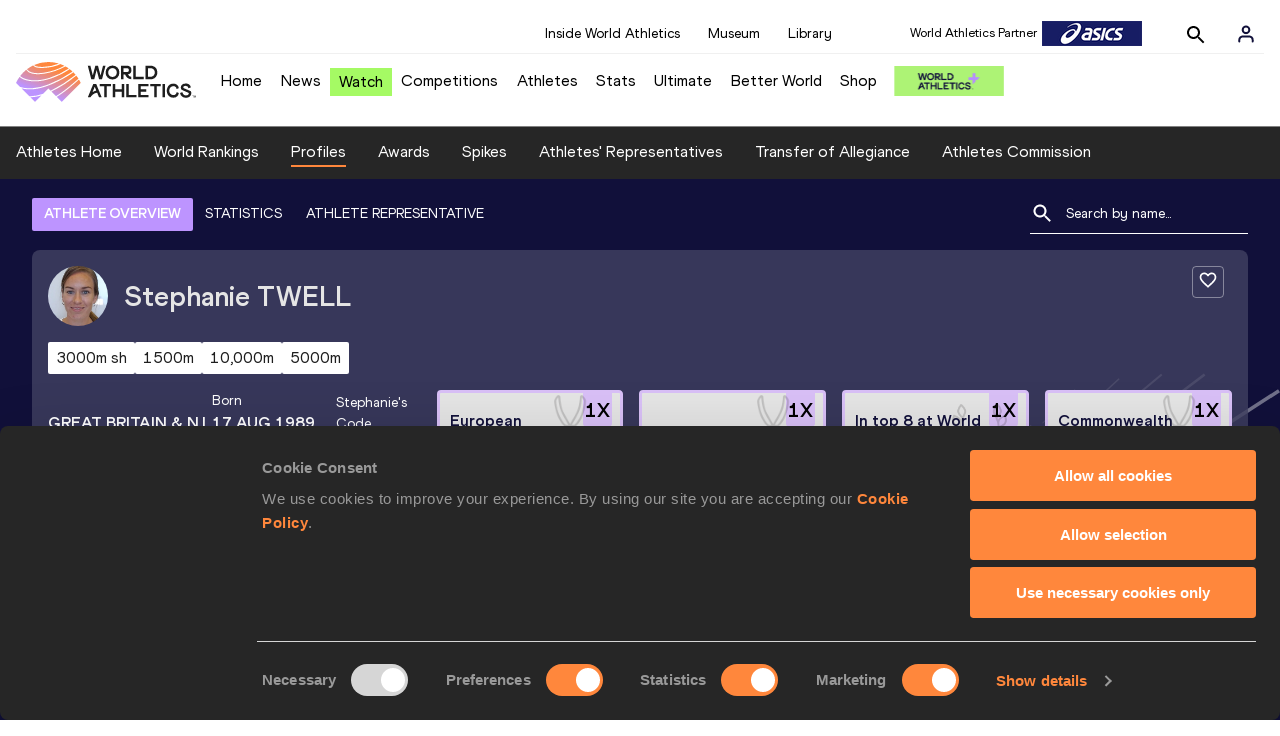

--- FILE ---
content_type: text/html; charset=utf-8
request_url: https://worldathletics.org/athletes/great-britain-ni/stephanie-twell-14276601
body_size: 38715
content:
<!DOCTYPE html><html lang="en"><head><style>.xnpe_async_hide{opacity:0 !important}</style><script>
!(function (e, n, t, i, r, o) {
  function s(e) {
    if ('number' != typeof e) return e;
    var n = new Date();
    return new Date(n.getTime() + 1e3 * e);
  }
  var a = 4e3,
    c = 'xnpe_async_hide';
  function p(e) {
    return e.reduce(
      function (e, n) {
        return (
          (e[n] = function () {
            e._.push([n.toString(), arguments]);
          }),
          e
        );
      },
      { _: [] }
    );
  }
  function m(e, n, t) {
    var i = t.createElement(n);
    i.src = e;
    var r = t.getElementsByTagName(n)[0];
    return r.parentNode.insertBefore(i, r), i;
  }
  function u(e) {
    return '[object Date]' === Object.prototype.toString.call(e);
  }
  (o.target = o.target || 'https://api.exponea.com'),
    (o.file_path = o.file_path || o.target + '/js/exponea.min.js'),
    (r[n] = p([
      'anonymize',
      'initialize',
      'identify',
      'getSegments',
      'update',
      'track',
      'trackLink',
      'trackEnhancedEcommerce',
      'getHtml',
      'showHtml',
      'showBanner',
      'showWebLayer',
      'ping',
      'getAbTest',
      'loadDependency',
      'getRecommendation',
      'reloadWebLayers',
      '_preInitialize',
      '_initializeConfig'
    ])),
    (r[n].notifications = p(['isAvailable', 'isSubscribed', 'subscribe', 'unsubscribe'])),
    (r[n].segments = p(['subscribe'])),
    (r[n]['snippetVersion'] = 'v2.7.0'),
    (function (e, n, t) {
      (e[n]['_' + t] = {}), (e[n]['_' + t].nowFn = Date.now), (e[n]['_' + t].snippetStartTime = e[n]['_' + t].nowFn());
    })(r, n, 'performance'),
    (function (e, n, t, i, r, o) {
      e[r] = {
        sdk: e[i],
        sdkObjectName: i,
        skipExperiments: !!t.new_experiments,
        sign: t.token + '/' + (o.exec(n.cookie) || ['', 'new'])[1],
        path: t.target
      };
    })(r, e, o, n, i, RegExp('__exponea_etc__' + '=([\w-]+)')),
    (function (e, n, t) {
      m(e.file_path, n, t);
    })(o, t, e),
    (function (e, n, t, i, r, o, p) {
      if (e.new_experiments) {
        !0 === e.new_experiments && (e.new_experiments = {});
        var l,
          f = e.new_experiments.hide_class || c,
          _ = e.new_experiments.timeout || a,
          g = encodeURIComponent(o.location.href.split('#')[0]);
        e.cookies &&
          e.cookies.expires &&
          ('number' == typeof e.cookies.expires || u(e.cookies.expires)
            ? (l = s(e.cookies.expires))
            : e.cookies.expires.tracking &&
              ('number' == typeof e.cookies.expires.tracking || u(e.cookies.expires.tracking)) &&
              (l = s(e.cookies.expires.tracking))),
          l && l < new Date() && (l = void 0);
        var d =
          e.target +
          '/webxp/' +
          n +
          '/' +
          o[t].sign +
          '/modifications.min.js?http-referer=' +
          g +
          '&timeout=' +
          _ +
          'ms' +
          (l ? '&cookie-expires=' + Math.floor(l.getTime() / 1e3) : '');
        'sync' === e.new_experiments.mode && o.localStorage.getItem('__exponea__sync_modifications__')
          ? (function (e, n, t, i, r) {
              (t[r][n] = '<' + n + ' src="' + e + '"></' + n + '>'),
                i.writeln(t[r][n]),
                i.writeln(
                  '<' +
                    n +
                    '>!' +
                    r +
                    '.init && document.writeln(' +
                    r +
                    '.' +
                    n +
                    '.replace("/' +
                    n +
                    '/", "/' +
                    n +
                    '-async/").replace("><", " async><"))</' +
                    n +
                    '>'
                );
            })(d, n, o, p, t)
          : (function (e, n, t, i, r, o, s, a) {
              o.documentElement.classList.add(e);
              var c = m(t, i, o);
              function p() {
                r[a].init || m(t.replace('/' + i + '/', '/' + i + '-async/'), i, o);
              }
              function u() {
                o.documentElement.classList.remove(e);
              }
              (c.onload = p), (c.onerror = p), r.setTimeout(u, n), (r[s]._revealPage = u);
            })(f, _, d, n, o, p, r, t);
      }
    })(o, t, i, 0, n, r, e),
    (function (e, n, t) {
      var i;
      e[n]._initializeConfig(t),
        (null === (i = t.experimental) || void 0 === i ? void 0 : i.non_personalized_weblayers) &&
          e[n]._preInitialize(t),
        (e[n].start = function (i) {
          i &&
            Object.keys(i).forEach(function (e) {
              return (t[e] = i[e]);
            }),
            e[n].initialize(t);
        });
    })(r, n, o);
})(document, 'exponea', 'script', 'webxpClient', window, {
  target: 'https://analytics-api.worldathletics.org',
  token: '9c6b885e-3a1d-11ef-8d58-222d0cd76c82',
  experimental: {
    non_personalized_weblayers: true
  },
  new_experiments: { mode: 'sync' },
  // replace with current customer ID or leave commented out for an anonymous customer
  // customer: window.currentUserId,
  track: {
    visits: false,
    google_analytics: false
  }
});
</script><script>
    window.initGTM = function() {
      var dataLayerContent = {
        "User": {"Uid": undefined}
      };
      if('undefined' !== 'undefined') {
        dataLayerContent.User.Uid = 'undefined';
      }
      window.dataLayer = window.dataLayer || [];
      dataLayer.push(dataLayerContent);
      (function(w,d,s,l,i){w[l]=w[l]||[];w[l].push({'gtm.start':
      new Date().getTime(),event:'gtm.js'});var f=d.getElementsByTagName(s)[0],
      j=d.createElement(s),dl=l!='dataLayer'?'&l='+l:'';j.async=true;j.src=
      'https://www.googletagmanager.com/gtm.js?id='+i+dl;f.parentNode.insertBefore(j,f);
      })(window,document,'script','dataLayer','GTM-5XXBVM6');
    }
    </script><script async="" src="//securepubads.g.doubleclick.net/tag/js/gpt.js"></script><meta name="viewport" content="width=device-width, initial-scale=1" class="jsx-797586886"/><meta charSet="utf-8" class="jsx-797586886"/><title class="jsx-797586886">Stephanie TWELL | Profile | World Athletics</title><link rel="apple-touch-icon" href="/static/icons/256x256.png" class="jsx-797586886"/><link rel="apple-touch-icon" sizes="72x72" href="/static/icons/72x72.png" class="jsx-797586886"/><link rel="apple-touch-icon" sizes="114x114" href="/static/icons/114x114.png" class="jsx-797586886"/><link rel="apple-touch-icon" sizes="144x144" href="/static/icons/144x144.png" class="jsx-797586886"/><link rel="canonical" href="https://worldathletics.org/athletes/great-britain-ni/stephanie-twell-14276601" class="jsx-797586886"/><meta name="apple-mobile-web-app-capable" content="yes" class="jsx-797586886"/><meta name="apple-mobile-web-app-status-bar-style" content="#ff2534" class="jsx-797586886"/><meta property="og:title" name="title" content="Stephanie TWELL | Profile | World Athletics" class="jsx-797586886"/><meta property="og:type" name="type" content="website" class="jsx-797586886"/><meta property="og:url" name="url" content="https://worldathletics.org/athletes/great-britain-ni/stephanie-twell-14276601" class="jsx-797586886"/><meta property="og:site_name" name="site_name" content="worldathletics.org" class="jsx-797586886"/><meta property="og:image" name="image" content="/static/athlete-blank-hero-min.jpg" class="jsx-797586886"/><meta property="og:description" name="description" content="Stephanie TWELL, Great Britain &amp; N.I. - Half Marathon" class="jsx-797586886"/><meta name="keywords" class="jsx-797586886"/><meta name="twitter:card" content="summary_large_image" class="jsx-797586886"/><meta name="twitter:site" content="@WorldAthletics" class="jsx-797586886"/><meta name="twitter:title" content="Stephanie TWELL | Profile | World Athletics" class="jsx-797586886"/><meta name="twitter:description" content="Stephanie TWELL, Great Britain &amp; N.I. - Half Marathon" class="jsx-797586886"/><meta name="twitter:image" content="/static/athlete-blank-hero-min.jpg" class="jsx-797586886"/><meta property="thumbnail" content="/static/athlete-blank-hero-min.jpg" class="jsx-797586886"/><link rel="preload" href="/_next/static/css/491daae448905f32c3f8.css" as="style"/><link rel="stylesheet" href="/_next/static/css/491daae448905f32c3f8.css" data-n-g=""/><link rel="preload" href="/_next/static/css/981dc78549efa2e7602f.css" as="style"/><link rel="stylesheet" href="/_next/static/css/981dc78549efa2e7602f.css" data-n-g=""/><link rel="preload" href="/_next/static/css/28311a9fd6b5aa633786.css" as="style"/><link rel="stylesheet" href="/_next/static/css/28311a9fd6b5aa633786.css" data-n-p=""/><link rel="preload" href="/_next/static/css/e5c0f4c2eb75357dc850.css" as="style"/><link rel="stylesheet" href="/_next/static/css/e5c0f4c2eb75357dc850.css" data-n-p=""/><noscript data-n-css="true"></noscript><link rel="preload" href="/_next/static/chunks/main-6c1ef484136374c54b87.js" as="script"/><link rel="preload" href="/_next/static/chunks/webpack-9fb5d818b8b96ea748e0.js" as="script"/><link rel="preload" href="/_next/static/chunks/framework.f801b68207517fbb00d6.js" as="script"/><link rel="preload" href="/_next/static/chunks/2852872c.fd5635a29cfa8f3f5581.js" as="script"/><link rel="preload" href="/_next/static/chunks/75fc9c18.a4d48b0ef4f37170ef59.js" as="script"/><link rel="preload" href="/_next/static/chunks/26497e82.26a9b776b8e76111e76d.js" as="script"/><link rel="preload" href="/_next/static/chunks/b14489c3.d69f0e13b2e036e10079.js" as="script"/><link rel="preload" href="/_next/static/chunks/55020d94.2d76b908442fa4823c0c.js" as="script"/><link rel="preload" href="/_next/static/chunks/0eceb729.58dd111f28f22f090e6b.js" as="script"/><link rel="preload" href="/_next/static/chunks/d6a9949e.5580989fa6a32d069e13.js" as="script"/><link rel="preload" href="/_next/static/chunks/d2761173.ab0225391ce9a159c7ed.js" as="script"/><link rel="preload" href="/_next/static/chunks/commons.38d8cea5e0d6eae10714.js" as="script"/><link rel="preload" href="/_next/static/chunks/aebf8eb2096c8b69eb77b784440f53cdc2b66fbe.bb4f21cf6e91b0ffdcc8.js" as="script"/><link rel="preload" href="/_next/static/chunks/478e210a0cbb9039768da574c087d7bc8420eeb4.6a24c22b002c3fd8dc52.js" as="script"/><link rel="preload" href="/_next/static/chunks/30f33ea505335783a5a7d7c88dd695083576ed10.27d206b9e047758441d4.js" as="script"/><link rel="preload" href="/_next/static/chunks/1145d618dfd4517838f7ff445caec21598faef5d.5745fb67a5eb4794d926.js" as="script"/><link rel="preload" href="/_next/static/chunks/7c9e16bb29bf24d397e4388207b84e7eec07b6fc.d4b53ad8f686225f554d.js" as="script"/><link rel="preload" href="/_next/static/chunks/7c9e16bb29bf24d397e4388207b84e7eec07b6fc_CSS.fde6dc3b30ccc6abc495.js" as="script"/><link rel="preload" href="/_next/static/chunks/7881a8d9bd0ac33fc466a237abb30c83d7ff80b7.8a77883e0de943ccc430.js" as="script"/><link rel="preload" href="/_next/static/chunks/pages/_app-684491de9441eca5af41.js" as="script"/><link rel="preload" href="/_next/static/chunks/4a3ea9cd.0d90bfc73c516aebb66c.js" as="script"/><link rel="preload" href="/_next/static/chunks/405eb25d68e1bc8b5dc1f84f4f960e8668663cf4.f5c4efdaa44f8d8ecf5e.js" as="script"/><link rel="preload" href="/_next/static/chunks/185ad91b2753cd40e6918d755c17a31f36ba8118.db2e60a022dfcbaf46b6.js" as="script"/><link rel="preload" href="/_next/static/chunks/d1c5359f252dc902861f2bfe6edda14ab366873f.3c4056ea4e665adcf0f6.js" as="script"/><link rel="preload" href="/_next/static/chunks/908165298b725f2f3f44bf2eaf4d54f484b8ff10.e09fb3335f81d15da011.js" as="script"/><link rel="preload" href="/_next/static/chunks/68c80bf9a7b4d0dfb0b0c933948329ed2c98994d.b6b0dfc2aa8ae63415d3.js" as="script"/><link rel="preload" href="/_next/static/chunks/908165298b725f2f3f44bf2eaf4d54f484b8ff10_CSS.f3faa7ed4d6d62baea4d.js" as="script"/><link rel="preload" href="/_next/static/chunks/d19a343ee24a70f0a0900bbc00cc99d82ec7d200.15d92850ac5dcbdeb30b.js" as="script"/><link rel="preload" href="/_next/static/chunks/7ee1a9b81ca383b0b5773f39131ef41549dfe3b9.c2736b9144c752c7aa7c.js" as="script"/><link rel="preload" href="/_next/static/chunks/pages/athletes/%5Bcounrty%5D/%5BcompetitorId%5D-3a98b784aecfa6a8cb9f.js" as="script"/><style id="__jsx-797586886">@font-face{font-family:'World Athletics Heavy';src:url('/static/fonts/WorldAthleticsHeadline.woff2') format('woff2'), url('/static/fonts/WorldAthleticsHeadline.woff') format('woff');font-weight:800;font-style:normal;font-display:swap;}@font-face{font-family:'World Athletics Bold';src:url('/static/fonts/WorldAthletics-Regular.woff2') format('woff2'), url('/static/fonts/WorldAthletics-Regular.woff') format('woff');font-weight:normal;font-style:normal;font-display:swap;}@font-face{font-family:'World Athletics';src:url('/static/fonts/WorldAthletics-Bold.woff2') format('woff2'), url('/static/fonts/WorldAthletics-Bold.woff') format('woff');font-weight:bold;font-style:normal;font-display:swap;}@font-face{font-family:'PP Formula';src:url('/static/fonts/PP/PP-Formula-Condensed-Black-v2.0/PPFormula-CondensedBlack.woff2') format('woff2'), url('/static/fonts/PP/PP-Formula-Condensed-Black-v2.0/PPFormula-CondensedBlack.woff') format('woff');font-weight:900;font-style:normal;}@font-face{font-family:'PP Formula';src:url('/static/fonts/PP/PP-Formula-Narrow-Regular-v2.0/PPFormula-NarrowRegular.woff2') format('woff2'), url('/static/fonts/PP/PP-Formula-Narrow-Regular-v2.0/PPFormula-NarrowRegular.woff') format('woff');font-weight:400;font-style:normal;}@font-face{font-family:'PP Formula';src:url('/static/fonts/PP/PP-Formula-Narrow-Semibold-v2.0/PPFormula-NarrowSemibold.woff2') format('woff2'), url('/static/fonts/PP/PP-Formula-Narrow-Semibold-v2.0/PPFormula-NarrowSemibold.woff') format('woff');font-weight:600;font-style:normal;}@font-face{font-family:'PP Formula Italic';src:url('/static/fonts/PP/PP-Formula-Narrow-Regular-Italic-v2.0/PPFormula-NarrowRegularItalic.woff2') format('woff2'), url('/static/fonts/PP/PP-Formula-Narrow-Regular-Italic-v2.0/PPFormula-NarrowRegularItalic.woff') format('woff');font-style:italic;}body{font-family:'World Athletics',Arial,sans-serif;font-size:16px;font-display:swap;}</style></head><body><div id="__next"><header class="styles_root__GhScr"><div class="styles_root__1DHCQ"><div class="TopHeader_root__1f-J1"><div class="TopHeaderNavbar_section__3sgfN"><nav class="TopHeaderNavbar_root__1kT1b" data-name="top-navigation"><ul><li class="TopHeaderNavbar_li__1QKYw"><a class="">Inside World Athletics</a></li><li class="TopHeaderNavbar_li__1QKYw"><a class="">Museum</a></li><li class="TopHeaderNavbar_li__1QKYw"><a class="">Library</a></li></ul></nav><form class="SearchForm_searchForm__3IEfI" style="margin-left:20px"><div class="SearchForm_inputWrapper__29q8X"></div><button type="button" class="SearchForm_searchBtn__2t2tK TopHeaderNavbar_searchBtnClass__16Ojz"><svg class="MuiSvgIcon-root" focusable="false" viewBox="0 0 24 24" aria-hidden="true"><path d="M15.5 14h-.79l-.28-.27C15.41 12.59 16 11.11 16 9.5 16 5.91 13.09 3 9.5 3S3 5.91 3 9.5 5.91 16 9.5 16c1.61 0 3.09-.59 4.23-1.57l.27.28v.79l5 4.99L20.49 19l-4.99-5zm-6 0C7.01 14 5 11.99 5 9.5S7.01 5 9.5 5 14 7.01 14 9.5 11.99 14 9.5 14z"></path></svg></button></form><div class="style_root__1BO3b"><button aria-label="Sign in" type="button" class="style_profileIcon__2qVb-"><svg width="36" height="28" viewBox="0 0 36 28" fill="none" xmlns="http://www.w3.org/2000/svg"><path d="M24.6663 21.5V19.8333C24.6663 18.9493 24.3152 18.1014 23.69 17.4763C23.0649 16.8512 22.2171 16.5 21.333 16.5H14.6663C13.7823 16.5 12.9344 16.8512 12.3093 17.4763C11.6842 18.1014 11.333 18.9493 11.333 19.8333V21.5" stroke="#11103A" stroke-width="2" stroke-linecap="round" stroke-linejoin="round"></path><path d="M18.0003 13.1667C19.8413 13.1667 21.3337 11.6743 21.3337 9.83333C21.3337 7.99238 19.8413 6.5 18.0003 6.5C16.1594 6.5 14.667 7.99238 14.667 9.83333C14.667 11.6743 16.1594 13.1667 18.0003 13.1667Z" stroke="#11103A" stroke-width="2" stroke-linecap="round" stroke-linejoin="round"></path></svg></button><div class="style_subNav__1O0KJ"><div class="style_content__1HJ1D"><button class="style_link__2RGFF">Register now</button><a href="/worldathletics-plus" class="style_link__2RGFF">World Athletics+</a></div></div></div></div></div><div class="MiddleHeader_root__2Nl7j"><div class="Logo_root__1dluZ"><a class="" title="" href="/"><img src="https://media.aws.iaaf.org/logos/wa-logo.svg" alt="logo" width="180" height="40"/></a></div><nav class="MainNav_nav__2vEYm" data-name="main-navigation"><ul><div style="display:flex;align-items:center"><li><a class="MainNav_navLink__1E27R" title="" href="/">Home<ul class="MainNav_content__WZ9Rn"></ul></a></li><li><a class="MainNav_navLink__1E27R" title="" href="/news">News<ul class="MainNav_content__WZ9Rn"><li class="MainNav_contentItem__3IVBb"><a class="" title="Press Releases" href="/news/press-releases">Press Releases</a></li><li class="MainNav_contentItem__3IVBb"><a class="" title="News" href="/news/news">News</a></li><li class="MainNav_contentItem__3IVBb"><a class="" title="Reports" href="/news/reports">Reports</a></li><li class="MainNav_contentItem__3IVBb"><a class="" title="Previews" href="/news/previews">Previews</a></li><li class="MainNav_contentItem__3IVBb"><a class="" title="Features" href="/news/features">Features</a></li><li class="MainNav_contentItem__3IVBb"><a class="" title="Series" href="/news/series">Series</a></li></ul></a></li><li class="MainNav_watchVideoBtn__2kE0U"><a class="MainNav_navLink__1E27R" title="" linkClass="watchVideoBtn" mobileclassname="watchVideoBtn" href="/videos">Watch<ul class="MainNav_content__WZ9Rn"></ul></a></li><li><a class="MainNav_navLink__1E27R" title="" href="/competitions">Competitions<ul class="MainNav_content__WZ9Rn"><li class="MainNav_contentItem__3IVBb"><a class="" title="Calendar" href="/competition/calendar-results">Calendar</a></li><li class="MainNav_contentItem__3IVBb"><a class="" title="Tickets" href="/tickets">Tickets</a></li><li class="MainNav_contentItem__3IVBb"><a class="" title="Hosting" href="/hosting">Hosting</a></li><li class="MainNav_contentItem__3IVBb"><a class="" title="Our Sport" href="/our-sport">Our Sport</a></li><li class="MainNav_contentItem__3IVBb"><a class="" title="Innovations" href="/competitions/innovations">Innovations</a></li><li class="MainNav_contentItem__3IVBb"><a class="" title="Rules &amp; Regulations" href="/about-iaaf/documents/book-of-rules">Rules &amp; Regulations</a></li><li class="MainNav_contentItem__3IVBb"><a class="" title="Competition Performance Ranking" href="/records/competition-performance-rankings">Competition Performance Ranking</a></li><li class="MainNav_contentItem__3IVBb"><a class="" title="Competitions Archive" href="/competition">Competitions Archive</a></li></ul></a></li><li><a class="MainNav_navLink__1E27R" title="" href="/athletes-home">Athletes<ul class="MainNav_content__WZ9Rn"><li class="MainNav_contentItem__3IVBb"><a class="" title="World Rankings" href="/world-rankings/introduction">World Rankings</a></li><li class="MainNav_contentItem__3IVBb"><a class="" title="Profiles" href="/athletes">Profiles</a></li><li class="MainNav_contentItem__3IVBb"><a class="" title="Awards" href="/awards">Awards</a></li><li class="MainNav_contentItem__3IVBb"><a class="" title="Spikes" href="/spikes">Spikes</a></li><li class="MainNav_contentItem__3IVBb"><a class="" title="Athletes&#x27; Representatives" href="/athletes/athlete-representatives">Athletes&#x27; Representatives</a></li><li class="MainNav_contentItem__3IVBb"><a class="" title="Transfer of Allegiance" href="/about-iaaf/documents/research-centre#collapseathlete-transfer-of-allegiance">Transfer of Allegiance</a></li><li class="MainNav_contentItem__3IVBb"><a class="" title="Athletes Commission" href="/about-iaaf/structure/commissions">Athletes Commission</a></li></ul></a></li><li><a class="MainNav_navLink__1E27R" title="" href="/stats-zone">Stats<ul class="MainNav_content__WZ9Rn"><li class="MainNav_contentItem__3IVBb"><a class="" title="Results" href="/results">Results</a></li><li class="MainNav_contentItem__3IVBb"><a class="" title="Toplists" href="/records/toplists">Toplists</a></li><li class="MainNav_contentItem__3IVBb"><a class="" title="Records" href="/records/by-category/world-records">Records</a></li><li class="MainNav_contentItem__3IVBb"><a class="" title="Send Competition Results" href="/records/send-competition-results">Send Competition Results</a></li><li class="MainNav_contentItem__3IVBb"><a class="" title="World Rankings" href="/world-rankings/introduction">World Rankings</a></li><li class="MainNav_contentItem__3IVBb"><a class="" title="Road to the Ultimate" href="/stats-zone/road-to/7212925">Road to the Ultimate</a></li></ul></a></li><li><a class="MainNav_navLink__1E27R" title="" href="/competitions/world-athletics-ultimate-championship/2026">Ultimate<ul class="MainNav_content__WZ9Rn"></ul></a></li><li><a class="MainNav_navLink__1E27R" title="" href="/athletics-better-world">Better World<ul class="MainNav_content__WZ9Rn"><li class="MainNav_contentItem__3IVBb"><a class="" title="News" href="/athletics-better-world/news">News</a></li><li class="MainNav_contentItem__3IVBb"><a class="" title="Sustainability" href="/athletics-better-world/sustainability">Sustainability</a></li><li class="MainNav_contentItem__3IVBb"><a class="" title="Athlete Refugee Team" href="/athletics-better-world/athlete-refugee-team">Athlete Refugee Team</a></li><li class="MainNav_contentItem__3IVBb"><a class="" title="Air Quality" href="/athletics-better-world/air-quality">Air Quality</a></li><li class="MainNav_contentItem__3IVBb"><a class="" title="Safeguarding" href="/athletics-better-world/safeguarding">Safeguarding</a></li></ul></a></li><li><a class="MainNav_navLink__1E27R" href="https://shop.worldathletics.org">Shop<ul class="MainNav_content__WZ9Rn"></ul></a></li></div></ul></nav><a href="/worldathletics-plus" style="padding:0.45rem"><img style="width:110px" src="/static/wa-plus-navbar-logo.png"/></a></div></div></header><div class="SectionNav_sectionNav__iIu_o SectionNav_fullSubNav__2jSyt" data-name="submenu-container"><div class="SectionNav_sectionNavInner__3NbMf"><div class="SectionNav_navWrap__H7sFR"><nav class="SectionNav_nav__2vIRX"><ul class="SectionNav_navList__uPtfy"><li><a class="undefined" anchorText="Athletes Home" title="" href="/athletes-home">Athletes Home</a></li><li><a class="undefined" anchorText="World Rankings" href="/world-rankings/introduction">World Rankings</a></li><li><a class="undefined NavLink_active__2UAk6" anchorText="Profiles" href="/athletes">Profiles</a></li><li><a class="undefined" anchorText="Awards" title="" href="/awards">Awards</a></li><li><a class="undefined" anchorText="Spikes" title="" href="/spikes">Spikes</a></li><li><a class="undefined" anchorText="Athletes&#x27; Representatives" href="/athletes/athlete-representatives">Athletes&#x27; Representatives</a></li><li><a class="undefined" anchorText="Transfer of Allegiance" href="/about-iaaf/documents/research-centre#collapseathlete-transfer-of-allegiance">Transfer of Allegiance</a></li><li><a class="undefined" anchorText="Athletes Commission" href="/about-iaaf/structure/commissions">Athletes Commission</a></li></ul></nav></div><div class="SectionNav_chevronRight__2GuVA"></div></div></div><div class="athleteBackground_athleteBackground__tBipR" style="background:url(/_next/static/images/athleteBackground-8be1b09507e7814b423e2f0a421baa4a.svg);background-repeat:repeat;background-size:cover" alt="background"><div class="athleteBackground_athleteBackgroundInner__1A8OU undefined"><div class="athletesProfileTabs_athletesProfileTabs__1EiIQ"><div class="athletesProfileTabs_athletesProfileTabsButtons__2AD3V"><div class="athletesTabsButton_athletesTabsButton__NNSRw"><div class="athletesTabsButton_athletesTabsButtonScroll__gJphz"><div class="athletesTabsButton_AthletesTabsButtonItem__1pPWF"><button type="button" class="athletesButton_athletesButton__1_h0o athletesButton_underline__9GAM2 athletesButton_underlineActive__3H8Ir" value="ATHLETE OVERVIEW">ATHLETE OVERVIEW</button></div><div class="athletesTabsButton_AthletesTabsButtonItem__1pPWF"><button type="button" class="athletesButton_athletesButton__1_h0o athletesButton_underline__9GAM2" value="STATISTICS">STATISTICS</button></div><div class="athletesTabsButton_AthletesTabsButtonItem__1pPWF"><button type="button" class="athletesButton_athletesButton__1_h0o athletesButton_underline__9GAM2" value="ATHLETE REPRESENTATIVE">ATHLETE REPRESENTATIVE</button></div></div></div></div><div class="athletesProfileTabs_athletesProfileTabsSearchField__21A7R"><div class="AthleteSearchField_dropdown__2mgsB "><div><form><div class="AthleteSearchField_inputWrapper__1JMrx "><button type="button"><img src="/static/search-white.svg" alt="search icon"/></button><input placeholder="Search by name..." class="AthleteSearchField_searchInput__gS3eH " value=""/></div></form><div class="AthleteSearchField_line__2jp54"></div></div><div class="AthleteSearchField_optionWrap__1Oogf"><div class="AthleteSearchField_options__tjQe5 false AthleteSearchField_optionWrapRounded__3VRN0"></div></div></div></div></div><div class="athletesBio_athletesBio__1HruQ"><div class="athletesContainerTransparent_athletesContainerTransparent__3hgOB"><div class="athletesBio_follow__2FXNe"><button type="button"><svg width="20" height="20" viewBox="0 0 20 20" fill="none" xmlns="http://www.w3.org/2000/svg"><g><path d="M13.7503 2.5C12.3003 2.5 10.9087 3.175 10.0003 4.24167C9.09199 3.175 7.70033 2.5 6.25033 2.5C3.68366 2.5 1.66699 4.51667 1.66699 7.08333C1.66699 10.2333 4.50033 12.8 8.79199 16.7L10.0003 17.7917L11.2087 16.6917C15.5003 12.8 18.3337 10.2333 18.3337 7.08333C18.3337 4.51667 16.317 2.5 13.7503 2.5ZM10.0837 15.4583L10.0003 15.5417L9.91699 15.4583C5.95033 11.8667 3.33366 9.49167 3.33366 7.08333C3.33366 5.41667 4.58366 4.16667 6.25033 4.16667C7.53366 4.16667 8.78366 4.99167 9.22533 6.13333H10.7837C11.217 4.99167 12.467 4.16667 13.7503 4.16667C15.417 4.16667 16.667 5.41667 16.667 7.08333C16.667 9.49167 14.0503 11.8667 10.0837 15.4583Z" fill="white"></path></g></svg></button></div><div class="athletesBio_athletesProfile__309MD"><div class="athletesBio_athletesBioImageContainer__3x9PY"></div><div class="athletesBio_athletesBioTitle__3pPRL"><span>Stephanie</span> <span>TWELL</span></div></div><div class="athletesBio_athletesBioTags__3iQk_"><div class="athletesBio_athletesBioTag__3ki57">3000m sh<!-- --> </div><div class="athletesBio_athletesBioTag__3ki57">1500m<!-- --> </div><div class="athletesBio_athletesBioTag__3ki57">10,000m<!-- --> </div><div class="athletesBio_athletesBioTag__3ki57">5000m<!-- --> </div></div><div class="athletesBio_athletesBioHeader__1QkoM"><div class="athletesBio_athletesBioInfoContainer__2ZKoo"><div class="athletesBio_athletesBioDetailsContainer__3_nDn"><div class="athletesBio_athletesBioDetails__1wgSI"><span class="athletesBio_athletesBioTagLabel__3orD4"> </span><span class="athletesBio_athletesBioTagValue__oKZC4">Great Britain &amp; N.I.<span class="Flags_container__3W63l" style="width:auto;display:unset"><i class="Flags_icon__3Uv11 icon-flag-GBR"></i></span></span></div><div class="athletesBio_athletesBioDetails__1wgSI"><span class="athletesBio_athletesBioTagLabel__3orD4">Born</span><span class="athletesBio_athletesBioTagValue__oKZC4">17 AUG 1989<!-- --> (36)</span></div><div class="athletesBio_athletesBioDetails__1wgSI"><span class="athletesBio_athletesBioTagLabel__3orD4">Stephanie<!-- -->&#x27;s code</span><span class="athletesBio_athletesBioTagValue__oKZC4">14276601</span></div></div><div class="athletesBio_athletesBioFooter__3B--s"></div></div><div class="athletesBio_athletesBioHonoursContainer__3EVKf"><div class="athletesBio_athletesBioHonours__2nK55"><div class="athletesBio_athletesBioHonour__1Zqdq"><div class="athletesBio_athletesBioHonourCount__2sBko">1<!-- -->X</div><div class="athletesBio_athletesBioHonourValue__QHLA_">European Championships bronze medallist</div><img src="/_next/static/images/medal-be49b48cd6c926be27837e3991e9b2ce.svg" class="athletesBio_medal__BcCqC" alt=""/></div><div class="athletesBio_athletesBioHonour__1Zqdq"><div class="athletesBio_athletesBioHonourCount__2sBko">1<!-- -->X</div><div class="athletesBio_athletesBioHonourValue__QHLA_">World U20 champion</div><img src="/_next/static/images/medal-be49b48cd6c926be27837e3991e9b2ce.svg" class="athletesBio_medal__BcCqC" alt=""/></div><div class="athletesBio_athletesBioHonour__1Zqdq"><div class="athletesBio_athletesBioHonourCount__2sBko">1<!-- -->X</div><div class="athletesBio_athletesBioHonourValue__QHLA_">In top 8 at World Indoor Championships</div><img src="/_next/static/images/Record-a9c05624dbc2bf32e9a64df8fd7fbd8f.svg" class="athletesBio_record__cB2hh" alt=""/></div><div class="athletesBio_athletesBioHonour__1Zqdq"><div class="athletesBio_athletesBioHonourCount__2sBko">1<!-- -->X</div><div class="athletesBio_athletesBioHonourValue__QHLA_">Commonwealth Games bronze medallist</div><img src="/_next/static/images/medal-be49b48cd6c926be27837e3991e9b2ce.svg" class="athletesBio_medal__BcCqC" alt=""/></div></div></div></div></div></div><div class="athletesOverviewStats_athletesOverviewStats__3UYhF"><div class="athletesContainer_athletesContainer__3w5eG undefined"><div class="athletesTitle_athletesTitle__388RT undefined">Personal bests</div><div class="athletesPersonalBests_athletesPersonalBestsContainer__1TrT-"><div class="athletesDropdownCard_athletesDropdownCard__2TpE2"><div class="athletesCardContainer_athletesCardContainer__39h-0"><div class="athletesDropdownCard_athletesDropdownCardHeader__alcfX"><button type="button" class="athletesDropdownButton_athletesDropdownButton__3k-Ds"><div class="athletesTitle_athletesTitle__388RT athletesDropdownCard_athletesDropdownCardTitle__1yq_Z">3000 Metres Short Track</div><span class="athletesDropdownButton_athletesDropdownButtonIcon__2KsFN "><svg xmlns="http://www.w3.org/2000/svg" width="19" height="18" viewBox="0 0 19 18" fill="none"><g clip-path="url(#clip0_15_110058)"><path d="M6.0575 6.44238L9.5 9.87738L12.9425 6.44238L14 7.49988L9.5 11.9999L5 7.49988L6.0575 6.44238Z" fill="#1E1E1E"></path></g><defs><clipPath id="clip0_15_110058"><rect width="18" height="18" fill="white" transform="translate(0.5)"></rect></clipPath></defs></svg></span></button></div><div class="athletesDropdownCard_athletesDropdownCardBody__13WWz"><div class="athletesEventsDetails_athletesEventsDetails__hU6mX"><div class="athletesEventsDetails_athletesEventsDetailsContent__37Ko7"><div class="athletesEventsDetails_athletesEventsDetailsLabel__6KN98"><img src="[data-uri]" style="width:24px;height:24px" alt="result"/>Result</div><span class="athletesEventsDetails_athletesEventsDetailsValue__FrHFZ">8:41.94<!-- --> <span class="athletesDropdownCard_athletesDropdownCardTag__3gRTq"></span></span></div></div><div class="athletesEventsDetails_athletesEventsDetails__hU6mX"><div class="athletesEventsDetails_athletesEventsDetailsContent__37Ko7"><div class="athletesEventsDetails_athletesEventsDetailsLabel__6KN98"><img src="[data-uri]" style="width:24px;height:24px" alt="date"/>Date</div><span class="athletesEventsDetails_athletesEventsDetailsValue__FrHFZ">10 FEB 2018<!-- --> <span class="athletesDropdownCard_athletesDropdownCardTag__3gRTq"></span></span></div></div><div class="athletesEventsDetails_athletesEventsDetails__hU6mX"><div class="athletesEventsDetails_athletesEventsDetailsContent__37Ko7"><div class="athletesEventsDetails_athletesEventsDetailsLabel__6KN98"><img src="[data-uri]" style="width:24px;height:24px" alt="score"/>Score</div><span class="athletesEventsDetails_athletesEventsDetailsValue__FrHFZ">1190<!-- --> <span class="athletesDropdownCard_athletesDropdownCardTag__3gRTq"></span></span></div></div></div></div></div><div class="athletesDropdownCard_athletesDropdownCard__2TpE2"><div class="athletesCardContainer_athletesCardContainer__39h-0"><div class="athletesDropdownCard_athletesDropdownCardHeader__alcfX"><button type="button" class="athletesDropdownButton_athletesDropdownButton__3k-Ds"><div class="athletesTitle_athletesTitle__388RT athletesDropdownCard_athletesDropdownCardTitle__1yq_Z">1500 Metres</div><span class="athletesDropdownButton_athletesDropdownButtonIcon__2KsFN "><svg xmlns="http://www.w3.org/2000/svg" width="19" height="18" viewBox="0 0 19 18" fill="none"><g clip-path="url(#clip0_15_110058)"><path d="M6.0575 6.44238L9.5 9.87738L12.9425 6.44238L14 7.49988L9.5 11.9999L5 7.49988L6.0575 6.44238Z" fill="#1E1E1E"></path></g><defs><clipPath id="clip0_15_110058"><rect width="18" height="18" fill="white" transform="translate(0.5)"></rect></clipPath></defs></svg></span></button></div><div class="athletesDropdownCard_athletesDropdownCardBody__13WWz"><div class="athletesEventsDetails_athletesEventsDetails__hU6mX"><div class="athletesEventsDetails_athletesEventsDetailsContent__37Ko7"><div class="athletesEventsDetails_athletesEventsDetailsLabel__6KN98"><img src="[data-uri]" style="width:24px;height:24px" alt="result"/>Result</div><span class="athletesEventsDetails_athletesEventsDetailsValue__FrHFZ">4:02.54<!-- --> <span class="athletesDropdownCard_athletesDropdownCardTag__3gRTq"></span></span></div></div><div class="athletesEventsDetails_athletesEventsDetails__hU6mX"><div class="athletesEventsDetails_athletesEventsDetailsContent__37Ko7"><div class="athletesEventsDetails_athletesEventsDetailsLabel__6KN98"><img src="[data-uri]" style="width:24px;height:24px" alt="date"/>Date</div><span class="athletesEventsDetails_athletesEventsDetailsValue__FrHFZ">19 AUG 2010<!-- --> <span class="athletesDropdownCard_athletesDropdownCardTag__3gRTq"></span></span></div></div><div class="athletesEventsDetails_athletesEventsDetails__hU6mX"><div class="athletesEventsDetails_athletesEventsDetailsContent__37Ko7"><div class="athletesEventsDetails_athletesEventsDetailsLabel__6KN98"><img src="[data-uri]" style="width:24px;height:24px" alt="score"/>Score</div><span class="athletesEventsDetails_athletesEventsDetailsValue__FrHFZ">1185<!-- --> <span class="athletesDropdownCard_athletesDropdownCardTag__3gRTq"></span></span></div></div></div></div></div><div class="athletesDropdownCard_athletesDropdownCard__2TpE2"><div class="athletesCardContainer_athletesCardContainer__39h-0"><div class="athletesDropdownCard_athletesDropdownCardHeader__alcfX"><button type="button" class="athletesDropdownButton_athletesDropdownButton__3k-Ds" disabled=""><div class="athletesTitle_athletesTitle__388RT athletesDropdownCard_athletesDropdownCardTitle__1yq_Z">10,000 Metres</div><span class="athletesDropdownButton_athletesDropdownButtonIcon__2KsFN "></span></button></div><div class="athletesDropdownCard_athletesDropdownCardBody__13WWz"><div class="athletesEventsDetails_athletesEventsDetails__hU6mX"><div class="athletesEventsDetails_athletesEventsDetailsContent__37Ko7"><div class="athletesEventsDetails_athletesEventsDetailsLabel__6KN98"><img src="[data-uri]" style="width:24px;height:24px" alt="result"/>Result</div><span class="athletesEventsDetails_athletesEventsDetailsValue__FrHFZ">31:08.13<!-- --> <span class="athletesDropdownCard_athletesDropdownCardTag__3gRTq"></span></span></div></div><div class="athletesEventsDetails_athletesEventsDetails__hU6mX"><div class="athletesEventsDetails_athletesEventsDetailsContent__37Ko7"><div class="athletesEventsDetails_athletesEventsDetailsLabel__6KN98"><img src="[data-uri]" style="width:24px;height:24px" alt="date"/>Date</div><span class="athletesEventsDetails_athletesEventsDetailsValue__FrHFZ">06 JUL 2019<!-- --> <span class="athletesDropdownCard_athletesDropdownCardTag__3gRTq"></span></span></div></div><div class="athletesEventsDetails_athletesEventsDetails__hU6mX"><div class="athletesEventsDetails_athletesEventsDetailsContent__37Ko7"><div class="athletesEventsDetails_athletesEventsDetailsLabel__6KN98"><img src="[data-uri]" style="width:24px;height:24px" alt="score"/>Score</div><span class="athletesEventsDetails_athletesEventsDetailsValue__FrHFZ">1185<!-- --> <span class="athletesDropdownCard_athletesDropdownCardTag__3gRTq"></span></span></div></div><div class="athletesEventsDetails_athletesEventsDetails__hU6mX"><div class="athletesEventsDetails_athletesEventsDetailsContent__37Ko7"><div class="athletesEventsDetails_athletesEventsDetailsLabel__6KN98"><img src="[data-uri]" style="width:24px;height:24px" alt="competition"/>Competition &amp; venue</div><span class="athletesEventsDetails_athletesEventsDetailsValue__FrHFZ">London (GBR)<!-- --> <span class="athletesDropdownCard_athletesDropdownCardTag__3gRTq"></span></span></div></div></div></div></div><div class="athletesDropdownCard_athletesDropdownCard__2TpE2"><div class="athletesCardContainer_athletesCardContainer__39h-0"><div class="athletesDropdownCard_athletesDropdownCardHeader__alcfX"><button type="button" class="athletesDropdownButton_athletesDropdownButton__3k-Ds"><div class="athletesTitle_athletesTitle__388RT athletesDropdownCard_athletesDropdownCardTitle__1yq_Z">5000 Metres</div><span class="athletesDropdownButton_athletesDropdownButtonIcon__2KsFN "><svg xmlns="http://www.w3.org/2000/svg" width="19" height="18" viewBox="0 0 19 18" fill="none"><g clip-path="url(#clip0_15_110058)"><path d="M6.0575 6.44238L9.5 9.87738L12.9425 6.44238L14 7.49988L9.5 11.9999L5 7.49988L6.0575 6.44238Z" fill="#1E1E1E"></path></g><defs><clipPath id="clip0_15_110058"><rect width="18" height="18" fill="white" transform="translate(0.5)"></rect></clipPath></defs></svg></span></button></div><div class="athletesDropdownCard_athletesDropdownCardBody__13WWz"><div class="athletesEventsDetails_athletesEventsDetails__hU6mX"><div class="athletesEventsDetails_athletesEventsDetailsContent__37Ko7"><div class="athletesEventsDetails_athletesEventsDetailsLabel__6KN98"><img src="[data-uri]" style="width:24px;height:24px" alt="result"/>Result</div><span class="athletesEventsDetails_athletesEventsDetailsValue__FrHFZ">14:54.08<!-- --> <span class="athletesDropdownCard_athletesDropdownCardTag__3gRTq"></span></span></div></div><div class="athletesEventsDetails_athletesEventsDetails__hU6mX"><div class="athletesEventsDetails_athletesEventsDetailsContent__37Ko7"><div class="athletesEventsDetails_athletesEventsDetailsLabel__6KN98"><img src="[data-uri]" style="width:24px;height:24px" alt="date"/>Date</div><span class="athletesEventsDetails_athletesEventsDetailsValue__FrHFZ">27 AUG 2010<!-- --> <span class="athletesDropdownCard_athletesDropdownCardTag__3gRTq"></span></span></div></div><div class="athletesEventsDetails_athletesEventsDetails__hU6mX"><div class="athletesEventsDetails_athletesEventsDetailsContent__37Ko7"><div class="athletesEventsDetails_athletesEventsDetailsLabel__6KN98"><img src="[data-uri]" style="width:24px;height:24px" alt="score"/>Score</div><span class="athletesEventsDetails_athletesEventsDetailsValue__FrHFZ">1175<!-- --> <span class="athletesDropdownCard_athletesDropdownCardTag__3gRTq"></span></span></div></div></div></div></div><div class="athletesDropdownCard_athletesDropdownCard__2TpE2"><div class="athletesCardContainer_athletesCardContainer__39h-0"><div class="athletesDropdownCard_athletesDropdownCardHeader__alcfX"><button type="button" class="athletesDropdownButton_athletesDropdownButton__3k-Ds"><div class="athletesTitle_athletesTitle__388RT athletesDropdownCard_athletesDropdownCardTitle__1yq_Z">3000 Metres</div><span class="athletesDropdownButton_athletesDropdownButtonIcon__2KsFN "><svg xmlns="http://www.w3.org/2000/svg" width="19" height="18" viewBox="0 0 19 18" fill="none"><g clip-path="url(#clip0_15_110058)"><path d="M6.0575 6.44238L9.5 9.87738L12.9425 6.44238L14 7.49988L9.5 11.9999L5 7.49988L6.0575 6.44238Z" fill="#1E1E1E"></path></g><defs><clipPath id="clip0_15_110058"><rect width="18" height="18" fill="white" transform="translate(0.5)"></rect></clipPath></defs></svg></span></button></div><div class="athletesDropdownCard_athletesDropdownCardBody__13WWz"><div class="athletesEventsDetails_athletesEventsDetails__hU6mX"><div class="athletesEventsDetails_athletesEventsDetailsContent__37Ko7"><div class="athletesEventsDetails_athletesEventsDetailsLabel__6KN98"><img src="[data-uri]" style="width:24px;height:24px" alt="result"/>Result</div><span class="athletesEventsDetails_athletesEventsDetailsValue__FrHFZ">8:40.98<!-- --> <span class="athletesDropdownCard_athletesDropdownCardTag__3gRTq"></span></span></div></div><div class="athletesEventsDetails_athletesEventsDetails__hU6mX"><div class="athletesEventsDetails_athletesEventsDetailsContent__37Ko7"><div class="athletesEventsDetails_athletesEventsDetailsLabel__6KN98"><img src="[data-uri]" style="width:24px;height:24px" alt="date"/>Date</div><span class="athletesEventsDetails_athletesEventsDetailsValue__FrHFZ">15 JUL 2016<!-- --> <span class="athletesDropdownCard_athletesDropdownCardTag__3gRTq"></span></span></div></div><div class="athletesEventsDetails_athletesEventsDetails__hU6mX"><div class="athletesEventsDetails_athletesEventsDetailsContent__37Ko7"><div class="athletesEventsDetails_athletesEventsDetailsLabel__6KN98"><img src="[data-uri]" style="width:24px;height:24px" alt="score"/>Score</div><span class="athletesEventsDetails_athletesEventsDetailsValue__FrHFZ">1170<!-- --> <span class="athletesDropdownCard_athletesDropdownCardTag__3gRTq"></span></span></div></div></div></div></div></div><div class="athletesPersonalBests_athletesPersonalBestsFooter__14NN3"><div class="athletesPersonalBests_athletesPersonalBestsFooter__14NN3"><span class="athletesPersonalBests_athletesPersonalBestsFooterNotLegal__igvPP">* Not legal</span><button type="button" class="athletesPersonalBests_athletesSeasonBestXSLink__1loHv"><span>SEE MORE PERFORMANCES</span></button></div></div></div><div class="athletesContainer_athletesContainer__3w5eG undefined"><div class="athletesTitle_athletesTitle__388RT undefined">Season’s bests (<!-- -->2025<!-- -->)</div><div class="AthletesSeasonBestXS_athletesSeasonBestXS__HGZ7l"><div class="profileStatistics_fullHeight__2Nn0b"></div></div><div class="AthletesSeasonBestXS_athletesSeasonBestXSFooter__3Dd6B"><div class="AthletesSeasonBestXS_athletesSeasonBestXSFooter__3Dd6B"><span class="AthletesSeasonBestXS_athletesSeasonBestXSFooterNotLegal__2SUax">* Not legal</span><button type="button" class="AthletesSeasonBestXS_athletesSeasonBestXSLink__12uct"><span>SEE MORE PERFORMANCES</span></button></div></div></div><div class="athletesOverviewStats_athletesOverviewStatsSubContainer__38jjW"><div class="athletesBanner_athletesBanner__1_btK"><picture><source media="(max-width: 768px)" srcSet="/_next/static/images/athleteBannerGradient-56a5ded28ac822fab9a162c693bdf7d6.svg"/><img class="athletesBanner_athletesBannerImg__10T6V" src="/_next/static/images/athleteBannerGradient-56a5ded28ac822fab9a162c693bdf7d6.svg" alt="Athlete Banner"/></picture><div class="athletesBanner_athletesBannerContent__dm3xt"><h2 class="athletesBanner_athletesBannerTitle__1vK3g">Stay updated!</h2><p class="athletesBanner_athletesBannerDescription__2gwnc">For the latest news, interviews and more add <!-- -->Stephanie TWELL<!-- --> to your favourites</p><button type="button" class="athletesBanner_athletesBannerButton__35LWz ">Follow Stephanie</button></div></div><div class="athletesContainerTransparent_athletesContainerTransparent__3hgOB"><div class="athletesOverviewStats_athletesSearch__WeCqT"><div class="athletesTitle_athletesTitle__388RT athletesOverviewStats_athletesSearchTitle__2xR4A">Looking for another athlete?</div><div class="athletesOverviewStats_athletesSearchContent__3V13h"><div class="AthleteSearchField_dropdown__2mgsB "><div><form><div class="AthleteSearchField_inputWrapper__1JMrx "><button type="button"><img src="/static/search-white.svg" alt="search icon"/></button><input placeholder="Search by name..." class="AthleteSearchField_searchInput__gS3eH " value=""/></div></form></div><div class="AthleteSearchField_optionWrap__1Oogf"><div class="AthleteSearchField_options__tjQe5 false AthleteSearchField_optionWrapRounded__3VRN0"></div></div></div><div class="athletesOverviewStats_line__23kRM"></div></div></div></div></div></div><div class="athletesOverview_athletesVideoCarouselContainer__1NvwD"><div style="width:100%;text-align:center"><div class="Ellipsis_ellipsis__35oEN"><div></div><div></div><div></div><div></div></div></div></div><a href="https://worldathletics.org/competitions/world-athletics-championships/tokyo25/tickets-tokyo" class="athletesBannerImg_athletesBannerImg__1H4wl"><picture><source media="(max-width: 768px)" srcSet="https://iaafmedia.s3.amazonaws.com/InsideTrack/tokyo-unregistered-mobile.jpg"/><img src="https://iaafmedia.s3.amazonaws.com/InsideTrack/tokyo-unregistered.jpg" alt="Athlete Banner"/></picture></a><div style="width:100%;text-align:center"><div class="Ellipsis_ellipsis__35oEN"><div></div><div></div><div></div><div></div></div></div></div></div><footer class="Footer_footer__3zUfD" data-name="footer-container"><div class="Footer_footerInner__1UiMy"><div class="Footer_grid__3ZIlK"><div><a><img src="https://media.aws.iaaf.org/logos/WA-logo-white.svg" class="Footer_footerLogo__3Jbdp" alt="World Athletics" width="300" height="60"/></a></div><div><h3 class="Footer_header__ZcWS0">World Athletics Confidentiality</h3><span class="Footer_headerDivider__2Dh59"></span><ul class="Footer_footerNav__1N88t"><li><a href="https://www.worldathletics.org/about-iaaf/contact-us">Contact Us</a></li><li><a href="https://www.worldathletics.org/terms-and-conditions">Terms and Conditions</a></li><li><a href="https://www.worldathletics.org/cookies-policy">Cookie Policy</a></li><li><a href="https://www.worldathletics.org/privacy-policy">Privacy Policy</a></li></ul></div><div><h3 class="Footer_header__ZcWS0">Follow World Athletics</h3><span class="Footer_headerDivider__2Dh59"></span><ul class="Footer_footerNav__1N88t"><li><a href="https://www.facebook.com/WorldAthletics">Facebook</a></li><li><a href="https://www.instagram.com/worldathletics">Instagram</a></li><li><a href="https://twitter.com/worldathletics">X</a></li><li><a href="https://www.youtube.com/worldathletics">Youtube</a></li><li><a href="https://www.tiktok.com/@worldathletics">TikTok</a></li></ul></div></div></div><div class="Footer_footerBottom__23B8Z">©<!-- -->2025<!-- --> <!-- -->World Athletics. All Rights Reserved.</div></footer></div><script id="__NEXT_DATA__" type="application/json">{"props":{"pageProps":{"competitor":{"__typename":"singleCompetitor","_id":14276601,"primaryMediaId":null,"primaryMediaId2":null,"primaryMedia":null,"basicData":{"__typename":"AthleteNewData","id":null,"friendlyName":null,"fullName":null,"friendlyNameLetter":null,"friendlyNameFirst3Letter":null,"sexCode":null,"birthPlace":null,"birthPlaceCountryName":null,"sexNameUrlSlug":null,"birthPlaceCountryUrlSlug":null,"birthCountryCode":null,"primaryMediaId":null,"facebookUsername":null,"twitterUsername":null,"instagramUsername":null,"countryFullName":"Great Britain \u0026 N.I.","familyName":"TWELL","givenName":"Stephanie","firstName":null,"lastName":null,"countryName":null,"countryCode":"GBR","countryUrlSlug":null,"birthDate":"17 AUG 1989","birthDateStr":null,"urlSlug":null,"representativeId":null,"biography":null,"twitterLink":null,"instagramLink":null,"facebookLink":null,"transfersOfAllegiance":[],"iaafId":205877,"aaId":14276601,"primaryMediaEdited":null,"male":false,"primaryMedia":null},"athleteRepresentative":{"__typename":"representativeType","_id":187417,"name":"Ricky SIMMS","countryCode":null,"countryName":"Ireland","email":"info@pacesportsmanagement.com","telephone":null,"mobile":null,"website":["http://www.pacesportsmanagement.com"]},"personalBests":{"__typename":"personalBestsType","withWind":false,"withRecords":false,"results":[{"__typename":"singleCompetitorResult","indoor":false,"disciplineCode":null,"disciplineNameUrlSlug":"800-metres","typeNameUrlSlug":"middlelong","discipline":"800 Metres","linkToList":true,"mark":"2:02.58","combinedPerformances":null,"wind":null,"notLegal":false,"venue":"Watford (GBR)","date":"15 JUN 2016","listPosition":null,"resultScore":1117,"records":[],"competitionId":null,"eventId":"10229512","eventName":null},{"__typename":"singleCompetitorResult","indoor":false,"disciplineCode":null,"disciplineNameUrlSlug":"1500-metres","typeNameUrlSlug":"middlelong","discipline":"1500 Metres","linkToList":true,"mark":"4:02.54","combinedPerformances":null,"wind":null,"notLegal":false,"venue":"Letzigrund, Zürich (SUI)","date":"19 AUG 2010","listPosition":null,"resultScore":1185,"records":[],"competitionId":"7004369","eventId":"10229513","eventName":"Zürich Weltklasse"},{"__typename":"singleCompetitorResult","indoor":false,"disciplineCode":null,"disciplineNameUrlSlug":"1500-metres-short-track","typeNameUrlSlug":"middlelong","discipline":"1500 Metres Short Track","linkToList":true,"mark":"4:09.84","combinedPerformances":null,"wind":null,"notLegal":false,"venue":"Karlsruhe (GER) (i)","date":"12 FEB 2012","listPosition":null,"resultScore":1149,"records":[],"competitionId":null,"eventId":"10229581","eventName":null},{"__typename":"singleCompetitorResult","indoor":false,"disciplineCode":null,"disciplineNameUrlSlug":"one-mile","typeNameUrlSlug":"middlelong","discipline":"Mile","linkToList":true,"mark":"4:25.39","combinedPerformances":null,"wind":null,"notLegal":false,"venue":"Olympic Stadium, London (GBR)","date":"09 JUL 2017","listPosition":null,"resultScore":1153,"records":[],"competitionId":"7104892","eventId":"10229517","eventName":"London Müller Anniversary Games"},{"__typename":"singleCompetitorResult","indoor":false,"disciplineCode":null,"disciplineNameUrlSlug":"3000-metres","typeNameUrlSlug":"middlelong","discipline":"3000 Metres","linkToList":true,"mark":"8:40.98","combinedPerformances":null,"wind":null,"notLegal":false,"venue":"Stade Louis II, Monaco (MON)","date":"15 JUL 2016","listPosition":null,"resultScore":1170,"records":[],"competitionId":"7093357","eventId":"10229519","eventName":"Monaco Herculis"},{"__typename":"singleCompetitorResult","indoor":false,"disciplineCode":null,"disciplineNameUrlSlug":"3000-metres-short-track","typeNameUrlSlug":"middlelong","discipline":"3000 Metres Short Track","linkToList":true,"mark":"8:41.94","combinedPerformances":null,"wind":null,"notLegal":false,"venue":"Reggie Lewis Center, Boston, MA (USA) (i)","date":"10 FEB 2018","listPosition":null,"resultScore":1190,"records":[],"competitionId":"7115508","eventId":"10229584","eventName":"New Balance Indoor Grand Prix"},{"__typename":"singleCompetitorResult","indoor":false,"disciplineCode":null,"disciplineNameUrlSlug":"two-miles","typeNameUrlSlug":"middlelong","discipline":"2 Miles","linkToList":true,"mark":"9:42.41","combinedPerformances":null,"wind":null,"notLegal":false,"venue":"National Indoor Arena, Birmingham (GBR) (i)","date":"15 FEB 2014","listPosition":null,"resultScore":1122,"records":[],"competitionId":null,"eventId":"10229520","eventName":null},{"__typename":"singleCompetitorResult","indoor":false,"disciplineCode":null,"disciplineNameUrlSlug":"two-miles-short-track","typeNameUrlSlug":"middlelong","discipline":"2 Miles Short Track","linkToList":true,"mark":"9:42.41","combinedPerformances":null,"wind":null,"notLegal":false,"venue":"National Indoor Arena, Birmingham (GBR) (i)","date":"15 FEB 2014","listPosition":"73","resultScore":1122,"records":[],"competitionId":null,"eventId":"10229585","eventName":null},{"__typename":"singleCompetitorResult","indoor":false,"disciplineCode":null,"disciplineNameUrlSlug":"5000-metres","typeNameUrlSlug":"middlelong","discipline":"5000 Metres","linkToList":true,"mark":"14:54.08","combinedPerformances":null,"wind":null,"notLegal":false,"venue":"Boudewijnstadion, Bruxelles (BEL)","date":"27 AUG 2010","listPosition":null,"resultScore":1175,"records":[],"competitionId":"7004370","eventId":"10229514","eventName":"Bruxelles Memorial van Damme"},{"__typename":"singleCompetitorResult","indoor":false,"disciplineCode":null,"disciplineNameUrlSlug":"10000-metres","typeNameUrlSlug":"middlelong","discipline":"10,000 Metres","linkToList":true,"mark":"31:08.13","combinedPerformances":null,"wind":null,"notLegal":false,"venue":"London (GBR)","date":"06 JUL 2019","listPosition":null,"resultScore":1185,"records":[],"competitionId":"7133261","eventId":"10229521","eventName":null},{"__typename":"singleCompetitorResult","indoor":false,"disciplineCode":null,"disciplineNameUrlSlug":"1-mile-road","typeNameUrlSlug":"road-running","discipline":"Mile Road","linkToList":true,"mark":"4:36.0h","combinedPerformances":null,"wind":null,"notLegal":false,"venue":"London (GBR)","date":"26 MAY 2013","listPosition":null,"resultScore":1076,"records":[],"competitionId":null,"eventId":"10229753","eventName":null},{"__typename":"singleCompetitorResult","indoor":false,"disciplineCode":null,"disciplineNameUrlSlug":"1-mile-road","typeNameUrlSlug":"road-running","discipline":"Mile Road","linkToList":true,"mark":"4:27.2h","combinedPerformances":null,"wind":null,"notLegal":true,"venue":"New York, NY (USA)","date":"09 SEP 2018","listPosition":null,"resultScore":1109,"records":[],"competitionId":"7122116","eventId":"10229753","eventName":null},{"__typename":"singleCompetitorResult","indoor":false,"disciplineCode":null,"disciplineNameUrlSlug":"5-kilometres","typeNameUrlSlug":"road-running","discipline":"5 Kilometres Road","linkToList":true,"mark":"15:32","combinedPerformances":null,"wind":null,"notLegal":false,"venue":"London (GBR)","date":"05 SEP 2010","listPosition":null,"resultScore":1102,"records":[],"competitionId":null,"eventId":"204598","eventName":null},{"__typename":"singleCompetitorResult","indoor":false,"disciplineCode":null,"disciplineNameUrlSlug":"10-kilometres","typeNameUrlSlug":"road-running","discipline":"10 Kilometres Road","linkToList":true,"mark":"31:55","combinedPerformances":null,"wind":null,"notLegal":false,"venue":"London (GBR)","date":"27 MAY 2019","listPosition":null,"resultScore":1143,"records":[],"competitionId":"7131493","eventId":"10229537","eventName":null},{"__typename":"singleCompetitorResult","indoor":false,"disciplineCode":null,"disciplineNameUrlSlug":"10-miles-road","typeNameUrlSlug":"road-running","discipline":"10 Miles Road","linkToList":true,"mark":"53:52","combinedPerformances":null,"wind":null,"notLegal":false,"venue":"Portsmouth (GBR)","date":"24 OCT 2010","listPosition":null,"resultScore":1094,"records":[],"competitionId":null,"eventId":"10229539","eventName":null},{"__typename":"singleCompetitorResult","indoor":false,"disciplineCode":null,"disciplineNameUrlSlug":"half-marathon","typeNameUrlSlug":"road-running","discipline":"Half Marathon","linkToList":true,"mark":"1:08:55","combinedPerformances":null,"wind":null,"notLegal":false,"venue":"Houston, TX (USA)","date":"19 JAN 2020","listPosition":null,"resultScore":1152,"records":[],"competitionId":"7138759","eventId":"10229541","eventName":"Aramco Houston Half Marathon"},{"__typename":"singleCompetitorResult","indoor":false,"disciplineCode":null,"disciplineNameUrlSlug":"marathon","typeNameUrlSlug":"road-running","discipline":"Marathon","linkToList":true,"mark":"2:26:40","combinedPerformances":null,"wind":null,"notLegal":false,"venue":"Frankfurt (GER)","date":"27 OCT 2019","listPosition":null,"resultScore":1148,"records":[],"competitionId":"7135305","eventId":"10229534","eventName":"Mainova Frankfurt Marathon"}]},"seasonsBests":{"__typename":"seasonsBestsType","parameters":{"__typename":"seasonsBestsParamsType","seasonsBestsSeason":2025},"activeSeasons":["2025","2024","2023","2022","2021","2020","2019","2018","2017","2016","2015","2014","2013","2012","2011","2010","2009","2008","2007","2006","2005","2004"],"withWind":false,"withRecords":false,"results":[]},"progressionOfSeasonsBests":[{"__typename":"singleCompetitorProgression","indoor":false,"disciplineCode":null,"disciplineNameUrlSlug":"800-metres","typeNameUrlSlug":"middlelong","discipline":"800 Metres","withWind":false,"mainEvent":false,"eventId":"10229512","results":[{"__typename":"singleCompetitorProgressionResult","season":"2004","numericResult":130.73,"mark":"2:10.73","wind":null,"venue":"Watford (GBR)","date":"18 AUG 2004","listPosition":null,"resultScore":978,"competitionId":null,"competition":"Watford BMC Gold Standard Races"},{"__typename":"singleCompetitorProgressionResult","season":"2005","numericResult":129.92,"mark":"2:09.92","wind":null,"venue":"Birmingham (GBR)","date":"14 AUG 2005","listPosition":null,"resultScore":992,"competitionId":null,"competition":"Birmingham AAA U17 Championships"},{"__typename":"singleCompetitorProgressionResult","season":"2006","numericResult":126.97,"mark":"2:06.97","wind":null,"venue":"Watford (GBR)","date":"23 AUG 2006","listPosition":null,"resultScore":1041,"competitionId":null,"competition":"Watford BMC Gold Standard Races"},{"__typename":"singleCompetitorProgressionResult","season":"2007","numericResult":126.15,"mark":"2:06.15","wind":null,"venue":"Watford (GBR)","date":"05 SEP 2007","listPosition":null,"resultScore":1055,"competitionId":null,"competition":"Watford BMC Gold Standard"},{"__typename":"singleCompetitorProgressionResult","season":"2009","numericResult":123.8,"mark":"2:03.80","wind":null,"venue":"Solihull (GBR)","date":"18 JUL 2009","listPosition":null,"resultScore":1095,"competitionId":null,"competition":"Solihull BMC Nike Grand Prix"},{"__typename":"singleCompetitorProgressionResult","season":"2010","numericResult":122.59,"mark":"2:02.59","wind":null,"venue":"Watford (GBR)","date":"12 JUN 2010","listPosition":null,"resultScore":1116,"competitionId":null,"competition":"Watford BMC Nike Grand Prix"},{"__typename":"singleCompetitorProgressionResult","season":"2013","numericResult":125.66,"mark":"2:05.66","wind":null,"venue":"Twickenham (GBR)","date":"20 JUN 2013","listPosition":null,"resultScore":1063,"competitionId":null,"competition":"Twickenham St Mary's Ivy League"},{"__typename":"singleCompetitorProgressionResult","season":"2016","numericResult":122.58,"mark":"2:02.58","wind":null,"venue":"Watford (GBR)","date":"15 JUN 2016","listPosition":null,"resultScore":1117,"competitionId":null,"competition":"Watford BMC Gold Standard Races"}]},{"__typename":"singleCompetitorProgression","indoor":false,"disciplineCode":null,"disciplineNameUrlSlug":"1500-metres","typeNameUrlSlug":"middlelong","discipline":"1500 Metres","withWind":false,"mainEvent":false,"eventId":"10229513","results":[{"__typename":"singleCompetitorProgressionResult","season":"2004","numericResult":266.74,"mark":"4:26.74","wind":null,"venue":"Birmingham (GBR)","date":"15 AUG 2004","listPosition":null,"resultScore":1000,"competitionId":null,"competition":"Birmingham AAA U17 Championships"},{"__typename":"singleCompetitorProgressionResult","season":"2005","numericResult":265.05,"mark":"4:25.05","wind":null,"venue":"Solihull (GBR)","date":"25 JUN 2005","listPosition":null,"resultScore":1013,"competitionId":null,"competition":"Solihull BMC Nike Grand Prix"},{"__typename":"singleCompetitorProgressionResult","season":"2006","numericResult":252.76,"mark":"4:12.76","wind":null,"venue":"Solihull (GBR)","date":"24 JUN 2006","listPosition":null,"resultScore":1105,"competitionId":null,"competition":"Solihull BMC Nike Grand Prix"},{"__typename":"singleCompetitorProgressionResult","season":"2007","numericResult":246.7,"mark":"4:06.70","wind":null,"venue":"Stadio Guidobaldi, Rieti (ITA)","date":"09 SEP 2007","listPosition":null,"resultScore":1152,"competitionId":null,"competition":"Rieti 2007"},{"__typename":"singleCompetitorProgressionResult","season":"2008","numericResult":245.83,"mark":"4:05.83","wind":null,"venue":"Stade de France, Paris-St-Denis (FRA)","date":"18 JUL 2008","listPosition":null,"resultScore":1159,"competitionId":null,"competition":"Paris-St-Denis Meeting Gaz de France"},{"__typename":"singleCompetitorProgressionResult","season":"2009","numericResult":243.48,"mark":"4:03.48","wind":null,"venue":"Stade Louis II, Monaco (MON)","date":"28 JUL 2009","listPosition":null,"resultScore":1178,"competitionId":null,"competition":"Monaco Herculis"},{"__typename":"singleCompetitorProgressionResult","season":"2010","numericResult":242.54,"mark":"4:02.54","wind":null,"venue":"Letzigrund, Zürich (SUI)","date":"19 AUG 2010","listPosition":null,"resultScore":1185,"competitionId":"7004369","competition":"Weltklasse Zürich"},{"__typename":"singleCompetitorProgressionResult","season":"2012","numericResult":247.49,"mark":"4:07.49","wind":null,"venue":"Bislett Stadion, Oslo (NOR)","date":"07 JUN 2012","listPosition":null,"resultScore":1146,"competitionId":"7033726","competition":"Oslo ExxonMobil Bislett Games"},{"__typename":"singleCompetitorProgressionResult","season":"2013","numericResult":258.07,"mark":"4:18.07","wind":null,"venue":"Watford (GBR)","date":"15 MAY 2013","listPosition":null,"resultScore":1065,"competitionId":null,"competition":"Watford BMC Gold Standard Races"},{"__typename":"singleCompetitorProgressionResult","season":"2015","numericResult":250.9,"mark":"4:10.90","wind":null,"venue":"Alexander Stadium, Birmingham (GBR)","date":"07 JUN 2015","listPosition":null,"resultScore":1119,"competitionId":"7078666","competition":"Birmingham British Athletics Grand Prix"},{"__typename":"singleCompetitorProgressionResult","season":"2016","numericResult":246.2,"mark":"4:06.20","wind":null,"venue":"Olympic Stadium, London (GBR)","date":"22 JUL 2016","listPosition":null,"resultScore":1156,"competitionId":"7093364","competition":"London Müller Anniversary Games"},{"__typename":"singleCompetitorProgressionResult","season":"2017","numericResult":246.92,"mark":"4:06.92","wind":null,"venue":"Olympic Stadium, London (GBR)","date":"09 JUL 2017","listPosition":null,"resultScore":1151,"competitionId":"7104892","competition":"London Müller Anniversary Games"},{"__typename":"singleCompetitorProgressionResult","season":"2018","numericResult":245.56,"mark":"4:05.56","wind":null,"venue":"Gold Coast (AUS)","date":"10 APR 2018","listPosition":null,"resultScore":1161,"competitionId":"7117445","competition":"Gold Coast Commonwealth Games"}]},{"__typename":"singleCompetitorProgression","indoor":false,"disciplineCode":null,"disciplineNameUrlSlug":"1500-metres-short-track","typeNameUrlSlug":"middlelong","discipline":"1500 Metres Short Track","withWind":false,"mainEvent":false,"eventId":"10229581","results":[{"__typename":"singleCompetitorProgressionResult","season":"2012","numericResult":249.84,"mark":"4:09.84","wind":null,"venue":"Karlsruhe (GER) (i)","date":"12 FEB 2012","listPosition":null,"resultScore":1149,"competitionId":null,"competition":"Karlsruhe Internationales Hallenmeeting"},{"__typename":"singleCompetitorProgressionResult","season":"2018","numericResult":253.09,"mark":"4:13.09","wind":null,"venue":"Emirates Arena, Glasgow (GBR) (i)","date":"25 FEB 2018","listPosition":null,"resultScore":1123,"competitionId":"7115510","competition":"Glasgow Müller Indoor Grand Prix"}]},{"__typename":"singleCompetitorProgression","indoor":false,"disciplineCode":null,"disciplineNameUrlSlug":"one-mile","typeNameUrlSlug":"middlelong","discipline":"Mile","withWind":false,"mainEvent":false,"eventId":"10229517","results":[{"__typename":"singleCompetitorProgressionResult","season":"2005","numericResult":291.6,"mark":"4:51.60","wind":null,"venue":"Sheffield (GBR)","date":"21 AUG 2005","listPosition":null,"resultScore":968,"competitionId":null,"competition":"Sheffield British GP Nat. Junior Events"},{"__typename":"singleCompetitorProgressionResult","season":"2007","numericResult":268.16,"mark":"4:28.16","wind":null,"venue":"Boudewijnstadion, Bruxelles (BEL)","date":"14 SEP 2007","listPosition":null,"resultScore":1132,"competitionId":null,"competition":"Bruxelles Memorial Van Damme"},{"__typename":"singleCompetitorProgressionResult","season":"2008","numericResult":272.84,"mark":"4:32.84","wind":null,"venue":"Rieti (ITA)","date":"07 SEP 2008","listPosition":null,"resultScore":1099,"competitionId":null,"competition":"Rieti 2008"},{"__typename":"singleCompetitorProgressionResult","season":"2017","numericResult":265.39,"mark":"4:25.39","wind":null,"venue":"Olympic Stadium, London (GBR)","date":"09 JUL 2017","listPosition":null,"resultScore":1153,"competitionId":"7104892","competition":"London Müller Anniversary Games"},{"__typename":"singleCompetitorProgressionResult","season":"2018","numericResult":266.05,"mark":"4:26.05","wind":null,"venue":"Olympiastadion, Berlin (GER)","date":"02 SEP 2018","listPosition":null,"resultScore":1148,"competitionId":"7121758","competition":"Berlin ISTAF"}]},{"__typename":"singleCompetitorProgression","indoor":false,"disciplineCode":null,"disciplineNameUrlSlug":"3000-metres","typeNameUrlSlug":"middlelong","discipline":"3000 Metres","withWind":false,"mainEvent":true,"eventId":"10229519","results":[{"__typename":"singleCompetitorProgressionResult","season":"2004","numericResult":585.69,"mark":"9:45.69","wind":null,"venue":"Birmingham (GBR)","date":"07 AUG 2004","listPosition":null,"resultScore":958,"competitionId":null,"competition":"Birmingham"},{"__typename":"singleCompetitorProgressionResult","season":"2005","numericResult":581,"mark":"9:41.0h","wind":null,"venue":"Bath (GBR)","date":"15 JUN 2005","listPosition":null,"resultScore":972,"competitionId":null,"competition":"Bath BMC Academy PB Classic"},{"__typename":"singleCompetitorProgressionResult","season":"2006","numericResult":547.41,"mark":"9:07.41","wind":null,"venue":"Gateshead (GBR)","date":"07 JUL 2006","listPosition":null,"resultScore":1081,"competitionId":null,"competition":"Gateshead English Schools Championships"},{"__typename":"singleCompetitorProgressionResult","season":"2007","numericResult":533.34,"mark":"8:53.34","wind":null,"venue":"Crystal Palace, London (GBR)","date":"03 AUG 2007","listPosition":null,"resultScore":1128,"competitionId":null,"competition":"London Norwich Union Super Grand Prix"},{"__typename":"singleCompetitorProgressionResult","season":"2008","numericResult":530.89,"mark":"8:50.89","wind":null,"venue":"Gottlieb-Daimler Stadion, Stuttgart (GER)","date":"14 SEP 2008","listPosition":null,"resultScore":1136,"competitionId":"6977960","competition":"Stuttgart IAAF World Athletics Final"},{"__typename":"singleCompetitorProgressionResult","season":"2009","numericResult":549.65,"mark":"9:09.65","wind":null,"venue":"Estádio Dr. Magalhães Pessoa, Leiria (POR)","date":"20 JUN 2009","listPosition":null,"resultScore":1073,"competitionId":"6998552","competition":"SPAR European Team Championships"},{"__typename":"singleCompetitorProgressionResult","season":"2012","numericResult":541.64,"mark":"9:01.64","wind":null,"venue":"Suhaim bin Hamad Stadium, Doha (QAT)","date":"11 MAY 2012","listPosition":null,"resultScore":1100,"competitionId":"7033722","competition":"Doha IAAF Diamond League Meeting"},{"__typename":"singleCompetitorProgressionResult","season":"2013","numericResult":538.57,"mark":"8:58.57","wind":null,"venue":"Olympic Stadium, London (GBR)","date":"26 JUL 2013","listPosition":null,"resultScore":1110,"competitionId":"7049137","competition":"London Sainsbury's Anniversary Games"},{"__typename":"singleCompetitorProgressionResult","season":"2014","numericResult":540.88,"mark":"9:00.88","wind":null,"venue":"National Indoor Arena, Birmingham (GBR) (i)","date":"15 FEB 2014","listPosition":null,"resultScore":1125,"competitionId":null,"competition":"Birmingham British Athletics Grand Prix"},{"__typename":"singleCompetitorProgressionResult","season":"2015","numericResult":543.55,"mark":"9:03.55","wind":null,"venue":"Barclaycard Arena, Birmingham (GBR) (i)","date":"21 FEB 2015","listPosition":null,"resultScore":1116,"competitionId":null,"competition":"Birmingham British Athletics Grand Prix"},{"__typename":"singleCompetitorProgressionResult","season":"2016","numericResult":520.98,"mark":"8:40.98","wind":null,"venue":"Stade Louis II, Monaco (MON)","date":"15 JUL 2016","listPosition":null,"resultScore":1170,"competitionId":"7093357","competition":"Monaco Herculis"},{"__typename":"singleCompetitorProgressionResult","season":"2017","numericResult":525.95,"mark":"8:45.95","wind":null,"venue":"Barclaycard Arena, Birmingham (GBR) (i)","date":"18 FEB 2017","listPosition":null,"resultScore":1176,"competitionId":null,"competition":"Birmingham Müller Indoor Grand Prix"},{"__typename":"singleCompetitorProgressionResult","season":"2018","numericResult":521.94,"mark":"8:41.94","wind":null,"venue":"Reggie Lewis Center, Boston, MA (USA) (i)","date":"10 FEB 2018","listPosition":null,"resultScore":1190,"competitionId":"7115508","competition":"New Balance Indoor Grand Prix"},{"__typename":"singleCompetitorProgressionResult","season":"2023","numericResult":547.71,"mark":"9:07.71","wind":null,"venue":"Woodside Stadium, Watford (GBR)","date":"01 JUL 2023","listPosition":null,"resultScore":1080,"competitionId":"7191062","competition":"British Milers Club Grand Prix - Watford"}]},{"__typename":"singleCompetitorProgression","indoor":false,"disciplineCode":null,"disciplineNameUrlSlug":"3000-metres-short-track","typeNameUrlSlug":"middlelong","discipline":"3000 Metres Short Track","withWind":false,"mainEvent":false,"eventId":"10229584","results":[{"__typename":"singleCompetitorProgressionResult","season":"2014","numericResult":540.88,"mark":"9:00.88","wind":null,"venue":"National Indoor Arena, Birmingham (GBR) (i)","date":"15 FEB 2014","listPosition":null,"resultScore":1125,"competitionId":null,"competition":"Birmingham British Athletics Grand Prix"},{"__typename":"singleCompetitorProgressionResult","season":"2015","numericResult":543.55,"mark":"9:03.55","wind":null,"venue":"Barclaycard Arena, Birmingham (GBR) (i)","date":"21 FEB 2015","listPosition":null,"resultScore":1116,"competitionId":null,"competition":"Birmingham British Athletics Grand Prix"},{"__typename":"singleCompetitorProgressionResult","season":"2016","numericResult":530.24,"mark":"8:50.24","wind":null,"venue":"Emirates Arena, Glasgow (GBR) (i)","date":"20 FEB 2016","listPosition":null,"resultScore":1161,"competitionId":null,"competition":"Glasgow Indoor Grand Prix"},{"__typename":"singleCompetitorProgressionResult","season":"2017","numericResult":525.95,"mark":"8:45.95","wind":null,"venue":"Barclaycard Arena, Birmingham (GBR) (i)","date":"18 FEB 2017","listPosition":null,"resultScore":1176,"competitionId":null,"competition":"Birmingham Müller Indoor Grand Prix"},{"__typename":"singleCompetitorProgressionResult","season":"2018","numericResult":521.94,"mark":"8:41.94","wind":null,"venue":"Reggie Lewis Center, Boston, MA (USA) (i)","date":"10 FEB 2018","listPosition":null,"resultScore":1190,"competitionId":"7115508","competition":"New Balance Indoor Grand Prix"}]},{"__typename":"singleCompetitorProgression","indoor":false,"disciplineCode":null,"disciplineNameUrlSlug":"two-miles","typeNameUrlSlug":"middlelong","discipline":"2 Miles","withWind":false,"mainEvent":false,"eventId":"10229520","results":[{"__typename":"singleCompetitorProgressionResult","season":"2014","numericResult":582.41,"mark":"9:42.41","wind":null,"venue":"National Indoor Arena, Birmingham (GBR) (i)","date":"15 FEB 2014","listPosition":null,"resultScore":1122,"competitionId":null,"competition":"Birmingham British Athletics Grand Prix"}]},{"__typename":"singleCompetitorProgression","indoor":false,"disciplineCode":null,"disciplineNameUrlSlug":"two-miles-short-track","typeNameUrlSlug":"middlelong","discipline":"2 Miles Short Track","withWind":false,"mainEvent":false,"eventId":"10229585","results":[{"__typename":"singleCompetitorProgressionResult","season":"2014","numericResult":582.41,"mark":"9:42.41","wind":null,"venue":"National Indoor Arena, Birmingham (GBR) (i)","date":"15 FEB 2014","listPosition":null,"resultScore":1122,"competitionId":null,"competition":"Birmingham British Athletics Grand Prix"}]},{"__typename":"singleCompetitorProgression","indoor":false,"disciplineCode":null,"disciplineNameUrlSlug":"5000-metres","typeNameUrlSlug":"middlelong","discipline":"5000 Metres","withWind":false,"mainEvent":false,"eventId":"10229514","results":[{"__typename":"singleCompetitorProgressionResult","season":"2005","numericResult":1009.74,"mark":"16:49.74","wind":null,"venue":"Manchester (GBR)","date":"21 MAY 2005","listPosition":null,"resultScore":960,"competitionId":null,"competition":"Manchester BMC Nike Grand Prix"},{"__typename":"singleCompetitorProgressionResult","season":"2006","numericResult":968.33,"mark":"16:08.33","wind":null,"venue":"St. Peter Port (GBR)","date":"28 AUG 2006","listPosition":null,"resultScore":1034,"competitionId":null,"competition":"St. Peter Port Blue Islands British Junior Challenge Cup"},{"__typename":"singleCompetitorProgressionResult","season":"2007","numericResult":947.53,"mark":"15:47.53","wind":null,"venue":"Stockholm (SWE)","date":"07 AUG 2007","listPosition":null,"resultScore":1073,"competitionId":null,"competition":"Stockholm DN Galan"},{"__typename":"singleCompetitorProgressionResult","season":"2009","numericResult":918.5,"mark":"15:18.50","wind":null,"venue":"Beograd (SRB)","date":"29 MAY 2009","listPosition":null,"resultScore":1127,"competitionId":null,"competition":"Beograd Artur Takač Memorial"},{"__typename":"singleCompetitorProgressionResult","season":"2010","numericResult":894.08,"mark":"14:54.08","wind":null,"venue":"Boudewijnstadion, Bruxelles (BEL)","date":"27 AUG 2010","listPosition":null,"resultScore":1175,"competitionId":"7004370","competition":"Bruxelles Memorial van Damme"},{"__typename":"singleCompetitorProgressionResult","season":"2012","numericResult":915.24,"mark":"15:15.24","wind":null,"venue":"Palo Alto, CA (USA)","date":"29 APR 2012","listPosition":null,"resultScore":1134,"competitionId":null,"competition":"Palo Alto Payton Jordan Cardinal Invitational"},{"__typename":"singleCompetitorProgressionResult","season":"2013","numericResult":918.6,"mark":"15:18.60","wind":null,"venue":"Stade de France, Paris-St-Denis (FRA)","date":"06 JUL 2013","listPosition":null,"resultScore":1127,"competitionId":"7049153","competition":"Paris Meeting AREVA"},{"__typename":"singleCompetitorProgressionResult","season":"2014","numericResult":990.66,"mark":"16:30.66","wind":null,"venue":"Hampden Park, Glasgow (GBR)","date":"02 AUG 2014","listPosition":null,"resultScore":994,"competitionId":null,"competition":"Glasgow Commonwealth Games"},{"__typename":"singleCompetitorProgressionResult","season":"2015","numericResult":913.82,"mark":"15:13.82","wind":null,"venue":"Palo Alto, CA (USA)","date":"02 MAY 2015","listPosition":null,"resultScore":1136,"competitionId":null,"competition":"Palo Alto Payton Jordan Invitational"},{"__typename":"singleCompetitorProgressionResult","season":"2016","numericResult":899,"mark":"14:59.00","wind":null,"venue":"Stadio Olimpico, Roma (ITA)","date":"02 JUN 2016","listPosition":null,"resultScore":1165,"competitionId":"7093388","competition":"Roma Golden Gala - Pietro Mennea"},{"__typename":"singleCompetitorProgressionResult","season":"2017","numericResult":916.65,"mark":"15:16.65","wind":null,"venue":"Watford (GBR)","date":"24 JUN 2017","listPosition":null,"resultScore":1131,"competitionId":null,"competition":"Watford BMC Grand Prix"},{"__typename":"singleCompetitorProgressionResult","season":"2018","numericResult":918.77,"mark":"15:18.77","wind":null,"venue":"Nijmegen (NED)","date":"08 JUN 2018","listPosition":null,"resultScore":1127,"competitionId":null,"competition":"Nijmegen Global Athletics"},{"__typename":"singleCompetitorProgressionResult","season":"2021","numericResult":936.07,"mark":"15:36.07","wind":null,"venue":"Hilmer Lodge Stadium, Walnut, CA (USA)","date":"09 MAY 2021","listPosition":null,"resultScore":1094,"competitionId":"7163086","competition":"USATF Golden Games"},{"__typename":"singleCompetitorProgressionResult","season":"2022","numericResult":947.18,"mark":"15:47.18","wind":null,"venue":"Woodside Stadium, Watford (GBR)","date":"11 JUN 2022","listPosition":null,"resultScore":1073,"competitionId":"7173610","competition":"British Milers Club International Grand Prix"},{"__typename":"singleCompetitorProgressionResult","season":"2023","numericResult":958.3,"mark":"15:58.30","wind":null,"venue":"Tooting Bec Athletics Track, London (GBR)","date":"26 JUL 2023","listPosition":null,"resultScore":1053,"competitionId":"7202479","competition":"BMC Regional Races"}]},{"__typename":"singleCompetitorProgression","indoor":false,"disciplineCode":null,"disciplineNameUrlSlug":"10000-metres","typeNameUrlSlug":"middlelong","discipline":"10,000 Metres","withWind":false,"mainEvent":false,"eventId":"10229521","results":[{"__typename":"singleCompetitorProgressionResult","season":"2017","numericResult":1936.23,"mark":"32:16.23","wind":null,"venue":"Parliament Hill (GBR)","date":"20 MAY 2017","listPosition":null,"resultScore":1125,"competitionId":null,"competition":"Parliament Hill UK 10,000m Championships"},{"__typename":"singleCompetitorProgressionResult","season":"2019","numericResult":1868.13,"mark":"31:08.13","wind":null,"venue":"London (GBR)","date":"06 JUL 2019","listPosition":null,"resultScore":1185,"competitionId":"7133261","competition":"European 10,000m Cup - Night of the 10,000m PB’s"},{"__typename":"singleCompetitorProgressionResult","season":"2021","numericResult":2005.15,"mark":"33:25.15","wind":null,"venue":"Irvine, CA (USA)","date":"14 MAY 2021","listPosition":null,"resultScore":1065,"competitionId":"7165257","competition":"Track Meet"}]},{"__typename":"singleCompetitorProgression","indoor":false,"disciplineCode":null,"disciplineNameUrlSlug":"1-mile-road","typeNameUrlSlug":"road-running","discipline":"Mile Road","withWind":false,"mainEvent":false,"eventId":"10229753","results":[{"__typename":"singleCompetitorProgressionResult","season":"2008","numericResult":285.5,"mark":"4:45.5h","wind":null,"venue":"South Shields (GBR)","date":"04 OCT 2008","listPosition":null,"resultScore":1010,"competitionId":null,"competition":"South Shields Great North Elite Races"},{"__typename":"singleCompetitorProgressionResult","season":"2013","numericResult":276,"mark":"4:36.0h","wind":null,"venue":"London (GBR)","date":"26 MAY 2013","listPosition":null,"resultScore":1076,"competitionId":null,"competition":"London BUPA Mile"},{"__typename":"singleCompetitorProgressionResult","season":"2014","numericResult":278,"mark":"4:38.00","wind":null,"venue":"London (GBR)","date":"20 JUL 2014","listPosition":null,"resultScore":1062,"competitionId":null,"competition":"London Sainsbury's Anniversary Games"},{"__typename":"singleCompetitorProgressionResult","season":"2016","numericResult":277.86,"mark":"4:37.86","wind":null,"venue":"Gateshead (GBR)","date":"10 SEP 2016","listPosition":null,"resultScore":1063,"competitionId":null,"competition":"Gateshead Great North City Games"},{"__typename":"singleCompetitorProgressionResult","season":"2017","numericResult":278,"mark":"4:38.0h","wind":null,"venue":"London (GBR)","date":"28 MAY 2017","listPosition":null,"resultScore":1062,"competitionId":null,"competition":"London Westminster Mile"}]},{"__typename":"singleCompetitorProgression","indoor":false,"disciplineCode":null,"disciplineNameUrlSlug":"5-kilometres","typeNameUrlSlug":"road-running","discipline":"5 Kilometres Road","withWind":false,"mainEvent":false,"eventId":"204598","results":[{"__typename":"singleCompetitorProgressionResult","season":"2006","numericResult":994,"mark":"16:34","wind":null,"venue":"London (GBR)","date":"03 SEP 2006","listPosition":null,"resultScore":988,"competitionId":null,"competition":"Hydro Active Women's Challenge"},{"__typename":"singleCompetitorProgressionResult","season":"2010","numericResult":932,"mark":"15:32","wind":null,"venue":"London (GBR)","date":"05 SEP 2010","listPosition":null,"resultScore":1102,"competitionId":null,"competition":"London adidas Women's 5-K Challenge"},{"__typename":"singleCompetitorProgressionResult","season":"2016","numericResult":988,"mark":"16:28","wind":null,"venue":"Bolzano (ITA)","date":"31 DEC 2016","listPosition":null,"resultScore":999,"competitionId":null,"competition":"Bolzano BOclassic"},{"__typename":"singleCompetitorProgressionResult","season":"2017","numericResult":963,"mark":"16:03","wind":null,"venue":"Bolzano (ITA)","date":"31 DEC 2017","listPosition":null,"resultScore":1044,"competitionId":null,"competition":"Bolzano BOclassic"}]},{"__typename":"singleCompetitorProgression","indoor":false,"disciplineCode":null,"disciplineNameUrlSlug":"10-kilometres","typeNameUrlSlug":"road-running","discipline":"10 Kilometres Road","withWind":false,"mainEvent":false,"eventId":"10229537","results":[{"__typename":"singleCompetitorProgressionResult","season":"2006","numericResult":2036,"mark":"33:56","wind":null,"venue":"London (GBR)","date":"08 OCT 2006","listPosition":null,"resultScore":1039,"competitionId":null,"competition":"London Nike 10K"},{"__typename":"singleCompetitorProgressionResult","season":"2009","numericResult":1955,"mark":"32:35","wind":null,"venue":"Port Soif (GBR)","date":"10 APR 2009","listPosition":null,"resultScore":1108,"competitionId":null,"competition":"Port Soif Easter 10K"},{"__typename":"singleCompetitorProgressionResult","season":"2010","numericResult":1986,"mark":"33:06","wind":null,"venue":"Port Soif (GBR)","date":"02 APR 2010","listPosition":null,"resultScore":1082,"competitionId":null,"competition":"Port Soif Guernsey Easter Runs"},{"__typename":"singleCompetitorProgressionResult","season":"2013","numericResult":2014,"mark":"33:34","wind":null,"venue":"London (GBR)","date":"27 MAY 2013","listPosition":null,"resultScore":1058,"competitionId":null,"competition":"London BUPA 10K"},{"__typename":"singleCompetitorProgressionResult","season":"2014","numericResult":1950,"mark":"32:30","wind":null,"venue":"Leeds (GBR)","date":"16 NOV 2014","listPosition":null,"resultScore":1113,"competitionId":null,"competition":"Leeds Abbey Dash 10K"},{"__typename":"singleCompetitorProgressionResult","season":"2015","numericResult":1969,"mark":"32:49","wind":null,"venue":"Brighton (GBR)","date":"12 APR 2015","listPosition":null,"resultScore":1096,"competitionId":null,"competition":"Brighton 10K"},{"__typename":"singleCompetitorProgressionResult","season":"2018","numericResult":1954,"mark":"32:34","wind":null,"venue":"London (GBR)","date":"28 MAY 2018","listPosition":null,"resultScore":1109,"competitionId":null,"competition":"London 10,000"},{"__typename":"singleCompetitorProgressionResult","season":"2019","numericResult":1915,"mark":"31:55","wind":null,"venue":"London (GBR)","date":"27 MAY 2019","listPosition":null,"resultScore":1143,"competitionId":"7131493","competition":"Vitality London 10,000"},{"__typename":"singleCompetitorProgressionResult","season":"2020","numericResult":2018,"mark":"33:38","wind":null,"venue":"Belp (SUI)","date":"27 SEP 2020","listPosition":null,"resultScore":1054,"competitionId":"7155800","competition":"10km Strasse Belp"},{"__typename":"singleCompetitorProgressionResult","season":"2022","numericResult":1934,"mark":"32:14","wind":null,"venue":"Houilles (FRA)","date":"18 DEC 2022","listPosition":null,"resultScore":1127,"competitionId":"7176711","competition":"Corrida Internationale de Houilles"},{"__typename":"singleCompetitorProgressionResult","season":"2023","numericResult":1948,"mark":"32:28","wind":null,"venue":"Valencia (ESP)","date":"15 JAN 2023","listPosition":null,"resultScore":1114,"competitionId":"7192123","competition":"10K Valencia Ibercaja"}]},{"__typename":"singleCompetitorProgression","indoor":false,"disciplineCode":null,"disciplineNameUrlSlug":"10-miles-road","typeNameUrlSlug":"road-running","discipline":"10 Miles Road","withWind":false,"mainEvent":false,"eventId":"10229539","results":[{"__typename":"singleCompetitorProgressionResult","season":"2010","numericResult":3232,"mark":"53:52","wind":null,"venue":"Portsmouth (GBR)","date":"24 OCT 2010","listPosition":null,"resultScore":1094,"competitionId":null,"competition":"Portsmouth Bupa Great South Run"},{"__typename":"singleCompetitorProgressionResult","season":"2013","numericResult":3300,"mark":"55:00","wind":null,"venue":"Twickenham (GBR)","date":"20 OCT 2013","listPosition":null,"resultScore":1063,"competitionId":null,"competition":"Twickenham Cabbage Patch 10M"},{"__typename":"singleCompetitorProgressionResult","season":"2014","numericResult":3365,"mark":"56:05","wind":null,"venue":"Twickenham (GBR)","date":"19 OCT 2014","listPosition":null,"resultScore":1033,"competitionId":null,"competition":"Twickenham Cabbage Patch 10M"},{"__typename":"singleCompetitorProgressionResult","season":"2016","numericResult":3426,"mark":"57:06","wind":null,"venue":"Twickenham (GBR)","date":"16 OCT 2016","listPosition":null,"resultScore":1005,"competitionId":null,"competition":"Twickenham Cabbage Patch 10M"},{"__typename":"singleCompetitorProgressionResult","season":"2018","numericResult":3316,"mark":"55:16","wind":null,"venue":"Portsmouth (GBR)","date":"21 OCT 2018","listPosition":null,"resultScore":1055,"competitionId":null,"competition":"Portsmouth Great South Run"},{"__typename":"singleCompetitorProgressionResult","season":"2019","numericResult":3303,"mark":"55:03","wind":null,"venue":"Twickenham (GBR)","date":"13 OCT 2019","listPosition":null,"resultScore":1061,"competitionId":null,"competition":"Cabbage Patch 10"}]},{"__typename":"singleCompetitorProgression","indoor":false,"disciplineCode":null,"disciplineNameUrlSlug":"half-marathon","typeNameUrlSlug":"road-running","discipline":"Half Marathon","withWind":false,"mainEvent":false,"eventId":"10229541","results":[{"__typename":"singleCompetitorProgressionResult","season":"2010","numericResult":4316,"mark":"1:11:56","wind":null,"venue":"St. Peter Port (GBR)","date":"05 APR 2010","listPosition":null,"resultScore":1090,"competitionId":null,"competition":"St. Peter Port Guernsey Easter Runs"},{"__typename":"singleCompetitorProgressionResult","season":"2012","numericResult":4359,"mark":"1:12:39","wind":null,"venue":"Guernsey (GBR)","date":"09 APR 2012","listPosition":null,"resultScore":1076,"competitionId":null,"competition":"Guernsey KPMG Guernsey Easter Half Marathon"},{"__typename":"singleCompetitorProgressionResult","season":"2013","numericResult":4439,"mark":"1:13:59","wind":null,"venue":"Glasgow (GBR)","date":"06 OCT 2013","listPosition":null,"resultScore":1049,"competitionId":null,"competition":"Glasgow Great Scottish Run"},{"__typename":"singleCompetitorProgressionResult","season":"2018","numericResult":4352,"mark":"1:12:32","wind":null,"venue":"Cardiff (GBR)","date":"07 OCT 2018","listPosition":null,"resultScore":1078,"competitionId":"7122986","competition":"Cardiff Half Marathon"},{"__typename":"singleCompetitorProgressionResult","season":"2019","numericResult":4557,"mark":"1:15:57","wind":null,"venue":"Olomouc (CZE)","date":"15 JUN 2019","listPosition":null,"resultScore":1011,"competitionId":"7132538","competition":"Mattoni Olomouc Half Marathon"},{"__typename":"singleCompetitorProgressionResult","season":"2020","numericResult":4135,"mark":"1:08:55","wind":null,"venue":"Houston, TX (USA)","date":"19 JAN 2020","listPosition":null,"resultScore":1152,"competitionId":"7138759","competition":"Aramco Houston Half Marathon"},{"__typename":"singleCompetitorProgressionResult","season":"2022","numericResult":4435,"mark":"1:13:55","wind":null,"venue":"London (GBR)","date":"04 SEP 2022","listPosition":null,"resultScore":1051,"competitionId":null,"competition":"The Big Half"},{"__typename":"singleCompetitorProgressionResult","season":"2023","numericResult":4390,"mark":"1:13:10","wind":null,"venue":"Lisboa (POR)","date":"12 MAR 2023","listPosition":null,"resultScore":1065,"competitionId":"7191972","competition":"EDP Meia Maratona de Lisboa"},{"__typename":"singleCompetitorProgressionResult","season":"2024","numericResult":4320,"mark":"1:12:00","wind":null,"venue":"Houston, TX (USA)","date":"14 JAN 2024","listPosition":null,"resultScore":1089,"competitionId":"7207299","competition":"Aramco Houston Half Marathon"}]},{"__typename":"singleCompetitorProgression","indoor":false,"disciplineCode":null,"disciplineNameUrlSlug":"marathon","typeNameUrlSlug":"road-running","discipline":"Marathon","withWind":false,"mainEvent":false,"eventId":"10229534","results":[{"__typename":"singleCompetitorProgressionResult","season":"2018","numericResult":9014,"mark":"2:30:14","wind":null,"venue":"Valencia (ESP)","date":"02 DEC 2018","listPosition":null,"resultScore":1115,"competitionId":"7125064","competition":"Valencia Marathon"},{"__typename":"singleCompetitorProgressionResult","season":"2019","numericResult":8800,"mark":"2:26:40","wind":null,"venue":"Frankfurt (GER)","date":"27 OCT 2019","listPosition":null,"resultScore":1148,"competitionId":"7135305","competition":"Mainova Frankfurt Marathon"},{"__typename":"singleCompetitorProgressionResult","season":"2021","numericResult":10406,"mark":"2:53:26","wind":null,"venue":"Odori Park, Sapporo (JPN)","date":"07 AUG 2021","listPosition":null,"resultScore":910,"competitionId":"7132391","competition":"The XXXII Olympic Games"},{"__typename":"singleCompetitorProgressionResult","season":"2022","numericResult":9556,"mark":"2:39:16","wind":null,"venue":"London (GBR)","date":"02 OCT 2022","listPosition":null,"resultScore":1033,"competitionId":"7176624","competition":"TCS London Marathon"}]}],"worldRankings":{"__typename":"worldRankingsType","parameters":{"__typename":"worldRankingsParamsType","worldRankingsProgressionYear":null},"current":[],"best":[{"__typename":"worldRankingBest","eventGroup":"Women's 10,000m","eventGroupId":30,"urlSlug":"10000m","place":"17","weeks":73},{"__typename":"worldRankingBest","eventGroup":"Women's 5000m","eventGroupId":29,"urlSlug":"5000m","place":"30","weeks":5},{"__typename":"worldRankingBest","eventGroup":"Women's 1500m","eventGroupId":28,"urlSlug":"1500m","place":"49","weeks":2},{"__typename":"worldRankingBest","eventGroup":"Women's Road Running","eventGroupId":42,"urlSlug":"road-running","place":"58","weeks":5},{"__typename":"worldRankingBest","eventGroup":"Women's Marathon","eventGroupId":43,"urlSlug":"marathon","place":"117","weeks":2},{"__typename":"worldRankingBest","eventGroup":"Women's Overall Ranking","eventGroupId":47,"urlSlug":"overall-ranking","place":"376","weeks":38}]},"honours":[{"__typename":"honour","categoryName":"World Indoor Championships","withWind":false,"withDrop":false,"results":[{"__typename":"honourResult","place":"6.","indoor":null,"disciplineCode":null,"disciplineNameUrlSlug":null,"typeNameUrlSlug":null,"discipline":"3000 Metres Short Track","competition":"IAAF World Indoor Championships","venue":"Oregon Convention Center, Portland, OR (USA) (i)","mark":"9:00.38","date":"20 MAR 2016","competitionId":"7093741","eventId":"10229584","eventName":null}]},{"__typename":"honour","categoryName":"World U20 Championships","withWind":false,"withDrop":false,"results":[{"__typename":"honourResult","place":"1.","indoor":null,"disciplineCode":null,"disciplineNameUrlSlug":null,"typeNameUrlSlug":null,"discipline":"1500 Metres","competition":"Bydgoszcz IAAF World Junior Championships","venue":"Zdzisław Krzyszkowiak Stadium, Bydgoszcz (POL)","mark":"4:15.09","date":"13 JUL 2008","competitionId":"6977500","eventId":"10229513","eventName":null},{"__typename":"honourResult","place":"8.","indoor":null,"disciplineCode":null,"disciplineNameUrlSlug":null,"typeNameUrlSlug":null,"discipline":"1500 Metres","competition":"Beijing IAAF World Junior Championships","venue":"Chaoyang Sport Center, Beijing (CHN)","mark":"4:16.58","date":"20 AUG 2006","competitionId":"6945850","eventId":"10229513","eventName":null}]},{"__typename":"honour","categoryName":"European Championships","withWind":false,"withDrop":false,"results":[{"__typename":"honourResult","place":"3.","indoor":null,"disciplineCode":null,"disciplineNameUrlSlug":null,"typeNameUrlSlug":null,"discipline":"5000 Metres","competition":"European Athletics Championships","venue":"Olympisch Stadion, Amsterdam (NED)","mark":"15:20.70","date":"09 JUL 2016","competitionId":"7093750","eventId":"10229514","eventName":null},{"__typename":"honourResult","place":"5.","indoor":null,"disciplineCode":null,"disciplineNameUrlSlug":null,"typeNameUrlSlug":null,"discipline":"1500 Metres","competition":"Barcelona European Championships","venue":"Estadio Olímpico, Barcelona (ESP)","mark":"4:02.70","date":"01 AUG 2010","competitionId":"7003369","eventId":"10229513","eventName":null}]},{"__typename":"honour","categoryName":"World Athletics Final","withWind":false,"withDrop":false,"results":[{"__typename":"honourResult","place":"7.","indoor":null,"disciplineCode":null,"disciplineNameUrlSlug":null,"typeNameUrlSlug":null,"discipline":"3000 Metres","competition":"Stuttgart IAAF World Athletics Final","venue":"Gottlieb-Daimler Stadion, Stuttgart (GER)","mark":"8:50.89","date":"14 SEP 2008","competitionId":"6977960","eventId":"10229519","eventName":null}]},{"__typename":"honour","categoryName":"Commonwealth Games","withWind":false,"withDrop":false,"results":[{"__typename":"honourResult","place":"3.","indoor":null,"disciplineCode":null,"disciplineNameUrlSlug":null,"typeNameUrlSlug":null,"discipline":"1500 Metres","competition":"New Delhi Commonwealth Games","venue":"New Delhi (IND)","mark":"4:06.15","date":"08 OCT 2010","competitionId":"7012993","eventId":"10229513","eventName":null},{"__typename":"honourResult","place":"4.","indoor":null,"disciplineCode":null,"disciplineNameUrlSlug":null,"typeNameUrlSlug":null,"discipline":"5000 Metres","competition":"New Delhi Commonwealth Games","venue":"New Delhi (IND)","mark":"16:03.91","date":"12 OCT 2010","competitionId":"7012993","eventId":"10229514","eventName":null},{"__typename":"honourResult","place":"7.","indoor":null,"disciplineCode":null,"disciplineNameUrlSlug":null,"typeNameUrlSlug":null,"discipline":"1500 Metres","competition":"Gold Coast Commonwealth Games","venue":"Gold Coast (AUS)","mark":"4:05.56","date":"10 APR 2018","competitionId":"7117445","eventId":"10229513","eventName":null}]},{"__typename":"honour","categoryName":"European Indoor Championships","withWind":false,"withDrop":false,"results":[{"__typename":"honourResult","place":"5.","indoor":null,"disciplineCode":null,"disciplineNameUrlSlug":null,"typeNameUrlSlug":null,"discipline":"3000 Metres Short Track","competition":"European Indoor Championships","venue":"Kombank Arena, Beograd (SRB) (i)","mark":"8:50.40","date":"05 MAR 2017","competitionId":"7105085","eventId":"10229584","eventName":null}]},{"__typename":"honour","categoryName":"European Cup 10,000m","withWind":false,"withDrop":false,"results":[{"__typename":"honourResult","place":"1.","indoor":null,"disciplineCode":null,"disciplineNameUrlSlug":null,"typeNameUrlSlug":null,"discipline":"10,000 Metres","competition":"European 10,000m Cup - Night of the 10,000m PB’s","venue":"London (GBR)","mark":"31:08.13","date":"06 JUL 2019","competitionId":"7133261","eventId":"10229521","eventName":null}]},{"__typename":"honour","categoryName":"European U20 Championships","withWind":false,"withDrop":false,"results":[{"__typename":"honourResult","place":"2.","indoor":null,"disciplineCode":null,"disciplineNameUrlSlug":null,"typeNameUrlSlug":null,"discipline":"1500 Metres","competition":"European Junior Championships","venue":"FBK Stadium, Hengelo (NED)","mark":"4:16.03","date":"21 JUL 2007","competitionId":"6899744","eventId":"10229513","eventName":null}]},{"__typename":"honour","categoryName":"National Championships","withWind":false,"withDrop":false,"results":[{"__typename":"honourResult","place":"1.","indoor":null,"disciplineCode":null,"disciplineNameUrlSlug":null,"typeNameUrlSlug":null,"discipline":"5000 Metres","competition":"British Championships","venue":"Birmingham (GBR)","mark":"16:07.24","date":"01 JUL 2018","competitionId":"7120496","eventId":"10229514","eventName":null},{"__typename":"honourResult","place":"1.","indoor":null,"disciplineCode":null,"disciplineNameUrlSlug":null,"typeNameUrlSlug":null,"discipline":"5000 Metres","competition":"British Championships","venue":"Birmingham (GBR)","mark":"15:35.50","date":"02 JUL 2017","competitionId":"7109386","eventId":"10229514","eventName":null},{"__typename":"honourResult","place":"1.","indoor":null,"disciplineCode":null,"disciplineNameUrlSlug":null,"typeNameUrlSlug":null,"discipline":"5000 Metres","competition":"UK Championships","venue":"Birmingham (GBR)","mark":"15:53.35","date":"26 JUN 2016","competitionId":"7093708","eventId":"10229514","eventName":null},{"__typename":"honourResult","place":"1.","indoor":null,"disciplineCode":null,"disciplineNameUrlSlug":null,"typeNameUrlSlug":null,"discipline":"5000 Metres","competition":"UK Championships","venue":"Birmingham (GBR)","mark":"15:38.01","date":"05 JUL 2015","competitionId":"7085677","eventId":"10229514","eventName":null},{"__typename":"honourResult","place":"1.","indoor":null,"disciplineCode":null,"disciplineNameUrlSlug":null,"typeNameUrlSlug":null,"discipline":"5000 Metres","competition":"UK Championships","venue":"Birmingham (GBR)","mark":"15:55.01","date":"14 JUL 2013","competitionId":"7054676","eventId":"10229514","eventName":null},{"__typename":"honourResult","place":"1.","indoor":null,"disciplineCode":null,"disciplineNameUrlSlug":null,"typeNameUrlSlug":null,"discipline":"10,000 Metres","competition":"European 10,000m Cup - Night of the 10,000m PB’s","venue":"London (GBR)","mark":"31:08.13","date":"06 JUL 2019","competitionId":"7133261","eventId":"10229521","eventName":null}]},{"__typename":"honour","categoryName":"National Indoor Championships","withWind":false,"withDrop":false,"results":[{"__typename":"honourResult","place":"1.","indoor":null,"disciplineCode":null,"disciplineNameUrlSlug":null,"typeNameUrlSlug":null,"discipline":"3000 Metres Short Track","competition":"British Indoor Championships","venue":"Sheffield (GBR) (i)","mark":"8:54.99","date":"28 FEB 2016","competitionId":"7093934","eventId":"10229584","eventName":null}]}],"resultsByYear":{"__typename":"resultsByYearType","parameters":{"__typename":"resultByYearParamsType","resultsByYear":2025,"resultsByYearOrderBy":"discipline"},"activeYears":["2025","2024","2023","2022","2021","2020","2019","2018","2017","2016","2015","2014","2013","2012","2011","2010","2009","2008","2007","2006","2005","2004"],"resultsByEvent":[{"__typename":"resultsByEvent","indoor":null,"disciplineCode":null,"disciplineNameUrlSlug":null,"typeNameUrlSlug":null,"discipline":"Cross Country","withWind":null,"results":[{"__typename":"resultsByEventResult","date":"02 FEB 2025","competition":"48.º Cross Internacional das Amendoeiras em Flor - ECCC XC, Albufeira - ECCC Cross Country","venue":"Albufeira (POR)","country":"POR","category":"GL","race":"F","place":"57.","mark":"37:50","wind":null,"notLegal":false,"resultScore":0,"remark":"","competitionId":"7173286","eventId":"10229544","eventName":null}]}]}},"championships":{"__typename":"majorChampionshipType","parameters":{"__typename":"majorChampionshipParamsType","majorChampionshipsByCategory":true},"results":[{"__typename":"majorChampionshipResult","category":"Olympic Games","results":[{"__typename":"majorChampionshipsDetails","id":279948745,"discipline":"1500 Metres","competition":"The XXIX Olympic Games","venue":"National Stadium, Beijing (CHN)","race":"H1","place":"6.","result":"4:06.68","withWind":false,"wind":null,"withDrop":false,"drop":null,"date":"21 AUG 2008","eventId":"10229513","competitionId":"6977748"},{"__typename":"majorChampionshipsDetails","id":287325511,"discipline":"5000 Metres","competition":"The XXXI Olympic Games","venue":"Estádio Olímpico, Rio de Janeiro (BRA)","race":"H2","place":"8.","result":"15:25.90","withWind":false,"wind":null,"withDrop":false,"drop":null,"date":"16 AUG 2016","eventId":"10229514","competitionId":"7093747"},{"__typename":"majorChampionshipsDetails","id":292851691,"discipline":"Marathon","competition":"The XXXII Olympic Games","venue":"Odori Park, Sapporo (JPN)","race":"F","place":"68.","result":"2:53:26","withWind":false,"wind":null,"withDrop":true,"drop":"","date":"07 AUG 2021","eventId":"10229534","competitionId":"7132391"}]},{"__typename":"majorChampionshipResult","category":"World Championships","results":[{"__typename":"majorChampionshipsDetails","id":280515351,"discipline":"1500 Metres","competition":"IAAF World Championships","venue":"Olympiastadion, Berlin (GER)","race":"H3","place":"11.","result":"4:18.23","withWind":false,"wind":null,"withDrop":false,"drop":null,"date":"18 AUG 2009","eventId":"10229513","competitionId":"6998524"},{"__typename":"majorChampionshipsDetails","id":288449140,"discipline":"5000 Metres","competition":"IAAF World Championships in Athletics","venue":"Olympic Stadium, London (GBR)","race":"H2","place":"15.","result":"15:41.29","withWind":false,"wind":null,"withDrop":false,"drop":null,"date":"10 AUG 2017","eventId":"10229514","competitionId":"7093740"},{"__typename":"majorChampionshipsDetails","id":286320514,"discipline":"5000 Metres","competition":"IAAF World Championships","venue":"National Stadium, Beijing (CHN)","race":"F","place":"12.","result":"15:26.24","withWind":false,"wind":null,"withDrop":false,"drop":null,"date":"30 AUG 2015","eventId":"10229514","competitionId":"7078726"},{"__typename":"majorChampionshipsDetails","id":286314858,"discipline":"5000 Metres","competition":"IAAF World Championships","venue":"National Stadium, Beijing (CHN)","race":"H1","place":"7.","result":"15:34.72","withWind":false,"wind":null,"withDrop":false,"drop":null,"date":"27 AUG 2015","eventId":"10229514","competitionId":"7078726"},{"__typename":"majorChampionshipsDetails","id":291039394,"discipline":"10,000 Metres","competition":"IAAF World Championships in Athletics","venue":"Khalifa International Stadium, Doha (QAT)","race":"F","place":"15.","result":"31:44.79","withWind":false,"wind":null,"withDrop":false,"drop":null,"date":"28 SEP 2019","eventId":"10229521","competitionId":"7125365"}]},{"__typename":"majorChampionshipResult","category":"Area Championships","results":[{"__typename":"majorChampionshipsDetails","id":281070380,"discipline":"1500 Metres","competition":"Barcelona European Championships","venue":"Estadio Olímpico, Barcelona (ESP)","race":"F","place":"5.","result":"4:02.70","withWind":false,"wind":null,"withDrop":false,"drop":null,"date":"01 AUG 2010","eventId":"10229513","competitionId":"7003369"},{"__typename":"majorChampionshipsDetails","id":281068871,"discipline":"1500 Metres","competition":"Barcelona European Championships","venue":"Estadio Olímpico, Barcelona (ESP)","race":"H1","place":"5.","result":"4:05.63","withWind":false,"wind":null,"withDrop":false,"drop":null,"date":"30 JUL 2010","eventId":"10229513","competitionId":"7003369"},{"__typename":"majorChampionshipsDetails","id":289614786,"discipline":"5000 Metres","competition":"European Athletics Championships","venue":"Olympiastadion, Berlin (GER)","race":"F","place":"10.","result":"15:41.10","withWind":false,"wind":null,"withDrop":false,"drop":null,"date":"12 AUG 2018","eventId":"10229514","competitionId":"7105084"},{"__typename":"majorChampionshipsDetails","id":287227386,"discipline":"5000 Metres","competition":"European Athletics Championships","venue":"Olympisch Stadion, Amsterdam (NED)","race":"F","place":"3.","result":"15:20.70","withWind":false,"wind":null,"withDrop":false,"drop":null,"date":"09 JUL 2016","eventId":"10229514","competitionId":"7093750"}]},{"__typename":"majorChampionshipResult","category":"Other competitions","results":[{"__typename":"majorChampionshipsDetails","id":289148806,"discipline":"1500 Metres","competition":"Gold Coast Commonwealth Games","venue":"Gold Coast (AUS)","race":"F","place":"7.","result":"4:05.56","withWind":false,"wind":null,"withDrop":false,"drop":null,"date":"10 APR 2018","eventId":"10229513","competitionId":"7117445"},{"__typename":"majorChampionshipsDetails","id":289141466,"discipline":"1500 Metres","competition":"Gold Coast Commonwealth Games","venue":"Gold Coast (AUS)","race":"H2","place":"4.","result":"4:08.66","withWind":false,"wind":null,"withDrop":false,"drop":null,"date":"09 APR 2018","eventId":"10229513","competitionId":"7117445"},{"__typename":"majorChampionshipsDetails","id":281171035,"discipline":"1500 Metres","competition":"New Delhi Commonwealth Games","venue":"New Delhi (IND)","race":"F","place":"3.","result":"4:06.15","withWind":false,"wind":null,"withDrop":false,"drop":null,"date":"08 OCT 2010","eventId":"10229513","competitionId":null},{"__typename":"majorChampionshipsDetails","id":281170280,"discipline":"1500 Metres","competition":"New Delhi Commonwealth Games","venue":"New Delhi (IND)","race":"H1","place":"4.","result":"4:10.35","withWind":false,"wind":null,"withDrop":false,"drop":null,"date":"07 OCT 2010","eventId":"10229513","competitionId":null},{"__typename":"majorChampionshipsDetails","id":5580935,"discipline":"1500 Metres","competition":"Bydgoszcz IAAF World Junior Championships","venue":"Zdzisław Krzyszkowiak Stadium, Bydgoszcz (POL)","race":"F","place":"1.","result":"4:15.09","withWind":false,"wind":null,"withDrop":false,"drop":null,"date":"13 JUL 2008","eventId":"10229513","competitionId":"6977500"},{"__typename":"majorChampionshipsDetails","id":5580145,"discipline":"1500 Metres","competition":"Bydgoszcz IAAF World Junior Championships","venue":"Zdzisław Krzyszkowiak Stadium, Bydgoszcz (POL)","race":"H1","place":"2.","result":"4:19.18","withWind":false,"wind":null,"withDrop":false,"drop":null,"date":"11 JUL 2008","eventId":"10229513","competitionId":"6977500"},{"__typename":"majorChampionshipsDetails","id":4514142,"discipline":"1500 Metres","competition":"European Junior Championships","venue":"FBK Stadium, Hengelo (NED)","race":"F","place":"2.","result":"4:16.03","withWind":false,"wind":null,"withDrop":false,"drop":null,"date":"21 JUL 2007","eventId":"10229513","competitionId":"6899744"},{"__typename":"majorChampionshipsDetails","id":4875936,"discipline":"1500 Metres","competition":"Beijing IAAF World Junior Championships","venue":"Chaoyang Sport Center, Beijing (CHN)","race":"F","place":"8.","result":"4:16.58","withWind":false,"wind":null,"withDrop":false,"drop":null,"date":"20 AUG 2006","eventId":"10229513","competitionId":"6945850"},{"__typename":"majorChampionshipsDetails","id":4874870,"discipline":"1500 Metres","competition":"Beijing IAAF World Junior Championships","venue":"Chaoyang Sport Center, Beijing (CHN)","race":"H1","place":"2.","result":"4:19.78","withWind":false,"wind":null,"withDrop":false,"drop":null,"date":"18 AUG 2006","eventId":"10229513","competitionId":"6945850"},{"__typename":"majorChampionshipsDetails","id":280420552,"discipline":"3000 Metres","competition":"SPAR European Team Championships","venue":"Estádio Dr. Magalhães Pessoa, Leiria (POR)","race":"F","place":"4.","result":"9:09.65","withWind":false,"wind":null,"withDrop":false,"drop":null,"date":"20 JUN 2009","eventId":"10229519","competitionId":"6998552"},{"__typename":"majorChampionshipsDetails","id":279969129,"discipline":"3000 Metres","competition":"Stuttgart IAAF World Athletics Final","venue":"Gottlieb-Daimler Stadion, Stuttgart (GER)","race":"F","place":"7.","result":"8:50.89","withWind":false,"wind":null,"withDrop":false,"drop":null,"date":"14 SEP 2008","eventId":"10229519","competitionId":"6977960"},{"__typename":"majorChampionshipsDetails","id":287857238,"discipline":"3000 Metres Short Track","competition":"European Indoor Championships","venue":"Kombank Arena, Beograd (SRB) (i)","race":"F","place":"5.","result":"8:50.40","withWind":false,"wind":null,"withDrop":false,"drop":null,"date":"05 MAR 2017","eventId":"10229584","competitionId":"7105085"},{"__typename":"majorChampionshipsDetails","id":287851440,"discipline":"3000 Metres Short Track","competition":"European Indoor Championships","venue":"Kombank Arena, Beograd (SRB) (i)","race":"H2","place":"2.","result":"8:55.02","withWind":false,"wind":null,"withDrop":false,"drop":null,"date":"03 MAR 2017","eventId":"10229584","competitionId":"7105085"},{"__typename":"majorChampionshipsDetails","id":286820876,"discipline":"3000 Metres Short Track","competition":"IAAF World Indoor Championships","venue":"Oregon Convention Center, Portland, OR (USA) (i)","race":"F","place":"6.","result":"9:00.38","withWind":false,"wind":null,"withDrop":false,"drop":null,"date":"20 MAR 2016","eventId":"10229584","competitionId":"7093741"},{"__typename":"majorChampionshipsDetails","id":289161314,"discipline":"5000 Metres","competition":"Gold Coast Commonwealth Games","venue":"Gold Coast (AUS)","race":"F","place":"14.","result":"16:05.65","withWind":false,"wind":null,"withDrop":false,"drop":null,"date":"14 APR 2018","eventId":"10229514","competitionId":"7117445"},{"__typename":"majorChampionshipsDetails","id":285068883,"discipline":"5000 Metres","competition":"Glasgow Commonwealth Games","venue":"Hampden Park, Glasgow (GBR)","race":"F","place":"14.","result":"16:30.66","withWind":false,"wind":null,"withDrop":false,"drop":null,"date":"02 AUG 2014","eventId":"10229514","competitionId":null},{"__typename":"majorChampionshipsDetails","id":281176273,"discipline":"5000 Metres","competition":"New Delhi Commonwealth Games","venue":"New Delhi (IND)","race":"F","place":"4.","result":"16:03.91","withWind":false,"wind":null,"withDrop":false,"drop":null,"date":"12 OCT 2010","eventId":"10229514","competitionId":null},{"__typename":"majorChampionshipsDetails","id":293013414,"discipline":"Cross Country Senior Race","competition":"24th SPAR European Cross Country Championships","venue":"Šamorín (SVK)","race":"F","place":"10.","result":"27:43","withWind":false,"wind":null,"withDrop":false,"drop":null,"date":"10 DEC 2017","eventId":"10230002","competitionId":"7158844"},{"__typename":"majorChampionshipsDetails","id":293020617,"discipline":"Cross Country Senior Race","competition":"23rd SPAR European Cross Country Championships","venue":"Chia (ITA)","race":"F","place":"6.","result":"25:40","withWind":false,"wind":null,"withDrop":false,"drop":null,"date":"11 DEC 2016","eventId":"10230002","competitionId":"7158845"},{"__typename":"majorChampionshipsDetails","id":293020381,"discipline":"Cross Country Senior Race","competition":"22nd SPAR European Cross Country Championships","venue":"Hyères (FRA)","race":"F","place":"6.","result":"26:08","withWind":false,"wind":null,"withDrop":false,"drop":null,"date":"13 DEC 2015","eventId":"10230002","competitionId":"7158846"},{"__typename":"majorChampionshipsDetails","id":293020098,"discipline":"Cross Country Senior Race","competition":"21st SPAR European Cross Country Championships","venue":"Samokov (BUL)","race":"F","place":"7.","result":"29:07","withWind":false,"wind":null,"withDrop":false,"drop":null,"date":"14 DEC 2014","eventId":"10230002","competitionId":"7158847"},{"__typename":"majorChampionshipsDetails","id":293019968,"discipline":"Cross Country Senior Race","competition":"20th SPAR European Cross Country Championships","venue":"Beograd (SRB)","race":"F","place":"15.","result":"27:27","withWind":false,"wind":null,"withDrop":false,"drop":null,"date":"08 DEC 2013","eventId":"10230002","competitionId":"7158848"},{"__typename":"majorChampionshipsDetails","id":283416000,"discipline":"Cross Country Senior Race","competition":"40th IAAF World Cross Country Championships","venue":"Myslecinek Park, Bydgoszcz (POL)","race":"F","place":"40.","result":"25:58","withWind":false,"wind":null,"withDrop":false,"drop":null,"date":"24 MAR 2013","eventId":"10230002","competitionId":"7048505"},{"__typename":"majorChampionshipsDetails","id":293018883,"discipline":"Cross Country Senior Race","competition":"17th SPAR European Cross Country Championships","venue":"Albufeira (POR)","race":"F","place":"20.","result":"27:57","withWind":false,"wind":null,"withDrop":false,"drop":null,"date":"12 DEC 2010","eventId":"10230002","competitionId":"7158851"},{"__typename":"majorChampionshipsDetails","id":280797823,"discipline":"Cross Country Senior Race","competition":"38th IAAF World Cross Country Championships","venue":"Myslecinek Park, Bydgoszcz (POL)","race":"F","place":"23.","result":"26:11","withWind":false,"wind":null,"withDrop":false,"drop":null,"date":"28 MAR 2010","eventId":"10230002","competitionId":"7003364"},{"__typename":"majorChampionshipsDetails","id":280280371,"discipline":"Cross Country Senior Race","competition":"37th IAAF World Cross Country Championships","venue":"Golf Club Al Bisharat, Amman (JOR)","race":"F","place":"38.","result":"28:46","withWind":false,"wind":null,"withDrop":false,"drop":null,"date":"28 MAR 2009","eventId":"10230002","competitionId":"6998522"},{"__typename":"majorChampionshipsDetails","id":293019219,"discipline":"Cross Country U23 Race","competition":"18th SPAR European Cross Country Championships","venue":"Velenje (SLO)","race":"F","place":"4.","result":"20:03","withWind":false,"wind":null,"withDrop":false,"drop":null,"date":"11 DEC 2011","eventId":"10230014","competitionId":"7158850"},{"__typename":"majorChampionshipsDetails","id":293016676,"discipline":"Cross Country U23 Race","competition":"16th SPAR European Cross Country Championships","venue":"Dublin (IRL)","race":"F","place":"11.","result":"21:42","withWind":false,"wind":null,"withDrop":false,"drop":null,"date":"13 DEC 2009","eventId":"10230014","competitionId":"7158852"},{"__typename":"majorChampionshipsDetails","id":293016346,"discipline":"Cross Country U20 Race","competition":"15th SPAR European Cross Country Championships","venue":"Bruxelles (BEL)","race":"F","place":"1.","result":"13:28","withWind":false,"wind":null,"withDrop":false,"drop":null,"date":"14 DEC 2008","eventId":"10230008","competitionId":"7125820"},{"__typename":"majorChampionshipsDetails","id":293016107,"discipline":"Cross Country U20 Race","competition":"14th SPAR European Cross Country Championships","venue":"Toro (ESP)","race":"F","place":"1.","result":"14:12","withWind":false,"wind":null,"withDrop":false,"drop":null,"date":"09 DEC 2007","eventId":"10230008","competitionId":"7158854"},{"__typename":"majorChampionshipsDetails","id":293015917,"discipline":"Cross Country U20 Race","competition":"13th SPAR European Cross Country Championships","venue":"San Giorgio su Legnano (ITA)","race":"F","place":"1.","result":"12:33","withWind":false,"wind":null,"withDrop":false,"drop":null,"date":"10 DEC 2006","eventId":"10230008","competitionId":"7158855"},{"__typename":"majorChampionshipsDetails","id":290301088,"discipline":"Cross Country U20 Race","competition":"34th IAAF World Cross Country Championships","venue":"Fukuoka (JPN)","race":"F","place":"30.","result":"21:14","withWind":false,"wind":null,"withDrop":false,"drop":null,"date":"01 APR 2006","eventId":"10230008","competitionId":"6904794"},{"__typename":"majorChampionshipsDetails","id":293015518,"discipline":"Cross Country U20 Race","competition":"12th SPAR European Cross Country Championships","venue":"Tilburg (NED)","race":"F","place":"7.","result":"15:45","withWind":false,"wind":null,"withDrop":false,"drop":null,"date":"11 DEC 2005","eventId":"10230008","competitionId":"7125872"},{"__typename":"majorChampionshipsDetails","id":290297535,"discipline":"Cross Country U20 Race","competition":"33rd IAAF World Cross Country Championships","venue":"St-Etienne (FRA)","race":"F","place":"60.","result":"23:23","withWind":false,"wind":null,"withDrop":false,"drop":null,"date":"19 MAR 2005","eventId":"10230008","competitionId":"6929160"}]}]},"allTimePersonalTop10":{"__typename":"allTimePersonalTop10Type","parameters":{"__typename":"allTimePersonalTop10ParamsType","allTimePersonalTop10Discipline":null},"disciplines":[{"__typename":"allTimePersonalTop10Disciplines","id":null,"name":"All disciplines"},{"__typename":"allTimePersonalTop10Disciplines","id":10229512,"name":"800 Metres"},{"__typename":"allTimePersonalTop10Disciplines","id":10229513,"name":"1500 Metres"},{"__typename":"allTimePersonalTop10Disciplines","id":10229581,"name":"1500 Metres Short Track"},{"__typename":"allTimePersonalTop10Disciplines","id":10229517,"name":"Mile"},{"__typename":"allTimePersonalTop10Disciplines","id":10229519,"name":"3000 Metres"},{"__typename":"allTimePersonalTop10Disciplines","id":10229584,"name":"3000 Metres Short Track"},{"__typename":"allTimePersonalTop10Disciplines","id":10229585,"name":"2 Miles Short Track"},{"__typename":"allTimePersonalTop10Disciplines","id":10229514,"name":"5000 Metres"},{"__typename":"allTimePersonalTop10Disciplines","id":10229521,"name":"10,000 Metres"},{"__typename":"allTimePersonalTop10Disciplines","id":10229753,"name":"Mile Road"},{"__typename":"allTimePersonalTop10Disciplines","id":204598,"name":"5 Kilometres Road"},{"__typename":"allTimePersonalTop10Disciplines","id":10229537,"name":"10 Kilometres Road"},{"__typename":"allTimePersonalTop10Disciplines","id":10229539,"name":"10 Miles Road"},{"__typename":"allTimePersonalTop10Disciplines","id":10229541,"name":"Half Marathon"},{"__typename":"allTimePersonalTop10Disciplines","id":10229534,"name":"Marathon"}],"results":[{"__typename":"allTimePersonalTop10Details","discipline":"3000m sh","date":"10 FEB 2018","competition":"New Balance Indoor Grand Prix, Reggie Lewis Center, Boston, MA (i)","country":"USA","category":"A","race":"F","place":"3.","result":"8:41.94","wind":null,"drop":null,"withWind":false,"withDrop":false,"score":1190,"records":[],"remark":null,"eventId":"10229584","competitionId":"7115508","listPosition":null},{"__typename":"allTimePersonalTop10Details","discipline":"1500m","date":"19 AUG 2010","competition":"Weltklasse Zürich, Letzigrund, Zürich","country":"SUI","category":"GL","race":"F","place":"3.","result":"4:02.54","wind":null,"drop":null,"withWind":false,"withDrop":false,"score":1185,"records":[],"remark":null,"eventId":"10229513","competitionId":"7004369","listPosition":null},{"__typename":"allTimePersonalTop10Details","discipline":"10,000m","date":"06 JUL 2019","competition":"European 10,000m Cup - Night of the 10,000m PB’s, London","country":"GBR","category":"C","race":"F1","place":"1.","result":"31:08.13","wind":null,"drop":null,"withWind":false,"withDrop":false,"score":1185,"records":[],"remark":null,"eventId":"10229521","competitionId":"7133261","listPosition":null},{"__typename":"allTimePersonalTop10Details","discipline":"1500m","date":"01 AUG 2010","competition":"Barcelona European Championships, Estadio Olímpico, Barcelona","country":"ESP","category":"GL","race":"F","place":"5.","result":"4:02.70","wind":null,"drop":null,"withWind":false,"withDrop":false,"score":1184,"records":[],"remark":null,"eventId":"10229513","competitionId":"7003369","listPosition":null},{"__typename":"allTimePersonalTop10Details","discipline":"1500m","date":"28 JUL 2009","competition":"Monaco Herculis, Stade Louis II, Monaco","country":"MON","category":"A","race":"F","place":"8.","result":"4:03.48","wind":null,"drop":null,"withWind":false,"withDrop":false,"score":1178,"records":[],"remark":null,"eventId":"10229513","competitionId":null,"listPosition":null},{"__typename":"allTimePersonalTop10Details","discipline":"1500m","date":"07 JUN 2009","competition":"Janusz Kusociński Memorial, Warszawa","country":"POL","category":"C","race":"F","place":"1.","result":"4:03.62","wind":null,"drop":null,"withWind":false,"withDrop":false,"score":1177,"records":[],"remark":null,"eventId":"10229513","competitionId":null,"listPosition":null},{"__typename":"allTimePersonalTop10Details","discipline":"1500m","date":"16 JUL 2010","competition":"Paris Meeting Areva, Stade de France, Paris-St-Denis","country":"FRA","category":"GL","race":"F","place":"7.","result":"4:03.71","wind":null,"drop":null,"withWind":false,"withDrop":false,"score":1176,"records":[],"remark":null,"eventId":"10229513","competitionId":"7004365","listPosition":null},{"__typename":"allTimePersonalTop10Details","discipline":"3000m sh","date":"18 FEB 2017","competition":"Birmingham Müller Indoor Grand Prix, Barclaycard Arena, Birmingham (i)","country":"GBR","category":"A","race":"F","place":"10.","result":"8:45.95","wind":null,"drop":null,"withWind":false,"withDrop":false,"score":1176,"records":[],"remark":null,"eventId":"10229584","competitionId":null,"listPosition":null},{"__typename":"allTimePersonalTop10Details","discipline":"5000m","date":"27 AUG 2010","competition":"Bruxelles Memorial van Damme, Boudewijnstadion, Bruxelles","country":"BEL","category":"GL","race":"F","place":"10.","result":"14:54.08","wind":null,"drop":null,"withWind":false,"withDrop":false,"score":1175,"records":[],"remark":null,"eventId":"10229514","competitionId":"7004370","listPosition":null},{"__typename":"allTimePersonalTop10Details","discipline":"1500m","date":"06 AUG 2010","competition":"Stockholm DN Galan, Olympiastadion, Stockholm","country":"SWE","category":"GL","race":"F","place":"8.","result":"4:04.25","wind":null,"drop":null,"withWind":false,"withDrop":false,"score":1172,"records":[],"remark":null,"eventId":"10229513","competitionId":"7004367","listPosition":null}]},"honourSummary":[{"__typename":"honourSummary","count":1,"honour":"European Championships bronze medallist"},{"__typename":"honourSummary","count":1,"honour":"World U20 champion"},{"__typename":"honourSummary","count":1,"honour":"In top 8 at World Indoor Championships"},{"__typename":"honourSummary","count":1,"honour":"Commonwealth Games bronze medallist"},{"__typename":"honourSummary","count":1,"honour":"European Cup 10,000m winner"},{"__typename":"honourSummary","count":1,"honour":"In top 8 at European Championships"},{"__typename":"honourSummary","count":1,"honour":"European U20 Championships silver medallist"},{"__typename":"honourSummary","count":2,"honour":"In top 8 at Commonwealth Games"},{"__typename":"honourSummary","count":1,"honour":"In top 8 at World U20 Championships"},{"__typename":"honourSummary","count":1,"honour":"In top 8 at European Indoor Championships"},{"__typename":"honourSummary","count":1,"honour":"In top 8 at World Athletics Final"},{"__typename":"honourSummary","count":6,"honour":"National champion"},{"__typename":"honourSummary","count":1,"honour":"National Indoor champion"}],"winningStreaks":{"__typename":"winningStreaksType","parameters":null,"disciplineOptions":null,"streaks":null},"resultsByLimit":{"__typename":"resultsByLimit","parameters":{"__typename":"resultsByLimitParams","resultsByLimitsDiscipline":"e10229519","resultsByLimitsStartDate":"1996-01-01","resultsByLimitsEndDate":"2025-11-07","resultsByLimitsOnlyRegular":false},"disciplines":[{"__typename":"resultsByLimitDisciplines","id":"e10229512","name":"800 Metres"},{"__typename":"resultsByLimitDisciplines","id":"e10229513","name":"1500 Metres"},{"__typename":"resultsByLimitDisciplines","id":"e10229581","name":"1500 Metres Short Track"},{"__typename":"resultsByLimitDisciplines","id":"e10229517","name":"Mile"},{"__typename":"resultsByLimitDisciplines","id":"e10229519","name":"3000 Metres"},{"__typename":"resultsByLimitDisciplines","id":"e10229584","name":"3000 Metres Short Track"},{"__typename":"resultsByLimitDisciplines","id":"e10229520","name":"2 Miles"},{"__typename":"resultsByLimitDisciplines","id":"e10229585","name":"2 Miles Short Track"},{"__typename":"resultsByLimitDisciplines","id":"e10229514","name":"5000 Metres"},{"__typename":"resultsByLimitDisciplines","id":"e10229521","name":"10,000 Metres"},{"__typename":"resultsByLimitDisciplines","id":"e10229537","name":"10 Kilometres Road"},{"__typename":"resultsByLimitDisciplines","id":"e10229539","name":"10 Miles Road"},{"__typename":"resultsByLimitDisciplines","id":"e10229541","name":"Half Marathon"},{"__typename":"resultsByLimitDisciplines","id":"e10229534","name":"Marathon"}],"results":[{"__typename":"byLimitResults","result":"8:50.00","count":5,"totalCount":5},{"__typename":"byLimitResults","result":"9:00.00","count":9,"totalCount":14},{"__typename":"byLimitResults","result":"9:10.00","count":9,"totalCount":23},{"__typename":"byLimitResults","result":"9:20.00","count":3,"totalCount":26},{"__typename":"byLimitResults","result":"9:30.00","count":2,"totalCount":28}]},"initialSpikes":[],"videos":[{"__typename":"VideoPublished","id":"690b336d0038dbc77754afa7","contentId":"690b336b0038dbc77754afa6","publishedById":"63355b38729a7f0009ac6686","publishedByName":"Quinten LAFORT","published":"2025-11-05T11:22:21.217Z","language":"en","ebuCountries":[],"brightcoveCountries":[],"ebuPlayerUrl":null,"gatedContent":true,"campaignId":"649318bcb7562c543c72eb53","tags":["country_JPN","region_ASI","event_8137","competition_505ae709dba6680b28a5575a"],"title":"Special Celebrations | World Athletics Championships Tokyo 25","thumbnailId":"690b32e20038dbc77754afa4","thumbnailEdited":"eyJrZXkiOiI2OTBiMzJkYzAwMzhkYmM3Nzc1NGFmYTMuanBnIiwiZWRpdHMiOnsicmVzaXplIjp7IndpZHRoIjoxNjAwLCJoZWlnaHQiOjEwMDB9fX0=","thumbnailTitle":"x","videoId":"6384549364112","playerId":"gZfHOeYqt","metatags":"World Athletics Championships Tokyo 25, Tokyo, Celebrations ","standFirst":"From tears of joy to pure disbelief. Relive some of the best celebrations of this year's World Athletics Championships Tokyo 25 including shared medal glory and the last dance of one of the greatest athletes in the history of our sport: Shelly-Ann Fraser-Pryce. ","signedInCTA":"Watch now","signedOutCTA":"Sign up to Watch"},{"__typename":"VideoPublished","id":"6901d9ec8d11f2f75f365c8d","contentId":"6901d9e98d11f2f75f365c8c","publishedById":"664230609a9e375b249f121f","publishedByName":"Anne-Gaelle SY","published":"2025-10-29T09:10:04.839Z","language":"en","ebuCountries":[],"brightcoveCountries":[],"ebuPlayerUrl":null,"gatedContent":true,"campaignId":"649318bcb7562c543c72eb53","tags":["country_JPN","region_ASI","event_8137","competition_505ae709dba6680b28a5575a"],"title":"Last Gasp Field Feats | World Athletics Championships Tokyo 25","thumbnailId":"6901d22bc752964a32a650e2","thumbnailEdited":"eyJrZXkiOiI2OTAxZDIyNWM3NTI5NjRhMzJhNjUwZTEuanBnIiwiZWRpdHMiOnsicmVzaXplIjp7IndpZHRoIjoxNjAwLCJoZWlnaHQiOjEwMDB9fX0=","thumbnailTitle":"last gasp","videoId":"6384192701112","playerId":"gZfHOeYqt","metatags":"world athletics championships, tokyo, mondo duplantis, hamish kerr, daniel stahl, jessica schilder, pedro pichardo, leyanis perez hernandez, ryan crouser","standFirst":"Clutch moments, final attempts, final finishes and world records...These field events produced some of the most thrilling, hair rising moments that were decided in the very last gasp of the World Athletics Championships Tokyo 25. ","signedInCTA":"Watch now","signedOutCTA":"Sign up to Watch"},{"__typename":"VideoPublished","id":"68d164b92a4f92f2f4c6790b","contentId":"68d10c283c658c33e98410a4","publishedById":"649be3b68279cf00083e886f","publishedByName":"Andy Fraser","published":"2025-09-22T15:01:13.851Z","language":"en","ebuCountries":[],"brightcoveCountries":[],"ebuPlayerUrl":null,"gatedContent":true,"campaignId":"649318bcb7562c543c72eb53","tags":["region_AFR","country_BOT","competitor_14883897","competitor_14935809","competitor_14847443","competitor_14804565","region_NAM","country_USA","competitor_14574865","country_RSA","competitor_14417677","competitor_14696997","country_JPN","region_ASI","event_8137","competition_505ae709dba6680b28a5575a","playlist_6481f0cd2b752f6287624498","playlist_64db75dfe396e10c651eae8c","playlist_64df783ee396e10c651eae92"],"title":"Tebogo and Botswana defy massive rainstorm to make relay history | Tokyo Top Performance Day 9","thumbnailId":"68d109e4ae1f7d80578e6bc4","thumbnailEdited":"eyJrZXkiOiI2OGQxMDlkZWFlMWY3ZDgwNTc4ZTZiYzMuanBnIiwiZWRpdHMiOnsiZXh0cmFjdCI6eyJsZWZ0Ijo3OCwidG9wIjowLCJ3aWR0aCI6MTczMCwiaGVpZ2h0IjoxMDgwfSwicmVzaXplIjp7IndpZHRoIjoxNjAwLCJoZWlnaHQiOjEwMDB9fX0=","thumbnailTitle":"Botswana win the men's 4x400m relay in Tokyo","videoId":"6379920403112","playerId":"gZfHOeYqt","metatags":"Letsile Tebogo, Collen Kebinatshipi, Bayapo Ndori, Lee Bhekempilo Eppie, Botswana, Rai Benjamin, USA, Zakithi Nene, Wayde Van Niekerk, South Africa, Tokyo, 4x400m relay, World Athletics Championships","standFirst":"Letsile Tebogo makes up for his 100m and 200m disappointments in Tokyo by helping Botswana become the first ever African nation to win the men's 4x400m relay title at the World Athletics Championships.","signedInCTA":"Watch now","signedOutCTA":"Sign up to Watch"},{"__typename":"VideoPublished","id":"68d0f6d8c563ae2dc82eaadd","contentId":"68d0f6d5c563ae2dc82eaadc","publishedById":"68af1162fef5f7a431defc8b","publishedByName":"Leïla Gammouh","published":"2025-09-22T07:12:24.032Z","language":"en","ebuCountries":[],"brightcoveCountries":[],"ebuPlayerUrl":null,"gatedContent":true,"campaignId":"649318bcb7562c543c72eb53","tags":["country_JPN","region_ASI","event_8137","playlist_64df783ee396e10c651eae92"],"title":"Day 9 Highlights | World Athletics Championships Tokyo 25","thumbnailId":"68d0f58dd645c889b85d2c68","thumbnailEdited":"eyJrZXkiOiI2OGQwZjU4N2Q2NDVjODg5Yjg1ZDJjNjcuanBnIiwiZWRpdHMiOnsicmVzaXplIjp7IndpZHRoIjoxNjAwLCJoZWlnaHQiOjEwMDB9fX0=","thumbnailTitle":"Day 9 HL","videoId":"6379886328112","playerId":"gZfHOeYqt","metatags":"World Athletics Championships Tokyo 25, World Athletics Championships, Cole Hocker, Leo Neugebauer, Daniel Stahl, Lilian Odira, Nicola Olyslagers","standFirst":"Australia’s Nicola Olyslagers rises highest to capture the women’s high jump crown, while Kenya’s Lilian Odira powers to victory in the 800m. The USA dominates the relays, taking gold in both the men’s and women’s 4x100m, as well as the women’s 4x400m, while Botswana storms to glory in the men’s 4x400m. In the field, Sweden’s Daniel Ståhl rules the discus, and Leo Neugebauer claims the decathlon title with a commanding performance. On the track, Cole Hocker surges to 5000m gold for the United States. All that and more in the recap of day 9 at the World Athletics Championships Tokyo 25.","signedInCTA":"Watch now","signedOutCTA":"Sign up to Watch"},{"__typename":"VideoPublished","id":"68d013422e0b5e96b4bfd9d5","contentId":"68d00a7a1f757df5f0266512","publishedById":"649be3b68279cf00083e886f","publishedByName":"Andy Fraser","published":"2025-09-21T15:01:22.160Z","language":"en","ebuCountries":[],"brightcoveCountries":[],"ebuPlayerUrl":null,"gatedContent":true,"campaignId":"649318bcb7562c543c72eb53","tags":["region_AFR","country_KEN","competitor_14749924","competitor_14413305","region_EUR","country_ITA","competitor_14700830","country_JPN","region_ASI","event_8137","competition_505ae709dba6680b28a5575a","discipline_5000","playlist_6481f0cd2b752f6287624498","playlist_64db75dfe396e10c651eae8c","playlist_64df783ee396e10c651eae92"],"title":"Chebet beats best friend Kipyegon to complete distance double  | Tokyo Top Performance Day 8","thumbnailId":"68d013212e0b5e96b4bfd9d3","thumbnailEdited":"eyJrZXkiOiI2OGQwMTMxYjJlMGI1ZTk2YjRiZmQ5ZDIuanBnIiwiZWRpdHMiOnsiZXh0cmFjdCI6eyJsZWZ0Ijo3NywidG9wIjowLCJ3aWR0aCI6MTczMCwiaGVpZ2h0IjoxMDgwfSwicmVzaXplIjp7IndpZHRoIjoxNjAwLCJoZWlnaHQiOjEwMDB9fX0=","thumbnailTitle":"Beatrice Chebet celebrates winning 5000m gold in Tokyo","videoId":"6379882350112","playerId":"gZfHOeYqt","metatags":"Beatrice Chebet, Faith Kipyegon, Kenya, Nadia Battocletti, Italy, 5000 metres, Tokyo, World Athletics Championships","standFirst":"Beatrice Chebet edges out Kenyan team-mate and close friend Faith Kipyegon in the women's 5000m final to seal the 5000m-10,000m double at the World Athletics Championships in Tokyo.","signedInCTA":"Watch now","signedOutCTA":"Sign up to Watch"}],"playlist":[{"__typename":"Playlist","id":"6481f06f2b752f6287624495","title":"40 Years of World Champs","slug":"40-years-of-world-champs"},{"__typename":"Playlist","id":"6481f0962b752f6287624496","title":"The Best of Athletics in 2022","slug":"the-best-of-athletics-in-2022"},{"__typename":"Playlist","id":"6481f0b42b752f6287624497","title":"Record breaking moments","slug":"record-breaking-moments"},{"__typename":"Playlist","id":"6481f0cd2b752f6287624498","title":"Recommended for you","slug":"recommended-for-you"},{"__typename":"Playlist","id":"64db75dfe396e10c651eae8c","title":"World Athletics+ Exclusives","slug":"world-athletics-exclusives"},{"__typename":"Playlist","id":"64df783ee396e10c651eae92","title":"World Championships","slug":"world-championships"},{"__typename":"Playlist","id":"65df64086798017bd73b010b","title":"World Athletics Indoor Championships Glasgow 24","slug":"wic-glasgow-24"},{"__typename":"Playlist","id":"6608436410629a528b47c67c","title":"World Athletics Cross Country Championships Belgrade 24","slug":"wxc-belgrade-24"},{"__typename":"Playlist","id":"6627d2db10629a528b47c7bf","title":"World Race Walking Team Championships","slug":"world-race-walking-team-champs"},{"__typename":"Playlist","id":"6627d2f910629a528b47c7c0","title":"World Athletics Relays Bahamas 24","slug":"wre-bahamas-24"},{"__typename":"Playlist","id":"66cc24f81f35860625dd76e9","title":"World Athletics U20 Championships Lima 24 | VOD","slug":"wu20-championships-lima-24-vod"},{"__typename":"Playlist","id":"66cc251f1f35860625dd76eb","title":"World Athletics U20 Championships","slug":"wu20-championships"},{"__typename":"Playlist","id":"6799f4f952b3364854cffe17","title":"World Indoor Tour Gold","slug":"world-indoor-tour-gold"},{"__typename":"Playlist","id":"67d074c6fe41c933c84f0cf6","title":"World Indoor Championships","slug":"world-athletics-indoor-championships"},{"__typename":"Playlist","id":"67ebb2489d90c57beea13e1c","title":"Continental Tour Gold","slug":"continental-tour-gold"},{"__typename":"Playlist","id":"6811d57f03bc7334fe011650","title":"World Relays","slug":"world-relays"},{"__typename":"Playlist","id":"689eeb78b0699e4a756f538b","title":"World Road Running Champs Riga 23","slug":"world-road-running-champs-riga-23"},{"__typename":"Playlist","id":"68c932a1d61bce611429d9b5","title":"Latest videos","slug":"latest-videos"}],"query":{"counrty":"great-britain-ni","competitorId":"stephanie-twell-14276601"}},"user":null,"isLooseAuthentication":false,"device":{"width":1025},"apolloState":{"data":{"Playlist:6481f06f2b752f6287624495":{"__typename":"Playlist","id":"6481f06f2b752f6287624495","title":"40 Years of World Champs","slug":"40-years-of-world-champs"},"Playlist:6481f0962b752f6287624496":{"__typename":"Playlist","id":"6481f0962b752f6287624496","title":"The Best of Athletics in 2022","slug":"the-best-of-athletics-in-2022"},"Playlist:6481f0b42b752f6287624497":{"__typename":"Playlist","id":"6481f0b42b752f6287624497","title":"Record breaking moments","slug":"record-breaking-moments"},"Playlist:6481f0cd2b752f6287624498":{"__typename":"Playlist","id":"6481f0cd2b752f6287624498","title":"Recommended for you","slug":"recommended-for-you"},"Playlist:64db75dfe396e10c651eae8c":{"__typename":"Playlist","id":"64db75dfe396e10c651eae8c","title":"World Athletics+ Exclusives","slug":"world-athletics-exclusives"},"Playlist:64df783ee396e10c651eae92":{"__typename":"Playlist","id":"64df783ee396e10c651eae92","title":"World Championships","slug":"world-championships"},"Playlist:65df64086798017bd73b010b":{"__typename":"Playlist","id":"65df64086798017bd73b010b","title":"World Athletics Indoor Championships Glasgow 24","slug":"wic-glasgow-24"},"Playlist:6608436410629a528b47c67c":{"__typename":"Playlist","id":"6608436410629a528b47c67c","title":"World Athletics Cross Country Championships Belgrade 24","slug":"wxc-belgrade-24"},"Playlist:6627d2db10629a528b47c7bf":{"__typename":"Playlist","id":"6627d2db10629a528b47c7bf","title":"World Race Walking Team Championships","slug":"world-race-walking-team-champs"},"Playlist:6627d2f910629a528b47c7c0":{"__typename":"Playlist","id":"6627d2f910629a528b47c7c0","title":"World Athletics Relays Bahamas 24","slug":"wre-bahamas-24"},"Playlist:66cc24f81f35860625dd76e9":{"__typename":"Playlist","id":"66cc24f81f35860625dd76e9","title":"World Athletics U20 Championships Lima 24 | VOD","slug":"wu20-championships-lima-24-vod"},"Playlist:66cc251f1f35860625dd76eb":{"__typename":"Playlist","id":"66cc251f1f35860625dd76eb","title":"World Athletics U20 Championships","slug":"wu20-championships"},"Playlist:6799f4f952b3364854cffe17":{"__typename":"Playlist","id":"6799f4f952b3364854cffe17","title":"World Indoor Tour Gold","slug":"world-indoor-tour-gold"},"Playlist:67d074c6fe41c933c84f0cf6":{"__typename":"Playlist","id":"67d074c6fe41c933c84f0cf6","title":"World Indoor Championships","slug":"world-athletics-indoor-championships"},"Playlist:67ebb2489d90c57beea13e1c":{"__typename":"Playlist","id":"67ebb2489d90c57beea13e1c","title":"Continental Tour Gold","slug":"continental-tour-gold"},"Playlist:6811d57f03bc7334fe011650":{"__typename":"Playlist","id":"6811d57f03bc7334fe011650","title":"World Relays","slug":"world-relays"},"Playlist:689eeb78b0699e4a756f538b":{"__typename":"Playlist","id":"689eeb78b0699e4a756f538b","title":"World Road Running Champs Riga 23","slug":"world-road-running-champs-riga-23"},"Playlist:68c932a1d61bce611429d9b5":{"__typename":"Playlist","id":"68c932a1d61bce611429d9b5","title":"Latest videos","slug":"latest-videos"},"ROOT_QUERY":{"__typename":"Query","getVideoPlaylist":[{"__ref":"Playlist:6481f06f2b752f6287624495"},{"__ref":"Playlist:6481f0962b752f6287624496"},{"__ref":"Playlist:6481f0b42b752f6287624497"},{"__ref":"Playlist:6481f0cd2b752f6287624498"},{"__ref":"Playlist:64db75dfe396e10c651eae8c"},{"__ref":"Playlist:64df783ee396e10c651eae92"},{"__ref":"Playlist:65df64086798017bd73b010b"},{"__ref":"Playlist:6608436410629a528b47c67c"},{"__ref":"Playlist:6627d2db10629a528b47c7bf"},{"__ref":"Playlist:6627d2f910629a528b47c7c0"},{"__ref":"Playlist:66cc24f81f35860625dd76e9"},{"__ref":"Playlist:66cc251f1f35860625dd76eb"},{"__ref":"Playlist:6799f4f952b3364854cffe17"},{"__ref":"Playlist:67d074c6fe41c933c84f0cf6"},{"__ref":"Playlist:67ebb2489d90c57beea13e1c"},{"__ref":"Playlist:6811d57f03bc7334fe011650"},{"__ref":"Playlist:689eeb78b0699e4a756f538b"},{"__ref":"Playlist:68c932a1d61bce611429d9b5"}],"getVideoList({\"isRelatedVideos\":false,\"language\":\"en\",\"limit\":5,\"offset\":0,\"slug\":\"latest-videos\"})":[{"__ref":"VideoPublished:690b336d0038dbc77754afa7"},{"__ref":"VideoPublished:6901d9ec8d11f2f75f365c8d"},{"__ref":"VideoPublished:68d164b92a4f92f2f4c6790b"},{"__ref":"VideoPublished:68d0f6d8c563ae2dc82eaadd"},{"__ref":"VideoPublished:68d013422e0b5e96b4bfd9d5"}],"getSpikes({\"RelatedCompetitorIds\":\"14276601\",\"limit\":3,\"offset\":0,\"orderBy\":\"LiveFrom\",\"orderDirection\":\"Descending\"})":[],"getSingleCompetitorWinningStreak({\"urlSlug\":\"stephanie-twell-14276601\"})":{"__typename":"winningStreaksType","parameters":null,"disciplineOptions":null,"streaks":null},"getSingleCompetitorAllTimePersonalTop10({\"urlSlug\":\"stephanie-twell-14276601\"})":{"__typename":"allTimePersonalTop10Type","parameters":{"__typename":"allTimePersonalTop10ParamsType","allTimePersonalTop10Discipline":null},"disciplines":[{"__typename":"allTimePersonalTop10Disciplines","id":null,"name":"All disciplines"},{"__ref":"allTimePersonalTop10Disciplines:10229512"},{"__ref":"allTimePersonalTop10Disciplines:10229513"},{"__ref":"allTimePersonalTop10Disciplines:10229581"},{"__ref":"allTimePersonalTop10Disciplines:10229517"},{"__ref":"allTimePersonalTop10Disciplines:10229519"},{"__ref":"allTimePersonalTop10Disciplines:10229584"},{"__ref":"allTimePersonalTop10Disciplines:10229585"},{"__ref":"allTimePersonalTop10Disciplines:10229514"},{"__ref":"allTimePersonalTop10Disciplines:10229521"},{"__ref":"allTimePersonalTop10Disciplines:10229753"},{"__ref":"allTimePersonalTop10Disciplines:204598"},{"__ref":"allTimePersonalTop10Disciplines:10229537"},{"__ref":"allTimePersonalTop10Disciplines:10229539"},{"__ref":"allTimePersonalTop10Disciplines:10229541"},{"__ref":"allTimePersonalTop10Disciplines:10229534"}],"results":[{"__typename":"allTimePersonalTop10Details","discipline":"3000m sh","date":"10 FEB 2018","competition":"New Balance Indoor Grand Prix, Reggie Lewis Center, Boston, MA (i)","country":"USA","category":"A","race":"F","place":"3.","result":"8:41.94","wind":null,"drop":null,"withWind":false,"withDrop":false,"score":1190,"records":[],"remark":null,"eventId":"10229584","competitionId":"7115508","listPosition":null},{"__typename":"allTimePersonalTop10Details","discipline":"1500m","date":"19 AUG 2010","competition":"Weltklasse Zürich, Letzigrund, Zürich","country":"SUI","category":"GL","race":"F","place":"3.","result":"4:02.54","wind":null,"drop":null,"withWind":false,"withDrop":false,"score":1185,"records":[],"remark":null,"eventId":"10229513","competitionId":"7004369","listPosition":null},{"__typename":"allTimePersonalTop10Details","discipline":"10,000m","date":"06 JUL 2019","competition":"European 10,000m Cup - Night of the 10,000m PB’s, London","country":"GBR","category":"C","race":"F1","place":"1.","result":"31:08.13","wind":null,"drop":null,"withWind":false,"withDrop":false,"score":1185,"records":[],"remark":null,"eventId":"10229521","competitionId":"7133261","listPosition":null},{"__typename":"allTimePersonalTop10Details","discipline":"1500m","date":"01 AUG 2010","competition":"Barcelona European Championships, Estadio Olímpico, Barcelona","country":"ESP","category":"GL","race":"F","place":"5.","result":"4:02.70","wind":null,"drop":null,"withWind":false,"withDrop":false,"score":1184,"records":[],"remark":null,"eventId":"10229513","competitionId":"7003369","listPosition":null},{"__typename":"allTimePersonalTop10Details","discipline":"1500m","date":"28 JUL 2009","competition":"Monaco Herculis, Stade Louis II, Monaco","country":"MON","category":"A","race":"F","place":"8.","result":"4:03.48","wind":null,"drop":null,"withWind":false,"withDrop":false,"score":1178,"records":[],"remark":null,"eventId":"10229513","competitionId":null,"listPosition":null},{"__typename":"allTimePersonalTop10Details","discipline":"1500m","date":"07 JUN 2009","competition":"Janusz Kusociński Memorial, Warszawa","country":"POL","category":"C","race":"F","place":"1.","result":"4:03.62","wind":null,"drop":null,"withWind":false,"withDrop":false,"score":1177,"records":[],"remark":null,"eventId":"10229513","competitionId":null,"listPosition":null},{"__typename":"allTimePersonalTop10Details","discipline":"1500m","date":"16 JUL 2010","competition":"Paris Meeting Areva, Stade de France, Paris-St-Denis","country":"FRA","category":"GL","race":"F","place":"7.","result":"4:03.71","wind":null,"drop":null,"withWind":false,"withDrop":false,"score":1176,"records":[],"remark":null,"eventId":"10229513","competitionId":"7004365","listPosition":null},{"__typename":"allTimePersonalTop10Details","discipline":"3000m sh","date":"18 FEB 2017","competition":"Birmingham Müller Indoor Grand Prix, Barclaycard Arena, Birmingham (i)","country":"GBR","category":"A","race":"F","place":"10.","result":"8:45.95","wind":null,"drop":null,"withWind":false,"withDrop":false,"score":1176,"records":[],"remark":null,"eventId":"10229584","competitionId":null,"listPosition":null},{"__typename":"allTimePersonalTop10Details","discipline":"5000m","date":"27 AUG 2010","competition":"Bruxelles Memorial van Damme, Boudewijnstadion, Bruxelles","country":"BEL","category":"GL","race":"F","place":"10.","result":"14:54.08","wind":null,"drop":null,"withWind":false,"withDrop":false,"score":1175,"records":[],"remark":null,"eventId":"10229514","competitionId":"7004370","listPosition":null},{"__typename":"allTimePersonalTop10Details","discipline":"1500m","date":"06 AUG 2010","competition":"Stockholm DN Galan, Olympiastadion, Stockholm","country":"SWE","category":"GL","race":"F","place":"8.","result":"4:04.25","wind":null,"drop":null,"withWind":false,"withDrop":false,"score":1172,"records":[],"remark":null,"eventId":"10229513","competitionId":"7004367","listPosition":null}]},"getSingleCompetitorHonourSummary({\"urlSlug\":\"stephanie-twell-14276601\"})":[{"__typename":"honourSummary","count":1,"honour":"European Championships bronze medallist"},{"__typename":"honourSummary","count":1,"honour":"World U20 champion"},{"__typename":"honourSummary","count":1,"honour":"In top 8 at World Indoor Championships"},{"__typename":"honourSummary","count":1,"honour":"Commonwealth Games bronze medallist"},{"__typename":"honourSummary","count":1,"honour":"European Cup 10,000m winner"},{"__typename":"honourSummary","count":1,"honour":"In top 8 at European Championships"},{"__typename":"honourSummary","count":1,"honour":"European U20 Championships silver medallist"},{"__typename":"honourSummary","count":2,"honour":"In top 8 at Commonwealth Games"},{"__typename":"honourSummary","count":1,"honour":"In top 8 at World U20 Championships"},{"__typename":"honourSummary","count":1,"honour":"In top 8 at European Indoor Championships"},{"__typename":"honourSummary","count":1,"honour":"In top 8 at World Athletics Final"},{"__typename":"honourSummary","count":6,"honour":"National champion"},{"__typename":"honourSummary","count":1,"honour":"National Indoor champion"}],"getSingleCompetitorResultsByLimit({\"urlSlug\":\"stephanie-twell-14276601\"})":{"__typename":"resultsByLimit","parameters":{"__typename":"resultsByLimitParams","resultsByLimitsDiscipline":"e10229519","resultsByLimitsStartDate":"1996-01-01","resultsByLimitsEndDate":"2025-11-07","resultsByLimitsOnlyRegular":false},"disciplines":[{"__ref":"resultsByLimitDisciplines:e10229512"},{"__ref":"resultsByLimitDisciplines:e10229513"},{"__ref":"resultsByLimitDisciplines:e10229581"},{"__ref":"resultsByLimitDisciplines:e10229517"},{"__ref":"resultsByLimitDisciplines:e10229519"},{"__ref":"resultsByLimitDisciplines:e10229584"},{"__ref":"resultsByLimitDisciplines:e10229520"},{"__ref":"resultsByLimitDisciplines:e10229585"},{"__ref":"resultsByLimitDisciplines:e10229514"},{"__ref":"resultsByLimitDisciplines:e10229521"},{"__ref":"resultsByLimitDisciplines:e10229537"},{"__ref":"resultsByLimitDisciplines:e10229539"},{"__ref":"resultsByLimitDisciplines:e10229541"},{"__ref":"resultsByLimitDisciplines:e10229534"}],"results":[{"__typename":"byLimitResults","result":"8:50.00","count":5,"totalCount":5},{"__typename":"byLimitResults","result":"9:00.00","count":9,"totalCount":14},{"__typename":"byLimitResults","result":"9:10.00","count":9,"totalCount":23},{"__typename":"byLimitResults","result":"9:20.00","count":3,"totalCount":26},{"__typename":"byLimitResults","result":"9:30.00","count":2,"totalCount":28}]},"getSingleCompetitorMajorChampionships({\"urlSlug\":\"stephanie-twell-14276601\"})":{"__typename":"majorChampionshipType","parameters":{"__typename":"majorChampionshipParamsType","majorChampionshipsByCategory":true},"results":[{"__typename":"majorChampionshipResult","category":"Olympic Games","results":[{"__ref":"majorChampionshipsDetails:279948745"},{"__ref":"majorChampionshipsDetails:287325511"},{"__ref":"majorChampionshipsDetails:292851691"}]},{"__typename":"majorChampionshipResult","category":"World Championships","results":[{"__ref":"majorChampionshipsDetails:280515351"},{"__ref":"majorChampionshipsDetails:288449140"},{"__ref":"majorChampionshipsDetails:286320514"},{"__ref":"majorChampionshipsDetails:286314858"},{"__ref":"majorChampionshipsDetails:291039394"}]},{"__typename":"majorChampionshipResult","category":"Area Championships","results":[{"__ref":"majorChampionshipsDetails:281070380"},{"__ref":"majorChampionshipsDetails:281068871"},{"__ref":"majorChampionshipsDetails:289614786"},{"__ref":"majorChampionshipsDetails:287227386"}]},{"__typename":"majorChampionshipResult","category":"Other competitions","results":[{"__ref":"majorChampionshipsDetails:289148806"},{"__ref":"majorChampionshipsDetails:289141466"},{"__ref":"majorChampionshipsDetails:281171035"},{"__ref":"majorChampionshipsDetails:281170280"},{"__ref":"majorChampionshipsDetails:5580935"},{"__ref":"majorChampionshipsDetails:5580145"},{"__ref":"majorChampionshipsDetails:4514142"},{"__ref":"majorChampionshipsDetails:4875936"},{"__ref":"majorChampionshipsDetails:4874870"},{"__ref":"majorChampionshipsDetails:280420552"},{"__ref":"majorChampionshipsDetails:279969129"},{"__ref":"majorChampionshipsDetails:287857238"},{"__ref":"majorChampionshipsDetails:287851440"},{"__ref":"majorChampionshipsDetails:286820876"},{"__ref":"majorChampionshipsDetails:289161314"},{"__ref":"majorChampionshipsDetails:285068883"},{"__ref":"majorChampionshipsDetails:281176273"},{"__ref":"majorChampionshipsDetails:293013414"},{"__ref":"majorChampionshipsDetails:293020617"},{"__ref":"majorChampionshipsDetails:293020381"},{"__ref":"majorChampionshipsDetails:293020098"},{"__ref":"majorChampionshipsDetails:293019968"},{"__ref":"majorChampionshipsDetails:283416000"},{"__ref":"majorChampionshipsDetails:293018883"},{"__ref":"majorChampionshipsDetails:280797823"},{"__ref":"majorChampionshipsDetails:280280371"},{"__ref":"majorChampionshipsDetails:293019219"},{"__ref":"majorChampionshipsDetails:293016676"},{"__ref":"majorChampionshipsDetails:293016346"},{"__ref":"majorChampionshipsDetails:293016107"},{"__ref":"majorChampionshipsDetails:293015917"},{"__ref":"majorChampionshipsDetails:290301088"},{"__ref":"majorChampionshipsDetails:293015518"},{"__ref":"majorChampionshipsDetails:290297535"}]}]},"getSingleCompetitor({\"urlSlug\":\"stephanie-twell-14276601\"})":{"__ref":"singleCompetitor:14276601"}},"VideoPublished:690b336d0038dbc77754afa7":{"__typename":"VideoPublished","id":"690b336d0038dbc77754afa7","contentId":"690b336b0038dbc77754afa6","publishedById":"63355b38729a7f0009ac6686","publishedByName":"Quinten LAFORT","published":"2025-11-05T11:22:21.217Z","language":"en","ebuCountries":[],"brightcoveCountries":[],"ebuPlayerUrl":null,"gatedContent":true,"campaignId":"649318bcb7562c543c72eb53","tags":["country_JPN","region_ASI","event_8137","competition_505ae709dba6680b28a5575a"],"title":"Special Celebrations | World Athletics Championships Tokyo 25","thumbnailId":"690b32e20038dbc77754afa4","thumbnailEdited":"eyJrZXkiOiI2OTBiMzJkYzAwMzhkYmM3Nzc1NGFmYTMuanBnIiwiZWRpdHMiOnsicmVzaXplIjp7IndpZHRoIjoxNjAwLCJoZWlnaHQiOjEwMDB9fX0=","thumbnailTitle":"x","videoId":"6384549364112","playerId":"gZfHOeYqt","metatags":"World Athletics Championships Tokyo 25, Tokyo, Celebrations ","standFirst":"From tears of joy to pure disbelief. Relive some of the best celebrations of this year's World Athletics Championships Tokyo 25 including shared medal glory and the last dance of one of the greatest athletes in the history of our sport: Shelly-Ann Fraser-Pryce. ","signedInCTA":"Watch now","signedOutCTA":"Sign up to Watch"},"VideoPublished:6901d9ec8d11f2f75f365c8d":{"__typename":"VideoPublished","id":"6901d9ec8d11f2f75f365c8d","contentId":"6901d9e98d11f2f75f365c8c","publishedById":"664230609a9e375b249f121f","publishedByName":"Anne-Gaelle SY","published":"2025-10-29T09:10:04.839Z","language":"en","ebuCountries":[],"brightcoveCountries":[],"ebuPlayerUrl":null,"gatedContent":true,"campaignId":"649318bcb7562c543c72eb53","tags":["country_JPN","region_ASI","event_8137","competition_505ae709dba6680b28a5575a"],"title":"Last Gasp Field Feats | World Athletics Championships Tokyo 25","thumbnailId":"6901d22bc752964a32a650e2","thumbnailEdited":"eyJrZXkiOiI2OTAxZDIyNWM3NTI5NjRhMzJhNjUwZTEuanBnIiwiZWRpdHMiOnsicmVzaXplIjp7IndpZHRoIjoxNjAwLCJoZWlnaHQiOjEwMDB9fX0=","thumbnailTitle":"last gasp","videoId":"6384192701112","playerId":"gZfHOeYqt","metatags":"world athletics championships, tokyo, mondo duplantis, hamish kerr, daniel stahl, jessica schilder, pedro pichardo, leyanis perez hernandez, ryan crouser","standFirst":"Clutch moments, final attempts, final finishes and world records...These field events produced some of the most thrilling, hair rising moments that were decided in the very last gasp of the World Athletics Championships Tokyo 25. ","signedInCTA":"Watch now","signedOutCTA":"Sign up to Watch"},"VideoPublished:68d164b92a4f92f2f4c6790b":{"__typename":"VideoPublished","id":"68d164b92a4f92f2f4c6790b","contentId":"68d10c283c658c33e98410a4","publishedById":"649be3b68279cf00083e886f","publishedByName":"Andy Fraser","published":"2025-09-22T15:01:13.851Z","language":"en","ebuCountries":[],"brightcoveCountries":[],"ebuPlayerUrl":null,"gatedContent":true,"campaignId":"649318bcb7562c543c72eb53","tags":["region_AFR","country_BOT","competitor_14883897","competitor_14935809","competitor_14847443","competitor_14804565","region_NAM","country_USA","competitor_14574865","country_RSA","competitor_14417677","competitor_14696997","country_JPN","region_ASI","event_8137","competition_505ae709dba6680b28a5575a","playlist_6481f0cd2b752f6287624498","playlist_64db75dfe396e10c651eae8c","playlist_64df783ee396e10c651eae92"],"title":"Tebogo and Botswana defy massive rainstorm to make relay history | Tokyo Top Performance Day 9","thumbnailId":"68d109e4ae1f7d80578e6bc4","thumbnailEdited":"eyJrZXkiOiI2OGQxMDlkZWFlMWY3ZDgwNTc4ZTZiYzMuanBnIiwiZWRpdHMiOnsiZXh0cmFjdCI6eyJsZWZ0Ijo3OCwidG9wIjowLCJ3aWR0aCI6MTczMCwiaGVpZ2h0IjoxMDgwfSwicmVzaXplIjp7IndpZHRoIjoxNjAwLCJoZWlnaHQiOjEwMDB9fX0=","thumbnailTitle":"Botswana win the men's 4x400m relay in Tokyo","videoId":"6379920403112","playerId":"gZfHOeYqt","metatags":"Letsile Tebogo, Collen Kebinatshipi, Bayapo Ndori, Lee Bhekempilo Eppie, Botswana, Rai Benjamin, USA, Zakithi Nene, Wayde Van Niekerk, South Africa, Tokyo, 4x400m relay, World Athletics Championships","standFirst":"Letsile Tebogo makes up for his 100m and 200m disappointments in Tokyo by helping Botswana become the first ever African nation to win the men's 4x400m relay title at the World Athletics Championships.","signedInCTA":"Watch now","signedOutCTA":"Sign up to Watch"},"VideoPublished:68d0f6d8c563ae2dc82eaadd":{"__typename":"VideoPublished","id":"68d0f6d8c563ae2dc82eaadd","contentId":"68d0f6d5c563ae2dc82eaadc","publishedById":"68af1162fef5f7a431defc8b","publishedByName":"Leïla Gammouh","published":"2025-09-22T07:12:24.032Z","language":"en","ebuCountries":[],"brightcoveCountries":[],"ebuPlayerUrl":null,"gatedContent":true,"campaignId":"649318bcb7562c543c72eb53","tags":["country_JPN","region_ASI","event_8137","playlist_64df783ee396e10c651eae92"],"title":"Day 9 Highlights | World Athletics Championships Tokyo 25","thumbnailId":"68d0f58dd645c889b85d2c68","thumbnailEdited":"eyJrZXkiOiI2OGQwZjU4N2Q2NDVjODg5Yjg1ZDJjNjcuanBnIiwiZWRpdHMiOnsicmVzaXplIjp7IndpZHRoIjoxNjAwLCJoZWlnaHQiOjEwMDB9fX0=","thumbnailTitle":"Day 9 HL","videoId":"6379886328112","playerId":"gZfHOeYqt","metatags":"World Athletics Championships Tokyo 25, World Athletics Championships, Cole Hocker, Leo Neugebauer, Daniel Stahl, Lilian Odira, Nicola Olyslagers","standFirst":"Australia’s Nicola Olyslagers rises highest to capture the women’s high jump crown, while Kenya’s Lilian Odira powers to victory in the 800m. The USA dominates the relays, taking gold in both the men’s and women’s 4x100m, as well as the women’s 4x400m, while Botswana storms to glory in the men’s 4x400m. In the field, Sweden’s Daniel Ståhl rules the discus, and Leo Neugebauer claims the decathlon title with a commanding performance. On the track, Cole Hocker surges to 5000m gold for the United States. All that and more in the recap of day 9 at the World Athletics Championships Tokyo 25.","signedInCTA":"Watch now","signedOutCTA":"Sign up to Watch"},"VideoPublished:68d013422e0b5e96b4bfd9d5":{"__typename":"VideoPublished","id":"68d013422e0b5e96b4bfd9d5","contentId":"68d00a7a1f757df5f0266512","publishedById":"649be3b68279cf00083e886f","publishedByName":"Andy Fraser","published":"2025-09-21T15:01:22.160Z","language":"en","ebuCountries":[],"brightcoveCountries":[],"ebuPlayerUrl":null,"gatedContent":true,"campaignId":"649318bcb7562c543c72eb53","tags":["region_AFR","country_KEN","competitor_14749924","competitor_14413305","region_EUR","country_ITA","competitor_14700830","country_JPN","region_ASI","event_8137","competition_505ae709dba6680b28a5575a","discipline_5000","playlist_6481f0cd2b752f6287624498","playlist_64db75dfe396e10c651eae8c","playlist_64df783ee396e10c651eae92"],"title":"Chebet beats best friend Kipyegon to complete distance double  | Tokyo Top Performance Day 8","thumbnailId":"68d013212e0b5e96b4bfd9d3","thumbnailEdited":"eyJrZXkiOiI2OGQwMTMxYjJlMGI1ZTk2YjRiZmQ5ZDIuanBnIiwiZWRpdHMiOnsiZXh0cmFjdCI6eyJsZWZ0Ijo3NywidG9wIjowLCJ3aWR0aCI6MTczMCwiaGVpZ2h0IjoxMDgwfSwicmVzaXplIjp7IndpZHRoIjoxNjAwLCJoZWlnaHQiOjEwMDB9fX0=","thumbnailTitle":"Beatrice Chebet celebrates winning 5000m gold in Tokyo","videoId":"6379882350112","playerId":"gZfHOeYqt","metatags":"Beatrice Chebet, Faith Kipyegon, Kenya, Nadia Battocletti, Italy, 5000 metres, Tokyo, World Athletics Championships","standFirst":"Beatrice Chebet edges out Kenyan team-mate and close friend Faith Kipyegon in the women's 5000m final to seal the 5000m-10,000m double at the World Athletics Championships in Tokyo.","signedInCTA":"Watch now","signedOutCTA":"Sign up to Watch"},"allTimePersonalTop10Disciplines:10229512":{"__typename":"allTimePersonalTop10Disciplines","id":10229512,"name":"800 Metres"},"allTimePersonalTop10Disciplines:10229513":{"__typename":"allTimePersonalTop10Disciplines","id":10229513,"name":"1500 Metres"},"allTimePersonalTop10Disciplines:10229581":{"__typename":"allTimePersonalTop10Disciplines","id":10229581,"name":"1500 Metres Short Track"},"allTimePersonalTop10Disciplines:10229517":{"__typename":"allTimePersonalTop10Disciplines","id":10229517,"name":"Mile"},"allTimePersonalTop10Disciplines:10229519":{"__typename":"allTimePersonalTop10Disciplines","id":10229519,"name":"3000 Metres"},"allTimePersonalTop10Disciplines:10229584":{"__typename":"allTimePersonalTop10Disciplines","id":10229584,"name":"3000 Metres Short Track"},"allTimePersonalTop10Disciplines:10229585":{"__typename":"allTimePersonalTop10Disciplines","id":10229585,"name":"2 Miles Short Track"},"allTimePersonalTop10Disciplines:10229514":{"__typename":"allTimePersonalTop10Disciplines","id":10229514,"name":"5000 Metres"},"allTimePersonalTop10Disciplines:10229521":{"__typename":"allTimePersonalTop10Disciplines","id":10229521,"name":"10,000 Metres"},"allTimePersonalTop10Disciplines:10229753":{"__typename":"allTimePersonalTop10Disciplines","id":10229753,"name":"Mile Road"},"allTimePersonalTop10Disciplines:204598":{"__typename":"allTimePersonalTop10Disciplines","id":204598,"name":"5 Kilometres Road"},"allTimePersonalTop10Disciplines:10229537":{"__typename":"allTimePersonalTop10Disciplines","id":10229537,"name":"10 Kilometres Road"},"allTimePersonalTop10Disciplines:10229539":{"__typename":"allTimePersonalTop10Disciplines","id":10229539,"name":"10 Miles Road"},"allTimePersonalTop10Disciplines:10229541":{"__typename":"allTimePersonalTop10Disciplines","id":10229541,"name":"Half Marathon"},"allTimePersonalTop10Disciplines:10229534":{"__typename":"allTimePersonalTop10Disciplines","id":10229534,"name":"Marathon"},"resultsByLimitDisciplines:e10229512":{"__typename":"resultsByLimitDisciplines","id":"e10229512","name":"800 Metres"},"resultsByLimitDisciplines:e10229513":{"__typename":"resultsByLimitDisciplines","id":"e10229513","name":"1500 Metres"},"resultsByLimitDisciplines:e10229581":{"__typename":"resultsByLimitDisciplines","id":"e10229581","name":"1500 Metres Short Track"},"resultsByLimitDisciplines:e10229517":{"__typename":"resultsByLimitDisciplines","id":"e10229517","name":"Mile"},"resultsByLimitDisciplines:e10229519":{"__typename":"resultsByLimitDisciplines","id":"e10229519","name":"3000 Metres"},"resultsByLimitDisciplines:e10229584":{"__typename":"resultsByLimitDisciplines","id":"e10229584","name":"3000 Metres Short Track"},"resultsByLimitDisciplines:e10229520":{"__typename":"resultsByLimitDisciplines","id":"e10229520","name":"2 Miles"},"resultsByLimitDisciplines:e10229585":{"__typename":"resultsByLimitDisciplines","id":"e10229585","name":"2 Miles Short Track"},"resultsByLimitDisciplines:e10229514":{"__typename":"resultsByLimitDisciplines","id":"e10229514","name":"5000 Metres"},"resultsByLimitDisciplines:e10229521":{"__typename":"resultsByLimitDisciplines","id":"e10229521","name":"10,000 Metres"},"resultsByLimitDisciplines:e10229537":{"__typename":"resultsByLimitDisciplines","id":"e10229537","name":"10 Kilometres Road"},"resultsByLimitDisciplines:e10229539":{"__typename":"resultsByLimitDisciplines","id":"e10229539","name":"10 Miles Road"},"resultsByLimitDisciplines:e10229541":{"__typename":"resultsByLimitDisciplines","id":"e10229541","name":"Half Marathon"},"resultsByLimitDisciplines:e10229534":{"__typename":"resultsByLimitDisciplines","id":"e10229534","name":"Marathon"},"majorChampionshipsDetails:279948745":{"__typename":"majorChampionshipsDetails","id":279948745,"discipline":"1500 Metres","competition":"The XXIX Olympic Games","venue":"National Stadium, Beijing (CHN)","race":"H1","place":"6.","result":"4:06.68","withWind":false,"wind":null,"withDrop":false,"drop":null,"date":"21 AUG 2008","eventId":"10229513","competitionId":"6977748"},"majorChampionshipsDetails:287325511":{"__typename":"majorChampionshipsDetails","id":287325511,"discipline":"5000 Metres","competition":"The XXXI Olympic Games","venue":"Estádio Olímpico, Rio de Janeiro (BRA)","race":"H2","place":"8.","result":"15:25.90","withWind":false,"wind":null,"withDrop":false,"drop":null,"date":"16 AUG 2016","eventId":"10229514","competitionId":"7093747"},"majorChampionshipsDetails:292851691":{"__typename":"majorChampionshipsDetails","id":292851691,"discipline":"Marathon","competition":"The XXXII Olympic Games","venue":"Odori Park, Sapporo (JPN)","race":"F","place":"68.","result":"2:53:26","withWind":false,"wind":null,"withDrop":true,"drop":"","date":"07 AUG 2021","eventId":"10229534","competitionId":"7132391"},"majorChampionshipsDetails:280515351":{"__typename":"majorChampionshipsDetails","id":280515351,"discipline":"1500 Metres","competition":"IAAF World Championships","venue":"Olympiastadion, Berlin (GER)","race":"H3","place":"11.","result":"4:18.23","withWind":false,"wind":null,"withDrop":false,"drop":null,"date":"18 AUG 2009","eventId":"10229513","competitionId":"6998524"},"majorChampionshipsDetails:288449140":{"__typename":"majorChampionshipsDetails","id":288449140,"discipline":"5000 Metres","competition":"IAAF World Championships in Athletics","venue":"Olympic Stadium, London (GBR)","race":"H2","place":"15.","result":"15:41.29","withWind":false,"wind":null,"withDrop":false,"drop":null,"date":"10 AUG 2017","eventId":"10229514","competitionId":"7093740"},"majorChampionshipsDetails:286320514":{"__typename":"majorChampionshipsDetails","id":286320514,"discipline":"5000 Metres","competition":"IAAF World Championships","venue":"National Stadium, Beijing (CHN)","race":"F","place":"12.","result":"15:26.24","withWind":false,"wind":null,"withDrop":false,"drop":null,"date":"30 AUG 2015","eventId":"10229514","competitionId":"7078726"},"majorChampionshipsDetails:286314858":{"__typename":"majorChampionshipsDetails","id":286314858,"discipline":"5000 Metres","competition":"IAAF World Championships","venue":"National Stadium, Beijing (CHN)","race":"H1","place":"7.","result":"15:34.72","withWind":false,"wind":null,"withDrop":false,"drop":null,"date":"27 AUG 2015","eventId":"10229514","competitionId":"7078726"},"majorChampionshipsDetails:291039394":{"__typename":"majorChampionshipsDetails","id":291039394,"discipline":"10,000 Metres","competition":"IAAF World Championships in Athletics","venue":"Khalifa International Stadium, Doha (QAT)","race":"F","place":"15.","result":"31:44.79","withWind":false,"wind":null,"withDrop":false,"drop":null,"date":"28 SEP 2019","eventId":"10229521","competitionId":"7125365"},"majorChampionshipsDetails:281070380":{"__typename":"majorChampionshipsDetails","id":281070380,"discipline":"1500 Metres","competition":"Barcelona European Championships","venue":"Estadio Olímpico, Barcelona (ESP)","race":"F","place":"5.","result":"4:02.70","withWind":false,"wind":null,"withDrop":false,"drop":null,"date":"01 AUG 2010","eventId":"10229513","competitionId":"7003369"},"majorChampionshipsDetails:281068871":{"__typename":"majorChampionshipsDetails","id":281068871,"discipline":"1500 Metres","competition":"Barcelona European Championships","venue":"Estadio Olímpico, Barcelona (ESP)","race":"H1","place":"5.","result":"4:05.63","withWind":false,"wind":null,"withDrop":false,"drop":null,"date":"30 JUL 2010","eventId":"10229513","competitionId":"7003369"},"majorChampionshipsDetails:289614786":{"__typename":"majorChampionshipsDetails","id":289614786,"discipline":"5000 Metres","competition":"European Athletics Championships","venue":"Olympiastadion, Berlin (GER)","race":"F","place":"10.","result":"15:41.10","withWind":false,"wind":null,"withDrop":false,"drop":null,"date":"12 AUG 2018","eventId":"10229514","competitionId":"7105084"},"majorChampionshipsDetails:287227386":{"__typename":"majorChampionshipsDetails","id":287227386,"discipline":"5000 Metres","competition":"European Athletics Championships","venue":"Olympisch Stadion, Amsterdam (NED)","race":"F","place":"3.","result":"15:20.70","withWind":false,"wind":null,"withDrop":false,"drop":null,"date":"09 JUL 2016","eventId":"10229514","competitionId":"7093750"},"majorChampionshipsDetails:289148806":{"__typename":"majorChampionshipsDetails","id":289148806,"discipline":"1500 Metres","competition":"Gold Coast Commonwealth Games","venue":"Gold Coast (AUS)","race":"F","place":"7.","result":"4:05.56","withWind":false,"wind":null,"withDrop":false,"drop":null,"date":"10 APR 2018","eventId":"10229513","competitionId":"7117445"},"majorChampionshipsDetails:289141466":{"__typename":"majorChampionshipsDetails","id":289141466,"discipline":"1500 Metres","competition":"Gold Coast Commonwealth Games","venue":"Gold Coast (AUS)","race":"H2","place":"4.","result":"4:08.66","withWind":false,"wind":null,"withDrop":false,"drop":null,"date":"09 APR 2018","eventId":"10229513","competitionId":"7117445"},"majorChampionshipsDetails:281171035":{"__typename":"majorChampionshipsDetails","id":281171035,"discipline":"1500 Metres","competition":"New Delhi Commonwealth Games","venue":"New Delhi (IND)","race":"F","place":"3.","result":"4:06.15","withWind":false,"wind":null,"withDrop":false,"drop":null,"date":"08 OCT 2010","eventId":"10229513","competitionId":null},"majorChampionshipsDetails:281170280":{"__typename":"majorChampionshipsDetails","id":281170280,"discipline":"1500 Metres","competition":"New Delhi Commonwealth Games","venue":"New Delhi (IND)","race":"H1","place":"4.","result":"4:10.35","withWind":false,"wind":null,"withDrop":false,"drop":null,"date":"07 OCT 2010","eventId":"10229513","competitionId":null},"majorChampionshipsDetails:5580935":{"__typename":"majorChampionshipsDetails","id":5580935,"discipline":"1500 Metres","competition":"Bydgoszcz IAAF World Junior Championships","venue":"Zdzisław Krzyszkowiak Stadium, Bydgoszcz (POL)","race":"F","place":"1.","result":"4:15.09","withWind":false,"wind":null,"withDrop":false,"drop":null,"date":"13 JUL 2008","eventId":"10229513","competitionId":"6977500"},"majorChampionshipsDetails:5580145":{"__typename":"majorChampionshipsDetails","id":5580145,"discipline":"1500 Metres","competition":"Bydgoszcz IAAF World Junior Championships","venue":"Zdzisław Krzyszkowiak Stadium, Bydgoszcz (POL)","race":"H1","place":"2.","result":"4:19.18","withWind":false,"wind":null,"withDrop":false,"drop":null,"date":"11 JUL 2008","eventId":"10229513","competitionId":"6977500"},"majorChampionshipsDetails:4514142":{"__typename":"majorChampionshipsDetails","id":4514142,"discipline":"1500 Metres","competition":"European Junior Championships","venue":"FBK Stadium, Hengelo (NED)","race":"F","place":"2.","result":"4:16.03","withWind":false,"wind":null,"withDrop":false,"drop":null,"date":"21 JUL 2007","eventId":"10229513","competitionId":"6899744"},"majorChampionshipsDetails:4875936":{"__typename":"majorChampionshipsDetails","id":4875936,"discipline":"1500 Metres","competition":"Beijing IAAF World Junior Championships","venue":"Chaoyang Sport Center, Beijing (CHN)","race":"F","place":"8.","result":"4:16.58","withWind":false,"wind":null,"withDrop":false,"drop":null,"date":"20 AUG 2006","eventId":"10229513","competitionId":"6945850"},"majorChampionshipsDetails:4874870":{"__typename":"majorChampionshipsDetails","id":4874870,"discipline":"1500 Metres","competition":"Beijing IAAF World Junior Championships","venue":"Chaoyang Sport Center, Beijing (CHN)","race":"H1","place":"2.","result":"4:19.78","withWind":false,"wind":null,"withDrop":false,"drop":null,"date":"18 AUG 2006","eventId":"10229513","competitionId":"6945850"},"majorChampionshipsDetails:280420552":{"__typename":"majorChampionshipsDetails","id":280420552,"discipline":"3000 Metres","competition":"SPAR European Team Championships","venue":"Estádio Dr. Magalhães Pessoa, Leiria (POR)","race":"F","place":"4.","result":"9:09.65","withWind":false,"wind":null,"withDrop":false,"drop":null,"date":"20 JUN 2009","eventId":"10229519","competitionId":"6998552"},"majorChampionshipsDetails:279969129":{"__typename":"majorChampionshipsDetails","id":279969129,"discipline":"3000 Metres","competition":"Stuttgart IAAF World Athletics Final","venue":"Gottlieb-Daimler Stadion, Stuttgart (GER)","race":"F","place":"7.","result":"8:50.89","withWind":false,"wind":null,"withDrop":false,"drop":null,"date":"14 SEP 2008","eventId":"10229519","competitionId":"6977960"},"majorChampionshipsDetails:287857238":{"__typename":"majorChampionshipsDetails","id":287857238,"discipline":"3000 Metres Short Track","competition":"European Indoor Championships","venue":"Kombank Arena, Beograd (SRB) (i)","race":"F","place":"5.","result":"8:50.40","withWind":false,"wind":null,"withDrop":false,"drop":null,"date":"05 MAR 2017","eventId":"10229584","competitionId":"7105085"},"majorChampionshipsDetails:287851440":{"__typename":"majorChampionshipsDetails","id":287851440,"discipline":"3000 Metres Short Track","competition":"European Indoor Championships","venue":"Kombank Arena, Beograd (SRB) (i)","race":"H2","place":"2.","result":"8:55.02","withWind":false,"wind":null,"withDrop":false,"drop":null,"date":"03 MAR 2017","eventId":"10229584","competitionId":"7105085"},"majorChampionshipsDetails:286820876":{"__typename":"majorChampionshipsDetails","id":286820876,"discipline":"3000 Metres Short Track","competition":"IAAF World Indoor Championships","venue":"Oregon Convention Center, Portland, OR (USA) (i)","race":"F","place":"6.","result":"9:00.38","withWind":false,"wind":null,"withDrop":false,"drop":null,"date":"20 MAR 2016","eventId":"10229584","competitionId":"7093741"},"majorChampionshipsDetails:289161314":{"__typename":"majorChampionshipsDetails","id":289161314,"discipline":"5000 Metres","competition":"Gold Coast Commonwealth Games","venue":"Gold Coast (AUS)","race":"F","place":"14.","result":"16:05.65","withWind":false,"wind":null,"withDrop":false,"drop":null,"date":"14 APR 2018","eventId":"10229514","competitionId":"7117445"},"majorChampionshipsDetails:285068883":{"__typename":"majorChampionshipsDetails","id":285068883,"discipline":"5000 Metres","competition":"Glasgow Commonwealth Games","venue":"Hampden Park, Glasgow (GBR)","race":"F","place":"14.","result":"16:30.66","withWind":false,"wind":null,"withDrop":false,"drop":null,"date":"02 AUG 2014","eventId":"10229514","competitionId":null},"majorChampionshipsDetails:281176273":{"__typename":"majorChampionshipsDetails","id":281176273,"discipline":"5000 Metres","competition":"New Delhi Commonwealth Games","venue":"New Delhi (IND)","race":"F","place":"4.","result":"16:03.91","withWind":false,"wind":null,"withDrop":false,"drop":null,"date":"12 OCT 2010","eventId":"10229514","competitionId":null},"majorChampionshipsDetails:293013414":{"__typename":"majorChampionshipsDetails","id":293013414,"discipline":"Cross Country Senior Race","competition":"24th SPAR European Cross Country Championships","venue":"Šamorín (SVK)","race":"F","place":"10.","result":"27:43","withWind":false,"wind":null,"withDrop":false,"drop":null,"date":"10 DEC 2017","eventId":"10230002","competitionId":"7158844"},"majorChampionshipsDetails:293020617":{"__typename":"majorChampionshipsDetails","id":293020617,"discipline":"Cross Country Senior Race","competition":"23rd SPAR European Cross Country Championships","venue":"Chia (ITA)","race":"F","place":"6.","result":"25:40","withWind":false,"wind":null,"withDrop":false,"drop":null,"date":"11 DEC 2016","eventId":"10230002","competitionId":"7158845"},"majorChampionshipsDetails:293020381":{"__typename":"majorChampionshipsDetails","id":293020381,"discipline":"Cross Country Senior Race","competition":"22nd SPAR European Cross Country Championships","venue":"Hyères (FRA)","race":"F","place":"6.","result":"26:08","withWind":false,"wind":null,"withDrop":false,"drop":null,"date":"13 DEC 2015","eventId":"10230002","competitionId":"7158846"},"majorChampionshipsDetails:293020098":{"__typename":"majorChampionshipsDetails","id":293020098,"discipline":"Cross Country Senior Race","competition":"21st SPAR European Cross Country Championships","venue":"Samokov (BUL)","race":"F","place":"7.","result":"29:07","withWind":false,"wind":null,"withDrop":false,"drop":null,"date":"14 DEC 2014","eventId":"10230002","competitionId":"7158847"},"majorChampionshipsDetails:293019968":{"__typename":"majorChampionshipsDetails","id":293019968,"discipline":"Cross Country Senior Race","competition":"20th SPAR European Cross Country Championships","venue":"Beograd (SRB)","race":"F","place":"15.","result":"27:27","withWind":false,"wind":null,"withDrop":false,"drop":null,"date":"08 DEC 2013","eventId":"10230002","competitionId":"7158848"},"majorChampionshipsDetails:283416000":{"__typename":"majorChampionshipsDetails","id":283416000,"discipline":"Cross Country Senior Race","competition":"40th IAAF World Cross Country Championships","venue":"Myslecinek Park, Bydgoszcz (POL)","race":"F","place":"40.","result":"25:58","withWind":false,"wind":null,"withDrop":false,"drop":null,"date":"24 MAR 2013","eventId":"10230002","competitionId":"7048505"},"majorChampionshipsDetails:293018883":{"__typename":"majorChampionshipsDetails","id":293018883,"discipline":"Cross Country Senior Race","competition":"17th SPAR European Cross Country Championships","venue":"Albufeira (POR)","race":"F","place":"20.","result":"27:57","withWind":false,"wind":null,"withDrop":false,"drop":null,"date":"12 DEC 2010","eventId":"10230002","competitionId":"7158851"},"majorChampionshipsDetails:280797823":{"__typename":"majorChampionshipsDetails","id":280797823,"discipline":"Cross Country Senior Race","competition":"38th IAAF World Cross Country Championships","venue":"Myslecinek Park, Bydgoszcz (POL)","race":"F","place":"23.","result":"26:11","withWind":false,"wind":null,"withDrop":false,"drop":null,"date":"28 MAR 2010","eventId":"10230002","competitionId":"7003364"},"majorChampionshipsDetails:280280371":{"__typename":"majorChampionshipsDetails","id":280280371,"discipline":"Cross Country Senior Race","competition":"37th IAAF World Cross Country Championships","venue":"Golf Club Al Bisharat, Amman (JOR)","race":"F","place":"38.","result":"28:46","withWind":false,"wind":null,"withDrop":false,"drop":null,"date":"28 MAR 2009","eventId":"10230002","competitionId":"6998522"},"majorChampionshipsDetails:293019219":{"__typename":"majorChampionshipsDetails","id":293019219,"discipline":"Cross Country U23 Race","competition":"18th SPAR European Cross Country Championships","venue":"Velenje (SLO)","race":"F","place":"4.","result":"20:03","withWind":false,"wind":null,"withDrop":false,"drop":null,"date":"11 DEC 2011","eventId":"10230014","competitionId":"7158850"},"majorChampionshipsDetails:293016676":{"__typename":"majorChampionshipsDetails","id":293016676,"discipline":"Cross Country U23 Race","competition":"16th SPAR European Cross Country Championships","venue":"Dublin (IRL)","race":"F","place":"11.","result":"21:42","withWind":false,"wind":null,"withDrop":false,"drop":null,"date":"13 DEC 2009","eventId":"10230014","competitionId":"7158852"},"majorChampionshipsDetails:293016346":{"__typename":"majorChampionshipsDetails","id":293016346,"discipline":"Cross Country U20 Race","competition":"15th SPAR European Cross Country Championships","venue":"Bruxelles (BEL)","race":"F","place":"1.","result":"13:28","withWind":false,"wind":null,"withDrop":false,"drop":null,"date":"14 DEC 2008","eventId":"10230008","competitionId":"7125820"},"majorChampionshipsDetails:293016107":{"__typename":"majorChampionshipsDetails","id":293016107,"discipline":"Cross Country U20 Race","competition":"14th SPAR European Cross Country Championships","venue":"Toro (ESP)","race":"F","place":"1.","result":"14:12","withWind":false,"wind":null,"withDrop":false,"drop":null,"date":"09 DEC 2007","eventId":"10230008","competitionId":"7158854"},"majorChampionshipsDetails:293015917":{"__typename":"majorChampionshipsDetails","id":293015917,"discipline":"Cross Country U20 Race","competition":"13th SPAR European Cross Country Championships","venue":"San Giorgio su Legnano (ITA)","race":"F","place":"1.","result":"12:33","withWind":false,"wind":null,"withDrop":false,"drop":null,"date":"10 DEC 2006","eventId":"10230008","competitionId":"7158855"},"majorChampionshipsDetails:290301088":{"__typename":"majorChampionshipsDetails","id":290301088,"discipline":"Cross Country U20 Race","competition":"34th IAAF World Cross Country Championships","venue":"Fukuoka (JPN)","race":"F","place":"30.","result":"21:14","withWind":false,"wind":null,"withDrop":false,"drop":null,"date":"01 APR 2006","eventId":"10230008","competitionId":"6904794"},"majorChampionshipsDetails:293015518":{"__typename":"majorChampionshipsDetails","id":293015518,"discipline":"Cross Country U20 Race","competition":"12th SPAR European Cross Country Championships","venue":"Tilburg (NED)","race":"F","place":"7.","result":"15:45","withWind":false,"wind":null,"withDrop":false,"drop":null,"date":"11 DEC 2005","eventId":"10230008","competitionId":"7125872"},"majorChampionshipsDetails:290297535":{"__typename":"majorChampionshipsDetails","id":290297535,"discipline":"Cross Country U20 Race","competition":"33rd IAAF World Cross Country Championships","venue":"St-Etienne (FRA)","race":"F","place":"60.","result":"23:23","withWind":false,"wind":null,"withDrop":false,"drop":null,"date":"19 MAR 2005","eventId":"10230008","competitionId":"6929160"},"representativeType:187417":{"__typename":"representativeType","_id":187417,"name":"Ricky SIMMS","countryCode":null,"countryName":"Ireland","email":"info@pacesportsmanagement.com","telephone":null,"mobile":null,"website":["http://www.pacesportsmanagement.com"]},"singleCompetitor:14276601":{"__typename":"singleCompetitor","_id":14276601,"primaryMediaId":null,"primaryMediaId2":null,"primaryMedia":null,"basicData":{"__typename":"AthleteNewData","id":null,"friendlyName":null,"fullName":null,"friendlyNameLetter":null,"friendlyNameFirst3Letter":null,"sexCode":null,"birthPlace":null,"birthPlaceCountryName":null,"sexNameUrlSlug":null,"birthPlaceCountryUrlSlug":null,"birthCountryCode":null,"primaryMediaId":null,"facebookUsername":null,"twitterUsername":null,"instagramUsername":null,"countryFullName":"Great Britain \u0026 N.I.","familyName":"TWELL","givenName":"Stephanie","firstName":null,"lastName":null,"countryName":null,"countryCode":"GBR","countryUrlSlug":null,"birthDate":"17 AUG 1989","birthDateStr":null,"urlSlug":null,"representativeId":null,"biography":null,"twitterLink":null,"instagramLink":null,"facebookLink":null,"transfersOfAllegiance":[],"iaafId":205877,"aaId":14276601,"primaryMediaEdited":null,"male":false,"primaryMedia":null},"athleteRepresentative":{"__ref":"representativeType:187417"},"personalBests":{"__typename":"personalBestsType","withWind":false,"withRecords":false,"results":[{"__typename":"singleCompetitorResult","indoor":false,"disciplineCode":null,"disciplineNameUrlSlug":"800-metres","typeNameUrlSlug":"middlelong","discipline":"800 Metres","linkToList":true,"mark":"2:02.58","combinedPerformances":null,"wind":null,"notLegal":false,"venue":"Watford (GBR)","date":"15 JUN 2016","listPosition":null,"resultScore":1117,"records":[],"competitionId":null,"eventId":"10229512","eventName":null},{"__typename":"singleCompetitorResult","indoor":false,"disciplineCode":null,"disciplineNameUrlSlug":"1500-metres","typeNameUrlSlug":"middlelong","discipline":"1500 Metres","linkToList":true,"mark":"4:02.54","combinedPerformances":null,"wind":null,"notLegal":false,"venue":"Letzigrund, Zürich (SUI)","date":"19 AUG 2010","listPosition":null,"resultScore":1185,"records":[],"competitionId":"7004369","eventId":"10229513","eventName":"Zürich Weltklasse"},{"__typename":"singleCompetitorResult","indoor":false,"disciplineCode":null,"disciplineNameUrlSlug":"1500-metres-short-track","typeNameUrlSlug":"middlelong","discipline":"1500 Metres Short Track","linkToList":true,"mark":"4:09.84","combinedPerformances":null,"wind":null,"notLegal":false,"venue":"Karlsruhe (GER) (i)","date":"12 FEB 2012","listPosition":null,"resultScore":1149,"records":[],"competitionId":null,"eventId":"10229581","eventName":null},{"__typename":"singleCompetitorResult","indoor":false,"disciplineCode":null,"disciplineNameUrlSlug":"one-mile","typeNameUrlSlug":"middlelong","discipline":"Mile","linkToList":true,"mark":"4:25.39","combinedPerformances":null,"wind":null,"notLegal":false,"venue":"Olympic Stadium, London (GBR)","date":"09 JUL 2017","listPosition":null,"resultScore":1153,"records":[],"competitionId":"7104892","eventId":"10229517","eventName":"London Müller Anniversary Games"},{"__typename":"singleCompetitorResult","indoor":false,"disciplineCode":null,"disciplineNameUrlSlug":"3000-metres","typeNameUrlSlug":"middlelong","discipline":"3000 Metres","linkToList":true,"mark":"8:40.98","combinedPerformances":null,"wind":null,"notLegal":false,"venue":"Stade Louis II, Monaco (MON)","date":"15 JUL 2016","listPosition":null,"resultScore":1170,"records":[],"competitionId":"7093357","eventId":"10229519","eventName":"Monaco Herculis"},{"__typename":"singleCompetitorResult","indoor":false,"disciplineCode":null,"disciplineNameUrlSlug":"3000-metres-short-track","typeNameUrlSlug":"middlelong","discipline":"3000 Metres Short Track","linkToList":true,"mark":"8:41.94","combinedPerformances":null,"wind":null,"notLegal":false,"venue":"Reggie Lewis Center, Boston, MA (USA) (i)","date":"10 FEB 2018","listPosition":null,"resultScore":1190,"records":[],"competitionId":"7115508","eventId":"10229584","eventName":"New Balance Indoor Grand Prix"},{"__typename":"singleCompetitorResult","indoor":false,"disciplineCode":null,"disciplineNameUrlSlug":"two-miles","typeNameUrlSlug":"middlelong","discipline":"2 Miles","linkToList":true,"mark":"9:42.41","combinedPerformances":null,"wind":null,"notLegal":false,"venue":"National Indoor Arena, Birmingham (GBR) (i)","date":"15 FEB 2014","listPosition":null,"resultScore":1122,"records":[],"competitionId":null,"eventId":"10229520","eventName":null},{"__typename":"singleCompetitorResult","indoor":false,"disciplineCode":null,"disciplineNameUrlSlug":"two-miles-short-track","typeNameUrlSlug":"middlelong","discipline":"2 Miles Short Track","linkToList":true,"mark":"9:42.41","combinedPerformances":null,"wind":null,"notLegal":false,"venue":"National Indoor Arena, Birmingham (GBR) (i)","date":"15 FEB 2014","listPosition":"73","resultScore":1122,"records":[],"competitionId":null,"eventId":"10229585","eventName":null},{"__typename":"singleCompetitorResult","indoor":false,"disciplineCode":null,"disciplineNameUrlSlug":"5000-metres","typeNameUrlSlug":"middlelong","discipline":"5000 Metres","linkToList":true,"mark":"14:54.08","combinedPerformances":null,"wind":null,"notLegal":false,"venue":"Boudewijnstadion, Bruxelles (BEL)","date":"27 AUG 2010","listPosition":null,"resultScore":1175,"records":[],"competitionId":"7004370","eventId":"10229514","eventName":"Bruxelles Memorial van Damme"},{"__typename":"singleCompetitorResult","indoor":false,"disciplineCode":null,"disciplineNameUrlSlug":"10000-metres","typeNameUrlSlug":"middlelong","discipline":"10,000 Metres","linkToList":true,"mark":"31:08.13","combinedPerformances":null,"wind":null,"notLegal":false,"venue":"London (GBR)","date":"06 JUL 2019","listPosition":null,"resultScore":1185,"records":[],"competitionId":"7133261","eventId":"10229521","eventName":null},{"__typename":"singleCompetitorResult","indoor":false,"disciplineCode":null,"disciplineNameUrlSlug":"1-mile-road","typeNameUrlSlug":"road-running","discipline":"Mile Road","linkToList":true,"mark":"4:36.0h","combinedPerformances":null,"wind":null,"notLegal":false,"venue":"London (GBR)","date":"26 MAY 2013","listPosition":null,"resultScore":1076,"records":[],"competitionId":null,"eventId":"10229753","eventName":null},{"__typename":"singleCompetitorResult","indoor":false,"disciplineCode":null,"disciplineNameUrlSlug":"1-mile-road","typeNameUrlSlug":"road-running","discipline":"Mile Road","linkToList":true,"mark":"4:27.2h","combinedPerformances":null,"wind":null,"notLegal":true,"venue":"New York, NY (USA)","date":"09 SEP 2018","listPosition":null,"resultScore":1109,"records":[],"competitionId":"7122116","eventId":"10229753","eventName":null},{"__typename":"singleCompetitorResult","indoor":false,"disciplineCode":null,"disciplineNameUrlSlug":"5-kilometres","typeNameUrlSlug":"road-running","discipline":"5 Kilometres Road","linkToList":true,"mark":"15:32","combinedPerformances":null,"wind":null,"notLegal":false,"venue":"London (GBR)","date":"05 SEP 2010","listPosition":null,"resultScore":1102,"records":[],"competitionId":null,"eventId":"204598","eventName":null},{"__typename":"singleCompetitorResult","indoor":false,"disciplineCode":null,"disciplineNameUrlSlug":"10-kilometres","typeNameUrlSlug":"road-running","discipline":"10 Kilometres Road","linkToList":true,"mark":"31:55","combinedPerformances":null,"wind":null,"notLegal":false,"venue":"London (GBR)","date":"27 MAY 2019","listPosition":null,"resultScore":1143,"records":[],"competitionId":"7131493","eventId":"10229537","eventName":null},{"__typename":"singleCompetitorResult","indoor":false,"disciplineCode":null,"disciplineNameUrlSlug":"10-miles-road","typeNameUrlSlug":"road-running","discipline":"10 Miles Road","linkToList":true,"mark":"53:52","combinedPerformances":null,"wind":null,"notLegal":false,"venue":"Portsmouth (GBR)","date":"24 OCT 2010","listPosition":null,"resultScore":1094,"records":[],"competitionId":null,"eventId":"10229539","eventName":null},{"__typename":"singleCompetitorResult","indoor":false,"disciplineCode":null,"disciplineNameUrlSlug":"half-marathon","typeNameUrlSlug":"road-running","discipline":"Half Marathon","linkToList":true,"mark":"1:08:55","combinedPerformances":null,"wind":null,"notLegal":false,"venue":"Houston, TX (USA)","date":"19 JAN 2020","listPosition":null,"resultScore":1152,"records":[],"competitionId":"7138759","eventId":"10229541","eventName":"Aramco Houston Half Marathon"},{"__typename":"singleCompetitorResult","indoor":false,"disciplineCode":null,"disciplineNameUrlSlug":"marathon","typeNameUrlSlug":"road-running","discipline":"Marathon","linkToList":true,"mark":"2:26:40","combinedPerformances":null,"wind":null,"notLegal":false,"venue":"Frankfurt (GER)","date":"27 OCT 2019","listPosition":null,"resultScore":1148,"records":[],"competitionId":"7135305","eventId":"10229534","eventName":"Mainova Frankfurt Marathon"}]},"seasonsBests":{"__typename":"seasonsBestsType","parameters":{"__typename":"seasonsBestsParamsType","seasonsBestsSeason":2025},"activeSeasons":["2025","2024","2023","2022","2021","2020","2019","2018","2017","2016","2015","2014","2013","2012","2011","2010","2009","2008","2007","2006","2005","2004"],"withWind":false,"withRecords":false,"results":[]},"progressionOfSeasonsBests":[{"__typename":"singleCompetitorProgression","indoor":false,"disciplineCode":null,"disciplineNameUrlSlug":"800-metres","typeNameUrlSlug":"middlelong","discipline":"800 Metres","withWind":false,"mainEvent":false,"eventId":"10229512","results":[{"__typename":"singleCompetitorProgressionResult","season":"2004","numericResult":130.73,"mark":"2:10.73","wind":null,"venue":"Watford (GBR)","date":"18 AUG 2004","listPosition":null,"resultScore":978,"competitionId":null,"competition":"Watford BMC Gold Standard Races"},{"__typename":"singleCompetitorProgressionResult","season":"2005","numericResult":129.92,"mark":"2:09.92","wind":null,"venue":"Birmingham (GBR)","date":"14 AUG 2005","listPosition":null,"resultScore":992,"competitionId":null,"competition":"Birmingham AAA U17 Championships"},{"__typename":"singleCompetitorProgressionResult","season":"2006","numericResult":126.97,"mark":"2:06.97","wind":null,"venue":"Watford (GBR)","date":"23 AUG 2006","listPosition":null,"resultScore":1041,"competitionId":null,"competition":"Watford BMC Gold Standard Races"},{"__typename":"singleCompetitorProgressionResult","season":"2007","numericResult":126.15,"mark":"2:06.15","wind":null,"venue":"Watford (GBR)","date":"05 SEP 2007","listPosition":null,"resultScore":1055,"competitionId":null,"competition":"Watford BMC Gold Standard"},{"__typename":"singleCompetitorProgressionResult","season":"2009","numericResult":123.8,"mark":"2:03.80","wind":null,"venue":"Solihull (GBR)","date":"18 JUL 2009","listPosition":null,"resultScore":1095,"competitionId":null,"competition":"Solihull BMC Nike Grand Prix"},{"__typename":"singleCompetitorProgressionResult","season":"2010","numericResult":122.59,"mark":"2:02.59","wind":null,"venue":"Watford (GBR)","date":"12 JUN 2010","listPosition":null,"resultScore":1116,"competitionId":null,"competition":"Watford BMC Nike Grand Prix"},{"__typename":"singleCompetitorProgressionResult","season":"2013","numericResult":125.66,"mark":"2:05.66","wind":null,"venue":"Twickenham (GBR)","date":"20 JUN 2013","listPosition":null,"resultScore":1063,"competitionId":null,"competition":"Twickenham St Mary's Ivy League"},{"__typename":"singleCompetitorProgressionResult","season":"2016","numericResult":122.58,"mark":"2:02.58","wind":null,"venue":"Watford (GBR)","date":"15 JUN 2016","listPosition":null,"resultScore":1117,"competitionId":null,"competition":"Watford BMC Gold Standard Races"}]},{"__typename":"singleCompetitorProgression","indoor":false,"disciplineCode":null,"disciplineNameUrlSlug":"1500-metres","typeNameUrlSlug":"middlelong","discipline":"1500 Metres","withWind":false,"mainEvent":false,"eventId":"10229513","results":[{"__typename":"singleCompetitorProgressionResult","season":"2004","numericResult":266.74,"mark":"4:26.74","wind":null,"venue":"Birmingham (GBR)","date":"15 AUG 2004","listPosition":null,"resultScore":1000,"competitionId":null,"competition":"Birmingham AAA U17 Championships"},{"__typename":"singleCompetitorProgressionResult","season":"2005","numericResult":265.05,"mark":"4:25.05","wind":null,"venue":"Solihull (GBR)","date":"25 JUN 2005","listPosition":null,"resultScore":1013,"competitionId":null,"competition":"Solihull BMC Nike Grand Prix"},{"__typename":"singleCompetitorProgressionResult","season":"2006","numericResult":252.76,"mark":"4:12.76","wind":null,"venue":"Solihull (GBR)","date":"24 JUN 2006","listPosition":null,"resultScore":1105,"competitionId":null,"competition":"Solihull BMC Nike Grand Prix"},{"__typename":"singleCompetitorProgressionResult","season":"2007","numericResult":246.7,"mark":"4:06.70","wind":null,"venue":"Stadio Guidobaldi, Rieti (ITA)","date":"09 SEP 2007","listPosition":null,"resultScore":1152,"competitionId":null,"competition":"Rieti 2007"},{"__typename":"singleCompetitorProgressionResult","season":"2008","numericResult":245.83,"mark":"4:05.83","wind":null,"venue":"Stade de France, Paris-St-Denis (FRA)","date":"18 JUL 2008","listPosition":null,"resultScore":1159,"competitionId":null,"competition":"Paris-St-Denis Meeting Gaz de France"},{"__typename":"singleCompetitorProgressionResult","season":"2009","numericResult":243.48,"mark":"4:03.48","wind":null,"venue":"Stade Louis II, Monaco (MON)","date":"28 JUL 2009","listPosition":null,"resultScore":1178,"competitionId":null,"competition":"Monaco Herculis"},{"__typename":"singleCompetitorProgressionResult","season":"2010","numericResult":242.54,"mark":"4:02.54","wind":null,"venue":"Letzigrund, Zürich (SUI)","date":"19 AUG 2010","listPosition":null,"resultScore":1185,"competitionId":"7004369","competition":"Weltklasse Zürich"},{"__typename":"singleCompetitorProgressionResult","season":"2012","numericResult":247.49,"mark":"4:07.49","wind":null,"venue":"Bislett Stadion, Oslo (NOR)","date":"07 JUN 2012","listPosition":null,"resultScore":1146,"competitionId":"7033726","competition":"Oslo ExxonMobil Bislett Games"},{"__typename":"singleCompetitorProgressionResult","season":"2013","numericResult":258.07,"mark":"4:18.07","wind":null,"venue":"Watford (GBR)","date":"15 MAY 2013","listPosition":null,"resultScore":1065,"competitionId":null,"competition":"Watford BMC Gold Standard Races"},{"__typename":"singleCompetitorProgressionResult","season":"2015","numericResult":250.9,"mark":"4:10.90","wind":null,"venue":"Alexander Stadium, Birmingham (GBR)","date":"07 JUN 2015","listPosition":null,"resultScore":1119,"competitionId":"7078666","competition":"Birmingham British Athletics Grand Prix"},{"__typename":"singleCompetitorProgressionResult","season":"2016","numericResult":246.2,"mark":"4:06.20","wind":null,"venue":"Olympic Stadium, London (GBR)","date":"22 JUL 2016","listPosition":null,"resultScore":1156,"competitionId":"7093364","competition":"London Müller Anniversary Games"},{"__typename":"singleCompetitorProgressionResult","season":"2017","numericResult":246.92,"mark":"4:06.92","wind":null,"venue":"Olympic Stadium, London (GBR)","date":"09 JUL 2017","listPosition":null,"resultScore":1151,"competitionId":"7104892","competition":"London Müller Anniversary Games"},{"__typename":"singleCompetitorProgressionResult","season":"2018","numericResult":245.56,"mark":"4:05.56","wind":null,"venue":"Gold Coast (AUS)","date":"10 APR 2018","listPosition":null,"resultScore":1161,"competitionId":"7117445","competition":"Gold Coast Commonwealth Games"}]},{"__typename":"singleCompetitorProgression","indoor":false,"disciplineCode":null,"disciplineNameUrlSlug":"1500-metres-short-track","typeNameUrlSlug":"middlelong","discipline":"1500 Metres Short Track","withWind":false,"mainEvent":false,"eventId":"10229581","results":[{"__typename":"singleCompetitorProgressionResult","season":"2012","numericResult":249.84,"mark":"4:09.84","wind":null,"venue":"Karlsruhe (GER) (i)","date":"12 FEB 2012","listPosition":null,"resultScore":1149,"competitionId":null,"competition":"Karlsruhe Internationales Hallenmeeting"},{"__typename":"singleCompetitorProgressionResult","season":"2018","numericResult":253.09,"mark":"4:13.09","wind":null,"venue":"Emirates Arena, Glasgow (GBR) (i)","date":"25 FEB 2018","listPosition":null,"resultScore":1123,"competitionId":"7115510","competition":"Glasgow Müller Indoor Grand Prix"}]},{"__typename":"singleCompetitorProgression","indoor":false,"disciplineCode":null,"disciplineNameUrlSlug":"one-mile","typeNameUrlSlug":"middlelong","discipline":"Mile","withWind":false,"mainEvent":false,"eventId":"10229517","results":[{"__typename":"singleCompetitorProgressionResult","season":"2005","numericResult":291.6,"mark":"4:51.60","wind":null,"venue":"Sheffield (GBR)","date":"21 AUG 2005","listPosition":null,"resultScore":968,"competitionId":null,"competition":"Sheffield British GP Nat. Junior Events"},{"__typename":"singleCompetitorProgressionResult","season":"2007","numericResult":268.16,"mark":"4:28.16","wind":null,"venue":"Boudewijnstadion, Bruxelles (BEL)","date":"14 SEP 2007","listPosition":null,"resultScore":1132,"competitionId":null,"competition":"Bruxelles Memorial Van Damme"},{"__typename":"singleCompetitorProgressionResult","season":"2008","numericResult":272.84,"mark":"4:32.84","wind":null,"venue":"Rieti (ITA)","date":"07 SEP 2008","listPosition":null,"resultScore":1099,"competitionId":null,"competition":"Rieti 2008"},{"__typename":"singleCompetitorProgressionResult","season":"2017","numericResult":265.39,"mark":"4:25.39","wind":null,"venue":"Olympic Stadium, London (GBR)","date":"09 JUL 2017","listPosition":null,"resultScore":1153,"competitionId":"7104892","competition":"London Müller Anniversary Games"},{"__typename":"singleCompetitorProgressionResult","season":"2018","numericResult":266.05,"mark":"4:26.05","wind":null,"venue":"Olympiastadion, Berlin (GER)","date":"02 SEP 2018","listPosition":null,"resultScore":1148,"competitionId":"7121758","competition":"Berlin ISTAF"}]},{"__typename":"singleCompetitorProgression","indoor":false,"disciplineCode":null,"disciplineNameUrlSlug":"3000-metres","typeNameUrlSlug":"middlelong","discipline":"3000 Metres","withWind":false,"mainEvent":true,"eventId":"10229519","results":[{"__typename":"singleCompetitorProgressionResult","season":"2004","numericResult":585.69,"mark":"9:45.69","wind":null,"venue":"Birmingham (GBR)","date":"07 AUG 2004","listPosition":null,"resultScore":958,"competitionId":null,"competition":"Birmingham"},{"__typename":"singleCompetitorProgressionResult","season":"2005","numericResult":581,"mark":"9:41.0h","wind":null,"venue":"Bath (GBR)","date":"15 JUN 2005","listPosition":null,"resultScore":972,"competitionId":null,"competition":"Bath BMC Academy PB Classic"},{"__typename":"singleCompetitorProgressionResult","season":"2006","numericResult":547.41,"mark":"9:07.41","wind":null,"venue":"Gateshead (GBR)","date":"07 JUL 2006","listPosition":null,"resultScore":1081,"competitionId":null,"competition":"Gateshead English Schools Championships"},{"__typename":"singleCompetitorProgressionResult","season":"2007","numericResult":533.34,"mark":"8:53.34","wind":null,"venue":"Crystal Palace, London (GBR)","date":"03 AUG 2007","listPosition":null,"resultScore":1128,"competitionId":null,"competition":"London Norwich Union Super Grand Prix"},{"__typename":"singleCompetitorProgressionResult","season":"2008","numericResult":530.89,"mark":"8:50.89","wind":null,"venue":"Gottlieb-Daimler Stadion, Stuttgart (GER)","date":"14 SEP 2008","listPosition":null,"resultScore":1136,"competitionId":"6977960","competition":"Stuttgart IAAF World Athletics Final"},{"__typename":"singleCompetitorProgressionResult","season":"2009","numericResult":549.65,"mark":"9:09.65","wind":null,"venue":"Estádio Dr. Magalhães Pessoa, Leiria (POR)","date":"20 JUN 2009","listPosition":null,"resultScore":1073,"competitionId":"6998552","competition":"SPAR European Team Championships"},{"__typename":"singleCompetitorProgressionResult","season":"2012","numericResult":541.64,"mark":"9:01.64","wind":null,"venue":"Suhaim bin Hamad Stadium, Doha (QAT)","date":"11 MAY 2012","listPosition":null,"resultScore":1100,"competitionId":"7033722","competition":"Doha IAAF Diamond League Meeting"},{"__typename":"singleCompetitorProgressionResult","season":"2013","numericResult":538.57,"mark":"8:58.57","wind":null,"venue":"Olympic Stadium, London (GBR)","date":"26 JUL 2013","listPosition":null,"resultScore":1110,"competitionId":"7049137","competition":"London Sainsbury's Anniversary Games"},{"__typename":"singleCompetitorProgressionResult","season":"2014","numericResult":540.88,"mark":"9:00.88","wind":null,"venue":"National Indoor Arena, Birmingham (GBR) (i)","date":"15 FEB 2014","listPosition":null,"resultScore":1125,"competitionId":null,"competition":"Birmingham British Athletics Grand Prix"},{"__typename":"singleCompetitorProgressionResult","season":"2015","numericResult":543.55,"mark":"9:03.55","wind":null,"venue":"Barclaycard Arena, Birmingham (GBR) (i)","date":"21 FEB 2015","listPosition":null,"resultScore":1116,"competitionId":null,"competition":"Birmingham British Athletics Grand Prix"},{"__typename":"singleCompetitorProgressionResult","season":"2016","numericResult":520.98,"mark":"8:40.98","wind":null,"venue":"Stade Louis II, Monaco (MON)","date":"15 JUL 2016","listPosition":null,"resultScore":1170,"competitionId":"7093357","competition":"Monaco Herculis"},{"__typename":"singleCompetitorProgressionResult","season":"2017","numericResult":525.95,"mark":"8:45.95","wind":null,"venue":"Barclaycard Arena, Birmingham (GBR) (i)","date":"18 FEB 2017","listPosition":null,"resultScore":1176,"competitionId":null,"competition":"Birmingham Müller Indoor Grand Prix"},{"__typename":"singleCompetitorProgressionResult","season":"2018","numericResult":521.94,"mark":"8:41.94","wind":null,"venue":"Reggie Lewis Center, Boston, MA (USA) (i)","date":"10 FEB 2018","listPosition":null,"resultScore":1190,"competitionId":"7115508","competition":"New Balance Indoor Grand Prix"},{"__typename":"singleCompetitorProgressionResult","season":"2023","numericResult":547.71,"mark":"9:07.71","wind":null,"venue":"Woodside Stadium, Watford (GBR)","date":"01 JUL 2023","listPosition":null,"resultScore":1080,"competitionId":"7191062","competition":"British Milers Club Grand Prix - Watford"}]},{"__typename":"singleCompetitorProgression","indoor":false,"disciplineCode":null,"disciplineNameUrlSlug":"3000-metres-short-track","typeNameUrlSlug":"middlelong","discipline":"3000 Metres Short Track","withWind":false,"mainEvent":false,"eventId":"10229584","results":[{"__typename":"singleCompetitorProgressionResult","season":"2014","numericResult":540.88,"mark":"9:00.88","wind":null,"venue":"National Indoor Arena, Birmingham (GBR) (i)","date":"15 FEB 2014","listPosition":null,"resultScore":1125,"competitionId":null,"competition":"Birmingham British Athletics Grand Prix"},{"__typename":"singleCompetitorProgressionResult","season":"2015","numericResult":543.55,"mark":"9:03.55","wind":null,"venue":"Barclaycard Arena, Birmingham (GBR) (i)","date":"21 FEB 2015","listPosition":null,"resultScore":1116,"competitionId":null,"competition":"Birmingham British Athletics Grand Prix"},{"__typename":"singleCompetitorProgressionResult","season":"2016","numericResult":530.24,"mark":"8:50.24","wind":null,"venue":"Emirates Arena, Glasgow (GBR) (i)","date":"20 FEB 2016","listPosition":null,"resultScore":1161,"competitionId":null,"competition":"Glasgow Indoor Grand Prix"},{"__typename":"singleCompetitorProgressionResult","season":"2017","numericResult":525.95,"mark":"8:45.95","wind":null,"venue":"Barclaycard Arena, Birmingham (GBR) (i)","date":"18 FEB 2017","listPosition":null,"resultScore":1176,"competitionId":null,"competition":"Birmingham Müller Indoor Grand Prix"},{"__typename":"singleCompetitorProgressionResult","season":"2018","numericResult":521.94,"mark":"8:41.94","wind":null,"venue":"Reggie Lewis Center, Boston, MA (USA) (i)","date":"10 FEB 2018","listPosition":null,"resultScore":1190,"competitionId":"7115508","competition":"New Balance Indoor Grand Prix"}]},{"__typename":"singleCompetitorProgression","indoor":false,"disciplineCode":null,"disciplineNameUrlSlug":"two-miles","typeNameUrlSlug":"middlelong","discipline":"2 Miles","withWind":false,"mainEvent":false,"eventId":"10229520","results":[{"__typename":"singleCompetitorProgressionResult","season":"2014","numericResult":582.41,"mark":"9:42.41","wind":null,"venue":"National Indoor Arena, Birmingham (GBR) (i)","date":"15 FEB 2014","listPosition":null,"resultScore":1122,"competitionId":null,"competition":"Birmingham British Athletics Grand Prix"}]},{"__typename":"singleCompetitorProgression","indoor":false,"disciplineCode":null,"disciplineNameUrlSlug":"two-miles-short-track","typeNameUrlSlug":"middlelong","discipline":"2 Miles Short Track","withWind":false,"mainEvent":false,"eventId":"10229585","results":[{"__typename":"singleCompetitorProgressionResult","season":"2014","numericResult":582.41,"mark":"9:42.41","wind":null,"venue":"National Indoor Arena, Birmingham (GBR) (i)","date":"15 FEB 2014","listPosition":null,"resultScore":1122,"competitionId":null,"competition":"Birmingham British Athletics Grand Prix"}]},{"__typename":"singleCompetitorProgression","indoor":false,"disciplineCode":null,"disciplineNameUrlSlug":"5000-metres","typeNameUrlSlug":"middlelong","discipline":"5000 Metres","withWind":false,"mainEvent":false,"eventId":"10229514","results":[{"__typename":"singleCompetitorProgressionResult","season":"2005","numericResult":1009.74,"mark":"16:49.74","wind":null,"venue":"Manchester (GBR)","date":"21 MAY 2005","listPosition":null,"resultScore":960,"competitionId":null,"competition":"Manchester BMC Nike Grand Prix"},{"__typename":"singleCompetitorProgressionResult","season":"2006","numericResult":968.33,"mark":"16:08.33","wind":null,"venue":"St. Peter Port (GBR)","date":"28 AUG 2006","listPosition":null,"resultScore":1034,"competitionId":null,"competition":"St. Peter Port Blue Islands British Junior Challenge Cup"},{"__typename":"singleCompetitorProgressionResult","season":"2007","numericResult":947.53,"mark":"15:47.53","wind":null,"venue":"Stockholm (SWE)","date":"07 AUG 2007","listPosition":null,"resultScore":1073,"competitionId":null,"competition":"Stockholm DN Galan"},{"__typename":"singleCompetitorProgressionResult","season":"2009","numericResult":918.5,"mark":"15:18.50","wind":null,"venue":"Beograd (SRB)","date":"29 MAY 2009","listPosition":null,"resultScore":1127,"competitionId":null,"competition":"Beograd Artur Takač Memorial"},{"__typename":"singleCompetitorProgressionResult","season":"2010","numericResult":894.08,"mark":"14:54.08","wind":null,"venue":"Boudewijnstadion, Bruxelles (BEL)","date":"27 AUG 2010","listPosition":null,"resultScore":1175,"competitionId":"7004370","competition":"Bruxelles Memorial van Damme"},{"__typename":"singleCompetitorProgressionResult","season":"2012","numericResult":915.24,"mark":"15:15.24","wind":null,"venue":"Palo Alto, CA (USA)","date":"29 APR 2012","listPosition":null,"resultScore":1134,"competitionId":null,"competition":"Palo Alto Payton Jordan Cardinal Invitational"},{"__typename":"singleCompetitorProgressionResult","season":"2013","numericResult":918.6,"mark":"15:18.60","wind":null,"venue":"Stade de France, Paris-St-Denis (FRA)","date":"06 JUL 2013","listPosition":null,"resultScore":1127,"competitionId":"7049153","competition":"Paris Meeting AREVA"},{"__typename":"singleCompetitorProgressionResult","season":"2014","numericResult":990.66,"mark":"16:30.66","wind":null,"venue":"Hampden Park, Glasgow (GBR)","date":"02 AUG 2014","listPosition":null,"resultScore":994,"competitionId":null,"competition":"Glasgow Commonwealth Games"},{"__typename":"singleCompetitorProgressionResult","season":"2015","numericResult":913.82,"mark":"15:13.82","wind":null,"venue":"Palo Alto, CA (USA)","date":"02 MAY 2015","listPosition":null,"resultScore":1136,"competitionId":null,"competition":"Palo Alto Payton Jordan Invitational"},{"__typename":"singleCompetitorProgressionResult","season":"2016","numericResult":899,"mark":"14:59.00","wind":null,"venue":"Stadio Olimpico, Roma (ITA)","date":"02 JUN 2016","listPosition":null,"resultScore":1165,"competitionId":"7093388","competition":"Roma Golden Gala - Pietro Mennea"},{"__typename":"singleCompetitorProgressionResult","season":"2017","numericResult":916.65,"mark":"15:16.65","wind":null,"venue":"Watford (GBR)","date":"24 JUN 2017","listPosition":null,"resultScore":1131,"competitionId":null,"competition":"Watford BMC Grand Prix"},{"__typename":"singleCompetitorProgressionResult","season":"2018","numericResult":918.77,"mark":"15:18.77","wind":null,"venue":"Nijmegen (NED)","date":"08 JUN 2018","listPosition":null,"resultScore":1127,"competitionId":null,"competition":"Nijmegen Global Athletics"},{"__typename":"singleCompetitorProgressionResult","season":"2021","numericResult":936.07,"mark":"15:36.07","wind":null,"venue":"Hilmer Lodge Stadium, Walnut, CA (USA)","date":"09 MAY 2021","listPosition":null,"resultScore":1094,"competitionId":"7163086","competition":"USATF Golden Games"},{"__typename":"singleCompetitorProgressionResult","season":"2022","numericResult":947.18,"mark":"15:47.18","wind":null,"venue":"Woodside Stadium, Watford (GBR)","date":"11 JUN 2022","listPosition":null,"resultScore":1073,"competitionId":"7173610","competition":"British Milers Club International Grand Prix"},{"__typename":"singleCompetitorProgressionResult","season":"2023","numericResult":958.3,"mark":"15:58.30","wind":null,"venue":"Tooting Bec Athletics Track, London (GBR)","date":"26 JUL 2023","listPosition":null,"resultScore":1053,"competitionId":"7202479","competition":"BMC Regional Races"}]},{"__typename":"singleCompetitorProgression","indoor":false,"disciplineCode":null,"disciplineNameUrlSlug":"10000-metres","typeNameUrlSlug":"middlelong","discipline":"10,000 Metres","withWind":false,"mainEvent":false,"eventId":"10229521","results":[{"__typename":"singleCompetitorProgressionResult","season":"2017","numericResult":1936.23,"mark":"32:16.23","wind":null,"venue":"Parliament Hill (GBR)","date":"20 MAY 2017","listPosition":null,"resultScore":1125,"competitionId":null,"competition":"Parliament Hill UK 10,000m Championships"},{"__typename":"singleCompetitorProgressionResult","season":"2019","numericResult":1868.13,"mark":"31:08.13","wind":null,"venue":"London (GBR)","date":"06 JUL 2019","listPosition":null,"resultScore":1185,"competitionId":"7133261","competition":"European 10,000m Cup - Night of the 10,000m PB’s"},{"__typename":"singleCompetitorProgressionResult","season":"2021","numericResult":2005.15,"mark":"33:25.15","wind":null,"venue":"Irvine, CA (USA)","date":"14 MAY 2021","listPosition":null,"resultScore":1065,"competitionId":"7165257","competition":"Track Meet"}]},{"__typename":"singleCompetitorProgression","indoor":false,"disciplineCode":null,"disciplineNameUrlSlug":"1-mile-road","typeNameUrlSlug":"road-running","discipline":"Mile Road","withWind":false,"mainEvent":false,"eventId":"10229753","results":[{"__typename":"singleCompetitorProgressionResult","season":"2008","numericResult":285.5,"mark":"4:45.5h","wind":null,"venue":"South Shields (GBR)","date":"04 OCT 2008","listPosition":null,"resultScore":1010,"competitionId":null,"competition":"South Shields Great North Elite Races"},{"__typename":"singleCompetitorProgressionResult","season":"2013","numericResult":276,"mark":"4:36.0h","wind":null,"venue":"London (GBR)","date":"26 MAY 2013","listPosition":null,"resultScore":1076,"competitionId":null,"competition":"London BUPA Mile"},{"__typename":"singleCompetitorProgressionResult","season":"2014","numericResult":278,"mark":"4:38.00","wind":null,"venue":"London (GBR)","date":"20 JUL 2014","listPosition":null,"resultScore":1062,"competitionId":null,"competition":"London Sainsbury's Anniversary Games"},{"__typename":"singleCompetitorProgressionResult","season":"2016","numericResult":277.86,"mark":"4:37.86","wind":null,"venue":"Gateshead (GBR)","date":"10 SEP 2016","listPosition":null,"resultScore":1063,"competitionId":null,"competition":"Gateshead Great North City Games"},{"__typename":"singleCompetitorProgressionResult","season":"2017","numericResult":278,"mark":"4:38.0h","wind":null,"venue":"London (GBR)","date":"28 MAY 2017","listPosition":null,"resultScore":1062,"competitionId":null,"competition":"London Westminster Mile"}]},{"__typename":"singleCompetitorProgression","indoor":false,"disciplineCode":null,"disciplineNameUrlSlug":"5-kilometres","typeNameUrlSlug":"road-running","discipline":"5 Kilometres Road","withWind":false,"mainEvent":false,"eventId":"204598","results":[{"__typename":"singleCompetitorProgressionResult","season":"2006","numericResult":994,"mark":"16:34","wind":null,"venue":"London (GBR)","date":"03 SEP 2006","listPosition":null,"resultScore":988,"competitionId":null,"competition":"Hydro Active Women's Challenge"},{"__typename":"singleCompetitorProgressionResult","season":"2010","numericResult":932,"mark":"15:32","wind":null,"venue":"London (GBR)","date":"05 SEP 2010","listPosition":null,"resultScore":1102,"competitionId":null,"competition":"London adidas Women's 5-K Challenge"},{"__typename":"singleCompetitorProgressionResult","season":"2016","numericResult":988,"mark":"16:28","wind":null,"venue":"Bolzano (ITA)","date":"31 DEC 2016","listPosition":null,"resultScore":999,"competitionId":null,"competition":"Bolzano BOclassic"},{"__typename":"singleCompetitorProgressionResult","season":"2017","numericResult":963,"mark":"16:03","wind":null,"venue":"Bolzano (ITA)","date":"31 DEC 2017","listPosition":null,"resultScore":1044,"competitionId":null,"competition":"Bolzano BOclassic"}]},{"__typename":"singleCompetitorProgression","indoor":false,"disciplineCode":null,"disciplineNameUrlSlug":"10-kilometres","typeNameUrlSlug":"road-running","discipline":"10 Kilometres Road","withWind":false,"mainEvent":false,"eventId":"10229537","results":[{"__typename":"singleCompetitorProgressionResult","season":"2006","numericResult":2036,"mark":"33:56","wind":null,"venue":"London (GBR)","date":"08 OCT 2006","listPosition":null,"resultScore":1039,"competitionId":null,"competition":"London Nike 10K"},{"__typename":"singleCompetitorProgressionResult","season":"2009","numericResult":1955,"mark":"32:35","wind":null,"venue":"Port Soif (GBR)","date":"10 APR 2009","listPosition":null,"resultScore":1108,"competitionId":null,"competition":"Port Soif Easter 10K"},{"__typename":"singleCompetitorProgressionResult","season":"2010","numericResult":1986,"mark":"33:06","wind":null,"venue":"Port Soif (GBR)","date":"02 APR 2010","listPosition":null,"resultScore":1082,"competitionId":null,"competition":"Port Soif Guernsey Easter Runs"},{"__typename":"singleCompetitorProgressionResult","season":"2013","numericResult":2014,"mark":"33:34","wind":null,"venue":"London (GBR)","date":"27 MAY 2013","listPosition":null,"resultScore":1058,"competitionId":null,"competition":"London BUPA 10K"},{"__typename":"singleCompetitorProgressionResult","season":"2014","numericResult":1950,"mark":"32:30","wind":null,"venue":"Leeds (GBR)","date":"16 NOV 2014","listPosition":null,"resultScore":1113,"competitionId":null,"competition":"Leeds Abbey Dash 10K"},{"__typename":"singleCompetitorProgressionResult","season":"2015","numericResult":1969,"mark":"32:49","wind":null,"venue":"Brighton (GBR)","date":"12 APR 2015","listPosition":null,"resultScore":1096,"competitionId":null,"competition":"Brighton 10K"},{"__typename":"singleCompetitorProgressionResult","season":"2018","numericResult":1954,"mark":"32:34","wind":null,"venue":"London (GBR)","date":"28 MAY 2018","listPosition":null,"resultScore":1109,"competitionId":null,"competition":"London 10,000"},{"__typename":"singleCompetitorProgressionResult","season":"2019","numericResult":1915,"mark":"31:55","wind":null,"venue":"London (GBR)","date":"27 MAY 2019","listPosition":null,"resultScore":1143,"competitionId":"7131493","competition":"Vitality London 10,000"},{"__typename":"singleCompetitorProgressionResult","season":"2020","numericResult":2018,"mark":"33:38","wind":null,"venue":"Belp (SUI)","date":"27 SEP 2020","listPosition":null,"resultScore":1054,"competitionId":"7155800","competition":"10km Strasse Belp"},{"__typename":"singleCompetitorProgressionResult","season":"2022","numericResult":1934,"mark":"32:14","wind":null,"venue":"Houilles (FRA)","date":"18 DEC 2022","listPosition":null,"resultScore":1127,"competitionId":"7176711","competition":"Corrida Internationale de Houilles"},{"__typename":"singleCompetitorProgressionResult","season":"2023","numericResult":1948,"mark":"32:28","wind":null,"venue":"Valencia (ESP)","date":"15 JAN 2023","listPosition":null,"resultScore":1114,"competitionId":"7192123","competition":"10K Valencia Ibercaja"}]},{"__typename":"singleCompetitorProgression","indoor":false,"disciplineCode":null,"disciplineNameUrlSlug":"10-miles-road","typeNameUrlSlug":"road-running","discipline":"10 Miles Road","withWind":false,"mainEvent":false,"eventId":"10229539","results":[{"__typename":"singleCompetitorProgressionResult","season":"2010","numericResult":3232,"mark":"53:52","wind":null,"venue":"Portsmouth (GBR)","date":"24 OCT 2010","listPosition":null,"resultScore":1094,"competitionId":null,"competition":"Portsmouth Bupa Great South Run"},{"__typename":"singleCompetitorProgressionResult","season":"2013","numericResult":3300,"mark":"55:00","wind":null,"venue":"Twickenham (GBR)","date":"20 OCT 2013","listPosition":null,"resultScore":1063,"competitionId":null,"competition":"Twickenham Cabbage Patch 10M"},{"__typename":"singleCompetitorProgressionResult","season":"2014","numericResult":3365,"mark":"56:05","wind":null,"venue":"Twickenham (GBR)","date":"19 OCT 2014","listPosition":null,"resultScore":1033,"competitionId":null,"competition":"Twickenham Cabbage Patch 10M"},{"__typename":"singleCompetitorProgressionResult","season":"2016","numericResult":3426,"mark":"57:06","wind":null,"venue":"Twickenham (GBR)","date":"16 OCT 2016","listPosition":null,"resultScore":1005,"competitionId":null,"competition":"Twickenham Cabbage Patch 10M"},{"__typename":"singleCompetitorProgressionResult","season":"2018","numericResult":3316,"mark":"55:16","wind":null,"venue":"Portsmouth (GBR)","date":"21 OCT 2018","listPosition":null,"resultScore":1055,"competitionId":null,"competition":"Portsmouth Great South Run"},{"__typename":"singleCompetitorProgressionResult","season":"2019","numericResult":3303,"mark":"55:03","wind":null,"venue":"Twickenham (GBR)","date":"13 OCT 2019","listPosition":null,"resultScore":1061,"competitionId":null,"competition":"Cabbage Patch 10"}]},{"__typename":"singleCompetitorProgression","indoor":false,"disciplineCode":null,"disciplineNameUrlSlug":"half-marathon","typeNameUrlSlug":"road-running","discipline":"Half Marathon","withWind":false,"mainEvent":false,"eventId":"10229541","results":[{"__typename":"singleCompetitorProgressionResult","season":"2010","numericResult":4316,"mark":"1:11:56","wind":null,"venue":"St. Peter Port (GBR)","date":"05 APR 2010","listPosition":null,"resultScore":1090,"competitionId":null,"competition":"St. Peter Port Guernsey Easter Runs"},{"__typename":"singleCompetitorProgressionResult","season":"2012","numericResult":4359,"mark":"1:12:39","wind":null,"venue":"Guernsey (GBR)","date":"09 APR 2012","listPosition":null,"resultScore":1076,"competitionId":null,"competition":"Guernsey KPMG Guernsey Easter Half Marathon"},{"__typename":"singleCompetitorProgressionResult","season":"2013","numericResult":4439,"mark":"1:13:59","wind":null,"venue":"Glasgow (GBR)","date":"06 OCT 2013","listPosition":null,"resultScore":1049,"competitionId":null,"competition":"Glasgow Great Scottish Run"},{"__typename":"singleCompetitorProgressionResult","season":"2018","numericResult":4352,"mark":"1:12:32","wind":null,"venue":"Cardiff (GBR)","date":"07 OCT 2018","listPosition":null,"resultScore":1078,"competitionId":"7122986","competition":"Cardiff Half Marathon"},{"__typename":"singleCompetitorProgressionResult","season":"2019","numericResult":4557,"mark":"1:15:57","wind":null,"venue":"Olomouc (CZE)","date":"15 JUN 2019","listPosition":null,"resultScore":1011,"competitionId":"7132538","competition":"Mattoni Olomouc Half Marathon"},{"__typename":"singleCompetitorProgressionResult","season":"2020","numericResult":4135,"mark":"1:08:55","wind":null,"venue":"Houston, TX (USA)","date":"19 JAN 2020","listPosition":null,"resultScore":1152,"competitionId":"7138759","competition":"Aramco Houston Half Marathon"},{"__typename":"singleCompetitorProgressionResult","season":"2022","numericResult":4435,"mark":"1:13:55","wind":null,"venue":"London (GBR)","date":"04 SEP 2022","listPosition":null,"resultScore":1051,"competitionId":null,"competition":"The Big Half"},{"__typename":"singleCompetitorProgressionResult","season":"2023","numericResult":4390,"mark":"1:13:10","wind":null,"venue":"Lisboa (POR)","date":"12 MAR 2023","listPosition":null,"resultScore":1065,"competitionId":"7191972","competition":"EDP Meia Maratona de Lisboa"},{"__typename":"singleCompetitorProgressionResult","season":"2024","numericResult":4320,"mark":"1:12:00","wind":null,"venue":"Houston, TX (USA)","date":"14 JAN 2024","listPosition":null,"resultScore":1089,"competitionId":"7207299","competition":"Aramco Houston Half Marathon"}]},{"__typename":"singleCompetitorProgression","indoor":false,"disciplineCode":null,"disciplineNameUrlSlug":"marathon","typeNameUrlSlug":"road-running","discipline":"Marathon","withWind":false,"mainEvent":false,"eventId":"10229534","results":[{"__typename":"singleCompetitorProgressionResult","season":"2018","numericResult":9014,"mark":"2:30:14","wind":null,"venue":"Valencia (ESP)","date":"02 DEC 2018","listPosition":null,"resultScore":1115,"competitionId":"7125064","competition":"Valencia Marathon"},{"__typename":"singleCompetitorProgressionResult","season":"2019","numericResult":8800,"mark":"2:26:40","wind":null,"venue":"Frankfurt (GER)","date":"27 OCT 2019","listPosition":null,"resultScore":1148,"competitionId":"7135305","competition":"Mainova Frankfurt Marathon"},{"__typename":"singleCompetitorProgressionResult","season":"2021","numericResult":10406,"mark":"2:53:26","wind":null,"venue":"Odori Park, Sapporo (JPN)","date":"07 AUG 2021","listPosition":null,"resultScore":910,"competitionId":"7132391","competition":"The XXXII Olympic Games"},{"__typename":"singleCompetitorProgressionResult","season":"2022","numericResult":9556,"mark":"2:39:16","wind":null,"venue":"London (GBR)","date":"02 OCT 2022","listPosition":null,"resultScore":1033,"competitionId":"7176624","competition":"TCS London Marathon"}]}],"worldRankings":{"__typename":"worldRankingsType","parameters":{"__typename":"worldRankingsParamsType","worldRankingsProgressionYear":null},"current":[],"best":[{"__typename":"worldRankingBest","eventGroup":"Women's 10,000m","eventGroupId":30,"urlSlug":"10000m","place":"17","weeks":73},{"__typename":"worldRankingBest","eventGroup":"Women's 5000m","eventGroupId":29,"urlSlug":"5000m","place":"30","weeks":5},{"__typename":"worldRankingBest","eventGroup":"Women's 1500m","eventGroupId":28,"urlSlug":"1500m","place":"49","weeks":2},{"__typename":"worldRankingBest","eventGroup":"Women's Road Running","eventGroupId":42,"urlSlug":"road-running","place":"58","weeks":5},{"__typename":"worldRankingBest","eventGroup":"Women's Marathon","eventGroupId":43,"urlSlug":"marathon","place":"117","weeks":2},{"__typename":"worldRankingBest","eventGroup":"Women's Overall Ranking","eventGroupId":47,"urlSlug":"overall-ranking","place":"376","weeks":38}]},"honours":[{"__typename":"honour","categoryName":"World Indoor Championships","withWind":false,"withDrop":false,"results":[{"__typename":"honourResult","place":"6.","indoor":null,"disciplineCode":null,"disciplineNameUrlSlug":null,"typeNameUrlSlug":null,"discipline":"3000 Metres Short Track","competition":"IAAF World Indoor Championships","venue":"Oregon Convention Center, Portland, OR (USA) (i)","mark":"9:00.38","date":"20 MAR 2016","competitionId":"7093741","eventId":"10229584","eventName":null}]},{"__typename":"honour","categoryName":"World U20 Championships","withWind":false,"withDrop":false,"results":[{"__typename":"honourResult","place":"1.","indoor":null,"disciplineCode":null,"disciplineNameUrlSlug":null,"typeNameUrlSlug":null,"discipline":"1500 Metres","competition":"Bydgoszcz IAAF World Junior Championships","venue":"Zdzisław Krzyszkowiak Stadium, Bydgoszcz (POL)","mark":"4:15.09","date":"13 JUL 2008","competitionId":"6977500","eventId":"10229513","eventName":null},{"__typename":"honourResult","place":"8.","indoor":null,"disciplineCode":null,"disciplineNameUrlSlug":null,"typeNameUrlSlug":null,"discipline":"1500 Metres","competition":"Beijing IAAF World Junior Championships","venue":"Chaoyang Sport Center, Beijing (CHN)","mark":"4:16.58","date":"20 AUG 2006","competitionId":"6945850","eventId":"10229513","eventName":null}]},{"__typename":"honour","categoryName":"European Championships","withWind":false,"withDrop":false,"results":[{"__typename":"honourResult","place":"3.","indoor":null,"disciplineCode":null,"disciplineNameUrlSlug":null,"typeNameUrlSlug":null,"discipline":"5000 Metres","competition":"European Athletics Championships","venue":"Olympisch Stadion, Amsterdam (NED)","mark":"15:20.70","date":"09 JUL 2016","competitionId":"7093750","eventId":"10229514","eventName":null},{"__typename":"honourResult","place":"5.","indoor":null,"disciplineCode":null,"disciplineNameUrlSlug":null,"typeNameUrlSlug":null,"discipline":"1500 Metres","competition":"Barcelona European Championships","venue":"Estadio Olímpico, Barcelona (ESP)","mark":"4:02.70","date":"01 AUG 2010","competitionId":"7003369","eventId":"10229513","eventName":null}]},{"__typename":"honour","categoryName":"World Athletics Final","withWind":false,"withDrop":false,"results":[{"__typename":"honourResult","place":"7.","indoor":null,"disciplineCode":null,"disciplineNameUrlSlug":null,"typeNameUrlSlug":null,"discipline":"3000 Metres","competition":"Stuttgart IAAF World Athletics Final","venue":"Gottlieb-Daimler Stadion, Stuttgart (GER)","mark":"8:50.89","date":"14 SEP 2008","competitionId":"6977960","eventId":"10229519","eventName":null}]},{"__typename":"honour","categoryName":"Commonwealth Games","withWind":false,"withDrop":false,"results":[{"__typename":"honourResult","place":"3.","indoor":null,"disciplineCode":null,"disciplineNameUrlSlug":null,"typeNameUrlSlug":null,"discipline":"1500 Metres","competition":"New Delhi Commonwealth Games","venue":"New Delhi (IND)","mark":"4:06.15","date":"08 OCT 2010","competitionId":"7012993","eventId":"10229513","eventName":null},{"__typename":"honourResult","place":"4.","indoor":null,"disciplineCode":null,"disciplineNameUrlSlug":null,"typeNameUrlSlug":null,"discipline":"5000 Metres","competition":"New Delhi Commonwealth Games","venue":"New Delhi (IND)","mark":"16:03.91","date":"12 OCT 2010","competitionId":"7012993","eventId":"10229514","eventName":null},{"__typename":"honourResult","place":"7.","indoor":null,"disciplineCode":null,"disciplineNameUrlSlug":null,"typeNameUrlSlug":null,"discipline":"1500 Metres","competition":"Gold Coast Commonwealth Games","venue":"Gold Coast (AUS)","mark":"4:05.56","date":"10 APR 2018","competitionId":"7117445","eventId":"10229513","eventName":null}]},{"__typename":"honour","categoryName":"European Indoor Championships","withWind":false,"withDrop":false,"results":[{"__typename":"honourResult","place":"5.","indoor":null,"disciplineCode":null,"disciplineNameUrlSlug":null,"typeNameUrlSlug":null,"discipline":"3000 Metres Short Track","competition":"European Indoor Championships","venue":"Kombank Arena, Beograd (SRB) (i)","mark":"8:50.40","date":"05 MAR 2017","competitionId":"7105085","eventId":"10229584","eventName":null}]},{"__typename":"honour","categoryName":"European Cup 10,000m","withWind":false,"withDrop":false,"results":[{"__typename":"honourResult","place":"1.","indoor":null,"disciplineCode":null,"disciplineNameUrlSlug":null,"typeNameUrlSlug":null,"discipline":"10,000 Metres","competition":"European 10,000m Cup - Night of the 10,000m PB’s","venue":"London (GBR)","mark":"31:08.13","date":"06 JUL 2019","competitionId":"7133261","eventId":"10229521","eventName":null}]},{"__typename":"honour","categoryName":"European U20 Championships","withWind":false,"withDrop":false,"results":[{"__typename":"honourResult","place":"2.","indoor":null,"disciplineCode":null,"disciplineNameUrlSlug":null,"typeNameUrlSlug":null,"discipline":"1500 Metres","competition":"European Junior Championships","venue":"FBK Stadium, Hengelo (NED)","mark":"4:16.03","date":"21 JUL 2007","competitionId":"6899744","eventId":"10229513","eventName":null}]},{"__typename":"honour","categoryName":"National Championships","withWind":false,"withDrop":false,"results":[{"__typename":"honourResult","place":"1.","indoor":null,"disciplineCode":null,"disciplineNameUrlSlug":null,"typeNameUrlSlug":null,"discipline":"5000 Metres","competition":"British Championships","venue":"Birmingham (GBR)","mark":"16:07.24","date":"01 JUL 2018","competitionId":"7120496","eventId":"10229514","eventName":null},{"__typename":"honourResult","place":"1.","indoor":null,"disciplineCode":null,"disciplineNameUrlSlug":null,"typeNameUrlSlug":null,"discipline":"5000 Metres","competition":"British Championships","venue":"Birmingham (GBR)","mark":"15:35.50","date":"02 JUL 2017","competitionId":"7109386","eventId":"10229514","eventName":null},{"__typename":"honourResult","place":"1.","indoor":null,"disciplineCode":null,"disciplineNameUrlSlug":null,"typeNameUrlSlug":null,"discipline":"5000 Metres","competition":"UK Championships","venue":"Birmingham (GBR)","mark":"15:53.35","date":"26 JUN 2016","competitionId":"7093708","eventId":"10229514","eventName":null},{"__typename":"honourResult","place":"1.","indoor":null,"disciplineCode":null,"disciplineNameUrlSlug":null,"typeNameUrlSlug":null,"discipline":"5000 Metres","competition":"UK Championships","venue":"Birmingham (GBR)","mark":"15:38.01","date":"05 JUL 2015","competitionId":"7085677","eventId":"10229514","eventName":null},{"__typename":"honourResult","place":"1.","indoor":null,"disciplineCode":null,"disciplineNameUrlSlug":null,"typeNameUrlSlug":null,"discipline":"5000 Metres","competition":"UK Championships","venue":"Birmingham (GBR)","mark":"15:55.01","date":"14 JUL 2013","competitionId":"7054676","eventId":"10229514","eventName":null},{"__typename":"honourResult","place":"1.","indoor":null,"disciplineCode":null,"disciplineNameUrlSlug":null,"typeNameUrlSlug":null,"discipline":"10,000 Metres","competition":"European 10,000m Cup - Night of the 10,000m PB’s","venue":"London (GBR)","mark":"31:08.13","date":"06 JUL 2019","competitionId":"7133261","eventId":"10229521","eventName":null}]},{"__typename":"honour","categoryName":"National Indoor Championships","withWind":false,"withDrop":false,"results":[{"__typename":"honourResult","place":"1.","indoor":null,"disciplineCode":null,"disciplineNameUrlSlug":null,"typeNameUrlSlug":null,"discipline":"3000 Metres Short Track","competition":"British Indoor Championships","venue":"Sheffield (GBR) (i)","mark":"8:54.99","date":"28 FEB 2016","competitionId":"7093934","eventId":"10229584","eventName":null}]}],"resultsByYear":{"__typename":"resultsByYearType","parameters":{"__typename":"resultByYearParamsType","resultsByYear":2025,"resultsByYearOrderBy":"discipline"},"activeYears":["2025","2024","2023","2022","2021","2020","2019","2018","2017","2016","2015","2014","2013","2012","2011","2010","2009","2008","2007","2006","2005","2004"],"resultsByEvent":[{"__typename":"resultsByEvent","indoor":null,"disciplineCode":null,"disciplineNameUrlSlug":null,"typeNameUrlSlug":null,"discipline":"Cross Country","withWind":null,"results":[{"__typename":"resultsByEventResult","date":"02 FEB 2025","competition":"48.º Cross Internacional das Amendoeiras em Flor - ECCC XC, Albufeira - ECCC Cross Country","venue":"Albufeira (POR)","country":"POR","category":"GL","race":"F","place":"57.","mark":"37:50","wind":null,"notLegal":false,"resultScore":0,"remark":"","competitionId":"7173286","eventId":"10229544","eventName":null}]}]}}}},"apollo":null},"page":"/athletes/[counrty]/[competitorId]","query":{"counrty":"great-britain-ni","competitorId":"stephanie-twell-14276601"},"buildId":"8tDPophDd21qMNbSECrQW","isFallback":false,"gip":true,"appGip":true,"locale":"en","locales":["en","sr","hr","es","gd","IT","it","pl","da","hu","fr","zh","lv","jp","ru","pt","ar","tr"],"defaultLocale":"en","head":[["meta",{"name":"viewport","content":"width=device-width, initial-scale=1","className":"jsx-797586886"}],["meta",{"charSet":"utf-8","className":"jsx-797586886"}],["title",{"className":"jsx-797586886","children":"Stephanie TWELL | Profile | World Athletics"}],["link",{"rel":"apple-touch-icon","href":"/static/icons/256x256.png","className":"jsx-797586886"}],["link",{"rel":"apple-touch-icon","sizes":"72x72","href":"/static/icons/72x72.png","className":"jsx-797586886"}],["link",{"rel":"apple-touch-icon","sizes":"114x114","href":"/static/icons/114x114.png","className":"jsx-797586886"}],["link",{"rel":"apple-touch-icon","sizes":"144x144","href":"/static/icons/144x144.png","className":"jsx-797586886"}],["link",{"rel":"canonical","href":"https://worldathletics.org/athletes/great-britain-ni/stephanie-twell-14276601","className":"jsx-797586886"}],["meta",{"name":"apple-mobile-web-app-capable","content":"yes","className":"jsx-797586886"}],["meta",{"name":"apple-mobile-web-app-status-bar-style","content":"#ff2534","className":"jsx-797586886"}],["meta",{"property":"og:title","name":"title","content":"Stephanie TWELL | Profile | World Athletics","className":"jsx-797586886"}],["meta",{"property":"og:type","name":"type","content":"website","className":"jsx-797586886"}],["meta",{"property":"og:url","name":"url","content":"https://worldathletics.org/athletes/great-britain-ni/stephanie-twell-14276601","className":"jsx-797586886"}],["meta",{"property":"og:site_name","name":"site_name","content":"worldathletics.org","className":"jsx-797586886"}],["meta",{"property":"og:image","name":"image","content":"/static/athlete-blank-hero-min.jpg","className":"jsx-797586886"}],["meta",{"property":"og:description","name":"description","content":"Stephanie TWELL, Great Britain \u0026 N.I. - Half Marathon","className":"jsx-797586886"}],["meta",{"name":"keywords","className":"jsx-797586886"}],["meta",{"name":"twitter:card","content":"summary_large_image","className":"jsx-797586886"}],["meta",{"name":"twitter:site","content":"@WorldAthletics","className":"jsx-797586886"}],["meta",{"name":"twitter:title","content":"Stephanie TWELL | Profile | World Athletics","className":"jsx-797586886"}],["meta",{"name":"twitter:description","content":"Stephanie TWELL, Great Britain \u0026 N.I. - Half Marathon","className":"jsx-797586886"}],["meta",{"name":"twitter:image","content":"/static/athlete-blank-hero-min.jpg","className":"jsx-797586886"}],["meta",{"property":"thumbnail","content":"/static/athlete-blank-hero-min.jpg","className":"jsx-797586886"}]]}</script><script nomodule="" src="/_next/static/chunks/polyfills-3a16988c49b9241c6ab6.js"></script><script src="/_next/static/chunks/main-6c1ef484136374c54b87.js" async=""></script><script src="/_next/static/chunks/webpack-9fb5d818b8b96ea748e0.js" async=""></script><script src="/_next/static/chunks/framework.f801b68207517fbb00d6.js" async=""></script><script src="/_next/static/chunks/2852872c.fd5635a29cfa8f3f5581.js" async=""></script><script src="/_next/static/chunks/75fc9c18.a4d48b0ef4f37170ef59.js" async=""></script><script src="/_next/static/chunks/26497e82.26a9b776b8e76111e76d.js" async=""></script><script src="/_next/static/chunks/b14489c3.d69f0e13b2e036e10079.js" async=""></script><script src="/_next/static/chunks/55020d94.2d76b908442fa4823c0c.js" async=""></script><script src="/_next/static/chunks/0eceb729.58dd111f28f22f090e6b.js" async=""></script><script src="/_next/static/chunks/d6a9949e.5580989fa6a32d069e13.js" async=""></script><script src="/_next/static/chunks/d2761173.ab0225391ce9a159c7ed.js" async=""></script><script src="/_next/static/chunks/commons.38d8cea5e0d6eae10714.js" async=""></script><script src="/_next/static/chunks/aebf8eb2096c8b69eb77b784440f53cdc2b66fbe.bb4f21cf6e91b0ffdcc8.js" async=""></script><script src="/_next/static/chunks/478e210a0cbb9039768da574c087d7bc8420eeb4.6a24c22b002c3fd8dc52.js" async=""></script><script src="/_next/static/chunks/30f33ea505335783a5a7d7c88dd695083576ed10.27d206b9e047758441d4.js" async=""></script><script src="/_next/static/chunks/1145d618dfd4517838f7ff445caec21598faef5d.5745fb67a5eb4794d926.js" async=""></script><script src="/_next/static/chunks/7c9e16bb29bf24d397e4388207b84e7eec07b6fc.d4b53ad8f686225f554d.js" async=""></script><script src="/_next/static/chunks/7c9e16bb29bf24d397e4388207b84e7eec07b6fc_CSS.fde6dc3b30ccc6abc495.js" async=""></script><script src="/_next/static/chunks/7881a8d9bd0ac33fc466a237abb30c83d7ff80b7.8a77883e0de943ccc430.js" async=""></script><script src="/_next/static/chunks/pages/_app-684491de9441eca5af41.js" async=""></script><script src="/_next/static/chunks/4a3ea9cd.0d90bfc73c516aebb66c.js" async=""></script><script src="/_next/static/chunks/405eb25d68e1bc8b5dc1f84f4f960e8668663cf4.f5c4efdaa44f8d8ecf5e.js" async=""></script><script src="/_next/static/chunks/185ad91b2753cd40e6918d755c17a31f36ba8118.db2e60a022dfcbaf46b6.js" async=""></script><script src="/_next/static/chunks/d1c5359f252dc902861f2bfe6edda14ab366873f.3c4056ea4e665adcf0f6.js" async=""></script><script src="/_next/static/chunks/908165298b725f2f3f44bf2eaf4d54f484b8ff10.e09fb3335f81d15da011.js" async=""></script><script src="/_next/static/chunks/68c80bf9a7b4d0dfb0b0c933948329ed2c98994d.b6b0dfc2aa8ae63415d3.js" async=""></script><script src="/_next/static/chunks/908165298b725f2f3f44bf2eaf4d54f484b8ff10_CSS.f3faa7ed4d6d62baea4d.js" async=""></script><script src="/_next/static/chunks/d19a343ee24a70f0a0900bbc00cc99d82ec7d200.15d92850ac5dcbdeb30b.js" async=""></script><script src="/_next/static/chunks/7ee1a9b81ca383b0b5773f39131ef41549dfe3b9.c2736b9144c752c7aa7c.js" async=""></script><script src="/_next/static/chunks/pages/athletes/%5Bcounrty%5D/%5BcompetitorId%5D-3a98b784aecfa6a8cb9f.js" async=""></script><script src="/_next/static/8tDPophDd21qMNbSECrQW/_buildManifest.js" async=""></script><script src="/_next/static/8tDPophDd21qMNbSECrQW/_ssgManifest.js" async=""></script></body><noscript>
        <iframe
          src="https://www.googletagmanager.com/ns.html?id=GTM-5XXBVM6"
          height="0"
          width="0"
          style="display:none;visibility:hidden;"></iframe>
      </noscript><div>
        <link rel="stylesheet" href="/static/aws-amplify.css"/>
      </div></html>

--- FILE ---
content_type: text/css; charset=UTF-8
request_url: https://worldathletics.org/_next/static/css/491daae448905f32c3f8.css
body_size: 102590
content:
@import url(https://fonts.googleapis.com/css2?family=Montserrat:wght@400;700&display=swap);
/* Base spinner styles */
.LoadingSpinner_spinner__1fwFk {
  position: relative;
  border-radius: 50%;
  display: inline-block;
}
.LoadingSpinner_spinner__1fwFk::after {
  content: '';
  position: absolute;
  top: 0;
  left: 0;
  width: 100%;
  height: 100%;
  border-radius: 50%;
  border: 4px solid transparent;
  border-top: 4px solid currentColor;
  animation: LoadingSpinner_spin__1aBUT 1s linear infinite;
}
/* Animation */
@keyframes LoadingSpinner_spin__1aBUT {
  0% {
    transform: rotate(0deg);
  }
  100% {
    transform: rotate(360deg);
  }
}
.LoadingSpinner_small__1AlJl {
  width: 16px;
  height: 16px;
}
.LoadingSpinner_medium__1iEUQ {
  width: 24px;
  height: 24px;
}
.LoadingSpinner_large__8px-x {
  width: 32px;
  height: 32px;
}
.LoadingSpinner_primary__gTOwq {
  color: #A5FA64;
  color: var(--world-athletics-plus-primary-green);
}
.LoadingSpinner_white__1njzP {
  color: #ffffff;
}
/* Button.module.css */

.Button_button__EPVwU {
  border: none;
  cursor: pointer;
  font-family: 'World Athletics'
,
Arial
,
sans-serif;
  font-family: var(--font-family);
  font-weight: 700;
  transition: all 0.2s ease;
  display: flex;
  align-items: center;
  justify-content: center;
  gap: 8px;
  text-decoration: none;
  background: none;
}

.Button_primary__28UV6:disabled {
  cursor: not-allowed;
  background-color: #F0F0F0 !important;
  background-color: var(--world-athletics-plus-secondary-grey) !important;
}

.Button_primary__28UV6 {
  background-color: #A5FA64;
  background-color: var(--world-athletics-plus-primary-green);
  color: #1E1E1E;
  color: var(--world-athletics-plus-primary-black);
  font-size: 16px;
  font-size: var(--font-size-register-modal-small);
  border-radius: 8px;
  margin: 16px auto 10px auto;
  padding: 8px 24px;
}

.Button_secondary__x7F01 {
  background: none ;
  color: #FFFFFF;
  color: var(--world-athletics-plus-primary-white);
  font-size: 16px;
  font-size: var(--font-size-register-modal-small);
  font-weight: 700;
  text-transform: uppercase;
  padding: 10px 0px;
  border-bottom: 3px solid #A5FA64;
  border-bottom: 3px solid var(--world-athletics-plus-primary-green);
  width: max-content;
}

.Button_loadingContent__1cxFa{
  display: flex;
  flex-direction: row;
  align-items: center;
  justify-content: center;
  gap: 8px;
}
.TextField_textField__2axNN {
    background-color: #322961;
    background-color: var(--world-athletics-plus-secondary-violet);
    border-radius: 60px; 
    border: none;
    color: #F0F0F0;
    color: var(--world-athletics-plus-secondary-grey);
    font-size: 18px;
    font-size: var(--font-size-register-modal-large);
    font-family: var(----font-family);
    padding: 10px 30px;
    height: 45px;
    box-shadow: none;
    min-height: 45px;
    width: 100%;
}

.TextField_textField__2axNN::placeholder {
    color: #F0F0F0;
    color: var(--world-athletics-plus-secondary-grey);
    opacity: 0.7;
}

.TextField_error__2rvew {
    border: 2px solid red !important;
    border: 2px solid var(--world-athletics-plus-error-border-color) !important
}

.TextField_label__Ke-uL {
    color: #FFFFFF !important;
    color: var(--world-athletics-plus-primary-white) !important;
    font-size: 18px !important;
    font-size: var(--font-size-register-modal-large) !important;
    font-family: var(----font-family) !important;
    background-color: #11103A !important;
    background-color: var(--world-athletics-plus-primary-violet) !important;
}

.TextField_textFieldContainer__3LyJk {
    gap: 8px;
    display: flex;
    flex-direction: column;
}

.TextField_textFieldContainer__3LyJk::after {
        display: none;
    }
.PasswordField_passwordField__2NIi9 {
    background-color: #322961 !important;
    background-color: var(--world-athletics-plus-secondary-violet) !important;
    border-radius: 60px !important; 
    border: none;
    color: #F0F0F0 !important;
    color: var(--world-athletics-plus-secondary-grey) !important;
    font-size: 18px !important;
    font-size: var(--font-size-register-modal-large) !important;
    font-family: var(----font-family) !important;
    padding: 10px 30px !important;
    height: 45px !important;
    box-shadow: none !important;
    min-height: 45px !important;
    width: 100% !important;
}

.PasswordField_passwordField__2NIi9::placeholder {
    color: #F0F0F0;
    color: var(--world-athletics-plus-secondary-grey);
    opacity: 0.7;
}

.PasswordField_error__1mB5J {
    border: 2px solid red !important;
    border: 2px solid var(--world-athletics-plus-error-border-color) !important
}

.PasswordField_label__NzBW9 {
    color: #FFFFFF !important;
    color: var(--world-athletics-plus-primary-white) !important;
    font-size: 18px !important;
    font-size: var(--font-size-register-modal-large) !important;
    font-family: var(----font-family) !important;
    background-color: #11103A !important;
    background-color: var(--world-athletics-plus-primary-violet) !important;
}

.PasswordField_passwordFieldContainer__1KGzo {
    gap: 8px;
    display: flex;
    flex-direction: column;
}

.PasswordField_passwordFieldContainer__1KGzo::after {
        display: none;
    }
.Checkbox_checkboxContainer__8kuPz {
  display: flex !important;
  flex-direction: row !important;
  align-items: center !important;
  padding-top: 18px;
}

.Checkbox_checkboxLabel__2YEBu {
  padding-left: 12px;
  font-family: 'World Athletics'
,
Arial
,
sans-serif !important;
  font-family: var(--font-family) !important;
  font-size: 13px !important;
  color: #FFFFFF;
  color: var(--world-athletics-plus-primary-white);
  align-self: center !important;
  cursor: pointer;
}

.Checkbox_checkbox__1eNMP {
  accent-color: #a4b3f9 !important;
  accent-color: var(--world-athletics-plus-tertiary-violet) !important;
  margin: 0px !important;
  cursor: pointer;
  width: 16px;
  height: 16px;
}

.Checkbox_error__221rY {
  outline: 1px solid red;
  outline: 1px solid var(--world-athletics-plus-error-border-color);
}

.Checkbox_checkboxLink__1rpzj {
  text-decoration: underline !important;
  color: inherit;
}
.GlobalHeader_global_header__2WJYA {
    background-color: #11103A;
    background-color: var(--world-athletics-plus-primary-violet);
    display: flex !important;
    align-items: center !important;
    justify-content: center !important;
    flex-direction: column !important;
    padding-bottom: 10px !important;
}

.GlobalHeader_close_button__sSqfZ{
    position: absolute !important;
    z-index: 10001 !important;
    top: 20px !important;
    right: 20px !important;
}
.Error_error__3JayW {
  display: flex;
  align-items: flex-start;
  padding: 4px;
  background-color: inherit;
  border-radius: 8px;
  color: #660000 !important;
  color: var(--world-athletics-plus-error-primary-color) !important;
  margin-bottom: 13px;
  background-color: #F5BCBC;
  background-color: var(--world-athletics-plus-error-secondary-color);
}

.Error_icon__1ybfL {
  flex-shrink: 0;
  width: 16px;
  height: 16px;
  color: #660000;
  color: var(--world-athletics-plus-error-primary-color);
  align-self: center;
}

.Error_content__2OxCX {
  flex: 1 1;
  width: 100%;
  overflow-wrap: break-word;
}

.Error_message__3LXHL {
  color: #660000 !important;
  color: var(--world-athletics-plus-error-primary-color) !important;
  margin: 0;
  padding-left: 16px;
  font-size: 16px !important;
  font-size: var(--font-size-register-modal-small) !important;
  font-family: var(----font-family) !important;
  font-size: 12px;
  font-size: var(--font-size-register-modal-very-small);
}

.Error_list__39YCT {
  margin: 0;
  padding-left: 16px;
}

.Error_listItem__2xO1p {
  color: #660000 !important;
  color: var(--world-athletics-plus-error-primary-color) !important;
  margin: 0;
  font-size: 16px !important;
  font-size: var(--font-size-register-modal-small) !important;
  font-family: var(----font-family) !important;
  font-size: 12px;
  font-size: var(--font-size-register-modal-very-small);
}

.Error_listItem__2xO1p:first-child {
  margin-top: 0;
}

.Error_listItem__2xO1p:last-child {
  margin-bottom: 0;
}
.CountryPicker_countryPickerContainer__1lPvE {
  gap: 8px;
  display: flex;
  flex-direction: column;
  width: 100%;
}

.CountryPicker_countryPickerContainer__1lPvE::after {
  display: none;
}

.CountryPicker_label__3xm39 {
  color: #FFFFFF !important;
  color: var(--world-athletics-plus-primary-white) !important;
  font-size: 18px !important;
  font-size: var(--font-size-register-modal-large) !important;
  font-family: var(----font-family) !important;
  background-color: #11103A !important;
  background-color: var(--world-athletics-plus-primary-violet) !important;
  display: block;
  margin: 0;
}

.CountryPicker_error__3UamD {
    border: 2px solid red !important;
    border: 2px solid var(--world-athletics-plus-error-border-color) !important
}

.CountryPicker_selectWrapper__3rPnh {
  position: relative;
  width: 100%;
}

.CountryPicker_selectWrapper__3rPnh select {
    background-color: #322961;
    background-color: var(--world-athletics-plus-secondary-violet);
    border-radius: 60px;
    border: none;
    font-size: 18px;
    font-size: var(--font-size-register-modal-large);
    font-family: var(----font-family);
    padding: 10px 30px;
    height: 45px;
    box-shadow: none;
    min-height: 45px;
    width: 100%;
    appearance: none;
    -webkit-appearance: none;
    -moz-appearance: none;
    cursor: pointer;
    transition: border 0.2s ease;
    color: #F0F0F0;
    color: var(--world-athletics-plus-secondary-grey);
  }

.CountryPicker_selectWrapper__3rPnh select:invalid {
        color: color-mix(in srgb, #F0F0F0 70%, transparent);
        color: color-mix(in srgb, var(--world-athletics-plus-secondary-grey) 70%, transparent);
    }

.CountryPicker_selectWrapper__3rPnh select option {
        background-color: #322961;
        background-color: var(--world-athletics-plus-secondary-violet);
        padding: 10px;
        font-family: var(----font-family);
        font-size: 18px;
        font-size: var(--font-size-register-modal-large);
     }

.CountryPicker_selectWrapper__3rPnh select:focus {
    outline: none;
    border: none;
  }

.CountryPicker_selectWrapper__3rPnh .CountryPicker_selectArrow__Bss7q {
    position: absolute;
    right: 20px;
    top: 50%;
    transform: translateY(-50%);
    width: 0;
    height: 0;
    border-left: 6px solid transparent;
    border-right: 6px solid transparent;
    border-top: 6px solid #F0F0F0;
    border-top: 6px solid var(--world-athletics-plus-secondary-grey);
    pointer-events: none;
    transition: transform 0.2s ease;
    opacity: 0.7;
}

.forms_header__3ZTye {
    background-color: #11103A;
    background-color: var(--world-athletics-plus-primary-violet);
    display: flex !important;
    align-items: center !important;
    justify-content: center !important;
    flex-direction: column !important;
    padding-bottom: 15px !important;
    text-align: center !important;
}

    .forms_header__3ZTye h2 {
        font-size: 21px !important;
        font-size: var(--font-size-register-modal-h2) !important;
        font-family: var(----font-family) !important;
        color: #FFFFFF !important;
        color: var(--world-athletics-plus-primary-white) !important;
        font-weight: 800 !important;
        text-transform: uppercase;
    }

    .forms_header__3ZTye h2 .forms_enhancedText__1DGR8 {
            color: #A5FA64 !important;
            color: var(--world-athletics-plus-primary-green) !important;
        }

    .forms_header__3ZTye p{
        font-size: 16px !important;
        font-size: var(--font-size-register-modal-small) !important;
        font-family: var(----font-family) !important;
        color: #FFFFFF !important;
        color: var(--world-athletics-plus-primary-white) !important;
        font-weight: 400 !important;
        margin-top: 10px !important;

    }

    .forms_header__3ZTye .forms_info__2vL0b {
        display: flex;
        font-size: 12px;
        font-size: var(--font-size-register-modal-very-small);
        color: #FFFFFF;
        color: var(--world-athletics-plus-primary-white);
        font-weight: 400;
        font-weight: var(--font-regular);
        text-align: center;
        margin-top: 10px !important;
        }


.forms_footer__58Jox {

    background-color: #11103A;

    background-color: var(--world-athletics-plus-primary-violet);
    display: flex !important;
    flex-direction: column !important;
    gap: 25px !important;
    align-items: center !important;
}


.forms_footer__58Jox p {
        font-size: 16px !important;
        font-size: var(--font-size-register-modal-small) !important;
        font-family: var(----font-family) !important;
        color: #FFFFFF !important;
        color: var(--world-athletics-plus-primary-white) !important;
        font-weight: 400;
    }


.forms_footer__58Jox .forms_signUpGoToContainer__18JOB {
        display: flex !important;
        align-items: center !important;
        justify-content: space-between !important;
        flex-direction: row !important;
        width: 100%;
    }


@media (min-width: 1400px) {


.forms_footer__58Jox .forms_signUpGoToContainer__18JOB {
            justify-content: center !important;
            gap: 25px !important
    }
        }


.forms_footer__58Jox .forms_signUpGoToContainer__18JOB::after {
            display: none !important;
        }


.forms_footer__58Jox::after {
        display: none !important;
    }


.forms_form_fields__3RaR- {
    display: flex;
    flex-direction: column;
    gap: 12px;
}


 
.AuthModal_amplify_modal__3i5bt {
    position: fixed;
    top: 0;
    left: 0;
    right: 0;
    bottom: 0;
    display: flex;
    align-items: center;
    justify-content: center;
    z-index: 2147499999;
    background-color: #00000073;
    backdrop-filter: blur(4px);

}

.AuthModal_amplify_form__JJdYa {
    position: relative;
    box-shadow: 0px 2px 6px hsla(210, 50%, 10%, 0.15);
    border-radius: 8px !important;
    z-index: 1001;
    display: flex;
    flex-direction: column;
    background-color: #11103A;
    background-color: var(--world-athletics-plus-primary-violet);
    width: 364px !important;
    padding: 20px 20px 40px 20px !important;

}

@media (min-width: 1400px) {

.AuthModal_amplify_form__JJdYa {
      width: 940px !important;
      padding: 40px 160px !important

}
    }






.Circle_lds-spinner__Bxr1u {
  color: gray;
  display: inline-block;
  position: relative;
  width: 24px;
  height: 14px;
}

  .Circle_lds-spinner__Bxr1u div {
    transform-origin: 20px 10px;
    animation: Circle_lds-spinner__Bxr1u 1.2s linear infinite;
  }

  .Circle_lds-spinner__Bxr1u div:after {
      content: ' ';
      display: block;
      position: absolute;
      top: 10px;
      left: 29px;
      width: 4px;
      height: 4px;
      border-radius: 20%;
    }

  .Circle_lds-spinner__Bxr1u div:nth-child(1) {
      transform: rotate(0deg);
      animation-delay: -1.1s;
    }

  .Circle_lds-spinner__Bxr1u div:nth-child(2) {
      transform: rotate(30deg);
      animation-delay: -1s;
    }

  .Circle_lds-spinner__Bxr1u div:nth-child(3) {
      transform: rotate(60deg);
      animation-delay: -0.9s;
    }

  .Circle_lds-spinner__Bxr1u div:nth-child(4) {
      transform: rotate(90deg);
      animation-delay: -0.8s;
    }

  .Circle_lds-spinner__Bxr1u div:nth-child(5) {
      transform: rotate(120deg);
      animation-delay: -0.7s;
    }

  .Circle_lds-spinner__Bxr1u div:nth-child(6) {
      transform: rotate(150deg);
      animation-delay: -0.6s;
    }

  .Circle_lds-spinner__Bxr1u div:nth-child(7) {
      transform: rotate(180deg);
      animation-delay: -0.5s;
    }

  .Circle_lds-spinner__Bxr1u div:nth-child(8) {
      transform: rotate(210deg);
      animation-delay: -0.4s;
    }

  .Circle_lds-spinner__Bxr1u div:nth-child(9) {
      transform: rotate(240deg);
      animation-delay: -0.3s;
    }

  .Circle_lds-spinner__Bxr1u div:nth-child(10) {
      transform: rotate(270deg);
      animation-delay: -0.2s;
    }

  .Circle_lds-spinner__Bxr1u div:nth-child(11) {
      transform: rotate(300deg);
      animation-delay: -0.1s;
    }

  .Circle_lds-spinner__Bxr1u div:nth-child(12) {
      transform: rotate(330deg);
      animation-delay: 0s;
    }


.Circle_inline__35hqp {
  left: -20px;
  top: -13px;
  width: 20px;
}


.Circle_right__BD2ae {
  left: -5px;
  top: 2px;
  width: 20px;
}


.Circle_white__2Sv2B:after {
    background: #fff;
  }


.Circle_orange__iN0fM:after {
    background: orange;
  }


.Circle_primary__2nMvf:after {
    background: #ff873c;
    background: var(--primary-colour);
  }


.Circle_secondary__3-dqq:after {
    background: #69d7e1;
    background: var(--secondary-colour);
  }


@keyframes Circle_lds-spinner__Bxr1u {
  0% {
    opacity: 1;
  }
  100% {
    opacity: 0;
  }
}

.styles_root__GhScr {
  background: #ffffff;
  background: var(--primary-text-colour);
  position: relative;
}

  .styles_root__GhScr.styles_competitions__16AcL {
    color: #ffffff;
    color: var(--navigation-text-colour);
    background: #262626 0% 0% no-repeat padding-box;
    background: var(--navigation-background-colour) 0% 0% no-repeat padding-box;
    border-bottom: 1px solid #ffffff;
    border-bottom: 1px solid var(--primary-text-colour);
  }

  .styles_root__GhScr.styles_spikes__3L9aw {
    background: #ffee02;
  }

  .styles_root__GhScr.styles_ultimate__38Cn7 {
    background: #000000 0% 0% no-repeat padding-box;
    background: var(--ultimate-black) 0% 0% no-repeat padding-box;
    border-bottom: 0;
  }



.styles_root__1DHCQ {
  max-width: 1400px;
  max-width: var(--max-content-width);
  width: 100%;
  margin: auto;
  display: flex;
  padding: 0.75em;
}

  @media (min-width: 1025px)  {

.styles_root__1DHCQ {
    padding: 1em;
    flex-wrap: wrap;
    flex-direction: column
}
  }
.styles_ultimateRoot__uPq2F {

  max-width: none;
  padding: 0 10.7vw;
}
@media (max-width: 1025px)  {
.styles_ultimateRoot__uPq2F {
    padding: 0 5vw;
    align-items: center
}
  }
.NavLink_insideWaActive__1P0Yo {
  border-bottom: 2px solid #69D7E1 !important;
}
.NavLink_active__2UAk6 {
  border-bottom: 2px solid #ff873c !important;
  border-bottom: 2px solid var(--link-active-colour) !important;
}
.NavLink_activeUltimate__kV1r8 {
  border-bottom: 2px solid #ff873c !important;
  border-bottom: 2px solid var(--link-active-colour) !important;
  font-size: clamp(16px, 1.25vw, 20px) !important;
}
.NavLink_no-underline__3t5j5 {
  border-bottom: none !important;
}


.Logo_root__1dluZ img {
    max-width: 300px;
    height: auto;
  }

    @media(max-width: 1024px) {

.Logo_root__1dluZ img {
      max-width: 160px
  }
    }
.Logo_ultimateRoot__36um4 {
  margin-top: clamp(-20px, -1.1vw, -10px);
  padding-bottom: clamp(10px, 1.1vw, 20px);
}
.Logo_ultimateRoot__36um4 img {
    max-width: 19vw;
  }
@media(max-width: 1024px) {
.Logo_ultimateRoot__36um4 {
    margin-top: 0;
    padding-bottom: 0
}
    .Logo_ultimateRoot__36um4 img {
      max-width: min(300px, 70vw);
      margin: 0;
      padding: 22px 0;
    }
  }
.Logo_textContainer__3mdmN {
  max-width: 300px;
}
@media not screen and (min-width: 1124px) {
  .Logo_text__2iAYL {
    font-size: 12px;
  }
}
@media(max-width: 767px) {
.Logo_logoSmall__2pkLF {
    font-size: 11px
}
  }
.styles_select__3hgpv {
    width: 100%;
}


.SponsorsBanner_sponsorsBanner__1KdTz {
  position: relative;
  height: 25px;
  width: 320px;
}


  .SponsorsBanner_sponsorsBanner__1KdTz .SponsorsBanner_sponsors__1Dm2X {
    position: absolute;
    opacity: 0;
    width: 310px;
    transition: opacity 0.5s ease-out;
  }


  .SponsorsBanner_sponsorsBanner__1KdTz .SponsorsBanner_sponsors__1Dm2X .SponsorsBanner_label__2q0I1 {
      font-size: 0.8rem;
      margin: 2px 5px 0;
      font-family: 'World Athletics'
,
Arial
,
sans-serif;
      font-family: var(--font-family);
      white-space: nowrap;
      float: right;
    }


  .SponsorsBanner_sponsorsBanner__1KdTz .SponsorsBanner_active__CaPZE {
    opacity: 1;
    z-index: 1;
  }

.SponsorsBanner_logo__3fH4J {
  max-width: 100px;
  float: right;
}

.SponsorsBanner_logo__3fH4J.SponsorsBanner_small__B8T9r {
    margin: 2px 7.5px;
    max-width: 85px;
  }

@media screen and (min-width: 768px) and (max-width: 1124px) {
  .SponsorsBanner_sponsorsBanner__1KdTz {
    margin-top: 1.25em;
  }
}

.LoginForm_checkContainer__2d_Jq {
  display: flex;
  justify-content: center;
  justify-content: center;
  padding-top: 5px;
}

.LoginForm_classicResend__3HPYe {
  color: #ff873c;
  cursor: pointer;
  width: 100%;
}

.LoginForm_overLay__2i8eL {
  background: rgba(0, 0, 0, 0.2);
  position: fixed;
  top: 0;
  left: 0;
  right: 0;
  bottom: 0;
  z-index: 0;
}

.LoginForm_overLay__2i8eL.LoginForm_videopage__T3gXU {
    background: #281E37;
    opacity: .92;
  }

.LoginForm_signOut__b9uIz {
  padding: 10px 8px;
  width: 100%;
  display: block;
}

@media(max-width: 767px) {

.LoginForm_signOut__b9uIz {
    text-align: center
}
  }

.LoginForm_signOut__b9uIz.LoginForm_active__8UpME {
  opacity: 0.8;
}

.LoginForm_centerButton__3xcZr button[data-variation=primary] {
  margin: 10px auto !important;
}

.LoginForm_centerButton__3xcZr {
  margin: 0 auto 0px;
}

.LoginForm_logoutLinkLoader__H-WAX,
.LoginForm_logoutLinkLoader__H-WAX:after {
  border-radius: 50%;
  width: 10em;
  height: 10em;
}

.LoginForm_logoutLinkLoader__H-WAX {
  margin: 60px auto;
  font-size: 10px;
  position: relative;
  text-indent: -9999em;
  border-top: 1.1em solid rgba(255, 255, 255, 0.2);
  border-right: 1.1em solid rgba(255, 255, 255, 0.2);
  border-bottom: 1.1em solid rgba(255, 255, 255, 0.2);
  border-left: 1.1em solid #ffffff;
  -webkit-transform: translateZ(0);
  -ms-transform: translateZ(0);
  transform: translateZ(0);
  -webkit-animation: LoginForm_load8__3N87H 1.1s infinite linear;
  animation: LoginForm_load8__3N87H 1.1s infinite linear;
}

@-webkit-keyframes LoginForm_load8__3N87H {
  0% {
    -webkit-transform: rotate(0deg);
    transform: rotate(0deg);
  }

  100% {
    -webkit-transform: rotate(360deg);
    transform: rotate(360deg);
  }
}

@keyframes LoginForm_load8__3N87H {
  0% {
    -webkit-transform: rotate(0deg);
    transform: rotate(0deg);
  }

  100% {
    -webkit-transform: rotate(360deg);
    transform: rotate(360deg);
  }
}

.LoginForm_largeSignInMyAthletics__2-MJh {
  max-width: 500px !important;
  margin: 30px auto !important;
  text-align: center;
}

.LoginForm_videopage__T3gXU {
  max-width: 500px !important;
  margin: 30px auto !important;
  text-align: center;
  background-color: #BD94FF;
  border-radius: 50px;
}

.LoginForm_insideTrack__2tFB_ h3 {
    color: white;
  }

.LoginForm_insideTrack__2tFB_ [data-amplify-authenticator] [data-amplify-container] {
    background-color: #281E37 !important;
    width: 300px;
  }

.LoginForm_insideTrack__2tFB_ .LoginForm_amplify-passwordfield__1KbhO .LoginForm_amplify-field-group__whdOY button,
  .LoginForm_insideTrack__2tFB_ .LoginForm_amplify-field-group__outer-end__x29rG button {
    min-height: 40px;
  }

.LoginForm_insideTrack__2tFB_ [data-amplify-router] {
    box-shadow: 0px 2px 6px hsla(210, 50%, 10%, 0.15);
    border-bottom: none !important;
    background-color: #281E37;
    padding: 0 20px;
  }

@media screen and (max-width: 1024px) {

.LoginForm_insideTrack__2tFB_ [data-amplify-router] {
      padding-bottom: 0 !important;
      margin-bottom: 0 !important
  }
    }

.LoginForm_insideTrack__2tFB_ .LoginForm_amplify-input__3IuvK,
  .LoginForm_insideTrack__2tFB_ input {
    background-color: #281E37 !important;
    border: 1px solid #BD94FF !important;
    color: white !important;
    font-size: 16px;
    padding: 10px;
    height: 40px;
    width: 100%;
  }

.LoginForm_insideTrack__2tFB_ .LoginForm_amplify-input__3IuvK:-webkit-autofill,
    .LoginForm_insideTrack__2tFB_ .LoginForm_amplify-input__3IuvK:-webkit-autofill:hover,
    .LoginForm_insideTrack__2tFB_ .LoginForm_amplify-input__3IuvK:-webkit-autofill:focus,
    .LoginForm_insideTrack__2tFB_ input:-webkit-autofill,
    .LoginForm_insideTrack__2tFB_ input:-webkit-autofill:hover,
    .LoginForm_insideTrack__2tFB_ input:-webkit-autofill:focus {
      transition: background-color 5000s ease-in-out 0s;
      -webkit-text-fill-color: white;
    }

.LoginForm_insideTrack__2tFB_ input[type='password'],
  .LoginForm_insideTrack__2tFB_ input[name="password"],
  .LoginForm_insideTrack__2tFB_ input[name="confirm_password"] {
    border-right: none !important;
  }

.LoginForm_insideTrack__2tFB_ button[aria-label="Show password"],
  .LoginForm_insideTrack__2tFB_ button[aria-label="Hide password"] {
    border: 1px solid #BD94FF !important;
    border-left: none !important;
    height: 40px !important;
  }

.LoginForm_insideTrack__2tFB_ .LoginForm_amplify-button__3srh4[data-variation=primary],
  .LoginForm_insideTrack__2tFB_ button[type='submit'] {
    font-family: 'World Athletics Bold';
    background-color: #A5FA64;
    width: 100% !important;
    transition: 0.3s;
    font-size: 16px;
    padding: 10px;
    border: none;
  }

.LoginForm_insideTrack__2tFB_ .LoginForm_amplify-button__3srh4[data-variation=primary]:hover, .LoginForm_insideTrack__2tFB_ button[type='submit']:hover {
      background-color: #A5FA64;
      filter: brightness(1.1);
      color: #281E37;
      border: none;
    }

.LoginForm_insideTrack__2tFB_ .LoginForm_amplify-button__3srh4[data-variation=primary]:disabled, .LoginForm_insideTrack__2tFB_ button[type='submit']:disabled {
      background-color: #A5FA64;
    }

.LoginForm_insideTrack__2tFB_ .LoginForm_amplify-button__3srh4[data-variation=primary]:disabled:after, .LoginForm_insideTrack__2tFB_ button[type='submit']:disabled:after {
        border-bottom-color: #281E37;
        right: -5px !important;
      }

.LoginForm_insideTrack__2tFB_ .LoginForm_amplify-button__3srh4[data-variation=link],
  .LoginForm_insideTrack__2tFB_ button[type='button'] {
    color: #A5FA64;
  }

.LoginForm_insideTitle__1Mbmc,
.LoginForm_insideFooterBottom__xRKch {
  background-color: #281E37;
  color: #A5FA64;
  padding: 0 20px;
  width: 100%;
}

@media screen and (max-width: 1024px) {

.LoginForm_insideTitle__1Mbmc,
.LoginForm_insideFooterBottom__xRKch {
    padding: 0
}
  }

.LoginForm_insideFooterBottomResend__22OVk {
  background-color: #281E37;
  color: orange;
  padding: 0 20px;
  width: 100%;

  border-bottom: 3px #A5FA64 solid;
  padding-bottom: 20px;
  cursor: pointer;
}

@media screen and (max-width: 1024px) {

.LoginForm_insideFooterBottomResend__22OVk {
    padding: 0
}
  }

@media screen and (max-width: 1024px) {

.LoginForm_insideFooterBottomResend__22OVk {
    border-bottom: none
}
  }

.LoginForm_insideElement__azhHX {
  background-color: #281E37;
  color: #A5FA64;
  padding: 0 20px;
  cursor: pointer;
}

.LoginForm_inside__33fF6,
.LoginForm_insideTitle__1Mbmc {
  border-top: 3px #A5FA64 solid;
  padding-bottom: 15px;
  padding-top: 20px;
}

@media screen and (max-width: 1024px) {

.LoginForm_inside__33fF6,
.LoginForm_insideTitle__1Mbmc {
    border-top: none
}
  }

.LoginForm_insideFooterBottom__xRKch {
  border-bottom: 3px #A5FA64 solid;
  padding-bottom: 20px;
  cursor: pointer;
}

@media screen and (max-width: 1024px) {

.LoginForm_insideFooterBottom__xRKch {
    border-bottom: none
}
  }

.LoginForm_competitionText__27LL0 {
  color: #0E0E0E;
  color: var(--primary-dark);
  text-align: center;
  font-family: 'World Athletics'
,
Arial
,
sans-serif;
  font-family: var(--font-family-regular);
  font-size: 16px;
  font-size: var(--font-size);
  font-weight: 400;
  font-weight: var(--font-regular);
  line-height: normal;
  background-color: #FFF;
  background-color: var(--primary-white);
  padding: 0 20px;
  width: 100%;
  margin-bottom: 24px;
}

@media screen and (max-width: 1024px) {

.LoginForm_competitionText__27LL0 {
    padding: 0
}
  }

.LoginForm_competitionModeModal__26p70 h3 {
    color: white;
  }

.LoginForm_competitionModeModal__26p70 [data-amplify-authenticator] [data-amplify-container] {
    background-color: #FFF !important;
    background-color: var(--primary-white) !important;
    min-width: 300px;
  }

.LoginForm_competitionModeModal__26p70 .LoginForm_amplify-passwordfield__1KbhO .LoginForm_amplify-field-group__whdOY button,
  .LoginForm_competitionModeModal__26p70 .LoginForm_amplify-field-group__outer-end__x29rG button {
    min-height: 44px;
  }

.LoginForm_competitionModeModal__26p70 [data-amplify-footer] {
    display: flex !important;
    justify-content: center !important;
  }

.LoginForm_competitionModeModal__26p70 [data-amplify-router] {
    border-bottom: none !important;
    background-color: #FFF;
    background-color: var(--primary-white);
    padding: 0 20px;
    box-shadow: none !important;
    display: flex !important;
    justify-content: center !important;

  }

@media screen and (max-width: 1024px) {

.LoginForm_competitionModeModal__26p70 [data-amplify-router] {
      padding-bottom: 0 !important;
      margin-bottom: 0 !important

  }
    }

.LoginForm_competitionModeModal__26p70 .LoginForm_amplify-input__3IuvK,
  .LoginForm_competitionModeModal__26p70 input {
    background-color: #FFF !important;
    background-color: var(--primary-white) !important;
    border: 1px solid #B2ADAD !important;
    border-radius: 8px;
    color: #0E0E0E !important;
    color: var(--primary-dark) !important;
    font-size: 16px;
    font-size: var(--font-size);
    padding: 12px;
    height: 44px;
    margin-bottom: 12px;
  }

.LoginForm_competitionModeModal__26p70 .LoginForm_amplify-input__3IuvK:-webkit-autofill,
    .LoginForm_competitionModeModal__26p70 .LoginForm_amplify-input__3IuvK:-webkit-autofill:hover,
    .LoginForm_competitionModeModal__26p70 .LoginForm_amplify-input__3IuvK:-webkit-autofill:focus,
    .LoginForm_competitionModeModal__26p70 input:-webkit-autofill,
    .LoginForm_competitionModeModal__26p70 input:-webkit-autofill:hover,
    .LoginForm_competitionModeModal__26p70 input:-webkit-autofill:focus {
      transition: background-color 5000s ease-in-out 0s;
      -webkit-text-fill-color: #0E0E0E;
      -webkit-text-fill-color: var(--primary-dark);
    }

.LoginForm_competitionModeModal__26p70 input[type='password'],
  .LoginForm_competitionModeModal__26p70 input[name="password"],
  .LoginForm_competitionModeModal__26p70 input[name="confirm_password"] {
    border-radius: none !important;
    border-right: none !important;
    border-top-left-radius: 8px;
    border-bottom-left-radius: 8px;
    border-top-right-radius: 0px;
    border-bottom-right-radius: 0px;
  }

.LoginForm_competitionModeModal__26p70 button[aria-label="Show password"],
  .LoginForm_competitionModeModal__26p70 button[aria-label="Hide password"] {
    border-top-right-radius: 8px;
    border-bottom-right-radius: 8px;
    border: 1px solid #B2ADAD !important;
    border-left: none !important;
    height: 44px !important;
  }

.LoginForm_competitionModeModal__26p70 .LoginForm_amplify-button__3srh4[data-variation=primary],
  .LoginForm_competitionModeModal__26p70 button[type='submit'] {
    font-family: 'World Athletics'
,
Arial
,
sans-serif;
    font-family: var(--font-family);
    background-color: #ff873c;
    background-color: var(--primary-colour);
    width: auto !important;
    transition: 0.3s;
    font-size: 16px;
    font-size: var(--font-size);
    padding: 6px 16px;
    border: none;
    font-weight: bold;
    margin: auto;
    margin-bottom: 12px;
  }

.LoginForm_competitionModeModal__26p70 .LoginForm_amplify-button__3srh4[data-variation=primary]:hover, .LoginForm_competitionModeModal__26p70 button[type='submit']:hover {
      background-color: #ff873c;
      background-color: var(--primary-colour);
      color: #0E0E0E;
      color: var(--primary-dark);
      border: none;
    }

.LoginForm_competitionModeModal__26p70 .LoginForm_amplify-button__3srh4[data-variation=primary]:disabled, .LoginForm_competitionModeModal__26p70 button[type='submit']:disabled {
      background-color: #ff873c;
      background-color: var(--primary-colour);
    }

.LoginForm_competitionModeModal__26p70 .LoginForm_amplify-button__3srh4[data-variation=primary]:disabled:after, .LoginForm_competitionModeModal__26p70 button[type='submit']:disabled:after {
        border-bottom-color: var(--primary-right);
        right: -5px !important;
      }

.LoginForm_competitionModeModal__26p70 .LoginForm_amplify-button__3srh4[data-variation=link],
  .LoginForm_competitionModeModal__26p70 button[type='button'] {
    color: #ff873c;
    color: var(--primary-colour);
    font-weight: bold;
  }

.LoginForm_competitionResend__1qQVw {
  color: #ff873c;
  color: var(--primary-colour);
  cursor: pointer;
}

.LoginForm_competitionModeBar__1fV6Q {
  background: #B2ADAD;
  height: 1px;
  padding: 0 20px;
  width: 100%;
  margin: 24px 0px;
}

.LoginForm_competitionModeFooter__vY2OO {
  display: flex !important;
  justify-content: center !important;
  justify-content: center !important;
  padding: 0px 20px;
}

.LoginForm_checkboxContainer__1gl22 {
  display: flex;
  flex-direction: row;
  margin-bottom: 12px;
  cursor: pointer;
}

.LoginForm_checkboxLabel__2ZKa3 {
  padding-left: 12px;
  font-family: 'World Athletics'
,
Arial
,
sans-serif !important;
  font-family: var(--font-family) !important;
  font-size: 12px !important;
  color: #0E0E0E !important;
  color: var(--primary-dark) !important;
  align-self: center !important;
}

.LoginForm_checkbox__2UKIk {
  accent-color: #ff873c !important;
  accent-color: var(--primary-colour) !important;
  margin: 0px !important;
}

.LoginForm_selectContainer__2v4ZC {
  display: flex;
  flex-direction: column;
  width: 100%;
}

.LoginForm_select__2Nb6O {
  background-color: #FFF !important;
  background-color: var(--primary-white) !important;
  border: 1px solid #B2ADAD !important;
  border-radius: 8px;
  font-size: 16px;
  font-size: var(--font-size);
  font-family: 'World Athletics'
,
Arial
,
sans-serif;
  font-family: var(--font-family);
  font-weight: 400;
  font-weight: var(--font-regular);
  padding: 12px;
  height: 44px;
  margin-bottom: 12px;
  width: 100%;
  appearance: none;
  cursor: pointer;
  outline: none;
  color: #0E0E0E;
  color: var(--primary-dark); /* This will style selected options */
}

.LoginForm_select__2Nb6O:invalid {
  color: #858585;
}

.LoginForm_select__2Nb6O:valid {
  color: #0E0E0E;
  color: var(--primary-dark);
}

.LoginForm_select__2Nb6O:focus {
  border-color: #B2ADAD !important;
}

.LoginForm_select__2Nb6O::-ms-expand {
  display: none;
}

.LoginForm_selectWrapper__1EVqm {
  position: relative;
}

.LoginForm_selectArrow__22I83 {
  position: absolute;
  right: 8px;
  top: 50%;
  width: 10px;
  height: 10px;
  border: solid #ff873c;
  border: solid var(--primary-colour);
  border-width: 0 2px 2px 0;
  transform: translateY(-50%) rotate(45deg);
  pointer-events: none;
  margin-top: -8px;
}

.LoginForm_selectLabel__3IyBy {
  display: hidden;
}
.style_root__1BO3b {
    margin-left: 20px;
    min-width: auto;
    background: none;
    color: #262626;
    color: var(--register-link-background);
    position: relative;
}
    .style_root__1BO3b .style_subNav__1O0KJ {
        background: #262626;
        background: var(--register-link-background);
        color: #ff873c;
        color: var(--register-link-colour);
    }
    .style_root__1BO3b .style_subNav__1O0KJ .style_content__1HJ1D .style_link__2RGFF {
                display: block;
                color: #ff873c;
                color: var(--register-link-colour);
            }
    .style_root__1BO3b .style_subNav__1O0KJ .style_content__1HJ1D .style_link__2RGFF:last-child {
                    color: #A3A3A3
                }

.style_spikesRegistration__fqDH0 {
    font-family: 'World Athletics Bold'
,
Arial
,
sans-serif;
    font-family: var(--font-family-bold);
    margin-left: unset;
    background: unset;
}

.style_spikesRegistration__fqDH0 .style_subNav__1O0KJ {
        background: black;
        color: #ffee02;
    }

.style_spikesRegistration__fqDH0 .style_subNav__1O0KJ .style_content__1HJ1D .style_link__2RGFF {
                color: #ffee02;
            }

.style_insideTrack__1zDyS {
    background-color: #281E37;
}

.style_insideTrack__1zDyS button span, .style_insideTrack__1zDyS a span {
        color: white;
    }

.style_ultimate__EnDN8 {
    border-top: 1px solid #2EA1E9;

}

.style_ultimate__EnDN8 button span, .style_ultimate__EnDN8 a span {
        color: #A6A6A6;
        color: var(--ultimate-mid-grey);
    }

.style_ultimate__EnDN8 .style_subNav__1O0KJ {
        color: #A3A3A3;
    }

.style_ultimate__EnDN8 .style_subNav__1O0KJ .style_content__1HJ1D .style_link__2RGFF {
                color: #D4D2D3 !important;
                color: var(--ultimate-light-grey) !important;
            }

.style_ultimate__EnDN8 .style_subNav__1O0KJ .style_content__1HJ1D .style_link__2RGFF:last-child {
                    color: #A3A3A3
                }

.style_button__4VsGz {
    font-size: 14px;
    margin: 0;
    display: flex;
    justify-content: center;
    width: 100%;
    align-items: center;
    height: 100%;
    padding: .5em;
    min-height: 35px;
}

.style_button__4VsGz svg {
        margin-right: 6px;
        transition: all 0.2s ease;
    }

.style_button__4VsGz span {
      color: #262626;
      color: var(--register-link-background);
    }

/* Profile icon hover effect */

.style_button__4VsGz:hover svg {
        width: 20px;
        height: 20px;
    }

.style_button__4VsGz:hover svg path {
        stroke: #FF873C;
    }

/* Profile icon only styling */

.style_profileIcon__2qVb- {
    background: none !important;
    border: none !important;
    cursor: pointer;
    padding: 0 !important;
    margin: 0 !important;
    display: flex;
    align-items: center;
    min-height: unset !important;
    width: auto !important;
    height: auto !important;
    stroke: black;
}

.style_profileIcon__2qVb- svg {
    transition: stroke 0.2s ease;
}

.style_profileIcon__2qVb-:hover svg path {
    stroke: #FF873C !important; /* Orange on hover */
}

.style_content__1HJ1D {
    display: none;
    position: absolute;
    top: 100%;
    z-index: 11;
    background: #11103A;
    width: max-content;
    min-width: 110px;
    right: 0; /* Position below the icon, extending left as needed */
    border-radius: 4px;
    gap: 20px;
    padding: 12px 12px 12px 12px;
}

.style_content__1HJ1D .style_link__2RGFF {
        display: flex;
        font-family: 'World Athletics'
,
Arial
,
sans-serif;
        font-family: var(--font-family);
        font-size: 16px;
        font-weight: 400;
        line-height: 24px;
        width: 100%;
        align-items: center;
        justify-content: flex-start;
        color: white !important;
        text-decoration: none;
        padding: 10px 16px 12px 0px;
        margin: 0;
        
    }

.style_content__1HJ1D .style_link__2RGFF:hover {
            color: #FF873C !important;
        }

/* Override LogOutButton styles */

.style_content__1HJ1D button {
        display: flex !important;
        font-family: 'World Athletics'
,
Arial
,
sans-serif !important;
        font-family: var(--font-family) !important;
        font-size: 16px !important;
        font-weight: 400 !important;
        line-height: 24px !important;
        width: 100% !important;
        align-items: center !important;
        justify-content: flex-start !important;
        color: white !important;
        background: none !important;
        border: none !important;
        text-decoration: none !important;
        padding: 10px 16px 12px 0px !important;
        margin: 0 !important;
        cursor: pointer;
    }

.style_content__1HJ1D button:hover {
            color: #FF873C !important;
        }

.style_root__1BO3b:hover .style_content__1HJ1D {
        display: block;
    }

/* Keep profile icon orange when hovering over dropdown */

.style_root__1BO3b:hover .style_profileIcon__2qVb- svg path {
        stroke: #FF873C !important;
    }

.style_loginBox__1_efP {
    position: relative;
}

.style_loginBox__1_efP .style_innerContainer__cUvC5 {
        position: absolute;
        right: 0;
        top: 0;
        z-index: 1000;
        overflow: visible !important;
    }




.Ellipsis_ellipsis__35oEN {
  display: inline-block;
  position: relative;
  width: 64px;
  height: 64px;
  --ellipsis-color: #281e37;
}

  .Ellipsis_ellipsis__35oEN div {
    position: absolute;
    top: 27px;
    width: 11px;
    height: 11px;
    border-radius: 50%;
    background: #281e37;
    background: var(--ellipsis-color, #281e37);
    animation-timing-function: cubic-bezier(0, 1, 1, 0);
  }

  .Ellipsis_ellipsis__35oEN div:nth-child(1) {
      left: 6px;
      animation: Ellipsis_ellipsis1__1xrkB 0.6s infinite;
    }

  .Ellipsis_ellipsis__35oEN div:nth-child(2) {
      left: 6px;
      animation: Ellipsis_ellipsis2__2g6LJ 0.6s infinite;
    }

  .Ellipsis_ellipsis__35oEN div:nth-child(3) {
      left: 26px;
      animation: Ellipsis_ellipsis2__2g6LJ 0.6s infinite;
    }

  .Ellipsis_ellipsis__35oEN div:nth-child(4) {
      left: 45px;
      animation: Ellipsis_ellipsis3__w6O0Z 0.6s infinite;
    }

@keyframes Ellipsis_ellipsis1__1xrkB {
  0% {
    transform: scale(0);
  }
  100% {
    transform: scale(1);
  }
}

@keyframes Ellipsis_ellipsis2__2g6LJ {
  0% {
    transform: translate(0, 0);
  }
  100% {
    transform: translate(19px, 0);
  }
}

@keyframes Ellipsis_ellipsis3__w6O0Z {
  0% {
    transform: scale(1);
  }
  100% {
    transform: scale(0);
  }
}

.styleUltimate_root__1lkSo {
    margin-left: 20px;
    min-width: 106px;
    background: #ff873c;
    background: var(--register-link-colour);
    color: #262626;
    color: var(--register-link-background);

}
    .styleUltimate_root__1lkSo .styleUltimate_subNav__2W0n1 {
        background: #262626;
        background: var(--register-link-background);
        color: #ff873c;
        color: var(--register-link-colour);
    }
    .styleUltimate_root__1lkSo .styleUltimate_subNav__2W0n1 .styleUltimate_content__I5s_0 .styleUltimate_link__1d65d {
                display: block;
                color: #ff873c;
                color: var(--register-link-colour);
            }
    .styleUltimate_root__1lkSo .styleUltimate_subNav__2W0n1 .styleUltimate_content__I5s_0 .styleUltimate_link__1d65d:last-child {
                    color: #A3A3A3
                }

.styleUltimate_spikesRegistration__2IfZo {
    font-family: 'World Athletics Bold'
,
Arial
,
sans-serif;
    font-family: var(--font-family-bold);
    margin-left: unset;
    background: unset;
}

.styleUltimate_spikesRegistration__2IfZo .styleUltimate_subNav__2W0n1 {
        background: black;
        color: #ffee02;
    }

.styleUltimate_spikesRegistration__2IfZo .styleUltimate_subNav__2W0n1 .styleUltimate_content__I5s_0 .styleUltimate_link__1d65d {
                color: #ffee02;
            }

.styleUltimate_insideTrack__1rwwP {
    background-color: #281E37;
}

.styleUltimate_insideTrack__1rwwP button span, .styleUltimate_insideTrack__1rwwP a span {
        color: white;
    }

.styleUltimate_ultimate__3QoH3 {
    border-top: 1px solid #2EA1E9;

}

.styleUltimate_ultimate__3QoH3 button span, .styleUltimate_ultimate__3QoH3 a span {
        color: #A6A6A6;
        color: var(--ultimate-mid-grey);
    }

.styleUltimate_ultimate__3QoH3 .styleUltimate_subNav__2W0n1 {
        color: #A3A3A3;
    }

.styleUltimate_ultimate__3QoH3 .styleUltimate_subNav__2W0n1 .styleUltimate_content__I5s_0 .styleUltimate_link__1d65d {
                color: #D4D2D3 !important;
                color: var(--ultimate-light-grey) !important;
            }

.styleUltimate_ultimate__3QoH3 .styleUltimate_subNav__2W0n1 .styleUltimate_content__I5s_0 .styleUltimate_link__1d65d:last-child {
                    color: #A3A3A3
                }

.styleUltimate_button__2U4UR {
    font-size: 14px;
    margin: 0;
    display: flex;
    justify-content: center;
    width: 100%;
    align-items: center;
    height: 100%;
    padding: .5em;
    min-height: 35px;
}

.styleUltimate_button__2U4UR svg {
        margin-right: 6px;
    }

.styleUltimate_button__2U4UR span {
        color: #262626;
        color: var(--register-link-background);
    }

.styleUltimate_content__I5s_0 {
    display: none;
    position: absolute;
    z-index: 11;
    background: inherit;
    width: 100%;
    max-width: 106px;
}

.styleUltimate_content__I5s_0 .styleUltimate_link__1d65d {
        display: block;
        font-size: 14px;
        width: 100%;
        display: flex;
        align-items: center;
        justify-content: center;
        padding: 8px;

    }

.styleUltimate_content__I5s_0 .styleUltimate_link__1d65d:first-child {
            border-bottom: 1px solid #414141;
        }

.styleUltimate_root__1lkSo:hover .styleUltimate_content__I5s_0 {
        display: block;
    }

.styleUltimate_loginBox__Oq0eA {
    position: relative;
}

.styleUltimate_loginBox__Oq0eA .styleUltimate_innerContainer__2X8q9 {
        position: absolute;
        right: 0;
        top: 0;
        z-index: 1000;
        overflow: visible !important;
    }


.styles_wrap__3N7XF {
    margin-right: 17px;
}
    @media(max-width: 767px) {.styles_wrap__3N7XF {
        margin-right: 0
}
    }
@media(max-width: 350px) {
.styles_select__3WXH7 {
        width: 80px!important
}
    }
.styles_ultimateWrap__ka2dA {
    height: 100%;
}
@media(max-width: 1024px) {
.styles_ultimateWrap__ka2dA {
        height: 60px;
        margin: 0;
        display: flex
}
    }
.SeachForm_ultimate_searchForm__2HTrq {
    display: flex;
    justify-content: flex-end;
    align-items: center;
    border: none;
    max-width: 100%;
    border-top: 1px solid #E9EA6B;
    color: #A6A6A6;
    color: var(--ultimate-mid-grey);
}

.SeachForm_ultimate_searchForm__2HTrq.SeachForm_ultimate_showInput__1D4tq {
}

.SeachForm_ultimate_inputWrapper__TDACr {
    display: flex;
    flex-grow: 1;
    max-width: 100%;
    overflow: hidden; /* Prevents overflow during the transition */
}

.SeachForm_ultimate_searchField__pTuUE {
    max-width: 0;
    padding: 0;
    transition: max-width 0.3s ease, padding 0.3s ease, opacity 0.3s ease;
    opacity: 0;
    border: none;
    outline: none;
    background-color: #000000;
    background-color: var(--ultimate-black);
    font-size: 14px;
}

.SeachForm_ultimate_searchField__pTuUE.SeachForm_ultimate_showInput__1D4tq {
    max-width: 200px; /* Set a maximum width suitable for your design */
    padding: 0.5em;
    opacity: 1;
    color: #FFF;
    color: var(--primary-white);
}

.SeachForm_ultimate_searchField__pTuUE::placeholder {
    color: #A6A6A6;
    color: var(--ultimate-mid-grey);
}

.SeachForm_ultimate_searchBtn__36pyt {
    background: none;
    border: none;
    cursor: pointer;
    padding: 0.5em 0 0 0;
}

.SeachForm_ultimate_searchIcon__21OWG {
    width: 20px;
}

.SearchForm_searchForm__3IEfI {
  display: flex;
  justify-content: flex-end;
  align-items: center;
  border: none;
  max-width: 100%;
}

.SearchForm_searchForm__3IEfI.SearchForm_showInput__3PAW8 {
  min-width: 250px;
}

.SearchForm_inputWrapper__29q8X {
  display: flex;
  align-items: center;
  position: relative;
  flex-grow: 1;
  max-width: 100%;
  overflow: hidden; /* Prevents overflow during the transition */
}

.SearchForm_searchField__10my7 {
  max-width: 0;
  padding: 0;
  transition: max-width 0.3s ease, padding 0.3s ease, opacity 0.3s ease;
  opacity: 0;
  border: none;
  outline: none;
  background-color: #F0F0F0;
  border-radius: 60px;
  flex: 1 1;
}

.SearchForm_searchField__10my7.SearchForm_showInput__3PAW8 {
  min-width: min(390px , 90%);
  height: 34px;
  padding: 0 40px; /* Space for icons on both sides */
  opacity: 1;
  font-size: 14px;
}

.SearchForm_searchBtn__2t2tK {
  background: none;
  border: none;
  cursor: pointer;
  padding: 0.5em 0 0 0;
  margin-left: 8px;
}

.SearchForm_closeBtn__BFafx {
  background: none;
  border: none;
  cursor: pointer;
  padding: 0.5em;
  display: flex;
  align-items: center;
  justify-content: center;
  margin-left: 8px;
}

.SearchForm_searchBtnInside__1f9xF {
  position: absolute;
  left: 12px;
  top: 50%;
  transform: translateY(-50%);
  background: none;
  border: none;
  cursor: pointer;
  padding: 0;
  display: flex;
  align-items: center;
  justify-content: center;
  z-index: 1;
}

.SearchForm_closeBtnInside__20oZE {
  position: absolute;
  right: 38px;
  top: 50%;
  transform: translateY(-50%);
  background: none;
  border: none;
  cursor: pointer;
  padding: 0;
  display: flex;
  align-items: center;
  justify-content: center;
  z-index: 1;
}

.SearchForm_searchIcon__3Hj1Y {
  width: 20px;
}

.SocialIcons_root__2yMMY {
  padding: 0 15px;
}
  .SocialIcons_root__2yMMY ul {
    display: flex;
    justify-content: center;
  }
  .SocialIcons_root__2yMMY li {
    display: inline-block;
    transition: .35s ease-out;
  }
  .SocialIcons_root__2yMMY li a {
      padding: 0.3rem 0.8rem;
      cursor: pointer;
      display: block;
    }
  .SocialIcons_root__2yMMY li a svg {
        max-width: 100%;
        display: block;
        height: 20px;
        width: 20px;
      }
.SeachForm_ultimate_searchForm__2LNRM {
    display: flex;
    justify-content: flex-end;
    align-items: center;
    border: none;
    max-width: 100%;
    border-top: 1px solid #E9EA6B;
    color: #A6A6A6;
    color: var(--ultimate-mid-grey);
}

.SeachForm_ultimate_searchForm__2LNRM.SeachForm_ultimate_showInput__qwmuU {
}

.SeachForm_ultimate_inputWrapper__2yj-b {
    display: flex;
    flex-grow: 1;
    max-width: 100%;
    overflow: hidden; /* Prevents overflow during the transition */
}

.SeachForm_ultimate_searchField__3QgxY {
    max-width: 0;
    padding: 0;
    transition: max-width 0.3s ease, padding 0.3s ease, opacity 0.3s ease;
    opacity: 0;
    border: none;
    outline: none;
    background-color: #000000;
    background-color: var(--ultimate-black);
    font-size: 14px;
}

.SeachForm_ultimate_searchField__3QgxY.SeachForm_ultimate_showInput__qwmuU {
    max-width: 200px; /* Set a maximum width suitable for your design */
    padding: 0.5em;
    opacity: 1;
    color: #FFF;
    color: var(--primary-white);
}

.SeachForm_ultimate_searchField__3QgxY::placeholder {
    color: #A6A6A6;
    color: var(--ultimate-mid-grey);
}

.SeachForm_ultimate_searchBtn__2ZjLg {
    background: none;
    border: none;
    cursor: pointer;
    padding: 0.5em 0 0 0;
}

.SeachForm_ultimate_searchIcon__1PMFg {
    width: 20px;
}

.SearchForm_searchForm__1eGGE {
  display: flex;
  justify-content: flex-end;
  align-items: center;
  background-color: white;
  border: none;
  max-width: 100%;
}

.SearchForm_searchForm__1eGGE.SearchForm_showInput__2Sc9T {
  border-bottom: 1px solid #ff873c;
  border-bottom: 1px solid var(--primary-colour);
}

.SearchForm_inputWrapper__2eUvM {
  display: flex;
  flex-grow: 1;
  max-width: 100%;
  overflow: hidden; /* Prevents overflow during the transition */
}

.SearchForm_searchField__1ezrB {
  max-width: 0;
  padding: 0;
  transition: max-width 0.3s ease, padding 0.3s ease, opacity 0.3s ease;
  opacity: 0;
  border: none;
  outline: none;
}

.SearchForm_searchField__1ezrB.SearchForm_showInput__2Sc9T {
  max-width: 200px; /* Set a maximum width suitable for your design */
  padding: 0.5em;
  opacity: 1;
}

.SearchForm_searchBtn__3C0hI {
  background: none;
  border: none;
  cursor: pointer;
  padding: 0.5em 0 0 0;
}

.SearchForm_searchIcon__20v0u {
  width: 20px;
}

.TopHeaderNavbar_ultimate_navBar__2snWa {
    display: flex;
    /* World Athletics */
    /* Notes/Desktop/Notes */
    font-family: 'PP Formula';
    font-style: normal;
    font-weight: 400;
    font-size: 14px;
    line-height: 130%;
    /* or 18px */
    gap: 7vw;
    /* Brand/Mid Grey */
    color: #A6A6A6;
    color: var(--ultimate-mid-grey);
}
    .TopHeaderNavbar_ultimate_navBar__2snWa li {
        /*padding: 6px 0px;*/
        display: flex;
        justify-content: center;
        align-items: center;
        border-top: 1px solid #000000;
        border-top: 1px solid var(--ultimate-black);

        margin: 0 auto;
        height: 32px;
    }
    /* Brand/Rich Black */
    .TopHeaderNavbar_ultimate_navBar__2snWa li img {
            height: 1.3em;
            width: auto;
        }
.TopHeaderNavbar_ultimate_linkIcon__1-GTL {
    margin-right: 1vw;
}
.TopHeaderNavbar_ultimate_actions__3VVJD {
    display: flex;
    justify-content: center;
    align-items: center;
    gap: 0.5vw;
}


.Table_table__2zsdR {
  border-collapse: collapse;
  width: 100%;
  min-width: 750px;
  margin: 0 0;
  padding: 0;
}

  .Table_table__2zsdR thead tr {
    font-size: 0.9375rem;
    text-align: left;
  }

  .Table_table__2zsdR th {
    -webkit-font-smoothing: antialiased;
  }

  .Table_table__2zsdR tbody tr {
    font-size: 0.875rem;
  }

  .Table_table__2zsdR tbody tr:last-child {
      border-bottom: 0;
    }

  .Table_table__2zsdR a,
  .Table_table__2zsdR a:visited {
    color: var(--table-link-colour);
    text-decoration: none;
  }

  .Table_table__2zsdR a:hover,
  .Table_table__2zsdR a:focus {
    color: var(--link-hover-colour);
  }

  .Table_table__2zsdR a {
    display: block;
    height: 100%;
    width: 100%;
  }

  @media screen and (max-width: 767px) {
    .Table_table__2zsdR td, .Table_table__2zsdR th {
      font-size: 12px;
    }
  }

.Table_rowContainer__1U-yf {
  width: 100%;
}



.TopHeaderNavbar_section__3sgfN {
  display: flex;
  align-items: center;
  margin-left: auto; /* Push this section to the left */
}


.TopHeaderNavbar_root__1kT1b {
  font-size: 0.875rem;
  /* float: right; */
}


.TopHeaderNavbar_li__1QKYw {
  padding-left: 2em;
}


.TopHeaderNavbar_heritage__3mmyl .TopHeaderNavbar_li__1QKYw, .TopHeaderNavbar_competitions__2_te7 .TopHeaderNavbar_li__1QKYw {
    padding: 0.5em 1em;
    color: #1E1E1E;
    font-weight: bold;
    background: #ff873c 0% 0% no-repeat padding-box;
    background: var(--primary-colour) 0% 0% no-repeat padding-box;
  }


.TopHeaderNavbar_spikes__1XOHE .TopHeaderNavbar_li__1QKYw {
    background: black 0% 0% no-repeat padding-box;
    font-family: 'World Athletics Bold'
,
Arial
,
sans-serif;
    font-family: var(--font-family-bold);
    padding: 0.5em 1em;
    color: white;
  }


.TopHeaderNavbar_searchBtnClass__16Ojz {
  margin-right: 0;
  margin-left: .75rem;
}
.Cell_cell__2Jmdp {
  box-sizing: border-box;
  padding: 0.8em 0.7em;
  text-align: left;
}

.Cell_mobile__3Mw14 {
  display: table-cell;
}

.Cell_tablet__2r_uJ {
  display: table-cell;
}

.Cell_desktop__1Do4V {
  display: table-cell;
}

@media only screen and (max-width: 600px) {
  .Cell_mobile__3Mw14 {
    display: none !important;
  }
}

@media only screen and (max-width: 865px) and (min-width: 600px) {
  .Cell_tablet__2r_uJ {
    display: none;
  }
}

@media only screen and (min-width: 866px) {
  .Cell_desktop__1Do4V {
    display: none !important;
  }
}




.TopHeader_root__1f-J1 {
  display: flex;
  justify-content: flex-end;
  align-items: center;
  font-size: 0.875rem;
  padding-bottom: 2px;
  border-bottom: 1px solid #F0F0F0;
}

  .TopHeader_root__1f-J1.TopHeader_ultimate__t1My_ {
    padding-bottom: unset;
    border-bottom: unset;
  }

.Row_row__rYcln {
  font-size: 0.9em;
}

.InsideTrackBanner_container__1s7IS {
    position: relative;
    width: 100%;
    height: 100%;
    display: flex;
    align-items: center;
    overflow: hidden;
    background: url('/static/inside-track/inside-track-banner.svg');
    background-size: cover;
    min-height: 50px;
    min-width: 270px;
    justify-content: space-between;
}
    @media(max-width: 1024px) {.InsideTrackBanner_container__1s7IS {
        padding-left: 20px
}
        .InsideTrackBanner_container__1s7IS::after {
            content: none;
        }
    }

.InsideTrackBanner_leftAnimation__aftea {
    height: 100%;
    position: relative;
    align-items: center;
    min-height: 50px;
    min-width: 90px;
}

.InsideTrackBanner_logo__1PAPj {
    position: absolute;
    top: 5%;
    color: #c6ff00;
    font-size: 24px;
    height: 85%;
}

.InsideTrackBanner_circle__2Qipd {
    position: absolute;
    left: 70px;
    width: 25px;
    height: 25px;
    background-color: #c6a6ff;
    border-radius: 50%;
    top: -20%;
    animation: InsideTrackBanner_circleMove__2go_2 1s forwards;
    display: flex;
    justify-content: center;
    align-items: center;
    mix-blend-mode: lighten;
}

.InsideTrackBanner_iconPlay__2nG7R {
    width: 20px;
    height: 15px;
    background-size: contain;
    background-position: center;
    background-repeat: no-repeat;
    animation: InsideTrackBanner_changeIcon__3sQBY 3s steps(5) infinite;
    background-image: url('/static/inside-track/play.svg');
    animation-delay: 1s;
    opacity: 0;
    animation-fill-mode: forwards;
    transition: opacity 0.5s;
}

.InsideTrackBanner_rightAnimationContainer__2M-2K {
    height: 100%;
    width: 100%;
    padding: 0 5px;
    position: relative;
    min-width: 170px;
    max-width: 200px;
}

@media(max-width: 1220px) {

.InsideTrackBanner_rightAnimationContainer__2M-2K {
        min-height: 56px
}
    }

.InsideTrackBanner_rightAnimation__2s0zB {
    position: absolute;
    left: 0;
    color: #c6ff00;
    font-size: 18px;
    bottom: -55%;
    animation: InsideTrackBanner_textMove__vYlRW 1s forwards;
    animation-delay: 1s;
    background-image: url('/static/inside-track/olympic-behind-scenes.svg');
    height: 56%;
    width: 92%;
    background-repeat: no-repeat;
    background-size: cover;
}

@media(max-width: 1220px) {

.InsideTrackBanner_rightAnimation__2s0zB {
        width: 200px
}
    }

@keyframes InsideTrackBanner_circleMove__2go_2 {
    to {
        top: 60%;
    }
}

@keyframes InsideTrackBanner_textMove__vYlRW {
    to {
        bottom: 20%;
    }
}

@keyframes InsideTrackBanner_changeIcon__3sQBY {
    0% { background-image: url('/static/inside-track/play.svg'); opacity: 1; }
    20% { background-image: url('/static/inside-track/play.svg'); opacity: 0.2; }
    33.33% { background-image: url('/static/inside-track/lock.svg'); opacity: 1; }
    55% { background-image: url('/static/inside-track/lock.svg'); opacity: 0.2; }
    66.66% { background-image: url('/static/inside-track/joystick.svg'); opacity: 1; }
}


.MobileCollapsibleRow_collapseContainer__bAvri {
  background-color: var(--table-live-mobile-row-colour);
  border-top-width: 0;
  position: relative;
  display: flex;

  -webkit-box-shadow: inset 0 0 5px 0 rgba(133,133,133,0.30);
  -moz-box-shadow: inset 0 0 5px 0 rgba(133,133,133,0.30);
  box-shadow: inset 0 0 5px 0 rgba(133,133,133,0.30);
}

.MobileCollapsibleRow_closeBtn__1Douy {
  z-index: 2;
  position: absolute;
  right: 2px;
  top: 2px;
  background-color: transparent;
  outline-offset: 0;
  outline-color: transparent;
  padding: 5px;
  border: 0 solid transparent;
}

.MobileCollapsibleRow_hasLink__1Ot3u {
  cursor: pointer;
}

.MainNav_nav__2vEYm {
  margin-left: 1em;
}

  .MainNav_nav__2vEYm li {
    padding: 0 .45em;
  }

  .MainNav_nav__2vEYm li:hover .MainNav_content__WZ9Rn {
        display: block;
      }

  .MainNav_nav__2vEYm li a {

      text-decoration: none;
      display: block;
      padding: 2px 2px;
      box-sizing: border-box;
      border-bottom: 2px solid white;
    }

  .MainNav_nav__2vEYm li a.MainNav_navLink__1E27R {
        position: relative;
      }

  .MainNav_nav__2vEYm li a.MainNav_navLink__1E27R.MainNav_japanese__uNhq2 {
          font-size: 15px;
        }

  .MainNav_nav__2vEYm li a:hover {
        border-bottom: 2px solid #ff873c;
        border-bottom: 2px solid var(--primary-colour);
      }

  .MainNav_nav__2vEYm li.MainNav_rigaRegister__3DlGW {
      background-color: #9D6EE9;
      background-color: var(--purple-colour);
      border-bottom: 0 !important;
    }

  .MainNav_nav__2vEYm li.MainNav_rigaRegister__3DlGW a {
        color: white !important;
      }

  .MainNav_nav__2vEYm li.MainNav_rigaRegister__3DlGW a:hover {
          border-bottom: none !important;
        }

  .MainNav_nav__2vEYm li.MainNav_liveBtn__2J-Zr {
      background: #ff873c;
      background: var(--primary-colour);
    }

  .MainNav_nav__2vEYm li.MainNav_liveBtn__2J-Zr a {
        color: black !important;
        border-bottom: 0 !important;
      }

  .MainNav_nav__2vEYm li.MainNav_liveBtnNanjing__2fDzv .MainNav_active__2G7ys{
        border-bottom: 2px solid #ff873c;
        border-bottom: 2px solid var(--primary-colour);
      }

  .MainNav_nav__2vEYm li.MainNav_liveBtnTokyo__1x8AB {
      background: #ff873c;
    }

  .MainNav_nav__2vEYm li.MainNav_liveBtnTokyo__1x8AB a {
        color: black !important;
        border-bottom: 0 !important;
      }

  .MainNav_nav__2vEYm li.MainNav_watchVideoBtn__2kE0U {
      background-color: #a5fa64;
    }

  .MainNav_nav__2vEYm li.MainNav_watchVideoBtn__2kE0U a {
        border: none !important;
      }

  .MainNav_nav__2vEYm li.MainNav_watchVideoBtn__2kE0U a .MainNav_active__2G7ys {
          border: none !important;
        }

  .MainNav_nav__2vEYm li.MainNav_liveBtnOregon__1jouq {
      background: #F8485E;
    }

  .MainNav_nav__2vEYm li.MainNav_liveBtnOregon__1jouq a {
        color: black !important;
        border-bottom: 0 !important;
      }

  .MainNav_nav__2vEYm li.MainNav_liveBtnCali__3M7E1 {
      background: #ff873c;
    }

  .MainNav_nav__2vEYm li.MainNav_liveBtnCali__3M7E1 a {
        color: black !important;
        border-bottom: 0 !important;
      }

  .MainNav_nav__2vEYm li.MainNav_liveBtnNairobi21__1LwWT {
      background: #a5fa64;
    }

  .MainNav_nav__2vEYm li.MainNav_liveBtnNairobi21__1LwWT a {
        color: #1e1e1e !important;
        border-bottom: 0 !important;
      }

  @media screen and (min-width: 1400px) {

  .MainNav_nav__2vEYm li {
      padding: 0 0.7em
  }
    }

  .MainNav_nav__2vEYm.MainNav_competitions__1V5un li a {
        color: #ffffff;
        color: var(--font-contrast-colour);
        border: none;
      }

  .MainNav_nav__2vEYm.MainNav_competitions__1V5un li a:hover {
          border-bottom: 2px solid #ff873c;
          border-bottom: 2px solid var(--link-active-colour);
        }

  .MainNav_nav__2vEYm .MainNav_content__WZ9Rn {
    display: none;
    position: absolute;
    z-index: 11;
    left: -13px;
    padding-top: 10px;
  }

  .MainNav_nav__2vEYm .MainNav_content__WZ9Rn .MainNav_contentItem__3IVBb {
      display: block;
      padding: 0;
    }

  .MainNav_nav__2vEYm .MainNav_content__WZ9Rn .MainNav_contentItem__3IVBb:hover {
        border-bottom: none;
      }

  .MainNav_nav__2vEYm .MainNav_content__WZ9Rn .MainNav_contentItem__3IVBb a {
        color: #262626;
        color: var(--primary-gray);
        background: #ffffff;
        background: var(--primary-text-colour);
        padding: 7px 20px;
        border: none;
        white-space: nowrap;
        border-bottom: 1px solid #818181;
        border-bottom: 1px solid var(--secondary-gray);
      }

  .MainNav_nav__2vEYm .MainNav_content__WZ9Rn .MainNav_contentItem__3IVBb a:hover {
          color: #ff873c;
          color: var(--primary-colour);
          background: #262626;
          background: var(--primary-gray);
          border-bottom: 1px solid #262626;
          border-bottom: 1px solid var(--primary-gray);
        }

  .MainNav_nav__2vEYm .MainNav_content__WZ9Rn.MainNav_dark__3RVAY li a {
          border: none;
          color: #ffffff;
          color: var(--primary-text-colour);
          background: #262626;
          background: var(--primary-gray);
          padding: 7px 20px;
          border: none;
          white-space: nowrap;
          border-bottom: 1px solid #818181;
          border-bottom: 1px solid var(--secondary-gray);
        }

  .MainNav_nav__2vEYm .MainNav_content__WZ9Rn.MainNav_dark__3RVAY li a:hover {
            background: #ff873c;
            background: var(--primary-colour);
            color: #262626;
            color: var(--primary-gray);
            border-bottom: 1px solid #262626;
            border-bottom: 1px solid var(--primary-gray);
          }

  .MainNav_nav__2vEYm.MainNav_spikes__1cLAk li .active {
        background: black !important;
      }

  .MainNav_nav__2vEYm.MainNav_spikes__1cLAk li a {
        font-family: 'World Athletics Bold'
,
Arial
,
sans-serif;
        font-family: var(--font-family-bold);
        text-transform: uppercase;
        border: none !important;
        color: black;
      }

  .MainNav_nav__2vEYm.MainNav_spikes__1cLAk li a:hover {
          background: black;
          color: white;
        }

  .MainNav_nav__2vEYm.MainNav_insideWa__2honz li a:hover {
          border-bottom: 2px solid #69D7E1 !important;
        }

  .MainNav_nav__2vEYm.MainNav_insideWa__2honz .MainNav_content__WZ9Rn .MainNav_contentItem__3IVBb a {
          border-bottom: none !important;
        }
.TableBody_row__1scJi {
  font-size: 0.9em;

}

.TableBody_onlyMobile__1SUxV {

}

.TableBody_hasLink__355Iw {
  cursor: pointer;
}

.TableBody_subSectionTitle__1krps {
  background: var(--background-colour) !important;
  color: white !important;
}



.MiddleHeader_root__2Nl7j {
  display: flex;
  align-items: center;
  position: relative;
}

  .MiddleHeader_root__2Nl7j .MiddleHeader_insideTrackContainer__3r0WG {
    position: absolute;
    bottom: -1.1rem;
    right: 0;
    height: 50px;
    width: 300px;
    background-size: cover;
    background: url('/static/inside-track/inside-track-banner.svg') no-repeat;
    padding-left: 40px;
    border: none;
    border-top-left-radius: 50px;
  }

  .MiddleHeader_root__2Nl7j .MiddleHeader_insideTrackContainer__3r0WG > div {
      background: none;
    }

.Flags_container__3W63l {
  display: inline-flex;
  width: 60px;
  vertical-align: middle;
  align-items: center;
  gap: 4px;
}

  .Flags_container__3W63l .Flags_name__28uFw {
    display: inline-block;
    width: fit-content;
  }

  .Flags_container__3W63l .Flags_name__28uFw .Flags_icon__3Uv11 {
      margin-left: 4px;
      box-shadow: 0px 2px 4px #00000082;
      margin-right: 4px;
    }

  .Flags_container__3W63l .Flags_title__1_X44 {
    font-size: 1.5rem;
  }

  .Flags_container__3W63l.Flags_column__2FKiZ {
    width: 24px;
    text-align: center;
  }

  .Flags_container__3W63l.Flags_column__2FKiZ span {
      font-size: 13px;
      margin-bottom: 3px;
    }

  .Flags_container__3W63l.Flags_column__2FKiZ i {
      margin: 0 0 0 3px;
    }

.Flags_extraPadding__2FcgZ i {
  margin-left: 10px;
}

.Flags_collapseTablePanel__3Vzor {
  margin-right: 10px;
}

.Flags_icon__3Uv11 {
  display: inline-block;
  border: 1px solid #EEF1F4;
}

.Flags_isBtn__r5WC1 {
  cursor: pointer;
}

.Flags_isBtn__r5WC1:hover {
    color: #FF873C;
  }

.Flags_flagsContainer__3pNoW {
  display: flex;
  justify-content: space-between;
  align-items: center;
}

.Flags_flagsContainer_country__1PB1W {
    display: flex;
    justify-content: space-between;
    align-items: center;
    flex-direction: row-reverse;
  }

.Flags_flagsContainer_fullName__3StXQ {
    display: flex;
    justify-content: flex-end;
    align-items: center;
    flex-direction: row-reverse;
  }

.Flags_flagsContainer_fullName__3StXQ .Flags_icon__3Uv11 {
      margin-right: 5px;
    }

.Flags_noMargin__3KUS4 i {
  margin: 0;
}

.Flags_country__XvEAw {
  margin-right: 10px;
}

.Flags_withBorder__3iDum .Flags_icon__3Uv11 {
  border: 1px solid #f0f0f0;
  border: 1px solid var(--tertiary-gray);
}

.Flags_emptyIcon__1olJJ {
  margin-left: 4px;
  width: 19px;
  height: 13px;
  display: inline-block;
}

.Flags_flagLeft__4w15B i {
  margin-right: 5px;
  margin-left: 4px;
  float: left;
  margin-top: 3px;
}
.TableHeader_container__2kPU1 {
  border: none;
}

  .TableHeader_container__2kPU1.TableHeader_hide___VDa2 {
    position: absolute;
    top: -9999px;
    left: -9999px;
  }

.TableHeader_row__2lfzH {

  font-size: 0.9em;
  background-color: #ededed;
}

.CountdownBar_countdownWrap__1OPfu {
  color: white;
  font-size: 0.875rem;
  background: #262626;
  background: var(--grayscale-dark);
  padding: .65em 0;
  overflow: hidden;
}

  .CountdownBar_countdownWrap__1OPfu div::after {
    content: none;
  }

  .CountdownBar_countdownWrap__1OPfu.CountdownBar_sanDiego25__2_5OY {
    background: #ff195e;
    border-top: 1px solid white !important;
    border-bottom: 1px solid white !important;
    padding: 1px 0;
  }

  .CountdownBar_countdownWrap__1OPfu.CountdownBar_sanDiego25__2_5OY .CountdownBar_countdownInner__Bfk85 {
      margin: auto;
      padding: 0 !important;
      max-width: min(90%, 1255px);
    }

  .CountdownBar_countdownWrap__1OPfu.CountdownBar_sanDiego25__2_5OY h3 {
      font-family: 'World Athletics',Arial,sans-serif, sans-serif;
      font-family: var(--font-family), sans-serif;
    }

  @media screen and (max-width: 768px) {

  .CountdownBar_countdownWrap__1OPfu.CountdownBar_sanDiego25__2_5OY h3 {
        padding: 3px 0 0 0;
        font-size: 14px
    }
      }

  .CountdownBar_countdownWrap__1OPfu.CountdownBar_sanDiego25__2_5OY img {
      padding-left: 6px;
    }

  .CountdownBar_countdownWrap__1OPfu.CountdownBar_isCopenhagen26__1xHfC {
    background: #69D7E1;
    border-top: 1px solid white !important;
    border-bottom: 1px solid white !important;
    padding: 1px 0;
  }

  .CountdownBar_countdownWrap__1OPfu.CountdownBar_isCopenhagen26__1xHfC .CountdownBar_countdownInner__Bfk85 {
      margin: auto;
      padding: 0 !important;
      max-width: min(90%, 1255px);
    }

  @media screen and (max-width: 768px) {

  .CountdownBar_countdownWrap__1OPfu.CountdownBar_isCopenhagen26__1xHfC .CountdownBar_countdownInner__Bfk85, .CountdownBar_countdownWrap__1OPfu.CountdownBar_isCopenhagen26__1xHfC .CountdownBar_countdownContainer__3ZV2l {
        flex-direction: row;
        align-items: center
    }
      }

  .CountdownBar_countdownWrap__1OPfu.CountdownBar_isCopenhagen26__1xHfC h3 {
      font-family: 'World Athletics',Arial,sans-serif, sans-serif;
      font-family: var(--font-family), sans-serif;
    }

  @media screen and (max-width: 768px) {

  .CountdownBar_countdownWrap__1OPfu.CountdownBar_isCopenhagen26__1xHfC h3 {
        padding: 3px 0 0 0;
        font-size: 14px;
        width: max-content
    }
      }

  .CountdownBar_countdownWrap__1OPfu.CountdownBar_isCopenhagen26__1xHfC img {
      padding-left: 6px;
    }

.CountdownBar_eventNameDate__3LR3i {
  display: inline-block;
}

@media screen and (min-width: 768px) {
  .CountdownBar_dateEventName__1E17y {
    margin-right: 2em;
  }
  .CountdownBar_countdown__3rrzz {
    margin-left: 5em;
  }
}

.CountdownBar_countdownLabel__2BoA_,
.CountdownBar_dateEventName__1E17y {
  color: #a5fa64;
  color: var(--tertiary-colour);
}

.CountdownBar_countdownInner__Bfk85 {
  max-width: 1400px;
  max-width: var(--max-content-width);
  margin: auto;
  display: flex;
  justify-content: flex-end;
  align-items: center;
}

.CountdownBar_competitionMode__UTHEi .CountdownBar_countdownInner__Bfk85{
    justify-content: flex-start;
  }

.CountdownBar_hr__1-HEt {
  display: none;
}

@media screen and (max-width: 1024px) {
  .CountdownBar_countdownInner__Bfk85, .CountdownBar_countdownContainer__3ZV2l {
    flex-direction: column;
    align-items: flex-end;
  }

  .CountdownBar_hr__1-HEt {
    width: calc(100% + 1em);
    display: unset;
  }

  .CountdownBar_buttons__3a5yI {
    padding: 5px 0;
    flex-direction: row;
    justify-content: space-between;
    width: calc(100% - 10px);
  }

  .CountdownBar_visible__3wEc0 {
    display: flex !important;
  }
    .CountdownBar_eventIsLive__3Y7WW .CountdownBar_countdownInner__Bfk85 {
      flex-direction: column-reverse;
    }

  .CountdownBar_separatedButtonsContainer__lT0rA {
    width: 100% !important;
  }
    .CountdownBar_mobileTitle__2XptY .CountdownBar_link__3oeEm {
      background: none !important;
      white-space: unset !important;
      margin-left: unset !important;
      padding: unset !important;
    }
  .CountdownBar_buttonsContainer__3m8mv {
    width: 100%;
  }
}

@media screen and (max-width: 420px) {
    .CountdownBar_mobileTitle__2XptY span {
      font-size: 13px;
    }
    .CountdownBar_separatedButtonsContainer__lT0rA a {
      font-size: 13px;
    }
}

.CountdownBar_buttonsContainer__3m8mv {
  width: unset;
  justify-content: end;
}

.CountdownBar_separatedButtonsContainer__lT0rA {
  width: 100%;
  display: flex;
  flex: 1 1;
  height: 35px;
  gap: 6px;
  justify-content: flex-end;
  align-items: center;
}

.CountdownBar_separatedButtonsContainer__lT0rA img {
    height: 25px;
  }

.CountdownBar_seikoLogo__3rW_3 {
  height: 10px;
  display: inline-block;
}

.CountdownBar_countdownContainer__3ZV2l {
  display: flex;
}

.CountdownBar_eventIsLive__3Y7WW {
  color: black !important;
  border-top: 1px solid white;
  border-bottom: 1px solid white;
  background: linear-gradient(to right, #AE4372, #6F398D, #6F398E, #854A7B, #C97744);
  animation: CountdownBar_gradient__1roFH 15s ease infinite;
  background-size: 300% 100%;
}

.CountdownBar_eventIsLive__3Y7WW.CountdownBar_isTokyo25__3_GTA {
    background: linear-gradient(90deg, #553884 0%, rgba(230, 0, 19, 0.7) 12.65%, #513582 26.04%, #745399 45.78%, #98806D 72.08%, #523483 100%);
    background-size: 300% 100%;
  }

.CountdownBar_eventIsLive__3Y7WW span {
  }

.CountdownBar_eventIsLive__3Y7WW .CountdownBar_buttons__3a5yI {
    margin-left: unset;
    display: flex;
    align-items: center;
    justify-content: space-between;
    /* gap: 0 1rem; */
  }

.CountdownBar_eventIsLive__3Y7WW .CountdownBar_dateEventName__1E17y {
    margin-right: 10px;
  }

.CountdownBar_eventIsLive__3Y7WW .CountdownBar_ticker_wrap__y4s3P {
    width: 100%;
    overflow: hidden;
    height: 2.7rem;
    padding-left: 100%;
    box-sizing: content-box;
  
  }

.CountdownBar_eventIsLive__3Y7WW .CountdownBar_ticker_wrap__y4s3P .CountdownBar_ticker__f6RD0 {
      display: inline-block;
      white-space: nowrap;
      padding-right: 100%;
      box-sizing: content-box;
  
      -webkit-animation-iteration-count: infinite; 
              animation-iteration-count: infinite;
      -webkit-animation-timing-function: linear;
              animation-timing-function: linear;
     -webkit-animation-name: CountdownBar_ticker__f6RD0;
             animation-name: CountdownBar_ticker__f6RD0;
      -webkit-animation-duration: 20s;
              animation-duration: 20s;
      height: 100%;
      width: 100%;
  
    }

.CountdownBar_eventIsLive__3Y7WW .CountdownBar_ticker_wrap__y4s3P .CountdownBar_ticker__f6RD0 .CountdownBar_ticker_item__2qOXK {
        /* padding: 0 2rem; */
        text-transform: uppercase;
        font-size: 1.2rem; 
        font-family: 'World Athletics Heavy', Arial; 
        height: 100%;
        display: flex;
        align-items: center;
        width:100%;
        justify-content: space-between;
  
      }

.CountdownBar_eventIsLive__3Y7WW .CountdownBar_ticker_wrap__y4s3P .CountdownBar_ticker__f6RD0 .CountdownBar_ticker_item__2qOXK span a {
            text-decoration: underline;
            text-decoration-thickness: 1px;
            text-underline-offset: 3px;
        }

@keyframes CountdownBar_gradient__1roFH {
  0% {
    background-position: 0% 50%;
  }
  50% {
    background-position: 100% 50%;
  }
  100% {
    background-position: 0% 50%;
  }
}

@-webkit-keyframes CountdownBar_ticker__f6RD0 {
  0% {
    -webkit-transform: translate3d(0, 0, 0);
    transform: translate3d(0, 0, 0);
    visibility: visible;
  }

  100% {
    -webkit-transform: translate3d(-100%, 0, 0);
    transform: translate3d(-100%, 0, 0);
  }
}

@keyframes CountdownBar_ticker__f6RD0 {
  0% {
    -webkit-transform: translate3d(0, 0, 0);
    transform: translate3d(0, 0, 0);
    visibility: visible;
  }

  100% {
    -webkit-transform: translate3d(-100%, 0, 0);
    transform: translate3d(-100%, 0, 0);
  }
}

.CountdownBar_buttons__3a5yI {
  margin-left: 10%;
  display: none;
}

.CountdownBar_buttons__3a5yI .CountdownBar_buttonLink__3rdlu {
    border-radius: 14px;
    white-space: nowrap;
    padding: 5px 9px;
    color: #173032;
  }

.CountdownBar_buttons__3a5yI .CountdownBar_buttonLink__3rdlu.CountdownBar_brokenRecordsButtons__iGwOG {
      border-radius: 8px;
    }

.CountdownBar_buttons__3a5yI .CountdownBar_viewResultsBtn__2FcBJ {
    background-color: #ff873c !important;
    background-color: var(--primary-colour) !important;
    color: black !important;
    white-space: nowrap;
    text-align: center;
  }

.CountdownBar_buttons__3a5yI .CountdownBar_viewResultsBtn__2FcBJ:hover {
      background-color: #fbd1bb;
      background-color: var(--primary-accent) ;
    }

.CountdownBar_buttons__3a5yI .CountdownBar_whereToWatch__tazy0 {
    background-color: #281e37 !important;
    background-color: var(--quaternary-accent-dark) !important;
    white-space: nowrap;
    text-align: center;
    color: #FF873C !important;
  }

.CountdownBar_buttons__3a5yI .CountdownBar_whereToWatch__tazy0:hover {
      background-color: #FF873C !important;
      color: #281e37 !important;
      color: var(--quaternary-accent-dark) !important;
    }

.CountdownBar_visible__3wEc0 {
  display: unset;
}

.CountdownBar_hidden__3tRM- {
  display: none;
}

.CountdownBar_sanDiego25__2_5OY {
  flex-grow: 1;
}

.CountdownBar_sanDiego25__2_5OY .CountdownBar_buttons__3a5yI {
    flex-grow: 1 !important;
    display: flex;
  }

.CountdownBar_sanDiego25__2_5OY .CountdownBar_buttons__3a5yI div::after {
      content: none;
    }

.CountdownBar_sanDiego25__2_5OY .CountdownBar_buttonLink__3rdlu {
    background: #203569;
    color: #fff;
    border-radius: unset;
    font-family: 'World Athletics Heavy',Arial,sans-serif, sans-serif;
    font-family: var(--font-family-heavy), sans-serif;
    font-weight: 900;
    text-align: center;
    text-decoration: none;
    font-size: 16px;
    line-height: 1.5;
    min-width: 155px;
    white-space: normal;
    word-wrap: break-word;
    display: inline-block;
    max-width: 100%;
  }

@media screen and (max-width: 768px) {

.CountdownBar_sanDiego25__2_5OY .CountdownBar_buttonLink__3rdlu {
      min-width: unset;
      font-size: 13px
  }
    }

@media screen and (max-width: 370px) {

.CountdownBar_sanDiego25__2_5OY .CountdownBar_buttonLink__3rdlu {
      display: inline-block ;
      white-space: nowrap ;
      font-size: calc(1vw + 0.5em);
      overflow: hidden
  }
    }

.CountdownBar_isCopenhagen26__1xHfC {
  flex-grow: 1;
}

.CountdownBar_isCopenhagen26__1xHfC .CountdownBar_buttons__3a5yI {
    flex-grow: 1 !important;
    display: flex;
  }

.CountdownBar_isCopenhagen26__1xHfC .CountdownBar_buttons__3a5yI div::after {
      content: none;
    }

.CountdownBar_isCopenhagen26__1xHfC .CountdownBar_buttonLink__3rdlu {
    background: #203569;
    color: #fff;
    border-radius: unset;
    font-family: 'World Athletics Heavy',Arial,sans-serif, sans-serif;
    font-family: var(--font-family-heavy), sans-serif;
    font-weight: 900;
    text-align: center;
    text-decoration: none;
    font-size: 16px;
    line-height: 1.5;
    min-width: 155px;
    white-space: normal;
    word-wrap: break-word;
    display: inline-block;
    max-width: 100%;
  }

@media screen and (max-width: 768px) {

.CountdownBar_isCopenhagen26__1xHfC .CountdownBar_buttonLink__3rdlu {
      min-width: unset;
      font-size: 13px
  }
    }

@media screen and (max-width: 370px) {

.CountdownBar_isCopenhagen26__1xHfC .CountdownBar_buttonLink__3rdlu {
      display: inline-block ;
      white-space: nowrap ;
      font-size: calc(1vw + 0.5em);
      overflow: hidden
  }
    }

.CountdownBar_preChampionship__2I7ay .CountdownBar_buttonLink__3rdlu {
    background: #A5FA64;
  }

.CountdownBar_championshipState__3TKlS .CountdownBar_buttonLink__3rdlu {
    background: rgba(23, 48, 50, 0.5);
    color: #fff;
  }

.CountdownBar_hiddenBanner__3qqtY {
  display: none;
}

.CountdownBar_mobileTitle__2XptY {
  flex: auto;
  margin-right: 1rem;
  justify-content: flex-start;
  color: white;
}

.CountdownBar_ultimate_container__1hv7k {
  height: 46px;
  background: linear-gradient(90deg, #818AFA 0%, #B671DA 50%, #DE5FC3 100%);
  position: relative;
  margin: auto;
  display: flex;
  padding: 0 10.7vw;
}
  @media (max-width: 1025px) {.CountdownBar_ultimate_container__1hv7k {
    padding: 0 5vw
}
  }
.CountdownBar_ultimate_star__3VqkO {
  position: absolute;
  top: 0;
  right: 0;
  height: 100%;
  pointer-events: none;
}
.CountdownBar_ultimate_countdown__1BF2o {
  display: flex;
  align-items: center;
  height: 100%;
  padding: 0 16px 0 0;
}
.CountdownBar_ultimate_segment__3pnun {
  display: flex;
  align-items: center;
}
.CountdownBar_ultimate_value__33ptl {
  color: white;
  /* Lead - Body Copy/Desktop/L */
  font-family: 'PP Formula';
  font-style: normal;
  font-weight: 400;
  font-size: clamp(12px, 1.25vw, 20px);
  line-height: 160%;
}
.CountdownBar_ultimate_label__3dDp2 {
  color: black;
  margin-left: 4px;
  text-transform: capitalize;
  font-family: 'PP Formula';
  font-style: normal;
  font-weight: 400;
  font-size: clamp(8px, 0.84vw, 14px);
  line-height: 130%;
}
.CountdownBar_ultimate_separator__2JkUQ {
  width: 1px;
  height: 29px;
  margin: 0 clamp(6px, 0.5vw, 10px);
  background: rgba(255, 255, 255, 0.3);
}
@media(max-width: 1024px) {
  .CountdownBar_ultimate_label__3dDp2 {
    font-size: clamp(8px, 3.1vw, 14px);
  }
  .CountdownBar_ultimate_value__33ptl {
    font-size: clamp(12px, 4.6vw, 20px);
  }
}
.BrokenEvents_brokenEvents__334BD .BrokenEvents_brokenRecordsContainer__3Nc4Z {
    margin-right: auto;
    padding: 0.2rem 0;
    color: white;
  }
  .BrokenEvents_brokenEvents__334BD.BrokenEvents_competitionMode__3XY37 .BrokenEvents_hr__2jcS4 {
      display: none !important;
    }
  .BrokenEvents_brokenEvents__334BD .BrokenEvents_hr__2jcS4 {
    display: none;
  }
  @media screen and (max-width: 1024px) {
    .BrokenEvents_brokenEvents__334BD .BrokenEvents_brokenRecordsContainer__3Nc4Z {
      padding: 0.2rem 1em;
      margin-left: unset;
    }

    .BrokenEvents_brokenEvents__334BD .BrokenEvents_hr__2jcS4 {
      width: calc(100% + 1em);
      display: unset;
    }
  }

.BrokenEvents_brokenEventsContainer__3d-K8 {
  display: flex;
  justify-content: space-between;
  align-items: center;
  gap: 1rem;
  width: 100%;
  padding: 0 1rem ;
}


.Countdown_inner__3EeGf {
  min-width: 140px;
}
.Countdown_unit__1Kqb0 {
  color: #a3a3a3;
  color: var(--grayscale-text);
  font-size:  0.875rem; /* 14px */
}
.Countdown_countdownWrap__1B9v- {
  margin-left: 1rem;
  display: inline-block;
}
.Countdown_full__RE4Zq {
  margin-top: 1em;
  text-transform: lowercase;
  display: inline-block;
  width: 100%;
  font-size: 1.75rem;
}
.Countdown_full__RE4Zq .Countdown_unit__1Kqb0 {
    font-size: 1.125rem;
    color: white;
  }
.Countdown_competitionContainer__1dnmN {
  opacity: 1;
  padding: 0 8px;
  gap: 6px;
  border-radius: 8px;
  background: #EDEBEA12;
}
@media screen and (max-width: 767px) {
.Countdown_competitionContainer__1dnmN {
    background: none
}
  }
.Countdown_competitionDisplay__36oyf {
  display: flex;
  align-items: center;
  justify-content: center;
  color: #D3C0AF;
  color: var(--tokyo25-light-gold);
  padding: 0 8px;
  gap: 6px;
}
.Countdown_competitionDisplay__36oyf:after {
    content: none !important;
  }
.Countdown_competitionTimeUnit__1Lmeg {
  padding: 3px 5px;
  gap: 2px;
  border-radius: 2px;
}
.Countdown_competitionTimeUnit__1Lmeg:after {
    content: none !important;
  }
.Countdown_competitionTimeNumber__2wK6w {
  text-align: center;
  font-family: 'World Athletics Bold'
,
Arial
,
sans-serif;
  font-family: var(--font-family-bold);
  font-weight: 700;
  font-size: 32px;
  text-transform: uppercase;
  line-height: 1.1;
}
@media screen and (max-width: 767px) {
.Countdown_competitionTimeNumber__2wK6w {
    font-size: 22px
}
  }
.Countdown_competitionTimeLabel__3ROeT {
  font-family: 'World Athletics Bold'
,
Arial
,
sans-serif;
  font-family: var(--font-family-bold);
  font-weight: 700;
  font-size: 8px;
  text-align: center;
  text-transform: uppercase;
}
.Countdown_competitionSeparator__1ChzN {
  font-family: 'World Athletics Bold'
,
Arial
,
sans-serif;
  font-family: var(--font-family-bold);
  font-weight: 700;
  font-size: 12px;
  text-transform: uppercase;

}
.ResponsiveCarousel_container__1KZoW {
    width: 100%;
    display: flex;
    flex-direction: column;
    align-items: center;
    gap: 12px;
    -webkit-box-orient: vertical;
    -webkit-box-direction: normal;
    -webkit-box-align: center;
    box-sizing: border-box;
    -webkit-box-sizing: border-box;
    height: 100%;
    /* CRITICAL FIX: Prevent overflow */
    min-width: 0;
    overflow: hidden;
}

    .ResponsiveCarousel_container__1KZoW:after {
        content: none;
    }

.ResponsiveCarousel_carouselContainer__XE8Et {
    position: relative;
    width: 100%;
    overflow-x: auto;
    scrollbar-width: none;
    -ms-overflow-style: none;
    -webkit-overflow-scrolling: touch;
    scroll-behavior: smooth;
    -webkit-scroll-behavior: smooth;
    box-sizing: border-box;
    -webkit-box-sizing: border-box;
    height: 100%;
    padding: 0 4px 0 0;
    /* CRITICAL FIX: Ensure container doesn't exceed parent */
    max-width: 100%;
}

/* Mobile view specific styles */

.ResponsiveCarousel_carouselContainer__XE8Et.ResponsiveCarousel_mobileView__1Lt_9 {
    scroll-snap-type: x mandatory;
    -webkit-scroll-snap-type: x mandatory;
    -webkit-user-select: none;
    -moz-user-select: none;
    -ms-user-select: none;
    user-select: none;
}

@media (max-width: 768px) {
    .ResponsiveCarousel_carouselContainer__XE8Et {
        scroll-snap-type: x mandatory;
        -webkit-scroll-snap-type: x mandatory;
    }
}

.ResponsiveCarousel_carouselContainer__XE8Et::-webkit-scrollbar {
    display: none; /* Chrome, Safari, Opera */
    width: 0;
    height: 0;
}

.ResponsiveCarousel_carouselTrack__1JG2K {
    display: flex;
    align-items: center; /* Changed from stretch to center for better scaling alignment */
    box-sizing: border-box;
    -webkit-box-sizing: border-box;
    -webkit-box-pack: start;
    -webkit-box-align: center;
    /* CRITICAL FIX: Don't use max-content for width */
    /* Remove these lines that cause overflow:
    width: -webkit-max-content;
    width: max-content;
    */
    /* Instead, use inline-flex to allow natural sizing */
    display: inline-flex;
    min-width: 100%;
    height: calc(100% - 32px); /* Account for increased padding */
    padding: 8px 0; /* Increased vertical padding for scaling space */
}

@media (min-width: 769px) {
    .ResponsiveCarousel_carouselContainer__XE8Et:not(.ResponsiveCarousel_mobileView__1Lt_9) {
        /* Don't hide overflow on desktop if scrolling is needed */
        overflow-x: auto;
    }

    .ResponsiveCarousel_carouselTrack__1JG2K {
        transition: transform 300ms ease-in-out;
        -webkit-transition: transform 300ms ease-in-out;
    }

    /* Disable transform transition for mobile view on desktop */
    .ResponsiveCarousel_carouselContainer__XE8Et.ResponsiveCarousel_mobileView__1Lt_9 .ResponsiveCarousel_carouselTrack__1JG2K {
        transition: none;
        -webkit-transition: none;
    }
}

.ResponsiveCarousel_slideItem__17RRT {
    flex: 0 0 auto;
    -webkit-box-flex: 0;
    -webkit-flex: 0 0 auto;
    scroll-snap-align: start;
    -webkit-scroll-snap-align: start;
    scroll-snap-stop: always;
    -webkit-scroll-snap-stop: always;
    position: relative;
    box-sizing: border-box;
    -webkit-box-sizing: border-box;
    height: 100%;
    display: flex;
    flex-direction: column;
    padding: 0 4px 0 0;
    transition: transform 0.3s cubic-bezier(0.4, 0, 0.2, 1), opacity 0.3s ease;
    -webkit-transition: transform 0.3s cubic-bezier(0.4, 0, 0.2, 1), opacity 0.3s ease;
    transform-origin: center center;
    -webkit-transform-origin: center center;
}

.ResponsiveCarousel_slideItem__17RRT.ResponsiveCarousel_growCurrentSlide__3HxKT {
        padding: 4px;
    }

/* Mobile view slide items should be center aligned */

.ResponsiveCarousel_mobileView__1Lt_9 .ResponsiveCarousel_slideItem__17RRT {
    scroll-snap-align: center;
    -webkit-scroll-snap-align: center;
}

/* Active slide - 10% taller in height only */

.ResponsiveCarousel_slideItem__17RRT[data-active-slide="true"] {
    transform: scaleY(1);
    -webkit-transform: scaleY(1);
    opacity: 1;
}

/* Inactive slides - normal size */

.ResponsiveCarousel_slideItem__17RRT[data-active-slide="false"] {
    transform: scaleY(0.92);
    -webkit-transform: scaleY(0.92);
    opacity: 0.7;
}

.ResponsiveCarousel_slideItem__17RRT:not(.ResponsiveCarousel_growCurrentSlide__3HxKT) {
    transform: none;
    -webkit-transform: none;
    opacity: 1;
}

@media (max-width: 768px) {
    .ResponsiveCarousel_slideItem__17RRT {
        scroll-snap-align: center; /* Center alignment works better in Safari mobile */
        -webkit-scroll-snap-align: center;
    }
}

/* Aspect ratio slide item */

.ResponsiveCarousel_aspectRatioSlide__2D7b4 {
    width: inherit !important;
    min-width: inherit !important;
    max-width: inherit !important;
    height: 100%;
    flex: 0 0 auto;
    -webkit-flex: 0 0 auto;
}

/* Safari-specific fixes for aspect ratio */

@supports (-webkit-appearance: none) {
    .ResponsiveCarousel_aspectRatioSlide__2D7b4 {
        /* Let the inline styles control width for Safari */
        width: inherit !important;
        min-width: inherit !important;
        max-width: inherit !important;
    }
}

.ResponsiveCarousel_slideContent__1uV90 {
    border-radius: 10px;
    background-color: white;
    box-sizing: border-box;
    -webkit-box-sizing: border-box;
    display: flex;
    flex-direction: column;
    -webkit-box-orient: vertical;
    -webkit-box-direction: normal;
    flex: 1 1 auto;
    overflow: hidden;
}

/* Custom scrollbar styling for slideContent when it overflows */

.ResponsiveCarousel_slideContent__1uV90::-webkit-scrollbar {
    width: 4px;
    height: 4px;
}

.ResponsiveCarousel_slideContent__1uV90::-webkit-scrollbar-track {
    background: #f1f1f1;
    border-radius: 4px;
}

.ResponsiveCarousel_slideContent__1uV90::-webkit-scrollbar-thumb {
    background: #D9D9D9;
    border-radius: 4px;
}

.ResponsiveCarousel_slideContent__1uV90::-webkit-scrollbar-thumb:hover {
    background: #b3b3b3;
}

/* Firefox scrollbar */

.ResponsiveCarousel_slideContent__1uV90 {
    scrollbar-width: thin;
    scrollbar-color: #D9D9D9 #f1f1f1;
}

.ResponsiveCarousel_noBorder__2Fs8L {
    border: none !important;
}

.ResponsiveCarousel_navigationContainer__2CfqQ {
    display: flex;
    align-items: center;
    justify-content: center;
    gap: 1rem;
    width: 100%;
    -webkit-box-align: center;
    -webkit-box-pack: center;
    box-sizing: border-box;
    -webkit-box-sizing: border-box;
    padding: 0 1rem;
}

.ResponsiveCarousel_navigationContainer__2CfqQ:after {
        content: none;
    }

.ResponsiveCarousel_dotsNav__11yWp {
    display: none;
}

/* Force show dots when in mobile view */

.ResponsiveCarousel_dotsNav__11yWp.ResponsiveCarousel_forceShowDots__KOhTF {
    display: flex;
    gap: 0.5rem;
    -webkit-box-align: center;
}

.ResponsiveCarousel_buttonsNav__rd26T {
    display: flex;
    align-items: center;
    gap: 1rem;
    -webkit-box-align: center;
}

.ResponsiveCarousel_buttonsNav__rd26T:after {
        content: none;
    }

/* Hide buttons in mobile view unless explicitly shown */

.ResponsiveCarousel_buttonsNav__rd26T.ResponsiveCarousel_mobileViewButtons__3yNOG {
    display: none;
}

@media (max-width: 768px) {
    .ResponsiveCarousel_dotsNav__11yWp {
        display: flex;
        gap: 0.5rem;
        -webkit-box-align: center;
    }

    .ResponsiveCarousel_buttonsNav__rd26T {
        display: none;
    }

        .ResponsiveCarousel_buttonsNav__rd26T.ResponsiveCarousel_showNavButtons__2s-ZE {
            display: flex;
        }
}

/* Mobile view navigation container */

.ResponsiveCarousel_navigationContainer__2CfqQ.ResponsiveCarousel_mobileViewNav__1_odZ {
    /* Ensure proper spacing for mobile view */
    padding: 0.5rem 1rem;
}

.ResponsiveCarousel_dot__1bPNa {
    width: 6px;
    height: 6px;
    border-radius: 9999px;
    transition: background-color 200ms;
    -webkit-transition: background-color 200ms;
    cursor: pointer;
    border: none;
    padding: 0;
    -webkit-appearance: none;
}

.ResponsiveCarousel_dotActive__3bDvE {
    background-color: #BC94FF;
    background-color: var(--tokyo25-purple-light);
    width: 20px;
}

.ResponsiveCarousel_dotActive__3bDvE.ResponsiveCarousel_green__2JEfL{
    background-color: #A5FA64;

}

.ResponsiveCarousel_dotInactive__2ynew {
    background-color: #B2ADAD;
    background-color: var(--tokyo25-secondary-grey);
}

.ResponsiveCarousel_navButton__1QJVD {
    padding: 0.5rem;
    border-radius: 9999px;
    transition: all 200ms ease-in-out;
    -webkit-transition: all 200ms ease-in-out;
    border: none;
    cursor: pointer;
    display: flex;
    align-items: center;
    justify-content: center;
    background-color: #BC94FF;
    background-color: var(--tokyo25-purple-light);
    color: white;
    -webkit-appearance: none;
    -webkit-box-align: center;
    -webkit-box-pack: center;
}

.ResponsiveCarousel_navButton__1QJVD:disabled {
    color: white;
    background: #FFFFFF1A;
    cursor: not-allowed;
    opacity: 0.3;
    pointer-events: none;
}

.ResponsiveCarousel_pageIndicator__1xDXk {
    font-size: 0.875rem;
    color: #4b5563;
}
.athleteBackground_athleteBackground__tBipR {
    height: 100%;
    width: 100%;
}

.athleteBackground_athleteBackgroundInner__1A8OU{
    width: 100%;
    max-width: 1400px;
    margin: auto;
    padding: 8px 0px;
}

.MyTimeControl_myTimeCtrl__GVZRk {
  color: #0E0E0E;
  color: var(--primary-dark);
  float: right;
  cursor: pointer;
  display: flex;
  align-items: center;
  padding: 6px 16px;
}

  @media screen and (max-width: 1024px) {
.MyTimeControl_myTimeCtrl__GVZRk {
    width: 100%;
    justify-content: end
}
  }

  @media screen and (max-width: 767px) {
.MyTimeControl_myTimeCtrl__GVZRk {
    padding: 0
}
    .MyTimeControl_myTimeCtrl__GVZRk:not(.MyTimeControl_noBorder__3NCEK) {
      white-space: nowrap;
    }
  }

  .MyTimeControl_myTimeCtrl__GVZRk .MyTimeControl_myTime__1ly6s {
    text-transform: lowercase;
  }

  .MyTimeControl_myTimeCtrl__GVZRk .MyTimeControl_myTime__1ly6s::first-letter {
      text-transform: uppercase ;
    }

  .MyTimeControl_myTimeCtrl__GVZRk .MyTimeControl_btnContainer__AAGrT {
    background-color: #5E318F;
    background-color: var(--guangzhou-purple);
    border-radius: 16px;
    width: 48px;
    height: 26px;
    position: relative;
    margin: 0 10px;
    min-width: 48px;
  }

  .MyTimeControl_myTimeCtrl__GVZRk .MyTimeControl_btnContainer__AAGrT .MyTimeControl_btn__sb4sH {
      height: 22px;
      width: 22px;
      background-color: white;
      border-radius: 100%;
      float: right;
      margin: 2px;
    }

  .MyTimeControl_myTimeCtrl__GVZRk .MyTimeControl_btnContainer__AAGrT.MyTimeControl_alignMyTime__1pmZa {
      background-color: #ccc;
    }

  .MyTimeControl_myTimeCtrl__GVZRk .MyTimeControl_btnContainer__AAGrT.MyTimeControl_alignMyTime__1pmZa .MyTimeControl_btn__sb4sH {
      float: left;
    }

  .MyTimeControl_myTimeCtrl__GVZRk.MyTimeControl_small__1DBEq {
    padding: 0;
    font-size: 14px;
    font-family: 'World Athletics Bold'
,
Arial
,
sans-serif;
    font-family: var(--font-family-bold);
    align-self: start;
    min-height: 30px;

  }

  @media screen and (max-width: 1024px) {

  .MyTimeControl_myTimeCtrl__GVZRk.MyTimeControl_small__1DBEq {
      width: unset

  }
    }

  @media screen and (min-width: 1025px) {

  .MyTimeControl_myTimeCtrl__GVZRk.MyTimeControl_small__1DBEq {
      min-width: 140px

  }
    }

  .MyTimeControl_myTimeCtrl__GVZRk.MyTimeControl_small__1DBEq .MyTimeControl_btnContainer__AAGrT {
      border-radius: 16px;
      width: 36px;
      height: 20px;
      min-width: unset;
    }

  .MyTimeControl_myTimeCtrl__GVZRk.MyTimeControl_small__1DBEq .MyTimeControl_btnContainer__AAGrT .MyTimeControl_btn__sb4sH {
        height: 14px;
        width: 14px;
        margin: 3px;
      }

  .MyTimeControl_myTimeCtrl__GVZRk div {
    display: inline-block;
  }

  @media screen and (max-width: 767px) {

  .MyTimeControl_myTimeCtrl__GVZRk .MyTimeControl_localTime__3-PSg {
      display: none
  }
    }

.EventPhase_eventType__2fxAC {
    color: #1E1E1E !important;
    color: var( --black) !important;
    background-color: #dfd0fa;
    background-color: var(--quaternary-accent);
    border-radius: 2px;
    display: inline-block;
    width: fit-content;
    text-align: center;
    font-weight: 500;
    font-size: 14px;
    line-height: 120%;
    padding: 2px 6px;
    white-space: nowrap;
    font-family: 'World Athletics Bold'
,
Arial
,
sans-serif;
    font-family: var(--font-family-bold);
}

    @media screen and (max-width: 1024px) {.EventPhase_eventType__2fxAC {
        font-size: 14px
}
    }

/* Discipline-specific colors */

.EventPhase_heats__2Fo1t {
    background-color: #c2e9ed;
    background-color: var(--secondary-accent);
}

.EventPhase_final__PoS5i {
    background-color:#fbd1bb;
    background-color:var(--primary-accent);
}

.EventPhase_semiFinal__2D_YQ {
    background-color:#fbd1bb;
    background-color:var(--primary-accent);
}

.EventPhase_eventTypeWrapper__22GIb {
    display: flex;
    align-items: center;
    gap: 9px;
    margin-top: 4px;
    border-radius: 2px;
}

.EventPhase_eventTypeWrapper__22GIb.EventPhase_fromTimeTableEventList__AWFdY {
        flex-direction: row-reverse;
    }
.TableBasic_container__3waMr {
  border: none;
}

  .TableBasic_container__3waMr.TableBasic_hide__1F4Yh {
    position: absolute;
    top: -9999px;
    left: -9999px;
  }

.TableBasic_row__zSviN {

  font-size: 0.9em;
  background-color: #ededed;
}

.TableBasic_defaultRow__3ctj3 {
  cursor: pointer;
}

.TableBasic_cell__oPOiQ {
  box-sizing: border-box;
  padding: 0.8em 0.7em;
  text-align: left;
}

.TableBasic_cellNumeric__2vsSG {
  text-align: center !important;
}

.TableBasic_headerCellNumeric__2gAI- {
  text-align: center !important;
}

.TableBasic_sortIconContainer__3zMnx {
  display: flex;
  align-items: center;
  gap: 6px;
}

.TableBasic_sortIconContainer__3zMnx::after {
  display: none;
}
.PlaceHolder_container__1GQV9 {
  display: block;
  position: relative;
  border: 2px var(--button-box-shadow);
  color: var(--navbar-border-colour);
  margin-top: var(--gutter);
  margin-bottom: var(--gutter);
  background-color: #FFFFFF;
  border-radius: 7px;
}

  .PlaceHolder_container__1GQV9 span {
    position: absolute;
    top: 50%;
    left: 50%;
    transform: translate(-50%, -50%);
    color: inherit;
    white-space: nowrap;
  }

.LoadingContent_wrapper__3_23M {
  background: #fff;
  width: 100%;
  display: flex;
  flex-direction: column;
}

@keyframes LoadingContent_placeHolderShimmer__2zaVF {
  0% {
    background-position: -550px 0;
  }
  100% {
    background-position: 550px 0;
  }
}

.LoadingContent_animated-background__3he_R,
.LoadingContent_block__1OSOz {
  animation-duration: 1.25s;
  animation-fill-mode: forwards;
  animation-iteration-count: infinite;
  animation-name: LoadingContent_placeHolderShimmer__2zaVF;
  animation-timing-function: linear;
  background: #f6f6f6;
  background: linear-gradient(to right, #f6f6f6 8%, #f0f0f0 18%, #f6f6f6 33%);
  background-size: 1100px 104px;
  height: 86px;
  position: relative;
}

.LoadingContent_block__1OSOz {
  height: 35px;
  width: 100%;
  margin-bottom: 2px;
  text-align: center;
  color: var(--navbar-border-colour);
  padding-top: 10px;
}


.ProfileLink_profile-link__2W1So {
  text-decoration: none;
  display: inline-block !important;
  width: auto !important;
  font-family: 'World Athletics Bold',Arial,sans-serif, serif;
  font-family: var(--font-family-bold), serif;
  align-content: center;
}

  .ProfileLink_profile-link__2W1So.ProfileLink_noDisplayMembers__A0hAb {
    min-height: 40px;
  }

  .ProfileLink_profile-link__2W1So a {
    text-decoration: underline;
    text-underline-offset: 3px;
  }

.ProfileLink_title__2s3is {
  display: flex;
  gap: 6px;
  align-items: anchor-center;
}

.ProfileLink_title__2s3is img {
    height: 16px;
  }

.ProfileLink_title__2s3is a {
    font-size: 14px;
  }

.ProfileLink_ellipsis__3L-jm {
  width: 100%;
  white-space: nowrap;
  overflow: hidden;
  text-overflow: ellipsis;
}

.ProfileLink_team-member__3e2i5 {
  padding: 0.1em 0.5em;
  background-color: var(--table-live-mobile-row-colour);
  margin-bottom: 1.3px;
  border-radius: 4px;
}

.ProfileLink_teamNameLinkWithMembers__UisZC {
  font-family: 'World Athletics Bold';
  font-size: 1.1em;
  margin-bottom: .5em;
  display: inline-block !important;
  width: auto !important;
}

.ProfileLink_webliveName__1-4BW {
  color: white;
}
.ProfileLinkWithModal_competitorNameLink__2jbPl {
  cursor: pointer;
  position: relative;
}
  .ProfileLinkWithModal_competitorNameLink__2jbPl:hover {
    color: var(--link-hover-colour) !important;
  }

.ProfileLinkWithModal_teamMember__2rvD0 {
  display: flex;
  justify-content: space-between;
  margin-bottom: .5em;
}

.ProfileLinkWithModal_teamMember__2rvD0 .ProfileLinkWithModal_nameWrap__tKjYR {
    margin-right: 60px;
    width: 180px;
  }

.ProfileLinkWithModal_nameAndFollowWrapper__vIZu1 {
  display: flex;
}

.ProfileLinkWithModal_teamMemberName__3FcZF {
  line-height: 1.2;
}

.QualificationRules_container__gZssH {
  font-size: 0.8125rem;
  line-height: 1.5em;
  padding: 8px;
  border-radius: 0 0 4px 4px;
}

  .QualificationRules_container__gZssH.QualificationRules_headRule__1yTiS {
    border-radius: 4px;
    margin: .5em 0 1em 0;
    background-color: #dfdfdf;
  }

.QualificationRules_noPadding__2aPZX {
  padding: 0px !important;
}

.RecordBadge_record-badge__2Km0L {
  padding: 3px 4px;
  font-size: 75%;
}

.RecordBadge_record-badge-wr__2p2x0 {
  background-color: #feb24c;
}

.RecordBadge_record-badge-cr__3ajXz {
  background-color: #fed976;
}

.RecordBadge_record-badge-sb__3xJCb {
  background-color: #c7e9b4;
}

.RecordBadge_record-badge-pb__So0Hh {
  background-color: #7fcdbb;
}

.RecordBadge_record-badge-wl__3VjVe {
  background-color: #7fcdbb;
}

.QualifiedBadge_container__2pFua {
  letter-spacing: -0.4px;
}

.QualifiedBadge_badgeContainer__30dpp {
  overflow: hidden;
  border-radius: 3px;
  display: inline-flex;
  padding: 0;
  position: relative;
  top: -2px;
  box-shadow: 1px 1px 2px 0 #0000004d;
}

.QualifiedBadge_badge-qualified-text__1vcfI {
  background-color: black;
  color: white;
  padding: 3px 4px;
  font-size: 75%;
}

.QualifiedBadge_qualified-badge__2B6t- {
  line-height: 20px;
  width: 18px;
  text-align: center;
  background-color: var(--qualifiers-table-provisional-background);
  padding: 0 2px;
  color: white;
}

.QualifiedBadge_provisional-true__1ckEs {
  background-color: #A79EB7;
  background-color: var(--qualifier-colour);
}

.SeriesList_table__EvOiW {
  min-width: 300px;
}

  .SeriesList_table__EvOiW th {
    font-size: 14px;
    text-align: left;
    font-family: 'World Athletics Bold',Arial,sans-serif, sans-serif;
    font-family: var(--font-family-bold), sans-serif;
  }

  .SeriesList_table__EvOiW tr {
    color: #262626;
    color: var(--primary-gray);
    vertical-align: middle;
    padding: 8px 10px;
    font-weight: 100;
    overflow: hidden;
    font-size: 13px;
  }

  .SeriesList_table__EvOiW tr.SeriesList_teamRecord__1FfM6:hover {
        background-color: #bd94ff;
        background-color: var(--quaternary-colour);
        cursor: pointer;
      }

  .SeriesList_table__EvOiW tr td {
      color: #262626;
      color: var(--primary-gray);
      vertical-align: middle;
      padding: 8px 10px;
      font-weight: 100;
      overflow: hidden;
      font-size: 13px;
    }

  .SeriesList_table__EvOiW tr th {
      vertical-align: middle;
      padding: 8px 10px;
      text-transform: initial;
      font-size: 14px;
    }

  .SeriesList_table__EvOiW tbody:nth-child(odd) {
      background-color: #EEF1F4;
    }

  .SeriesList_table__EvOiW thead tr {
      background-color: white !important;
    }

.SeriesList_tableWrapper__299j5 {
  width: 100%;
  overflow-x: auto;
}

.SeriesList_next__2NyE0 {
  background-color: var(--next-highlight) !important;
}

.SeriesList_last__3EF_z {
  background-color: var(--last-highlight) !important;
}

.SeriesList_mark__OMQVa {}

.SeriesList_bestAttempt__i-i2y {
  background: #f8caad;
}

.SeriesList_markContainer__3kVAF {
  padding: .2em;
}

.SeriesList_wind__gA0Pn{
  display: block;
  font-size: 0.9em;
  opacity: .7;
  margin-top: 0.5em;
}

.SeriesList_currentCol__1Yb4o {
  background-color: #ffe5ef;
}

.SeriesList_currentColOdd__1YbXD {
  background-color: #ffeaf2;
}

.SeriesList_sortButton__3DeVI{
  border-radius: 3px;
  padding: 0.2em 0.4em;
  cursor: pointer;
}

.SeriesList_sortButton__3DeVI:hover{
    background-color: #00b1bc4f;
  }

.SeriesList_sortButton__3DeVI.SeriesList_active__2kOVm {
    background-color: #00b1bc;
    color: #FFF;
    cursor: default;
  }

.SeriesList_sortingHeader__342SM{
  padding: 0.6em 0.3em;;
}

.SeriesList_competitorNameLink__358HQ {
  cursor: pointer;
}

.SeriesList_competitorNameLink__358HQ:hover {
    color: var(--link-hover-colour) !important;
  }

.SeriesList_seriesLabels__1mvgv {
  opacity: 0.7;
  margin-top: .5em;
}

.SeriesList_seriesLabels__1mvgv .SeriesList_seriesLabel__ykW79 {
    font-size: 0.9em;
    margin-bottom: .5em;
  }

.SeriesList_seriesLabels__1mvgv .SeriesList_seriesLabelMark__1rYYX {
    font-size: 1rem;
  }

.SeriesList_tableHeader__1fztg {
  display: flex;
  justify-content: space-between;
  align-items: center;
  padding-bottom: 16px;
  padding-top: 16px;
 }

.SeriesList_tableHeader__1fztg .SeriesList_time__3KgyK {
    font-size: 14px;
    font-weight: 600;
    color: #1E1E1E;
    color: var(--black);
    font-family: 'World Athletics'
,
Arial
,
sans-serif;
    font-family: var(--font-family);
  }

@media screen and (max-width: 767px) {

.SeriesList_tableHeader__1fztg {
    padding-top: 0px !important
 }
  }

.SeriesList_qualificationRulesDesk__27DRF {
  margin-left: auto;
  font-size: 14px;
  line-height: 1.2;
  color: #303046;
}

.SeriesList_subtitle__gSQxA {
  font-family: 'World Athletics Bold'
,
Arial
,
sans-serif;
  font-family: var(--font-family-bold);
  font-size: 18px;
  line-height: 1.2;
  color: #1E1E1E;
}
.styles_customAccordionRoot__3EG_Y {
    background: #e5e9ec;
    padding: 0 !important;
}

    .styles_customAccordionRoot__3EG_Y .styles_MuiSvgIcon-root__3Z-_a {
        color: #173032;
        color: var(--secondary-accent-dark);
    }

    .styles_customAccordionRoot__3EG_Y > div:first-child {
        min-height: unset !important;
    }

.styles_customAccordionDetailsRoot__1TMKw {
    padding: 0 !important;
    position: relative;
}

.styles_customAccordionSummaryRoot__36GYk{
    padding: 0 !important;
}

.styles_customAccordionSummaryContent__1nP3R {
    margin: 0 !important;
}

.styles_scrollableContent__2orw5 {
    overflow-y: auto;
    width: 100%;
    position: relative;
}

/* Fade effects container */

.styles_scrollableContent__2orw5.styles_withFadeEffect__3K2tD {
    position: relative;
}

/* Top fade - always present, shows white gradient fading to transparent */

.styles_scrollableContent__2orw5.styles_withFadeEffect__3K2tD::before {
    content: '';
    position: absolute;
    top: 0;
    left: 0;
    right: 0;
    height: 15px;
    background: linear-gradient(to bottom, rgba(255, 255, 255, 1) 0%, rgba(255, 255, 255, 0) 100%);
    pointer-events: none;
    z-index: 10;
    opacity: 0;
    transition: opacity 0.2s ease;
}

/* Bottom fade - always present, shows white gradient fading to transparent */

.styles_scrollableContent__2orw5.styles_withFadeEffect__3K2tD::after {
    content: '';
    position: absolute;
    bottom: 0;
    left: 0;
    right: 0;
    height: 15px;
    background: linear-gradient(to top, rgba(255, 255, 255, 1) 0%, rgba(255, 255, 255, 0) 100%);
    pointer-events: none;
    z-index: 10;
    opacity: 0;
    transition: opacity 0.2s ease;
}

/* Show top fade when not at top */

.styles_scrollableContent__2orw5.styles_withFadeEffect__3K2tD.styles_show-top-fade__107XV::before {
    opacity: 1;
}

/* Show bottom fade when not at bottom */

.styles_scrollableContent__2orw5.styles_withFadeEffect__3K2tD.styles_show-bottom-fade__11ZLO::after {
    opacity: 1;
}

@media(min-width: 1025px) {
    .styles_scrollableContent__2orw5::-webkit-scrollbar {
        width: 8px;
    }

    .styles_scrollableContent__2orw5::-webkit-scrollbar-track {
        background: #e5e7eb; /* Grey background for the track */
        border-radius: 4px;
    }

    .styles_scrollableContent__2orw5::-webkit-scrollbar-thumb {
        background-color: white; /* White thumb instead of dark */
        border-radius: 4px;
        border: 1px solid #d1d5db; /* Optional: subtle border for better visibility */
    }

    .styles_scrollableContent__2orw5::-webkit-scrollbar-thumb:hover {
        background-color: #f9f9f9; /* Very light grey on hover */
    }

    .styles_scrollableContent__2orw5::-webkit-scrollbar-thumb:active {
        background-color: white; /* Keep white when clicking/dragging */
    }

    /* Remove any focus/selection effects */
    .styles_scrollableContent__2orw5::-webkit-scrollbar-button {
        display: none;
    }

    .styles_scrollableContent__2orw5::-webkit-scrollbar-corner {
        background: transparent;
    }

    /* For Firefox support */
    .styles_scrollableContent__2orw5 {
        scrollbar-width: thin;
        scrollbar-color: white #e5e7eb;
    }
}
.styles_container__3tIGm {
  display: flex;
  justify-content: space-between;
  align-items: center;
  align-content: center;
  width: 37px;
}

.styles_icon__25hfo {
  display: none;
  width: 0;
  height: 0;
}

.styles_increase__wSmjg {
  display: inline-block;
  border-left: 6px solid transparent;
  border-right: 6px solid transparent;
  border-bottom: 6px solid #7fcdbb;
}

.styles_decrease__3CEPx {
  display: inline-block;
  border-left: 6px solid transparent;
  border-right: 6px solid transparent;
  border-top: 6px solid #ed1c24;
  border-top: 6px solid var(--secondary-live-text-colour);
}

.styles_equal__36QqE {
  display: inline-block;
  width: 10px;
  height: 6px;
  position: relative;
}

.styles_equal__36QqE:before {
    content: '';
    display: block;
    position: absolute;
    top: 0;
    left: 0;
    height: 2px;
    width: 90%;
    background-color: #A79EB7;
    background-color: var(--qualifier-colour);
  }

.styles_equal__36QqE:after {
    content: '';
    display: block;
    position: absolute;
    bottom: 0;
    left: 0;
    height: 2px;
    width: 90%;
    background-color: #A79EB7;
    background-color: var(--qualifier-colour);
  }

.LiveResults_container__2Hhi- {
  width: 100%;
  display: flex;
  flex-direction: column;
  gap: 12px;
}
  .LiveResults_container__2Hhi- article {
    margin-bottom: 1px;
  }
  .LiveResults_container__2Hhi- article:last-child {
      margin-bottom: 0;
    }

.LiveResults_rankContainer__1D8F- {
  width: 24px;
  height: 24px;
  border-radius: 50%;
  display: flex;
  align-items: center;
  justify-content: center;
}

.LiveResults_rankContainer__1D8F-[data-value="1"] {
  background-color: #FFC441;
}

.LiveResults_rankContainer__1D8F-[data-value="2"] {
  background-color: #BCBABA;
}

.LiveResults_rankContainer__1D8F-[data-value="3"] {
  background-color: #DA8B53;
}

.LiveResults_paperElevationClass__2r9DW {
  box-shadow: none;
}

.LiveResults_expandIconClass__M2sou {
  color : black !important;
}

.LiveResults_accordionExpandedClass__g_Pc0 {
  margin-bottom: 0 !important;
}

.LiveResults_tableHeader__38xxw {
  display: flex;
  justify-content: space-between;
  align-items: center;
  padding-bottom: 16px;
  padding-top: 16px;
 }

.LiveResults_tableHeader__38xxw:after {
    content: none;
  }

.LiveResults_tableHeader__38xxw .LiveResults_time__pOBxc {
    font-size: 14px;
    font-weight: 600;
    color: #1E1E1E;
    color: var(--black);
    font-family: 'World Athletics'
,
Arial
,
sans-serif;
    font-family: var(--font-family);
  }

@media screen and (max-width: 767px) {

.LiveResults_tableHeader__38xxw {
    padding-top: 0px !important
 }
  }

.LiveResults_cardTitle__2da3n {
    font-family: 'World Athletics Bold'
,
Arial
,
sans-serif;
    font-family: var(--font-family-bold);
}

.LiveResults_qualificationRules__19_Y_ {
  background: #EEF1F4;
  background: var(--competition-mode-nav-background-gray);
  padding: 8px 6px;
  border-radius: 8px;
  margin: 8px 0;
}

.LiveResults_phaseNameStyle__3wmdC{
  border-radius: 2px;
  background: #FBD1BB;
  font-weight: 'World Athletics Bold'
,
Arial
,
sans-serif;
  font-weight: var(--font-family-bold);
  padding: 0px 5px;
  font-size: 10px;
  width: min-content;
  min-width: 50px;
  text-align: center;
}

.LiveResults_postEventCollapsibleHeaderStyle__2SI2j {
  width: 100%;
  display: flex;
  flex-direction: row;
  padding: 10px;
  justify-content: space-between;
  align-items: center;
}

.LiveResults_disciplineNameStyle__3bRiC {
  font-family: 'World Athletics Bold'
,
Arial
,
sans-serif !important;
  font-family: var(--font-family-bold) !important;
  font-weight: 800 !important;
  font-size: 18px !important;
}

.LiveResults_noDataContainer__NjesI {
  display: flex;
  flex-direction: column;
  justify-content: center;
  align-items: center;
  min-height: 253px;
  background: #fbfdfd;
  padding: 20px;
  text-align: center;
}

.LiveResults_noDataTitle__1JeBd {
  font-family: 'World Athletics Bold'
,
Arial
,
sans-serif;
  font-family: var(--font-family-bold);
  font-size: 18px;
  line-height: 1.6;
  color: #1E1E1E;
}

.LiveResults_noDataSubTitle__2hrvr {
  font-size: 16px;
  line-height: 1.6;
  color: #1E1E1E;
}

.LiveResults_noDataBtnsContainer__1TNv6 {
  display: flex;
  align-items: center;
  margin-top: 20px;
  margin-bottom: 32px;
  gap: 12px;
}

.LiveResults_watchLiveBtn__2w4Q5 {
  display: flex;
  gap: 6px;
  align-items: center;
  background-color: #333333;
  border-radius: 8px;
  padding: 8px 16px;
  font-family: 'World Athletics Bold'
,
Arial
,
sans-serif;
  font-family: var(--font-family-bold);
  font-size: 16px;
  color: #FFFFFF;
}

.LiveResults_liveResultsBtn__JVc24 {
  background-color: #513582;
  border-radius: 8px;
  padding: 8px 16px;
  font-family: 'World Athletics Bold'
,
Arial
,
sans-serif;
  font-family: var(--font-family-bold);
  font-size: 16px;
  color: #FFFFFF;
}

.LiveResults_noData__1Wqhs {
    display: flex;
    justify-content: center;
    align-items: center;
    height: 300px;
    padding: 20px;
    width: fit-content;
    margin: 0 auto;
  flex-direction: column;

}

.LiveResults_resultContainer__1FiNi{
  height: 100%;
}

.LiveResults_collapsibleSection__3kjP0 {
  overflow: auto;
}

.LiveResults_liveResults__3pJA2 {
  background: none;
  display: flex;
  flex-direction: column;
  gap: 10px;
}

.LiveResults_noEvents__28xiz {
  border: 2px dashed #1E1E1E;
  border: 2px dashed var(--black);
  padding: 30px;
  align-items: center;
  text-align: center;
  background-color: white;
}

.LiveResults_liveResultsTitle__1J48k {
  font-size: 21px;
  font-weight: 800;
  line-height: 26px;
  padding: 1rem 0;
  font-family: 'World Athletics Heavy'
,
Arial
,
sans-serif;
  font-family: var(--font-family-headline);
  text-transform: uppercase;
}

.LiveResults_liveResultsTitle__1J48k.LiveResults_light__ATInl {
    color: white;
  }

.LiveResults_sessionTitle__29lx9 {
  display: flex;
  gap: 10px;
  align-items: center;
  flex-wrap: wrap;
}

.LiveResults_currentDayTitle__2ba5B {
  font-family: 'World Athletics Bold'
,
Arial
,
sans-serif;
  font-family: var(--font-family-bold);
  font-weight: 700;
  font-size: 24px;
  text-transform: uppercase;
  line-height: 1.3;
}

@media screen and (max-width: 767px) {

.LiveResults_currentDayTitle__2ba5B {
      color: white;
    font-size: 18px
}
  }

.LiveResults_currentSessionTitle__3e1Wq {
  font-family: 'World Athletics'
,
Arial
,
sans-serif;
  font-family: var(--font-family);
  font-weight: 400;
  font-size: 22px;
  line-height: 1.3;
  letter-spacing: 0;
  vertical-align: middle;
  text-transform: lowercase;
}

.LiveResults_currentSessionTitle__3e1Wq::first-letter {
  text-transform: uppercase;
}

.LiveResults_eventsCount__1NIPz {
  display: inline-flex;
  align-items: center;
  font-size: 16px;
  padding: 0px 11px;
  gap: 4px;
  border-radius: 20px;
  font-family: 'World Athletics Heavy'
,
Arial
,
sans-serif;
  font-family: var(--font-family-headline);
  background: #F5F0FF;
  color: #1E1E1E;
  color: var(--black);
}

@media screen and (max-width: 767px) {

.LiveResults_eventsCount__1NIPz {
      color: white;
      background: #FFFFFF1F
}
  }

.LiveResults_liveDot__3FQ0H {
  height: 9px;
  width: 9px;
  background-color: #E60013;
  background-color: var(--live-red);
  border-radius: 50%;
  display: inline-block;
  margin-right: 3px;
  animation: LiveResults_blink__3SHsk 2s infinite;
  text-transform: uppercase;
}

@media screen and (max-width: 767px) {

.LiveResults_liveDot__3FQ0H {
    height: 7px;
    width: 7px
}
  }

@keyframes LiveResults_blink__3SHsk {
  0%, 100% {
    opacity: 1;
  }
  50% {
    opacity: 0;
  }
}

.LiveResults_header__20QBU {
  display: flex;
  gap: 10px;
  align-items: center;
}

@media screen and (max-width: 1024px) {

.LiveResults_header__20QBU {
    padding-right: 1rem;
    justify-content: space-between;
    color: white
}
  }

.LiveResults_navigationContainerClass__3aGZL {
  justify-content: end !important;
}

.LiveResults_table__1I8nH {
  min-width: unset;
  overflow: hidden;
  border-collapse: collapse;
  border-spacing: 0;
}

.LiveResults_table__1I8nH thead tr:first-child {
    background-color: black !important;
  }

.LiveResults_table__1I8nH thead tr:first-child th:first-child {
        border-top-left-radius: 6px;
      }

.LiveResults_table__1I8nH thead tr:first-child th:last-child {
        border-top-right-radius: 6px;
      }

.LiveResults_table__1I8nH th {
    font-size: 14px;
    text-align: left;
    font-family: 'World Athletics',Arial,sans-serif, sans-serif;
    font-family: var(--font-family), sans-serif;
    background-color: #1E1E1E;
    background-color: var(--black);
    color: #ffffff;
    color: var(--primary-text-colour);
  }

.LiveResults_table__1I8nH tr {
    color: #262626;
    color: var(--primary-gray);
    vertical-align: middle;
    padding: 8px 10px;
    font-weight: 100;
    overflow: hidden;
    font-size: 12px;
  }

@media(max-width: 767px) {

.LiveResults_table__1I8nH tr {
      padding: 8px 5px
  }
    }

.LiveResults_table__1I8nH tr.LiveResults_teamRecord__3e9ee:hover {
        background-color: #bd94ff;
        background-color: var(--quaternary-colour);
        cursor: pointer;
      }

.LiveResults_table__1I8nH tr td {
      color: #262626;
      color: var(--primary-gray);
      vertical-align: middle;
      padding: 8px 10px;
      font-weight: 100;
      overflow: hidden;
      font-size: 12px;
    }

@media(max-width: 767px) {

.LiveResults_table__1I8nH tr td {
        padding: 8px 5px
    }
      }

.LiveResults_table__1I8nH tr th {
      vertical-align: middle;
      padding: 8px 10px;
      text-transform: initial;
      font-size: 14px;
    }

@media(max-width: 767px) {

.LiveResults_table__1I8nH tr th {
        padding: 4px 8px
    }
      }

.LiveResults_table__1I8nH tbody tr:nth-child(odd) {
        background-color: #EEF1F4;
      }

.LiveResults_table__1I8nH thead tr {
      white-space: nowrap;
      background-color: white !important;
    }

.LiveResults_footer__Ag0_q {
  display: flex;
  justify-content: flex-end;
  margin: .8em 0 0;
  align-items: center;
}

@media screen and (max-width: 768px) {
  .LiveResults_footer__Ag0_q {
    display: block;
    justify-content: unset;
  }
}

.LiveResults_tableWrapper__12LiX {
  overflow-x: auto;
}

.LiveResults_tableWrapper__12LiX tr:nth-child(odd) {
    background-color: #EEF1F4;
  }

.LiveResults_automatedCommentaryContent__2rUUU {
  font-size: 14px;
}

.LiveResults_automatedCommentaryContent__2rUUU ul {
    margin: 1em 1.1em;
    list-style: disc;
  }

.LiveResults_automatedCommentaryContent__2rUUU ul li {
      margin-bottom: .2em;
    }

.LiveResults_automatedCommentaryContent__2rUUU strong, .LiveResults_automatedCommentaryContent__2rUUU b {
    font-family: 'World Athletics Bold' , Arial , sans-serif , sans-serif;
    font-family: var(--font-family-bold) , sans-serif;
  }

@media screen and (max-width: 1023px) {

.LiveResults_automatedCommentaryContent__2rUUU {
    left: -5px
}
  }

@media screen and (min-width: 1024px) {

.LiveResults_automatedCommentaryContent__2rUUU {
    max-width: 400px;
    max-height: 600px;
    left: 20px;
    top: -3px
}
  }

.LiveResults_new-tooltip__3Fdfm:hover span {
  visibility: visible;
}

.LiveResults_honoursIcon__2e2ce {
  width:20px;
  cursor: pointer;
}

.LiveResults_backButton__39p14 {
  width: 100%;
  padding: 0.5rem;
  color:#077079;
  color:var(--competition-mode-accent-color-blue);
  font-weight: 500;
  background: none;
  border: none;
  cursor: pointer;
  display: block;
}

.LiveResults_backButton__39p14.LiveResults_left__2s-Al{
    text-align: left;
  }

.LiveResults_backButton__39p14.LiveResults_right__2YAdq{
    text-align: right;
  }

.LiveResults_qualificationRulesDesk__Be-Hw {
  margin-left: auto;
  font-size: 14px;
  line-height: 1.2;
  color: #303046;
  padding: 8px 0;
}

.LiveResults_subtitle__2mSxO {
  font-family: 'World Athletics Bold'
,
Arial
,
sans-serif;
  font-family: var(--font-family-bold);
  font-size: 18px;
  line-height: 1.2;
  color: #1E1E1E;
}
.SexBadge_sex-badge__17PD7 {
  display: inline-block;
  margin-right: 5px;
  text-align: center;
}

.SexBadge_sex-badge-x__2yJKV {
}

.SexBadge_sex-badge-w__fBOfO {
}

.SexBadge_sex-badge-m__nqPeT {
}

.SexBadgeLong_sex-badge-text__GElKO {
  text-decoration: underline !important;
}

@media only screen and (min-width: 40em) {
  .SexBadgeLong_sex-badge__3IM35 {
    display: inline-block;
    line-height: 1.6em;
    margin-right: 5px;
    text-align: center;
    width: 4.6em;
  }

  .SexBadgeLong_sex-badge-text__GElKO {
    text-decoration: none !important;
  }

  .SexBadgeLong_sex-badge-mixed__gEqwv {
  }

  .SexBadgeLong_sex-badge-women__oY-pU {
  }

  .SexBadgeLong_sex-badge-men__3LnTn {
  }
}



.SeriesList_liveLabel__3PDwd {
  font-size: 0.875rem;
  border: 1px solid var(--live-colour);
  text-transform: uppercase;
  display: inline-block;
  color: var(--live-colour);
  padding: .3em;
  position: absolute;
  top: -6px;
  right: 0;
}

.SeriesList_tableWrapper__1U50F {
  overflow-y: auto;
  border-radius: 4px;
  box-shadow: 0 0 0 1px rgba(0, 0, 0, 0.1);
}

@media screen and (--mobile-viewport) {

.SeriesList_tableWrapper__1U50F {
    max-height: calc(100vh / 1.3)
}
  }

.TrackList_liveLabel__3rQI0 {
}

.TrackList_tableWrapper__1Qt6Q {
}

.TrackList_positionBlock__2vFc0 {
  position: relative;

}

.TrackList_positionBlock__2vFc0 i {
    font-size: .68em;
    display: block;
    text-align: center;
    position: absolute;
    padding: 1px 2px;
    left: -11px;
    width: 36px;
    bottom: -13px;
    background-color: var(--track-event-colour);
  }
.LiveNowSchedule_placeholderContainer__22Jj9 {
    height: 100%;
    width: 100%;
    text-align: center;
    align-content: center;
    color: var(--navbar-border-colour);
}
.LiveNowSchedule_scheduleContainer__2_f1J {
    background-color: white;
    border-radius: 8px;
    padding: 16px 30px;
    height: 100%;
    width: 100%;
    overflow: auto;
}
@media screen and (max-width: 767px) {
.LiveNowSchedule_scheduleContainer__2_f1J {
        padding: 16px
}
    }
.LiveNowSchedule_scheduleContainer__2_f1J h2 {
        background: white;
        width: fit-content;
    }
.LiveNowSchedule_scheduleContainer__2_f1J div::after {
        content: none;
    }
.LiveNowSchedule_titleContainer__R6Vyu {
    display: flex;
    justify-content: space-between;
}
.LiveNowSchedule_scheduleTitle__3Oofv {
    font-size: 18px;
    font-weight: 500;
    margin-bottom: 16px;
}
.LiveNowSchedule_timelineContainer__bYE9o {
    position: relative;
    font-size: 12px;
    height: 80%;
}
.LiveNowSchedule_eventsList__1p0Bn {
    display: flex;
    flex-direction: column;
    height: 100%;
    justify-content: space-between;
}
.LiveNowSchedule_eventItem__1cZln {
    position: relative;
    display: flex;
    padding-left: 32px;
    height: 100%;


}
.LiveNowSchedule_eventItem__1cZln .LiveNowSchedule_timelineLine__1GTxY {
        position: absolute;
        left: 7px;
        top: 0px;
        bottom: 0px;

        width: 2px;
        background-color: #e5e7eb;
    }
.LiveNowSchedule_eventItem__1cZln:first-child .LiveNowSchedule_timelineLine__1GTxY {
            top: 20px;
            bottom: 0px;
        }
.LiveNowSchedule_eventItem__1cZln:last-child .LiveNowSchedule_timelineLine__1GTxY {
            bottom: 80%;
        }
.LiveNowSchedule_timelineCircle__sOfKH {
    position: absolute;
    left: 0;
    top: 4px;
    width: 16px;
    height: 16px;
    border-radius: 50%;
    border: 2px solid #d1d5db;
    background-color: #d1d5db;;
}
.LiveNowSchedule_timelineCircle__sOfKH.LiveNowSchedule_active__QXhBe {
    background-color: #4AC4C6;
    border-color: #4AC4C6;
}
.LiveNowSchedule_eventContentContainer__k0Bt7 {
    display: grid;
    grid-template-columns: 2fr 1fr;
    width: 100%;
    justify-items: flex-end;
}
.LiveNowSchedule_eventContent__3ZFS9 {
    flex: max-content 1;
    display: flex;
    grid-template-columns: 40% 1fr 1fr;
    grid-gap: 5%;
    justify-content: space-between;
    align-items: flex-start;
    justify-items: flex-end;
    width: 100%;
}
.LiveNowSchedule_liveIndicator__3S25l {
    top: 1rem;
    left: 1rem;
    display: flex;
    align-items: center;
    gap: 0.5rem;
}
.LiveNowSchedule_liveDot__z6Cgd {
    width: 0.5rem;
    height: 0.5rem;
    border-radius: 50%;
    background-color: #ff873c;
    background-color: var(--primary-colour);
    animation: LiveNowSchedule_pulse__3SZFz 2s infinite;
}
.LiveNowSchedule_liveText__1-aRk {
    color: black;
    text-transform: uppercase;
}
.LiveNowSchedule_eventHeader__kzJu8 {
    display: flex;
    flex-direction: column;
    gap: 4px;
}
.LiveNowSchedule_eventInfo__zFqW_ {
    display: flex;
    align-items: center;
    gap: 8px;
}
.LiveNowSchedule_liveIndicator__3S25l {
    color: #ef4444;
    font-weight: 500;
}
.LiveNowSchedule_eventName__31ebz {
    font-weight: 500;
    color: #52575D;
}
.LiveNowSchedule_eventName__31ebz.LiveNowSchedule_live__3PJPr {
        color: black;
        font-family: 'World Athletics Bold'
,
Arial
,
sans-serif;
        font-family: var(--font-family-bold);
    }
.LiveNowSchedule_eventName__31ebz a {
        text-decoration: underline;
    }
.LiveNowSchedule_eventMeta__397fR {
    display: flex;
    align-items: center;
    gap: 8px;
}
.LiveNowSchedule_eventType__3riIl {
    font-size: 12px;
    padding: 2px 8px;
    background-color: #fff7ed;
    border-radius: 4px;
}
.LiveNowSchedule_eventTime__VuXPz {
    color: #6b7280;
}
.LiveNowSchedule_watchButton__9AuQw {
    padding: 4px 12px;
    color: white;
    background-color: #077079;
    background-color: var(--competition-mode-nav-active-color);
    border-radius: 4px;
    border: none;
    cursor: pointer;
    text-decoration: underline;
}
@media screen and (max-width: 767px) {
.LiveNowSchedule_watchButton__9AuQw {
        padding: 4px 1px
}
    }
.LiveNowSchedule_watchButton__9AuQw:hover {
    background-color: #0d9488;
}
.LiveNowSchedule_timetableLink__EuR73 {
    color: #077079;
    color: var(--competition-mode-nav-active-color);
    text-decoration: underline;

}
.LiveNowSchedule_timetableLink__EuR73:hover {
    color: #0d9488;
}
.LiveNowSchedule_loadingIndicator__3PBiX {
    font-size: 12px;
    color: #888;
  }
/* Desktop version */
.LiveNowSchedule_loadingIndicator__3PBiX {
    position: relative;
  }
/* The text part */
.LiveNowSchedule_loadingIndicator__3PBiX::before {
    content: "Checking livestream";
    display: inline-block;
  }
/* Individual dots */
.LiveNowSchedule_loadingIndicator__3PBiX .LiveNowSchedule_dot1__3TIjb,
  .LiveNowSchedule_loadingIndicator__3PBiX .LiveNowSchedule_dot2__1M5Ba,
  .LiveNowSchedule_loadingIndicator__3PBiX .LiveNowSchedule_dot3__tWzYM {
    width: 5px;
    height: 5px;
    background-color: #888;
    border-radius: 50%;
    display: inline-block;
    margin: 0 2px;
    animation: LiveNowSchedule_bounce__v8Mva 1.4s infinite ease-in-out both;
  }
.LiveNowSchedule_loadingIndicator__3PBiX .LiveNowSchedule_dot1__3TIjb {
    animation-delay: -0.32s;
  }
.LiveNowSchedule_loadingIndicator__3PBiX .LiveNowSchedule_dot2__1M5Ba {
    animation-delay: -0.16s;
  }
@keyframes LiveNowSchedule_bounce__v8Mva {
    0%, 80%, 100% {
      transform: scale(0);
    }
    40% {
      transform: scale(1.0);
    }
  }
/* Mobile version with only three dots */
@media screen and (max-width: 767px) {
    .LiveNowSchedule_loadingIndicator__3PBiX::before {
      content: "";
      display: none;
    }
  }
.OfficialResultsPlaceHolder_noDataContainer__1o1EM {
  display: flex;
  flex-direction: column;
  justify-content: center;
  align-items: center;
  min-height: 253px;
  background: #fbfdfd;
  padding: 20px;
  text-align: center;
}

.OfficialResultsPlaceHolder_noDataTitle__O2E0x {
  font-family: 'World Athletics Bold'
,
Arial
,
sans-serif;
  font-family: var(--font-family-bold);
  font-size: 18px;
  line-height: 1.6;
  color: #1E1E1E;

  text-transform: lowercase;
}

.OfficialResultsPlaceHolder_noDataTitle__O2E0x::first-letter {
    text-transform: uppercase;
  }

.OfficialResultsPlaceHolder_noDataSubTitle__1ijfo {
  font-size: 16px;
  line-height: 1.6;
  color: #1E1E1E;

  text-transform: lowercase;
}

.OfficialResultsPlaceHolder_noDataSubTitle__1ijfo::first-letter {
    text-transform: uppercase;
  }

.OfficialResultsPlaceHolder_noDataBtnsContainer__3ti92 {
  display: flex;
  align-items: center;
  margin-top: 20px;
  margin-bottom: 32px;
  gap: 12px;
  flex-wrap: wrap;
  justify-content: center;
}

.OfficialResultsPlaceHolder_playIcon__1U0Gp {
  background-image: url('/static/play-icon-white.svg');
  background-size: 16px 16px;
  background-repeat: no-repeat;
  background-position: center;
  height: 16px;
  width: 16px;
}

.OfficialResultsPlaceHolder_watchLiveBtn__2exF6 {
  display: flex;
  gap: 6px;
  align-items: center;
  background-color: #333333;
  border-radius: 8px;
  padding: 8px 16px;
  font-family: 'World Athletics Bold'
,
Arial
,
sans-serif;
  font-family: var(--font-family-bold);
  font-size: 16px;
  color: #FFFFFF;
  text-transform: lowercase;
  white-space: nowrap;
}

.OfficialResultsPlaceHolder_watchLiveBtn__2exF6::first-letter {
    text-transform: uppercase;
  }

.OfficialResultsPlaceHolder_liveResultsBtn__2L-KZ {
  background-color: #513582;
  border-radius: 8px;
  padding: 8px 16px;
  font-family: 'World Athletics Bold'
,
Arial
,
sans-serif;
  font-family: var(--font-family-bold);
  font-size: 16px;
  color: #FFFFFF;
  white-space: nowrap;
  text-transform: lowercase;
}

.OfficialResultsPlaceHolder_liveResultsBtn__2L-KZ::first-letter {
    text-transform: uppercase;
  }
.styles_postEventContainer__1ZZqJ {
    max-width: 1400px;
    width: 100%;
    margin: auto;
    padding-bottom: 25px;
    display: flex;
    flex-direction: column;
    align-items: center;
    gap: 10px;
}

.styles_phaseNameStyle__2XSnf{
    border-radius: 2px;
    background: #FBD1BB;
    font-weight: 'World Athletics Bold'
,
Arial
,
sans-serif;
    font-weight: var(--font-family-bold);
    padding: 0px 5px;
    font-size: 12px;
    width: min-content;
    min-width: 50px;
    text-align: center;
}

.styles_typographyClass__3lsNB {
    width: 100%;
}

.styles_postEventCollapsibleHeaderStyle__1eRsL {
    width: 100%;
    display: flex;
    flex-direction: row;
    padding: 10px;
    justify-content: space-between;
    align-items: center;
    gap: 10px;
}

@media (max-width: 767px) {

.styles_postEventCollapsibleHeaderStyle__1eRsL {
        font-size: 14px !important
}
    }

.styles_disciplineNameStyle__2JBzY {
    font-family: 'World Athletics Bold'
,
Arial
,
sans-serif !important;
    font-family: var(--font-family-bold) !important;
    font-weight: 800 !important;
    font-size: 18px !important;
}

@media (max-width: 767px) {

.styles_disciplineNameStyle__2JBzY {
        font-size: 14px !important
}
    }

.styles_postEventHeader__3YxKK {
    width: 100%;
    display: flex;
    flex-direction: row;
    align-items: center;
    justify-content: space-between;
    color: white;
}

@media (max-width: 767px) {

.styles_postEventHeader__3YxKK {
        font-size: 14px !important
}
    }

.styles_fullResultsUnderLine__1zh44 {
    height: 2px;
    background: #5E318F;
    background: var(--guangzhou-purple);
}

.styles_title__3ueZ0{
    font-size: 20px;
    font-weight: 600;
    line-height: 26px;
    color: white;
    font-family: 'World Athletics Bold'
,
Arial
,
sans-serif;
    font-family: var(--font-family-bold);
}

@media (max-width: 767px) {
    .styles_title__3ueZ0{
        font-size: 20px;
        font-weight: 600;
        line-height: 26px;
        padding: 1rem 0;
    }
}
.TeamProfileModal_overlay__2uEl5 {
  position: fixed;
  z-index: 999;
  top: 0;
  left: 0;
  right: 0;
  bottom: 0;
  background-color: rgba(0,0,0, 0.5);
}

.TeamProfileModal_modal__5VDsB {
  position: absolute;
  transform: translate(-50%, -50%);
  max-height: 80vh;
  max-width: 450px;
  left: 50%;
  top: 50%;
  border-width: 0;
  background: rgba(255, 255, 255, 1);
  overflow: visible;
  border-radius: 4px;
  outline: none;
  padding: 0;
}

@media only screen and (max-width: 767px) {
  .TeamProfileModal_modal__5VDsB {
    width: 95vw !important;
    height: 95vh;
  }
}

.TeamProfileModal_title__301eT {
  margin: 0 0 15px;
  font-family: 'World Athletics Bold'
,
Arial
,
sans-serif;
  font-family: var(--font-family-bold);
  font-size: 1.7em;
}

.TeamProfileModal_title__301eT > span {
    margin-right: 5px;
  }

.TeamProfileModal_container__3whOQ {
  position: relative;
  max-width: 100%;
  padding: 12px 10px;
}

.TeamProfileModal_close__3uKNo {
  border: 0;
  font-size: 16px;
  color: #4e4e4e;
  cursor: pointer;
  position: absolute;
  right: 0;
  top: 0;;
}

.TeamProfileModal_statsContainer__1kbqM {
  margin: 20px 0;
  display: flex;
  flex-wrap: wrap;
  justify-content: space-between;
}

.TeamProfileModal_statsList__1Oscp {
  width: 47%;
  display: flex;
  flex-direction: column;
}

.TeamProfileModal_statItem__2JZNx {
  display: flex;
  margin-bottom: 4px;
}

.TeamProfileModal_statItem__2JZNx > span:first-child {
      font-family: 'World Athletics Bold'
,
Arial
,
sans-serif;
      font-family: var(--font-family-bold);
      font-size: 0.84em;
      display: inline-block;
      width: 80px;
      color: #0e0e0e;
    }

.TeamProfileModal_statItem__2JZNx > span:last-child {
      font-size: 0.94em;
      color: var(--navbar-border-colour);
    }

.TeamProfileModal_btnBlock__1zgMW {
  display: flex;
  justify-content: center;
  margin-top: 30px;
}

.TeamProfileModal_tableTitle__33oUw {
  font-family: 'World Athletics Bold'
,
Arial
,
sans-serif;
  font-family: var(--font-family-bold);
  margin-bottom: 15px;
}

.TeamProfileModal_table__1spj3 {
  display: flex;
  flex-direction: column;
  border: 1px solid var(--table-alternate-background-colour);
}

.TeamProfileModal_cell__2ZdrX {
  display: flex;
  align-items: center;
  padding: 15px 0;
}

.TeamProfileModal_cell__2ZdrX:nth-child(even) {
    background-color: var(--table-alternate-background-colour);
  }

.TeamProfileModal_cell__2ZdrX > span {
    width: 47%;
    padding: 0 15px;
  }


.Event_eventContainer__2_vAw {
    align-items: center;
    cursor: pointer;
    transition: background-color 0.2s;
    width: 100%;
    background: white;
    padding: 8px 10px;
    display: flex;
    flex-direction: column;
    border-radius: 6px;;
    gap: 6px;
}

    .Event_eventContainer__2_vAw div::after {
        content: none;
    }

    .Event_eventContainer__2_vAw a {
        text-decoration: underline;
    }

    .Event_eventContainer__2_vAw > div {
        width: 100%;
    }

.Event_mainContent__2PWoJ {
    display: grid;
    justify-content: space-between;
    grid-template-columns: 60% 40%;
}

.Event_mainContent__2PWoJ div::after {
        content: none;
    }

.Event_mainContent__2PWoJ.Event_noMeta__2iqQN {
        display: flex;
    }

@media screen and (min-width: 1025px) {

.Event_eventContainer__2_vAw:hover:not(.Event_selectedEvent__1hnEU):not(.Event_eventDisabled__oj_6v) {
        background-color: #F4F4F5
}
    }

.Event_eventDisabled__oj_6v {
    background: transparent;
}

.Event_selectedEvent__1hnEU {
    border: 2px solid #BC94FF;
    border: 2px solid var(--tokyo25-purple-light);
}

.Event_inactive__pwoyJ {
    pointer-events: none;
}

.Event_inactive__pwoyJ .Event_selectedEvent__1hnEU {
        border: none;
        color: #737272FF;
    }

.Event_selectedEvent__1hnEU * {
}

.Event_eventDetails__16V-7 {
    display: flex;
    flex-direction: column;
    width: 100%;
    gap: 4px;
}

.Event_eventDetails__16V-7.Event_inline__-Bjo- {
        flex-direction: row;
        align-items: center;
        justify-content: space-between;
        gap: 15px;
        flex: 2 1;
    }

.Event_eventName__1Tyb- {
    font-family: 'World Athletics'
,
Arial
,
sans-serif;
    font-family: var(--font-family);
    font-size: 18px;
}

@media screen and (max-width: 1024px) {

.Event_eventName__1Tyb- {
        font-size: 18px
}
    }

.Event_moreText__1MJbU {
    font-weight: 400;
    font-size: 12px;
    color: #1E1E1E;
}

.Event_eventMeta__e8oWm {
    display: flex;
    flex-direction: column;
    align-items: flex-end;
    gap: 4px;
    padding-top: 4px;
    justify-content: space-between;
}

.Event_eventMeta__e8oWm.Event_inline__-Bjo- {
        flex-direction: row;
        align-items: center;
        justify-content: space-between;
        gap: 15px;
        flex: 1 1;
    }

.Event_eventTime__12cXC {
    white-space: nowrap;
    font-style: normal;
    font-weight: 500;
    font-size: 16px;
    line-height: 120%;
    color: #52575D;
    font-family: 'World Athletics'
,
Arial
,
sans-serif !important;
    font-family: var(--font-family) !important;
}

@media screen and (max-width: 767px) {

.Event_eventTime__12cXC {
        font-size: 14px
}
    }

.Event_selectedEvent__1hnEU .Event_eventTime__12cXC {
    }

.Event_selectedEvent__1hnEU .Event_statusLink__2HnCS  {
    }

.Event_selectedEvent__1hnEU .Event_chevron__37Cy8 {
    }

.Event_eventStatus__zOXwm {
    font-weight: 600;
    margin-top: 4px;
    display: flex;
    align-items: center;
    font-size: 16px;
    color: #513582;
    color: var(--tokyo25-purple-dark);
}

@media screen and (max-width: 767px) {

.Event_eventStatus__zOXwm {
        font-size: 14px
}
    }

.Event_eventStatus1__3GeAb {
    font-weight: 600;
    margin-top: 4px;
    display: flex;
    align-items: center;
    font-size: 16px;
    color: #513582;
    color: var(--tokyo25-purple-dark);
}

@media screen and (max-width: 767px) {

.Event_eventStatus1__3GeAb {
        font-size: 14px
}
    }

.Event_eventStatus2__nLmu_ {
    font-weight: 600;
    margin-top: 4px;
    display: flex;
    align-items: center;
    font-size: 16px;
    color: #513582;
    color: var(--tokyo25-purple-dark);
}

@media screen and (max-width: 767px) {

.Event_eventStatus2__nLmu_ {
        font-size: 14px
}
    }

.Event_selectedEvent__1hnEU .Event_eventStatus__zOXwm {
    }

.Event_eventPhaseContainer__XwLi5 {
    display: flex;
    align-items: center;
    gap: 4px;
}

.Event_statusLive__xtogh {
    display: inline-flex;
    align-items: center;
    background-color: #E60013;
    background-color: var(--live-red);
    color: white;
    padding: 0px 8px;
    border-radius: 9999px;
    font-size: 10px;
    font-family: 'World Athletics'
,
Arial
,
sans-serif;
    font-family: var(--font-family);
    font-weight: bold;
    text-transform: uppercase;
}

@media screen and (max-width: 767px) {

.Event_statusLive__xtogh {
        font-size: 12px
}
    }

.Event_liveDot__1N57H {
    height: 7px;
    width: 7px;
    background-color: white;
    border-radius: 50%;
    display: inline-block;
    margin-right: 3px;
    animation: Event_blink__BfY1u 2s infinite;
}

@keyframes Event_blink__BfY1u {
    0%, 100% {
        opacity: 1;
    }
    50% {
        opacity: 0;
    }
}

.Event_followedEventAthletesStatus__3Aac1 {
    display: flex;
    flex-direction: column;
    height: 100%;
    justify-content: space-between;
}

.Event_newEventContainer__1dogu {
    background-color: white;
    border-radius: 6px !important;
    width:100%;
    height: fit-content;
    position: relative;
    display: flex;
    flex-direction: column;
    box-shadow: rgba(99, 99, 99, 0.2) 0px 2px 8px 0px;
    padding: 0 !important;
    gap: 0 !important;
    cursor: pointer;
}

.Event_eventMetaLeft__PaAoh {
    display: flex;
    align-items: flex-start;
    gap: 12px;
    height: 10px;
}

.Event_liveButtons__3o1wi {
    display: grid;
    grid-template-columns: 1fr 1fr;
    grid-gap: 10px;
    align-items: center;
    justify-content: space-between;
    color: white;
    font-family: 'World Athletics'
,
Arial
,
sans-serif;
    font-family: var(--font-family);
    font-size: 16px;
    line-height: 24px;
}

.Event_playIcon__1AMPw {
    display: flex;
    align-items: center;
    justify-content: center;
    color: white;
    width: 100%;
    gap: 8px;
    border-radius: 6px;
    text-decoration: none !important;
    background-image: url('/static/play-icon-white.svg');
}

@media screen and (max-width: 767px) {

.Event_playIcon__1AMPw {
        font-size: 14px
}
    }

.Event_playIcon__1AMPw img {
        width: 10px;
        height: 14px;
    }

.Event_play__1K77T {
    display: flex;
    align-items: center;
    justify-content: center;
    background-color: black;
    color: white;
    width: 100%;
    gap: 8px;
    border-radius: 6px;
    text-decoration: none !important;
}

@media screen and (max-width: 767px) {

.Event_play__1K77T {
        font-size: 14px
}
    }

.Event_play__1K77T img {
        width: 10px;
        height: 14px;
    }

.Event_webliveLink__a3QZa {
    display: flex;
    align-items: center;
    justify-content: center;
    background-color: #513582;
    background-color: var(--tokyo25-purple-dark);
    color: white;
    width: 100%;
    gap: 8px;
    border-radius: 6px;
    text-decoration: none !important;
}

@media screen and (max-width: 767px) {

.Event_webliveLink__a3QZa {
        font-size: 14px;
}
    }

.Event_chevron__37Cy8 {
    width: 14px;
    color: #513582;
    color: var(--tokyo25-purple-dark);
}

.Event_hasfollowedAthletes__1Jde_ {
    border: 3px solid #BC94FF;
}

@media screen and (min-width: 768px) {

.Event_hasfollowedAthletes__1Jde_ {
        display: grid;
        grid-template-columns: 2fr 3fr
}

        .Event_hasfollowedAthletes__1Jde_.Event_fromDisciplinesView__2GLcx {
            grid-template-columns: 1fr 2fr;
        }
    }

.Event_hasfollowedAthletes__1Jde_ .Event_selectedEvent__1hnEU {
        border: none !important;
    }

.Event_followedAthletes__2KaiT {
    background-color: #DFD0FA;
    padding: 8px 12px;
}

@media screen and (min-width: 768px) {

.Event_followedAthletes__2KaiT {
        display: flex;
        gap: 8px;
        justify-content: space-between
}
    }

.Event_followedAthletesContent__UP1iT {

}

.Event_followedAthletesTitle__tJ8Af {
    font-family: 'World Athletics Bold'
,
Arial
,
sans-serif;
    font-family: var(--font-family-bold);
    font-size: 14px;
    line-height: 16px;
    color: #1E1E1E;
    margin-bottom: 8px;
}

.Event_athletesNames__LFDP_ {
    display: flex;
    flex-wrap: wrap;
    align-items: center;
    gap: 8px;
}

.Event_athleteCard__3Fau1 {
    display: flex;
    align-items: center;
    gap: 4px;
    background-color: #FFFFFF;
    padding: 2px 12px;
    border-radius: 12px;
    font-family: 'World Athletics Bold'
,
Arial
,
sans-serif;
    font-family: var(--font-family-bold);
    font-size: 12px;
    line-height: 16px;
    color: #000000;
}

.Event_statusLink__2HnCS  {
    color: #513582;
    color: var(--tokyo25-purple-dark);
    display: flex;
    gap: 4px;
    align-items: center;
    justify-content: end;
    font-size: 16px;
}

@media screen and (max-width: 767px) {

.Event_statusLink__2HnCS  {
        font-size: 14px
}
    }

.resultList_gridContainer__3E8Ye {
  display: grid;
  grid-template-columns: 1fr 1fr 1fr 1fr 0.5fr;
  border-top: 1px solid #E5E8EB;
  background-color: #FFFFFF;
  border-radius: 8px;
  margin-bottom: 8px;
}

.resultList_gridItem__3pZYF {
  display: grid;
  padding: 8px 16px;
  border-right: 1px solid #EEF1F4;
  align-content: center;
}

.resultList_badge__25srp {
  font-size: 14px;
  align-content: center;
}

.resultList_eventContainer__2q9hk {
  padding: 8px 16px;
  border-right: 1px solid #EEF1F4;
  align-content: center;
}

.resultList_eventName__1vYzg {
    font-family: 'World Athletics Bold'
,
Arial
,
sans-serif;
    font-family: var(--font-family-bold);
    font-size: 14px;
    line-height: 1.2;
    color: #0D141C;
}

.resultList_resultLink__3gRd1 {
  display: flex;
  align-items: center;
  color: #513582;
  font-size: 15px;
  line-height: 1.2;
  white-space: nowrap;
  font-family: 'World Athletics Bold'
,
Arial
,
sans-serif;
  font-family: var(--font-family-bold);
  text-decoration: none;
  margin: 0 !important;
  justify-content: center;
}

.resultList_resultLink__3gRd1:hover {
    text-decoration: underline;
}

.resultList_flagNameClasses__225yT {
  font-family: 'World Athletics Bold'
,
Arial
,
sans-serif;
  font-family: var(--font-family-bold);
  font-size: 14px;
  color: #1E1E1E;
}

.resultList_rankContainer__39uoj {
  width: 24px;
  height: 24px;
  border-radius: 50%;
  display: flex;
  align-items: center;
  justify-content: center;
  font-family: 'World Athletics Bold'
,
Arial
,
sans-serif;
  font-family: var(--font-family-bold);
  font-size: 12px;
  color: #281E37EF;
  align-self: center;
  justify-self: end;
}

.resultList_rankContainer__39uoj[data-value="1"] {
  background: linear-gradient(279.16deg, #FFC441 -44.31%, #FFE2A2 188.44%);
}

.resultList_rankContainer__39uoj[data-value="2"] {
  background: linear-gradient(276.02deg, #BCBABA -72.11%, #FFFFFF 156.09%);
}

.resultList_rankContainer__39uoj[data-value="3"] {
  background: linear-gradient(273.43deg, #DA8B53 -45.1%, #FFC9A2 126.35%);
}
/* Popup.module.css */
.Popup_overlay__3aIgo {
    position: fixed;
    top: 0;
    left: 0;
    right: 0;
    bottom: 0;
    background-color: rgba(0, 0, 0, 0.5);
    display: flex;
    align-items: flex-end; /* Mobile: bottom alignment */
    justify-content: center;
    opacity: 0;
    animation: Popup_fadeIn__1M5io 0.3s ease-out forwards;
    z-index: 2147483636; /* value higher than cookies control button */
}
.Popup_modal__2sDD_ {
    background: white;
    width: 100%;
    max-height: 99vh;
    border-radius: 25px 25px 0 0; /* Mobile: rounded top corners */
    box-shadow: 0 -4px 20px rgba(0, 0, 0, 0.15);
    display: flex;
    flex-direction: column;
    transform: translateY(100%); /* Mobile: slide up animation */
    animation: Popup_slideUp__2jgNt 0.3s ease-out forwards;
    overflow: hidden;
    position: relative;
}
.Popup_modal__2sDD_.Popup_closing__jgjYl {
    animation: Popup_slideDown__2cqvl 0.3s ease-out forwards;
}
.Popup_overlay__3aIgo.Popup_closing__jgjYl {
    animation: Popup_fadeOut__2BnOo 0.3s ease-out forwards;
}
.Popup_closeButton__xlZ5q {
    position: absolute;
    top: 16px;
    right: 16px;
    border: none;
    border-radius: 50%;
    width: 40px;
    height: 40px;
    display: flex;
    align-items: center;
    justify-content: center;
    cursor: pointer;
    font-size: 28px;
    color: #1E1E1E;
    color: var(--black);
    font-family: 'World Athletics'
,
Arial
,
sans-serif;
    font-family: var(--font-family);
    z-index: 10;
    transition: background-color 0.2s ease;
    background-color: #FFFFFF99;
    color: #1E1E1E;
}
.Popup_content__2Uh8h {
    height: 100%;
    display: flex;
    flex-direction: column;
    overflow: hidden;
}
@keyframes Popup_fadeIn__1M5io {
    from { opacity: 0; }
    to { opacity: 1; }
}
@keyframes Popup_fadeOut__2BnOo {
    from { opacity: 1; }
    to { opacity: 0; }
}
@keyframes Popup_slideUp__2jgNt {
    from { transform: translateY(100%); }
    to { transform: translateY(0); }
}
@keyframes Popup_slideDown__2cqvl {
    from { transform: translateY(0); }
    to { transform: translateY(100%); }
}
/* Desktop animations */
@keyframes Popup_scaleIn__Nr3Kt {
    from {
        opacity: 0;
        transform: translate(-50%, -50%) scale(0.9);
    }
    to {
        opacity: 1;
        transform: translate(-50%, -50%) scale(1);
    }
}
@keyframes Popup_scaleOut__C9Cbk {
    from {
        opacity: 1;
        transform: translate(-50%, -50%) scale(1);
    }
    to {
        opacity: 0;
        transform: translate(-50%, -50%) scale(0.9);
    }
}
/* Desktop styles */
@media (min-width: 769px) {
    .Popup_overlay__3aIgo {
        align-items: center; /* Desktop: center alignment */
        justify-content: center;
    }

    .Popup_modal__2sDD_ {
        width: 774px;
        height: 512px;
        max-height: none;
        border-radius: 6px; /* Desktop: small border radius */
        box-shadow: 0 4px 20px rgba(0, 0, 0, 0.15);
        padding: 20px;
        gap: 10px;
        position: absolute;
        top: 50%;
        left: 50%;
        transform: translate(-50%, -50%) scale(0.9); /* Desktop: centered with scale animation */
        animation: Popup_scaleIn__Nr3Kt 0.3s ease-out forwards;
    }

    .Popup_modal__2sDD_.Popup_closing__jgjYl {
        animation: Popup_scaleOut__C9Cbk 0.3s ease-out forwards;
    }

    .Popup_closeButton__xlZ5q {
        top: 20px;
        right: 20px;
        background-color: #f5f5f5;
        color: #333;
    }

    .Popup_closeButton__xlZ5q:hover {
        background-color: #e8e8e8;
    }
}
/* Mobile styles (explicit) */
@media (max-width: 768px) {
    .Popup_modal__2sDD_ {
        max-height: 99vh;
        border-radius: 25px 25px 0 0;
    }

    .Popup_closeButton__xlZ5q {
        width: 40px;
        height: 40px;
        top: 12px;
        right: 12px;
        font-size: 28px;
    }
}
/* Tablet styles */
@media (max-width: 1024px) and (min-width: 769px) {
    .Popup_modal__2sDD_ {
        width: 90%;
        max-width: 774px;
        height: auto;
        max-height: 99vh;
    }
}
/* StartListModalContent.module.css */
.Popup_header__IPfIz {
    padding: 20px 24px 16px;
    border-bottom: 1px solid #e5e5e5;
    background: white;
    flex-shrink: 0;
}
.Popup_title__2UAcI {
    margin: 0;
    font-size: 20px;
    font-weight: 600;
    color: #333;
    padding-right: 48px;
}
.Popup_eventPhase__30DCw {
    margin-top: 8px;
    font-size: 14px;
    color: #666;
    font-weight: 500;
}
.Popup_scrollContent__hep5D {
    flex: 1 1;
    overflow-y: auto;
    min-height: 0;
}
.Popup_unitTabsWrap__jFvm2 {
    padding: 0 24px;
    background: white;
    border-bottom: 1px solid #e5e5e5;
    position: sticky;
    top: 0;
    z-index: 4;
}
.Popup_unitTabs__37MO_ {
    display: flex;
    gap: 4px;
    overflow-x: auto;
    padding: 16px 0;
    scrollbar-width: none;
    -ms-overflow-style: none;
}
.Popup_unitTabs__37MO_::-webkit-scrollbar {
    display: none;
}
.Popup_unitTab__16MlO {
    flex-shrink: 0;
    padding: 8px 16px;
    background: #f5f5f5;
    border: 1px solid #e0e0e0;
    border-radius: 20px;
    cursor: pointer;
    font-size: 14px;
    font-weight: 500;
    color: #666;
    transition: all 0.2s ease;
    white-space: nowrap;
}
.Popup_unitTab__16MlO:hover {
    background: #e8e8e8;
    border-color: #d0d0d0;
}
.Popup_unitTab__16MlO.Popup_active__1rY-I {
    background: #007bff;
    border-color: #007bff;
    color: white;
}
.Popup_unitTab__16MlO:focus {
    outline: 2px solid #007bff;
    outline-offset: 2px;
}
.Popup_resultsContainer__NR5Bb {
    padding: 0;
}
.Popup_footer__2QKj7 {
    padding: 16px 24px;
    border-top: 1px solid #e5e5e5;
    background: white;
    flex-shrink: 0;
}
.Popup_footer__2QKj7 a {
    color: #007bff;
    text-decoration: none;
    font-weight: 500;
    font-size: 14px;
}
.Popup_footer__2QKj7 a:hover {
    text-decoration: underline;
}
@media (max-width: 768px) {
    .Popup_header__IPfIz {
        padding: 16px 20px 12px;
    }

    .Popup_title__2UAcI {
        font-size: 18px;
        padding-right: 40px;
    }

    .Popup_unitTabsWrap__jFvm2 {
        padding: 0 20px;
    }

    .Popup_footer__2QKj7 {
        padding: 12px 20px;
    }
}

.Documents_documents__1vYGd {
  color: white;
  float: right;
  padding: .2em;
  width: 100%;
}

  @media screen and (min-width: 768px) {.Documents_documents__1vYGd {
    text-align: right
}
  }

.Documents_old__7qfyc {
  display: flex;
  flex-wrap: wrap;
  gap: 10px;
}

.Documents_docsItem__3CVBR {
  display: inline-block;
  margin-left: 1.5em;
  padding-top: .5em;
}

.Documents_docsLabel__F5CJz {
  float: left;
  color: #a5fa64;
  color: var(--tertiary-colour);
  margin-right: .4em;
  padding-top: .1em;
  text-transform: capitalize;
}

.Documents_docsOptions__1ntD7 {
  float:right;
}

.Documents_docsOptions__1ntD7 .Documents_docsView__2UseH,
  .Documents_docsOptions__1ntD7 .Documents_docsDownload__2wpgr {
    display: block;
    float: left;
    padding: .25em;
  }

.Documents_docsOptions__1ntD7 .Documents_docsView__2UseH img, .Documents_docsOptions__1ntD7 .Documents_docsDownload__2wpgr img {
      height: 18px;
      width: 18px;
    }

.Documents_new__22qft {
  display: flex;
  gap: 10px;
}

@media screen and (max-width: 1024px) {

.Documents_new__22qft {
    flex-direction: column
}
  }

.Documents_new__22qft .Documents_photoFinish__27maQ {
    white-space: nowrap;
    font-size: 12px;
  }

.Documents_docsPhoto__3UQcY {
  padding-top: .3em;
}

.Documents_docsPhoto__3UQcY.Documents_docsItem__3CVBR {
    margin-left: 1em;
  }

.Documents_docsPhoto__3UQcY .Documents_doscLabel__19yxb {
    padding-top: 0;
  }

.Documents_docsPhoto__3UQcY .Documents_docsView__2UseH {
    color: #a5fa64;
    color: var(--tertiary-colour);
  }

.Documents_docsPhoto__3UQcY {
  float: left;
}

.Documents_seikoIcon__1CpsV {
  height: 18px;
  margin-top: 0.3em;
}

.Documents_field__2EXWj .Documents_docsLabel__F5CJz {
    color: #5E318F;
    color: var(--guangzhou-purple)
  }

.Documents_documents__1vYGd.Documents_new__22qft {
  padding: 0;
}

.Documents_documents__1vYGd.Documents_new__22qft .Documents_icon__3BvHo {
    color: #5E318F;
    color: var(--guangzhou-purple);
    width: 1em;
    height: 1em;
  }

.Documents_documents__1vYGd.Documents_new__22qft .Documents_docsOptions__1ntD7 {
    display: flex;
    gap: 10px;
  }

@media screen and (max-width: 767px) {

.Documents_documents__1vYGd.Documents_new__22qft .Documents_docsOptions__1ntD7 {
      width: 100px;
      justify-content: right
  }
    }

.Documents_documents__1vYGd.Documents_new__22qft .Documents_docsOptions__1ntD7 .Documents_docsView__2UseH,
    .Documents_documents__1vYGd.Documents_new__22qft .Documents_docsOptions__1ntD7 .Documents_docsDownload__2wpgr {
      padding: 0;
    }

.Documents_documents__1vYGd.Documents_new__22qft .Documents_docsOptions__1ntD7 .Documents_docsView__2UseH img, .Documents_documents__1vYGd.Documents_new__22qft .Documents_docsOptions__1ntD7 .Documents_docsDownload__2wpgr img {
        height: 18px;
        width: 18px;
      }

.Documents_documents__1vYGd.Documents_new__22qft .Documents_docsItem__3CVBR {
    display: flex;
    align-items: center;
    justify-content: space-between;
    padding: 0;
    border-bottom: none;
    width: min-content;
    margin-left: 0;
    max-width: 300px;
    min-width: 130px;
    height: 32px;
  }

@media screen and (max-width: 1024px) {

.Documents_documents__1vYGd.Documents_new__22qft .Documents_docsItem__3CVBR {
      width: 100%;
      margin-left: 0;
      max-width: unset
  }
    }

.Documents_documents__1vYGd.Documents_new__22qft .Documents_docsItem__3CVBR div::after {
      content: none;
    }

.Documents_documents__1vYGd.Documents_new__22qft .Documents_docsView__2UseH {
    color: #1E1E1E;
  }

.Documents_documents__1vYGd.Documents_new__22qft .Documents_docsLabel__F5CJz {
    flex: 1 1;
    font-size: 14px;
    font-weight: 500;
    color: #1E1E1E;
    white-space: nowrap;
  }

@media screen and (min-width: 1025px) {

.Documents_documents__1vYGd.Documents_new__22qft .Documents_docsLabel__F5CJz {
      font-size: 12px;
      text-wrap-mode: nowrap
  }
    }

.Documents_documents__1vYGd.Documents_new__22qft .Documents_docsOptions__1ntD7 {
    display: flex;
    align-items: center;
    gap: 6px;
    position: relative;
    padding-left: 5px;
    width: fit-content;
  }

.Documents_documents__1vYGd.Documents_new__22qft .Documents_docsOptions__1ntD7::before {
    content: "";
    width: 1px;
    height: 18px;
    background-color: #ccc;
    position: absolute;
    left: 0;
    top: 50%;
    transform: translateY(-50%);
  }

.Documents_documents__1vYGd.Documents_new__22qft .Documents_seikoIcon__1CpsV {
    height: 22px;
    margin-top: 0;
  }

@media screen and (min-width: 768px) {

.Documents_documents__1vYGd.Documents_new__22qft {
    text-align: left
}
  }


/* StartListModal.module.css */

.StartListModalContent_overlay__2VPhu {
    position: fixed;
    top: 0;
    left: 0;
    right: 0;
    bottom: 0;
    background-color: rgba(0, 0, 0, 0.5);
    display: flex;
    align-items: flex-end; /* Mobile: bottom alignment */
    justify-content: center;
    z-index: 1000;
    opacity: 0;
    animation: StartListModalContent_fadeIn__2SJc5 0.3s ease-out forwards;
}

.StartListModalContent_modal___6CYG {
    background: white;
    width: 100%;
    max-height: 80vh;
    border-radius: 16px 16px 0 0; /* Mobile: rounded top corners */
    box-shadow: 0 -4px 20px rgba(0, 0, 0, 0.15);
    display: flex;
    flex-direction: column;
    transform: translateY(100%); /* Mobile: slide up animation */
    animation: StartListModalContent_slideUp__1JCVO 0.3s ease-out forwards;
    overflow: hidden;
}

.StartListModalContent_modal___6CYG.StartListModalContent_closing__bJQ71 {
    animation: StartListModalContent_slideDown__GBoPv 0.3s ease-out forwards;
}

.StartListModalContent_overlay__2VPhu.StartListModalContent_closing__bJQ71 {
    animation: StartListModalContent_fadeOut__2RbGM 0.3s ease-out forwards;
}

@keyframes StartListModalContent_fadeIn__2SJc5 {
    from {
        opacity: 0;
    }
    to {
        opacity: 1;
    }
}

@keyframes StartListModalContent_fadeOut__2RbGM {
    from {
        opacity: 1;
    }
    to {
        opacity: 0;
    }
}

@keyframes StartListModalContent_slideUp__1JCVO {
    from {
        transform: translateY(100%);
    }
    to {
        transform: translateY(0);
    }
}

@keyframes StartListModalContent_slideDown__GBoPv {
    from {
        transform: translateY(0);
    }
    to {
        transform: translateY(100%);
    }
}

/* Desktop animations */

@keyframes StartListModalContent_scaleIn__1Od0_ {
    from {
        opacity: 0;
        transform: translate(-50%, -50%) scale(0.9);
    }
    to {
        opacity: 1;
        transform: translate(-50%, -50%) scale(1);
    }
}

@keyframes StartListModalContent_scaleOut__38Zta {
    from {
        opacity: 1;
        transform: translate(-50%, -50%) scale(1);
    }
    to {
        opacity: 0;
        transform: translate(-50%, -50%) scale(0.9);
    }
}

.StartListModalContent_closeButton__36q3Q {
    position: absolute;
    top: 16px;
    right: 16px;
    background: rgba(0, 0, 0, 0.1);
    border: none;
    border-radius: 50%;
    width: 32px;
    height: 32px;
    display: flex;
    align-items: center;
    justify-content: center;
    cursor: pointer;
    font-size: 18px;
    color: #666;
    z-index: 10;
    transition: background-color 0.2s ease;
}

.StartListModalContent_closeButton__36q3Q:hover {
    background: rgba(0, 0, 0, 0.15);
    color: #333;
}

.StartListModalContent_header__3JJOQ {
    padding: 20px 24px 16px;
    background: white;
    position: sticky;
    top: 0;
    z-index: 5;
}

.StartListModalContent_unitsHeader__24m89 {
    padding-bottom: 0 !important;
}

.StartListModalContent_unitsTabs__3FAwh {
    display: flex;
    gap: 8px;
    width: 100%;
    align-items: end;
    flex-wrap: nowrap;
    overflow-x: auto;
    overflow-y: hidden;
}

.StartListModalContent_unitsTabs__3FAwh:after {
        content: none;
    }

@media screen and (max-width: 767px) {

.StartListModalContent_unitsTabs__3FAwh {
        padding-bottom: 10px;
        flex-wrap: wrap
}
    }

.StartListModalContent_unitTab__1_XTB {
    background: none;
    border: none;
    font-size: 14px;
    font-weight: 500;
    color: #333;
    padding: 0 3px;
    cursor: pointer;
    transition: 0.3s;
    white-space: nowrap;
}

.StartListModalContent_unitTab__1_XTB:hover {
    font-family: 'World Athletics Bold'
,
Arial
,
sans-serif;
    font-family: var(--font-family-bold);
}

.StartListModalContent_activeUnitTab__13jJA {
    font-family: 'World Athletics Bold'
,
Arial
,
sans-serif;
    font-family: var(--font-family-bold);
    border-bottom: 2px solid #5E318F;
    border-bottom: 2px solid var(--guangzhou-purple);
}

.StartListModalContent_footerRightPart__rdpgi {
    display: flex;
    align-items: center;
    gap: 8px;
    justify-content: flex-end;
}

.StartListModalContent_liveIndicator__3avRP {
    display: flex;
    align-items: center;
    text-transform: uppercase;
    font-size: 13px;
    font-family: 'World Athletics Heavy'
,
Arial
,
sans-serif;
    font-family: var(--font-family-heavy);
}

.StartListModalContent_liveDot__2iWD4 {
    height: 9px;
    width: 9px;
    background-color: #E60013;
    background-color: var(--live-red);
    border-radius: 50%;
    display: inline-block;
    margin-right: 4px;
}

@media screen and (max-width: 767px) {

.StartListModalContent_unitContent__3rlrb {
        padding-top: 8px
}
    }

.StartListModalContent_statusLive__QMid- {
    display: inline-flex;
    align-items: center;
    background-color: #E60013;
    background-color: var(--live-red);
    color: white;
    font-family: 'World Athletics Bold'
,
Arial
,
sans-serif;
    font-family: var(--font-family-bold);
    text-transform: uppercase;
    gap: 4px;
    border-radius: 8px;
    padding: 5px 8px;
    font-weight: 700;
    font-size: 14px;
    line-height: 100%;
}

@media screen and (max-width: 767px) {

.StartListModalContent_statusLive__QMid- {
        font-size: 12px
}
    }

.StartListModalContent_statusLive__QMid- .StartListModalContent_liveDot__2iWD4 {
        height: 7px;
        width: 7px;
        background-color: white;
        border-radius: 50%;
        display: inline-block;
        margin-right: 3px;
        animation: StartListModalContent_blink__J0PkH 2s infinite;
    }

@keyframes StartListModalContent_blink__J0PkH {
    0%, 100% {
        opacity: 1;
    }
    50% {
        opacity: 0;
    }
}

.StartListModalContent_startTime__2Gzim {
    display: flex;
    align-items: center;
    gap: 8px;
    margin-bottom: 4px;
}

.StartListModalContent_startTime__2Gzim:after {
        content: none;
    }

.StartListModalContent_detailRow__2IaZD {
    display: flex;
    align-items: center;
    justify-content: space-between;
}

.StartListModalContent_detailRow__2IaZD.StartListModalContent_secondaryLayout__2cJWS {
        width: 100%;
    }

.StartListModalContent_detailRow__2IaZD+ .StartListModalContent_detailRow__2IaZD {
        margin-top: 8px;
    }

.StartListModalContent_detailRow__2IaZD:after {
        content: none;
    }

.StartListModalContent_detailRow__2IaZD > div:after {
        content: none;
    }

.StartListModalContent_qualification__32C43 {
    width: 100%;
    display: grid;
    grid-template-columns: auto fit-content(200px);
    gap: 8px;
    padding: 8px 0;
}

.StartListModalContent_qualification__32C43:after {
        content: none;
    }

.StartListModalContent_qualif__2awGH {
    padding-left: 0;
}

.StartListModalContent_resultsContainer__22IZT {
    padding: 0 16px;
}

.StartListModalContent_fullDetailsLink__51Bq2 {
    gap: 6px;
    border-radius: 8px;
    padding: 8px 16px;
    border-width: 2px;
    background-color: #513582;
    background-color: var(--tokyo25-purple-dark);
    color: #FFFFFF;
    font-family: 'World Athletics Bold'
,
Arial
,
sans-serif;
    font-family: var(--font-family-bold);
    font-weight: 700;
    font-size: 16px;
}

.StartListModalContent_title__1txnq {
    margin: 0;
    font-size: 20px;
    color: #1E1E1E;
    color: var(--black);
    font-family: 'World Athletics Bold'
,
Arial
,
sans-serif;
    font-family: var(--font-family-bold);
    padding-right: 20px; /* Space for close button */
}

.StartListModalContent_emptyTitle__3KVAN {
    height: 20px;
}

.StartListModalContent_mytime__2Ul_A {
    background: #EEF1F4;
    background: var(--competition-mode-nav-background-gray);
    border-radius: 20px;
    padding: 4px 8px;
    font-size: 12px;
    font-family: 'World Athletics Bold'
,
Arial
,
sans-serif;
    font-family: var(--font-family-bold);
}

.StartListModalContent_startlistbutton__sVL-X {
    color: #513582;
    color: var(--tokyo25-purple-dark);
    display: flex;
    align-items: center;
    font-size: 14px;
    font-family: 'World Athletics Bold'
,
Arial
,
sans-serif;
    font-family: var(--font-family-bold);
    cursor: pointer;
    display: flex;
    align-items: center;
    gap: 4px;
    transition: transform 0.2s ease;
    position: relative;
}

.StartListModalContent_startlistbutton__sVL-X:active {
    transform: scale(0.95);
}

.StartListModalContent_startlistbutton__sVL-X::after {
    content: '';
    position: absolute;
    inset: 0;
    background: currentColor;
    opacity: 0.1;
    border-radius: 4px;
    transform: scale(0);
    transition: transform 0.2s ease;
}

.StartListModalContent_startlistbutton__sVL-X:hover::after {
    transform: scale(1);
}

.StartListModalContent_chevron__2dqnj {
    color: #513582 !important;
    color: var(--tokyo25-purple-dark) !important;
}

.StartListModalContent_sessionDate__FpDAI {
    font-size: 14px;
    font-family: 'World Athletics Bold'
,
Arial
,
sans-serif;
    font-family: var(--font-family-bold);
    padding-bottom: 8px;
}

.StartListModalContent_eventPhase__3_EpT {
    margin-top: 8px;
    font-size: 14px;
    color: #666;
    font-weight: 500;
}

.StartListModalContent_container__1z9H5 {
    gap: 5px;
    opacity: 1;
    border-radius: 6px;
    padding: 12px 20px;
    display: flex;
    flex-direction: column;
    background: white;
    height: 100%;
    max-height: 80vh; /* Match the modal max-height */
    overflow: hidden;
}

/* Prevent container overflow */

@media (max-width: 767px) {

.StartListModalContent_container__1z9H5 {
        padding: unset
}
    }

.StartListModalContent_scrollContent__nFF2t {
    flex: 1 1;
    overflow-y: auto; /* Enable vertical scrolling */
    -webkit-overflow-scrolling: touch; /* Smooth scrolling on iOS */
    padding-bottom: 16px; /* Add some padding at the bottom */
}

/* Ensure the accordion is visible within the scrollable area */

.StartListModalContent_scrollContent__nFF2t > .MuiAccordion-root {
    margin: 16px;
}

.StartListModalContent_footer__m0KjI {
    padding: 16px 24px;
    border-top: 1px solid #e5e5e5;
    background: white;
    position: sticky;
    bottom: 0;
}

.StartListModalContent_footer__m0KjI a {
    font-weight: 500;
    font-size: 14px;
    font-family: 'World Athletics Bold'
,
Arial
,
sans-serif;
    font-family: var(--font-family-bold);
    border-bottom: solid 2px #513582;
    border-bottom: solid 2px var(--tokyo25-purple-dark);
}

.StartListModalContent_nextSession__1UCS8 {
    padding: 0 12px 12px;
    background: #EEF1F4;
    border-radius: 10px;
    margin-top: 20px;
}

.StartListModalContent_accordionItem__3BL8C {
    background: #EEF1F4 !important;
    box-shadow: none !important;
}

.StartListModalContent_SeeTimetableButton__urz4W {
    border-bottom: 2px solid #513582;
    color: #513582;
    font-family: 'World Athletics Bold'
,
Arial
,
sans-serif;
    font-family: var(--font-family-bold);
}

@media (min-width: 768px) {

.StartListModalContent_SeeTimetableButton__urz4W {
        border: none;
        color: white;
        background-color: #1E1E1E;
        background-color: var(--black);
        padding: 8px 16px;
        border-radius: 8px
}
    }

.StartListModalContent_returnButton__T4rEl {
    border-bottom: 2px solid #513582;
    color: #513582;
    font-family: 'World Athletics Bold'
,
Arial
,
sans-serif;
    font-family: var(--font-family-bold);
}

.StartListModalContent_predictorSectionContainer__1Z27h {
    display: flex;
    gap: 8px;
    align-items: center;
    justify-content: space-between;
    background-color: #BC94FF;
    border-radius: 12px;
    padding: 8px 12px 8px 12px;
    margin-bottom: 12px;
}

@media (min-width: 768px) {

.StartListModalContent_predictorSectionContainer__1Z27h {
        padding: 4px 8px 4px 4px;
        margin-bottom: unset
}
    }

.StartListModalContent_predictorSectionContainer__1Z27h:after {
        content: none;
    }

.StartListModalContent_predictorTitle__30TM4 {
    color: #1E1E1E;
    text-transform: uppercase;
    font-family: 'World Athletics Heavy'
,
Arial
,
sans-serif;
    font-family: var(--font-family-headline);
    line-height: 1.2;
    font-size: 16px;
    font-weight: 800;
}

.StartListModalContent_playButton__1YzYR {
    margin-left: auto;
    background-color: #513582;
    background-color: var(--tokyo25-purple-dark);
    padding: 12px 16px 12px 16px;
    border-radius: 8px;
    font-size: 16px;
    font-family: 'World Athletics Bold'
,
Arial
,
sans-serif;
    font-family: var(--font-family-bold);
    color: #FFFFFF;
}

@media (min-width: 768px) {

.StartListModalContent_playButton__1YzYR {
        color: white;
        padding: 6px 16px
}
    }

.StartListModalContent_fullLiveResultsButton__2X-9z {
    gap: 6px;
    border-radius: 8px;
    padding: 8px 16px;
    border-width: 2px;
    background-color: #513582;
    background-color: var(--tokyo25-purple-dark);
    color: #FFFFFF;
    font-family: 'World Athletics Bold'
,
Arial
,
sans-serif;
    font-family: var(--font-family-bold);
    font-weight: 700;
    font-size: 16px;
}

/* Desktop styles */

@media (min-width: 769px) {
    .StartListModalContent_overlay__2VPhu {
        align-items: center; /* Desktop: center alignment */
        justify-content: center;
    }

    .StartListModalContent_modal___6CYG {
        width: 774px;
        height: 512px;
        max-height: none;
        border-radius: 6px; /* Desktop: small border radius */
        box-shadow: 0 4px 20px rgba(0, 0, 0, 0.15);
        padding: 20px;
        gap: 10px;
        position: absolute;
        top: 50%;
        left: 50%;
        transform: translate(-50%, -50%) scale(0.9); /* Desktop: centered with scale animation */
        animation: StartListModalContent_scaleIn__1Od0_ 0.3s ease-out forwards;
    }

    .StartListModalContent_modal___6CYG.StartListModalContent_closing__bJQ71 {
        animation: StartListModalContent_scaleOut__38Zta 0.3s ease-out forwards;
    }

    .StartListModalContent_closeButton__36q3Q {
        top: 20px;
        right: 20px;
        background-color: #f5f5f5;
        color: #333;
    }

    .StartListModalContent_closeButton__36q3Q:hover {
        background-color: #e8e8e8;
    }

    .StartListModalContent_header__3JJOQ {
        padding: 0 0 16px 0; /* Remove top padding since modal already has padding */
        position: static; /* Remove sticky positioning on desktop */
    }

    .StartListModalContent_footer__m0KjI {
        padding: 16px 0 0 0; /* Remove horizontal and bottom padding */
        position: static; /* Remove sticky positioning on desktop */
    }

    .StartListModalContent_container__1z9H5 {
        max-height: none; /* Remove height restriction on desktop */
        height: 100%;
    }

    .StartListModalContent_scrollContent__nFF2t {
        padding-bottom: 0; /* Remove extra padding on desktop */
    }

    .StartListModalContent_resultsContainer__22IZT {
        padding: 0; /* Remove horizontal padding since modal already has padding */
    }
}

/* Mobile specific adjustments */

@media (max-width: 768px) {
    .StartListModalContent_modal___6CYG {
        max-height: 85vh;
        border-radius: 12px 12px 0 0;
    }

    .StartListModalContent_header__3JJOQ {
        padding: 16px 20px 12px;
    }

    .StartListModalContent_title__1txnq {
        font-size: 16px;
        padding-right: 40px;
    }

    .StartListModalContent_nextSessionDetails__28UJ7 {
        border-radius: 8px;
        background: white;
        padding: 8px 12px;
    }

    .StartListModalContent_closeButton__36q3Q {
        width: 28px;
        height: 28px;
        top: 12px;
        right: 12px;
        font-size: 16px;
    }

    .StartListModalContent_unitTabsWrap__27s69 {
        padding: 0 20px;
    }

    .StartListModalContent_footer__m0KjI {
        padding: 12px 20px;
    }
}

/* Tablet adjustments */

@media (max-width: 1024px) and (min-width: 769px) {
    .StartListModalContent_modal___6CYG {
        width: 90%;
        max-width: 774px;
        height: auto;
        max-height: 90vh;
    }
}
.liveResultCard_container__3Lnbg {
    padding: 0;
    background: white;
    border-radius: 4px;
    box-shadow: rgba(0, 0, 0, 0.1) 0px 4px 6px -1px, rgba(0, 0, 0, 0.06) 0px 2px 4px -1px;
    height: 100%;
    display: flex;
    flex-direction: column;
}

    @media screen and (max-width: 767px) {.liveResultCard_container__3Lnbg {
        padding: 12px 8px 0px 8px
}
    }

    .liveResultCard_container__3Lnbg.liveResultCard_withPadding__psgmw {
        padding: 8px;
    }

.liveResultCard_time__T0kOU {
    font-size: 14px;
}

.liveResultCard_header__2pqhK {
    justify-content: space-between;
    align-items: center;
    gap: 6px;
    min-height: 60px;
}

.liveResultCard_title__27HXy {
    display: flex;
    gap: 16px;
    align-items: center;
    flex-wrap: wrap;
}

@media screen and (max-width: 767px) {

.liveResultCard_title__27HXy {
        display: flex;
        flex-direction: column;
        align-items: baseline;
        gap: 4px
}
    }

.liveResultCard_title__27HXy.liveResultCard_mobileView__1o8zh {
        gap: 4px;
    }

.liveResultCard_title__27HXy > div {
        margin : 0 !important;
    }

.liveResultCard_eventName__2jjxR {
    font-weight: 600;
    font-size: 24px;
    font-family: 'World Athletics Heavy'
,
Arial
,
sans-serif;
    font-family: var(--font-family-headline);
    text-transform: lowercase;
}

.liveResultCard_eventName__2jjxR::first-letter {
        text-transform: uppercase;
    }

@media screen and (max-width: 767px) {

.liveResultCard_eventName__2jjxR {
        font-size: 18px
}
    }

.liveResultCard_eventPhase__2Z5D5 {
    font-size: 16px;
    padding: 0px 6px;
    border-radius: 4px;
    font-family: 'World Athletics Bold'
,
Arial
,
sans-serif !important;
    font-family: var(--font-family-bold) !important;
}

@media screen and (max-width: 767px) {

.liveResultCard_eventPhase__2Z5D5 {
        padding: 2px 6px;
        font-size: 14px
}
    }

.liveResultCard_details__32g9S {
    display: flex;
    gap: 8px;
    align-items: center;
    padding: 4px 0;
}

.liveResultCard_flex__pqR0a {
    display: flex;
    gap: 8px;
    align-items: center;
}

.liveResultCard_clock__3NSyZ {
    height: 16px;
    width: 16px;
}

.liveResultCard_liveIndicator__w-IjP {
    display: inline-flex;
    align-items: center;
    background-color: #E60013;
    background-color: var(--live-red);
    color: white;
    padding: 0px 8px;
    border-radius: 9999px;
    font-size: 10px;
    font-family: 'World Athletics'
,
Arial
,
sans-serif;
    font-family: var(--font-family);
    font-weight: bold;
    text-transform: uppercase;
}

.liveResultCard_liveDot__3jttP {
    height: 7px;
    width: 7px;
    background-color: white;
    border-radius: 50%;
    display: inline-block;
    margin-right: 3px;
    animation: liveResultCard_blink__2HRwm 2s infinite;
}

@keyframes liveResultCard_blink__2HRwm {
    0%, 100% {
        opacity: 1;
    }
    50% {
        opacity: 0;
    }
}

.liveResultCard_liveResultsCardFooter__11ljQ {
    display: flex;
    gap: 8px;
    padding: 5px 0;
    background: white;
    bottom: 0;
    width: 100%;
}

.liveResultCard_buttonLink__17SOI {
    flex: 1 1;
    border-radius: 12px;
    border: 2px solid #513582;
    border: 2px solid var(--tokyo25-purple-dark);
    padding: 8px 16px;
    background: #513582;
    background: var(--tokyo25-purple-dark);
    color: white;
    font-family: 'World Athletics Bold'
,
Arial
,
sans-serif;
    font-family: var(--font-family-bold);
}

.liveResultCard_buttonLink__17SOI:first-child {
        background: white;
        color: #513582;
        color: var(--tokyo25-purple-dark);
    }

.liveResultCard_tableWrapper__qEpmK {
    overflow-x: auto;
    height: auto;
    border-radius: 4px;
    gap: 1px;
    position: relative;
    flex: auto;
}

.liveResultCard_table__1iswm {
    width: 100%;
    border-collapse: collapse;
}

.liveResultCard_row__2oMgN {
    border-bottom: 1px solid #D9D9D9;
    background: #FFF;
}

.liveResultCard_row__2oMgN:nth-child(odd) {
    background-color: #EEF1F4;
}

.liveResultCard_cell__2aJho {
    padding: 8px 10px 8px 10px;
    text-align: left;
}

.liveResultCard_headerCell__2AT8x {
    font-weight: 700;
    font-size: 14px;
    line-height: 18px;
}

.liveResultCard_name__1_3oE {
    font-weight: 700;
    font-size: 12px;
}

.liveResultCard_country__25FrQ {
    color: #1E1E1E;
    font-size: 14px;
    font-weight: 400;
}

.liveResultCard_countryContainer__1lOwG {
    display: flex;
    height: 20px;
    gap: 8px;
    flex-shrink: 0;
}

.liveResultCard_performance__1BYf1 {
    font-weight: 400;
    font-size: 12px;
    line-height: 16px;
}

.liveResultCard_container__3Lnbg *::after, .liveResultCard_container__3Lnbg *::after {
    content: unset;
}

.liveResultCard_position__3lj0E {
    font-weight: 400;
    font-size: 12px;
    line-height: 16px;
}

.liveResultCard_podium__2LWQG {
    font-weight: 700;
}
.styles_eventContainer__2meaw {
    display: flex;
    justify-content: space-between;
    align-items: center;
    transition: background-color 0.2s;
    width: 100%;
    background: white;
    border-radius: 6px;
}

    .styles_eventContainer__2meaw div::after {
        content: none;
    }


.styles_eventDisabled__1NY41 {
    background: transparent;
}


.styles_selectedEvent__2fybY {
    background-color: #69d7e1;
    background-color: var(--secondary-colour);
}


.styles_inactive__2fx-t {
    pointer-events: none;
}


.styles_inactive__2fx-t .styles_selectedEvent__2fybY {
        background: transparent;
        color: #737272FF;
    }


.styles_eventDetails__1AUnO {
    display: flex;
    flex-direction: row;
    width: 100%;
    gap: 6px;
}


@media screen and (max-width: 1024px) {


.styles_eventDetails__1AUnO {
        padding: 12px 12px 8px 12px;
        flex-direction: column
}
    }


.styles_eventDetails__1AUnO.styles_eventDetailsFromLiveSchedule__1D2pu {
        padding-block: unset !important;
    }


.styles_newEventContainer__1hTaS {
    background-color: white;
    border-radius: 6px;
    width:100%;
    height: fit-content;
    position: relative;
    box-shadow: rgba(99, 99, 99, 0.2) 0px 2px 8px 0px;
    margin-bottom: 12px;
    cursor: pointer;
}


.styles_newEventContainer__1hTaS.styles_fromLiveSchedule__20Psb {
        background-color: red;
    }


.styles_newEventContainer__1hTaS:last-child {
    margin-bottom: 0;
}


.styles_detailsRow__DwSqG {
    display: flex;
    flex-direction: column;
    width: 100%;
    gap: 16px;
    flex: 1 1;
    padding: 12px 0 8px 12px;
}


@media screen and (max-width: 1024px) {


.styles_detailsRow__DwSqG {
        flex-direction: row;
        justify-content: space-between;
        align-items: center;
        padding: 5px 0;
        gap: 0;
        flex: unset
}    }


.styles_followedRow__1JO4d {
    display: flex;
    width: 100%;
    justify-content: space-between;
    padding: 12px 12px 8px 0;
}


.styles_eventName__1glF2 {
    font-weight: 600;
    font-size: 18px;
    line-height: 1.2;
    text-transform: capitalize;
    font-family: 'World Athletics Heavy'
,
Arial
,
sans-serif;
    font-family: var(--font-family-headline);
}


@media screen and (max-width: 1024px) {


.styles_eventName__1glF2 {
        font-size: 16px
}
    }


.styles_eventTime__2EwnV {
    flex: auto;
    white-space: nowrap;
    font-style: normal;
    font-weight: 400;
    font-size: 16px;
    line-height: 120%;
    color: #1E1E1E;
    font-family: 'World Athletics'
,
Arial
,
sans-serif !important;
    font-family: var(--font-family-regular) !important;
}


@media screen and (max-width: 1024px) {


.styles_eventTime__2EwnV {
        font-size: 14px;
        flex: none
}
    }


.styles_eventStatus__3Wzhq {
    display: flex;
    align-items: center;
    font-size: 16px;
    color: #1E1E1E;
    color: var(--black);
    line-height: 1.2;
    font-family: 'World Athletics Bold'
,
Arial
,
sans-serif;
    font-family: var(--font-family-bold);
    gap: 4px;
}


@media screen and (max-width: 1024px) {


.styles_eventStatus__3Wzhq {
        font-size: 14px
}
    }


.styles_link__FsES6 {
    background: none !important;
    text-align: center;
    color: #513582;
}


.styles_hasfollowedAthletes__-4oBK {
    border: 3px solid #BC94FF;
}


.styles_eventDetailsContainer__3Zk_7 {
    width: 100%;
}


.styles_followedAthletes__3M355 {
    padding: 8px 12px;
    width: 100%;
    border-radius: 0 0 6px 6px;
}


@media screen and (max-width: 1024px) {


.styles_followedAthletes__3M355 {
        background-color: #DFD0FA
}
    }


.styles_followedAthletesTitle__12OTW {
    font-family: 'World Athletics Bold'
,
Arial
,
sans-serif;
    font-family: var(--font-family-bold);
    font-size: 14px;
    line-height: 16px;
    color: #1E1E1E;
    margin-bottom: 8px;
    white-space: nowrap;
}


.styles_athletesNames__3JOZF {
    display: flex;
    flex-wrap: wrap;
    align-items: center;
    gap: 8px;
}


.styles_athleteCard__3ufIT {
    display: flex;
    align-items: center;
    gap: 4px;
    background-color: #FFFFFF;
    padding: 2px 12px;
    border-radius: 12px;
    font-family: 'World Athletics Bold'
,
Arial
,
sans-serif;
    font-family: var(--font-family-bold);
    font-size: 12px;
    line-height: 16px;
    color: #000000;    
}


.styles_moreText__LVQ5k {
    font-weight: 400;
    font-size: 12px;
    color: #1E1E1E;
}


.styles_noStartlist__1gjXY {
    font-weight: 400;
    font-size: 14px;
    line-height: 1.2;
    color: #333333;
}


.styles_startlistContainer__1ZDFU {
    display: flex;
    gap: 16px;
    flex-direction: column;
    width: 100%;
    align-items: flex-end;
    flex: 1 1;
}



@keyframes FeaturedNewsDesktopShimmer_shimmer__1Ev0k {
    0% {
        background-position: -1000px 0;
    }
    100% {
        background-position: 1000px 0;
    }
}

.FeaturedNewsDesktopShimmer_shimmer__1Ev0k {
    animation: FeaturedNewsDesktopShimmer_shimmer__1Ev0k 1.6s linear infinite;
    background: linear-gradient(
            to right,
            #eeeeee 8%,
            #dddddd 18%,
            #eeeeee 33%
    );
    background-size: 1000px 100%;
    position: relative;
    overflow: hidden;
}

.FeaturedNewsDesktopShimmer_card__1k3Xv {
    height: 396px;
    width: 100%;
    position: relative;
    padding: 40px;
    border-radius: 12px;
    background: linear-gradient(0deg, #11103A, #11103A),
    linear-gradient(
            91.56deg,
            rgba(188, 148, 255, 0.7) -96.3%,
            rgba(17, 16, 58, 0.7) 136.26%
    );
}

.FeaturedNewsDesktopShimmer_cardContainer__107Eg{
    max-width: 1400px;
    margin: 0 auto;
}

.FeaturedNewsDesktopShimmer_title__QvbeB {
    height: 37px;
    width: 120px;
    border-radius: 6px;
    margin-bottom: 20px;
}

.FeaturedNewsDesktopShimmer_newsCard__1B8A2 {
    height: 264px;
    width: 100%;
    background: white;
    border-radius: 12px;
    display: flex;
    overflow: hidden;
}

.FeaturedNewsDesktopShimmer_newsCardContent__2fqvS {
    flex: 4 1;
    padding: 20px 40px 20px 30px;
    display: flex;
    flex-direction: column;
    justify-content: space-between;
}

.FeaturedNewsDesktopShimmer_lineSm__1GTEk {
    height: 16px;
    width: 90px;
    border-radius: 4px;
}

.FeaturedNewsDesktopShimmer_lineMd__3dtNi {
    height: 24px;
    width: 80%;
    border-radius: 4px;
}

.FeaturedNewsDesktopShimmer_lineLg__leC4W {
    height: 16px;
    width: 100%;
    border-radius: 4px;
}

.FeaturedNewsDesktopShimmer_lineWrap__1o3Bf {
    display: flex;
    flex-direction: column;
    gap: 6px;
}

.FeaturedNewsDesktopShimmer_buttonLine__3LSYz {
    height: 14px;
    width: 110px;
    border-radius: 4px;
    background: rgba(81, 53, 130, 0.3);
}

.FeaturedNewsDesktopShimmer_newsCardImage__11inQ {
    flex: 7 1;
    height: 100%;
    width: 100%;
    background-color: #ddd;
}

@keyframes ShimmerFeaturedNewsCard_shimmer__2RBK3 {
    0% {
        background-position: -1000px 0;
    }
    100% {
        background-position: 1000px 0;
    }
}

.ShimmerFeaturedNewsCard_shimmer__2RBK3 {
    animation: ShimmerFeaturedNewsCard_shimmer__2RBK3 1.6s linear infinite;
    background: linear-gradient(
            to right,
            #eeeeee 8%,
            #dddddd 18%,
            #eeeeee 33%
    );
    background-size: 1000px 100%;
    position: relative;
    overflow: hidden;
}

.ShimmerFeaturedNewsCard_shimmerCardContainer__ErEv2{
    max-width: 1400px;
}

.ShimmerFeaturedNewsCard_shimmerCard__Sn2Ts {
    background-color: #fff;
    border-radius: 8px;
    height: 445px;
    width: 100%;
    padding: 20px 16px 30px;
    display: flex;
    flex-direction: column;
    gap: 10px;
}

.ShimmerFeaturedNewsCard_shimmerCard__Sn2Ts.ShimmerFeaturedNewsCard_onlyShimmerCard__1gJdy {
        height: fit-content;
    }

.ShimmerFeaturedNewsCard_shimmerTitle__2FAqo {
    height: 21px;
    width: 140px;
    border-radius: 4px;
}

.ShimmerFeaturedNewsCard_shimmerImage__2RSy2 {
    height: 265px;
    width: 100%;
    border-radius: 8px;
}

.ShimmerFeaturedNewsCard_shimmerLine__25u1f {
    height: 20px;
    width: 80%;
    margin-top: 10px;
    border-radius: 4px;
}

.ShimmerFeaturedNewsCard_shimmerLineShort__ItGTD {
    width: 40%;
}

.FeaturedNewsDesktop_card__uJ5_n{
    height: 396px;
    width: 100%;
    position: relative;
    background: #745399;
    padding: 40px;
}

    .FeaturedNewsDesktop_card__uJ5_n.FeaturedNewsDesktop_latestArticleCard__1mSfR {
        padding: 0;
        background: transparent;
        height: unset;
    }

    .FeaturedNewsDesktop_card__uJ5_n:after {
        content: none;
    }

.FeaturedNewsDesktop_shimmerCard__W00-- {
    background: transparent;
}

@media screen and (max-width: 767px) {

.FeaturedNewsDesktop_shimmerCard__W00-- {
        background: white
}
    }

.FeaturedNewsDesktop_component__TyViA{
    position: absolute;
    top: 0;
    left: 0;
}

.FeaturedNewsDesktop_content__1eiQR{
    display: flex;
    flex-direction: column;
    gap: 10px;
    max-width: 1400px;
    margin: 0 auto;
    position: relative;
}

.FeaturedNewsDesktop_title___GV7v{
    color: white;
    font-size: 37px;
}

.FeaturedNewsDesktop_newsCardImageContainer__20gQN{
    flex: 7 1;
    height: 100%;
    width: 100%;
    border-top-right-radius: 12px;
    border-bottom-right-radius: 12px;
}

.FeaturedNewsDesktop_newsCardContent__3DzfG{
    flex: 4 1;
    padding: 20px 40px 20px 30px;
    display: flex;
    flex-direction: column;
    justify-content: space-between;
}

.FeaturedNewsDesktop_newsCardImage__kavcp{
    width: 100%;
    height: 100%;
    object-fit: cover;
    border-top-right-radius: 12px;
    border-bottom-right-radius: 12px;
}

.FeaturedNewsDesktop_newsInfoTitle__2MDgY{
    font-size: 24px;
}

.FeaturedNewsDesktop_newsCard__3-niu{
    height: 264px;
    width: 100%;
    background: white;
    border-radius: 12px;
    z-index: 1;
    display: flex;
}

.FeaturedNewsDesktop_newsCard__3-niu.FeaturedNewsDesktop_latestArticle__2J2vZ {
        position: relative;
        display: unset;
        height: 356px;
        width: 100%;
        border-radius: 12px;
    }

.FeaturedNewsDesktop_newsCard__3-niu.FeaturedNewsDesktop_latestArticle__2J2vZ .FeaturedNewsDesktop_newsCardContentBottom__n6BuC {
            border-radius: 12px !important;
        }

.FeaturedNewsDesktop_newsCard__3-niu.FeaturedNewsDesktop_latestArticle__2J2vZ .FeaturedNewsDesktop_newsCardContent__3DzfG {
            position: absolute;
            background: white;
            bottom: 0;
            width: 77%;
            height: fit-content;
            min-height: 50%;
            right: 0;
            border-top-left-radius: 12px;
            border-bottom-right-radius: 12px;
        }

.FeaturedNewsDesktop_newsCard__3-niu.FeaturedNewsDesktop_latestArticle__2J2vZ .FeaturedNewsDesktop_newsCardImageContainer__20gQN {
            border-radius: 12px;
        }

.FeaturedNewsDesktop_newsCard__3-niu.FeaturedNewsDesktop_latestArticle__2J2vZ .FeaturedNewsDesktop_newsCardImage__kavcp {
            border-radius: 12px;
        }

.FeaturedNewsDesktop_newsCard__3-niu.FeaturedNewsDesktop_latestArticle__2J2vZ .FeaturedNewsDesktop_newsInfoTitle__2MDgY {

        }

.FeaturedNewsDesktop_storyOfTheDay__3yDqZ{
    color: rgba(81, 53, 130, 1);
    text-transform: uppercase;
    font-size: 16px;
    font-family: 'World Athletics Bold'
,
Arial
,
sans-serif;
    font-family: var(--font-family-bold);
}

.FeaturedNewsDesktop_storyOfTheDay__3yDqZ.FeaturedNewsDesktop_latestArticleTitle__yro4K {
        text-transform: uppercase;
    }

.FeaturedNewsDesktop_newsInfoContent__2JfFq{
    height: 100%;
    display: flex;
    flex-direction: column;
    gap: 5px;
}

.FeaturedNewsDesktop_newsInfoStandFirst__268U-{
    font-size: 16px;
    font-weight: 400;
}

.FeaturedNewsDesktop_newsCardContentBottom__n6BuC{
    display: flex;
    justify-content: flex-end;
    align-items: center;
}

.FeaturedNewsDesktop_newsCardContentButton__Gs6mr{
    display: flex;
    flex-direction: column;
    font-size: 19px;
    border-bottom: 2px solid #513582;
    border-bottom: 2px solid var(--tokyo25-purple-dark);
}

.FeaturedNewsDesktop_newsCardContentButton__Gs6mr span{
    font-family: 'World Athletics Bold'
,
Arial
,
sans-serif;
    font-family: var(--font-family-bold);
}

.FeaturedNewsDesktop_line__exeLM{
    width: 110px;
    height: 2px;
    background: rgba(81, 53, 130, 1);
}
.CompModeNewsGridCard_item__1dJLf {
    background-color: white; /* just for visualization */
    border-radius: 15px;
    padding: 12px;
    display: flex;
    flex-direction: column;
    gap: 8px;
}

.CompModeNewsGridCard_imageContainer__38Eri{
    width: 100%;
    border-radius: 15px;
    height: 174px;
}

.CompModeNewsGridCard_image__2yo3P{
    height: 174px;
    width: 100%;
    object-fit: cover;
    border-radius: 15px;
}

.CompModeNewsGridCard_cardContent__3oLyf{
    height: 100%;
    display: flex;
    flex-direction: column;
    justify-content: space-between;
}

.CompModeNewsGridCard_articleTitle__WGK3Q{
    height: 100%;
    font-size: 18px;
}

.CompModeNewsGridCard_cardContentActionLink__zwreE{
    display: flex;
    justify-content: space-between;
    align-items: center;
}

.CompModeNewsGridCard_featuredArticleType__1pSxN{
    font-size: 12px;
    text-transform: uppercase;
    color: #513582;
    width: 100%;
}

@keyframes CompModeNewsGridShimmer_shimmer__1WAy- {
    0% {
        background-position: -1000px 0;
    }
    100% {
        background-position: 1000px 0;
    }
}

.CompModeNewsGridShimmer_shimmer__1WAy- {
    animation: CompModeNewsGridShimmer_shimmer__1WAy- 1.6s linear infinite;
    background-size: 1000px 100%;
    background: #f6f6f6 linear-gradient(
            to right,
            #eeeeee 8%,
            #dddddd 18%,
            #eeeeee 33%
    ) no-repeat;
    border-radius: 15px;
}

.CompModeNewsGridShimmer_gridRow__H5L1N {
    display: grid;
    grid-template-columns: 2fr 1fr 1fr;
    grid-template-rows: 305px;
    gap: 15px;
    width: 100%;
    max-width: 1400px;
    margin: 0 auto;
}

.CompModeNewsGridShimmer_reversedGridRow__3LCAy{
    display: grid;
    grid-template-columns: 1fr 1fr 2fr;
    grid-template-rows: 305px;
    gap: 15px;
    width: 100%;
    max-width: 1400px;
    margin: 0 auto;
}

.CompModeNewsGridShimmer_card__f5dFC {
    display: flex;
    flex-direction: column;
    padding: 12px;
    border-radius: 15px;
    gap: 8px;
    background-color: white;
    height: 100%;
}

.CompModeNewsGridShimmer_image__3SNnm {
    height: 174px;
    width: 100%;
    border-radius: 15px;
}

.CompModeNewsGridShimmer_title__rEbVr {
    height: 18px;
    width: 90%;
    border-radius: 4px;
}

.CompModeNewsGridShimmer_subtitle__2TuBe {
    height: 12px;
    width: 60%;
    border-radius: 4px;
    margin-top: auto;
}

.CompModeNewsGrid_container__8ktX3 {
    padding: 30px 0;
    width: 100%;
    display: flex;
    flex-direction: column;
    gap: 15px;
    max-width: 1400px;
    margin: 0 auto;
}

.CompModeNewsGrid_showMoreContainer__20dQg {
    display: flex;
    justify-content: center;
    width: 100%;
    align-items: center;
    margin-top: 5px;
}

.CompModeNewsGrid_showMore__3H8Na {
    display: flex;
    align-items: center;
    gap: 10px;
    cursor: pointer;
}

.CompModeNewsGrid_showMore__3H8Na span {
    font-family: "World Athletics Heavy", sans-serif;
    font-size: 16px;
    font-weight: 700;
}

@media (max-width: 1420px) {
    .CompModeNewsGrid_container__8ktX3 {
        padding: 30px 20px;
    }
}

.styles_modal__1sOyt {
  height: 100%;
  background-color: #bd94ff;
  color: #11103A;
  font-family: World Athletics;
  font-size: 24px;
  display: flex;
  justify-content: center;
  align-items: center;
  flex-direction: column;
}

  .styles_modal__1sOyt.styles_hidden__3HUfk {
    display: none;
  }

@media only screen and (max-width: 767px) {
  .styles_modal__1sOyt {
    font-size: 15px;
  }
}
.FeaturedVideoModalContent_container__jqQpf{
    overflow-y: visible;
    padding: 50px 10px;
    display: flex;
    flex-direction: column;
    height: fit-content;
}

        
    @media screen and (max-width: 767px) {.FeaturedVideoModalContent_container__jqQpf{
        height: fit-content;
        max-height: none
}
    }


.FeaturedVideoModalContent_title__3yiAU{
    margin-bottom: 10px;
    font-family: 'World Athletics'
,
Arial
,
sans-serif;
    font-family: var(--font-family);
    font-weight: 700;
    color: white;
    padding-top: 20px;
}


.FeaturedVideoModalContent_playerPlaceHolder__3wVvo {
    width: 100%;
    aspect-ratio: 16/9;
    height: auto;
    border: 1px solid #ff873c;
    border: 1px solid var(--primary-colour);
    border-radius: 15px;
}


@media screen and (max-width: 1440px) {


.FeaturedVideoModalContent_playerPlaceHolder__3wVvo {
        border-radius: 10px
}
    }


.FeaturedVideoModalContent_fixed__2BcNN {
    overflow: hidden !important;
    position: fixed !important;
    width: 100% !important;
}


/* Player container background setup */


.FeaturedVideoModalContent_playerBackground__2T5iD {
    position: relative;
    overflow: hidden;
    background-size: cover;
    background-position: center;
}


.FeaturedVideoModalContent_playButton__7Kqhd {
    background: #ff873c;
    border-radius: 100%;
    position: absolute;
    height: 100px;
    width: 100px;
    opacity: 0.6;

    position: absolute;
    top: 50%;
    left: 50%;
    margin-right: -50%;
    transform: translate(-50%, -50%);
}


.FeaturedVideoModalContent_playButton__7Kqhd .FeaturedVideoModalContent_triangle__1TgZn {
        border: 10px solid transparent;
        border-left: 20px solid white;
        border-right: 0;
        height: 0;
        width: 0;
        position: absolute;
        top: 50%;
        left: 50%;
        margin-right: -50%;
        transform: translate(-50%, -50%)
    }


/* Loading indicator styles */


.FeaturedVideoModalContent_loadingIndicator__3ztVF {
    position: absolute;
    top: 10px;
    left: 10px;
    display: flex;
    align-items: center;
    background-color: rgba(0, 0, 0, 0.6);
    padding: 5px 10px;
    border-radius: 4px;
    z-index: 2;
}


.FeaturedVideoModalContent_loadingDot__3Vs4Y {
    width: 10px;
    height: 10px;
    background-color: #cccccc;
    border-radius: 50%;
    margin-right: 5px;
    animation: FeaturedVideoModalContent_pulse__1bU8r 1.5s infinite;
}


.FeaturedVideoModalContent_loadingText__3_Np5 {
    color: #ffffff;
    font-size: 12px;
    font-weight: bold;
    font-family: 'World Athletics'
,
Arial
,
sans-serif;
    font-family: var(--font-family);
}


.FeaturedVideoModalContent_loadingSpinner__N92qg {
    position: absolute;
    top: 50%;
    left: 50%;
    transform: translate(-50%, -50%);
    width: 60px;
    height: 60px;
}


.FeaturedVideoModalContent_spinner__2j4vZ {
    animation: FeaturedVideoModalContent_rotate__18dIh 2s linear infinite;
    width: 100%;
    height: 100%;
}


.FeaturedVideoModalContent_spinnerCircle__1M83I {
    stroke: #ffffff;
    stroke-linecap: round;
    stroke-dasharray: 128;
    stroke-dashoffset: 82;
    animation: FeaturedVideoModalContent_dash__39s2f 1.5s ease-in-out infinite;
}


/* Error player styles */


.FeaturedVideoModalContent_errorMessage__1KGxX {
    position: absolute;
    bottom: 1rem;
    left: 50%;
    transform: translateX(-50%);
    color: #fff;
    font-size: 0.875rem;
    text-align: center;
    padding: 0.75rem 1rem;
    border-radius: 0.375rem;
    width: 90%;
    max-width: 300px;
}


.FeaturedVideoModalContent_errorMessage__1KGxX p {
    margin: 0;
    line-height: 1.5;
    font-family: 'World Athletics'
,
Arial
,
sans-serif;
    font-family: var(--font-family);
}


.FeaturedVideoModalContent_errorTryLater__2kR23 {
    font-weight: 500;
    text-decoration: underline;
    font-family: 'World Athletics'
,
Arial
,
sans-serif;
    font-family: var(--font-family);
}


.FeaturedVideoModalContent_playerBrightcove__w4ZBN video-js {
    width: 100% !important;
    aspect-ratio: 16/9 !important;
    height: auto !important;
    border: 1px solid #ff873c;
    border: 1px solid var(--primary-colour);
    border-radius: 15px;
}


@media screen and (max-width: 1440px) {


.FeaturedVideoModalContent_playerBrightcove__w4ZBN video-js {
        border-radius: 10px
}
    }


/* Animations */


@keyframes FeaturedVideoModalContent_rotate__18dIh {
    100% { transform: rotate(360deg); }
}


@keyframes FeaturedVideoModalContent_dash__39s2f {
    0% { stroke-dashoffset: 128; }
    50% { stroke-dashoffset: 0; }
    100% { stroke-dashoffset: -128; }
}


@keyframes FeaturedVideoModalContent_pulse__1bU8r {
    0% { opacity: 1; }
    50% { opacity: 0.5; }
    100% { opacity: 1; }
}


.FeaturedVideoModalContent_videosSection__vqIyM{

    display: flex;
    flex-direction: column;
    gap: 16px;
}


@media screen and (max-width: 767px) {


.FeaturedVideoModalContent_videosSection__vqIyM{
        margin-top: 50px
}
    }


.FeaturedVideoModalContent_videCardImage__1kiM3{
    width: 100px;
    height: 100%;
    object-fit: cover;
    border-top-left-radius: 8px;
    border-bottom-left-radius: 8px;
}


.FeaturedVideoModalContent_videoCard__3tgT7{
    height: 80px;
    width: 100%;
    border-radius: 8px;
    display: flex;
    background: #1E1E1E;
    margin-bottom: 8px;
}


.FeaturedVideoModalContent_videoCardImageContainer__39Jee{
    position: relative;
    width: 100px;
    height: 100%;
}


.FeaturedVideoModalContent_waterMarkImage__1nBO3{
    position: absolute;
    top: 0;
    right: 0;
    z-index: 100;
}


.FeaturedVideoModalContent_playBtn__3RwrW{
    position: absolute;
    top: 0;
    left: 10px;
    bottom: 0;
    right: 0;
    transform: translate(50%, 50%);
    z-index: 100;
}


.FeaturedVideoModalContent_videoCardContent__2byof{
    display: flex;
    flex-direction: column;
    justify-content: center;
}


.FeaturedVideoModalContent_videoCardVideoTitle__1GuJw{
    font-size: 14px;
    margin-left: 8px;
    font-family: 'World Athletics'
,
Arial
,
sans-serif;
    font-family: var(--font-family);
}


.FeaturedVideoModalContent_viewAllButton__2Q_Ls{
    height: 40px !important;
    background: #A5FA64;
    color: black;
    display: flex !important;
    font-size: 16px;
    font-weight: 700;
    justify-content: center;
    align-items: center;
    font-family: 'World Athletics'
,
Arial
,
sans-serif;
    font-family: var(--font-family);
    border-radius: 12px;
    margin-top: -10px;
    text-decoration: none;
    box-sizing: border-box;
    flex-shrink: 0;
    width: 100%;
}


.FeaturedVideoModalContent_moreVideo__PwrT1{
    font-size: 20px;
    font-family: 'World Athletics'
,
Arial
,
sans-serif;
    font-family: var(--font-family);
    font-weight: 700;
}


@media screen and (max-width: 767px) {


.FeaturedVideoModalContent_moreVideo__PwrT1{
        padding-top: 20px
}
    }
.CompModeNewsVideoCardDesktop_card__29beo {
    flex: 0 0 538px;
    height: 300px;
    border-radius: 16px;
    box-sizing: border-box;
    display: flex;
    align-items: center;
    justify-content: center;
    font-size: 1.5rem;
    user-select: none;
    position: relative;
    cursor: pointer;
    overflow: hidden;
}

    .CompModeNewsVideoCardDesktop_card__29beo.CompModeNewsVideoCardDesktop_smallView__2nAT9 {
        flex: 0 0 445px;
        height: 250px;
    }

    .CompModeNewsVideoCardDesktop_card__29beo:hover .CompModeNewsVideoCardDesktop_playIcon__1VlrK {
            background-image: url('/static/play-icon-purple.svg') !important;
            opacity: 1 !important;
        }

    .CompModeNewsVideoCardDesktop_card__29beo:hover .CompModeNewsVideoCardDesktop_playButton__B5vPG{
            color: #513582 !important;
            color: var(--tokyo25-purple-dark) !important;
            background: rgba(255, 255, 255, 0.9) !important;
            padding-right: 16px !important;
            gap: 6px !important;
            border-radius: 40px !important; /* More rounded when expanded */
        }

/* Play icon */

.CompModeNewsVideoCardDesktop_playIcon__1VlrK {
    display: flex;
    align-items: center;
    justify-content: center;
    color: white;
    gap: 8px;
    border-radius: 6px;
    text-decoration: none !important;
    background-image: url('/static/play-icon-white.svg');
    background-size: 16px 16px;
    background-repeat: no-repeat;
    background-position: center;
    height: 16px;
    width: 16px;
    flex-shrink: 0;

    transition:
            background-image 0.5s ease,
            opacity 0.3s ease;

    opacity: 0.9;
}

@media screen and (max-width: 767px) {

.CompModeNewsVideoCardDesktop_playIcon__1VlrK {
        font-size: 14px;
        background-size: 14px 14px;
        height: 14px;
        width: 14px
}
    }

/* Watermark */

.CompModeNewsVideoCardDesktop_waterMarkImage__1Yin3{
    position: absolute;
    top: 0;
    right: 0;
    z-index: 20;
}

@media (max-width: 767px) {

.CompModeNewsVideoCardDesktop_waterMarkImage__1Yin3{
        height: 33px
}
    }

/* Image */

.CompModeNewsVideoCardDesktop_imageContainer__1eRPP{
    width: 100%;
    height: 100%;
    border-radius: 16px;
}

.CompModeNewsVideoCardDesktop_videoItemImage__1ZIO7{
    width: 100%;
    height: 100%;
    border-radius: 16px;
    object-fit: cover;
}

/* Bottom gradient */

.CompModeNewsVideoCardDesktop_imageFilter__1Xn-s{
    position: absolute;
    top: 0;
    left: 0;
    right: 0;
    bottom: 0;
    height: 100%;
    width: 100%;
    background: linear-gradient(180deg, rgba(0, 0, 0, 0) 37.61%, #000000 100%);
    border-radius: 16px;
    opacity: 1;
    z-index: 1;
}

/* Play button (container) */

.CompModeNewsVideoCardDesktop_playButton__B5vPG{
    position: absolute;
    top: 20px;
    left: 20px;
    z-index: 2;
    color: white;
    padding: 16px;
    padding-right: 16px;
    border-radius: 60px; /* Initial more rounded */
    display: flex;
    gap: 0;
    align-items: center;
    font-size: 16px;
    font-weight: 500;
    background: rgba(255, 255, 255, 0.4);
    white-space: nowrap;
    overflow: hidden;

    transition:
            color 0.5s ease,
            background 0.5s ease,
            padding-right 0.5s ease,
            gap 0.5s ease,
            border-radius 0.5s ease;
}

.CompModeNewsVideoCardDesktop_playButton__B5vPG:hover {
        color: #513582;
        color: var(--tokyo25-purple-dark);
    }

/* Animated label now as an element (no ::after) */

.CompModeNewsVideoCardDesktop_playText__2lSoD {
    display: none;
    white-space: nowrap;
    opacity: 0;
    transform: translateX(-10px);
    transition: opacity 0.5s ease, transform 0.5s ease;
}

/* Reveal text on card hover */

.CompModeNewsVideoCardDesktop_card__29beo:hover .CompModeNewsVideoCardDesktop_playButton__B5vPG .CompModeNewsVideoCardDesktop_playText__2lSoD {
    display: inline-block;
    opacity: 1;
    transform: translateX(0);
}

/* Video info */

.CompModeNewsVideoCardDesktop_videoInfo__3cBw3{
    position: absolute;
    z-index: 2;
    bottom: 0;
    left: 0;
    right: 0;
    width: 100%;
    height: fit-content;
    display: flex;
    flex-direction: column;
    padding: 20px;
    justify-content: space-between;
}

.CompModeNewsVideoCardDesktop_videoTitleContainer__1_rOO{
    height: 100%;
    display: flex;
    flex-direction: column;
    gap: 4px;
    padding: 10px 0;
}

.CompModeNewsVideoCardDesktop_videoTitle__vNYRG{
    color: white;
    font-size: 24px;
    font-weight: 700;
}

@media screen and (max-width: 767px) {

.CompModeNewsVideoCardDesktop_videoTitle__vNYRG{
        font-size: 18px
}
    }

@media screen and (max-width: 767px) {

.CompModeNewsVideoCardDesktop_videoTitle__vNYRG span {
            font-size: 16px !important
    }
        }

.CompModeNewsVideoCardDesktop_videoTitleContainer__1_rOO span{
    font-family: "World Athletics Heavy", serif;
    font-size: 16px;
    font-weight: 700;
    color: white;
}

/* WA+ strip */

.CompModeNewsVideoCardDesktop_waPlus__3G8KU{
    display: flex;
    align-items: center;
    justify-content: space-between;
}

@media screen and (max-width: 767px) {

.CompModeNewsVideoCardDesktop_waPlus__3G8KU span {
            font-size: 12px !important
    }
        }

.CompModeNewsVideoCardDesktop_waPlus__3G8KU span{
    width: 100%;
    font-size: 14px;
    color: white;
}

.CompModeNewsVideoCardDesktop_waPlusButton__16OOZ{
    width: 139px;
    height: 32px;
    background: white;
    border-radius: 8px;
    padding: 5px;
    display: flex;
    align-items: center;
    justify-content: center;
    gap: 4px;
    position: relative;
}

.CompModeNewsVideoCardDesktop_waPlusButton__16OOZ span{
    text-transform: uppercase;
    font-size: 8px;
    font-family: "World Athletics Heavy", serif;
    color: black;
}

@media screen and (max-width: 767px) {

.CompModeNewsVideoCardDesktop_waPlusButton__16OOZ span{
        font-size: 9px !important;
        line-height: 1.1
}
    }

.CompModeNewsVideoCardDesktop_waPlusVector__3noZ5{
    position: absolute;
    top: 5px;
    right: 5px;
}

/* Auth overlay */

.CompModeNewsVideoCardDesktop_authCardFilter__1fZH4{
    background: linear-gradient(90.13deg, rgba(0, 0, 0, 0) -52.2%, rgba(0, 0, 0, 0.72) 50.03%);
    backdrop-filter: blur(3px);
    position: absolute;
    top: 0;
    left: 0;
    right: 0;
    bottom: 0;
    height: 100%;
    width: 100%;
    border-radius: 16px;
    z-index: 3;
}

.CompModeNewsVideoCardDesktop_authCardMessage__2ljID{
    position: absolute;
    z-index: 4;
    left: 10px;
    top: 50%;
    transform: translateY(-50%);
    color: white;
    text-align: center;
    display: flex;
    flex-direction: column;
    align-items: center;
    min-width: 200px;
    overflow: hidden;
    gap: 12px;
    height: 100%;
    width: 100%;
    justify-content: center;
}

.CompModeNewsVideoCardDesktop_authCardMessage__2ljID p{
    font-size: 18px;
    text-wrap: wrap;
    margin: 0;
}

.CompModeNewsVideoCardDesktop_authCardMessage__2ljID p b{
    font-family: "World Athletics Heavy", serif;
}

.CompModeNewsVideoCardDesktop_authCardMessage__2ljID button{
    font-size: 16px;
    background: #A5FA64;
    border-radius: 8px;
    padding: 12px 16px;
    color: black;
    border: none;
    cursor: pointer;
    font-weight: 500;
}

/* Modal styles passed to FeaturedVideoModalContent */

.CompModeNewsVideoCardDesktop_overlay__2sKKK {
    background: #000000B2;
}

.CompModeNewsVideoCardDesktop_modal__30NkR {
    width: calc(min(1048px, (100vh - 200px) * 16 / 9));
    height: auto;
    background: none;
    box-shadow: none;
}

/* For different viewport heights, calculate width based on 16:9 ratio with 200px bottom space */

@media screen and (max-height: 900px) {

.CompModeNewsVideoCardDesktop_modal__30NkR {
        width: calc(min(90vw, (100vh - 200px) * 16 / 9))
}
    }

@media screen and (max-height: 800px) {

.CompModeNewsVideoCardDesktop_modal__30NkR {
        width: calc(min(85vw, (100vh - 200px) * 16 / 9))
}
    }

@media screen and (max-height: 700px) {

.CompModeNewsVideoCardDesktop_modal__30NkR {
        width: calc(min(80vw, (100vh - 200px) * 16 / 9))
}
    }

@media screen and (max-height: 600px) {

.CompModeNewsVideoCardDesktop_modal__30NkR {
        width: calc(min(75vw, (100vh - 200px) * 16 / 9))
}
    }

/* Also add screen width constraints */

@media screen and (max-width: 1200px) {

.CompModeNewsVideoCardDesktop_modal__30NkR {
        width: calc(min(85vw, (100vh - 200px) * 16 / 9))
}
    }

@media screen and (max-width: 1024px) {

.CompModeNewsVideoCardDesktop_modal__30NkR {
        width: calc(min(80vw, (100vh - 200px) * 16 / 9))
}
    }

@media screen and (max-width: 768px) {

.CompModeNewsVideoCardDesktop_modal__30NkR {
        width: calc(min(75vw, (100vh - 200px) * 16 / 9))
}
    }

.CompModeNewsVideoCardDesktop_closeButton__1HO-o {
    background-color: rgba(255, 255, 255, 0.12);
    color: #FFFFFF;
}

.CompModeNewsVideoCardDesktop_closeButton__1HO-o:hover {
    color: #1E1E1E;
}

.CompModeNewsVideoCardDesktop_moreVideo__1sxNb {
    font-family: 'World Athletics Bold'
,
Arial
,
sans-serif;
    font-family: var(--font-family-bold);
    font-size: 20px;
    line-height: 1.2;
    color: #FFFFFF;
}

.CompModeNewsVideoCardDesktop_videoCardsContainer__3p44- {
    display: flex;
    align-items: center;
    gap: 16px;
}

.CompModeNewsVideoCardDesktop_videoCardsContainer__3p44-::after {
    display: none;
}

.CompModeNewsVideoCardDesktop_videoCard__3_eC3 {
    background-color: #F0F0F0;
}

.CompModeNewsVideoCardDesktop_container__qeGd- {
    padding: 50px 0 0 0;
}

/* Brightcove player area */

.CompModeNewsVideoCardDesktop_playerBrightcove__2OYCi video-js {
    width: 100% !important;
    aspect-ratio: 16/9 !important;
    height: auto !important;
}

.CompModeNewsVideoCardDesktop_playerPlaceHolder__us9D8 {
    width: 100%;
    aspect-ratio: 16/9;
    height: auto;
    border: none;
    border-radius: 0;
}

.CompModeDesktopVideoCarousel_section__33BE3 {
    height: 525px;
    display: flex;
    padding: 40px 38px;
    flex-direction: column;
    align-items: center;
    position: relative;
    gap: 15px;
}

    .CompModeDesktopVideoCarousel_section__33BE3:after {
        content: none;
    }

    .CompModeDesktopVideoCarousel_section__33BE3.CompModeDesktopVideoCarousel_smallView__2JhvP {
        height: unset;
        padding: 0;
        background-color: unset;
    }

    .CompModeDesktopVideoCarousel_section__33BE3.CompModeDesktopVideoCarousel_noPadding__1CWs5 {
        height: unset;
        padding: 0;
    }

    .CompModeDesktopVideoCarousel_section__33BE3.CompModeDesktopVideoCarousel_originalCarousel__26gqa {
        height: unset;
        background: transparent;
        padding: 0;
    }

    @media screen and (max-width: 767px) {

    .CompModeDesktopVideoCarousel_section__33BE3.CompModeDesktopVideoCarousel_originalCarousel__26gqa {
            padding: 12px;
            gap: 5px;
            background: white
    }
        }

    .CompModeDesktopVideoCarousel_section__33BE3.CompModeDesktopVideoCarousel_originalCarousel__26gqa .CompModeDesktopVideoCarousel_sectionTitle__3Tkam {
            color: black;
            font-size: 20px;
            text-transform: uppercase;
        }

    @media screen and (max-width: 767px) {

    .CompModeDesktopVideoCarousel_section__33BE3.CompModeDesktopVideoCarousel_originalCarousel__26gqa .CompModeDesktopVideoCarousel_sectionTitle__3Tkam {
                font-size: 18px
        }
            }

.CompModeDesktopVideoCarousel_slideItemClass__20oGr {
    background: none;
}

.CompModeDesktopVideoCarousel_slideContentClass__2UgEF {
    background: none;
}

.CompModeDesktopVideoCarousel_videoCard__1lG5o {
    flex: unset;
}

@media screen and (max-width: 767px) {

.CompModeDesktopVideoCarousel_videoCard__1lG5o {
        height: 245px
}
    }

.CompModeDesktopVideoCarousel_sectionTitleContainer__3uJvV{
    display: flex;
    max-width: 1400px;
    width: 100%;
    justify-content: flex-start;
}

.CompModeDesktopVideoCarousel_sectionTitle__3Tkam {
    color: white;
    font-size: 32px;
    font-weight: 700;
}

.CompModeDesktopVideoCarousel_authVideoCardMessage__pYdb_ {
    align-self: center;
    align-items: center;
    gap: 8px;
    width: 80%;
    padding: 10px;
    left: 10%;
    top: 20%;
}

@media screen and (max-width: 767px) {

.CompModeDesktopVideoCarousel_authVideoCardMessage__pYdb_ p {
            font-size: 14px !important
    }
        }

.CompModeDesktopVideoCarousel_carousel__3_1lr {
    display: flex;
    z-index: 2;
    gap: 20px;
    overflow-x: auto;
    overflow-y: hidden;
    scroll-behavior: smooth;
    scrollbar-width: none;
    max-width: 1400px;
    width: 100%;
}

.CompModeDesktopVideoCarousel_section__33BE3.CompModeDesktopVideoCarousel_smallView__2JhvP .CompModeDesktopVideoCarousel_carousel__3_1lr {
    max-width: 100%;
}

.CompModeDesktopVideoCarousel_carousel__3_1lr::-webkit-scrollbar {
    display: none; /* Chrome, Safari, Opera */
}

.CompModeDesktopVideoCarousel_buttons__175m6 {
    margin-top: 20px;
    text-align: center;
    display: flex;
}

.CompModeDesktopVideoCarousel_buttons__175m6.CompModeDesktopVideoCarousel_smallView__2JhvP {
        margin-top: unset;
    }

.CompModeDesktopVideoCarousel_button__12TTe {
    background-color: #BC94FF;
    border: none;
    color: white;
    padding: 15px;
    margin: 0 10px;
    border-radius: 50%;
    cursor: pointer;
    font-size: 1rem;
    transition: background-color 0.2s ease;
    display: flex;
    justify-content: center;
    align-items: center;
}

.CompModeDesktopVideoCarousel_button__12TTe.CompModeDesktopVideoCarousel_smallView__2JhvP {
        padding: 9px;
    }

.CompModeDesktopVideoCarousel_button__12TTe:hover:not(:disabled) {
    background-color: #BC94FF;
}

.CompModeDesktopVideoCarousel_disabled__16U22 {
    background-color: #B2ADAD80;
    cursor: not-allowed;
}

/* Optional: Make cards shrink a bit on smaller screens */

@media (max-width: 768px) {
    .CompModeDesktopVideoCarousel_card__yTufr {
        flex: 0 0 80vw; /* take 80% of viewport width */
        max-width: 538px; /* but don't grow bigger */
        height: 250px; /* adjust height to keep ratio */
    }

    .CompModeDesktopVideoCarousel_carousel__3_1lr {
        gap: 15px;
        max-width: 85vw;
        padding-left: 15px;
        padding-right: 15px;
    }
}


@keyframes CompModeShimmerNewsList_shimmer__27ZuN {
    0% {
        background-position: -1000px 0;
    }
    100% {
        background-position: 1000px 0;
    }
}

.CompModeShimmerNewsList_shimmer__27ZuN {
    animation: CompModeShimmerNewsList_shimmer__27ZuN 1.6s linear infinite;
    background: linear-gradient(
            to right,
            #eeeeee 8%,
            #dddddd 18%,
            #eeeeee 33%
    );
    background-size: 1000px 100%;
    position: relative;
    overflow: hidden;
}

.CompModeShimmerNewsList_newsArticleList__1GkgF {
    padding-top: 10px;
    display: flex;
    flex-direction: column;
    gap: 10px;
}

.CompModeShimmerNewsList_articleCard__2MlmG {
    height: 90px;
    width: 100%;
    border-radius: 8px;
    background: white;
    display: flex;
    color: black;
}

.CompModeShimmerNewsList_articleCardImage__1fB07 {
    width: 126px;
    height: 100%;
    border-top-left-radius: 8px;
    border-bottom-left-radius: 8px;
}

.CompModeShimmerNewsList_articleCardContent__2TOUi {
    display: flex;
    flex-direction: column;
    justify-content: space-between;
    flex: 1 1;
    padding: 8px;
    overflow: hidden;
    gap: 10px;
}

.CompModeShimmerNewsList_articleCardTitle__J-hpN {
    height: 16px;
    width: 80%;
    border-radius: 4px;
}

.CompModeShimmerNewsList_articleCardType__139Id {
    height: 12px;
    width: 100px;
    border-radius: 4px;
}

.LiveNowCarousel_carouselContainer__3pVq1 {
    justify-items: center;
    display: flex;
    flex-direction: row;
    gap: 12px;
    padding-bottom: 10px;
    padding-top: 10px;
    overflow-x: auto;
    -ms-overflow-style: none;
    scrollbar-width: none;
    max-width: 1200px;
}


.LiveNowCarousel_banner__1Te4D {
    background: linear-gradient(91.56deg, rgba(64, 39, 102, 0.7) -96.3%, rgba(189, 146, 231, 0.7) 136.26%), #11103A;
    background-size: cover;
    padding: 16px;
    width: 100%;
    place-items: center;
    position: relative;


}


.LiveNowCarousel_banner__1Te4D > div {
        max-width: 1400px;
    }


@media screen and (min-width: 1025px) {


.LiveNowCarousel_banner__1Te4D > div {
            justify-items: center
    }
        }


.LiveNowCarousel_banner__1Te4D a {
    }


.LiveNowCarousel_banner__1Te4D .LiveNowCarousel_topSplash__2-BWk {
        background-image: url('/static/competitionMode/live-banner/top-splash-desktop.svg');
        position: absolute;
        background-position: right top;
        top: 0;
        right: 0;
        height: 100%;
        width: max(200px, 20%);
        background-repeat: no-repeat;
        background-size: contain;
    }


@media screen and (max-width: 767px) {


.LiveNowCarousel_banner__1Te4D .LiveNowCarousel_topSplash__2-BWk {
            background-image: url('/static/competitionMode/live-banner/top-splash-mobile.svg')
    }
        }


.LiveNowCarousel_banner__1Te4D .LiveNowCarousel_bottomSplash__2yvQy {
        background-image: url('/static/competitionMode/live-banner/bottom-splash-desktop.svg');
        background-position: left bottom;
        position: absolute;
        bottom: 0;
        left: 0;
        height: min(170px, 40%);
        width: 70%;
        background-repeat: no-repeat;
        background-size: contain;
    }


@media screen and (max-width: 767px) {


.LiveNowCarousel_banner__1Te4D .LiveNowCarousel_bottomSplash__2yvQy {
            background-image: url('/static/competitionMode/live-banner/bottom-splash-mobile.svg') no-repeat;
            background-position: bottom center;
            bottom: 0;
            width: 70%;
            height: 30%
    }
        }


.LiveNowCarousel_statusLive__2R2qX {
    display: inline-flex;
    align-items: center;
    background-color: #E60013;
    background-color: var(--live-red);
    color: white;
    padding: 4px 8px;
    gap: 4px;
    border-radius: 8px;
    font-size: 14px;
    font-family: 'World Athletics'
,
Arial
,
sans-serif;
    font-family: var(--font-family);
    font-weight: bold;
    text-transform: uppercase;
    height: fit-content;
}


@media screen and (max-width: 767px) {


.LiveNowCarousel_statusLive__2R2qX {
        font-size: 12px;
        border-radius: 8px;
        padding: 0px 8px;
        border-radius: 9999px;
        gap: 0
}
    }


.LiveNowCarousel_liveDot__u_p4_ {
    height: 9px;
    width: 9px;
    background-color: white;
    border-radius: 50%;
    display: inline-block;
    margin-right: 3px;
    animation: LiveNowCarousel_blink__3aQES 2s infinite;
    text-transform: uppercase;
}


@media screen and (max-width: 767px) {


.LiveNowCarousel_liveDot__u_p4_ {
        height: 7px;
        width: 7px
}
    }


@keyframes LiveNowCarousel_blink__3aQES {
    0%, 100% {
        opacity: 1;
    }
    50% {
        opacity: 0;
    }
}


.LiveNowCarousel_bannerTitleContainer__ETVTX {
    width: 100%;
    display: grid;
    grid-template-columns: 33% 1px auto;
    align-items: center;
    gap: 40px;
    z-index: 2;
}


@media screen and (max-width: 767px) {


.LiveNowCarousel_bannerTitleContainer__ETVTX {
        justify-content: space-between;
        display: flex;
        align-items: center
}
    }


.LiveNowCarousel_bannerTitleContainer__ETVTX:after {
        content: none;
    }


.LiveNowCarousel_shimmerCard__2PX1K {
    background: transparent;
}


@media screen and (max-width: 767px) {


.LiveNowCarousel_shimmerCard__2PX1K {
        background: white
}
    }


.LiveNowCarousel_bannerTitleLeft__2lLQN {
    display: flex;
    align-items: center;
    gap: 16px;
    width: 100%;
    justify-content: space-between;
}


.LiveNowCarousel_bannerTitleLeft__2lLQN:after {
        content: none;
    }


@media screen and (max-width: 767px) {


.LiveNowCarousel_bannerTitleLeft__2lLQN {
        width: 100%
}
    }


.LiveNowCarousel_SeeTimetableButton__1g7Jy {
    display: flex;
    gap: 4px;
    padding: 12px 16px;
    border-radius: 8px;
    background: #D3C0AF;
    background: var(--tokyo25-light-gold);
    border: 2px solid #D3C0AF;
    border: 2px solid var(--tokyo25-light-gold);
    justify-content: center;
    align-items: center;
    font-family: 'World Athletics Bold'
,
Arial
,
sans-serif;
    font-family: var(--font-family-bold);
    height: 40px;

}


.LiveNowCarousel_SeeTimetableButton__1g7Jy:hover {
        border-color: #D3C0AF;
        background: transparent;
        color: #D3C0AF;

    }


.LiveNowCarousel_SeeTimetableButton__1g7Jy:hover .LiveNowCarousel_chevron__3KY4O {
            color: #D3C0AF;
        }


.LiveNowCarousel_SeeTimetableButton__1g7Jy:focus {
        background: #A38A78;
        border: 2px solid #D3C0AF
    }


.LiveNowCarousel_footer__2gTsN {
    display: flex;
    flex-direction: column;
    gap: 16px;
    z-index: 2;
}


.LiveNowCarousel_footer__2gTsN:after {
        content: none;
    }


.LiveNowCarousel_carouselContentContainer__1OOSo {
    display: flex;
    flex-direction: column;
    gap: 22px;
    width: 100%;
    z-index: 1;
}


.LiveNowCarousel_carouselContentContainer__1OOSo:after {
        content: none;
    }


.LiveNowCarousel_carouselBodyContainer__3Kg3p {
    display: grid;
    grid-template-columns: 33% 1px calc(67% - 81px);
    gap: 40px;
    width: 100%;
    z-index: 2;
}


@media screen and (max-width: 767px) {


.LiveNowCarousel_carouselBodyContainer__3Kg3p {
        padding: 0 12px
}
    }


.LiveNowCarousel_carouselBodyContainer__3Kg3p:after {
        content: none;
    }


.LiveNowCarousel_buttonsHeader__gHno- {
    display: flex;
    gap: 8px;
    align-items: center;
    justify-content: end;
    align-items: center;
}


.LiveNowCarousel_buttonsHeader__gHno-:after {
        content: none;
    }


.LiveNowCarousel_buttons__2nso8 {
    display: flex;
    gap: 16px;
    align-items: center;
    justify-content: center;
    align-items: center;
}


.LiveNowCarousel_buttons__2nso8:after {
        content: none;
    }


.LiveNowCarousel_scheduleButton__3tZJO {
    display: flex;
    gap: 8px;
    color: white;
    font-family: 'World Athletics Bold'
,
Arial
,
sans-serif;
    font-family: var(--font-family-bold);
    padding: 12px 16px;
    border-radius: 8px;
    border-width: 2px;
    background: transparent;
    justify-content: center;
    align-items: center;
    border: 2px solid white;
    height: 40px;
}


@media screen and (max-width: 767px) {


.LiveNowCarousel_scheduleButton__3tZJO {
        flex: auto
}
    }


.LiveNowCarousel_scheduleButton__3tZJO:hover {
        background: #513582;
        background: var(--tokyo25-purple-dark);
        border-color: #513582;
        border-color: var(--tokyo25-purple-dark);
    }


.LiveNowCarousel_scheduleButton__3tZJO:focus {
        background: #31204E;
        border-color: #513582;
        border-color: var(--tokyo25-purple-dark);
    }


.LiveNowCarousel_tabPanel__2kloW {
    min-height: 366px;
}


.LiveNowCarousel_bannerTitle__zzb62 {
    justify-self: start;
    display: flex;
    gap: 16px;
}


.LiveNowCarousel_bannerTitle__zzb62 h2 {
        font-weight: 600;
        margin-bottom: 8px;
        width: fit-content;
    }


@media screen and (max-width: 767px) {


.LiveNowCarousel_bannerTitle__zzb62 h2 {
            font-size: 22px
    }
        }


.LiveNowCarousel_bannerText__22Vvy {
    font-size: 14px;
    color: #1E1E1E;
}


.LiveNowCarousel_carousel__3dUsk {
    position: relative;
    overflow: hidden;
    border-radius: 8px;
    touch-action: pan-y pinch-zoom;
    -webkit-overflow-scrolling: touch;
    cursor: grab;
}


.LiveNowCarousel_carousel__3dUsk:active {
    cursor: grabbing;
}


.LiveNowCarousel_carouselTrack__2r9ve {
    display: flex;
    transition: transform 0.3s ease-out;
    will-change: transform;
    user-select: none;
    -webkit-user-select: none;
}


.LiveNowCarousel_carouselSlide__T0xgG {
    background-color: white;
    border-radius: 15px;
    box-shadow: 0 1px 2px rgba(0, 0, 0, 0.05);
    position: relative;
    height: 100%;
}


.LiveNowCarousel_carouselNavContainer__29L_G {
    display: flex;
    justify-content: space-between;
    align-items: center;
    margin-top: 16px;
    padding: 0 20px;
}


.LiveNowCarousel_carouselNav__2qA-L {
    position: absolute;
    top: 50%;
    transform: translateY(-50%);
    background: white;
    border-radius: 50%;
    width: 40px;
    height: 40px;
    display: flex;
    align-items: center;
    justify-content: center;
    box-shadow: 0 2px 4px rgba(0,0,0,0.1);
    cursor: pointer;
    border: none;
    z-index: 10;
    transition: transform 0.2s ease, opacity 0.2s ease;
}


.LiveNowCarousel_carouselNav__2qA-L:hover {
    transform: translateY(-50%) scale(1.05);
}


.LiveNowCarousel_carouselNav__2qA-L:active {
    transform: translateY(-50%) scale(0.95);
}


.LiveNowCarousel_carouselNavPrev__36OBH {
    left: 8px;
}


.LiveNowCarousel_carouselNavNext__18UvH {
    right: 8px;
}


.LiveNowCarousel_carouselDots__3tF4e {
    display: flex;
    justify-content: center;
    gap: 8px;
    margin-top: 16px;
}


.LiveNowCarousel_carouselDot__3aGIp {
    width: 8px;
    height: 8px;
    border-radius: 50%;
    background: #DDD;
    border: none;
    padding: 0;
    cursor: pointer;
    transition: transform 0.2s ease, background-color 0.2s ease;
}


.LiveNowCarousel_carouselDot__3aGIp:hover {
    transform: scale(1.2);
}


.LiveNowCarousel_carouselDotActive__3K5od {
    background: #00BCD4;
}


@media (max-width: 768px) {
    .LiveNowCarousel_carouselNav__2qA-L {
        display: none;
    }

    .LiveNowCarousel_carouselTrack__2r9ve {
        padding: 0;
    }


    .LiveNowCarousel_carouselNavContainer__29L_G {
        display: inherit;
        justify-content: space-between;
        align-items: center;
        margin-top: 16px;
        padding: 0;
    }
}


.LiveNowCarousel_card__1Qf5V {
    background: white;
    border-radius: 8px;
    padding: 16px;
}


.LiveNowCarousel_scheduleCard__2KD6F {
    background: white;
    border-radius: 8px;
    height: 100%;
    justify-items: center;
    z-index: 2;
}


@media screen and (min-width: 1025px) {


.LiveNowCarousel_scheduleCard__2KD6F {
        background: transparent
}
    }


.LiveNowCarousel_leftColumn__3seWi {
}


.LiveNowCarousel_spacer__P7OJ0 {
    height: 100%;
    width: 1px;
    background: #6F5797;
    background: var(--tokyo-secondary-lighter-purple);
}


.LiveNowCarousel_spacer__P7OJ0.LiveNowCarousel_hidden__186DB {
        background: none;
    }


.LiveNowCarousel_scheduleHeader__o3tC8 {
    padding: 16px;
    border-bottom: 1px solid #EEE;
}


.LiveNowCarousel_tabbedContent__18hwl {
    display: flex;
    flex-direction: column;
    gap: 20px;
    width: 100%;
}


.LiveNowCarousel_tabbedContent__18hwl:after {
        content: none;
    }


.LiveNowCarousel_tabHeaders__1L8nl {
    display: flex;
    gap: 14px;
}


.LiveNowCarousel_tabHeader__phcnM {
    font-family: 'World Athletics'
,
Arial
,
sans-serif;
    font-family: var(--font-family);
    font-size: 18px;
    line-height: 120%;
    padding: 8px;
    color: white;
}


.LiveNowCarousel_tabHeader__phcnM:hover {
        border-bottom: 1px solid white;
    }


.LiveNowCarousel_tabHeader__phcnM.LiveNowCarousel_activeTab__2m-OV {
        border-bottom: 3px solid white;
        font-family: 'World Athletics Bold'
,
Arial
,
sans-serif;
        font-family: var(--font-family-bold);
    }


.LiveNowCarousel_scheduleType__3yJke {
    display: flex;
    align-items: center;
    gap: 8px;
    font-size: 14px;
    color: #333;
}


.LiveNowCarousel_liveBadge__2m9_G {
    background: #FF4444;
    color: white;
    padding: 4px 8px;
    border-radius: 12px;
    font-size: 12px;
}


.LiveNowCarousel_scheduleContent__39iqE {
    padding: 16px;
}


.LiveNowCarousel_scheduleTime__mgs1s {
    color: #666;
    font-size: 14px;
    margin-bottom: 4px;
}


.LiveNowCarousel_scheduleTitle__1lOGl {
    font-weight: 600;
    margin-bottom: 8px;
}


.LiveNowCarousel_chevron__3KY4O {
    color: white;
    width: 14px;
    height: 14px;
}


.LiveNowCarousel_watchButton__U7zmV {
    background: #D3C0AF;
    background: var(--tokyo25-light-gold);
    color: black;
    padding: 8px 16px;
    border-radius: 8px;
    border: none;
    cursor: pointer;
    display: flex;
    gap: 4px;
    align-items: center;
    justify-content: center;
    height: 40px;
    text-decoration: none;
    font-family: 'World Athletics Bold'
,
Arial
,
sans-serif;
    font-family: var(--font-family-bold);
    z-index: 1;

}


.LiveNowCarousel_watchButton__U7zmV:hover {
        border: 2px solid #D3C0AF;
        background: transparent;
        color: #D3C0AF;

    }


.LiveNowCarousel_watchButton__U7zmV:hover .LiveNowCarousel_chevron__3KY4O {
            color: #D3C0AF;
        }


.LiveNowCarousel_watchButton__U7zmV:focus {
        background: #A38A78;
        border: 2px solid #D3C0AF
    }


.LiveNowCarousel_watchButton__U7zmV .LiveNowCarousel_chevron__3KY4O {
        color: black;
        width: 14px;
        height: 14px;
    }


.LiveNowCarousel_watchButton__U7zmV.LiveNowCarousel_canShowWatch__gL8i5 {
        color: white;
        border: 2px solid white;
        background: transparent;
    }


.LiveNowCarousel_watchButton__U7zmV.LiveNowCarousel_canShowWatch__gL8i5 .LiveNowCarousel_chevron__3KY4O {
            color: white;
            width: 14px;
            height: 14px;
        }


.LiveNowCarousel_watchButton__U7zmV.LiveNowCarousel_canShowWatch__gL8i5:hover {
            background: #513582;
            background: var(--tokyo25-purple-dark);
            border-color: #513582;
            border-color: var(--tokyo25-purple-dark);
        }


.LiveNowCarousel_watchButton__U7zmV.LiveNowCarousel_canShowWatch__gL8i5:focus {
            background: #31204E;
            border-color: #513582;
            border-color: var(--tokyo25-purple-dark);
        }


.LiveNowCarousel_playIcon__3b-2z {
    width: 14px;
    height: 14px;
}


.LiveNowCarousel_resultsCard__jd2Uj {
    padding: 16px 0;
    background: none;
    z-index: 2;
}


@media screen and (max-width: 767px) {


.LiveNowCarousel_resultsCard__jd2Uj {
        padding: 12px
}
    }


.LiveNowCarousel_resultsCard__jd2Uj a {
        margin-left: auto;
    }


.LiveNowCarousel_resultContainerClass__2paX6 {
    padding: 6px 8px !important;
}


.LiveNowCarousel_resultContainerClass__2paX6:after {
        content: none;
    }


.LiveNowCarousel_resultsHeader__3oShI {
    display: flex;
    justify-content: space-between;
    align-items: center;
}


.LiveNowCarousel_resultsHeader__3oShI > div {
        padding : 0 !important;
    }


.LiveNowCarousel_resultsHeader__3oShI:after {
        content: none !important
    }


.LiveNowCarousel_resultsCardContainer__BhyAd {
    display: flex;
    flex-direction: column;
    gap: 16px;
}


.LiveNowCarousel_resultsTitle__3QGLg {
    font-family: 'World Athletics Bold'
,
Arial
,
sans-serif;
    font-family: var(--font-family-bold);
    color: white;
    font-size: 21px;
    text-transform: uppercase;
}


.LiveNowCarousel_finalBadge__2fG4K {
    background: #FFEBEE;
    color: #FF4444;
    padding: 4px 8px;
    border-radius: 4px;
    font-size: 12px;
}


.LiveNowCarousel_athleteRow__1yHvM {
    display: flex;
    align-items: center;
    gap: 8px;
    margin-bottom: 8px;
}


.LiveNowCarousel_position__1RJTp {
    width: 24px;
    height: 24px;
    border-radius: 50%;
    display: flex;
    align-items: center;
    justify-content: center;
    font-size: 12px;
}


.LiveNowCarousel_position1__310g_ {
    background: #FFF9C4;
    color: #F57F17;
}


.LiveNowCarousel_position2__2Wvqh {
    background: #F5F5F5;
    color: #616161;
}


.LiveNowCarousel_position3__3ycDK {
    background: #FFE0B2;
    color: #EF6C00;
}


.LiveNowCarousel_medalTable__2NYeM {
    padding: 16px 30px;
}


@media screen and (max-width: 767px) {


.LiveNowCarousel_medalTable__2NYeM {
        padding: 16px
}
    }


.LiveNowCarousel_countryRow__f7E6s {
    display: flex;
    justify-content: space-between;
    align-items: center;
    margin-bottom: 12px;
}


.LiveNowCarousel_countryInfo__1WpV9 {
    display: flex;
    align-items: center;
    gap: 8px;
}


.LiveNowCarousel_countryFlag__1tSy4 {
    width: 24px;
    height: 16px;
    object-fit: cover;
    border-radius: 2px;
}


.LiveNowCarousel_medalCounts__1umB2 {
    display: flex;
    gap: 12px;
}


.LiveNowCarousel_goldMedal__1soog {
    color: #F57F17;
}


.LiveNowCarousel_silverMedal__21mx2 {
    color: #616161;
}


.LiveNowCarousel_bronzeMedal__2D6cq {
    color: #EF6C00;
}


.LiveNowCarousel_topBreakingCardContainer__l_iO7{
    padding: 4vh 0;
}


.LiveNowCarousel_breakingCardContent__3yHjt{
    padding: 20px 10px;
}


.LiveNowCarousel_readMoreContainer__1AeEm {
    padding: 10px;
    justify-items: end;
}


.LiveNowCarousel_readMoreContainer__1AeEm a {
        text-decoration: underline;
    }


.LiveNowCarousel_imageContainer__yR5Ne {
    height: 100%;
    position: relative;
}


.LiveNowCarousel_breakingCardHeader__mkJBY{
    background: #FF873C;
    padding-left: 15px;
    padding-bottom: 5px;
    padding-top: 5px;
}


.LiveNowCarousel_container__1HhPu {
    width: 100%;
    height: 100%;
}


.LiveNowCarousel_breakingCard__1ZlnO {
    height: 80%;
    display: flex;
    flex-direction: column;
    place-content: space-evenly;
    border-radius: 8px;
}


.LiveNowCarousel_breakingCard__1ZlnO .LiveNowCarousel_breakingRibbon__MhAOD {
        color: white;
        background-image: url('/static/redHue.jpg');
        background-size: cover;
        height: fit-content;
        padding: 8px 10px;
        margin-top: 25px;
        display: grid;
        grid-gap: 5px;
    }


.LiveNowCarousel_breakingBadge__2fkGR {
    font-weight: bold;
    font-size: 14px;
    display: block;
}


.LiveNowCarousel_breakingTitle__2kJBC {
    font-weight: bold;
    font-family: 'World Athletics Heavy',Arial,sans-serif, sans-serif;
    font-family: var(--font-family-heavy), sans-serif;
    font-size: 11px;
    text-transform: uppercase;
}


.LiveNowCarousel_breakingText__3aaIa {
    font-size: 14px;
    padding: 10px;
    text-align: center;
    text-transform: uppercase;
}


.LiveNowCarousel_discoverLink__1VeUT {
    font-weight: 700;
    color: #077079;
    color: var(--competition-mode-nav-active-color);
    text-decoration: underline;
    cursor: pointer;
    border: none;
    background: none;
    width: 100%;
    vertical-align: bottom;
    padding: 10px;
}


.LiveNowCarousel_highlightCard__3xSBm {
    position: relative;
    height: 200px;
    border-radius: 8px;
    overflow: hidden;
}


.LiveNowCarousel_highlightImage__2jxcD {
    width: 100%;
    height: 100%;
    object-fit: cover;
}


.LiveNowCarousel_highlightOverlay__2F3h5 {
    position: absolute;
    inset: 0;
    background: linear-gradient(to top, rgba(0,0,0,0.6), transparent);
}


.LiveNowCarousel_highlightTitle__1NE1t {
    position: absolute;
    bottom: 16px;
    left: 16px;
    color: white;
    font-size: 14px;
    font-weight: 500;
}


.LiveNowCarousel_playButton__W5IT8 {
    position: absolute;
    top: 8px;
    right: 8px;
    background: rgba(255,255,255,0.2);
    border-radius: 50%;
    width: 32px;
    height: 32px;
    display: flex;
    align-items: center;
    justify-content: center;
    border: none;
    cursor: pointer;
}


.LiveNowCarousel_breakingNewsCard__2fhOZ {
    display: flex;
    height: 100%;
    overflow: hidden;
    font-size: 2vh;
}


@media screen and (max-width: 767px) {


.LiveNowCarousel_breakingNewsCard__2fhOZ {
        font-size: 2vh
}
    }


.LiveNowCarousel_breakingNewsCard__2fhOZ > div {
        flex: 1 1;
    }


/* Ensure the image fills its grid cell */


.LiveNowCarousel_image__2QyBP {
    position: absolute;
    width: 100%;
    height: 100%;
    object-fit: cover;
    /* Optional: if you want rounded corners that match your design */
    border-top-right-radius: 5px;
    border-bottom-right-radius: 5px;
}
.NewsTab_newsTabContainer__bBjQJ{
    display: flex;
    flex-direction: column;
}

.NewsTab_desktopPaddingContainer__3oc3N {
    padding: 30px 40px;
    position: relative;
}

@media screen and (max-width: 1024px) {

.NewsTab_desktopPaddingContainer__3oc3N {
        padding: 16px 12px
}
    }

.NewsTab_desktopPaddingContainer__3oc3N.NewsTab_purple__1mbs1 {
        background: #745399
    }

.NewsTab_topRightPurpleSplash__8-ne9 {
    background-image: url('/static/competitionMode/liveView/videos-top-right-splash.svg ');
    background-repeat: no-repeat;
    background-size: contain;
    background-position: right top;
    padding-right: 1rem;
    position: absolute;
    top: 0;
    right: 0;
    height: 100%;
    width: 35%;
    pointer-events: none;
    z-index: 0;
}

.NewsTab_paddedContainer__3SlVP {
    max-width: 1400px;
    margin: 0 auto;
}

.NewsTab_reliveBestMomentsContainer__1io2V {
    display: flex;
    flex-direction: column;
    gap: 24px;
}

@media screen and (max-width: 767px) {

.NewsTab_reliveBestMomentsContainer__1io2V {
        display: block;
        padding: 0
}
    }

.NewsTab_featuredNewsCard__12RFP{
    max-height: 445px;
    height: fit-content;
    width: 100%;
    padding: 20px 16px 30px;
    background: #745399;
    position: relative;
    overflow: hidden;
    color: white;
    display: flex;
    flex-direction: column;
    gap: 10px;
}

.NewsTab_featuredNewsCard__12RFP.NewsTab_featuredNewsCardMiniView__2e0Ey {
        gap: 6px;
        padding: 12px;
    }

.NewsTab_featuredNewsCard__12RFP.NewsTab_lightTheme__3eLIb {
        background: white;
        color: black;
    }

.NewsTab_chevron__3mzzt {
    color: white;
}

.NewsTab_chevron__3mzzt.NewsTab_lightTheme__3eLIb {
        color: black;
    }

.NewsTab_featuredArticleTitle__1q1zP{
    position: relative;
    font-weight: 800;
    font-size: 20px;
    z-index: 2;
    margin-left: 4px;
    text-transform: uppercase;
}

.NewsTab_comp3__14qVm{
    position: absolute;
    bottom: 0px;
    right: 0px;
    z-index: 1;
}

.NewsTab_comp4__3OYXn{
    position: absolute;
    top: 0;
    left: 0;
    z-index: 1;
}

.NewsTab_featuredArticleImageContainer__1UNgp{
    height: 265px;
    width: 100%;
    border-radius: 8px;
    border: 1.5px solid #1E1E1E;
    position: relative;
    z-index: 2;
}

.NewsTab_featuredArticleImageContainer__1UNgp.NewsTab_featuredArticleImageContainerMiniView__25uXI {
        height: 220px;
    }

.NewsTab_featuredArticleImage__3HWCX{
    width: 100%;
    height: 100%;
    object-fit: cover;
    border-radius: 8px;
}

.NewsTab_featuredArticleActions__XQ6Dj{
    position: relative;
    z-index: 2;
    width: 100%;
    margin-left: 4px;
    margin-right: 4px;
}

.NewsTab_featuredArticleType__30_Gz{
    font-weight: 700;
    font-size: 14px;
    font-family: 'World Athletics Bold', sans-serif;
    text-transform: uppercase;
}

.NewsTab_featuredArticleActionTitle__koLG9{
    font-weight: 700;
    font-size: 20px;
}

.NewsTab_featuredArticleLink__14dg4{
    display: flex;
    justify-content: space-between;
    align-items: center;
}

.NewsTab_newsListHeaderContainer__2T3Xa {
    padding: 30px 20px;
}

@media screen and (max-width: 767px) {

.NewsTab_newsListHeaderContainer__2T3Xa {
        padding: 0
}
    }

.NewsTab_newsListHeader__N3DPf{
    max-width: 1400px;
    margin: 0 auto;
    display: flex;
    align-items: center;
    justify-content: space-between;
    width: 100%;
}

.NewsTab_viewAllNews__1rTfA{
    margin-left: auto;
}

.NewsTab_viewAllNewsLine__bgUhy{
    width: 54px;
    background: #513582;
    height: 3px;
}

.NewsTab_newsListSectionContainer__3Yf01{
    padding-left: 16px;
    padding-right: 16px;
    padding-top: 20px;
}

.NewsTab_latestNewsSectionTitle__rlmAA{
    font-size: 32px;

    font-family: 'World Athletics Bold',Arial,sans-serif, sans-serif;

    font-family: var(--font-family-bold), sans-serif;
}

@media screen and (max-width: 767px) {

.NewsTab_latestNewsSectionTitle__rlmAA{
        font-size: 20px;
        padding: 0
}
    }

.NewsTab_shimmerCard__YvXB1 {
    background-color: #fff;
    border-radius: 8px;
    height: 445px;
    width: 100%;
    padding: 20px 16px 30px;
    display: flex;
    flex-direction: column;
    gap: 10px;
}

.NewsTab_shimmerCard__YvXB1.NewsTab_onlyShimmerCard__Xq1b7 {
        height: fit-content;
    }

.NewsTab_viewMoreNewsContainer__3_Rs1{
    display: flex;
    justify-content: center;
    padding-top: 15px;
}

.NewsTab_viewMore__Dp0fR{
    display: flex;
    flex-direction: column;
    margin-bottom: 22px;
}

.NewsTab_viewMoreNewsLine__3YOw1{
    width: 73px;
    background: #513582;
    height: 3px;
}

.NewsTab_circleLoader__3RINy{
    display: flex;
    align-items: center;
    gap: 15px;
}

.NewsTab_newsArticleList__1Q9v4{
    padding-top: 10px;
    display: flex;
    flex-direction: column;
    gap: 10px;
}

.NewsTab_articleCard__3WrPJ{
    height: 90px;
    width: 100%;
    border-radius: 8px;
    background: white;
    display: flex;
    color: black;
}

.NewsTab_articleCardImageContainer__30CCd{
    width: 126px;
    height: 100%;
    border-top-left-radius: 8px;
    border-bottom-left-radius: 8px;
}

.NewsTab_articleCardImage__1Gyu3{
    height: 100%;
    width: 100%;
    border-top-left-radius: 8px;
    border-bottom-left-radius: 8px;
    object-fit: cover;
}

.NewsTab_articleCardTitle__3Ib4w{
    font-weight: 700;
    font-size: 14px;
    height: 100%;
}

.NewsTab_articleCardContent__3tVBw{
    display: flex;
    flex-direction: column;
    justify-content: space-between;
    flex: 1 1;
    padding: 8px;
    overflow: hidden;
}

.NewsTab_articleCardType__mIJSX{
  font-size: 12px;
    font-weight: 700;
    color: #513582;
    text-transform: uppercase;
    width: 150px;
}


/* LatestRecordsCarousel.module.css */

.LatestRecordsCarousel_container__2ni_o {
    width: 100%;
}

.LatestRecordsCarousel_content__2WRkS {
    max-width: 1400px;
    margin: 0 auto;
}

.LatestRecordsCarousel_content__2WRkS.LatestRecordsCarousel_horizontalContent__1w-n6 {
        display: grid;
        grid-template-columns: 1fr 3fr;
        gap: 32px;
        grid-gap: 32px;
        /* CRITICAL FIX: Prevent grid blowout */
        min-width: 0;
    }

.LatestRecordsCarousel_title__teLQr {
    font-size: 32px;
    font-weight: 700;
    color: white;
    margin-bottom: 1rem;
    text-transform: uppercase;
    font-family: 'World Athletics Bold'
,
Arial
,
sans-serif;
    font-family: var(--font-family-bold);
}

@media screen and (max-width: 767px) {

.LatestRecordsCarousel_title__teLQr {
        font-size: 20px;
        font-weight: 800
}
    }

.LatestRecordsCarousel_summary__7jMpx {
    display: flex;
    flex-wrap: wrap;
    gap: 0.5rem;
    margin-bottom: 2rem;
}

.LatestRecordsCarousel_categoryBadge__3sMrM {
    background: rgba(255, 255, 255, 0.2);
    color: white;
    padding: 0.25rem 0.75rem;
    border-radius: 1rem;
    font-size: 0.875rem;
    font-weight: 500;
    backdrop-filter: blur(8px);
    border: 1px solid rgba(255, 255, 255, 0.1);
}

/* CRITICAL FIX: Add these to prevent overflow */

.LatestRecordsCarousel_recordCarouselContainer__yk8Zv {
    /* Prevent carousel from overflowing its grid cell */
    min-width: 0;
    overflow: hidden;
    width: 100%;
}

.LatestRecordsCarousel_carouselSection__1Ezda {
    position: relative;
    /* Ensure carousel section respects parent width */
    width: 100%;
    overflow: hidden;
}

.LatestRecordsCarousel_carouselWrapper__oCS21 {
    position: relative;
}

.LatestRecordsCarousel_fadeOverlay__3AepS {
    position: absolute;
    top: 0;
    right: 0;
    width: 200px;
    height: 100%;
    background: linear-gradient(to left, #513582 0%, transparent 100%);
    pointer-events: none;
    z-index: 10;
}

@media screen and (max-width: 768px) {
    .LatestRecordsCarousel_fadeOverlay__3AepS {
        display: none;
    }
}

.LatestRecordsCarousel_carouselContainer__1MUI- {
    display: flex;
    overflow-x: auto;
    gap: 1rem;
    scroll-snap-type: x mandatory;
    -ms-overflow-style: none;
    scrollbar-width: none;
}

.LatestRecordsCarousel_carouselContainer__1MUI-::-webkit-scrollbar {
    display: none;
}

.LatestRecordsCarousel_recordCard__3to3n {
    background: linear-gradient(86.11deg, #D3C0AF 42.76%, #98806D 195.62%);
    position: relative;
    overflow: hidden;
    scroll-snap-align: start;
    height: 100%;
    /* OPTIONAL: Set a min-width to prevent cards from being too small */
    min-width: 280px;
}

.LatestRecordsCarousel_recordCardContainer__kif06 {
    display: grid;
    grid-template-columns: 60% auto;
    height: 100%;
    width: 100%;
}

.LatestRecordsCarousel_recordCardContainer__kif06:after {
        content: none;
    }

.LatestRecordsCarousel_cardContent__q4Tpe {
    display: flex;
    flex-direction: column;
    align-items: flex-start;
    gap: 1rem;
    position: relative;
    z-index: 10;
    padding: 15px;
}

@media screen and (max-width: 767px) {

.LatestRecordsCarousel_cardContent__q4Tpe {
        gap: 0;
        padding: 16px 12px
}
    }

.LatestRecordsCarousel_cardContent__q4Tpe:after {
        content: none;
    }

.LatestRecordsCarousel_navigationContainerClasses__1KiUO {
    justify-content: end;
}

.LatestRecordsCarousel_recordDetailsContainer__3jxxq {
    display: flex;
    align-items: flex-start;
    gap: 1rem;
    position: relative;
}

@media screen and (max-width: 767px) {

.LatestRecordsCarousel_recordDetailsContainer__3jxxq {
        gap: 0
}
    }

.LatestRecordsCarousel_recordDetailsContainer__3jxxq:after {
        content: none;
    }

.LatestRecordsCarousel_iconSection__1gu9c {
    display: flex;
    flex-direction: column;
    align-items: center;
    gap: 0.5rem;
}

.LatestRecordsCarousel_iconSection__1gu9c:after {
        content: none;
    }

.LatestRecordsCarousel_athleteIcon__2jAIs {
    width: 2rem;
    height: 2rem;
    display: flex;
    align-items: center;
    justify-content: center;
}

.LatestRecordsCarousel_headerInfos__30DBh {
    display: flex;
    flex-direction: column;
    gap: 6px;
    flex: 1 1;
}

.LatestRecordsCarousel_category__Efjzp {
    font-family: 'World Athletics Bold'
,
Arial
,
sans-serif;
    font-family: var(--font-family-bold);
    font-weight: 700;
    font-size: 14px;
    line-height: 100%;
}

.LatestRecordsCarousel_recordType__qB12L {
    font-family: 'World Athletics Bold'
,
Arial
,
sans-serif;
    font-family: var(--font-family-bold);
    font-weight: 700;
    font-size: 14px;
    line-height: 100%;
    margin-bottom: 1rem;
}

@media screen and (max-width: 767px) {

.LatestRecordsCarousel_recordType__qB12L {
        margin-bottom: 0
}
    }

.LatestRecordsCarousel_time__3zvwb {
    font-family: 'World Athletics Bold'
,
Arial
,
sans-serif;
    font-family: var(--font-family-bold);
    font-weight: 700;
    font-size: 28px;
    line-height: 140%;
}

@media screen and (max-width: 767px) {

.LatestRecordsCarousel_time__3zvwb {
        margin-bottom: 0
}
    }

.LatestRecordsCarousel_athleteInfo__3246E {
    display: flex;
    flex-direction: column;
    gap: 12px;
}

@media screen and (max-width: 767px) {

.LatestRecordsCarousel_athleteInfo__3246E {
        gap: 0
}
    }

.LatestRecordsCarousel_athleteInfo__3246E:after {
        content: none;
    }

.LatestRecordsCarousel_athleteName__3tAtn {
    font-family: 'World Athletics Bold'
,
Arial
,
sans-serif;
    font-family: var(--font-family-bold);
    font-weight: 700;
    font-size: 22px;
    line-height: 120%;
    text-decoration: underline;
}

.LatestRecordsCarousel_countryInfo__25CSB {
    display: flex;
    align-items: center;
    gap: 0.5rem;
    margin-top: 0.5rem;
}

.LatestRecordsCarousel_flag__3bG6i {
    width: 1.25rem;
    height: 1rem;
    border-radius: 2px;
    box-shadow: 0 1px 3px rgba(0, 0, 0, 0.1);
}

.LatestRecordsCarousel_countryCode__u1-8w {
    font-size: 0.875rem;
    font-weight: 500;
    color: #374151;
}

.LatestRecordsCarousel_eventInfo__4o6Xr {
    font-size: 0.75rem;
    color: #6b7280;
    margin-top: 0.5rem;
}

.LatestRecordsCarousel_phase__27Y9M {
    background: rgba(59, 130, 246, 0.1);
    color: #1d4ed8;
    padding: 0.125rem 0.5rem;
    border-radius: 0.25rem;
    font-weight: 500;
    margin-right: 0.5rem;
}

.LatestRecordsCarousel_athleteImageContainer__oMGZ2 {
    width: 100%;
    height: 100%;
    overflow: hidden;
    background: #f3f4f6;
    flex-shrink: 0;
    display: flex;
    align-items: center;
    justify-content: center;
}

.LatestRecordsCarousel_athleteImage__1DzC8 {
    transition: transform 0.2s ease;
    margin: auto;
    width: 100%;
    object-fit: cover;
    aspect-ratio: 16 / 9;
    min-height: 100%;
}

.LatestRecordsCarousel_imageLoading__2U036 {
    width: 100%;
    height: 100%;
    display: flex;
    align-items: center;
    justify-content: center;
    background: #f9fafb;
}

.LatestRecordsCarousel_imageLoadingSpinner__3o63X {
    width: 24px;
    height: 24px;
    border: 2px solid #e5e7eb;
    border-top: 2px solid #6366f1;
    border-radius: 50%;
    animation: LatestRecordsCarousel_spin__3RwUD 1s linear infinite;
}

.LatestRecordsCarousel_noImagePlaceholder__2f6KM {
    width: 100%;
    height: 100%;
    max-height: 252px;
    display: flex;
    align-items: center;
    justify-content: center;
    background: #f3f4f6;
    position: relative;
}

.LatestRecordsCarousel_noImagePlaceholder__2f6KM .LatestRecordsCarousel_relayRunner__1Ao2e {
        position: absolute;
        background-position: right center;
        right: 0;
        background-image: url('/static/competitionMode/records/runner.svg');
        height: 80%;
        z-index: 1;
        width: 100%;
    }

.LatestRecordsCarousel_noImagePlaceholder__2f6KM img {
        height: 100%;
    }

.LatestRecordsCarousel_navigation__20sIc {
    display: flex;
    justify-content: center;
    gap: 1rem;
    margin-top: 2rem;
}

.LatestRecordsCarousel_navButton__K9d-M {
    width: 3rem;
    height: 3rem;
    border-radius: 50%;
    background: rgba(255, 255, 255, 0.2);
    backdrop-filter: blur(8px);
    border: 1px solid rgba(255, 255, 255, 0.3);
    display: flex;
    align-items: center;
    justify-content: center;
    color: white;
    cursor: pointer;
    transition: all 0.2s ease;
}

.LatestRecordsCarousel_navButtonActive__3lbER {
    background: rgba(255, 255, 255, 0.4);
}

.LatestRecordsCarousel_recordsCount__1n4DW {
    text-align: center;
    color: rgba(255, 255, 255, 0.8);
    font-size: 0.875rem;
    margin-top: 1rem;
}

.LatestRecordsCarousel_loading__2K2zP,
.LatestRecordsCarousel_error__2U0dO,
.LatestRecordsCarousel_noRecords__1_17z {
    display: flex;
    flex-direction: column;
    align-items: center;
    justify-content: center;
    color: white;
    font-size: 1.125rem;
    padding: 3rem 2rem;
    text-align: center;
    gap: 1rem;
}

.LatestRecordsCarousel_loadingSpinner__1yQ9l {
    width: 40px;
    height: 40px;
    border: 3px solid rgba(255, 255, 255, 0.3);
    border-top: 3px solid white;
    border-radius: 50%;
    animation: LatestRecordsCarousel_spin__3RwUD 1s linear infinite;
}

.LatestRecordsCarousel_error__2U0dO {
    color: #fca5a5;
}

.LatestRecordsCarousel_retryButton__ERtzN {
    background: rgba(255, 255, 255, 0.2);
    color: white;
    border: 1px solid rgba(255, 255, 255, 0.3);
    padding: 0.5rem 1rem;
    border-radius: 0.5rem;
    cursor: pointer;
    transition: background-color 0.2s ease;
    backdrop-filter: blur(8px);
}

@keyframes LatestRecordsCarousel_spin__3RwUD {
    0% { transform: rotate(0deg); }
    100% { transform: rotate(360deg); }
}

/* Key Numbers Section */

.LatestRecordsCarousel_keyNumbersSection__2lHAQ {
    margin-bottom: 2rem;
    /* CRITICAL FIX: Prevent overflow in grid */
    min-width: 0;
}

.LatestRecordsCarousel_keyNumbersTitle__2nAwH {
    font-size: 1.5rem;
    font-weight: 700;
    color: white;
    margin-bottom: 1rem;
    letter-spacing: 0.05em;
}

.LatestRecordsCarousel_keyNumbersGrid__2fwIi {
    display: flex;
    gap: 1rem;
    width: fit-content;
    flex-wrap: wrap;
}

.LatestRecordsCarousel_keyNumbersGrid__2fwIi.LatestRecordsCarousel_horizontalGrid__VDx-b {
        display: grid;
        grid-template-columns: unset;
        grid-template-rows: 1fr 1fr 1fr;
        width: 100%;
    }

.LatestRecordsCarousel_keyNumberCard__2FfRI {
    display: flex;
    flex-direction: column;
    gap: 4px;
    background: #dfd0fa;
    background: var(--quaternary-accent);
    backdrop-filter: blur(10px);
    border: 1px solid rgba(255, 255, 255, 0.2);
    border-radius: 1rem;
    padding: 15px 8px;
    display: flex;
    flex-direction: column;
    align-items: center;
    text-align: center;
    transition: transform 0.2s ease, background-color 0.2s ease;
    flex: 0 0 110px;
}

.LatestRecordsCarousel_keyNumberCard__2FfRI.LatestRecordsCarousel_horizontalCard__1ZF4g {
        width: unset;
        padding: 4px 20px;
        justify-content: center;
        align-items: start;
    }

.LatestRecordsCarousel_keyNumberCard__2FfRI:after {
        content: none;
    }

.LatestRecordsCarousel_keyNumberIcon__IrwYF {
    width: 48px;
    height: 48px;
    border-radius: 50%;
    display: flex;
    align-items: center;
    justify-content: center;
    margin-bottom: 0.75rem;
}

@media screen and (max-width: 767px) {

.LatestRecordsCarousel_keyNumberIcon__IrwYF {
        width: 30px;
        height: 30px
}
    }

.LatestRecordsCarousel_keyNumberIcon__IrwYF.LatestRecordsCarousel_horizontal__u-AjB {
        width: 20px;
        height: 20px;
        margin-bottom: unset;
    }

.LatestRecordsCarousel_keyDetails__2RxH7 {
    display: flex;
    flex-direction: column;
    align-items: center;
    justify-content: center;
}

.LatestRecordsCarousel_keyDetails__2RxH7.LatestRecordsCarousel_horizontalDetails__2lkWj {
        gap: 12px;
        flex-direction: row;
        padding: 4px;
    }

.LatestRecordsCarousel_keyNumberValue__yIn6i {
    line-height: 1;
    margin-bottom: 0.5rem;
    font-family: 'World Athletics Heavy'
,
Arial
,
sans-serif;
    font-family: var(--font-family-headline);
    font-weight: 800;
    font-size: 26px;
    text-align: right;
}

.LatestRecordsCarousel_keyNumberValue__yIn6i.LatestRecordsCarousel_horizontal__u-AjB {
        margin-bottom: unset;
    }

.LatestRecordsCarousel_keyNumberLabel__WGrxm {
    font-family: 'World Athletics Bold'
,
Arial
,
sans-serif;
    font-family: var(--font-family-bold);
    font-size: 18px;
    text-align: center;
}

@media screen and (max-width: 767px) {

.LatestRecordsCarousel_keyNumberLabel__WGrxm {
        font-weight: 700;
        font-size: 14px
}
    }
.DisciplineList_categoryIcon__2ah9L {
    height: 25px;
    margin-right: 10px;
}

.DisciplineList_disciplineList__3cM8W {
    display: flex;
    flex-direction: column;
    gap: 8px;
    padding: 0 10px;
}

.DisciplineList_categoryIcon__2ah9L {
    height: 25px;
    margin-right: 10px;
}

.DisciplineList_disciplineRowContainer__3Tykz {
    position: relative;
    border-radius: 6px;
}

.DisciplineList_genderButtons__27CeP {
    display: flex;
    gap: 10px;
    justify-content: flex-end;
    margin-left: auto;
}

.DisciplineList_genderBtn__3Wnfo {
    border: none;
    padding: 2px 2px;
    cursor: pointer;
    display: flex;
    align-items: center;
    gap: 4px;
    font-size: 14px;
    transition: background-color 0.2s;
    color: #513582;
    color: var(--tokyo25-purple-dark);
}

.DisciplineList_genderBtn__3Wnfo.DisciplineList_genderBtn--active__YS483 {
        border-bottom: 1px solid #513582;
        border-bottom: 1px solid var(--tokyo25-purple-dark);
    }

@media screen and (min-width: 1025px) {

.DisciplineList_genderBtn__3Wnfo {
        height: 27px;
        width: 90px;
        border: 2px solid #262626;
        border: 2px solid var(--grayscale-dark);
        border-radius: 8px;
        justify-content: center;
        color: #262626;
        color: var(--grayscale-dark)
}

        .DisciplineList_genderBtn__3Wnfo.DisciplineList_genderBtn--active__YS483 {
            background-color: #262626;
            background-color: var(--grayscale-dark);
            color: white;
        }
    }

.DisciplineList_chevron__2wxx2 {
    color: #513582;
    color: var(--tokyo25-purple-dark);
}

.DisciplineList_genderBtn__3Wnfo:hover {
}

.DisciplineList_disciplineEventsContainer__33NDZ {
    display: flex;
    flex-direction: column;
    gap: 32px;
    max-width: 1400px;
    margin: 0 auto;
    padding: 0 16px;
}

.DisciplineList_disciplineGroup__1sUGa {
    display: flex;
    flex-direction: column;
    gap: 16px;
}

.DisciplineList_disciplineTitle__1Hs9R {
    font-size: 24px;
    font-weight: 600;
    color: #1E1E1E;
    color: var(--black);
    margin: 0;
}

.DisciplineList_genderSection__3jnRj {
    background: #513582;
    background: var(--tokyo25-purple-dark);
    border-radius: 8px;
    overflow: hidden;
    box-shadow: 0px 2px 5px rgba(0, 0, 0, 0.07);
}

.DisciplineList_genderHeader__3A0TX {
    background: #513582;
    background: var(--tokyo25-purple-dark);
    color: white;
    padding: 16px;
    font-size: 20px;
    font-weight: 600;
    text-transform: uppercase;
    display: flex;
    justify-content: space-between;
    align-items: center;
}

.DisciplineList_genderTitle__2z7by {
    color: white;
}

@media screen and (max-width: 767px) {
    .DisciplineList_disciplineEventsContainer__33NDZ {
        padding: 0 8px;
    }

    .DisciplineList_eventDetails__1iCDI {
        flex-direction: column;
        align-items: flex-start;
        gap: 8px;
    }

    .DisciplineList_eventPhase__ydoxv {
        font-size: 14px;
    }
}

.DisciplineList_disciplineSelector__-_v8K {
    max-width: 1400px;
    margin: auto;
    width: inherit;
}

.DisciplineList_noPadding__2BnzI {
    padding: 0;
    gap: 0;
}

.DisciplineList_underColor__3hPLL {
    height: 18px;
    position: absolute;
    bottom: 0;
    width: 100%;
    z-index: 1;
    border-radius: 0 0 6px 6px;
}

/* Desktop layout for discipline view with side panel */

@media (min-width: 1025px) {
    .DisciplineList_disciplineViewContent__1UFEo {
        display: grid;
        grid-template-columns: 1fr 1fr;
        position: relative;
        grid-template-rows: 1fr;
        gap: 24px;
        align-items: stretch;
        max-height: 65vh;
    }

    .DisciplineList_disciplineListContainer__1tK-7 {
        overflow-y: auto;
        min-height: 0;
        flex: 1 1;
    }

    .DisciplineList_disciplineListContainer__1tK-7::-webkit-scrollbar {
        width: 8px;
    }

    .DisciplineList_disciplineListContainer__1tK-7::-webkit-scrollbar-track {
        background: #e5e7eb; /* Grey background for the track */
        border-radius: 4px;
    }

    .DisciplineList_disciplineListContainer__1tK-7::-webkit-scrollbar-thumb {
        background-color: white; /* White thumb instead of dark */
        border-radius: 4px;
        border: 1px solid #d1d5db; /* Optional: subtle border for better visibility */
    }

    .DisciplineList_disciplineListContainer__1tK-7::-webkit-scrollbar-thumb:hover {
        background-color: #f9f9f9; /* Very light grey on hover */
    }

    .DisciplineList_disciplineListContainer__1tK-7::-webkit-scrollbar-thumb:active {
        background-color: white; /* Keep white when clicking/dragging */
    }

    /* Remove any focus/selection effects */
    .DisciplineList_disciplineListContainer__1tK-7::-webkit-scrollbar-button {
        display: none;
    }

    .DisciplineList_disciplineListContainer__1tK-7::-webkit-scrollbar-corner {
        background: transparent;
    }

    /* For Firefox support */
    .DisciplineList_disciplineListContainer__1tK-7 {
        scrollbar-width: thin;
        scrollbar-color: white #e5e7eb;
    }



    .DisciplineList_disciplineEventsPanel__3528a {
        display: block;
        min-height: 0;
        height: 100%;
        overflow-y: auto;
        background: white;
        border-radius: 8px;
        box-shadow: 0px 2px 8px rgba(0, 0, 0, 0.1);
        background: #F5F0FF;
        background: var(--tokyo25-purple-light2);
    }

    .DisciplineList_disciplineEventsPanel__3528a::-webkit-scrollbar {
        width: 8px;
    }

    .DisciplineList_disciplineEventsPanel__3528a::-webkit-scrollbar-track {
        background: #e5e7eb; /* Grey background for the track */
        border-radius: 4px;
    }

    .DisciplineList_disciplineEventsPanel__3528a::-webkit-scrollbar-thumb {
        background-color: white; /* White thumb instead of dark */
        border-radius: 4px;
        border: 1px solid #d1d5db; /* Optional: subtle border for better visibility */
    }

    .DisciplineList_disciplineEventsPanel__3528a::-webkit-scrollbar-thumb:hover {
        background-color: #f9f9f9; /* Very light grey on hover */
    }

    .DisciplineList_disciplineEventsPanel__3528a::-webkit-scrollbar-thumb:active {
        background-color: white; /* Keep white when clicking/dragging */
    }

    /* Remove any focus/selection effects */
    .DisciplineList_disciplineEventsPanel__3528a::-webkit-scrollbar-button {
        display: none;
    }

    .DisciplineList_disciplineEventsPanel__3528a::-webkit-scrollbar-corner {
        background: transparent;
    }

    /* For Firefox support */
    .DisciplineList_disciplineEventsPanel__3528a {
        scrollbar-width: thin;
        scrollbar-color: white #e5e7eb;
    }
}

/* Mobile inline events */

.DisciplineList_inlineEvents__3N6gm {
    position: relative;
    z-index: 3;
    margin-top: -1px;
    border-radius: 0 0 6px 6px;
}

@media (min-width: 768px) {

.DisciplineList_inlineEvents__3N6gm {
        display: none /* Hide inline events on desktop */
}
    }

.DisciplineList_disciplineRowContainer__3Tykz {
    position: relative;
    border-radius: 6px;
    overflow: hidden;
}

.DisciplineList_disciplineRow__2_b1k {
    display: flex;
    justify-content: space-between;
    align-items: center;
    padding: 8px 12px;
    background: white;
    border-radius: 6px 6px 0 0;
    font-size: 14px;
    font-family: 'World Athletics Bold'
,
Arial
,
sans-serif;
    font-family: var(--font-family-bold);
    position: relative;
    z-index: 2;
    margin-bottom: 0;
    border: none;
    flex-wrap: wrap;
}

@media screen and (min-width: 1025px) {

.DisciplineList_disciplineRow__2_b1k {
        padding: 20px 10px
}
    }

.DisciplineList_disciplineRow__2_b1k .DisciplineList_disciplineName__2TVhS {
        margin-right: 20px;
    }
.NextEvents_mobileLiveSessionContainer__FcTpq {
    display: flex;
    justify-content: center;
    flex-direction: column;
    align-items: center;
}
.NextEvents_sessionCardDesktop__1ICm0 {
    background-color: white;
    border-radius: 5px;
    width:100%;
    height: fit-content;
    overflow: hidden;
    position: relative;
    padding: 10px;
    display: flex;
    box-shadow: rgba(99, 99, 99, 0.2) 0px 2px 8px 0px;
    margin-bottom: 1rem;
}
.NextEvents_liveSessionContainer__1jaNL{
    max-width: 1400px;
    margin: auto;
    width: 100%;
    position: relative;
}
.NextEvents_liveSessionContent__x5CpJ {
    height: 100%;
    padding-block: 30px 20px;
}
@media screen and (max-width: 1024px) {
.NextEvents_liveSessionContent__x5CpJ {
        padding-inline: 16px
}
    }
.NextEvents_violetPattern__2JAdM {
    background-color: #262626;
}
.NextEvents_content__cJW53{
    max-width: 1400px;
    margin: auto;
}
.NextEvents_timeControl__2UEnC {
    font-size: 14px;
    line-height: 1.4;
    color: #FFFFFF;
    font-family: 'World Athletics Bold'
,
Arial
,
sans-serif;
    font-family: var(--font-family-bold);
}
.NextEvents_timeControlContainer__3hw4Q {
    background-color: #BC94FF !important;
}
.NextEvents_footer__1SBrb {
    display: flex;
    width:100%;
    text-align: center;
    justify-content: center;
    align-items: center;
    padding: 0.5rem;
}
.NextEvents_seeTimeTablebuttonContainer__2BAhF{
    width: 100%;
    display: flex;
    align-items: center;
    justify-content: center;
}
.NextEvents_link__1F3Be {
    background: none !important;
    border-bottom: 3px solid #E94653 !important;
    text-align: center;
    color: white;
}
.NextEvents_buttonLink__2L6wW {
    padding: 10px 16px;
    background: #513582;
    align-items: center;
    color: white;
    font-size: 16px;
    border-radius: 8px;
    height: fit-content;
    width: fit-content;
    align-self: center;
    justify-self: center;
    margin-top: 20px;
    font-family: 'World Athletics'
,
Arial
,
sans-serif;
    font-family: var(--font-family-regular);
}
.NextEvents_newsPageButtonLink__2Aca0{
    padding: 10px 16px;
    background: #D3C0AF;
    background: var(--tokyo25-light-gold);
    align-items: center;
    color: black;
    font-size: 16px;
    border-radius: 8px;
    height: fit-content;
    font-weight: bold;
    width: fit-content;
    align-self: center;
    justify-self: center;
    margin-top: 20px;
    font-family: 'World Athletics'
,
Arial
,
sans-serif;
    font-family: var(--font-family-regular);
}
.NextEvents_doubleGrid__eqtJg{
    display: grid;
    grid-template-columns: 2fr 1fr;
    gap: 1rem;
}
.NextEvents_liveSessionContainer__1jaNL h1{
    margin-bottom: 1rem;
}
.NextEvents_title__BFdCP {
    font-size: 32px;
    line-height: 1.2;
    color: #FFFFFF;
    text-transform: uppercase;
    font-family: 'World Athletics Bold'
,
Arial
,
sans-serif;
    font-family: var(--font-family-bold);
    flex: none;
}
.NextEvents_header__3t46Y {
    display: flex;
    align-items: center;
    padding-bottom: 20px;
}
@media screen and (max-width: 1024px) {
.NextEvents_header__3t46Y {
        justify-content: space-between
}
    }
@media (max-width: 767px) {
    .NextEvents_title__BFdCP{
        font-size: 21px;
        line-height: 1.3;
        padding: 0;
        font-family: 'World Athletics Heavy'
,
Arial
,
sans-serif;
        font-family: var(--font-family-headline);
    }
  }
.NextEvents_showMoreButton__PNf_C {
    display: flex;
    align-items: center;
    padding-block: 6px;
    gap: 4px;
    color: #FFFFFF;
    font-size: 16px;
    line-height: 1.2;
    text-transform: uppercase;
    margin-top: 20px;
    margin-left: auto;
    margin-right: auto;
    white-space: nowrap;
}
.NextEvents_timetableBtn__2kfkK {
    color: #FFFFFF;
    border-bottom: 2px solid #FFFFFF;
    font-family: 'World Athletics Bold'
,
Arial
,
sans-serif;
    font-family: var(--font-family-bold);
    font-size: 16px;
    margin-left: auto;
}
.NextEvents_customScroll__8kpcZ {
  scrollbar-width: thin;
  scrollbar-color: white transparent;
}
.NextEvents_customScroll__8kpcZ::-webkit-scrollbar {
  width: 6px;
}
.NextEvents_customScroll__8kpcZ::-webkit-scrollbar-thumb {
  background-color: white;
  border-radius: 10px;
}
.NextEvents_customScroll__8kpcZ::-webkit-scrollbar-track {
  background: transparent;
}
.NextEvents_container__3fn5e {
    display: flex;
    width: 100%;
    align-items: center;
    gap: 30px;
    max-width: 1400px;
    margin: 0 auto;
}
.NextEvents_container__3fn5e::after {
    display: none;
}
.NextEvents_withRecords__2gidO {
    width: 100%;
}
.NextEvents_noArticle__1QVof {
    width: 100%;
}
.NextEvents_eventsContainer__1tzgw {
    width: 55%;
}
.NextEvents_articleContainer__beQgy {
    width: 45%;
}
.NextEvents_endOfEvent__88diy {
    width: 100%;
}
.NextEvents_recordsContainer__26xZJ {
    align-content: center;
}
.NextEvents_videosContainer__AA49H {
    align-content: start;
    align-self: start;
}
.NextEvents_tabHeader__1z_ij {
    font-family: 'World Athletics Bold'
,
Arial
,
sans-serif;
    font-family: var(--font-family-bold);
    font-size: 18px;
    line-height: 120%;
    padding: 8px;
    color: white;
    margin-bottom: 20px;
}

.NewLiveSchedule_placeholderContainer__1OUuD {
    height: 100%;
    width: 100%;
    text-align: center;
    align-content: center;
    color: var(--navbar-border-colour);
}

.NewLiveSchedule_eventClasses__2yg1N {
    background: transparent;
}

.NewLiveSchedule_scheduleContainer__2CN-r {
    display: flex;
    flex-direction: column;
    border-radius: 8px;
    padding: 0;
    height: 100%;
    width: 100%;
    overflow: auto;
}

.NewLiveSchedule_scheduleContainer__2CN-r:after {
        content: none;
    }

@media screen and (max-width: 767px) {

.NewLiveSchedule_scheduleContainer__2CN-r {
        padding: 8px
}
    }

.NewLiveSchedule_scheduleContainer__2CN-r h2 {
        width: fit-content;
    }

.NewLiveSchedule_scheduleContainer__2CN-r div::after {
        content: none;
    }

.NewLiveSchedule_scheduleContainer__2CN-r .NewLiveSchedule_event__3aqNK {
        background: white;
        margin-bottom: unset;


    }

.NewLiveSchedule_scheduleContainer__2CN-r .NewLiveSchedule_event__3aqNK:hover {
            background: #F4F4F5;
        }

.NewLiveSchedule_eventDetailsClasses__2Tf8z {
    display: grid;
    grid-template-columns: auto max-content;
}

@media screen and (max-width: 767px) {

.NewLiveSchedule_eventDetailsClasses__2Tf8z {
        gap: unset !important;
        display: flex
}

    }

.NewLiveSchedule_header__3DVZd {
    display: flex;
    align-items: center;
    justify-content: space-between;
    padding: 20px 0;
}

@media screen and (max-width: 767px) {

.NewLiveSchedule_header__3DVZd {
        padding-bottom: 8px
}
    }

.NewLiveSchedule_header__3DVZd:nth-child(1) {
        padding-top: 0;
    }

.NewLiveSchedule_titleContainer__2KxB1 {
    display: flex;
    gap: 6px;
    align-items: center;
    padding: 0 8px;
}

.NewLiveSchedule_scheduleTitle__DPANl {
    font-size: 21px;
    text-transform: uppercase;
    color: white;
}

@media screen and (max-width: 1024px) {

.NewLiveSchedule_scheduleTitle__DPANl {
        font-size: 16px;
        color: black
}
    }

.NewLiveSchedule_chevron__7EZrm {
    color: white;
    width: 14px;
 }

.NewLiveSchedule_myTime__1rLwv {
    opacity: 1;
    gap: 10px;
    padding-right: 8px;
    padding-left: 8px;
    border-radius: 16px;
    background: #EEF1F4;
    background: var(--competition-mode-nav-background-gray);
    height: fit-content;
    font-size: 14px;
    font-family: 'World Athletics Bold'
,
Arial
,
sans-serif;
    font-family: var(--font-family-bold);
    white-space: nowrap;
}

.NewLiveSchedule_myTimeCtrl__3-Nvi {
    color: white;
}

@media screen and (max-width: 767px) {

.NewLiveSchedule_myTimeCtrl__3-Nvi {
        color: black
}
    }

.NewLiveSchedule_myTimeCtrlContainerClass__1PyhQ {
    background: #BC94FF !important;
    background: var(--tokyo25-purple-light) !important;
}

.NewLiveSchedule_detailsRowClasses__1BGm4 {
    gap: 8px;
}

.NewLiveSchedule_watchButton__32r03 {
    display: flex;
    gap: 4px;
    padding: 8px 8px 8px 12px;
    border-radius: 8px;
    border-width: 2px;
    background: #513582;
    background: var(--tokyo25-purple-dark);
    color: white;
    align-items: center;
    white-space: nowrap;
}

@media screen and (max-width: 767px) {

.NewLiveSchedule_watchButton__32r03 {
        height: 32px
}
    }

.NewLiveSchedule_timetableButton__1WlRl {
    display: flex;
    gap: 4px;
    padding: 8px 8px 8px 12px;
    border-radius: 8px;
    background: #D3C0AF;
    background: var(--tokyo25-light-gold);
    border: 2px solid #D3C0AF;
    border: 2px solid var(--tokyo25-light-gold);
    color: black;
    align-items: center;
    white-space: nowrap;
    font-family: 'World Athletics Bold'
,
Arial
,
sans-serif;
    font-family: var(--font-family-bold);
}

@media screen and (max-width: 767px) {

.NewLiveSchedule_timetableButton__1WlRl {
        height: 32px
}
    }

@media screen and (min-width: 1025px) {

.NewLiveSchedule_timetableButton__1WlRl .NewLiveSchedule_chevron__7EZrm {
            color: black
    }
        }

.NewLiveSchedule_timetableButton__1WlRl:hover {
        border-color: #D3C0AF;
        background: transparent;
        color: #D3C0AF;

    }

.NewLiveSchedule_timetableButton__1WlRl:hover .NewLiveSchedule_chevron__7EZrm {
            color: #D3C0AF;
        }

.NewLiveSchedule_timetableButton__1WlRl:focus {
        background: #A38A78;
        border: 2px solid #D3C0AF
    }

.NewLiveSchedule_playIcon__11Wln {
    width: 9px;
    height: 9px;
    fill: white;
}

.NewLiveSchedule_timelineContainer__3ZfNY {
    position: relative;
    font-size: 12px;
    display: flex;
    flex-direction: column;
    gap: 12px;
    padding-bottom: 8px;
    max-height: 250px;
    overflow: auto;
}

@media screen and (max-width: 767px) {

.NewLiveSchedule_timelineContainer__3ZfNY {
        gap: 8px
}
    }

.NewLiveSchedule_timelineContainer__3ZfNY.NewLiveSchedule_noLiveEvents__2cMNV {
        max-height: unset;
    }

.NewLiveSchedule_timelineContainer__3ZfNY::-webkit-scrollbar {
        height: 8px;
        width: 8px;
        background: rgba(0, 0, 0, 0.1);
    }

.NewLiveSchedule_timelineContainer__3ZfNY::-webkit-scrollbar-thumb {
        background: rgba(243, 245, 250, 0.89);
        border-radius: 4px;
    }

@media screen and (max-width: 1024px) {

.NewLiveSchedule_timelineContainer__3ZfNY::-webkit-scrollbar-thumb {
            background: rgba(37, 37, 37, 0.1)
    }
        }

.NewLiveSchedule_timelineContainer__3ZfNY .NewLiveSchedule_event__3aqNK {
        background: #7151910D;
    }

@media screen and (min-width: 1025px) {

.NewLiveSchedule_timelineContainer__3ZfNY .NewLiveSchedule_event__3aqNK {
            background: white
    }
        }

.NewLiveSchedule_eventsList__1xiS- {
    display: flex;
    flex-direction: column;
    height: 100%;
    justify-content: space-between;
}

.NewLiveSchedule_eventItem__2ij7S {
    position: relative;
    display: flex;
    padding-left: 32px;
    height: 100%;


}

.NewLiveSchedule_eventItem__2ij7S .NewLiveSchedule_timelineLine__1lC3i {
        position: absolute;
        left: 7px;
        top: 0px;
        bottom: 0px;

        width: 2px;
        background-color: #e5e7eb;
    }

.NewLiveSchedule_eventItem__2ij7S:first-child .NewLiveSchedule_timelineLine__1lC3i {
            top: 20px;
            bottom: 0px;
        }

.NewLiveSchedule_eventItem__2ij7S:last-child .NewLiveSchedule_timelineLine__1lC3i {
            bottom: 80%;
        }

.NewLiveSchedule_timelineCircle__3-OMV {
    position: absolute;
    left: 0;
    top: 4px;
    width: 16px;
    height: 16px;
    border-radius: 50%;
    border: 2px solid #d1d5db;
    background-color: #d1d5db;;
}

.NewLiveSchedule_timelineCircle__3-OMV.NewLiveSchedule_active__2b9tg {
    background-color: #4AC4C6;
    border-color: #4AC4C6;
}

.NewLiveSchedule_eventContentContainer__1eQK4 {
    display: grid;
    grid-template-columns: 2fr 1fr;
    width: 100%;
    justify-items: flex-end;
}

.NewLiveSchedule_eventContent__1SLhP {
    flex: max-content 1;
    display: flex;
    grid-template-columns: 40% 1fr 1fr;
    grid-gap: 5%;
    justify-content: space-between;
    align-items: flex-start;
    justify-items: flex-end;
    width: 100%;
}

.NewLiveSchedule_liveIndicator__sR4ud {
    top: 1rem;
    left: 1rem;
    display: flex;
    align-items: center;
    gap: 0.5rem;
}

.NewLiveSchedule_liveDot__rjM04 {
    width: 0.5rem;
    height: 0.5rem;
    border-radius: 50%;
    background-color: #ff873c;
    background-color: var(--primary-colour);
    animation: NewLiveSchedule_pulse__3Mb6F 2s infinite;
}

.NewLiveSchedule_liveText__2tV52 {
    color: black;
    text-transform: uppercase;
}

.NewLiveSchedule_eventHeader__1d4a0 {
    display: flex;
    flex-direction: column;
    gap: 4px;
}

.NewLiveSchedule_eventInfo__2CyCZ {
    display: flex;
    align-items: center;
    gap: 8px;
}

.NewLiveSchedule_liveIndicator__sR4ud {
    color: #ef4444;
    font-weight: 500;
}

.NewLiveSchedule_eventName__Eii9Y {
    font-weight: 500;
    color: #52575D;
}

.NewLiveSchedule_eventName__Eii9Y.NewLiveSchedule_live__1pOzv {
        color: black;
        font-family: 'World Athletics Bold'
,
Arial
,
sans-serif;
        font-family: var(--font-family-bold);
    }

.NewLiveSchedule_eventName__Eii9Y a {
        text-decoration: underline;
    }

.NewLiveSchedule_eventMeta__3AXdx {
    display: flex;
    align-items: center;
    gap: 8px;
}

.NewLiveSchedule_eventType__114iw {
    font-size: 12px;
    padding: 2px 8px;
    background-color: #fff7ed;
    border-radius: 4px;
}

.NewLiveSchedule_eventTime__2qqrz {
    color: #6b7280;
}

.NewLiveSchedule_timetableLink__2iGRJ {
    color: #077079;
    color: var(--competition-mode-nav-active-color);
    text-decoration: underline;

}

.NewLiveSchedule_timetableLink__2iGRJ:hover {
    color: #0d9488;
}

.NewLiveSchedule_loadingIndicator__Oxbrf {
    font-size: 12px;
    color: #888;
  }

/* Desktop version */

.NewLiveSchedule_loadingIndicator__Oxbrf {
    position: relative;
  }

/* The text part */

.NewLiveSchedule_loadingIndicator__Oxbrf::before {
    content: "Checking livestream";
    display: inline-block;
  }

/* Individual dots */

.NewLiveSchedule_loadingIndicator__Oxbrf .NewLiveSchedule_dot1__4ugzr,
  .NewLiveSchedule_loadingIndicator__Oxbrf .NewLiveSchedule_dot2__23bM7,
  .NewLiveSchedule_loadingIndicator__Oxbrf .NewLiveSchedule_dot3__Efmys {
    width: 5px;
    height: 5px;
    background-color: #888;
    border-radius: 50%;
    display: inline-block;
    margin: 0 2px;
    animation: NewLiveSchedule_bounce__2K6Kk 1.4s infinite ease-in-out both;
  }

.NewLiveSchedule_loadingIndicator__Oxbrf .NewLiveSchedule_dot1__4ugzr {
    animation-delay: -0.32s;
  }

.NewLiveSchedule_loadingIndicator__Oxbrf .NewLiveSchedule_dot2__23bM7 {
    animation-delay: -0.16s;
  }

@keyframes NewLiveSchedule_bounce__2K6Kk {
    0%, 80%, 100% {
      transform: scale(0);
    }
    40% {
      transform: scale(1.0);
    }
  }

/* Mobile version with only three dots */

@media screen and (max-width: 767px) {
    .NewLiveSchedule_loadingIndicator__Oxbrf::before {
      content: "";
      display: none;
    }
  }
/* Section title */
.VideosTab_videoSectionTitle__2DpXo{
    z-index: 10;
}
.VideosTab_carouselContainer__3T7vX {
    display: flex;
    flex-direction: column;
    gap: 20px;
}
.VideosTab_videoItemCard__eUCUt{
    width: 100%;
    border-top-left-radius: 8px;
    border-top-right-radius: 8px;
}
.VideosTab_videoItemCard__eUCUt.VideosTab_carouselView__18vho {

    }
.VideosTab_videoContentContainer__2pcK9{
    display: flex;
    flex-direction: column;
    gap: 10px;
}
.VideosTab_videoContentContainer__2pcK9:after {
        content: none;
    }
.VideosTab_videoItemImageContainer__1VOHV{
    width: 100%;
    border-radius: 8px;
    position: relative;
    aspect-ratio: 16/9;
}
.VideosTab_videoItemImage__3g1q7{
    height: 100%;
    border-radius: 8px;
    object-fit: cover;
    aspect-ratio: 16/9;
}
.VideosTab_comp3__4_1hf{
    position: absolute;
    top: 160px;
    right: 0;
}
.VideosTab_comp4__3u6vm{
    position: absolute;
    top: 177px;
    left: 0;
}
.VideosTab_videoCardTitle__16mZU{
    font-size: 20px;
    text-align: start;

    /* Ellipsis fixes only */
    width: 100%;
    max-width: 100%;
    box-sizing: border-box;
    line-height: 1.2;

    /* Modern CSS ellipsis as fallback */
    display: -webkit-box;
    -webkit-line-clamp: 1;
    -webkit-box-orient: vertical;
    overflow: hidden;
    word-break: break-word;
}
.VideosTab_videoCardBottom__3ZeXv{
    height: 25px;
    overflow: hidden;
}
.VideosTab_videoViewAllContainer__2bE95{
    display: flex;
    align-items: center;
    justify-content: center;
}
.VideosTab_videoViewAllContent__1ECp9{
    display: flex;
    flex-direction: column;
    gap: 8px;
}
.VideosTab_videoViewAllLine__EEVO1{
    height: 5px;
    width: 50px;
    background: #513582;
}
.VideosTab_waterMarkImage__3URqC{
    position: absolute !important;
    right: 0 !important;
    top: 0 !important;
    z-index: 20 !important;
}
.VideosTab_playButton__nNI11{
    position: absolute;
    top: 50%;
    left: 50%;
    transform: translate(-50%, -50%);
    z-index: 20;
}
@media (max-width: 767px) {
    .VideosTab_videoContentContainer__2pcK9{
        padding-left: 12px;
        padding-right: 15px;
        padding-top: 15px;
    }

        .VideosTab_videoContentContainer__2pcK9.VideosTab_videoContentContainerCarouselView__1Cv5n {
            padding: 12px 0;
        }
}
.resultsCard_resultContainer__3Qni7 {
    background-color: white;
    padding: 12px 8px 20px 8px;
    border-radius: 12px;
    margin-bottom: 16px;
}

    .resultsCard_resultContainer__3Qni7.resultsCard_carouselView__2LuMe {
        padding: 0;
        margin-bottom: 0;
    }

.resultsCard_resultsHeader__1l4A_ {
    display: flex;
    justify-content: space-between;
    align-items: center;
}

.resultsCard_resultsHeader__1l4A_ > div {
        padding : 0 !important;
    }

.resultsCard_resultsHeader__1l4A_:after {
        content: none !important
    }

.resultsCard_resultsTitle__UsQsn {
    font-family: 'World Athletics Heavy'
,
Arial
,
sans-serif;
    font-family: var(--font-family-headline);
    font-weight: 800;
    text-transform: uppercase;
    font-size: 18px;
    margin-bottom: 16px;
}

.resultsCard_resultTitleContainer__2EOFc {
    display: flex;
    align-items: baseline;
    justify-content: space-between;
    margin-bottom: 8px;
    gap: 8px;
}

.resultsCard_resultTitleContainer__2EOFc:after {
        content: none;
    }

.resultsCard_myTime__1Sy-w {
    opacity: 1;
    gap: 10px;
    padding-right: 8px;
    padding-left: 8px;
    border-radius: 16px;
    background: #EEF1F4;
    background: var(--competition-mode-nav-background-gray);
    height: fit-content;
    font-size: 14px;
    font-family: 'World Athletics Bold'
,
Arial
,
sans-serif;
    font-family: var(--font-family-bold);
    white-space: nowrap;
}

.resultsCard_eventName__1msb0 {
    font-family: 'World Athletics Heavy'
,
Arial
,
sans-serif;
    font-family: var(--font-family-headline);
    font-weight: 800;
    font-size: 18px;
}

.resultsCard_resultLink__3BRTA {
    display: flex;
    align-items: center;
    color: #513582;
    font-size: 16px;
    line-height: 1.2;
    white-space: nowrap;
    font-family: 'World Athletics Bold'
,
Arial
,
sans-serif;
    font-family: var(--font-family-bold);
    margin-left: auto;
}

.resultsCard_resultLink__3BRTA:hover {
  text-decoration: underline;
}

.resultsCard_dateAndTime__2AOXh {
    display: flex;
    gap: 8px;
    margin-top: 8px;
    margin-bottom: 16px;
    color: #1E1E1E;
    font-size: 14px;
    line-height: 1.2;
    font-weight: 400;
}

.resultsCard_seeFullResults__2Ksb7 {
    padding: 10px 16px;
    background: #513582;
    align-items: center;
    color: white;
    font-size: 16px;
    border-radius: 8px;
    height: fit-content;
    width: fit-content;
    align-self: center;
    justify-self: center;
    font-family: 'World Athletics'
,
Arial
,
sans-serif;
    font-family: var(--font-family-regular);
}

.resultsCard_showMoreButton__26m19 {
    display: flex;
    align-items: center;
    padding-block: 6px;
    gap: 4px;
    color: #513582;
    font-size: 16px;
    line-height: 1.2;
    text-transform: uppercase;
    margin-top: 20px;
    margin-left: auto;
    margin-right: auto;
}

.resultsCard_resultsTitleContainer__2x2g_ {
    display: flex;
    align-items: flex-start;
    justify-content: space-between;
}

.resultsCard_timeControl__2zKpH {
    font-weight: 700;
    font-size: 14px;
    line-height: 1.4;
    color: #1E1E1E;
    font-family: 'World Athletics'
,
Arial
,
sans-serif;
    font-family: var(--font-family-regular);
}

.resultsCard_timeControlContainer__1USlQ {
    background-color: #BC94FF !important;
}
.SummaryTable_table__V2lGa {
  min-width: unset;
  overflow: hidden;
  border-collapse: collapse;
  border-spacing: 0;
}



  .SummaryTable_table__V2lGa thead tr:first-child {
    background-color: black !important;
  }



  .SummaryTable_table__V2lGa thead tr:first-child th:first-child {
        border-top-left-radius: 6px;
      }



  .SummaryTable_table__V2lGa thead tr:first-child th:last-child {
        border-top-right-radius: 6px;
      }



  .SummaryTable_table__V2lGa th {
    font-size: 14px;
    text-align: left;
    font-family: 'World Athletics',Arial,sans-serif, sans-serif;
    font-family: var(--font-family), sans-serif;
    background-color: #1E1E1E;
    background-color: var(--black);
    color: #ffffff;
    color: var(--primary-text-colour);
  }



  .SummaryTable_table__V2lGa tr {
    color: #262626;
    color: var(--primary-gray);
    vertical-align: middle;
    padding: 8px 10px;
    font-weight: 100;
    overflow: hidden;
    font-size: 12px;
  }



  @media(max-width: 767px) {



  .SummaryTable_table__V2lGa tr {
      padding: 8px 5px
  }
    }



  .SummaryTable_table__V2lGa tr.SummaryTable_teamRecord__pTll-:hover {
        background-color: #bd94ff;
        background-color: var(--quaternary-colour);
        cursor: pointer;
      }



  .SummaryTable_table__V2lGa tr td {
      color: #262626;
      color: var(--primary-gray);
      vertical-align: middle;
      padding: 8px 10px;
      font-weight: 100;
      overflow: hidden;
      font-size: 12px;
    }



  @media(max-width: 767px) {



  .SummaryTable_table__V2lGa tr td {
        padding: 8px 5px
    }
      }



  .SummaryTable_table__V2lGa tr th {
      vertical-align: middle;
      padding: 8px 10px;
      text-transform: initial;
      font-size: 14px;
    }



  @media(max-width: 767px) {



  .SummaryTable_table__V2lGa tr th {
        padding: 4px 8px
    }
      }



  .SummaryTable_table__V2lGa tbody tr:nth-child(odd) {
        background-color: #EEF1F4;
      }



  .SummaryTable_table__V2lGa thead tr {
      white-space: nowrap;
      background-color: white !important;
    }

.SummaryTable_tableWrapper__E2Af- {
  overflow-x: auto;
  }

@media screen and (max-width: 767px) {

.SummaryTable_tableWrapper__E2Af- {
      max-height: 900px
  }
    }

.SummaryTable_summary-table__22qAs .SummaryTable_surname__29oKn{
    text-transform: uppercase;
  }

.SummaryTable_competitorNameLink__2YfP- {
  cursor: pointer;
}

.SummaryTable_competitorNameLink__2YfP-:hover {
    color: var(--link-hover-colour) !important;
  }

.SummaryTable_time__KlSIn {
  font-size: 14px;
  font-weight: 600;
  color: #1E1E1E;
  color: var(--black);
  font-family: 'World Athletics'
,
Arial
,
sans-serif;
  font-family: var(--font-family);
}

.SummaryTable_resultHeader__WMpMg {
  padding: 10px 0;
  display: flex;
  justify-content: space-between;
}

.SummaryTable_resultHeader__WMpMg::after {
    content: none;
  }

.SummaryTable_noDataContainer__3rwY7 {
  display: flex;
  justify-content: center;
  align-items: center;
  min-height: 110px;
  border: 1px dashed #2c2c2c;
  border: 1px dashed var(--table-header-colour);
  background: #fbfdfd;
  padding: 20px;
  text-align: center;
  margin-top: 10px;
  height: 250px;
  flex-direction: column;
  gap: 20px;
}

.SummaryTable_tableHeader__wLqnt {
  display: flex;
  justify-content: space-between;
  align-items: center;
  padding-bottom: 16px;
  padding-top: 16px;
 }

.SummaryTable_tableHeader__wLqnt .SummaryTable_time__KlSIn {
    font-size: 14px;
    font-weight: 600;
    color: #1E1E1E;
    color: var(--black);
    font-family: 'World Athletics'
,
Arial
,
sans-serif;
    font-family: var(--font-family);
  }

@media screen and (max-width: 767px) {

.SummaryTable_tableHeader__wLqnt {
    padding-top: 0px !important
 }
  }

.SummaryTable_qualificationRulesDesk__2GiZi {
  margin-left: auto;
  font-size: 14px;
  line-height: 1.2;
  color: #303046;
}

.SummaryTable_subtitle__hyIfa {
  font-family: 'World Athletics Bold'
,
Arial
,
sans-serif;
  font-family: var(--font-family-bold);
  font-size: 18px;
  line-height: 1.2;
  color: #1E1E1E;
}

.SummaryTable_gridContainer__1Dfin {
  display: grid;
  grid-template-columns: 1fr 1fr 1fr 1fr 0.5fr;
  border-top: 1px solid #E5E8EB;
  background-color: #FFFFFF;
  border-radius: 8px;
  margin-bottom: 8px;
}

.SummaryTable_gridItem__3gum_ {
  display: grid;
  grid-template-columns: 1fr 1fr;
  padding: 8px 16px;
  border-right: 1px solid #EEF1F4;
  align-content: center;
}

.SummaryTable_badge__2MoeB {
  font-size: 14px;
  align-content: center;
}

.SummaryTable_eventContainer__2J9UW {
  padding: 8px 16px;
  border-right: 1px solid #EEF1F4;
  align-content: center;
}

.SummaryTable_eventName__3breM {
    font-family: 'World Athletics Bold'
,
Arial
,
sans-serif;
    font-family: var(--font-family-bold);
    font-size: 14px;
    line-height: 1.2;
    color: #0D141C;
}

.SummaryTable_resultLink__p2cmK {
  display: flex;
  align-items: center;
  color: #513582;
  font-size: 15px;
  line-height: 1.2;
  white-space: nowrap;
  font-family: 'World Athletics Bold'
,
Arial
,
sans-serif;
  font-family: var(--font-family-bold);
  text-decoration: none;
  margin: 0 !important;
  justify-content: center;
}

.SummaryTable_resultLink__p2cmK:hover {
    text-decoration: underline;
}

.SummaryTable_flagNameClasses__1KfQG {
  font-family: 'World Athletics Bold'
,
Arial
,
sans-serif;
  font-family: var(--font-family-bold);
  font-size: 13px;
  color: #1E1E1E;
}
@keyframes HeroCarousel_image-zoom__2q202 {
  0% {
    transform: scale(1);
  }

  100% {
    transform: scale(1.03);
  }
}

.HeroCarousel_heroCarousel__3uXuq {
  width: 100%;
  height: auto;
  overflow: hidden;
  position: relative;
  padding-bottom: 40%;
  min-height: 500px;
  z-index: 10;
}

.HeroCarousel_heroCarousel__3uXuq .HeroCarousel_carouselImage__2PmFp {
    height: 100%;
    width: 100%;
    object-fit: cover;
    transform-origin: 0 0;
    left: 0;
    position: absolute;
    opacity: 0;
    transition: opacity 0.5s;
  }

.HeroCarousel_heroCarousel__3uXuq .HeroCarousel_active__25jlG .HeroCarousel_carouselImage__2PmFp {
    z-index: 1;
    opacity: 1;
    transition: opacity 0.5s;
    animation-name: HeroCarousel_image-zoom__2q202;
    animation-duration: 3.7s;
    animation-iteration-count: 1;
    animation-timing-function: cubic-bezier(0.45, 0.05, 0.5, 0.95);
    animation-fill-mode: forwards;
  }

.HeroCarousel_lineTitle__1Z9cd {
  line-height: 2rem;
  color: #818181;
  color: var(--secondary-gray);
}

.HeroCarousel_lineTitleSelected__1GngY {
  color: #ffffff;
  color: var(--primary-text-colour);
}

.HeroCarousel_profileButton__2h6wq {
  padding: 10px 30px;
  font-size: 0.9rem;
  border: 0;
  background-color: #ff873c;
  background-color: var(--primary-colour);
  display: inline-block;
  color: #ffffff;
  color: var(--primary-text-colour);
  font-family: 'World Athletics'
,
Arial
,
sans-serif;
  font-family: var(--font-family-regular);
}

.HeroCarousel_carouselLayer__eh7wy {
  position: absolute;
  top: 0px;
  z-index: 1000;
  height: 100%;
  background: rgb(255, 255, 255);
  background: linear-gradient(180deg, rgba(255, 255, 255, 0) 0%, rgba(38, 38, 38, 0.90) 80%);
  padding: 5px 20px;
  color: #ffffff;
  color: var(--primary-text-colour);
  font-weight: bold;
  width: 87%;
  height: 100%;
  margin-left: auto;
  margin-right: auto;
  left: 0;
  right: 0;
  display: flex;
  justify-content: flex-end;
  align-items: center;
  flex-direction: column;
  max-width: 1400px;
  display: none;
}

.HeroCarousel_active__25jlG .HeroCarousel_carouselLayer__eh7wy {
    display: block;
  }

@media screen and (min-width: 768px) {

.HeroCarousel_carouselLayer__eh7wy {
    background: linear-gradient(180deg, rgba(255, 255, 255, 0) 55%, rgba(38, 38, 38, 0.80) 100%)
}
  }

.HeroCarousel_carouselLayer__eh7wy .HeroCarousel_articleContainer__1V1O1 {
    display: flex;
    justify-content: flex-end;
    width: 100%;
    min-height: 296px;
    margin: 0 auto;
  }

.HeroCarousel_carouselLayer__eh7wy .HeroCarousel_articleContainer__1V1O1 .HeroCarousel_article__33oiY {
      text-align: end;
      vertical-align: middle;
      max-width: 80%;
      display: flex;
      flex-direction: column;
      justify-content: center;
      align-items: flex-end;
      color: white;
      position: absolute;
      bottom: 60px;
    }

@media screen and (min-width: 1025px) {

.HeroCarousel_carouselLayer__eh7wy .HeroCarousel_articleContainer__1V1O1 .HeroCarousel_article__33oiY {
        max-width: 60%
    }
      }

.HeroCarousel_carouselLayer__eh7wy .HeroCarousel_articleContainer__1V1O1 .HeroCarousel_article__33oiY .HeroCarousel_news__bmNwN {
        font-family: 'World Athletics'
,
Arial
,
sans-serif;
        font-family: var(--font-family-regular);
        font-size: 1rem;
        text-transform: uppercase;
        line-height: 1;
        color: #fff;
      }

.HeroCarousel_carouselLayer__eh7wy .HeroCarousel_articleContainer__1V1O1 .HeroCarousel_article__33oiY .HeroCarousel_title__1sziS {
        font-family: 'World Athletics Heavy'
,
Arial
,
sans-serif;
        font-family: var(--font-family-headline);
        font-size: 2.625rem;
        line-height: 1em;
        color: white;
      }

.HeroCarousel_carouselLayer__eh7wy .HeroCarousel_articleContainer__1V1O1 .HeroCarousel_article__33oiY .HeroCarousel_line__2TbIZ {
        border-color: #ff873c;
        border-color: var(--link-active-colour);
        width: 50%;
        margin-right: 0;
      }

.HeroCarousel_carouselLayer__eh7wy .HeroCarousel_articleContainer__1V1O1 .HeroCarousel_article__33oiY .HeroCarousel_description__M_g2s {
        font-size: 1.2rem;
        font-family: 'World Athletics',Arial,sans-serif, sans-serif;
        font-family: var(--font-family-regular), sans-serif;
        font-weight: 400;
        line-height: 1em;
        max-width: 90%;
        margin-bottom: 8%;
        min-width: 180px;
        color: white;
      }

.HeroCarousel_carouselLayer__eh7wy .HeroCarousel_articleContainer__1V1O1 .HeroCarousel_article__33oiY .HeroCarousel_country__B1H4x {
        font-family: 'World Athletics'
,
Arial
,
sans-serif;
        font-family: var(--font-family-regular);
        font-size: 1rem;
        text-transform: uppercase;
        line-height: 1;
        color: #fff;
        margin-bottom: 8px;
        margin-top: 8px;
      }

.HeroCarousel_carouselLayer__eh7wy .HeroCarousel_articleContainer__1V1O1 .HeroCarousel_article__33oiY .HeroCarousel_link__2y5HB {
        text-decoration: none;
        line-height: 1em;
        font-family: 'World Athletics Bold',Arial,sans-serif, sans-serif;
        font-family: var(--font-family-bold), sans-serif;
      }

.HeroCarousel_carouselLayer__eh7wy .HeroCarousel_articleContainer__1V1O1 .HeroCarousel_article__33oiY .HeroCarousel_linkMore__3nUST {
        white-space: nowrap;
        display: inline-block;
      }

.HeroCarousel_carouselLayer__eh7wy .HeroCarousel_leftArticleContainer__RTpyR {
    justify-content: flex-start;
  }

.HeroCarousel_carouselLayer__eh7wy .HeroCarousel_leftArticleContainer__RTpyR .HeroCarousel_article__33oiY {
      text-align: left;
      align-items: flex-start;
    }

.HeroCarousel_carouselLayer__eh7wy .HeroCarousel_leftArticleContainer__RTpyR .HeroCarousel_article__33oiY .HeroCarousel_line__2TbIZ {
        margin-left: 0;
      }

.HeroCarousel_indicatorsContainer__3mSmX {
  position: absolute;
  bottom: 0;
  left: 0;
  right: 0;
  margin: 0 auto;
  width: 65%;
  /* Should be higher than carouselLayer with 1000 and externalLink with 1001 */
  z-index: 1002;
  display: flex;
  justify-content: space-evenly;
  align-items: center;
  height: 10%;
  cursor: pointer;
}

.HeroCarousel_indicatorsContainer__3mSmX .HeroCarousel_line__2TbIZ {
    width: 33%;
    height: 1.6rem;
    display: flex;
    justify-content: center;
  }

.HeroCarousel_indicatorsContainer__3mSmX .HeroCarousel_line__2TbIZ:focus,
    .HeroCarousel_indicatorsContainer__3mSmX .HeroCarousel_line__2TbIZ:active {
      border: none;
      outline: none;
    }

.HeroCarousel_indicatorsContainer__3mSmX .HeroCarousel_indicators__3Xhlz {
    width: 88%;
    height: 2px;
    background-color: #818181;
    background-color: var(--secondary-gray);
    text-align: center;
  }

.HeroCarousel_indicatorsContainer__3mSmX .HeroCarousel_indicators__3Xhlz .HeroCarousel_bar__1lmWU {
      background-color: #ff873c;
      background-color: var(--link-active-colour);
      height: 100%;
      width: 0%;
    }

.HeroCarousel_indicatorsContainer__3mSmX .HeroCarousel_active__25jlG .HeroCarousel_bar__1lmWU {
    width: 100%;
    animation: HeroCarousel_move__2CTty 7s linear infinite;
  }

.HeroCarousel_indicatorsContainer__3mSmX .HeroCarousel_paused__3iHHP .HeroCarousel_bar__1lmWU {
    animation: none;
  }

@media(max-width: 767px) {

.HeroCarousel_indicatorsContainer__3mSmX {
    bottom: 6px;
    width: 100%
}
  }

@keyframes HeroCarousel_move__2CTty {
  0% {
    width: 0%;
  }

  100% {
    width: 100%;
  }
}

@media screen and (max-width: 1024px) {
  .HeroCarousel_carouselLayer__eh7wy .HeroCarousel_articleContainer__1V1O1 .HeroCarousel_article__33oiY .HeroCarousel_title__1sziS {
    font-size: 2rem;
    line-height: 1em;
  }

  .HeroCarousel_carouselLayer__eh7wy .HeroCarousel_articleContainer__1V1O1 {
    margin-bottom: 0%;
  }

  .HeroCarousel_carouselLayer__eh7wy .HeroCarousel_articleContainer__1V1O1 .HeroCarousel_article__33oiY .HeroCarousel_description__M_g2s {
    font-size: 1.5rem;
    line-height: 1.5rem;
    margin-bottom: 4%;
  }
    .HeroCarousel_heroCarousel__3uXuq .HeroCarousel_carouselVideo__3eASa {
      object-fit: fill;
    }
}

@media screen and (min-width: 768px) {
  .HeroCarousel_descriptionText__1dB3r {
    font-size: 1rem;
    margin-top: 10px;
  }
}

@media screen and (max-width: 767px) {
  .HeroCarousel_heroCarousel__3uXuq {
    padding-bottom: 0;
    min-height: auto;
    padding-top: 56.25%;
    position: relative;
  }

    .HeroCarousel_heroCarousel__3uXuq .HeroCarousel_carouselImage__2PmFp {
      position: absolute;
      top: 0;
      left: 0;
    }

  .HeroCarousel_carouselLayer__eh7wy {
    width: 100%;
    max-height: 500px;
  }

    .HeroCarousel_carouselLayer__eh7wy .HeroCarousel_indicatorsContainer__3mSmX {
      width: 100%;
    }

    .HeroCarousel_carouselLayer__eh7wy .HeroCarousel_articleContainer__1V1O1 {
      height: 65%;
      margin-bottom: 5%;
    }

      .HeroCarousel_carouselLayer__eh7wy .HeroCarousel_articleContainer__1V1O1 .HeroCarousel_article__33oiY {
        min-width: 90%;
        margin-right: 5%;
        overflow: hidden;
        text-overflow: ellipsis;
        max-height: 500px;
        max-width: 100%;
        bottom: 10px;
      }

        .HeroCarousel_carouselLayer__eh7wy .HeroCarousel_articleContainer__1V1O1 .HeroCarousel_article__33oiY .HeroCarousel_news__bmNwN,
        .HeroCarousel_carouselLayer__eh7wy .HeroCarousel_articleContainer__1V1O1 .HeroCarousel_article__33oiY .HeroCarousel_line__2TbIZ {
          display: none;
        }

        .HeroCarousel_carouselLayer__eh7wy .HeroCarousel_articleContainer__1V1O1 .HeroCarousel_article__33oiY .HeroCarousel_title__1sziS {
          font-size: 24px;
          line-height: 1em;
          margin-bottom: 1.4em;
        }

        .HeroCarousel_carouselLayer__eh7wy .HeroCarousel_articleContainer__1V1O1 .HeroCarousel_article__33oiY .HeroCarousel_country__B1H4x {
          margin-top: 1px;
          margin-bottom: 40px;
        }

        .HeroCarousel_carouselLayer__eh7wy .HeroCarousel_articleContainer__1V1O1 .HeroCarousel_article__33oiY .HeroCarousel_description__M_g2s {
          font-size: 1.25rem;
          min-width: 100%;
        }
}

.HeroCarousel_externalLink__1NasD {
  position: absolute;
  top: 0;
  bottom: 0;
  right: 0;
  left: 0;
  z-index: 1001;
  font-size: 0;
}

.HeroCarousel_competitions__1U2KB .HeroCarousel_news__bmNwN {
    display: flex;
    justify-content: space-between;
  }

.HeroCarousel_competitions__1U2KB .HeroCarousel_news__bmNwN span {
      margin-left: 10px;
    }

.HeroCarousel_spikes__NeR82 .HeroCarousel_link__2y5HB {
    text-transform: uppercase;
  }

.HeroCarousel_spikes__NeR82 .HeroCarousel_line__2TbIZ {
    border: none;
  }

.HeroCarousel_spikes__NeR82 .HeroCarousel_newsSubtitle__3xRiH {
    border: 1px solid white;
    padding: 5px;
  }

.HeroCarousel_spikes__NeR82 .HeroCarousel_descriptionText__1dB3r a {
      text-transform: uppercase;
      display: block;
    }

.HeroCarousel_spikesIndicator__1PjB1 .HeroCarousel_indicators__3Xhlz .HeroCarousel_bar__1lmWU {
    background-color: #ffee02;
  }

/* Ultimate classes */

.HeroCarousel_slide__O-fpA {
  align-items: center;
  height: fit-content;
  display: none;
}

.HeroCarousel_textColumn__fIkCH {
  display: flex;
  flex-direction: column;
  gap: 1.5rem;
  max-width: 600px;
}

.HeroCarousel_textColumnWrapper__1GAyZ {
  display: flex;
  justify-content: end;
  align-items: start;
  width: 28vw;
  flex-direction: column;
  margin: 6.1vw 0 3vw 10.7vw;
  max-height: 100%;
  gap: 1.6vw;
  min-height: 22vw;
}

.HeroCarousel_textColumnWrapperWithoutImage__3KRqq {
  width: 40vw;
}

.HeroCarousel_mainImage__3flpY {
  position: relative;
  width: 42vw;
  aspect-ratio: 3 / 2;
  margin: 0 10.7vw 0 auto;
  border-radius: 4px;
}

.HeroCarousel_headline__3_UZM {
  color: white;
  font-size: 3.89vw;
  font-family: 'PP Formula';
  font-style: normal;
  font-weight: 900;
  width: fit-content;
  overflow: hidden;
  text-transform: uppercase;
  line-height: 110%;
}

.HeroCarousel_ultimateActiveSlide__2ggQf {
  display: flex;

}

.HeroCarousel_ultimateHeroCarousel__1MR2j {
  height: 40vw;
  display: flex;
  flex-direction: column;
  justify-content: center;
}

.HeroCarousel_ultimateHeroCarousel__1MR2j .HeroCarousel_indicatorsContainer__3mSmX {
    position: relative;
    width: 28vw;
    height: fit-content;
    justify-content: stretch;
    margin: 0 0 0 10.7vw;
    gap: 0.55vw;
  }

.HeroCarousel_ultimateHeroCarousel__1MR2j .HeroCarousel_indicatorsContainer__3mSmX .HeroCarousel_indicators__3Xhlz {
      width: 100%;
      height: 0.2vw;
      background-color: #4C4C4C;
      background-color: var(--ultimate-dark-grey);
    }

.HeroCarousel_ultimateHeroCarousel__1MR2j .HeroCarousel_indicatorsContainer__3mSmX .HeroCarousel_indicators__3Xhlz .HeroCarousel_bar__1lmWU {
        background-color: #E9EA6B;
        background-color: var(--ultimate-yellow);
      }

@media screen and (max-width: 767px) {
  .HeroCarousel_ultimateHeroCarousel__1MR2j {
    height: fit-content;
  }

    .HeroCarousel_ultimateHeroCarousel__1MR2j .HeroCarousel_slide__O-fpA {
      flex-direction: column-reverse;
    }

      .HeroCarousel_ultimateHeroCarousel__1MR2j .HeroCarousel_slide__O-fpA .HeroCarousel_mainImage__3flpY {
        width: 90vw;
        margin: 8vw 0 15vw 0;
      }

      .HeroCarousel_ultimateHeroCarousel__1MR2j .HeroCarousel_slide__O-fpA .HeroCarousel_textColumnWrapper__1GAyZ {
        width: 90vw;
        margin: 0 0 12vw;
        gap: 4vw;
        height: 70vw;
      }

      .HeroCarousel_ultimateHeroCarousel__1MR2j .HeroCarousel_slide__O-fpA .HeroCarousel_textColumnWrapperWithoutImage__3KRqq {
        width: 90vw;
        margin-top: 12vw
      }

    .HeroCarousel_ultimateHeroCarousel__1MR2j .HeroCarousel_indicatorsContainer__3mSmX {
      width: 90vw;
      margin: auto auto 10vw;
      gap: 2vw;
    }

      .HeroCarousel_ultimateHeroCarousel__1MR2j .HeroCarousel_indicatorsContainer__3mSmX .HeroCarousel_indicators__3Xhlz {
        height: 1vw;
      }

      .HeroCarousel_ultimateHeroCarousel__1MR2j .HeroCarousel_indicatorsContainer__3mSmX .HeroCarousel_line__2TbIZ {
        height: fit-content;
      }

  .HeroCarousel_headline__3_UZM {
    font-size: 10vw;
    padding-top: 0.15lh;
    clip-path: inset(0 0 0.15lh 0);
  }
}

.HeroCarousel_hideComponent__2TAEK {
  display: none;
}
.ultimate_backgroundResize__2uCZd {
    background-size: cover;
    background-position: center;
    background-repeat: no-repeat;
}

.ultimate_linkButtonUltimate__1Av8x {
    background: linear-gradient(90deg, #E06EBA 0%, #EAA79A 50%, #F0E155 100%);
    border-radius: 1em;
    padding: 8px 2px;
}

.ultimate_linkButtonUltimate__1Av8x>span {
    color: #ffffff;
    background-color: #000000;
    border-radius: 1em;
    padding: 6px 24px;
    font-family: 'PP Formula';
    font-style: normal;
    font-weight: 600;
}

.ultimate_ctaButton__2-ODJ {
    background: linear-gradient(black, black) padding-box,
        linear-gradient(90deg, #E06EBA 0%, #EAA79A 50%, #F0E155 100%) border-box;
    border-radius: 1.7vw;
    border: 0.14vw solid transparent;
    display: flex;
    justify-content: center;
    align-items: center;
    padding: 0.5vw 1.7vw 0.4vw;
    font-family: 'PP Formula'
,
sans-serif;
    font-family: var(--ultimate-font-family);
    font-style: normal;
    font-weight: 600;
    font-size: 1vw;
    width: fit-content;
    color: white;
    text-transform: uppercase;
}

.ultimate_featureLinkButton__ZqRND {
    border-radius: 1.12vw;
    border: 2px solid #E9EA6B;
    border: 2px solid var(--ultimate-yellow);
    display: flex;
    justify-content: center;
    align-items: center;
    padding: 0.55vw 1.23vw 0.42vw;
    font-family: 'PP Formula'
,
sans-serif;
    font-family: var(--ultimate-font-family);
    font-style: normal;
    font-weight: 600;
    font-size: 1vw;
    width: fit-content;
    color: #000000;
    color: var(--ultimate-black);
    background: white;
}

.ultimate_headline__2vhpr {
    font-family: 'PP Formula'
,
sans-serif;
    font-family: var(--ultimate-font-family);
    font-style: bold;
    font-weight: 900;
    font-size: clamp(32px, 6vw, 64px);
    background: linear-gradient(90deg, #818AFA 0%, #B671DA 50%, #DE5FC3 100%);
    -webkit-background-clip: text;
    -webkit-text-fill-color: transparent;
    width: fit-content;
    overflow: hidden;
    line-height: initial;

    /* For Firefox */
    background-clip: text;
    color: transparent;
}

.ultimate_subHeadline__2MJmu {
    font-family: 'PP Formula'
,
sans-serif;
    font-family: var(--ultimate-font-family);
    font-style: normal;
    font-weight: 400;
    font-size: 1.67vw;
    line-height: 120%;
    text-transform: uppercase;
    color: #E9EA6B;
    color: var(--ultimate-yellow);
    white-space: nowrap;
    overflow: hidden;
    text-overflow: ellipsis;
    max-width: 100%;
    white-space: pre-line;
}

.ultimate_description__2yPmL {
    font-family: 'PP Formula'
,
sans-serif;
    font-family: var(--ultimate-font-family);
    font-style: normal;
    font-weight: 400;
    font-size: 1.25vw;
    line-height: 160%;
    color: #D4D2D3;
    color: var(--ultimate-light-grey);
    max-width: 100%;
}

.ultimate_linesNumberLimiterBase__VnSJW {
    display: -webkit-box;
    -webkit-box-orient: vertical;
    overflow: hidden;
}

.ultimate_limitOneLine__2Nic7 {
    -webkit-line-clamp: 1;
    line-clamp: 1;
    padding-top: 0.15lh;
    clip-path: inset(0 0 0.15lh 0);
}

.ultimate_limitTwoLines__2WboQ {
    -webkit-line-clamp: 2;
    line-clamp: 2;
    padding-top: 0.15lh;
    clip-path: inset(0 0 0.15lh 0);
}

.ultimate_limitThreeLines__2aSGT {
    -webkit-line-clamp: 3;
    line-clamp: 3;
    padding-top: 0.15lh;
    clip-path: inset(0 0 0.15lh 0);
}

.ultimate_limitFourLines__1ZbnQ {
    -webkit-line-clamp: 4;
    line-clamp: 4;
}

.ultimate_content__1Yr7z {
    font-family: 'PP Formula'
,
sans-serif;
    font-family: var(--ultimate-font-family);
    font-style: normal;
    font-weight: 400;
    font-size: 1.25vw;
    line-height: 160%;
    color: #D4D2D3;
    color: var(--ultimate-light-grey);
    max-width: 100%;
    color: #ffffff;
}

.ultimate_content__1Yr7z h1 {
    font-family: 'PP Formula'
,
sans-serif;
    font-family: var(--ultimate-font-family);
    font-size: clamp(64px, 7.2vw, 104px);
    color: #ffffff;
    font-style: normal;
    font-weight: 900;
    font-stretch: condensed;
    overflow: hidden;
    word-wrap: break-word;
    text-transform: uppercase;
    line-height: 110%;
    max-width: 100%;
    margin-bottom: 2vw;
    margin: 1vw 0vw;
    width: -webkit-fill-available;
    padding-top: 0.15lh;
    clip-path: inset(0 0 0.15lh 0);
}

.ultimate_content__1Yr7z h2 {
    font-family: 'PP Formula'
,
sans-serif;
    font-family: var(--ultimate-font-family);
    font-weight: 900;
    font-size: clamp(32px, 6vw, 64px);
    background: linear-gradient(90deg, #818AFA 0%, #B671DA 50%, #DE5FC3 100%);
    -webkit-background-clip: text;
    -webkit-text-fill-color: transparent;
    width: fit-content;
    overflow: hidden;
    padding-top: 0.15lh;
    clip-path: inset(0 0 0.15lh 0);

    /* For Firefox */
    background-clip: text;
    color: transparent;
    margin: 2vw 0vw;
}

.ultimate_content__1Yr7z h3 {
    font-family: 'PP Formula'
,
sans-serif;
    font-family: var(--ultimate-font-family);
    font-style: normal;
    font-weight: 800;
    font-size: 3vw;
    line-height: 120%;
    text-transform: uppercase;
    color: #ffffff;
    white-space: nowrap;
    overflow: hidden;
    text-overflow: ellipsis;
    white-space: pre-line;
    margin: 2vh 0vw;
}

.ultimate_content__1Yr7z h4 {
    font-family: 'PP Formula'
,
sans-serif;
    font-family: var(--ultimate-font-family);
    font-style: normal;
    font-weight: 400;
    font-size: 1.67vw;
    line-height: 120%;
    text-transform: uppercase;
    color: #E9EA6B;
    color: var(--ultimate-yellow);
    white-space: nowrap;
    overflow: hidden;
    text-overflow: ellipsis;
    max-width: 100%;
    white-space: pre-line;
}

.ultimate_content__1Yr7z em,
.ultimate_content__1Yr7z em strong {
    font-family: 'PP Formula Italic';
}

.ultimate_content__1Yr7z a {
    text-decoration: underline;
}

@media (max-width: 767px) {
    .ultimate_headline__2vhpr {
        font-size: 10vw;
    }

    .ultimate_subHeadline__2MJmu {
        font-size: 5.6vw;
    }

    .ultimate_description__2yPmL {
        font-size: 4.6vw;
    }

    .ultimate_ctaButton__2-ODJ {
        font-size: 4.1vw;
        padding: 1.8vw 4vw 1.3vw;
        border-radius: 6.15vw;
        border: 0.5vw solid transparent;
    }

    .ultimate_content__1Yr7z {
        font-size: 4.6vw;
    }

    .ultimate_featureLinkButton__ZqRND {
        border-radius: 4.1vw;
        padding: 2vw 4.5vw 1.55vw;
        font-size: 3.7vw;
    }

    .ultimate_content__1Yr7z h1 {
        font-size: 15.5vw;
    }

    .ultimate_content__1Yr7z h2 {
        font-size: 10vw;
    }

    .ultimate_content__1Yr7z h3 {
        font-size: 8vw;
    }

    .ultimate_content__1Yr7z h4 {
        font-size: 5.6vw;
    }
}
.SocialMedia_ultimate_containerModule__CvItt {
    padding: 4vh 10.7vw;
}

.SocialMedia_ultimate_social__3uetX {
    --banner-height: 138px;
    --grad: linear-gradient(90deg, #e06eba 0%, #eaa79a 50%, #f0e155 100%);
    --banner-border-radius: 8px;
    height: clamp(200px, 30vh, 250px);
    display: flex;
    justify-content: center;
    align-items: center;
}

.SocialMedia_ultimate_social__3uetX .SocialMedia_ultimate_frameWrap__1rPt3 {
        border-radius: var(--banner-border-radius);
        padding: 2px;
        background: var(--grad);
        width: 100%;
        height: 55%;
    }

.SocialMedia_ultimate_social__3uetX .SocialMedia_ultimate_frame___jKnG {
        height: 100%;
        border-radius: var(--banner-border-radius);
        background: #000;
        display: flex;
        align-items: center;
        justify-content: space-between;
    }

.SocialMedia_ultimate_social__3uetX .SocialMedia_ultimate_arrowBar__3nb0_ {
        flex: 0 0 60%;
        background: var(--grad);
        padding: 20px;
        border-radius: 6px 0 0 6px;
        clip-path: polygon(0 0,
                94% 0,
                100% 50%,
                77% 100%,
                0 100%);
        display: flex;
        align-items: center;
        background-size: 166.667% 100%;
        height: calc(100% + 4px);
        margin-left: -1px;
        justify-content: center;
    }

.SocialMedia_ultimate_social__3uetX .SocialMedia_ultimate_heading__fUdQ6 {
        text-transform: uppercase;
        color: #000;
        font-family: 'PP Formula', sans-serif;
        font-style: normal;
        font-weight: 900;
        font-size: clamp(27px, 2.2vw, 40px);
        font-stretch: condensed;
        line-height: 110%;
        white-space: nowrap;
        overflow: hidden;
        text-overflow: ellipsis;
        padding: 0 clamp(5px, 2vw, 10px) 0 clamp(5px, 4vw, 10px);
        margin-right: 10%;
    }

.SocialMedia_ultimate_social__3uetX .SocialMedia_ultimate_logos__1mbd5 {
        display: flex;
        gap: clamp(8px, 1.5vw, 16px);
        overflow: hidden;
    }

.SocialMedia_ultimate_social__3uetX .SocialMedia_ultimate_logos__1mbd5 li {
        display: flex;
        align-items: center;
        justify-content: center;
    }

.SocialMedia_ultimate_social__3uetX .SocialMedia_ultimate_logos__1mbd5 li img {
        max-height: 3.3vw;
        object-fit: contain;
        width: auto;
    }

@media (max-width: 1024px) {
        .SocialMedia_ultimate_social__3uetX .SocialMedia_ultimate_heading__fUdQ6 {
            margin: 0;
            font-size: clamp(20px, 3vw, 27px);
        }
}

@media (max-width: 767px) {
    .SocialMedia_ultimate_containerModule__CvItt {
        padding: 2vh 6vw;
    }

    .SocialMedia_ultimate_social__3uetX {
        height: 264px;
    }

        .SocialMedia_ultimate_social__3uetX .SocialMedia_ultimate_frameWrap__1rPt3 {
            width: 90vw;
            height: 200px;
        }

        .SocialMedia_ultimate_social__3uetX .SocialMedia_ultimate_frame___jKnG {
            flex-direction: column;
        }

        .SocialMedia_ultimate_social__3uetX .SocialMedia_ultimate_arrowBar__3nb0_ {
            flex: none;
            border-radius: 6px 6px 0 0;
            clip-path: polygon(0 0, 100% 0%, 100% 88%, 0% 100%);
            background-size: 100%;
            height: 55%;
            width: calc(100% + 2px);
            margin: -1px 0 0 0;
        }

        .SocialMedia_ultimate_social__3uetX .SocialMedia_ultimate_heading__fUdQ6 {
            font-size: clamp(10px, 8vw, 32px);
            display: -webkit-box;
            -webkit-line-clamp: 2;
            -webkit-box-orient: vertical;
            overflow: hidden;
            text-overflow: ellipsis;
            white-space: normal;
            padding: 0 clamp(5px, 2vw, 20px);
        }

        .SocialMedia_ultimate_social__3uetX .SocialMedia_ultimate_logos__1mbd5 li img {
            max-height: 10vw;
        }
}

@media (max-width: 420px) {
        .SocialMedia_ultimate_social__3uetX .SocialMedia_ultimate_heading__fUdQ6 {
            font-size: clamp(10px, 8vw, 32px);
        }
}


.SocialMedia_socialMediaContainer__rZSTe {
  height: 137px;
  background-color: #fff;
  display: flex;
  align-items: center;
  justify-content: flex-end;
}

  .SocialMedia_socialMediaContainer__rZSTe .SocialMedia_textContainer__Hevbc {
    margin: 3%;
    border-right: 1px solid #000;
    padding: 2%;
  }

  .SocialMedia_socialMediaContainer__rZSTe .SocialMedia_textContainer__Hevbc .SocialMedia_followUs__2sFgM {
      text-transform: uppercase;
      font-family: 'World Athletics'
,
Arial
,
sans-serif;
      font-family: var(--font-family-regular);
    }

  .SocialMedia_socialMediaContainer__rZSTe .SocialMedia_imagesContainer__3Psns {
    display: flex;
    justify-content: space-around;
    width: 30%;
    margin-right: 10%;
  }

  .SocialMedia_socialMediaContainer__rZSTe .SocialMedia_imagesContainer__3Psns .SocialMedia_imageContainer__14X3E {
      background-color: #000;
      width: 38px;
      height: 38px;
      border-radius: 50%;
      position: relative;
      cursor: pointer;
    }

  .SocialMedia_socialMediaContainer__rZSTe .SocialMedia_imagesContainer__3Psns .SocialMedia_imageContainer__14X3E .SocialMedia_image__2dH-h {
        height: 50%;
        width: 50%;
        position: absolute;
        left: 25%;
        top: 25%;
        object-fit: contain;
      }

.SocialMedia_socialMediaContainerCompetitionHome__31bir {
  height: 100px;
  color: #ffffff;
  display: flex;
  align-items: center;
  justify-content: flex-end;
}

.SocialMedia_socialMediaContainerCompetitionHome__31bir .SocialMedia_textContainer__Hevbc {
    margin: 3%;
    border-right: 1px solid #ffffff;
    padding: 2%;
  }

.SocialMedia_socialMediaContainerCompetitionHome__31bir .SocialMedia_textContainer__Hevbc .SocialMedia_followUs__2sFgM {
      text-transform: uppercase;
      font-family: 'World Athletics'
,
Arial
,
sans-serif;
      font-family: var(--font-family-regular);
      width: fit-content;
    }

.SocialMedia_socialMediaContainerCompetitionHome__31bir .SocialMedia_imagesContainer__3Psns {
    display: flex;
    justify-content: space-around;
    width: 40%;
    margin-right: 10%;
  }

.SocialMedia_socialMediaContainerCompetitionHome__31bir .SocialMedia_imagesContainer__3Psns .SocialMedia_imageContainer__14X3E {
      background-color: #ffffff;
      width: 60px;
      height: 60px;
      border-radius: 50%;
      position: relative;
      cursor: pointer;
    }

.SocialMedia_socialMediaContainerCompetitionHome__31bir .SocialMedia_imagesContainer__3Psns .SocialMedia_imageContainer__14X3E .SocialMedia_image__2dH-h {
        height: 50%;
        width: 50%;
        position: absolute;
        left: 25%;
        top: 25%;
        object-fit: contain;
        filter: invert(100%);
      }

@media not screen and (min-width: 1124px) {
  .SocialMedia_socialMediaContainerCompetitionHome__31bir {
    height: 60px;
  }
    .SocialMedia_socialMediaContainerCompetitionHome__31bir .SocialMedia_textContainer__Hevbc {
      padding: 2% 6% 2% 2%;
    }
    .SocialMedia_socialMediaContainerCompetitionHome__31bir .SocialMedia_textContainer__Hevbc {
     width: fit-content;
    }

    .SocialMedia_socialMediaContainerCompetitionHome__31bir .SocialMedia_imagesContainer__3Psns {
      display: flex;
      justify-content: space-around;
      width: 38%;
    }

      .SocialMedia_socialMediaContainerCompetitionHome__31bir .SocialMedia_imagesContainer__3Psns .SocialMedia_imageContainer__14X3E {
        width: 40px;
        height: 40px;
      }
}

@media screen and (max-width: 767px) {
  .SocialMedia_socialMediaContainer__rZSTe {
    justify-content: center;
    flex-direction: column;
    align-items: unset;
    height: 100%;
  }

    .SocialMedia_socialMediaContainer__rZSTe .SocialMedia_textContainer__Hevbc {
      border-bottom: 1px solid #000;
      border-right: unset;
      width: 50%;
    }

    .SocialMedia_socialMediaContainer__rZSTe .SocialMedia_imagesContainer__3Psns {
      width: 100%;
      margin-right: unset;
      padding: 5% 0;
    }

      .SocialMedia_socialMediaContainer__rZSTe .SocialMedia_imagesContainer__3Psns .SocialMedia_imageContainer__14X3E {
        width: 58px;
        height: 58px;
      }
  .SocialMedia_socialMediaContainerCompetitionHome__31bir {
    justify-content: center;
    flex-direction: column;
    align-items: unset;
    height: 100%;
  }

    .SocialMedia_socialMediaContainerCompetitionHome__31bir .SocialMedia_textContainer__Hevbc {
      border-bottom: 1px solid #ffffff;
      border-right: unset;
      width: 26%;
      padding: 0;
    }

    .SocialMedia_socialMediaContainerCompetitionHome__31bir .SocialMedia_imagesContainer__3Psns {
      width: 100%;
      margin-right: unset;
      padding: 0% 2% 3%;
    }

      .SocialMedia_socialMediaContainerCompetitionHome__31bir .SocialMedia_imagesContainer__3Psns .SocialMedia_imageContainer__14X3E {
        width: 58px;
        height: 58px;
        margin: 0.2em;
      }
}


.HorizontalScroll_scroll__3U83v::-webkit-scrollbar {
    display: none;
}

.ImageBox_imageBoxContainer__uYgTC {
  display: flex;
  min-height: 100%;
  height: 300px;
}
.ImageBox_imageBoxContainer__uYgTC.ImageBox_nonWAS__2BzD8 {
  height: 450px;
  margin-bottom: 40px;
}
@media(max-width: 1400px) {
.ImageBox_imageBoxContainer__uYgTC.ImageBox_nonWAS__2BzD8 {
    height: 350px
}
  }
@media(max-width: 1024px) {
.ImageBox_imageBoxContainer__uYgTC.ImageBox_nonWAS__2BzD8 {
    height: 300px
}
  }
@media(max-width: 767px) {
.ImageBox_imageBoxContainer__uYgTC.ImageBox_nonWAS__2BzD8 {
    height: 350px;
    margin-bottom: 10px
}
  }
@media(max-width: 480px) {
.ImageBox_imageBoxContainer__uYgTC.ImageBox_nonWAS__2BzD8 {
    height: 300px
}
  }
@media(max-width: 400px) {
.ImageBox_imageBoxContainer__uYgTC.ImageBox_nonWAS__2BzD8 {
    height: 245px
}
  }
.ImageBox_imageBoxContainer__uYgTC .ImageBox_box__1G3mg {
  width: 100%;
  height: 100%;
  position: relative;
}
.ImageBox_imageBoxContainer__uYgTC .ImageBox_box__1G3mg .ImageBox_image__m5mM4 {
  position: absolute;
  width: 100%;
  height: 100%;
  object-fit: cover;
}
.ImageBox_imageBoxContainer__uYgTC .ImageBox_box__1G3mg .ImageBox_content__f5Rqm {
  position: absolute;
  color: white;
  bottom: 0;
  padding: 3%;
  width: 100%;
  background: linear-gradient(0deg, rgba(2, 0, 36, 1) 0%, rgba(0, 0, 0, 1) 1%, rgba(255, 255, 255, 0) 100%);
}
.ImageBox_imageBoxContainer__uYgTC .ImageBox_box__1G3mg .ImageBox_content__f5Rqm .ImageBox_line__1yyFP {
  width: 30%;
  margin-left: 0;
}
.ImageBox_imageBoxContainer__uYgTC .ImageBox_box__1G3mg .ImageBox_type__3Ha-N {
  font-family: 'World Athletics'
,
Arial
,
sans-serif;
  font-family: var(--font-family-regular);
}
.ImageBox_imageBoxContainer__uYgTC .ImageBox_box__1G3mg .ImageBox_title__CANoO {
  font-family: 'World Athletics Bold'
,
Arial
,
sans-serif;
  font-family: var(--font-family-bold);
  font-size: 2.1rem;
  line-height: 2.5rem;
}
.ImageBox_imageBoxContainer__uYgTC .ImageBox_box__1G3mg .ImageBox_description__6RYOM {
  font-family: 'World Athletics'
,
Arial
,
sans-serif;
  font-family: var(--font-family-regular);
}
.ImageBox_contentNonWas__3sGrY .ImageBox_date__2ZFSm {
    text-transform: uppercase;
  }

.UsefulLinksTabs_tabs__1w8M- {
  display: grid;
  grid-row-gap: 18px;
  padding: 2rem 16px 2rem 0rem;
}

.UsefulLinksTabs_nonWAS__SEbj7 {
  display: grid;
  grid-row-gap: 18px;
  padding: 0;
  width: 100%;
  max-width: 700px;
  margin-left: auto;
}

.UsefulLinksTabs_nonWAS__SEbj7 .UsefulLinksTabs_title__39WWJ {
    padding: 18px 11px;
    background: #69d7e1;
    background: var(--quick-links-active-link-colour);
    color: var(--primary-text-colour);
    color: var(--quick-links-active-text-colour, var(--primary-text-colour));
    position: sticky;
    top: 0;
  }

.UsefulLinksTabs_nonWAS__SEbj7 .UsefulLinksTabs_table__1pnrj {
    margin: 0 20px -10px 0;
  }

.UsefulLinksTabs_tabList__3nox6 {
  display: flex;
}

.UsefulLinksTabs_tab__ZoZqX {
  color: var(--quick-links-contract-colour);
  cursor: pointer;
  grid-row: 1;
  display: grid;
  grid-row-gap: 6px;
  place-items: center;
  padding-right: 18px;
  font-size: 1.2em;
  transition: 0.2s ease-in;

}

.UsefulLinksTabs_tab__ZoZqX.UsefulLinksTabs_active__3WecA {
    color: var(--quick-links-contract-colour);
  }

.UsefulLinksTabs_tab__ZoZqX:hover {
    color: var(--quick-links-contract-colour);
  }

.UsefulLinksTabs_tabDivider__18y15 {
  height: 3px;
  min-width: 100%;
  width: 80px;
  background-color: #173032;
  background-color: var(--quick-links-background-colour);
  transition: 0.2s ease-in;
}

.UsefulLinksTabs_tabDivider__18y15.UsefulLinksTabs_active__3WecA {
    background-color: var(--quick-links-contract-colour);
  }

.UsefulLinksTabs_tab__ZoZqX:not(.UsefulLinksTabs_active__3WecA):hover .UsefulLinksTabs_tabDivider__18y15 {
    background-color: var(--quick-links-contract-colour);
  }

.UsefulLinksTabs_table__1pnrj {
  background-color: #ffffff;
  background-color: var(--primary-text-colour);
  color: #262626;
  color: var(--primary-gray);
  border: 1.2rem solid #ffffff;
  border: 1.2rem solid var(--primary-text-colour);
  max-height: 260px;
  margin: 0 0 -10px 0;
  overflow-y: scroll;
}

.UsefulLinksTabs_thead__2F1sD,
.UsefulLinksTabs_bodyRows__9WJ_I {
  display: block;
}

.UsefulLinksTabs_alignCenter__2yNUw {
  text-align: center;
}

.UsefulLinksTabs_tableRow__2ujSN {
  padding: 15px;
  display: flex;
}

.UsefulLinksTabs_tableRow__2ujSN div:nth-child(n) {
  width: 80%;
  flex-grow: 3;
}

.UsefulLinksTabs_tableRow__2ujSN div:nth-child(2) {
  width: 10%;

  justify-self: right;
}

.UsefulLinksTabs_tableRow__2ujSN div:nth-child(3) {
  width: 10%;
  justify-self: right;
}

.UsefulLinksTabs_table__1pnrj .UsefulLinksTabs_tableRow__2ujSN:nth-child(even) {
  background: #f3f3f3;
  background: var(--grayscale-light);
}

.UsefulLinksTabs_table__1pnrj .UsefulLinksTabs_tableRow__2ujSN:nth-child(odd) {
  background: #ffffff;
  background: var(--primary-text-colour);
}

.UsefulLinksTabs_rowHeader__2J-j_ {
  background-color: #69d7e1;
  background-color: var(--secondary-colour);
  font-family: 'World Athletics Bold';
  font-size: 1.1em;
  height: 3em;
  padding: 15px;
}

.UsefulLinksTabs_rowHeaderLinks__ik3D7 {
  display: none;
}

.UsefulLinksTabs_tooltip__3QulY {
  width: 100%;
  position: relative;
  display: flex;

  justify-content: center;
  align-items: center;
  cursor: pointer;
}

.UsefulLinksTabs_tooltip__3QulY .UsefulLinksTabs_tooltiptext__1RWfB {
    background-color: #efefef;
    transition: all .5s;
    padding: 10px 15px;
    position: absolute;
    width: max-content;
    border-radius: 5px;
    max-width: 200px;
    z-index: 1000000;
    font-size: 14px;
    bottom: 130%;
    opacity: 0;
  }

.UsefulLinksTabs_tooltip__3QulY:hover .UsefulLinksTabs_tooltiptext__1RWfB {
      visibility: visible;
      opacity: 1;
    }

@media screen and (max-width: 1024px) {
  .UsefulLinksTabs_tabs__1w8M- {
    padding: 16px;
    font-size: 14px;
  }

  .UsefulLinksTabs_nonWAS__SEbj7 {
    margin-left: 0;
    max-width: 100%;
    padding: 16px;
  }

    .UsefulLinksTabs_nonWAS__SEbj7 .UsefulLinksTabs_tabList__3nox6 {
      justify-content: flex-start;
    }

    .UsefulLinksTabs_nonWAS__SEbj7 .UsefulLinksTabs_table__1pnrj {
      margin: 0;
      border: 10px solid #ffffff;
      border: 10px solid var(--primary-text-colour);
    }

  .UsefulLinksTabs_tabList__3nox6 {
    justify-content: flex-start;
  }

  .UsefulLinksTabs_table__1pnrj {
    margin: 30px 0 -10px;
  }
}

@media (max-width: 1024px) {
  .UsefulLinksTabs_nonWAS__SEbj7 {
    padding: 10px
  }
}

.UsefulLinks_usefulLinksContainer__2NfQb {
  background-color: #173032;
  background-color: var(--secondary-accent-dark);
  color: #ffffff;
  color: var(--primary-text-colour);
}

.UsefulLinks_maxWidth__11CUJ {
  max-width: 1400px;
  display: flex;
  margin: 0 auto;
  padding: 0;
}

@media (min-width: 768px) {

.UsefulLinks_maxWidth__11CUJ {
  padding: 0 20px
}
}

@media (min-width: 1400px) {

.UsefulLinks_maxWidth__11CUJ {
  padding: 0
}
}

.UsefulLinks_nonWAS__3Eyv- .UsefulLinks_maxWidth__11CUJ {
    max-width: 100%;
    display: flex;
    margin: 0 auto;
    padding: 0;
    justify-content: center;
  }

.UsefulLinks_usefulLinksContainer__2NfQb .UsefulLinks_usefulLinksTabsContainer__1bodt {
  width: 50%;
}

@media(max-width: 767px) {

.UsefulLinks_usefulLinksContainer__2NfQb .UsefulLinks_usefulLinksTabsContainer__1bodt {
    width: 100%;
    min-height: auto
}
  }

.UsefulLinks_usefulLinksContainer__2NfQb .UsefulLinks_articleImageBoxContainer__1-_es {
  width: 50%;
}

@media(max-width: 767px) {

.UsefulLinks_usefulLinksContainer__2NfQb .UsefulLinks_articleImageBoxContainer__1-_es {
    width: 100%;
    min-height: auto
}
  }

.UsefulLinks_nonWAS__3Eyv- {
  background-color: #173032;
  background-color: var(--quick-links-background-colour);
  color: #ffffff;
  color: var(--primary-text-colour);
  display: flex;
  height: 100%;
}

.UsefulLinks_nonWAS__3Eyv- .UsefulLinks_imageBoxContainer__26eWf {
    height: 100%;
    width: 100%;
    display: flex;
    max-width: 700px;
  }

.UsefulLinks_nonWAS__3Eyv- .UsefulLinks_maxWidth__11CUJ {
    display: flex;
    justify-content: center;
    width: 100%;
    flex-wrap: wrap;
}

.UsefulLinks_nonWAS__3Eyv- .UsefulLinks_maxWidth__11CUJ .UsefulLinks_fullWidthContainer__MFuKz {
      display: flex;
      width: 50%;
      background: #69d7e1;
      background: var(--latest-images-background-colour);
    }

@media(max-width: 767px) {

.UsefulLinks_nonWAS__3Eyv- .UsefulLinks_maxWidth__11CUJ .UsefulLinks_fullWidthContainer__MFuKz {
        width: 100%;
        min-height: auto
    }
      }

.UsefulLinks_nonWAS__3Eyv- .UsefulLinks_maxWidth__11CUJ .UsefulLinks_usefulLinksTabsContainer__1bodt {
    flex-direction: column;
    justify-content: flex-start;
    display: flex;
    width: 50%;
    min-height: 400px;
    padding-left: 20px;
  }

@media(max-width: 767px) {

.UsefulLinks_nonWAS__3Eyv- .UsefulLinks_maxWidth__11CUJ .UsefulLinks_usefulLinksTabsContainer__1bodt {
      width: 100%;
      min-height: auto;
      padding-left: 0
  }
    }

.UsefulLinks_nonWAS__3Eyv- .UsefulLinks_maxWidth__11CUJ .UsefulLinks_usefulLinksTabsContainer__1bodt h3 {
      width: 100%;
      max-width: 700px;
      color: var(--quick-links-contract-colour);
      margin-bottom: 18px;
      padding: 0;
      margin-left: auto;
      margin-top: 40px;
    }

@media (max-width: 1024px) {

.UsefulLinks_nonWAS__3Eyv- .UsefulLinks_maxWidth__11CUJ .UsefulLinks_usefulLinksTabsContainer__1bodt h3 {
        margin-left: 16px;
        width: auto
    }
      }

@media (max-width: 767px) {

.UsefulLinks_nonWAS__3Eyv- .UsefulLinks_maxWidth__11CUJ .UsefulLinks_usefulLinksTabsContainer__1bodt h3 {
        margin: 20px 10px 10px 0;
        margin-left: 10px;
        margin-top: 20px;
        margin-bottom: 10px
    }
      }

.UsefulLinks_nonWAS__3Eyv- .UsefulLinks_articleImageBoxContainer__1-_es.UsefulLinks_articleImageGalleryContainer__1sqIX{
  min-height: 400px;
  width: 100%;
  padding: 0 0 0 20px;
  }

@media screen and (max-width: 767px) {

.UsefulLinks_nonWAS__3Eyv- .UsefulLinks_articleImageBoxContainer__1-_es.UsefulLinks_articleImageGalleryContainer__1sqIX{
    min-height: auto
  }
  }

.UsefulLinks_nonWAS__3Eyv- .UsefulLinks_articleImageBoxContainer__1-_es.UsefulLinks_articleImageGalleryContainer__1sqIX h3 {
      margin-bottom: 18px;
      margin-top: 40px;

    }

@media screen and (max-width: 767px) {

.UsefulLinks_nonWAS__3Eyv- .UsefulLinks_articleImageBoxContainer__1-_es.UsefulLinks_articleImageGalleryContainer__1sqIX h3 {
        margin-top: 0

    }
      }

@media(max-width: 1400px) {

.UsefulLinks_nonWAS__3Eyv- .UsefulLinks_articleImageBoxContainer__1-_es.UsefulLinks_articleImageGalleryContainer__1sqIX{
      padding: 0 20px
  }
    }

@media screen and (max-width: 767px) {

.UsefulLinks_nonWAS__3Eyv- .UsefulLinks_articleImageBoxContainer__1-_es.UsefulLinks_articleImageGalleryContainer__1sqIX{
      padding: 0 0 0 10px
  }
    }

@media screen and (max-width: 1024px) {
  .UsefulLinks_usefulLinksTabsContainer__1bodt h3 {
    padding: 0 0 0 16px;
  }
}

@media screen and (max-width: 767px) {
  .UsefulLinks_maxWidth__11CUJ {
    flex-direction: column;
  }
    .UsefulLinks_nonWAS__3Eyv- .UsefulLinks_imageBoxContainer__26eWf {
      padding: 0 10px 0 0;
      margin: 20px 0 0 0;
      max-width: 100%;
    }
    .UsefulLinks_nonWAS__3Eyv- .UsefulLinks_articleImageBoxContainer__1-_es {
      width: 100%;
    }

      .UsefulLinks_nonWAS__3Eyv- .UsefulLinks_articleImageBoxContainer__1-_es.UsefulLinks_articleImageGalleryContainer__1sqIX {
        color: #ffffff;
        color: var(--primary-text-colour);
        width: 100%;
        max-width: 100%;
      }
}

.UsefulLinks_gallery__1yYG1 {
  overflow: hidden;
  height: auto;
}

.UsefulLinks_gallery__1yYG1 .slick-list {
  padding: 0;
  margin-left: 0;
  margin-right: 0;
}

.UsefulLinks_gallery__1yYG1 .slick-slide button {
  display: block !important;
  position: relative;
}

.UsefulLinks_gallery__1yYG1 .slick-slide > div {
  height: auto;
}

.UsefulLinks_gallery__1yYG1 .slick-prev::after, .UsefulLinks_gallery__1yYG1 .slick-next::after {
  z-index: 1;
  padding: 30px;
  background: url('/static/chev-right-bw.svg');
  background-size: contain;
  background-repeat: no-repeat;
}

@media screen and (max-width: 767px) {
  .UsefulLinks_gallery__1yYG1 .slick-next {
    display: block!important;
  }
}

.styles_floatingLabelContainer__3-Ybz {
  position: relative;
  margin: 1vh 0;
}

.styles_floatingInput__2qhwL,
.styles_floatingTextArea__2EgsV {
  padding: 4vh 1vw;
  font-size: clamp(16px, 2vw, 28px);
  width: 100%;
  outline: none;
  box-sizing: border-box;
  border: none;
  background: transparent;
  border-bottom: 1px solid white;
  border-radius: 0;
  -webkit-appearance: none;
}

.styles_floatingTextArea__2EgsV {
  height: 30vh;
}

.styles_floatingLabel__1ha5m {
  position: absolute;
  top: 4vh;
  left: 0.25vw;
  transition: all 0.2s ease;
  padding: 0 4px;
  pointer-events: none;
  font-size: clamp(16px, 2vw, 28px);
}

.styles_floatingInput__2qhwL:focus+.styles_floatingLabel__1ha5m,
.styles_floatingTextArea__2EgsV:focus+.styles_floatingLabel__1ha5m,
.styles_floatingLabel__1ha5m.styles_active__bUvVM {
  top: 2vh;
  left: 0.25vw;
  font-size: clamp(12px, 1vw, 16px);
}

.styles_white__1MWUt {
  color: white;
}

.styles_black__gY3qe {
  color: black;
}
.Arrow_arrow__1FLD9 {
  display: block;
  position: absolute;
  right: 3px;
  top: 50%;
  margin-top: calc(35px / -2);
  transition: transform .18s ease-in-out;
  vertical-align: -.125em;
}

  .Arrow_arrow__1FLD9.Arrow_up__Zw_X- {
    transform: rotate(180deg);
  }

  .Arrow_arrow__1FLD9.Arrow_down__3GrqQ {
    transform: rotate(0deg);
  }

.styles_modal__2VsZ5 {
    padding: 1rem;
    position: fixed;
    top: 50%;
    left: 50%;
    transform: translate(-50%, -50%);
    height: 20rem;
    width: 40rem;
    background-color: black;
    z-index: 9999;
    display: flex;
    flex-direction: column;
    justify-content: space-between;
}

.styles_closeButton__3yaL1 {
    width: 100%;
    display: flex;
    align-items: end;
    justify-content: flex-end;
}

.styles_closeButton__3yaL1 img {
    border: none;
    padding: 0.5rem;
    cursor: pointer;
}

.styles_title__3yIZY {
    font-family: 'PP Formula'
,
sans-serif;
    font-family: var(--ultimate-font-family);
    font-size: 40px;
    font-weight: 400;
    line-height: 48px;
    letter-spacing: -0.02em;
    text-align: center;
    color: #ffffff;
    margin-bottom: 2rem;
}

.styles_content__3fZo- {
    color: #ffffff;
    font-family: 'PP Formula'
,
sans-serif;
    font-family: var(--ultimate-font-family);
    font-size: 21px;
    font-weight: 500;
    line-height: 28px;
    text-align: center;
    margin-bottom: 4rem;
}

@media only screen and (max-width: 768px) {
    .styles_modal__2VsZ5 {
        width: 20rem;
    }

}
.SectionNav_sectionNav__iIu_o {
  color: #ffffff;
  color: var(--primary-text-colour);
  background-color: #262626;
  background-color: var(--grayscale-dark);
  border-top: 1px solid #818181;
  border-top: 1px solid var(--grayscale-mid);
  font-size: 1rem;
}

.SectionNav_nav__2vIRX {
  position: relative;
  width: 95%;
}

.SectionNav_nav__2vIRX ul li {
    margin-right: 1.5em;
  }

.SectionNav_nav__2vIRX ul li:last-child {
      margin-right: 0;
    }

.SectionNav_nav__2vIRX ul li a {
      position: relative;
      display: inline-block;
    }

.SectionNav_legacy__20DPs .SectionNav_nav__2vIRX ul li a:before {
        content: '';
        display: block;
        position: absolute;
        bottom: 0px;
        left: 0;
        width: 100%;
        background-color: #ff873c;
        background-color: var(--primary-colour);
      }

@media screen and (min-width: 768px) {
  .SectionNav_nav__2vIRX ul li {
    margin-right: 2em;
  }
    .SectionNav_active__JDSxX:before {
      height: 2px;
    }
}

.SectionNav_navWrap__H7sFR {
  width: 100%;
  overflow-y: hidden;
  overflow-x: scroll;
  position: relative;
  float: right;
  scrollbar-width: none;
  /* Firefox */
  -ms-overflow-style: none;
}

/* IE 10+ */

.SectionNav_navWrap__H7sFR::-webkit-scrollbar {
    height: 0px !important;
    background: transparent;
    /* Chrome/Safari/Webkit */
  }

.SectionNav_navList__uPtfy {
  display: inline-block;
}

.SectionNav_sectionNavInner__3NbMf {
  max-width: 1400px;
  max-width: var(--max-content-width);
  padding: 0.7em 1em;
  margin: auto;
  position: relative;
  overflow: hidden;
}

.SectionNav_chevronRight__2GuVA {
  float: right;
  height: 20px;
  padding-top: 2px;
  display: none;
}

.SectionNav_chevronCtrl__3bTfb {
  width: 16px;
}

.SectionNav_active__JDSxX:before {
    content: '';
    display: block;
    position: absolute;
    bottom: 0;
    left: 0;
    height: 2px;
    width: 100%;
    background-color: #ff873c;
    background-color: var(--primary-colour);
  }

.SectionNav_scrollable__1flOA .SectionNav_sectionNavInner__3NbMf::after {
    content: '';
    position: absolute;
    z-index: 1;
    right: 26px;
    top: 0;
    height: 100%;
    width: 40px;
    pointer-events: none;

    background: linear-gradient(90deg,
      rgba(255, 255, 255, 0) 0%,
      #262626 100%);

    background: linear-gradient(90deg,
      rgba(255, 255, 255, 0) 0%,
      var(--navigation-background-colour) 100%);
  }

@media not all and (min-resolution:.001dpcm) {
      @supports (-webkit-appearance:none) {

.SectionNav_scrollable__1flOA .SectionNav_sectionNavInner__3NbMf::after {
        background: none;
  }
      }
    }

.SectionNav_scrollable__1flOA .SectionNav_chevronRight__2GuVA {
    display: block;
    position: absolute;
    right: 10px;
  }

.SectionNav_scrollable__1flOA .SectionNav_navWrap__H7sFR {
    margin-right: 10px;
    width: calc(100% - 10px);
  }

.SectionNav_scrollable__1flOA .SectionNav_liveBtnTokyo__3XNa0 {
    background: #ff873c;
    padding: 0 1em;
    color: black !important;
    border-bottom: 0 !important;
    margin-right: 2em;
  }

.SectionNav_scrollable__1flOA .SectionNav_liveBtnNairobi21__33awz {
    background: #a5fa64;
    padding: 0 1em;
    color: #1e1e1e !important;
    border-bottom: 0 !important;
    margin-right: 2em;
  }

/* Tablet and Above */

@media screen and (min-width: 768px) {
    .SectionNav_fullSubNav__2jSyt.SectionNav_sectionNav__iIu_o {
      padding: 0.7em 0;
    }

    .SectionNav_fullSubNav__2jSyt .SectionNav_sectionNavInner__3NbMf {
      padding: 0 1em;
    }
}

@media screen and (max-width: 1024px) {
  .SectionNav_navList__uPtfy {
    white-space: nowrap;
  }
}

@media screen and (min-width: 1025px) {
  .SectionNav_navList__uPtfy a {
    line-height: 1.7em;
  }
}

.SectionNav_legacy__20DPs .SectionNav_insideWa__sf5vV a:before {
      background-color: #69D7E1 !important;
    }

.SectionNav_insideWa__sf5vV .SectionNav_active__JDSxX:before {
      background-color: #69D7E1 !important;
    }
.TimetableDayTitle_tableDay__2N0l2 {
  width: 50%;
  padding-left: 0.5em;
  border-top: 3px solid #bd94ff;
  border-top: 3px solid var(--timetable-day-title);
  margin-top: 1em;
  background-color: #262626;
  background-color: var(--primary-gray);
}

.TimetableDayTitle_tableDayTitle__11Q8z {
  font-size: 20px;
  color: #bd94ff;
  color: var(--timetable-day-title);
  padding: 0.2em 0;
}

.TimetableDayTitle_tableTitleContainer__3H6tA {
  background-color: #bd94ff;
  background-color: var(--timetable-table-header);
  padding-left: 0.5em;
}

.TimetableDayTitle_tableTitle__EnJbN {
  font-family:  'World Athletics',Arial,sans-serif, sans-serif;
  font-family:  var(--font-family), sans-serif;
  color: #262626;
  color: var(--primary-gray);
  font-size: 25px;
}

.TimetableDayTitle_tableEventTitle__1TkWp {
    font-family:  'World Athletics',Arial,sans-serif, sans-serif;
    font-family:  var(--font-family), sans-serif;
    color: #ffffff;
    color: var(--primary-text-colour);
    text-transform: capitalize;
    font-size: 30px;
}

@media not screen and (min-width: 1124px) {
  .TimetableDayTitle_tableDayTitle__11Q8z {
    font-size: 16px;
  }

  .TimetableDayTitle_tableTitle__EnJbN {
    font-size: 20px;
  }
}

@media (max-width: 767px) {
  .TimetableDayTitle_tableDay__2N0l2 {
    width: 100%;
  }
}



.TimetableTabs_days__1KgUv {
  margin-right: 28px;
  text-align: left;
  cursor: pointer;
  border: none;
  outline: none;
}
.TimetableTabs_dayTitle__12VFt {
  font-size: 30px;
  color: #ffffff;
  color: var(--timetable-tab-day-title);
  width: max-content;
}
.TimetableTabs_dayDate__1aui4 {
  font-size: 16px;
  color: #ffffff;
  color: var(--timetable-tab-day-title);
  padding: 0.3em 0;
}
.TimetableTabs_active__1L-ln {
  border-bottom: 2px solid #bd94ff;
  border-bottom: 2px solid var(--timetable-tab-day-title-active);
}
.TimetableTabs_activeDayTitle__3kvxS {
  color: #bd94ff;
  color: var(--timetable-tab-day-title-active);
}
.TimetableTabs_activeDayDate__18Hu7 {
  color: #bd94ff;
  color: var(--timetable-tab-day-title-active);
}
@media not screen and (min-width: 1124px) {
  .TimetableTabs_dayTitle__12VFt {
    font-size: 22px;
  }

  .TimetableTabs_dayDate__1aui4 {
    font-size: 14px;
  }
}
@media (max-width: 767px) {
  .TimetableTabs_days__1KgUv {
    margin-right: 20px;
  }
  .TimetableTabs_dayTitle__12VFt {
    font-size: 18px;
  }
  .TimetableTabs_dayDate__1aui4 {
    font-size: 12px;
  }
}

.TimetableDays_daysContainer__3wBJM {
  display: flex;
  flex-direction: row;
}

@media (max-width: 767px) {
  .TimetableDays_timetableContainer__NI7pq {
    padding: 0.5em;
  }
}

.athletesDropdownButton_athletesDropdownButton__3k-Ds {
    display: flex;
    align-items: center;
    justify-content: center;
    cursor: pointer;
    background: none;
    border: none;
    width: 100%;
    gap: 10px;
    font-size: 0.875rem;
    font-family: 'World Athletics Bold'
,
Arial
,
sans-serif;
    font-family: var(--font-family-bold);
}

.athletesDropdownButton_athletesDropdownButtonIcon__2KsFN {
    transition: transform 0.3s ease;
}

.athletesDropdownButton_athletesDropdownButtonIcon__2KsFN.athletesDropdownButton_rotate__2FqXg {
    transform: rotate(180deg);
}


.TableCollapsible_container__1qKjU {
  border: none;
}

  .TableCollapsible_container__1qKjU.TableCollapsible_hide__2wMmc {
    position: absolute;
    top: -9999px;
    left: -9999px;
  }

.TableCollapsible_tableWrap__2nsKT {
  overflow-x: auto;
  overflow-y: hidden;
}

.TableCollapsible_row__3Rxm4 {
  color: white;
  font-size: 0.9em;
  background: rgba(38, 38, 38, 0.9);
  border-bottom: 1px solid #262626;
  border-bottom: 1px solid var(--grayscale-dark);
}

.TableCollapsible_row__3Rxm4 td {
    position: relative;
  }

.TableCollapsible_cell__mKOw7 {
  box-sizing: border-box;
  padding: 0.8em 0.7em;
  text-align: left;
}

.TableCollapsible_headerCells__5eBtZ {
  color: white;
  background-color: #262626;
  background-color: var(--grayscale-dark);
  text-transform: uppercase;
}

.TableCollapsible_headerCells__5eBtZ span {
    display: inline-flex;
  }

.TableCollapsible_tablePanel__2rtPB {
  color: white;
  background-color: #253418;
  border-top: 1px solid #a5fa64;
  border-top: 1px solid var(--tertiary-colour);
  text-transform: uppercase;
  padding: .75em;
  cursor: pointer;
  position: relative;
}

.TableCollapsible_field__22Q_N.TableCollapsible_tablePanel__2rtPB {
    border-color: #69d7e1;
    border-color: var(--secondary-colour);
    background-color: #173032;
    background-color: var(--secondary-accent-dark);
  }

.styles_subFormMargin__1koH- {
  padding: clamp(25px, 4vh, 60px) 10.7vw;
}

.styles_subForm__3sOTI {
  font-family: 'PP Formula', sans-serif;
  background-color: #E9EA6B;
  color: #000;
  padding: 10vh 10vw 6vh 10vw;
  width: 100%;
  border-radius: 8px;
}

.styles_container__1_mHd {
  display: flex;
  flex-direction: row;
  margin: auto;
}

.styles_text__2oHIE h3 {
  font-family: 'PP Formula', sans-serif;
  font-size: clamp(25px, 5vw, 120px);
  font-weight: 900;
  line-height: clamp(28px, 6vw, 128px);
  text-align: left;
  text-transform: uppercase;
  margin-top: 1vh;
  margin-bottom: 2vh;
}

.styles_text__2oHIE p {
  font-size: clamp(16px, 2vw, 28px);
  font-weight: 400;
  line-height: clamp(20px, 2.25vw, 36px);
  text-align: left;
  padding-top: 2vh;
}

.styles_text__2oHIE span {
  font-size: clamp(16px, 2vw, 28px);
  font-weight: 700;
  line-height: clamp(20px, 2.25vw, 36px);
  text-align: left;
}

.styles_form__3MC52 {
  display: flex;
  flex-direction: column;
  width: 45%;
  margin-left: auto;
}

.styles_form__3MC52 input {
  width: 100%;
  background: transparent;
  border-bottom: 1px solid black;
  padding-bottom: 1vh;
}

.styles_form__3MC52 input:-webkit-autofill {
  -webkit-background-clip: text;
}

.styles_form__3MC52 button {
  align-self: end;
  background: linear-gradient(black, black) padding-box,
    linear-gradient(90deg, #8B87F9 0%, #19E1E1 50%, #0AF7E1 100%) border-box;
}

.styles_disabled__-fTsL {
  cursor: not-allowed;
}

.styles_formValid__3jHMr:hover {
  background-color: black;
  color: white;
}

.styles_text__2oHIE {
  width: 45%;
}

@media (max-width: 767px) {
  .styles_subFormMargin__1koH- {
    padding: 32px 6vw;
  }

  .styles_subForm__3sOTI {
    padding: 4vh 6vw;
    width: 100%;
  }

  .styles_container__1_mHd {
    display: flex;
    flex-direction: column;
  }

  .styles_text__2oHIE h3 {
    margin-bottom: 0vh;
    font-size: 48px;
    line-height: 50px;
  }

  .styles_text__2oHIE {
    margin: auto;
    width: 100%;
  }

  .styles_form__3MC52 {
    margin: auto;
    width: 100%;
  }

  .styles_text__2oHIE p {
    display: -webkit-box;
    -webkit-box-orient: vertical;
    overflow: hidden;
    -webkit-line-clamp: 4;
  }
}

.ResultsLOC_wrapper__1bkKW {
  background-size: cover;
  padding: 0 1em;
  overflow: auto;
}
  .ResultsLOC_wrapper__1bkKW.ResultsLOC_defaultBackground__3GPMB {
    background-color: #fff;
  }
  .ResultsLOC_wrapper__1bkKW.ResultsLOC_afterLoadBackground__3zHOy {
    background: #262626;
    background: var(--primary-gray);
  }
.ResultsLOC_contentWrap__2eKZs {
  max-width: 1400px;
  margin: 3em auto;
}
.ResultsLOC_unitTabs__20xTk .ResultsLOC_unitTab__2LRPx {
    display: inline-block;
    color: white;
    background-color: #262626;
    background-color: var(--grayscale-dark);
    font-size: 1.125rem;
  }
.ResultsLOC_unitTabs__20xTk .ResultsLOC_unitTab__2LRPx {
    padding: .25em 1em;
    margin-right: .1em;
    box-sizing: border-box;
    text-transform: capitalize;
  }
.ResultsLOC_unitTabs__20xTk .ResultsLOC_unitTab__2LRPx:hover {
      cursor: pointer;
      border-top: 2px solid #a5fa64;
      border-top: 2px solid var(--tertiary-colour);
    }
.ResultsLOC_unitTabActive__1e8HU {
  border-top: 2px solid #a5fa64;
  border-top: 2px solid var(--tertiary-colour);
}
.ResultsLOC_unitMeta__14lsE {
  background-color: #262626;
  background-color: var(--grayscale-dark);
}
@media screen and (min-width: 1200px) {
.ResultsLOC_unitMeta__14lsE {
    display: flex
}
  }
.ResultsLOC_unitMetaWrap__2f6rm {
  display: inline-block;
  font-size: 1.125rem;
  text-transform: uppercase;
  padding: .5em .75em;
  background-color: #a5fa64;
  background-color: var(--tertiary-colour);

}
@media screen and (min-width: 1200px) {
.ResultsLOC_unitMetaWrap__2f6rm {
    width: 60%

}
  }
.ResultsLOC_qualificationRules__A_SXe {
  background-color: #262626;
  background-color: var(--grayscale-dark);
  padding: .5em 1em;
  color: #a5fa64;
  color: var(--tertiary-colour);
  border-top: 1px solid #a5fa64;
  border-top: 1px solid var(--tertiary-colour);
  text-align: right;
}
.ResultsLOC_unitName__2Wlrh {
  display: inline-block;
  margin-right: 1em;
}
.ResultsLOC_unitWind__2PRiw {
  display: inline-block;
}
.ResultsLOC_metaTime__3uzW8 {
  display: inline-block;
}
@media screen and (min-width: 768px) {
.ResultsLOC_metaTime__3uzW8 {
    float: right
}
  }
.ResultsLOC_field__58_0i .ResultsLOC_unitMetaWrap__2f6rm {
    background-color: #69d7e1;
    background-color: var(--secondary-colour);
  }
.ResultsLOC_field__58_0i .ResultsLOC_unitTabActive__1e8HU,
  .ResultsLOC_field__58_0i .ResultsLOC_unitTab__2LRPx:hover {
    border-color: #69d7e1;
    border-color: var(--secondary-colour);
  }
.ResultsLOC_field__58_0i .ResultsLOC_qualificationRules__A_SXe {
    border-color: #69d7e1;
    border-color: var(--secondary-colour);
    color: #69d7e1;
    color: var(--secondary-colour);;
  }
.ResultsLOC_windValue__qCqCo {
  color: #a5fa64;
  color: var(--tertiary-colour);
}
.ResultsLOC_trackWindValue__1MFMU {
  color: #69d7e1;
  color: var(--secondary-colour)
}
.ResultsLOC_mark__38NvV {
  top: 0;
  left: 0;
  height: 100%;
  width: 100%;
  position: absolute;
  background-color: rgba(255,255,255,0.1);
}
@media screen and (max-width: 1023px) {
.ResultsLOC_mark__38NvV {
    font-size: 12px
}
  }
.ResultsLOC_top3__pV8E0 {
  top: 0;
  left: 0;
  height: 100%;
  width: 100%;
  position: absolute;
  color: #262626;
  color: var(--primary-gray);
  background-color: #a5fa64;
  background-color: var(--tertiary-colour);
  text-align: center;
}
.ResultsLOC_centerText__1dIwe {
  text-align: center;
}
.ResultsLOC_top3Val__2Dxi- {
  position: relative;
  top: 25%;
  transform: translateY(-25%);
}
.ResultsLOC_fieldTop3__3GPaC {
  background-color: #69d7e1;
  background-color: var(--secondary-colour);
}
.ResultsLOC_intWind__DJhUM {
  margin-left: .5em;
}
.ResultsLOC_noData__3x-1T {
  color: white;
  padding: 1em;
  background-color: rgba(0,0,0,0.5);
}
.ResultsLOC_qualifiedBadge__3sxGn {
  font-size: 14px;
  background: #262626;
  display: inline-block;
  padding: .2em .5em;
}
.ResultsLOC_closeModal__3JlIn {
  float: right;
  cursor: pointer;
  margin-bottom: 1em;
}
.FollowAthlete_container__3m0IT div {
    display: inline-block;
    vertical-align: middle;
  }
    .FollowAthlete_container__3m0IT div.FollowAthlete_followMeWrap__2SMLT {
        display: flex;
        align-items: center;
        transition: all 0.25s;
      }
    .FollowAthlete_container__3m0IT div.FollowAthlete_followMeWrap__2SMLT:hover {
          color: #ff873c;
          color: var(--primary-colour);
        }
    .FollowAthlete_container__3m0IT div.FollowAthlete_followMeWrap__2SMLT:hover svg{
          fill: #ff873c;
          fill: var(--primary-colour);
        }
    .FollowAthlete_container__3m0IT div.FollowAthlete_followedWrap__1LGNq {
        display: flex;
        align-items: center;
        transition: all 0.25s;
      }
    .FollowAthlete_container__3m0IT div.FollowAthlete_followedWrap__1LGNq:hover {
          color: #ff873c;
          color: var(--primary-colour);
        }
    .FollowAthlete_container__3m0IT div.FollowAthlete_followedWrap__1LGNq:hover svg{
          fill: #ff873c;
          fill: var(--primary-colour);
        }
    .FollowAthlete_container__3m0IT div.FollowAthlete_followedWrap__1LGNq .FollowAthlete_followMe__NFlps {
          color: #ff873c;
          color: var(--primary-colour);
        }
  .FollowAthlete_container__3m0IT .FollowAthlete_label__1P_xS {
    font-size: 18px;
    padding-top: 3px;
    margin-right: .75em;
  }

.FollowAthlete_btnContainer__3-5hL {
  color: black;
  padding: 1em;
  text-transform: uppercase;
  background-color: #bd94ff;
  background-color: var(--quaternary-colour);
}

.FollowAthlete_btnContainer__3-5hL:hover {
    background-color: #9D6EE9
  }

.FollowAthlete_closeModal__o10pI {
  float: right;
  cursor: pointer;
  margin-bottom: 1em;
}

.FollowAthlete_followMe__NFlps {
  margin-right: 5px;
}

.FollowAthlete_starEmpty__1OEYq {
  fill: #000000;
  transition: all 0.25s;
}

.FollowAthlete_fullBtnBlack__2vQlc {
  background-color: #000;
  color: #fff;
  font-family: 'World Athletics'
,
Arial
,
sans-serif;
  font-family: var(--font-family);
  padding: 10px;
  text-align: center;
  font-size: 22px;
  margin: 10px auto;
  border-radius: 5px;
  min-width: 275px;
  display: flex;
  justify-content: center;
}

.FollowAthlete_fullBtnBlack__2vQlc .FollowAthlete_competitorName__3gpuA {
    margin-left: 10px;
  }

.FollowAthlete_fullBtnBlack__2vQlc .FollowAthlete_followedWrap__1LGNq svg {
      margin-top: 2px;
    }



.signupCta_signupCta__11luE {
  background-color: #281e37;
  background-color: var(--quaternary-accent-dark);
  padding-top: 1em;
  overflow: hidden;
  background-position: center;
  height: 500px;
  background-size: cover;
  background-repeat: no-repeat;
}

.signupCta_img__12750 {
  display: none;
  max-width: 300px;
  height: auto;
  padding:.3em;
  float:right;
}

.signupCta_msg__3BU8C {
  color: white;
  line-height: 1em;
  font-size: 2rem;
  font-family: 'World Athletics Bold'
,
Arial
,
sans-serif;
  font-family: var(--font-family-bold);
}

.signupCta_link__3-yLW {
  font-size: 2rem;
  color: #bd94ff;
  color: var(--quaternary-colour);
  font-family: 'World Athletics Heavy'
,
Arial
,
sans-serif;
  font-family: var(--font-family-heavy);
}

.signupCta_inner__ocf7v {
  margin: auto;
  max-width: 1400px;
  max-width: var(--max-content-width);
  padding: 4em 1em;
}

.signupCta_content__3Wm3M {
  display: flex;
}

@media screen and (min-width: 768px) {
  .signupCta_content__3Wm3M {
    float: left;
  }
  .signupCta_signupCta__11luE {
    font-family: 'World Athletics Heavy'
,
Arial
,
sans-serif;
    font-family: var(--font-family-heavy);
  }
  .signupCta_msg__3BU8C {
    font-size: 2.2rem;
    font-family: 'World Athletics Heavy'
,
Arial
,
sans-serif;
    font-family: var(--font-family-heavy);
  }
  .signupCta_link__3-yLW {
    float: right;
    font-size: 2.5rem;
    line-height: 2.5;
  }
}

@media screen and (min-width: 1025px) {
  .signupCta_signupCta__11luE {
    padding: 0;
  }
  .signupCta_msg__3BU8C {
    margin-top: 1em;
    font-size: 2.5rem;
  }
  .signupCta_img__12750 {
    display: block;
  }
  .signupCta_link__3-yLW {
    margin-top: .30em;
  }
}

@media screen and (min-width: 1124px) {
  .signupCta_msg__3BU8C {
    font-size: 2.625rem;
  }
}

.ProfileLinks_profileLinkTeam__1xXJb .ProfileLinks_main__1b_tF {
    font-family: 'World Athletics'
,
Arial
,
sans-serif;
    font-family: var(--font-family-regular);
    font-size: 0.9rem;
  }

.ProfileLinks_competitor__3d_ny {
  display: flex;
}

.ProfileLinks_competitor__3d_ny button {
    margin-right: 5px;
  }

.ProfileLinks_fadeOut__2H1N7 {
  opacity: 0.7;
}

.FourLargeImageBoxes_root__2OE7F {
  width: 100%;
}
.FourLargeImageBoxes_boxesContainer__kfMAx {
  height: 507px;
  padding: 2.5% 0;
  max-width: 1400px;
  margin: 0 auto;
}
@media screen and (max-width: 767px) {
.FourLargeImageBoxes_boxesContainer__kfMAx {
    height: 678px;
    padding: 0
}
  }
.FourLargeImageBoxes_boxesContainer__kfMAx .FourLargeImageBoxes_boxRow__sQL_b {
    display: flex;
    align-items: center;
    justify-content: center;
    height: 100%;
    margin: 0 2.5%;
  }
@media screen and (max-width: 767px) {
.FourLargeImageBoxes_boxesContainer__kfMAx .FourLargeImageBoxes_boxRow__sQL_b {
      height: 50%
  }
    }
.FourLargeImageBoxes_boxesContainer__kfMAx .FourLargeImageBoxes_boxRow__sQL_b .FourLargeImageBoxes_box__1r8F- {
      width: 45%;
      height: 95%;
      margin: 0 0.5%;
      position: relative;
    }
.FourLargeImageBoxes_boxesContainer__kfMAx .FourLargeImageBoxes_boxRow__sQL_b .FourLargeImageBoxes_box__1r8F- .FourLargeImageBoxes_image__-wz9P {
        position: absolute;
        width: 100%;
        height: 100%;
        object-fit: cover;
      }
.FourLargeImageBoxes_boxesContainer__kfMAx .FourLargeImageBoxes_boxRow__sQL_b .FourLargeImageBoxes_box__1r8F- .FourLargeImageBoxes_content__hFmdp {
        position: absolute;
        color: white;
        bottom: 0;
        padding: 3%;
        width: 100%;
        background: linear-gradient(
          0deg,
          rgba(2, 0, 36, 1) 0%,
          rgba(0, 0, 0, 1) 1%,
          rgba(255, 255, 255, 0) 100%
        );
      }
.FourLargeImageBoxes_boxesContainer__kfMAx .FourLargeImageBoxes_boxRow__sQL_b .FourLargeImageBoxes_box__1r8F- .FourLargeImageBoxes_content__hFmdp .FourLargeImageBoxes_type__3_vwQ {
          font-family: 'World Athletics'
,
Arial
,
sans-serif;
          font-family: var(--font-family-regular);
        }
.FourLargeImageBoxes_boxesContainer__kfMAx .FourLargeImageBoxes_boxRow__sQL_b .FourLargeImageBoxes_box__1r8F- .FourLargeImageBoxes_content__hFmdp .FourLargeImageBoxes_title__3sf9C {
          font-family: 'World Athletics Heavy'
,
Arial
,
sans-serif;
          font-family: var(--font-family-headline);
          font-size: 2.1rem;
          line-height: 2.5rem;
        }
@media screen and (max-width: 1024px) {
.FourLargeImageBoxes_boxesContainer__kfMAx .FourLargeImageBoxes_boxRow__sQL_b .FourLargeImageBoxes_box__1r8F- .FourLargeImageBoxes_content__hFmdp .FourLargeImageBoxes_title__3sf9C {
            font-size: 1.5rem
        }
          }
.FourLargeImageBoxes_boxesContainer__kfMAx .FourLargeImageBoxes_boxRow__sQL_b .FourLargeImageBoxes_box__1r8F- .FourLargeImageBoxes_content__hFmdp .FourLargeImageBoxes_description__1k1ts {
          font-family: 'World Athletics'
,
Arial
,
sans-serif;
          font-family: var(--font-family-regular);
        }
.FourLargeImageBoxes_boxesContainer__kfMAx .FourLargeImageBoxes_boxRow__sQL_b .FourLargeImageBoxes_box__1r8F- .FourLargeImageBoxes_contentCompetitionHome__8bh41 {
        position: absolute;
        color: white;
        bottom: 0;
        padding: 3%;
        width: 100%;
        background: transparent linear-gradient(360deg, #000000 0%, #00000000 60%) 0% 0%
          no-repeat padding-box;
      }
.FourLargeImageBoxes_boxesContainer__kfMAx .FourLargeImageBoxes_boxRow__sQL_b .FourLargeImageBoxes_box__1r8F- .FourLargeImageBoxes_contentCompetitionHome__8bh41 .FourLargeImageBoxes_type__3_vwQ {
          font-family: 'World Athletics'
,
Arial
,
sans-serif;
          font-family: var(--font-family-regular);
        }
.FourLargeImageBoxes_boxesContainer__kfMAx .FourLargeImageBoxes_boxRow__sQL_b .FourLargeImageBoxes_box__1r8F- .FourLargeImageBoxes_contentCompetitionHome__8bh41 .FourLargeImageBoxes_title__3sf9C {
          font-family: 'World Athletics Heavy'
,
Arial
,
sans-serif;
          font-family: var(--font-family-headline);
          font-size: 2.1rem;
          line-height: 2.5rem;
        }
.FourLargeImageBoxes_boxesContainer__kfMAx .FourLargeImageBoxes_boxRow__sQL_b .FourLargeImageBoxes_box__1r8F- .FourLargeImageBoxes_contentCompetitionHome__8bh41 .FourLargeImageBoxes_description__1k1ts {
          font-family: 'World Athletics'
,
Arial
,
sans-serif;
          font-family: var(--font-family-regular);
        }
.FourLargeImageBoxes_boxesContainerCompetitionHome__1tq4S {
  height: 587px;
  padding: 2.5% 0 7%;
  max-width: 1400px;
  margin: 0 auto;
}
@media screen and (max-width: 1024px) {
.FourLargeImageBoxes_boxesContainerCompetitionHome__1tq4S {
    padding: 2.5% 0 0%;
    height: 483px
}
  }
.FourLargeImageBoxes_boxesContainerCompetitionHome__1tq4S .FourLargeImageBoxes_boxRow__sQL_b {
    display: flex;
    align-items: center;
    justify-content: center;
    height: 100%;
    margin: 0;
  }
@media screen and (max-width: 767px) {
.FourLargeImageBoxes_boxesContainerCompetitionHome__1tq4S .FourLargeImageBoxes_boxRow__sQL_b {
      height: 50%
  }
    }
.FourLargeImageBoxes_boxesContainerCompetitionHome__1tq4S .FourLargeImageBoxes_boxRow__sQL_b .FourLargeImageBoxes_box__1r8F- {
      width: 45%;
      height: 95%;
      margin: 0 0.5%;
      position: relative;
    }
.FourLargeImageBoxes_boxesContainerCompetitionHome__1tq4S .FourLargeImageBoxes_boxRow__sQL_b .FourLargeImageBoxes_box__1r8F- .FourLargeImageBoxes_image__-wz9P {
        position: absolute;
        width: 100%;
        height: 100%;
        object-fit: cover;
      }
.FourLargeImageBoxes_boxesContainerCompetitionHome__1tq4S .FourLargeImageBoxes_boxRow__sQL_b .FourLargeImageBoxes_box__1r8F- .FourLargeImageBoxes_content__hFmdp {
        position: absolute;
        color: white;
        bottom: 0;
        padding: 3%;
        width: 100%;
        background: linear-gradient(
          0deg,
          rgba(2, 0, 36, 1) 0%,
          rgba(0, 0, 0, 1) 1%,
          rgba(255, 255, 255, 0) 100%
        );
      }
.FourLargeImageBoxes_boxesContainerCompetitionHome__1tq4S .FourLargeImageBoxes_boxRow__sQL_b .FourLargeImageBoxes_box__1r8F- .FourLargeImageBoxes_content__hFmdp .FourLargeImageBoxes_type__3_vwQ {
          font-family: 'World Athletics'
,
Arial
,
sans-serif;
          font-family: var(--font-family-regular);
        }
.FourLargeImageBoxes_boxesContainerCompetitionHome__1tq4S .FourLargeImageBoxes_boxRow__sQL_b .FourLargeImageBoxes_box__1r8F- .FourLargeImageBoxes_content__hFmdp .FourLargeImageBoxes_title__3sf9C {
          font-family: 'World Athletics Heavy'
,
Arial
,
sans-serif;
          font-family: var(--font-family-headline);
          font-size: 2.1rem;
          line-height: 2.5rem;
        }
.FourLargeImageBoxes_boxesContainerCompetitionHome__1tq4S .FourLargeImageBoxes_boxRow__sQL_b .FourLargeImageBoxes_box__1r8F- .FourLargeImageBoxes_content__hFmdp .FourLargeImageBoxes_description__1k1ts {
          font-family: 'World Athletics'
,
Arial
,
sans-serif;
          font-family: var(--font-family-regular);
        }
.FourLargeImageBoxes_boxesContainerCompetitionHome__1tq4S .FourLargeImageBoxes_boxRow__sQL_b .FourLargeImageBoxes_box__1r8F- .FourLargeImageBoxes_contentCompetitionHome__8bh41 {
        position: absolute;
        color: white;
        bottom: 0;
        padding: 3%;
        width: 100%;
        background: transparent linear-gradient(360deg, #000000 0%, #00000000 80%) 0% 0%
          no-repeat padding-box;
      }
.FourLargeImageBoxes_boxesContainerCompetitionHome__1tq4S .FourLargeImageBoxes_boxRow__sQL_b .FourLargeImageBoxes_box__1r8F- .FourLargeImageBoxes_contentCompetitionHome__8bh41 .FourLargeImageBoxes_type__3_vwQ {
          font-family: 'World Athletics'
,
Arial
,
sans-serif;
          font-family: var(--font-family-regular);
        }
.FourLargeImageBoxes_boxesContainerCompetitionHome__1tq4S .FourLargeImageBoxes_boxRow__sQL_b .FourLargeImageBoxes_box__1r8F- .FourLargeImageBoxes_contentCompetitionHome__8bh41 .FourLargeImageBoxes_title__3sf9C {
          font-family: 'World Athletics Heavy'
,
Arial
,
sans-serif;
          font-family: var(--font-family-headline);
          font-size: 2.1rem;
          line-height: 2.5rem;
        }
.FourLargeImageBoxes_boxesContainerCompetitionHome__1tq4S .FourLargeImageBoxes_boxRow__sQL_b .FourLargeImageBoxes_box__1r8F- .FourLargeImageBoxes_contentCompetitionHome__8bh41 .FourLargeImageBoxes_description__1k1ts {
          font-family: 'World Athletics'
,
Arial
,
sans-serif;
          font-family: var(--font-family-regular);
        }
.FourLargeImageBoxes_containerWrapper__3VCPk {
  width: 91%;
  display: block;
  margin: 0 auto;
}
.FourLargeImageBoxes_containerTitle__3X1iJ {
  margin: 0.5em 0 0.5em;
  text-transform: uppercase;
}
.FourLargeImageBoxes_containerTitleline__3DeV1 {
  width: 180px;
  margin: 5px 0 25px;
}
@media screen and (max-width: 1024px) {
  .FourLargeImageBoxes_containerTitle__3X1iJ {
    margin: 0.5em 0 0.5em 1%;
    font-family: 'World Athletics Heavy'
,
Arial
,
sans-serif;
    font-family: var(--font-family-headline);
    text-transform: uppercase;
  }

  .FourLargeImageBoxes_containerTitleline__3DeV1 {
    width: 184px;
    margin: 0 0 -50px 1%;
    border: 0 solid #ff873c;
    border: 0 solid var(--primary-colour);
    border-top-width: 1px;
  }
}
@media screen and (max-width: 767px) {
  .FourLargeImageBoxes_containerTitle__3X1iJ {
    margin: 0.5em 0 0.5em 15px;
    font-family: 'World Athletics Bold'
,
Arial
,
sans-serif;
    font-family: var(--font-family-bold);
    text-transform: uppercase;
    font-size: 19px;
  }

  .FourLargeImageBoxes_containerTitleline__3DeV1 {
    width: 184px;
    margin: 5px 0px 5px 15px;
    border: 0 solid #ff873c;
    border: 0 solid var(--primary-colour);
    border-top-width: 1px;
  }
}
@media screen and (max-width: 1024px) {
    .FourLargeImageBoxes_boxesContainerCompetitionHome__1tq4S .FourLargeImageBoxes_boxRow__sQL_b {
      margin: 0 2.5% -13% 2.5%;
    }
      .FourLargeImageBoxes_boxesContainerCompetitionHome__1tq4S .FourLargeImageBoxes_boxRow__sQL_b .FourLargeImageBoxes_box__1r8F- {
        height: 74%;

        /* .title {
          font-family: var(--font-family-headline);
          font-size: 1rem;
          line-height: 1.5rem;
        } */
      }
}
@media screen and (max-width: 767px) {
  .FourLargeImageBoxes_boxesContainerCompetitionHome__1tq4S,
  .FourLargeImageBoxes_boxesContainer__kfMAx {
    height: 434px;
  }
    .FourLargeImageBoxes_boxesContainerCompetitionHome__1tq4S .FourLargeImageBoxes_boxRow__sQL_b, .FourLargeImageBoxes_boxesContainer__kfMAx .FourLargeImageBoxes_boxRow__sQL_b {
      height: 85%;
      flex-direction: column;
      margin: 0%;
    }

      .FourLargeImageBoxes_boxesContainerCompetitionHome__1tq4S .FourLargeImageBoxes_boxRow__sQL_b .FourLargeImageBoxes_box__1r8F-, .FourLargeImageBoxes_boxesContainer__kfMAx .FourLargeImageBoxes_boxRow__sQL_b .FourLargeImageBoxes_box__1r8F- {
        width: 95%;
        margin: 1%;
      }
          .FourLargeImageBoxes_boxesContainerCompetitionHome__1tq4S .FourLargeImageBoxes_boxRow__sQL_b .FourLargeImageBoxes_box__1r8F- .FourLargeImageBoxes_content__hFmdp .FourLargeImageBoxes_title__3sf9C, .FourLargeImageBoxes_boxesContainer__kfMAx .FourLargeImageBoxes_boxRow__sQL_b .FourLargeImageBoxes_box__1r8F- .FourLargeImageBoxes_content__hFmdp .FourLargeImageBoxes_title__3sf9C {
            font-size: 1.5rem;
            line-height: 1.5rem;
          }
          .FourLargeImageBoxes_boxesContainerCompetitionHome__1tq4S .FourLargeImageBoxes_boxRow__sQL_b .FourLargeImageBoxes_box__1r8F- .FourLargeImageBoxes_contentCompetitionHome__8bh41 .FourLargeImageBoxes_title__3sf9C, .FourLargeImageBoxes_boxesContainer__kfMAx .FourLargeImageBoxes_boxRow__sQL_b .FourLargeImageBoxes_box__1r8F- .FourLargeImageBoxes_contentCompetitionHome__8bh41 .FourLargeImageBoxes_title__3sf9C {
            font-size: 1.5rem;
            line-height: 1.5rem;
          }
}
.FourLargeImageBoxes_doubleRowStyle__3fFz6 {
  height: 945px; 
}
@media screen and (max-width: 1024px) {
.FourLargeImageBoxes_doubleRowStyle__3fFz6 {
    height: 942px;
    padding-bottom: 179px 
}
  }
@media screen and (max-width: 767px) {
.FourLargeImageBoxes_doubleRowStyle__3fFz6 {
    height: 1174px;
    padding-bottom: 50px 
}
  }
.FourLargeImageBoxes_doubleRowStyle__3fFz6 .FourLargeImageBoxes_boxRow__sQL_b {
    height: 50%;  
  }
@media screen and (max-width: 1024px) {
.FourLargeImageBoxes_doubleRowStyle__3fFz6 .FourLargeImageBoxes_boxRow__sQL_b {
      height: 58%  
  }
    }
@media screen and (max-width: 767px) {
.FourLargeImageBoxes_doubleRowStyle__3fFz6 .FourLargeImageBoxes_boxRow__sQL_b {
      height: 50%  
  }
    }
@media screen and (max-width: 1024px) {
.FourLargeImageBoxes_doubleRowStyle__3fFz6.FourLargeImageBoxes_boxesContainerCompetitionHome__1tq4S .FourLargeImageBoxes_boxRow__sQL_b {
          height: 74% 
      }
        }
@media screen and (max-width: 767px) {
.FourLargeImageBoxes_doubleRowStyle__3fFz6.FourLargeImageBoxes_boxesContainerCompetitionHome__1tq4S .FourLargeImageBoxes_boxRow__sQL_b {
          height: 50% 
      }
        }
.FourLargeImageBoxes_spikes__1OrEO .FourLargeImageBoxes_containerTitleline__3DeV1 {
    display: none;
  }
.FourLargeImageBoxes_spikes__1OrEO .FourLargeImageBoxes_containerTitle__3X1iJ {
    border: 1px solid black;;
    padding: 5px;
  }
.FourLargeImageBoxes_spikes__1OrEO .FourLargeImageBoxes_title__3sf9C {
    text-transform: uppercase;
  }


.ResultsFanZone_wrapper__1UrKH {
  background-size: cover;
  overflow: auto;

}

  .ResultsFanZone_wrapper__1UrKH table {
    min-width: fit-content;
  }
.ResultsFanZone_contentWrap__1Pgt3 {
  max-width: 1400px;
}
.ResultsFanZone_contentWrap__1Pgt3 th, .ResultsFanZone_contentWrap__1Pgt3 td {
    max-width: 250px;
    font-size: 12px;
  }
.ResultsFanZone_contentWrap__1Pgt3 th{
    font-size: 0.875rem;
    border-bottom: 1px solid #262626;
    border-bottom: 1px solid var(--grayscale-dark);
  }
.ResultsFanZone_contentWrap__1Pgt3 td {
    background-color: white;
    border-bottom: 1px solid #dedede;
    border-bottom: 1px solid var(--grayscale-mid-light);
  }
.ResultsFanZone_container__325kQ {
  overflow-x: auto;
  max-height: 320px;
  overflow-y: auto;
}
.ResultsFanZone_tableWrap__1XlQ- {
  overflow-x: auto;
  max-height: 320px;
  overflow-y: auto;
}
.ResultsFanZone_unitTabs__1YAPF {
  overflow: auto;
}
.ResultsFanZone_unitTabs__1YAPF .ResultsFanZone_unitTab__38lAq {
    display: inline-block;
    color: black;
    font-size: 1rem;
    font-family: 'World Athletics Bold'
,
Arial
,
sans-serif;
    font-family: var(--font-family-bold);
  }
.ResultsFanZone_unitTabs__1YAPF .ResultsFanZone_unitTab__38lAq {
    padding: .25em .25em;
    margin-right: .1em;
    box-sizing: border-box;
    text-transform: capitalize;
  }
.ResultsFanZone_unitTabs__1YAPF .ResultsFanZone_unitTab__38lAq:hover {
      cursor: pointer;
      border-bottom: 2px solid #9D6EE9;
      border-bottom: 2px solid var(--purple-colour);
    }
@media (max-width: 767px) {
  .ResultsFanZone_unitTabs__1YAPF {
    max-width: 80vw;
  }
}
.ResultsFanZone_unitTabActive__1fNhO {
  border-bottom: 2px solid #9D6EE9;
  border-bottom: 2px solid var(--purple-colour);
}
.ResultsFanZone_unitMeta__Kf_7y {
  background-color: #262626;
  background-color: var(--grayscale-dark);
}
@media screen and (min-width: 1200px) {
.ResultsFanZone_unitMeta__Kf_7y {
    display: flex
}
  }
.ResultsFanZone_unitMetaWrap__3pUUA {
  display: inline-block;
  font-size: 1.125rem;
  text-transform: uppercase;
  padding: .5em .75em;
  background-color: #9D6EE9;
  background-color: var(--purple-colour);

}
@media screen and (min-width: 1200px) {
.ResultsFanZone_unitMetaWrap__3pUUA {
    width: 60%

}
  }
.ResultsFanZone_qualificationRules__28k4W {
  background-color: #262626;
  background-color: var(--grayscale-dark);
  padding: .5em 1em;
  color: #9D6EE9;
  color: var(--purple-colour);
  border-bottom: 1px solid #9D6EE9;
  border-bottom: 1px solid var(--purple-colour);
  text-align: right;
}
.ResultsFanZone_unitName__votRo {
  display: inline-block;
  margin-right: 1em;
}
.ResultsFanZone_unitWind__zsgFD {
  display: inline-block;
}
.ResultsFanZone_metaTime__36sGS {
  display: inline-block;
}
@media screen and (min-width: 768px) {
.ResultsFanZone_metaTime__36sGS {
    float: right
}
  }
.ResultsFanZone_field__2GrP5 .ResultsFanZone_unitMetaWrap__3pUUA {
    background-color: #69d7e1;
    background-color: var(--secondary-colour);
  }
.ResultsFanZone_field__2GrP5 .ResultsFanZone_unitTabActive__1fNhO,
  .ResultsFanZone_field__2GrP5 .ResultsFanZone_unitTab__38lAq:hover {
    border-color: #9D6EE9;
    border-color: var(--purple-colour);
  }
.ResultsFanZone_field__2GrP5 .ResultsFanZone_qualificationRules__28k4W {
    border-color: #69d7e1;
    border-color: var(--secondary-colour);
    color: #69d7e1;
    color: var(--secondary-colour);;
  }
.ResultsFanZone_windValue__3H72Q {
  color: #9D6EE9;
  color: var(--purple-colour);
}
.ResultsFanZone_trackWindValue__3XXie {
  color: #69d7e1;
  color: var(--secondary-colour)
}
.ResultsFanZone_mark__1ZaUZ {
  top: 0;
  left: 0;
  height: 100%;
  width: 100%;
  background-color: rgba(255,255,255,0.1);
}
@media screen and (max-width: 1023px) {
.ResultsFanZone_mark__1ZaUZ {
    font-size: 12px
}
  }
.ResultsFanZone_top3__1zXff {
  top: 0;
  left: 0;
  height: 100%;
  width: 100%;
  color: #262626;
  color: var(--primary-gray);
  background-color: #9D6EE9;
  background-color: var(--purple-colour);
  text-align: center;
}
.ResultsFanZone_centerText__7X4ER {
  text-align: center;
}
.ResultsFanZone_top3Val__2BGbu {
  top: 25%;
  transform: translateY(-25%);
}
.ResultsFanZone_fieldTop3__2Qo5U {
  background-color: #69d7e1;
  background-color: var(--secondary-colour);
}
.ResultsFanZone_intWind__1rkuY {
  margin-left: .5em;
}
.ResultsFanZone_noData__1feK8 {
  color: white;
  padding: 1em;
  background-color: rgba(0,0,0,0.5);
}
.ResultsFanZone_contentWrapFanZone__7VlbO{
  width: 100%;
}
.ResultsFanZone_noDataFanZone__31MV5{
  display: block;
  width: 100%;
  font-size: 0.875rem;
  color: #0E0E0E;
  color: var(--primary-dark);
  padding: 1rem;
  background-color: #dcdcdc;
}
.ResultsFanZone_qualifiedBadge__3Iolw {
  font-size: 14px;
  background: #262626;
  display: inline-block;
  padding: .2em .5em;
  color: white;
}
.ResultsFanZone_closeModal__2Lj8- {
  float: right;
  cursor: pointer;
  margin-bottom: 1em;
}
.Banners_root__TGe1H {
  position: relative;
}
.Banners_root__TGe1H .slick-list {
  margin-left: 0;
  margin-right: 0;
}
.Banners_root__TGe1H .slick-list a {
  display: block!important;
}
.Banners_root__TGe1H .slick-list img {
  width: 100%;
}

.Banners_root__3s2gz {
  position: relative;
}
.Banners_root__3s2gz .slick-list {
  margin-left: 0;
  margin-right: 0;
}
.Banners_root__3s2gz .slick-list a {
  display: block!important;
}
.Banners_root__3s2gz .slick-list img {
  width: 100%;
}
.Banners_root__3s2gz .slick-list img {
  width: 100%;
  object-fit: cover;

}
@media(max-width: 767px) {
.Banners_root__3s2gz .slick-list img {
    height: auto

}
  }
.Banners_root__3s2gz {
  display: flex;
  flex-direction: column;
  background: #69D7E1;
  background: var(--past-events-blue);
  background-repeat: no-repeat;
  background-position: center;
  background-size: cover;
  background-repeat: no-repeat;
  width: 100%;
}
.Banners_root__3s2gz.Banners_withCountry__CC8H7 {
    padding: 0;
    background-color: #281e37;
    background-color: var(--quaternary-accent-dark);
  }
@media(max-width: 767px) {
.Banners_root__3s2gz.Banners_withCountry__CC8H7 {
      padding: 0;
      height: auto
  }
    }
@media(max-width: 767px) {
.Banners_root__3s2gz {
    padding: 20px 10px
}
  }
.Banners_container__2HueN {
  display: flex;
  width: 100%;
  margin-bottom: 40px;
  justify-content: space-between;
  max-width: 1400px;
  margin: 0 auto 40px;
  align-items: center;
}
@media(max-width: 767px) {
.Banners_container__2HueN {
    flex-wrap: wrap
}
  }
.Banners_titleContainer__XKDe2 {
  display: flex;
  width: 50%;
  flex-direction: column;
  justify-content: flex-start;
}
@media(max-width: 1024px) {
.Banners_titleContainer__XKDe2 {
    flex-wrap: wrap;
    width: 100%
}
  }
.Banners_countryWrap__23BXb {
  display: flex;
  position: absolute;
  right: 0;
  top: 30%;
  justify-content: space-evenly;
  align-items: center;
  background: #ffffff;
  background: var(--primary-text-colour);
  max-width: 543px;
  width: 100%;
  height: 106px;
}
@media(max-width: 1024px) {
.Banners_countryWrap__23BXb {
    flex-direction: row;
    margin-top: 16px;
    align-items: center;
    top: 40%
}
  }
@media(max-width: 767px) {
.Banners_countryWrap__23BXb {
    position: relative;
    display: flex;
    max-width: 100%;
    margin-top: 0;
    height: 57px;
    width: 100%;
    background: #ffffff;
    background: #ffffff;
    background: var(--primary-text-colour);
    justify-content: space-evenly;
    box-shadow: 0px 3px 6px #00000029;
    align-items: center;
    bottom: 0;
    top: auto
}
  }
.Banners_countryCodeWrap__1axdu {
  display: flex;
  position: absolute;
  left: 20%;
  top: 41%;
  justify-content: space-evenly;
  align-items: center;
}
@media(max-width: 767px) {
.Banners_countryCodeWrap__1axdu {
    position: relative;
    top: 0;
    max-width: 100%;
    margin-top: 0;
    height: 57px;
    box-shadow: 0px 3px 6px #00000029
}
  }
.Banners_labelWrap__1kcW8 {
  display: flex;
  flex-direction: column;
}
.Banners_label__2vYl3 {
  font-family: 'World Athletics Bold'
,
Arial
,
sans-serif;
  font-family: var(--font-family-bold);
  font-size: 34px;
  color: #281e37;
  color: var(--quaternary-accent-dark);
  margin-right: 10px;
  min-width: 94px;
}
@media(max-width: 1024px) {
.Banners_label__2vYl3 {
    font-size: 27px
}
  }
.Banners_flagWrap__O_pSX {
  display: flex;
  align-items: center;
}
@media(max-width: 1024px) {
.Banners_flagWrap__O_pSX {
    margin-left: 10px;
    align-items: center
}
  }
@media (max-width: 767px) {
.Banners_flagWrap__O_pSX {
    margin-left: 0
}
  }
.Banners_countryName__FWkBr {
  font-family: 'World Athletics Bold'
,
Arial
,
sans-serif;
  font-family: var(--font-family-bold);
  text-transform: capitalize;
  font-size: 20px;
  color: #262626;
  color: var(--primary-gray);
}
@media(max-width: 767px) {
.Banners_countryName__FWkBr {
    font-size: 16px
}
  }
.Banners_flag__199m2 {
  /* width: 77px; */
  height: 38px;
}
@media(max-width: 767px) {
.Banners_flag__199m2 {
    /* width: 48px; */
    height: 56px
}
  }
.Banners_text__p6E3w {
  font-family: 'World Athletics'
,
Arial
,
sans-serif;
  font-family: var(--font-family-regular);
  font-size: 21px;
  line-height: 1.2;
  color: #262626;
  color: var(--primary-gray);
  max-width: 521px;
}
@media(max-width: 1024px) {
.Banners_text__p6E3w {
    font-size: 16px
}
  }
.Banners_first__5JZ24 {
  width: 45%;
}
.Banners_wrap__3EI16 {
  display: flex;
  position: absolute;
  width: 100%;
  height: 100%;
  right: 0;
  left: 0;
  top: 0;
  bottom: 0;
  align-items: center;
}
@media (max-width: 767px) {
.Banners_wrap__3EI16 {
    display: block;
    width: 100%;
    bottom: 0;
    right: 0;
    left: 0;
    top: calc(100% - 81px)
}
  }
.Banners_straplineWrap__U9SHF {
  max-width: 628px;
  text-align: left;
  font-size: 32px;
  color: #ffffff;
  color: var(--primary-text-colour);
  background: #281e37;
  background: var(--quaternary-accent-dark);
  font-family: 'World Athletics Heavy'
,
Arial
,
sans-serif;
  font-family: var(--font-family-headline);
  padding-left: 10px;
}
@media (max-width: 767px) {
.Banners_straplineWrap__U9SHF {
    display: none
}
  }
.Banners_flagWrap__O_pSX {
  margin-top: 25px;
  display: flex;
}
.Banners_bannerStrapline__25F17 {
  background: #ff873c;
  background: var(--primary-colour);
  color: #000000;
  font-family: 'World Athletics Heavy'
,
Arial
,
sans-serif;
  font-family: var(--font-family-headline);
  font-size: 19px;
  padding: 0 16px;
  height: 38px;
  align-items: center;
  display: flex;
}
@media (max-width: 767px) {
.Banners_bannerStrapline__25F17 {
    width: 100%;
    height: 56px
}
  }




.fanZoneTimeTableContentAthletesList_timeTableSubcellContainer__2u0cV {
    display: flex;
    justify-content: space-between;
  flex-wrap: wrap;
  }

.fanZoneTimeTableContentAthletesList_timeTableSubheaderContainer__16sxE{
    width: 100%;
    justify-content: space-between;
    align-items: center;
}

.fanZoneTimeTableContentAthletesList_timeTableSubrowContainer__394Db{
    display: flex;
    padding: 16px;
    padding-left: 0px;
    gap: 24px;
}

.fanZoneTimeTableContentAthletesList_timeTableSubheaderContainer__16sxE div::after {
    display: none;
    content: none;

  }

.fanZoneTimeTableContentAthletesList_timeTableSubheader__3AznI{
    font-family: 'World Athletics Bold'
,
Arial
,
sans-serif;
    font-family: var(--font-family-bold);
  display: flex;
  justify-content: space-between;
}

.fanZoneTimeTableContentAthletesList_timeTableSubheader__3AznI a {
    color: #9D6EE9;
    color: var(--purple-colour);
  }

.fanZoneTimeTableContentAthletesList_timeTableSubheaderContainer__16sxE::after{
    content: unset!important;
}

.fanZoneTimeTableContentAthletesList_timeTableSubrow__2LJ8E{
    padding-bottom: 8px;
}

.fanZoneTimeTableContentAthletesList_timeTableSubrow__2LJ8E.fanZoneTimeTableContentAthletesList_selected__1dVL8{
    font-family: 'World Athletics Bold'
,
Arial
,
sans-serif;
    font-family: var(--font-family-bold);
    border-bottom: 1px solid #9D6EE9;
    border-bottom: 1px solid var(--purple-colour);
}

.fanZoneTimeTableContentAthletesList_timeTableSubcell__2u3CH {
    display: flex;
    gap: 16px;
    padding: 5px 0;
    text-align: left;
    flex: 0 0 max(45%, 250px);
    box-sizing: border-box;
  }

.fanZoneTimeTableContentAthletesList_timeTableDropdown__cfjcL{
    width: 100%;
    display: flex;
    justify-content: center;
    align-items: center;
    padding: 16px;
  }

.fanZoneTimeTableContentAthletesList_viewMoreAthletes__1sGnM {
    cursor: pointer;
    color: #9D6EE9;
    color: var(--purple-colour);
  }

.fanZoneTimeTableContentAthletesList_viewMoreAthletes__1sGnM:hover {
    text-decoration: underline;
  }

.fanZoneTimeTableContentAthletesList_resultsTable__3yhBs {
    width: 100%;
    border-collapse: collapse;
    font-size: 16px;
    text-align: left;
  }

.fanZoneTimeTableContentAthletesList_resultsTableThead__3Cnlp {
    border-bottom: 1px solid black;
    color: #333;
  }

.fanZoneTimeTableContentAthletesList_resultsTableTheadTh__2hvnC {
    padding: 8px;
    white-space: nowrap;
  }

.fanZoneTimeTableContentAthletesList_resultsTableTbodyTr__2icr3 {
    background-color: white;
  }

.fanZoneTimeTableContentAthletesList_resultsTableTbodyTd__2SmdY {
    padding-left: 8px;
    height: 42px;
    font-size: 0.875rem;
    font-family: 'World Athletics Bold'
,
Arial
,
sans-serif;
    font-family: var(--font-family-bold);
    white-space: nowrap;
  }

.fanZoneTimeTableContentAthletesList_resultsTableTbodyTdFlag__1mjya{
    flex-wrap: wrap;
    display: flex;
    align-items: flex-start;
    justify-content: flex-start;

  }

.fanZoneTimeTableContentAthletesList_resultsTableTbodyTdFlag__1mjya svg {
      filter: invert(1);
    }

.fanZoneTimeTableContentAthletesList_resultsTableTbodyTr__2icr3:nth-of-type(even) {
    background-color: white;
  }
  
  
.SingleNewsPanel_ultimate_panelContainer__2GXOy {
    color: #ffffff;
    height: 40vw;
    background-size: cover;
    display: flex;
}

.SingleNewsPanel_ultimate_wrapper__AFyaP {
    display: flex;
    justify-content: center;
    align-items: start;
    width: 38%;
    flex-direction: column;
    padding: 5vw 0 3.4vw 0;
    max-height: 100%;
    gap: 1.6vw;
    margin-left: 10.7vw;
}

.SingleNewsPanel_ultimate_hugeTitle__6SeJx {
    font-size: clamp(64px, 7.2vw, 104px);
    color: #ffffff;
    font-family: 'PP Formula', sans-serif;
    font-style: normal;
    font-weight: 900;
    font-stretch: condensed;
    overflow: hidden;
    word-wrap: break-word;
    text-transform: uppercase;
    line-height: 110%;
    max-width: 100%;
    margin-bottom: -2vw;
    width: -webkit-fill-available;
}

.SingleNewsPanel_ultimate_linkButton__ataba {
    background: linear-gradient(black, black) padding-box,
        linear-gradient(90deg, #E06EBA 0%, #EAA79A 50%, #F0E155 100%) border-box;
    border-radius: 1.7vw;
    border: 0.14vw solid transparent;
    display: flex;
    justify-content: center;
    align-items: center;
    padding: 0.5vw 1.7vw 0.4vw;
    font-family: 'PP Formula', sans-serif;
    font-style: normal;
    font-weight: 600;
    font-size: 1vw;
}

@media (max-width: 767px) {
    .SingleNewsPanel_ultimate_panelContainer__2GXOy {
        height: 148vw;
        padding-right: 10.7vw;
        padding-bottom: 9.15vw;
    }

    .SingleNewsPanel_ultimate_wrapper__AFyaP {
        width: 100%;
        justify-content: end;
        gap: 4.5vw;
        margin-left: 6vw;
    }

    .SingleNewsPanel_ultimate_hugeTitle__6SeJx {
        font-size: 15.5vw;
        margin-bottom: -4.5vw;
    }

    .SingleNewsPanel_ultimate_linkButton__ataba {
        font-size: 4.1vw;
        padding: 1.8vw 4vw 1.3vw;
        border-radius: 6.15vw;
        border: 0.5vw solid transparent;
    }
}
.SingleNewsPanel_spikes__14aru .SingleNewsPanel_line__29_fy {
    border: none;
  }
  .SingleNewsPanel_spikes__14aru .SingleNewsPanel_feature__1jQ1g {
    border: 1px solid white;
    width: fit-content;
    padding: 5px;
  }

.SingleNewsPanel_panelContainer__ovnn6 {
  display: flex;
  position: relative;
  height: auto;
  width: 100%;
  padding-bottom: 315px;
}

@media screen and (min-width: 1025px) {

.SingleNewsPanel_panelContainer__ovnn6 {
    padding-bottom: 511px
}
  }

.SingleNewsPanel_panelContainer__ovnn6 .SingleNewsPanel_imageContainer__2TBmh {
    position: absolute;
    height: 100%;
    width: 100%;
  }

.SingleNewsPanel_panelContainer__ovnn6 .SingleNewsPanel_imageContainer__2TBmh .SingleNewsPanel_image__HWf2u {
      width: 100%;
      height: 100%;
      object-fit: cover;
    }

.SingleNewsPanel_panelContainer__ovnn6 .SingleNewsPanel_articleContainer___VZ9j {
    position: absolute;
    height: 100%;
    flex-direction: column;
    overflow: hidden;
    display: flex;
    text-align: left;
    left: 10%;
    width: 80%;
    justify-content: flex-end;
    background: linear-gradient(
      180deg,
      rgba(255, 255, 255, 0) 55%,
      rgba(38, 38, 38, 0.80) 100%
    );
  }

.SingleNewsPanel_panelContainer__ovnn6 .SingleNewsPanel_articleContainer___VZ9j .SingleNewsPanel_article__1b1mc {
      color: #fff;
      padding: 0 5%;
      width: 50%;
      bottom: 10%;
      position: relative;
    }

.SingleNewsPanel_panelContainer__ovnn6 .SingleNewsPanel_articleContainer___VZ9j .SingleNewsPanel_article__1b1mc .SingleNewsPanel_feature__1jQ1g {
        font-size: 1rem;
        font-family: 'World Athletics'
,
Arial
,
sans-serif;
        font-family: var(--font-family-regular);
      }

.SingleNewsPanel_panelContainer__ovnn6 .SingleNewsPanel_articleContainer___VZ9j .SingleNewsPanel_article__1b1mc .SingleNewsPanel_line__29_fy {
        border-color: #ff873c;
        border-color: var(--primary-colour);
      }

.SingleNewsPanel_panelContainer__ovnn6 .SingleNewsPanel_articleContainer___VZ9j .SingleNewsPanel_article__1b1mc .SingleNewsPanel_title__1aKgs {
        font-family: 'World Athletics Heavy'
,
Arial
,
sans-serif;
        font-family: var(--font-family-headline);
        font-size: 2.625rem;
      }

.SingleNewsPanel_panelContainer__ovnn6 .SingleNewsPanel_articleContainer___VZ9j .SingleNewsPanel_article__1b1mc .SingleNewsPanel_description__6MiWZ {
        line-height: 3rem;
        font-family: 'World Athletics'
,
Arial
,
sans-serif;
        font-family: var(--font-family-regular);
      }

@media screen and (max-width: 1024px) {
  .SingleNewsPanel_panelContainer__ovnn6 .SingleNewsPanel_articleContainer___VZ9j .SingleNewsPanel_article__1b1mc .SingleNewsPanel_title__1aKgs {
    font-size: 2rem !important;
  }
}

@media screen and (max-width: 767px) {
  .SingleNewsPanel_panelContainer__ovnn6 {
    justify-content: center;
  }

    .SingleNewsPanel_panelContainer__ovnn6 .SingleNewsPanel_articleContainer___VZ9j {
      width: 100% !important;
      left: unset;
    }

      .SingleNewsPanel_panelContainer__ovnn6 .SingleNewsPanel_articleContainer___VZ9j .SingleNewsPanel_article__1b1mc {
        height: auto !important;
        width: auto !important;
      }

        .SingleNewsPanel_panelContainer__ovnn6 .SingleNewsPanel_articleContainer___VZ9j .SingleNewsPanel_article__1b1mc .SingleNewsPanel_title__1aKgs {
          font-size: 1.6rem !important;
        }
}

.SingleFeatureUltimate_block__PPSYV {
  width: 100%;
  color: #ffffff;
  padding: 24px 10.7vw;
}

.SingleFeatureUltimate_splitBlock__2vI8j {
  display: grid;
  grid-template-columns: 1fr 1fr;
  width: 100%;
  align-items: center;
  grid-template-areas: "left right";
}

.SingleFeatureUltimate_splitBlock__2vI8j> :nth-child(1) {
  grid-area: left;
}

.SingleFeatureUltimate_splitBlock__2vI8j> :nth-child(2) {
  grid-area: right;
}

.SingleFeatureUltimate_reversed__3zs8C {
  grid-template-areas: "right left";
}

.SingleFeatureUltimate_leftHalf__3PS5a {
  display: flex;
}

.SingleFeatureUltimate_imageContainer__2jrsg {
  position: relative;
  max-width: -webkit-fill-available;
  min-height: 200px;
  display: inline-block;
}

.SingleFeatureUltimate_imageBorder__vqs_S {
  max-width: -webkit-fill-available;
  background: linear-gradient(90deg, #E06EBA 0%, #EAA79A 50%, #F0E155 100%);
  margin: 8vh 4vw 6vh 0vw;
  padding: 2px;
}

.SingleFeatureUltimate_mainImage__2hjMq {
  z-index: 1;
  position: relative;
  width: 45vw;
  height: auto;
}

.SingleFeatureUltimate_decorativeSvg__3ESr9 {
  position: absolute;
  top: 1.2vh;
  right: -1.7vw;
  height: 16vh;
  width: 10.5vw;
  pointer-events: none;
}

.SingleFeatureUltimate_rightHalf__2iuya {
  padding: 24px;
  display: flex;
  align-items: center;
  align-self: start;
  margin-top: 6.5vh;
}

.SingleFeatureUltimate_title__Ll0Pf {
  max-width: 42.5vw;
  text-overflow: ellipsis;
}

@media (max-width: 768px) {
  .SingleFeatureUltimate_block__PPSYV {
    padding: 24px 6vw;
  }

  .SingleFeatureUltimate_splitBlock__2vI8j {
    display: flex;
    flex-direction: column;
  }

  .SingleFeatureUltimate_imageBorder__vqs_S {
    margin: 2vh 4vw 2vh 0vw;
  }

  .SingleFeatureUltimate_decorativeSvg__3ESr9 {
    top: -5.3vh;
  }

  .SingleFeatureUltimate_leftHalf__3PS5a {
    padding: 1vh 0vw;
  }

  .SingleFeatureUltimate_mainImage__2hjMq {
    width: 100%;
  }

  .SingleFeatureUltimate_rightHalf__2iuya {
    padding: 6vw 0vw;
    margin-top: 0vh;
  }

  .SingleFeatureUltimate_title__Ll0Pf {
    max-width: 90vw;
  }
}


.SingleFeature_singleFeatureContainer__2ySRN {
  position: relative;
  display: flex;
  overflow: hidden;
  width: 100%;
}

  .SingleFeature_singleFeatureContainer__2ySRN .SingleFeature_singleFeatureImage__2Lvxg {
    width: 50%;
    z-index: 1;
    display: flex;
  }

  .SingleFeature_singleFeatureContainer__2ySRN .SingleFeature_singleFeatureImage__2Lvxg img {
      object-fit: contain;
      height: 100%;
      width: 100%;
    }

  .SingleFeature_singleFeatureContainer__2ySRN .SingleFeature_leftContent__2VDJH {
    text-align: left;
    align-items: flex-start;
  }

  .SingleFeature_singleFeatureContainer__2ySRN .SingleFeature_rightContent__1X_rl {
    text-align: right;
    align-items: flex-end;
  }

  .SingleFeature_singleFeatureContainer__2ySRN .SingleFeature_content__2KUwn {
    width: 43%;
    display: flex;
    flex-direction: column;
    justify-content: center;
    width: 43%;
  }

  .SingleFeature_singleFeatureContainer__2ySRN .SingleFeature_content__2KUwn .SingleFeature_link__1qyeh {
      font-family: 'World Athletics Bold'
,
Arial
,
sans-serif;
      font-family: var(--font-family-bold);
      font-size: 1rem;
    }

  .SingleFeature_singleFeatureContainer__2ySRN .SingleFeature_content__2KUwn .SingleFeature_fabFive__3bqgI {
      font-family: 'World Athletics Bold'
,
Arial
,
sans-serif;
      font-family: var(--font-family-bold);
      text-transform: uppercase;
    }

  .SingleFeature_singleFeatureContainer__2ySRN .SingleFeature_content__2KUwn .SingleFeature_line__3ySw5 {
      border: 1px solid  #000;
      width: 70%;
      margin-right: 0;
    }

  .SingleFeature_singleFeatureContainer__2ySRN .SingleFeature_content__2KUwn .SingleFeature_title__3zSMz {
      font-family: 'World Athletics Heavy'
,
Arial
,
sans-serif;
      font-family: var(--font-family-headline);
      font-size: 3.5rem;
      line-height: 0.9em;
      margin: 2% 0;
    }

  .SingleFeature_singleFeatureContainer__2ySRN .SingleFeature_content__2KUwn .SingleFeature_title__3zSMz p:nth-child(even) {
        color: white;
      }

  .SingleFeature_singleFeatureContainer__2ySRN .SingleFeature_content__2KUwn a {
      text-decoration: none;
      color: #000;
    }

@media screen and (min-width: 768px) {
  .SingleFeature_singleFeatureContainer__2ySRN .SingleFeature_content__2KUwn .SingleFeature_title__3zSMz {
    font-size: 2rem;
    line-height: 2rem;
    margin: 2% 0;
  }
}

@media screen and (max-width: 767px) {
  .SingleFeature_singleFeatureContainer__2ySRN {
    flex-direction: column-reverse;
    height: 100%;
    justify-content: space-between;
    flex-wrap: wrap-reverse;
  }

    .SingleFeature_singleFeatureContainer__2ySRN .SingleFeature_singleFeatureImage__2Lvxg {
      min-width: 100%;
    }

    .SingleFeature_singleFeatureContainer__2ySRN .SingleFeature_content__2KUwn {
      width: 100%;
      padding: 0 5%;
      margin-top: 5%;
    }

      .SingleFeature_singleFeatureContainer__2ySRN .SingleFeature_content__2KUwn .SingleFeature_line__3ySw5 {
        width: 50%;
        margin-right: 0;
      }

      .SingleFeature_singleFeatureContainer__2ySRN .SingleFeature_content__2KUwn .SingleFeature_title__3zSMz {
        font-size: 2rem;
        line-height: 1em;
      }

      .SingleFeature_singleFeatureContainer__2ySRN .SingleFeature_content__2KUwn .SingleFeature_fabFive__3bqgI {
        margin: 2% 0;
      }

      .SingleFeature_singleFeatureContainer__2ySRN .SingleFeature_content__2KUwn .SingleFeature_link__1qyeh {
        margin: 3% 0;
      }
}

.SingleFeature_spikes__DZEuV .SingleFeature_line__3ySw5 {
    border: none;
  }

.SingleFeature_spikes__DZEuV .SingleFeature_title__3zSMz {
    
  }


.VideoCarousel_container__BCxSn {
  position: relative;
}

.VideoCarousel_close__3I27z {
  position: absolute;
  right: 32px;
  top: 32px;
  width: 32px;
  height: 32px;
  z-index: 9999;
  cursor: pointer;
}

.VideoCarousel_close__3I27z:hover {
  opacity: 1;
}

.VideoCarousel_close__3I27z:before,
.VideoCarousel_close__3I27z:after {
  position: absolute;
  left: 15px;
  content: ' ';
  height: 33px;
  width: 2px;
  background-color: #fff;
}

.VideoCarousel_close__3I27z:before {
  transform: rotate(45deg);
}

.VideoCarousel_close__3I27z:after {
  transform: rotate(-45deg);
}

.VideoCarousel_titleContainer__30E3q {
  height: 110px;
  background-color: #262626;
  background-color: var(--primary-gray);
  display: flex;
  align-items: center;
}

.VideoCarousel_title__3ksSp {
  text-transform: uppercase;
  font-size: 1rem;
  color: #fff;
  height: 50%;
  display: flex;
  align-items: center;
  width: 20%;
  padding: 2% 0 2% 10%;
  border-right: 1px solid #a5fa64;
  border-right: 1px solid var(--tertiary-colour);
}

.VideoCarousel_videoPlayer__26vRA {
  position: fixed;
  display: flex;
  justify-content: center;
  align-items: center;
  width: 100%;
  height: 100%;
  z-index: 9999;
  top: 0;
  background-color: rgba(0, 0, 0, 0.5);
}

.VideoCarousel_videoCarouselContainer__3dIqv {
  display: flex;
  height: 400px;
  margin: 0 auto;
  width: 100%;
  overflow: hidden;
}

.VideoCarousel_videoCarouselContainer__3dIqv .VideoCarousel_videoContainer__2F0PX {
    min-width: 40%;
    height: 100%;
    left: -30%;
    position: relative;
    cursor: pointer;
  }

.VideoCarousel_videoCarouselContainer__3dIqv .VideoCarousel_videoContainer__2F0PX .VideoCarousel_video__1QuFI {
      position: absolute;
      top: 0;
      left: 0;
      height: 100%;
      width: 100%;
      object-fit: cover;
    }

.VideoCarousel_videoCarouselContainer__3dIqv .VideoCarousel_videoContainer__2F0PX .VideoCarousel_playButton__1LiQs {
      position: absolute;
      z-index: 1;
      height: 15%;
      cursor: pointer;
      top: 40%;
      left: 50%;
      transform: translate(-50%, -50%);
    }

.VideoCarousel_videoCarouselContainer__3dIqv .VideoCarousel_videoContainer__2F0PX .VideoCarousel_captionContainer__3nkCo {
      position: absolute;
      bottom: 0;
      left: 0;
      z-index: 1;
      height: 100%;
      width: 100%;
      background: linear-gradient(
        180deg,
        rgba(255, 255, 255, 0) 55%,
        rgba(38, 38, 38, 0.80) 100%
      );
    }

.VideoCarousel_videoCarouselContainer__3dIqv .VideoCarousel_videoContainer__2F0PX .VideoCarousel_captionContainer__3nkCo .VideoCarousel_caption__1so_l {
        position: absolute;
        bottom: 0;
        left: 0;
        margin: 5% 3%;
        width: 60%;
      }

.VideoCarousel_videoCarouselContainer__3dIqv .VideoCarousel_videoContainer__2F0PX .VideoCarousel_featuredVideo__2-5WT {
      text-transform: uppercase;
      font-family: 'World Athletics'
,
Arial
,
sans-serif;
      font-family: var(--font-family-regular);
      color: #ffffff;
      color: var(--primary-text-colour);
      font-size: 1rem;
    }

.VideoCarousel_videoCarouselContainer__3dIqv .VideoCarousel_videoContainer__2F0PX .VideoCarousel_videoName__xv_s- {
      font-family: 'World Athletics Heavy'
,
Arial
,
sans-serif;
      font-family: var(--font-family-headline);
      color: #ffffff;
      color: var(--primary-text-colour);
      font-size: 1rem;
      line-height: 1em;
    }

@media screen and (min-width: 1025px) {

.VideoCarousel_videoCarouselContainer__3dIqv .VideoCarousel_videoContainer__2F0PX .VideoCarousel_videoName__xv_s- {
        font-size: 1.25rem
    }
      }

.VideoCarousel_videoCarouselContainer__3dIqv .VideoCarousel_videoContainer__2F0PX .VideoCarousel_line__3wioT {
      border-color: #ff873c;
      border-color: var(--primary-colour);
      width: 100%;
      margin-right: 0;
    }

.VideoCarousel_videoCarouselContainer__3dIqv #VideoCarousel_prev__xAdBr {
    left: 50%;
    top: 30%;
  }

.VideoCarousel_videoCarouselContainer__3dIqv #VideoCarousel_next__1SKEu {
    right: 50%;
    top: 30%;
  }

.VideoCarousel_initialTransform__1f02O {
  transform: translateX(-100%);
}

.VideoCarousel_transformLeft__2aZ4L {
  transform: translateX(-200%);
  transition: all 0.7s ease-out;
}

.VideoCarousel_transformRight__3BjdV {
  transform: translateX(0%);
  transition: all 0.7s ease-out;
}

#VideoCarousel_left__3jYSd {
  left: 0;
}

#VideoCarousel_right__UiKjr {
  right: 0;
}

.VideoCarousel_arrowContainer__4SH7H {
  cursor: pointer;
  width: 10%;
  position: absolute;
  height: 100%;
}

.VideoCarousel_arrow__yv39c:after {
  content: '';
  display: inline-block;
  position: absolute;
  top: -30%;
  bottom: 0;
  left: 0;
  right: 0;
  margin: auto;
  height: 70px;
  width: 40px;
  background: url('/static/chev-icon-right.svg');
  background-repeat: no-repeat;
  background-size: contain;
}

.VideoCarousel_littleArrow__192lG {
  border-width: 0px 4px 4px 0;
  padding: 0.7rem;
}

.VideoCarousel_left__3jYSd:after {
  transform: rotate(-180deg);
  -webkit-transform: rotate(-180deg);
}

@media screen and (max-width: 1024px) {
  .VideoCarousel_videoCarouselContainer__3dIqv .VideoCarousel_videoContainer__2F0PX .VideoCarousel_videoName__xv_s- {
    font-size: 1.25rem;
    line-height: 1em;
  }
}

@media screen and (max-width: 767px) {



  .VideoCarousel_title__3ksSp {
    width: 50%;
    border-bottom: 1px solid #fff;
    border-right: none;
    padding: 0%;
    margin-left: 10%;
  }
    .VideoCarousel_videoCarouselContainer__3dIqv .VideoCarousel_videoContainer__2F0PX {
      min-width: 90% !important;
      left: -112% !important;

    }

      .VideoCarousel_videoCarouselContainer__3dIqv .VideoCarousel_videoContainer__2F0PX .VideoCarousel_video__1QuFI {
        padding: 2%;
        background-color: #262626;
        background-color: var(--primary-gray);
        font-size: 2rem !important;
      }

  .VideoCarousel_initialTransform__1f02O {
    transform: translateX(-70%);
  }

  .VideoCarousel_transformLeft__2aZ4L {
    transform: translateX(-170%);
  }

  .VideoCarousel_transformRight__3BjdV {
    transform: translateX(30%);
  }

  .VideoCarousel_arrow__yv39c {
    display: none;
  }
}



.slick-slider.styles_carousel__2AZpN {
  height: 100%;
}
.styles_carousel__2AZpN .slick-track {
    height: 100%;
  }
.styles_carousel__2AZpN .slick-list {
    padding: 0;
    margin-left: 0;
    margin-right: 0;
    height: 100%;
  }
.styles_carousel__2AZpN .slick-slide button {
    display: block !important;
  }
.styles_carousel__2AZpN .slick-slide {
    height: 100%;
  }
.styles_carousel__2AZpN .slick-slide > div {
    height: 100%;
    display: flex;
    flex-direction: column;
  }
.styles_carousel__2AZpN .slick-prev::after, .styles_carousel__2AZpN .slick-next::after {
    z-index: 1;
    padding: 30px;
    background: url('/static/chev-right-bw.svg');
    background-size: contain;
    background-repeat: no-repeat;
  }
@media screen and (max-width: 767px) {
    .styles_carousel__2AZpN .slick-prev::after, .styles_carousel__2AZpN .slick-next::after {
      display: none !important;
    }
  }
.styles_carousel__2AZpN .slick-dots {
    position: absolute;
    bottom: 20px;
    display: block;
    width: 100%;
    padding: 0;
    margin: 0;
    list-style: none;
    text-align: center;
    display: flex;
    align-items: center;
    justify-content: center;
  }
.styles_carousel__2AZpN .slick-dots li, .styles_carousel__2AZpN .slick-dots li button {
    width: 20px;
    height: 20px;
    cursor: pointer;

  }
.styles_carousel__2AZpN .slick-dots li {
    position: relative;
    display: inline-block;
    margin: 0 5px;
    padding: 0;
  }
.styles_carousel__2AZpN .slick-dots li button {
    font-size: 0;
    line-height: 0;
    display: block;
    padding: 5px;
    color: transparent;
    border: 0;
    outline: none;
    background: transparent;
  }
.styles_carousel__2AZpN .slick-dots li.slick-active button::before {
    opacity: 1;
    background-color: #ffffff;
  }
.styles_carousel__2AZpN .slick-dots li button::before {
    font-family: slick;
    line-height: 16px;
    position: absolute;
    top: 0;
    left: 0;
    width: 16px;
    height: 16px;
    content: "\25A0";
    text-align: center;
    opacity: .6;
    background-color: #707070;
    -webkit-font-smoothing: antialiased;
  }
/* IE11 object-fit fallback */
.styles_imageContainer__sHXjw {
  min-height: 0;
  flex: 1 1 auto;
  display: flex;
  align-items: center;
  justify-content: center;
  width: 100%;
}
.styles_image__3bEQG {
  display: block;
  width: 100%;
  height: 100%;
  object-fit: contain;
}
/* IE11 object-fit fallback */
@media all and (-ms-high-contrast: none), (-ms-high-contrast: active) {
.styles_image__3bEQG {
    width: auto;
    height: auto;
    max-height: 100%;
    max-width: 100%;
    flex-shrink: 0
}
  }
.styles_imageTitle__3talL {
  flex: 0 0 auto;
  font-family: --var(--font-family-bold);
  font-size: 32px;
  color: #1E1E1E;
  margin-bottom: 20px;
  padding-right: 30px;
}
@media screen and (max-width: 767px) {
.styles_imageTitle__3talL {
    font-size: 16px
}
  }
.styles_overlay__2Melg {
  position: fixed;
  top: 0px;
  left: 0px;
  right: 0px;
  bottom: 0px;
  background-color: rgba(38, 38, 38, 0.7);
  z-index: 20;
}
@media screen and (max-width: 767px) {
.styles_overlay__2Melg {
    display: flex;
    align-items: center;
    justify-content: center
}
  }
.styles_modal__2aEvE {
  position: absolute;
  margin: 0 auto;
  top: 40px;
  left: 40px;
  right: 40px;
  bottom: 40px;
  background: rgb(255, 255, 255);
  overflow: auto;
  outline: none;
  padding: 20px;
  max-height: 900px;
  max-width: 1000px;
}
@media screen and (max-width: 767px) {
.styles_modal__2aEvE {
    position: relative;
    top: auto;
    left: auto;
    right: auto;
    bottom: auto;
    width: 100%;
    height: 70%;
    flex: 1 1 auto;
    margin: 20px
}
  }
.styles_close__2Xs9F {
  border: 0;
  position: absolute;
  top: 20px;
  right: 20px;
}
.styles_close__2Xs9F span {
  display: block;
  font-size: 0px;
  width: 20px;
  height: 20px;
}
.styles_close__2Xs9F span:before,
.styles_close__2Xs9F span:after {
  position: absolute;
  left: 9px;
  content: '';
  height: 20px;
  width: 2px;
  background-color: black;
}
.styles_close__2Xs9F span:before {
  transform: rotate(45deg);
}
.styles_close__2Xs9F span:after {
  transform: rotate(-45deg);
}
.slick-slider.UltimateCarousel_carousel__1oHxN {
  height: 100%;
}

.UltimateCarousel_dots__msX9A {
  background-color: #4C4C4C;
  background-color: var(--ultimate-dark-grey);
  border-radius: 100vw;
  padding: 0.56vw;
  display: flex;
  flex-direction: row;
  justify-content: center;
  align-items: center;
  gap: 0.56vw;
  flex-wrap: wrap;
}

.UltimateCarousel_carousel__1oHxN .slick-track {
    height: 100%;
    gap: 2.78vw;
  }

.UltimateCarousel_carousel__1oHxN .slick-list {
    padding: 0;
    height: 100%;
    margin-inline: 8.3vw;
  }

.UltimateCarousel_carousel__1oHxN .slick-slide button {
    display: block !important;
  }

.UltimateCarousel_carousel__1oHxN .slick-slide {
    height: 100%;
  }

/* } */

.UltimateCarousel_carousel__1oHxN .slick-slide > div {
    height: 100%;
    display: flex;
    flex-direction: column;
  }

/*   margin-right: 2.78vw; */

.UltimateCarousel_carousel__1oHxN .slick-prev::after,
  .UltimateCarousel_carousel__1oHxN .slick-next::after {
    --slick-arrow-svg: url('/static/ultimate-chev-right-w.svg');
    width: 5.56vw;
    height: 5.56vw;
    background-color: #A6A6A6;
    background-color: var(--ultimate-mid-grey);
    mask: var(--slick-arrow-svg);
    mask-size: contain;
    mask-repeat: no-repeat;
    mask-position: center;
    -webkit-mask: var(--slick-arrow-svg);
    -webkit-mask-size: contain;
    -webkit-mask-repeat: no-repeat;
    -webkit-mask-position: center;
  }

/* :global(.slick-slide:not(:last-of-type)) { */

.UltimateCarousel_carousel__1oHxN .slick-dots {
    width: fit-content;
    margin: auto;
    list-style: none;
    text-align: center;
    background-color: #4C4C4C;
    background-color: var(--ultimate-dark-grey);
    border-radius: 1.11vw;
    margin-top: 2.78vw;
  }

.UltimateCarousel_carousel__1oHxN .slick-dots li {
    position: relative;
    display: inline-block;
    width: 0.83vw;
    height: 0.83vw;
    padding: 0;
    cursor: pointer;
    background-color: #D4D2D3;
    background-color: var(--ultimate-light-grey);
    border-radius: 50%;
  }

.UltimateCarousel_carousel__1oHxN .slick-dots li.slick-active {
    background-color: #E9EA6B;
    background-color: var(--ultimate-yellow);
  }

.UltimateCarousel_carousel__1oHxN .slick-dots li button {
    font-size: 0;
    line-height: 0;
    display: block;
    width: 0.83vw;
    height: 0.83vw;
    cursor: pointer;
    color: transparent;
    border: 0;
    outline: 0;
    background: 0 0
  }

.UltimateCarousel_carousel__1oHxN .slick-dots li button:focus
    .slick-dots li button:hover {
    outline: 0
  }

.UltimateCarousel_carousel__1oHxN .slick-dots li button:focus:before
    .slick-dots li button:hover:before {
    opacity: 1
  }

.UltimateCarousel_carousel__1oHxN .slick-dots li button:before {
    font-size: 6px;
    line-height: 20px;
    position: absolute;
    top: 0;
    left: 0;
    content: ' ';
    text-align: center;
    opacity: .25;
    color: #000;
  }

@media screen and (max-width: 767px) {

    .UltimateCarousel_carousel__1oHxN .slick-slide {
      width: 76vw;
    }

    .UltimateCarousel_carousel__1oHxN .slick-prev::after,
    .UltimateCarousel_carousel__1oHxN .slick-next::after {
      display: none !important;
    }

    .UltimateCarousel_carousel__1oHxN .slick-dots li button,
    .UltimateCarousel_carousel__1oHxN .slick-dots li {
      width: 2.05vw;
      height: 2.05vw;
    }

    .UltimateCarousel_carousel__1oHxN .UltimateCarousel_dots__msX9A {
      padding: 2.05vw;
      gap: 2.05vw;
    }

    .UltimateCarousel_carousel__1oHxN .slick-dots {
      margin-top: 12.31vw;
      border-radius: 4.10vw;
    }

    .UltimateCarousel_carousel__1oHxN .slick-list {
      margin-inline: 0vw;
    }

    .UltimateCarousel_carousel__1oHxN .slick-track {
      gap: 3vw;
      left: 12vw;
    }

    .UltimateCarousel_carousel__1oHxN .slick-track > *:not(:last-child) {
      margin-inline-end: 3vw;
    }

    .UltimateCarousel_carousel__1oHxN .slick-track::before,
    .UltimateCarousel_carousel__1oHxN .slick-track::after {
      display: none
    }
  }
.UltimateLargeImageGallery_componentRoot__3dVtd {
  padding-inline: 2.53vw;
  padding-block: clamp(25px, 4vh, 60px);
}

.UltimateLargeImageGallery_heading__RB2LZ {
  text-align: center;
  text-transform: uppercase;
  margin-inline: auto;

  overflow: hidden;
  text-overflow: clip;
  white-space: nowrap;
  max-width: 100%;
}

.UltimateLargeImageGallery_subheading__1pX0Q {
  text-align: center;
  text-transform: uppercase;
  margin-inline: auto;

  overflow: hidden;
  text-overflow: clip;
  white-space: nowrap;
  max-width: 100%;
}

.UltimateLargeImageGallery_gallery__3dRTU {
  margin-block-start: 5.00vw;
  width: 94.93vw;
}

.UltimateLargeImageGallery_athleteCard__2V62Y {
  color: #000000;
  color: var(--ultimate-black);
  background-color: white;
  border-radius: 8px;
  font-family: 'PP Formula'
,
sans-serif;
  font-family: var(--ultimate-font-family);
  overflow: hidden;
}

.UltimateLargeImageGallery_athleteCardImage__IJPtv {
  max-height: 100%;
  height: 22.65vw;
  width: 24.24vw;
}

.UltimateLargeImageGallery_athleteCardStarFlareContainer__1ssB9 {
  position: relative;
}

.UltimateLargeImageGallery_athleteCardStarFlareContainer__1ssB9 >img {
    position: absolute;
    left: -5px;
    top: 2px;
    transform: translateY(-100%);
  }

.UltimateLargeImageGallery_athleteCardDetails__2fEbW {
  padding: 1.67vw;
}

.UltimateLargeImageGallery_athleteCardTitle__3yPlQ {
  font-weight: 900;
  font-size: 2.55vw;
  line-height: 3vw;
  height: 6vw;
}

.UltimateLargeImageGallery_athleteCardSubtitle__37N7k {
  font-size: 1.25vw;
}

.UltimateLargeImageGallery_athleteCardSubtitle__37N7k strong {
    font-family: 'PP Formula'
,
sans-serif;
    font-family: var(--ultimate-font-family);
    font-weight: 600;
  }

@media (max-width: 767px) {
  .UltimateLargeImageGallery_componentRoot__3dVtd {
    padding-inline: 0vw;
    padding-block: 32px;
  }

  .UltimateLargeImageGallery_gallery__3dRTU {
    margin-block-start: 12.31vw;
    width: 100vw;
  }

  .UltimateLargeImageGallery_athleteCardImage__IJPtv {
    height: 87.18vw;
    width: 89.74vw;
  }

  .UltimateLargeImageGallery_athleteCardTitle__3yPlQ {
    font-size: 7.6vw;
    line-height: 9vw;
    height: 18vw;
  }

  .UltimateLargeImageGallery_athleteCardSubtitle__37N7k {
    font-size: 4.62vw;
  }

  .UltimateLargeImageGallery_athleteCardDetails__2fEbW {
    padding-inline: 6.12vw;
    padding-block: 7.05vw;
  }
}
.GalleryImage_galleryImage__1i_Hn {
  display: block;
  position: relative;
}
  .GalleryImage_galleryImage__1i_Hn:focus {
    outline: none;
  }
  .GalleryImage_galleryImage__1i_Hn img {
    display: block;
    width: 100%;
  }

.GalleryImage_imageOverlay__2zmYb {
  position: absolute;
  top: 0;
  right: 0;
  bottom: 0;
  left: 0;
  width: 100%;
  height: 100%;
  background: transparent linear-gradient(180deg, #00000000 0%, #00000000 26%, #000000 100%) 0% 0% no-repeat padding-box;
  opacity: 0.6;
}



.styles_root__1bwX_ {
  display: flex;
  flex-direction: column;
}

.styles_titleContainer__1jEmU {
  padding: 25px;
}

.styles_title__a28uK {
  font-family: 'World Athletics'
,
Arial
,
sans-serif;
  font-family: var(--font-family);
  text-align: center;
  text-transform: uppercase;
  font-size: 1rem;
  width: 20%;
  padding: 1.4% 0;
  border-right: 1px solid #a5fa64;
}

@media screen and (max-width: 767px) {

.styles_title__a28uK {
    width: 50%;
    border-bottom: 1px solid #fff;
    border-right: none;
    padding: 0%;
    margin-left: 3%;
    text-align: left;
    line-height: 1.5
}
  }

.styles_gallery__1y4_S {
  overflow: hidden;
}

.styles_gallery__1y4_S .slick-list {
    padding: 0;
    margin-left: 0;
    margin-right: 0;
  }

.styles_gallery__1y4_S .slick-slide button {
    display: block !important;
    position: relative;
  }

.styles_gallery__1y4_S .slick-slide > div {
    height: auto;
  }

.styles_gallery__1y4_S .slick-prev::after, .styles_gallery__1y4_S .slick-next::after {
    z-index: 1;
    padding: 30px;
    background: url('/static/chev-right-bw.svg');
    background-size: contain;
    background-repeat: no-repeat;
  }

@media screen and (max-width: 767px) {
    .styles_gallery__1y4_S .slick-prev::after, .styles_gallery__1y4_S .slick-next::after {
      display: none !important;
    }
  }



.styles_root__GoEX1 {
  padding: 20px 20px 30px;
}
  @media screen and (max-width: 767px) {

.styles_root__GoEX1 {
    padding: 15px 15px 20px
}
  }

.styles_content__2xEAX {
  max-width: 1400px;
  max-width: var(--max-content-width);
  margin: auto;
}

.styles_title__2JQ4G {
  font-size: 50px;
  text-transform: uppercase;
  margin-bottom: 30px;
}

@media screen and (max-width: 767px) {

.styles_title__2JQ4G {
    font-size: 30px;
    margin-bottom: 20px
}
  }

.styles_grid__2SGRH {
  display: flex;
  flex-flow: row wrap;
}

.styles_gridItem__3pgBy {
  position: relative;
  width: calc(99.9% * 1/1 - (20px - 20px * 1/1));
  max-width: calc(99.9% * 1/1 - (20px - 20px * 1/1));
  height: calc(99.9% * 1/1 - (20px - 20px * 1/1));
}

.styles_gridItem__3pgBy:nth-child(1n) {
  float: left;
  margin-right: 20px;
  margin-bottom: 20px;
  clear: none;
}

.styles_gridItem__3pgBy:last-child {
  margin-right: 0;
  margin-bottom: 0;
}

.styles_gridItem__3pgBy:nth-child(1n) {
  margin-right: 0;
}

.styles_gridItem__3pgBy:nth-child(1n + 1) {
  clear: both;
}

.styles_gridItem__3pgBy:nth-last-child(-n + 1) {
  margin-bottom: 0;
}

@media screen and (min-width: 768px) {

.styles_gridItem__3pgBy {
    width: calc(99.9% * 1/2 - (20px - 20px * 1/2));
    max-width: calc(99.9% * 1/2 - (20px - 20px * 1/2));
    height: calc(99.9% * 1/2 - (20px - 20px * 1/2))
}

.styles_gridItem__3pgBy:nth-child(1n) {
    float: left;
    margin-right: 20px;
    margin-bottom: 20px;
    clear: none
}

.styles_gridItem__3pgBy:last-child {
    margin-right: 0;
    margin-bottom: 0
}

.styles_gridItem__3pgBy:nth-child(2n) {
    margin-right: 0
}

.styles_gridItem__3pgBy:nth-child(2n + 1) {
    clear: both
}

.styles_gridItem__3pgBy:nth-last-child(-n + 2) {
    margin-bottom: 0
}
  }

@media screen and (min-width: 1025px) {

.styles_gridItem__3pgBy {
    width: calc(99.9% * 1/3 - (20px - 20px * 1/3));
    max-width: calc(99.9% * 1/3 - (20px - 20px * 1/3));
    height: calc(99.9% * 1/3 - (20px - 20px * 1/3))
}

.styles_gridItem__3pgBy:nth-child(1n) {
    float: left;
    margin-right: 20px;
    margin-bottom: 20px;
    clear: none
}

.styles_gridItem__3pgBy:last-child {
    margin-right: 0;
    margin-bottom: 0
}

.styles_gridItem__3pgBy:nth-child(3n) {
    margin-right: 0
}

.styles_gridItem__3pgBy:nth-child(3n + 1) {
    clear: both
}

.styles_gridItem__3pgBy:nth-last-child(-n + 3) {
    margin-bottom: 0
}
  }

.styles_gridItemImage__3OcnX {
  width: 100%;
}

.styles_gridItemImageOverlay__2VoR5 {
  position: absolute;
  top: 0;
  right: 0;
  bottom: 0;
  left: 0;
  width: 100%;
  height: 100%;
  background: transparent linear-gradient(360deg, #000000 0%, #00000000 100%) 0% 0% no-repeat padding-box;
}

.styles_gridItemTitle__13ERU {
  font-family: 'World Athletics Bold'
,
Arial
,
sans-serif;
  font-family: var(--font-family-bold);
  font-size: 22px;
  padding: 20px 20px 30px;
  position: absolute;
  left: 0;
  bottom: 0;
  color: white;
}

@media screen and (max-width: 767px) {

.styles_gridItemTitle__13ERU {
    padding: 10px 10px 20px
}
  }

.styles_spikes__3xpR4 .styles_gridItemTitle__13ERU {
    text-transform: uppercase;
  }


.NextEvent_nextEventContainer__2lS6i {
  height: 405px;
  display: flex;
  justify-content: center;
  align-items: center;
}

  .NextEvent_nextEventContainer__2lS6i .NextEvent_nextEventInnerContainer__1WyUy {
    display: flex;
    width: 100%;
    height: 80%;
    margin: 0 10%;
    justify-content: space-between;
  }

  .NextEvent_nextEventContainer__2lS6i .NextEvent_nextEventInnerContainer__1WyUy .NextEvent_left__1cVlB .NextEvent_upcomingEvent__1aGND {
        font-family: 'World Athletics'
,
Arial
,
sans-serif;
        font-family: var(--font-family-regular);
        border-bottom: 1px solid #ff873c;
        border-bottom: 1px solid var(--primary-colour);
        font-size: 1rem;
      }

  .NextEvent_nextEventContainer__2lS6i .NextEvent_nextEventInnerContainer__1WyUy .NextEvent_right__1B5WW {
      height: 100%;
      width: 80%;
    }

  .NextEvent_nextEventContainer__2lS6i .NextEvent_nextEventInnerContainer__1WyUy .NextEvent_right__1B5WW .NextEvent_upperContent__2HGAy {
        display: flex;
        justify-content: space-between;
      }

  .NextEvent_nextEventContainer__2lS6i .NextEvent_nextEventInnerContainer__1WyUy .NextEvent_right__1B5WW .NextEvent_upperContent__2HGAy .NextEvent_imageContainer__3SJQT {
          width: 20%;
        }

  .NextEvent_nextEventContainer__2lS6i .NextEvent_nextEventInnerContainer__1WyUy .NextEvent_right__1B5WW .NextEvent_upperContent__2HGAy .NextEvent_imageContainer__3SJQT .NextEvent_image__29LGD {
            width: 100%;
          }

  .NextEvent_nextEventContainer__2lS6i .NextEvent_nextEventInnerContainer__1WyUy .NextEvent_right__1B5WW .NextEvent_upperContent__2HGAy .NextEvent_content__1paQt {
          display: flex;
          justify-content: space-around;
          flex-direction: column;
          line-height: 2.9em;
          width: 70%;
        }

  .NextEvent_nextEventContainer__2lS6i .NextEvent_nextEventInnerContainer__1WyUy .NextEvent_right__1B5WW .NextEvent_upperContent__2HGAy .NextEvent_content__1paQt .NextEvent_mainTitle__1Djuq {
            font-family: 'World Athletics Heavy'
,
Arial
,
sans-serif;
            font-family: var(--font-family-headline);
            font-size: 2.625rem;
            line-height: 3rem;
          }

  .NextEvent_nextEventContainer__2lS6i .NextEvent_nextEventInnerContainer__1WyUy .NextEvent_right__1B5WW .NextEvent_upperContent__2HGAy .NextEvent_content__1paQt .NextEvent_date__1trbT {
            font-family: 'World Athletics'
,
Arial
,
sans-serif;
            font-family: var(--font-family-regular);
            font-size: 1.2rem;
          }

  .NextEvent_nextEventContainer__2lS6i .NextEvent_nextEventInnerContainer__1WyUy .NextEvent_right__1B5WW .NextEvent_upperContent__2HGAy .NextEvent_content__1paQt .NextEvent_link__3smNL {
            font-family: 'World Athletics Bold'
,
Arial
,
sans-serif;
            font-family: var(--font-family-bold);
            color: #818181;
            color: var(--secondary-gray);
          }

  .NextEvent_nextEventContainer__2lS6i .NextEvent_nextEventInnerContainer__1WyUy .NextEvent_right__1B5WW .NextEvent_upperContent__2HGAy .NextEvent_content__1paQt #NextEvent_red__3oXg- {
            color: #f02300;
          }

  .NextEvent_nextEventContainer__2lS6i .NextEvent_nextEventInnerContainer__1WyUy .NextEvent_right__1B5WW .NextEvent_links__AabiC {
        display: flex;
        justify-content: center;
        align-items: center;
        margin-top: 2%;
      }

  .NextEvent_nextEventContainer__2lS6i .NextEvent_nextEventInnerContainer__1WyUy .NextEvent_right__1B5WW .NextEvent_links__AabiC .NextEvent_link__3smNL {
          font-family: 'World Athletics Bold'
,
Arial
,
sans-serif;
          font-family: var(--font-family-bold);
          font-size: 1.25rem;
          color: #818181;
          color: var(--secondary-gray);
          border-top: 1px solid #818181;
          border-top: 1px solid var(--secondary-gray);
          margin-right: 5%;
          width: 100%;
          line-height: 2rem;
          min-width: 170px;
        }

@media screen and (max-width: 1024px) {

  .NextEvent_left__1cVlB {
    width: 21%;
    margin-bottom: 5%;
  }

  .NextEvent_nextEventContainer__2lS6i .NextEvent_nextEventInnerContainer__1WyUy .NextEvent_right__1B5WW {
    width: 100%;
  }

  .NextEvent_nextEventContainer__2lS6i {
    height: 315px;
  }

    .NextEvent_nextEventContainer__2lS6i .NextEvent_nextEventInnerContainer__1WyUy {
      flex-direction: column;
    }

  .NextEvent_nextEventContainer__2lS6i .NextEvent_nextEventInnerContainer__1WyUy .NextEvent_right__1B5WW .NextEvent_links__AabiC .NextEvent_link__3smNL {
    font-size: 0.7rem;
    min-width: unset;
  }

  .NextEvent_nextEventContainer__2lS6i .NextEvent_nextEventInnerContainer__1WyUy .NextEvent_left__1cVlB .NextEvent_upcomingEvent__1aGND {
    font-size: 0.8rem;
  }

  .NextEvent_nextEventContainer__2lS6i .NextEvent_nextEventInnerContainer__1WyUy
  .NextEvent_right__1B5WW .NextEvent_upperContent__2HGAy .NextEvent_content__1paQt .NextEvent_mainTitle__1Djuq {
    font-size: 1.75rem;
    line-height: 1em;
  }
}

@media screen and (max-width: 767px) {
  .NextEvent_nextEventContainer__2lS6i {
    height: auto;
    padding: 10px;
  }

    .NextEvent_nextEventContainer__2lS6i .NextEvent_nextEventInnerContainer__1WyUy {
      margin: 0;
      height: 100%;
      padding-bottom: 1em;
    }
        .NextEvent_nextEventContainer__2lS6i .NextEvent_nextEventInnerContainer__1WyUy .NextEvent_left__1cVlB .NextEvent_upcomingEvent__1aGND {
          display: none;
        }

      .NextEvent_nextEventContainer__2lS6i .NextEvent_nextEventInnerContainer__1WyUy .NextEvent_right__1B5WW {
        width: 100%;
        height: auto;
        display: flex;
        flex-direction: column;
        justify-content: space-around;
      }

        .NextEvent_nextEventContainer__2lS6i .NextEvent_nextEventInnerContainer__1WyUy .NextEvent_right__1B5WW .NextEvent_upperContent__2HGAy {
          justify-content: space-around;
        }

          .NextEvent_nextEventContainer__2lS6i .NextEvent_nextEventInnerContainer__1WyUy .NextEvent_right__1B5WW .NextEvent_upperContent__2HGAy .NextEvent_imageContainer__3SJQT {
            width: 40%;
          }

          .NextEvent_nextEventContainer__2lS6i .NextEvent_nextEventInnerContainer__1WyUy .NextEvent_right__1B5WW .NextEvent_upperContent__2HGAy .NextEvent_content__1paQt {
            width: 60%;
            padding-left: 10px;
          }

            .NextEvent_nextEventContainer__2lS6i .NextEvent_nextEventInnerContainer__1WyUy .NextEvent_right__1B5WW .NextEvent_upperContent__2HGAy .NextEvent_content__1paQt .NextEvent_mainTitle__1Djuq {
              font-size: 1.5rem;
              line-height: 1.7rem;
            }
        .NextEvent_nextEventContainer__2lS6i .NextEvent_nextEventInnerContainer__1WyUy .NextEvent_right__1B5WW .NextEvent_links__AabiC {
          flex-wrap: wrap;
        }

          .NextEvent_nextEventContainer__2lS6i .NextEvent_nextEventInnerContainer__1WyUy .NextEvent_right__1B5WW .NextEvent_links__AabiC .NextEvent_link__3smNL {
            line-height: 2rem;
            width: 40%;
            min-width: unset;
            font-size: 1rem;
            line-height: 1.7rem;
          }
}

.fanZoneTimeTableContentCollapsibleRow_timeTableSubheader__3XFsD {
    font-weight: bold;
    margin-bottom: 8px;
}
.fanZoneTimeTableContentCollapsibleRow_timeTableRow__3aLE1 {
    background: white;
}
.fanZoneTimeTableContentCollapsibleRow_timeTableRow__3aLE1,.fanZoneTimeTableContentCollapsibleRow_timeTableSubcontent__yFp-v{
    height: 42px;
}
.fanZoneTimeTableContentCollapsibleRow_timeTableRow__3aLE1 td{
    padding: 0px 12px;
}
.fanZoneTimeTableContentCollapsibleRow_timeTableSubcontentContainer__17IS7{
    padding: 16px;
    background-color: #F0F0F0;
}
.fanZoneTimeTableContentCollapsibleRow_timeTableCell__fHs9- {
    text-align: start;
}


.TimetableBody_tableRow__PlkNr {
    height: 2em;
    background-color: var(--timetable-table-item);
    color: #ffffff;
    color: var(--timetable-table-item-text);
  }

  .TimetableBody_tableRow__PlkNr:hover {
    background-color: #ff873c;
    background-color: var(--timetable-table-item-highlight);
  }

  .TimetableBody_cell__tT4sD {
    text-align: left;
    color: #ffffff;
    color: var(--primary-text-colour);
  }

  .TimetableBody_tableRow__PlkNr:hover .TimetableBody_cell__tT4sD {
      color: #ffffff;
      color: var(--timetable-table-item-text-highlight);
    }

  .TimetableBody_tableDataTime__2Pr4h {
    padding: 0.3em 0.5em;
    flex-wrap: wrap;
    width: 15%;
  }

  .TimetableBody_tableDataDay__2eMNu {
    padding: 0.3em 0.5em;
    flex-wrap: wrap;
    width: 20%;
  }

  .TimetableBody_tableDataSex__2fvUi {
    padding: 0.3em 0.5em;
    width: 10%;
  }

  .TimetableBody_tableDataEvent__F99Yg {
    padding: 0.3em 0.5em;
    width: 25%;
  }

  .TimetableBody_tableDataRound__Ki5zI {
    padding: 0.3em 0.5em;
  }

  .TimetableBody_tableDataLink__2wG_h {
    padding: 0.3 0.5em;
  }

  .TimetableBody_tableDataLink__2wG_h:hover {
    text-decoration: underline;
  }

  .TimetableBody_round__2vSG0 {
    text-transform: capitalize;
  }

  @media not screen and (min-width: 1124px) {
    .TimetableBody_tableDataTime__2Pr4h,
    .TimetableBody_tableDataSex__2fvUi,
    .TimetableBody_tableDataEvent__F99Yg,
    .TimetableBody_tableDataRound__Ki5zI,
    .TimetableBody_tableDataLink__2wG_h {
      font-size: 14px;
    }
  }

  @media (max-width: 767px) {
    .TimetableBody_tableDataTime__2Pr4h,
    .TimetableBody_tableDataSex__2fvUi,
    .TimetableBody_tableDataEvent__F99Yg,
    .TimetableBody_tableDataRound__Ki5zI,
    .TimetableBody_tableDataLink__2wG_h {
      font-size: 12px;
    }

    .TimetableBody_tableDataRound__Ki5zI {
      padding-right: 1em;
    }
    .TimetableBody_tableDataLink__2wG_h {
      padding: 0.3em 0.5em 0.3em 2em;
    }
  }


.TimetableTitles_tableHeader__2aloq {
  background-color: #262626;
  background-color: var(--timetable-table-subheader);
  text-transform: uppercase;
  font-size: 20px;
}

.TimetableTitles_tableDataTime__3gMB- {
  text-align: left;
  color: #ffffff;
  color: var(--timetable-table-subheader-text);
  padding: 0.3em 0.5em;
  flex-wrap: wrap;
  width: 15%;
}

.TimetableTitles_tableDataDay__2VDXf {
    text-align: left;
    color: #ffffff;
    color: var(--timetable-table-subheader-text);
    padding: 0.8em 0.5em;
    flex-wrap: wrap;
    width: 20%;
}

.TimetableTitles_tableDataSex__3dyoa {
  text-align: left;
  color: #ffffff;
  color: var(--timetable-table-subheader-text);
  padding: 0.3em 0.5em;
  width: 10%;
}

.TimetableTitles_tableDataEvent__2FWGX {
  text-align: left;
  color: #ffffff;
  color: var(--timetable-table-subheader-text);
  padding: 0.3em 0.5em;
  width: 25%;
}

.TimetableTitles_tableDataRound__B-twI {
  text-align: left;
  color: #ffffff;
  color: var(--timetable-table-subheader-text);
  padding: 0.3em 0.5em;
}

.TimetableTitles_tableDataLink__1PLhK {
  text-align: left;
  color: #ffffff;
  color: var(--timetable-table-subheader-text);
  padding: 0 0.5em;
}

.TimetableTitles_tableDataLink__1PLhK:hover {
  text-decoration: underline;
}

@media not screen and (min-width: 1124px) {
  .TimetableTitles_tableDataTime__3gMB-,
  .TimetableTitles_tableDataSex__3dyoa,
  .TimetableTitles_tableDataEvent__2FWGX,
  .TimetableTitles_tableDataRound__B-twI,
  .TimetableTitles_tableDataLink__1PLhK {
    font-size: 14px;
  }
}

@media (max-width: 767px) {
  .TimetableTitles_tableDataTime__3gMB-,
  .TimetableTitles_tableDataSex__3dyoa,
  .TimetableTitles_tableDataEvent__2FWGX,
  .TimetableTitles_tableDataRound__B-twI,
  .TimetableTitles_tableDataLink__1PLhK {
    font-size: 12px;
  }
}



.TimetableType_typeContainer__1xTdL {
  display: flex;
  justify-content: flex-end;
}

.TimetableType_link__3iizh {
  background-color: #1e1e1e;
  background-color: var(--dark-line);
  color: #f0f0f0;
  color: var(--tertiary-gray);
  width: 286px;
  height: 44px;
  display: flex;
  justify-content: center;
  align-items: center;
  margin-bottom: 40px;
}

.TimetableType_active__JvJsB {
  background-color: #f0f0f0;
  background-color: var(--tertiary-gray);
  color: #1e1e1e;
  color: var(--dark-line);
}

.TimetableType_linkContainer__2GNR4:hover {
  cursor: pointer;
}

@media not screen and (min-width: 1124px) {
  .TimetableType_link__3iizh {
    height: 33px;
    width: 143px;
    margin-bottom: 30px;
  }
}



.TimetableSession_tableRow__1373a {
    height: 2em;
}

    .TimetableSession_tableRow__1373a:hover {
        background-color: #ff873c;
        background-color: var(--timetable-table-item-highlight);
        color: #ffffff;
        color: var(--timetable-table-item-text-highlight)
    }

    .TimetableSession_tableDataTime__-1zIU {
    text-align: left;
    color: #ffffff;
    color: var(--primary-text-colour);
    padding: 0.3em 0.5em;
    flex-wrap: wrap;
    width: 15%;
}

    .TimetableSession_tableDataDay__3nw7v {
    text-align: left;
    color: #ffffff;
    color: var(--primary-text-colour);
    padding: 0.3em 0.5em;
    flex-wrap: wrap;
    width: 20%;
}

    .TimetableSession_tableDataSex__2VGvD {
    text-align: left;
    color: #ffffff;
    color: var(--primary-text-colour);
    padding: 0.3em 0;
    width: 10%;
}

    .TimetableSession_tableDataEvent__3QRLK {
    text-align: left;
    color: #ffffff;
    color: var(--primary-text-colour);
    padding: 0.3em 0;
    width: 25%;
}

    .TimetableSession_tableDataRound__1-GNy {
    text-align: left;
    color: #ffffff;
    color: var(--primary-text-colour);
    padding: 0.3em 0;
}

    .TimetableSession_tableDataLink__1laVA {
    text-align: left;
    color: #ffffff;
    color: var(--primary-text-colour);
    padding: 0 0.5em;
}

    .TimetableSession_tableDataLink__1laVA:hover {
        text-decoration: underline;
    }

    .TimetableSession_tableTitleContainer__14V1C {
    background-color: #bd94ff;
    background-color: var(--timetable-table-header);
    padding-left: 0.5em;
}

    .TimetableSession_tableTitle__2MB8f {
    color: #262626;
    color: var(--primary-gray);
    font-family: 'World Athletics'
,
Arial
,
sans-serif;
    font-family: var(--font-family);
    line-height: "unset";
    font-size: 25px;
    display: flex;
    justify-content: space-between;
    align-items: center;
}

    @media not screen and (min-width: 1124px) {
    .TimetableSession_tableDataTime__-1zIU,
    .TimetableSession_tableDataSex__2VGvD,
    .TimetableSession_tableDataEvent__3QRLK,
    .TimetableSession_tableDataRound__1-GNy,
    .TimetableSession_tableDataLink__1laVA {
        font-size: 14px;
    }
}

    @media (max-width: 767px) {
    .TimetableSession_tableDataTime__-1zIU,
    .TimetableSession_tableDataSex__2VGvD,
    .TimetableSession_tableDataEvent__3QRLK,
    .TimetableSession_tableDataRound__1-GNy,
    .TimetableSession_tableDataLink__1laVA {
        font-size: 10px;
    }
}

    .TimetableSession_activeSectionHeader__lkHoS{
    color: #fff;
}

    .TimetableSession_arrowIcon__205rU {
    transition: 0.3s all ease 0s;
    transform: rotate(180deg);
    transform-origin: 50% 45%;
}

    .TimetableSession_arrowIconRotate__1LTgi {
    transform: rotate(0);
    transform-origin: 50% 45%;
}
.UltimateTimetableLOC_ultimateTimetableContainer__-z_-O {
  font-family: 'PP Formula';
  font-size: 0.97vw;
  color: #A6A6A6;
  color: var(--ultimate-mid-grey);

  width: 100%;
  display: flex;
  flex-direction: column;
  padding: 3.89vw 10.7vw;
  overflow: hidden;
  background-repeat: no-repeat;
  background-position: center;
  background-size: cover;
  align-items: center;
  min-height: 41.67vw;
}

  .UltimateTimetableLOC_ultimateTimetableContainer__-z_-O table {
    border: none;
    min-width: 79.10vw;
  }

  .UltimateTimetableLOC_ultimateTimetableContainer__-z_-O table th,
  .UltimateTimetableLOC_ultimateTimetableContainer__-z_-O table td {
    padding-inline: 2.22vw;
    padding-block-start: 1.11vw;
    padding-block-end: 0.83vw;
    border: none;
  }

  .UltimateTimetableLOC_ultimateTimetableContainer__-z_-O table th:not(:last-of-type),
  .UltimateTimetableLOC_ultimateTimetableContainer__-z_-O table td:not(:last-of-type) {
    border: none;
    border-inline-end: 1px solid #E9EA6B;
    border-inline-end: 1px solid var(--ultimate-yellow);
  }

  .UltimateTimetableLOC_ultimateTimetableContainer__-z_-O table tr:nth-child(1) {
    background-color: #000000;
    background-color: var(--ultimate-black);
    color: #F65CF3;
    color: var(--ultimate-magenta);
    font-style: bold;
    font-weight: 900;
    font-size: 2.22vw;
  }

  .UltimateTimetableLOC_ultimateTimetableContainer__-z_-O table tr:nth-child(1) th:not(:last-of-type),
  .UltimateTimetableLOC_ultimateTimetableContainer__-z_-O table tr:nth-child(1) td:not(:last-of-type),
  .UltimateTimetableLOC_ultimateTimetableContainer__-z_-O table tr:nth-child(2) th:not(:last-of-type),
  .UltimateTimetableLOC_ultimateTimetableContainer__-z_-O table tr:nth-child(2) td:not(:last-of-type) {
    border-color: #000000;
    border-color: var(--ultimate-black);
  }

  .UltimateTimetableLOC_ultimateTimetableContainer__-z_-O table tr:nth-child(2) {
    background-color: #E9EA6B;
    background-color: var(--ultimate-yellow);
    color: #000000;
    color: var(--ultimate-black);
    font-size: 1.39vw;
  }

  .UltimateTimetableLOC_ultimateTimetableContainer__-z_-O table tr:nth-child(2),
    .UltimateTimetableLOC_ultimateTimetableContainer__-z_-O table tr:nth-child(2) td,
    .UltimateTimetableLOC_ultimateTimetableContainer__-z_-O table tr:nth-child(2) th {
      padding-block-start: 0.97vw;
      padding-block-end: 0.69vw;
    }

  .UltimateTimetableLOC_ultimateTimetableContainer__-z_-O table tr:nth-child(even):not(:nth-child(2)) {
    background-color: #000000;
    background-color: var(--ultimate-black);
  }

  .UltimateTimetableLOC_ultimateTimetableContainer__-z_-O table tr:nth-child(odd):not(:nth-child(1)) {
    background-color: #4C4C4C;
    background-color: var(--ultimate-dark-grey);
  }

  .UltimateTimetableLOC_ultimateTimetableContainer__-z_-O a {
    color: #FFF;
    color: var(--primary-white);
    text-decoration: underline;
    font-size: 1.25vw;
    margin-inline-end: 1.11vw;
  }

.UltimateTimetableLOC_ultimateTimetableScrollContainer__3XORw {
  max-width: 100%;
  overflow-x: auto;
}

.UltimateTimetableLOC_ultimateTimetableTable__tqVbG {
  border-top: 2px solid #E9EA6B;
  border-top: 2px solid var(--ultimate-yellow);
  border-bottom: 2px solid #E9EA6B;
  border-bottom: 2px solid var(--ultimate-yellow);
  border-inline: none;
  border-radius: 0.28vw;
  margin-block-start: 5.00vw;
  overflow: hidden;
}

.UltimateTimetableLOC_subheading__SLNpn {
  margin-inline: auto;
  text-align: center;
  padding-top: 0.15lh;
  clip-path: inset(0 0 0.15lh 0);
}

.UltimateTimetableLOC_heading__35rK6 {
  margin-inline: auto;
  text-align: center;
}

@media (max-width: 767px) {
  .UltimateTimetableLOC_ultimateTimetableContainer__-z_-O {
    font-size: 3.59vw;
    padding: 9.3vw 5.13vw;
  }

    .UltimateTimetableLOC_ultimateTimetableContainer__-z_-O tr,
    .UltimateTimetableLOC_ultimateTimetableContainer__-z_-O td {
      height: 14.36vw !important;
    }

    .UltimateTimetableLOC_ultimateTimetableContainer__-z_-O table tr:nth-child(1) {
      font-size: 8.21vw;
    }

      .UltimateTimetableLOC_ultimateTimetableContainer__-z_-O table tr:nth-child(1),
      .UltimateTimetableLOC_ultimateTimetableContainer__-z_-O table tr:nth-child(1) td {
        height: 20.51vw !important;
      }

    .UltimateTimetableLOC_ultimateTimetableContainer__-z_-O table tr:nth-child(2) {
      font-size: 5.13vw;
    }

      .UltimateTimetableLOC_ultimateTimetableContainer__-z_-O table tr:nth-child(2),
      .UltimateTimetableLOC_ultimateTimetableContainer__-z_-O table tr:nth-child(2) td {
        height: 12.31vw !important;
      }

    .UltimateTimetableLOC_ultimateTimetableContainer__-z_-O a {
      font-size: 4.62vw;
    }

  .UltimateTimetableLOC_ultimateTimetableTable__tqVbG {
    width: 250.77vw;
    margin-block-start: 12.31vw;
  }
}


.TimetableLOC_timetableContainer__1_1b9 {
  background: var(--timetable-bg);
  width: 100%;
  display: flex;
  flex-direction: column;
  padding: 2em 5em;
  overflow: hidden;
  background-repeat: no-repeat;
  background-position: center;
  background-size: cover;
  align-items: center;
  min-height: 600px;
}

.TimetableLOC_maxWidth__13r0- {
  max-width: 1400px;
  width: 100%;
}

.TimetableLOC_table__uJLX- {
  background-color: rgba(38, 38, 38, 0.9);
  background-color: var(--timetable-table-background);
  width: 100%;
}

@media not screen and (min-width: 1124px) {
  .TimetableLOC_timetableContainer__1_1b9 {
    padding: 1em;
  }
}

@media (max-width: 767px) {
  .TimetableLOC_timetableContainer__1_1b9 {
    padding: 0.5em;
  }
}

.TimetableLOC_activeSection__bEFlI{
    display: none;
}
.fanZoneScrollButton_fanZoneScrollButton__3o0ld{
    position: absolute;
}

.fanZoneScrollButton_fanZoneScrollButtonRight__2ylu9{
    right: 0;
}

.fanZoneScrollButton_fanZoneScrollButtonLeft__aL0sx{
    left: 0;
}

.fanZoneScrollButton_fanZoneScrollButtonLeft__aL0sx svg{
  transform: rotate(180deg);
}
.FanZoneTimeTableDayList_fanZoneTimeTableDayList__1alZi {
position: relative;
width: 100%;
display: flex;
justify-content: center;
align-items: center;
gap: 24px;
padding: 0 24px;
}

.FanZoneTimeTableDayList_fanZoneTimeTableDayListTabsContainer__IXVCZ {
    width: 100%;
    display: flex;
    padding-bottom: 8px;
    gap: 24px;
    overflow-x: auto;
    white-space: nowrap;
    -ms-overflow-style: none; /* IE and Edge */
    scrollbar-width: none; /* Firefox */
}

.FanZoneTimeTableDayList_fanZoneTimeTableDayList__1alZi::after,.FanZoneTimeTableDayList_fanZoneTimeTableDayList__1alZi div{
    content: unset!important;
}

.FanZoneTimeTableDayList_fanZoneTimeTableDayListTabsContainer__IXVCZ::-webkit-scrollbar {
    display: none;
}

.FanZoneTimeTableDayList_dayTab__2NAlx{
    display: flex;
    flex-direction: column;
    justify-content: flex-start;
    align-items: flex-start;
    color: white;
}

.FanZoneTimeTableDayList_dayTab__2NAlx.FanZoneTimeTableDayList_active__2DMr6{
    border-bottom: 2px solid #9D6EE9;
    border-bottom: 2px solid var(--purple-colour);
    padding-bottom: 8px;
}

.FanZoneTimeTableDayList_dayTabLabel__3AId9{
    text-transform: lowercase;
    font-size: 0.75rem;
    font-family: 'World Athletics'
,
Arial
,
sans-serif;
    font-family: var(--font-family-regular);
}

.FanZoneTimeTableDayList_dayTabDate__2OJRV{
    font-size: 1rem;
    font-family: 'World Athletics'
,
Arial
,
sans-serif;
    font-family: var(--font-family-regular);
}

.FanZoneTimeTableDayList_dayTabLabel__3AId9:first-letter{
    text-transform: uppercase;
}
.FanZoneTimeTableContent_timeTable__HmQhb {
  width: 100%;
  border-collapse: collapse;
  background-color: white;
}

.FanZoneTimeTableContent_timeTableHeader__2vPZu {
  background-color: #333;
  color: white;
}

.FanZoneTimeTableContent_timeTableHeader__2vPZu tr th{
  text-wrap: nowrap;
}

.FanZoneTimeTableContent_timeTableHeaderItem__2OHhA {
  padding: 8px;
  text-align: start;
  font-family: 'World Athletics Bold'
,
Arial
,
sans-serif;
  font-family: var(--font-family-bold);
  font-size: 0.75rem;
}

.FanZoneTimeTableContent_timeTableContent__1_K7w {
  width: 100%;
  padding: 0px 0.875rem;
  max-width: 1400px;
  margin: 0 auto;
}

.FanZoneTimeTableContent_timeTableRow__1d9jR {
  cursor: pointer;
}

.FanZoneTimeTableContent_timeTableCell__1GkGM {
  padding: 8px;
  text-align: center;
  border-bottom: 1px solid #ccc;
}

.FanZoneTimeTableContainer_fanZoneTimeTable__3CG4w{
    width: 45%;
    height: 100%;
}
.FanZoneTimeTableContainer_fanZoneTimeTableContainer__1XT5j {
    width: 100%;
}
.FanZoneTimeTableContainer_fanZoneTimeTableContainerTitle__1fmf6{
    display: block;
    position: relative;
    font-family: 'World Athletics Bold'
,
Arial
,
sans-serif;
    font-family: var(--font-family-bold);
    font-size: 1.125rem;
    color: white;
    margin-bottom: 16px;
}
.FanZoneTimeTableContainer_activeSection__1GpW5{
    display: none;
}
.FanZoneTimeTableContainer_horizontalScroll__2rPwi{
    width: 100%;
}
.FanZoneTimeTableContainer_fanZoneSessionTimeTableContainerContent__2aqb9{
    overflow: auto;
    max-height: 250px;
}
@media (max-width: 1024px){
    .FanZoneTimeTableContainer_fanZoneTimeTable__3CG4w{
        width: 100%;
    }
    .FanZoneTimeTableContainer_fanZoneSessionTimeTableContainerContent__2aqb9{
        max-height: 200px;
    }
}

.styles_root__ToTAp {
  position: relative;
}
.styles_root__ToTAp .slick-list {
  margin-left: 0;
  margin-right: 0;
}
.styles_root__ToTAp .slick-list a {
  display: block!important;
}
.styles_root__ToTAp .slick-list img {
  width: 100%;
}
.styles_root__ToTAp .slick-list img {
  width: 100%;
  height: 308px;
 /* @media screen and (max-width: 767px){
    height: auto;
  } */

}
.styles_root__ToTAp {
  display: flex;
  flex-direction: column;
  background: #69D7E1;
  background: var(--past-events-blue);
  background-repeat: no-repeat;
  background-position: center;
  background-size: cover;
  background-repeat: no-repeat;
  width: 100%;
  height: 308px;
  /* @media screen and (max-width: 767px) {
    padding: 0;
    height: auto;
  } */
}
.styles_container__24DCG {
  display: flex;
  width: 100%;
  margin-bottom: 40px;
  justify-content: space-between;
  max-width: 1400px;
  margin: 0 auto 40px;
  align-items: center;
}
@media screen and (max-width: 767px) {
.styles_container__24DCG {
    flex-wrap: wrap
}
  }
.styles_titleContainer__ii8JT {
  display: flex;
  width: 50%;
  flex-direction: column;
  justify-content: flex-start;
}
@media screen and (max-width: 1024px) {
.styles_titleContainer__ii8JT {
    flex-wrap: wrap;
    width: 100%
}
  }
.styles_countryWrap__2t8v4 {
  display: flex;
  position: absolute;
  right: 0;
  top: 41%;
  justify-content: space-evenly;
  align-items: center;
  background: #ffffff;
  background: var(--primary-text-colour);
  max-width: 543px;
  width: 100%;
  height: 106px;
}
@media(max-width: 1024px) {
.styles_countryWrap__2t8v4 {
    flex-direction: row;
    margin-top: 16px;
    align-items: center
}
  }
@media screen and (max-width: 767px) {
.styles_countryWrap__2t8v4 {
    position: relative;
    display: flex;
    max-width: 100%;
    margin-top: 0;
    height: 57px;
    width: 100%;
    background: #ffffff;
    background: #ffffff;
    background: var(--primary-text-colour);
    justify-content: space-evenly;
    box-shadow: 0px 3px 6px #00000029;
    align-items: center;
    bottom: 0;
    top: auto
}
  }
.styles_countryCodeWrap__3Fzao {
  display: flex;
  position: absolute;
  left: 20%;
  top: 41%;
  justify-content: space-evenly;
  align-items: center;
}
@media screen and (max-width: 767px) {
.styles_countryCodeWrap__3Fzao {
    position: relative;
    top: 0;
    max-width: 100%;
    margin-top: 0;
    height: 57px;
    box-shadow: 0px 3px 6px #00000029
}
  }
.styles_labelWrap__2Ie9y {
  display: flex;
  flex-direction: column;
}
.styles_label__3P5cK {
  font-family: 'World Athletics Bold'
,
Arial
,
sans-serif;
  font-family: var(--font-family-bold);
  font-size: 34px;
  color: #281e37;
  color: var(--quaternary-accent-dark);
  margin-right: 10px;
  min-width: 94px;
}
@media(max-width: 1024px) {
.styles_label__3P5cK {
    font-size: 27px
}
  }
.styles_flagWrap__-kpcO {
  display: flex;
  align-items: center;
}
@media(max-width: 1024px) {
.styles_flagWrap__-kpcO {
    margin-left: 10px;
    align-items: center
}
  }
@media screen and (max-width: 767px) {
.styles_flagWrap__-kpcO {
    margin-left: 0
}
  }
.styles_countryName__4WlEo {
  font-family: 'World Athletics Bold'
,
Arial
,
sans-serif;
  font-family: var(--font-family-bold);
  text-transform: capitalize;
  font-size: 20px;
  color: #262626;
  color: var(--primary-gray);
}
@media(max-width: 767px) {
.styles_countryName__4WlEo {
    font-size: 16px
}
  }
.styles_flag__3ni8a {
  /* width: 77px; */
  height: 38px;
}
@media screen and (max-width: 767px) {
.styles_flag__3ni8a {
    /* width: 48px; */
    height: 56px
}
  }
.styles_text__2O5gr {
  font-family: 'World Athletics'
,
Arial
,
sans-serif;
  font-family: var(--font-family-regular);
  font-size: 21px;
  line-height: 1.2;
  color: #262626;
  color: var(--primary-gray);
  max-width: 521px;
}
@media(max-width: 1024px) {
.styles_text__2O5gr {
    font-size: 16px
}
  }
.styles_first__1p-W- {
  width: 45%;
}
.styles_wrap__3nrLE {
  display: flex;
  position: absolute;
  width: 100%;
  height: 100%;
  right: 0;
  left: 0;
  top: 0;
  bottom: 0;
  align-items: center;
}
@media screen and (max-width: 767px) {
.styles_wrap__3nrLE {
    display: block;
    width: 100%;
    bottom: 0;
    right: 0;
    left: 0;
    top: calc(100% - 81px)
}
  }
.styles_flagWrap__-kpcO {
  margin-top: 25px;
  display: flex;
}
.styles_bannerStrapline__3rXmK {
  background: #ff873c;
  background: var(--primary-colour);
  color: #000000;
  font-family: 'World Athletics Heavy'
,
Arial
,
sans-serif;
  font-family: var(--font-family-headline);
  font-size: 19px;
  padding: 0 16px;
  height: 38px;
  align-items: center;
  display: flex;
}
@media screen and (max-width: 767px) {
.styles_bannerStrapline__3rXmK {
    width: 100%;
    height: 56px
}
  }





.MultiNewsArticlesCarousel_articlesSection__3gSIF {
  height: 426px;
  position: relative;
  margin: 2% 0;
}
  .MultiNewsArticlesCarousel_articlesSection__3gSIF #MultiNewsArticlesCarousel_prev__20tA1, .MultiNewsArticlesCarousel_articlesSection__3gSIF #MultiNewsArticlesCarousel_next__26if5 {
    cursor: pointer;
    position: absolute;
    top: 250px;
    font-size: 14px;
  }
  .MultiNewsArticlesCarousel_articlesSection__3gSIF #MultiNewsArticlesCarousel_prev__20tA1 {
    left: 5%;
    top: 40%;
  }
  .MultiNewsArticlesCarousel_articlesSection__3gSIF #MultiNewsArticlesCarousel_next__26if5 {
    right: 5%;
    top: 40%;
  }
  .MultiNewsArticlesCarousel_articlesSection__3gSIF #MultiNewsArticlesCarousel_prev__20tA1:after, .MultiNewsArticlesCarousel_articlesSection__3gSIF #MultiNewsArticlesCarousel_next__26if5:after {
    content: '';
    display: inline-block;
    position: absolute;
    top: -30%;
    bottom: 0;
    left: 0;
    right: 0;
    margin: auto;
    height: 70px;
    width: 40px;
    background: url('/static/chev-right-b.svg');
    background-repeat: no-repeat;
    background-size: contain;
  }
  .MultiNewsArticlesCarousel_articlesSection__3gSIF .MultiNewsArticlesCarousel_arrow__7aCEC.MultiNewsArticlesCarousel_arrowDisabled__1g973:after {
    display: none !important;
  }
  .MultiNewsArticlesCarousel_articlesSection__3gSIF .MultiNewsArticlesCarousel_left__2uLcW {
    transform: rotate(180deg);
    -webkit-transform: rotate(180deg);
  }
  .MultiNewsArticlesCarousel_articlesSection__3gSIF .MultiNewsArticlesCarousel_articlesContainer__14RYJ {
    padding: 0% 6%;
    height: 100%;
    max-width: 1400px;
    margin: auto;
  }
  .MultiNewsArticlesCarousel_articlesSection__3gSIF .MultiNewsArticlesCarousel_articlesContainer__14RYJ .MultiNewsArticlesCarousel_line__134Rk {
      border: 1px solid #ff873c;
      border: 1px solid var(--primary-colour);
      width: 10%;
      margin-left: 0;
    }
  .MultiNewsArticlesCarousel_articlesSection__3gSIF .MultiNewsArticlesCarousel_articlesContainer__14RYJ .MultiNewsArticlesCarousel_boldFont__3OzYL {
      font-family: 'World Athletics Bold'
,
Arial
,
sans-serif;
      font-family: var(--font-family-bold);
      line-height: 1em;
      text-transform: uppercase;
      padding-top: 1em;
    }
  .MultiNewsArticlesCarousel_articlesSection__3gSIF .MultiNewsArticlesCarousel_articlesContainer__14RYJ .MultiNewsArticlesCarousel_regularFont__3xk3Y {
      font-family: 'World Athletics'
,
Arial
,
sans-serif;
      font-family: var(--font-family-regular);
      font-size: 1rem;
    }
  .MultiNewsArticlesCarousel_articlesSection__3gSIF .MultiNewsArticlesCarousel_articlesContainer__14RYJ .MultiNewsArticlesCarousel_content__37yZs {
      overflow: hidden;
      height: 80%;
    }
  .MultiNewsArticlesCarousel_articlesSection__3gSIF .MultiNewsArticlesCarousel_articlesContainer__14RYJ .MultiNewsArticlesCarousel_content__37yZs .MultiNewsArticlesCarousel_innerContent__2noNi {
        height: 100%;
        display: flex;
        flex-wrap: wrap;
        transition: all 1s;
      }
  .MultiNewsArticlesCarousel_articlesSection__3gSIF .MultiNewsArticlesCarousel_articlesContainer__14RYJ .MultiNewsArticlesCarousel_content__37yZs .MultiNewsArticlesCarousel_moveRight1__3ztZd {
        transform: translateX(-50%);
      }
  .MultiNewsArticlesCarousel_articlesSection__3gSIF .MultiNewsArticlesCarousel_articlesContainer__14RYJ .MultiNewsArticlesCarousel_content__37yZs .MultiNewsArticlesCarousel_moveRight2__3_fnb {
        transform: translateX(-100%);
      }
  .MultiNewsArticlesCarousel_articlesSection__3gSIF .MultiNewsArticlesCarousel_articlesContainer__14RYJ .MultiNewsArticlesCarousel_newsContent__3iro9:nth-child(3n) {
      padding: 0;
    }
  .MultiNewsArticlesCarousel_articlesSection__3gSIF .MultiNewsArticlesCarousel_articlesContainer__14RYJ .MultiNewsArticlesCarousel_newsContent__3iro9:nth-child(6n) {
      padding: 0;
    }
  .MultiNewsArticlesCarousel_articlesSection__3gSIF .MultiNewsArticlesCarousel_articlesContainer__14RYJ .MultiNewsArticlesCarousel_newsContent__3iro9 {
      margin: 0.5% 0 0 0;
      padding-right: 0.5%;
      height: 35%;
    }
  .MultiNewsArticlesCarousel_articlesSection__3gSIF .MultiNewsArticlesCarousel_articlesContainer__14RYJ .MultiNewsArticlesCarousel_newsContent__3iro9 .MultiNewsArticlesCarousel_dateAndType__1j1aI {
        display: flex;
        margin-bottom: 10px;
        font-family: 'World Athletics'
,
Arial
,
sans-serif;
        font-family: var(--font-family-regular);
      }
  .MultiNewsArticlesCarousel_articlesSection__3gSIF .MultiNewsArticlesCarousel_articlesContainer__14RYJ .MultiNewsArticlesCarousel_newsContent__3iro9 .MultiNewsArticlesCarousel_date__9a6j- {
        margin-right: 2%;
      }
  .MultiNewsArticlesCarousel_articlesSection__3gSIF .MultiNewsArticlesCarousel_articlesContainer__14RYJ .MultiNewsArticlesCarousel_newsContent__3iro9 .MultiNewsArticlesCarousel_type__2wyMU {
        margin-left: 2%;
        color: #ff873c;
        color: var(--primary-colour);
        text-transform: uppercase;
      }
  .MultiNewsArticlesCarousel_articlesSection__3gSIF .MultiNewsArticlesCarousel_articlesContainer__14RYJ .MultiNewsArticlesCarousel_newsContent__3iro9 .MultiNewsArticlesCarousel_title__1ieuK {
        font-family: 'World Athletics Bold'
,
Arial
,
sans-serif;
        font-family: var(--font-family-bold);
        font-size: 1.3rem;
        line-height: 1.8rem;
        overflow: hidden;
      }
  .MultiNewsArticlesCarousel_articlesSection__3gSIF .MultiNewsArticlesCarousel_articlesContainer__14RYJ .MultiNewsArticlesCarousel_newsContent__3iro9 .MultiNewsArticlesCarousel_title__1ieuK .MultiNewsArticlesCarousel_link__2QgGV {
          text-decoration: none;
          color: #818181;
          color: var(--secondary-gray);
        }
  .MultiNewsArticlesCarousel_articlesSection__3gSIF .MultiNewsArticlesCarousel_articlesContainer__14RYJ .MultiNewsArticlesCarousel_moreNewsContainer__2Mofh {
      text-align: right;
      float: right;
      width: 10%;
      min-width: 100px;
    }
  .MultiNewsArticlesCarousel_articlesSection__3gSIF .MultiNewsArticlesCarousel_articlesContainer__14RYJ .MultiNewsArticlesCarousel_moreNewsContainer__2Mofh .MultiNewsArticlesCarousel_moreNewsLine__1cuX4 {
        margin-right: 0px;
        border: 1px solid #ff873c;
        border: 1px solid var(--primary-colour);
      }
  .MultiNewsArticlesCarousel_articlesSection__3gSIF .MultiNewsArticlesCarousel_linesPages__2Dykt {
    display: none;
  }

@media screen and (max-width: 1024px) {
  .MultiNewsArticlesCarousel_articlesSection__3gSIF .MultiNewsArticlesCarousel_articlesContainer__14RYJ .MultiNewsArticlesCarousel_newsContent__3iro9 .MultiNewsArticlesCarousel_title__1ieuK {
    font-size: 1.25rem;
    line-height: 1em;
  }
}

@media screen and (max-width: 767px) {
    .MultiNewsArticlesCarousel_articlesSection__3gSIF .MultiNewsArticlesCarousel_arrow__7aCEC {
      display: none;
    }
      .MultiNewsArticlesCarousel_articlesSection__3gSIF .MultiNewsArticlesCarousel_articlesContainer__14RYJ .MultiNewsArticlesCarousel_line__134Rk {
        width: 55%;
      }
      .MultiNewsArticlesCarousel_articlesSection__3gSIF .MultiNewsArticlesCarousel_articlesContainer__14RYJ .MultiNewsArticlesCarousel_newsContent__3iro9 {
        width: 15%;
        height: 30%;
      }
        .MultiNewsArticlesCarousel_articlesSection__3gSIF .MultiNewsArticlesCarousel_articlesContainer__14RYJ .MultiNewsArticlesCarousel_newsContent__3iro9 .MultiNewsArticlesCarousel_dateAndType__1j1aI {
          margin-bottom: 0;
        }
        .MultiNewsArticlesCarousel_articlesSection__3gSIF .MultiNewsArticlesCarousel_articlesContainer__14RYJ .MultiNewsArticlesCarousel_newsContent__3iro9 .MultiNewsArticlesCarousel_titleContainer__3ZrRO {
          width: 90%;
          line-height: 1rem;
        }
          .MultiNewsArticlesCarousel_articlesSection__3gSIF .MultiNewsArticlesCarousel_articlesContainer__14RYJ .MultiNewsArticlesCarousel_newsContent__3iro9 .MultiNewsArticlesCarousel_titleContainer__3ZrRO .MultiNewsArticlesCarousel_title__1ieuK {
            font-size: 1.25rem;
            line-height: 1em;
          }
      .MultiNewsArticlesCarousel_articlesSection__3gSIF .MultiNewsArticlesCarousel_articlesContainer__14RYJ .MultiNewsArticlesCarousel_content__37yZs {
        height: 75%;
        margin: 5% 0;
      }
        .MultiNewsArticlesCarousel_articlesSection__3gSIF .MultiNewsArticlesCarousel_articlesContainer__14RYJ .MultiNewsArticlesCarousel_content__37yZs .MultiNewsArticlesCarousel_innerContent__2noNi {
          width: 800%;
        }
        .MultiNewsArticlesCarousel_articlesSection__3gSIF .MultiNewsArticlesCarousel_articlesContainer__14RYJ .MultiNewsArticlesCarousel_content__37yZs .MultiNewsArticlesCarousel_moveRight1__3ztZd {
          transform: translateX(-15%);
        }
        .MultiNewsArticlesCarousel_articlesSection__3gSIF .MultiNewsArticlesCarousel_articlesContainer__14RYJ .MultiNewsArticlesCarousel_content__37yZs .MultiNewsArticlesCarousel_moveRight2__3_fnb {
          transform: translateX(-30%);
        }
        .MultiNewsArticlesCarousel_articlesSection__3gSIF .MultiNewsArticlesCarousel_articlesContainer__14RYJ .MultiNewsArticlesCarousel_content__37yZs .MultiNewsArticlesCarousel_moveRight3__26xcD {
          transform: translateX(-45%);
        }
      .MultiNewsArticlesCarousel_articlesSection__3gSIF .MultiNewsArticlesCarousel_articlesContainer__14RYJ .MultiNewsArticlesCarousel_newsContent__3iro9 {
        margin: 0;
        height: 33%;
        margin-bottom: .5em;
      }
    .MultiNewsArticlesCarousel_articlesSection__3gSIF .MultiNewsArticlesCarousel_moreNewsContainer__2Mofh {
      display: none;
    }
    .MultiNewsArticlesCarousel_articlesSection__3gSIF .MultiNewsArticlesCarousel_linesPages__2Dykt {
      display: flex;
      gap: 6px;
      justify-content: space-between;
    }

      .MultiNewsArticlesCarousel_articlesSection__3gSIF .MultiNewsArticlesCarousel_linesPages__2Dykt>* {
        width: 100%;
      }
      .MultiNewsArticlesCarousel_articlesSection__3gSIF .MultiNewsArticlesCarousel_linesPages__2Dykt .MultiNewsArticlesCarousel_selected__1z16S {
        border-color: #ff873c;
        border-color: var(--primary-colour);
      }
}

.MultiNewsArticlesCarousel_spikes__1zWte .MultiNewsArticlesCarousel_type__2wyMU {
    color: black !important;
  }

.MultiNewsArticlesCarousel_spikes__1zWte .MultiNewsArticlesCarousel_title__1ieuK {
    text-transform: uppercase;
  }

.MultiNewsArticlesCarousel_spikes__1zWte .MultiNewsArticlesCarousel_boldFont__3OzYL, .MultiNewsArticlesCarousel_spikes__1zWte .MultiNewsArticlesCarousel_moreNewsContainer__2Mofh {
    border: 1px solid black;
    text-transform: uppercase;
    width: fit-content;
    padding: 5px !important;
  }

.MultiNewsArticlesCarousel_spikes__1zWte .MultiNewsArticlesCarousel_line__134Rk {
    display: none;
  }

.MultiNewsArticlesCarousel_spikes__1zWte .MultiNewsArticlesCarousel_moreNewsLine__1cuX4 {
    display: none;
  }

.MultiNewsArticlesCarousel_spikes__1zWte .MultiNewsArticlesCarousel_moreNewsContainer__2Mofh {
    min-width: unset !important;
    width: unset !important;
  }


.EventReport_eventReport__2f66c {
  background-color: white;
  padding: 2em 0;
}

.EventReport_inner__3Yqjb {
  padding: .5em;
  max-width: 1400px;
  max-width: var(--max-content-width);
  margin: auto;
}

.EventReport_label__1WJYq {
  text-transform: uppercase;
  border-bottom: 2px solid #ff873c;
  border-bottom: 2px solid var(--primary-colour);
  padding: 0 2em .5em 0;
  margin-bottom: .5em;
  display: inline-block;
}

.EventReport_image__1dzLQ img
        {
            margin: 20px 0;
            width: 100%;
        }

@media screen and (min-width: 480px) {

.EventReport_image__1dzLQ img
        {
                max-height: 150px;
                width: auto
        }
            }

@media screen and (min-width: 768px) {

.EventReport_image__1dzLQ img
        {
                margin: 0 20px 0 0
        }
            }

.EventReport_titles__2D1us {
    margin-bottom: 1em;
}

.EventReport_titles__2D1us h2 {
    font-size: 2rem;
    line-height: 1em;
  }

.EventReport_titles__2D1us h3 {
    color: #ff873c;
    color: var(--primary-colour);
    font-size: 1.75rem;
    line-height: 1;
    height: auto;
  }

.EventReport_titles__2D1us img{
      max-width:100%;
  }

.EventReport_highlight__2pYMU {
  color: #ff873c;
  color: var(--primary-colour)
}

.EventReport_more__dWk-e {
  color: #818181;
  color: var(--secondary-gray);
}

@media screen and (min-width: 768px) {
  .EventReport_eventReport__2f66c .EventReport_inner__3Yqjb {
    display: flex;
  }

  .EventReport_label__1WJYq {
    border: 0;
  }

  .EventReport_mainContent__1porX {
    padding-left: 1em;
  }

  .EventReport_titles__2D1us h3,
  .EventReport_titles__2D1us h2 {
    font-size: 2.625rem;
    line-height: 1em;
  }
}



.FeaturedAthleteCarousel_relative__XQdLW {
  position: relative;
  padding-bottom: 25%;
}

.FeaturedAthleteCarousel_titleContainer__31Qqu {
  height: 111px;
  background-color: #262626;
  background-color: var(--primary-gray);
  display: flex;
  align-items: center;
  color: #fff;
}

.FeaturedAthleteCarousel_title__2ByH2 {
  font-size: 1rem;
  color: #fff;
  height: 30%;
  display: flex;
  align-items: center;
  width: 20%;
  padding: 2% 0 2% 10%;
  border-right: 1px solid #a5fa64;
  border-right: 1px solid var(--tertiary-colour);
  min-width: 210px;
}

.FeaturedAthleteCarousel_carouselContainer__V6fZr {
  display: flex;
  position: absolute;
  bottom: 0;
  top: 0;
  height: 100%;
  margin: 0 auto;
  width: 100%;
  overflow: hidden;
}

.FeaturedAthleteCarousel_carouselContainer__V6fZr #FeaturedAthleteCarousel_prev__cI36_,
.FeaturedAthleteCarousel_carouselContainer__V6fZr #FeaturedAthleteCarousel_next__3C4jT {
  cursor: pointer;
  position: absolute;
  top: 250px;
  font-size: 14pt;
}

.FeaturedAthleteCarousel_carouselContainer__V6fZr #FeaturedAthleteCarousel_prev__cI36_ {
  left: 50%;
  top: 30%;
}

.FeaturedAthleteCarousel_carouselContainer__V6fZr #FeaturedAthleteCarousel_next__3C4jT {
  right: 50%;
  top: 0%;
}

.FeaturedAthleteCarousel_contentContainer__11z7L {
  min-width: 40%;
  height: 100%;
  left: -30%;
  position: relative;
}

.FeaturedAthleteCarousel_image__1X_BU {
  position: absolute;
  top: 0;
  left: 0;
  height: 100%;
  width: 100%;
  object-fit: cover;
}

.FeaturedAthleteCarousel_image__1X_BU.FeaturedAthleteCarousel_trendingAthlete__36iyX {
    height: auto;
  }

.FeaturedAthleteCarousel_captionContainer__3QAyl {
  position: absolute;
  bottom: 0;
  left: 0;
  z-index: 1;
  height: 100%;
  width: 100%;
  color: #fff;
  background: linear-gradient(
    180deg,
    rgba(255, 255, 255, 0) 55%,
    rgba(38, 38, 38, 0.80) 100%
  );
}

.FeaturedAthleteCarousel_caption__2xh8K {
  position: absolute;
  bottom: 0;
  left: 0;
  margin: 5% 3%;
  width: 100%;
}

.FeaturedAthleteCarousel_featuredContent__2BBvL {
  text-transform: uppercase;
  font-family: 'World Athletics'
,
Arial
,
sans-serif;
  font-family: var(--font-family-regular);
  color: #ffffff;
  color: var(--primary-text-colour);
  font-size: 1rem;
}

.FeaturedAthleteCarousel_athleteName__3PTvn {
  font-family: 'World Athletics Heavy'
,
Arial
,
sans-serif;
  font-family: var(--font-family-headline);
  color: #ffffff;
  color: var(--primary-text-colour);
  font-size:1.25rem;
}

.FeaturedAthleteCarousel_line__30k2z {
  border: 1px solid #ff873c;
  border: 1px solid var(--primary-colour);
  width: 60%;
  margin-left: 0;
}

.FeaturedAthleteCarousel_initialTransform__1OaeC {
  transform: translateX(-100%);
}

.FeaturedAthleteCarousel_transformLeft__3Iwn2 {
  transform: translateX(-200%);
  transition: all 0.7s ease-out;
}

.FeaturedAthleteCarousel_transformRight__1gUww {
  transform: translateX(0%);
  transition: all 0.7s ease-out;
}

#FeaturedAthleteCarousel_left__yc5zG {
  left: 0;
}

#FeaturedAthleteCarousel_right__Qbr1A {
  right: 0;
}

.FeaturedAthleteCarousel_arrowContainer__c_3jV {
  width: 10%;
  position: absolute;
  height: 100%;
  cursor: pointer;
}

.FeaturedAthleteCarousel_arrow__12FRQ::after {
    content: '';
    display: inline-block;
    position: absolute;
    top: 0;
    bottom: 0;
    left: 0;
    right: 0;
    margin: auto;
    height: 70px;
    width: 40px;
    background: url('/static/chev-icon-right.svg');
    background-repeat: no-repeat;
    background-size: contain;
  }

.FeaturedAthleteCarousel_left__yc5zG::after {
  z-index: 10;
  transform: rotate(180deg);
  -webkit-transform: rotate(180deg);
}

.FeaturedAthleteCarousel_left__yc5zG {
  z-index: 10;
  transform: rotate(135deg);
  -webkit-transform: rotate(135deg);
}

@media screen and (max-width: 1024px) {

  .FeaturedAthleteCarousel_FeaturedAthleteCarouselContainer__WYkcY {
    height: 235px;
  }

  .FeaturedAthleteCarousel_FeaturedAthleteCarouselContainer__WYkcY .FeaturedAthleteCarousel_athleteContainer__2lbph .FeaturedAthleteCarousel_featuredAthlete__1DIqx {
    font-size: 0.8rem;
    margin-bottom: 10px;
  }

  .FeaturedAthleteCarousel_FeaturedAthleteCarouselContainer__WYkcY .FeaturedAthleteCarousel_athleteContainer__2lbph .FeaturedAthleteCarousel_athleteName__3PTvn {
    font-size: 1rem;
  }
}

@media screen and (max-width: 767px) {

  .FeaturedAthleteCarousel_container__3cG4h {
    min-height: 360px;
  }

  .FeaturedAthleteCarousel_title__2ByH2 {
    width: 50%;
    border-bottom: 1px solid #fff;
    border-right: none;
    padding: 0%;
    margin-left: 3%;
  }

  .FeaturedAthleteCarousel_contentContainer__11z7L {
    min-width: 90% !important;
    left: -112% !important;
  }

  .FeaturedAthleteCarousel_carouselContainer__V6fZr {
    height: 250px;
  }

  .FeaturedAthleteCarousel_initialTransform__1OaeC {
    transform: translateX(-70%);
  }

  .FeaturedAthleteCarousel_transformLeft__3Iwn2 {
    transform: translateX(-170%);
  }

  .FeaturedAthleteCarousel_transformRight__1gUww {
    transform: translateX(30%);
  }

  .FeaturedAthleteCarousel_arrow__12FRQ {
    display: none;
  }
}



.Arrow_carouselArrows__2Hnqg {
    margin: 0 1em;
}

.Arrow_carouselArrowDisabled__3fMbA {
    opacity: 10%;
}

.Arrow_left__1Tkev {
    width: 40px;
    height: 70px;
    transform: matrix(-1, 0, 0, -1, 0, 0);
    background: url('/static/chev-right-b.svg');
    background-repeat: no-repeat;
    background-size: contain;
}

.Arrow_right__Qazm6 {
    width: 40px;
    height: 70px;
    transform: matrix(1, 0, 0, 1, 0, 0);
    background: url('/static/chev-right-b.svg');
    background-repeat: no-repeat;
    background-size: contain;
}

@media screen and (max-width: 1200px) {
    .Arrow_carouselArrows__2Hnqg {
      display: none;
    }
}


.NewsItem_newsItem__20fNn {
  margin-bottom: 30px;
  background-color: white;
  border: 1px solid #b2adad;
  border: 1px solid var(--footer-text);
}

.NewsItem_latestNewsItem__u5XgT {
  border: 1px solid #b2adad;
  border: 1px solid var(--footer-text);
}

.NewsItem_img__qF8CZ img {
    width: 100%;
  }

.NewsItem_content__1G-Ov {
  padding-top: 20px;
  padding: 20px 15px 15px 15px;
  display: inline-block;
}

.NewsItem_content__1G-Ov.NewsItem_withNewCarousel__1tztD {

    width: 100%;
    display: flex;
    justify-content: space-between;
    align-items: center;
    padding: 0px 10px;
  }

@media screen and (max-width: 767px) {

.NewsItem_content__1G-Ov.NewsItem_withNewCarousel__1tztD {
      display: block;
      padding: 0px 5px
  }
    }

.NewsItem_content__1G-Ov.NewsItem_withNewCarousel__1tztD .NewsItem_title__1OTus {
      font-size: 14px !important;
      font-family: 'World Athletics'
,
Arial
,
sans-serif !important;
      font-family: var(--font-family) !important;
      margin-bottom: 0 !important;
    }

@media screen and (max-width: 767px) {

.NewsItem_content__1G-Ov.NewsItem_withNewCarousel__1tztD .NewsItem_title__1OTus {
        font-size: 13px !important
    }
      }

.NewsItem_content__1G-Ov.NewsItem_withNewCarousel__1tztD svg {
      color: #173032;
    }

.NewsItem_meta__3HvVH {
  width: 200px;
  font-size: 0.875rem;
  border-bottom: 1px solid #ff873c;
  border-bottom: 1px solid var(--primary-colour);
  padding-bottom: 5px;
}

.NewsItem_date__3i2r5 {
  float: right;
  text-transform: uppercase;
  color: #707070;
  color: var(--text-colour-light);
}

.NewsItem_category__3ssgz {
  text-transform: uppercase;
}

.NewsItem_latestNewsCarouselCategory__hC19K {
  text-transform: uppercase;
  font-size: 0.9em
}

.NewsItem_text__inuHz {
  color: #707070;
  color: var(--text-colour-light);
  line-height: 1.4em;
  white-space: pre-wrap;
}

.NewsItem_latestNewsCarouselText__4H5ta {
  color: #707070;
  color: var(--text-colour-light);
  line-height: 1.4em;
  white-space: pre-wrap;
}

.NewsItem_title__1OTus {
    margin: 14px 0;
    text-overflow: ellipsis;
    height: 50px;
    white-space: pre-wrap;
    font-family: 'World Athletics Heavy',Arial,sans-serif, sans-serif;
    font-family: var(--font-family-heavy), sans-serif;
    font-weight: 700;
}

.NewsItem_more__12Hc5 {
  color: #ff873c;
  float: right;
}

.NewsItem_latestNewsCarouselMore__2UXBM {
  color: #ff873c;
  float: right;
}

@media not screen and (min-width: 1124px) {
  .NewsItem_latestNewsCarouselText__4H5ta {
    display: none;
  }
  .NewsItem_latestNewsCarouselMore__2UXBM {
    display: none;
  }
}

@media (max-width: 767px) {
  .NewsItem_latestNewsCarouselText__4H5ta {
    display: none;
  }
  .NewsItem_latestNewsCarouselMore__2UXBM {
    display: none;
  }
  .NewsItem_latestNewsCarouselCategory__hC19K {
    display: none;
  }
    .NewsItem_title__1OTus {
        height: 50px;
    }
}

.NewsItem_spikes__2uDff .NewsItem_meta__3HvVH {
    border-bottom: 1px solid #707070;
  }

.NewsItem_spikes__2uDff .NewsItem_img__qF8CZ {
    filter: grayscale(100%);
  }

.NewsItem_spikes__2uDff .NewsItem_title__1OTus {
    height: unset;
    text-transform: uppercase;
  }

.NewsItem_spikes__2uDff .NewsItem_more__12Hc5 {
    color: black;
  }
.CarouselNewsContainer_newsContainer__39Jop {
  display: flex;
  flex-direction: row;
  justify-content: space-between;
}

.CarouselNewsContainer_news__1geDQ {
    width: 28%;
    margin: 0em 1em;
  }

@media not screen and (min-width: 1124px) {
    .CarouselNewsContainer_news__1geDQ {
      width: 31%;
      margin: 0 0.3em;
      box-shadow: 0px 3px 6px #00000029;
    }
  }

@media (max-width: 767px) {
    .CarouselNewsContainer_newsContainer__39Jop {
      overflow-x: scroll;
      justify-content: start;
    }
    .CarouselNewsContainer_newsContainer__39Jop::-webkit-scrollbar {
      display: none;
    }

    .CarouselNewsContainer_news__1geDQ {
      width: 230px;
      margin: 0 0.5em;
      box-shadow: 0px 3px 6px #00000029;
    }
  }

.CarouselNewsContainer_compModeNews__2deqE {
  width: 100%;
  box-shadow: none;
  margin: 0;
}

.LatestNewsCarousel_carouselContainer__2IEgN {
  display: flex;
  flex-direction: column;
  max-width: 1400px;
  margin: 0 auto;
}

  .LatestNewsCarousel_carouselContainer__2IEgN.LatestNewsCarousel_withNewCarouselContainer__1hijU {
    background: white;
    max-width: 1400px;
    margin: 0 auto;
    padding: 1rem;
  }

  @media screen and (max-width: 767px) {

  .LatestNewsCarousel_carouselContainer__2IEgN.LatestNewsCarousel_withNewCarouselContainer__1hijU {
      padding: 6px 0px 12px 12px
  }
    }

  .LatestNewsCarousel_carouselContainer__2IEgN.LatestNewsCarousel_withNewCarouselContainer__1hijU .LatestNewsCarousel_latestNewsTitleContainer__99Kq_ {
      margin: 0 !important;
    }

.LatestNewsCarousel_carouselNewsContainer__1TgtT {
  flex: 1 1;
}

.LatestNewsCarousel_carousel__2GUsR {
  display: flex;
  flex-direction: row;
  align-items: center;
  margin-top: 16px;
}

.LatestNewsCarousel_latestNewsTitleContainer__99Kq_ {
  align-self: flex-start;
  margin: 1em 3em 1em 0;
}

.LatestNewsCarousel_moreNewsTitleContainer__1Mikn {
  text-align: right;
  align-self: flex-end;
  margin: 1em 0em 1em 3em;
}

.LatestNewsCarousel_title__1DpF2 {
  text-transform: uppercase;
  font-size: 16px;
}

.LatestNewsCarousel_line__1VfJj {
  border: 1px solid #ff873c;
  border: 1px solid var(--primary-colour);
  width: 178px;
  margin-left: 0;
}

@media not screen and (min-width: 1124px) {
  .LatestNewsCarousel_latestNewsTitleContainer__99Kq_ {
    margin: 1em;
  }

  .LatestNewsCarousel_moreNewsTitleContainer__1Mikn {
    margin: 1em;
  }
    .LatestNewsCarousel_withNewCarouselContainer__1hijU .LatestNewsCarousel_moreNewsTitleContainer__1Mikn {
      margin: 0;
    }
}
.ScrollItem_newsItem__3VE5N {
    margin-bottom: 30px;
    background-color: white;
    border: 1px solid #b2adad;
    border: 1px solid var(--footer-text);
  }
  
  .ScrollItem_latestNewsItem__I21ym {
    border: 1px solid #b2adad;
    border: 1px solid var(--footer-text);
  }
  
  .ScrollItem_img__xEYah img {
      width: 100%;
    }
  
  .ScrollItem_content__1n6eh {
    padding-top: 20px;
    padding: 20px 15px 15px 15px;
  }
  
  .ScrollItem_meta__1kJcp {
    font-size: 0.875rem;
    border-bottom: 1px solid #ff873c;
    border-bottom: 1px solid var(--primary-colour);
    padding-bottom: 5px;
  }
  
  .ScrollItem_meta__1kJcp.ScrollItem_spikes__3shnt {
      border-bottom: 1px solid #ffee02;
    }
  
  .ScrollItem_date__2rLRu {
    float: right;
    text-transform: uppercase;
    color: #707070;
    color: var(--text-colour-light);
  }
  
  .ScrollItem_category__2oqBj {
    text-transform: uppercase;
  }
  
  .ScrollItem_latestNewsCarouselCategory__SRXIh {
    text-transform: uppercase;
    font-size: 0.9em
  }
  
  .ScrollItem_text__39wio {
    color: #707070;
    color: var(--text-colour-light);
    line-height: 1.4em;
    white-space: pre-wrap;
    flex: 1 1;
  }
  
  .ScrollItem_latestNewsCarouselText__2rtpJ {
    color: #707070;
    color: var(--text-colour-light);
    line-height: 1.4em;
    white-space: pre-wrap;
  }
  
  .ScrollItem_title__3kL7o {
      margin: 14px 0;
      text-overflow: ellipsis;
      overflow: hidden;
      height: 50px;
      white-space: pre-wrap;
      font-family: 'World Athletics Heavy',Arial,sans-serif, sans-serif;
      font-family: var(--font-family-heavy), sans-serif;
      font-weight: 700;
  }
  
  .ScrollItem_more__XeyhG {
    color: #ff873c;
    float: right;
    margin-left: auto;
  }
  
  .ScrollItem_more__XeyhG.ScrollItem_spikes__3shnt {
      color: #262626;
      color: var(--primary-gray);
    }
  
  .ScrollItem_latestNewsCarouselMore__1xK_g {
    color: #ff873c;
    float: right;
  }
  
  @media not screen and (min-width: 1124px) {
    .ScrollItem_latestNewsCarouselText__2rtpJ {
      display: none;
    }
    .ScrollItem_latestNewsCarouselMore__1xK_g {
      display: none;
    }
  }
  
  @media (max-width: 767px) {
    .ScrollItem_content__1n6eh {
      min-height: 230px;
      display: flex;
      flex-direction: column;
    }
    .ScrollItem_latestNewsCarouselText__2rtpJ {
      display: none;
    }
    .ScrollItem_latestNewsCarouselMore__1xK_g {
      display: none;
    }
    .ScrollItem_latestNewsCarouselCategory__SRXIh {
      display: none;
    }
      .ScrollItem_title__3kL7o {
          height: 50px;
      }
  }
  
.styles_contentWrap__37mXs {
  background-repeat: no-repeat;
  background-position: center;
  background-size: cover;
  background-repeat: no-repeat;
  height: auto;
  width: 100%;
  padding: 40px 20px;
}
  @media(max-width: 767px) {.styles_contentWrap__37mXs {
    padding: 20px 10px
}
  }
.styles_noData__2UQnG {
  color: white;
  padding: 1em;
  background-color: rgba(0,0,0,0.5);
  margin: 0 auto;
  max-width: 1400px;
}
.style_ultimate_ultimateRoot__cH0iU {
  padding-inline: 2.53vw;
  padding-block: 3.89vw;
}

  .style_ultimate_ultimateRoot__cH0iU .slick-slider.style_ultimate_carousel__DqzFF {
    height: 100%;
    display: flex;
    flex-direction: column;
    align-items: center;
  }

  .style_ultimate_ultimateRoot__cH0iU .slick-track {
    gap: 3.33vw;
    margin-left: 1vw;
  }

  .style_ultimate_ultimateRoot__cH0iU .style_ultimate_lightFont__1sHVR {
    font-weight: 400;
    line-height: 120%;
  }

  .style_ultimate_ultimateRoot__cH0iU .style_ultimate_heading__2IcyD {
    text-align: center;
    text-transform: uppercase;
    margin-inline: auto;
    max-width: 100%;
    text-overflow: ellipsis;
  }

  .style_ultimate_ultimateRoot__cH0iU .style_ultimate_subheading__1F7_M {
    text-align: center;
    text-transform: uppercase;
    margin-inline: auto;
  }

  .style_ultimate_ultimateRoot__cH0iU .style_ultimate_gallery__2DMFj {
    margin-block-start: 5.00vw;
    margin-block-end: 2.78vw;
    width: 94.93vw;
  }

  .style_ultimate_ultimateRoot__cH0iU .style_ultimate_card__1cjFD {
    color: #000000;
    color: var(--ultimate-black);
    background-color: white;
    border-radius: 8px;
    font-family: 'PP Formula'
,
sans-serif;
    font-family: var(--ultimate-font-family);
    font-size: 1.12vw;
    overflow: hidden;
    font-style: normal;
    /*height: 35vw;*/
    width: 23.6vw;
  }

  .style_ultimate_ultimateRoot__cH0iU .style_ultimate_cardImage__1Ygb1 {
    max-height: 100%;
    width: 23.62vw;
    height: 13.28vw;
  }

  .style_ultimate_ultimateRoot__cH0iU .style_ultimate_cardStarFlareContainer__JE4sX {
    position: relative;
  }

  .style_ultimate_ultimateRoot__cH0iU .style_ultimate_cardStarFlareContainer__JE4sX >img {
      position: absolute;
      left: -5px;
      top: 2px;
      transform: translateY(-100%);
      width: 33.7%;
    }

  .style_ultimate_ultimateRoot__cH0iU .style_ultimate_cardDetails__1ieH3 {
    padding: 1.12vw 1.67vw 2.23vw;
    display: flex;
    height: 21.6vw;
    flex-direction: column;
    align-items: start;
  }

  .style_ultimate_ultimateRoot__cH0iU .style_ultimate_cardHeadline__aMMFt {
    display: flex;
    align-items: center;
    width: 100%;
    margin-bottom: 1.12vw;
  }

  .style_ultimate_ultimateRoot__cH0iU .style_ultimate_cardText__3VCCH {
    display: flex;
    gap: 0.56vw;
    flex-direction: column;
    width: 100%;
    /*white-space: normal;*/
    /*overflow-wrap: break-word;*/
    word-break: break-word;
    /*overflow: hidden;*/
    /*text-overflow: ellipsis;*/
    max-height: 65%;
    overflow: hidden;
  }

  .style_ultimate_ultimateRoot__cH0iU .style_ultimate_readMoreButton__yDbfM {
    margin-top: auto;
    align-self: end;
    font-weight: 600;
    font-size: 1vw;
    line-height: 160%;
    text-decoration-line: underline;
  }

  .style_ultimate_ultimateRoot__cH0iU .style_ultimate_date__1TSAm {
    display: flex;
    align-items: center;
    text-transform: uppercase;
    margin-left: auto;
  }

  .style_ultimate_ultimateRoot__cH0iU .style_ultimate_cardTitle__28Lax {
    font-weight: 900;
    font-size: 1.67vw;
    line-height: 110%;
    text-transform: uppercase;
  }

  .style_ultimate_ultimateRoot__cH0iU .style_ultimate_ctaButton__1P7r5 {
    margin-inline: auto;
  }

  .style_ultimate_ultimateRoot__cH0iU .style_ultimate_cardDescription__t17Jb {
    line-height: 160%;
    -webkit-line-clamp: 5;
  }

  @media (max-width: 767px) {.style_ultimate_ultimateRoot__cH0iU {
    padding-inline: 0
}

    .style_ultimate_ultimateRoot__cH0iU .slick-slider.style_ultimate_carousel__DqzFF {
      width: 105%;
    }

    .style_ultimate_ultimateRoot__cH0iU .slick-track {
      margin-left: unset;
    }

    .style_ultimate_ultimateRoot__cH0iU .style_ultimate_gallery__2DMFj {
      margin-block-start: 12.31vw;
      margin-block-end: 10.28vw;
      width: 100vw;
    }

    .style_ultimate_ultimateRoot__cH0iU .style_ultimate_card__1cjFD {
      width: 76vw;
      /*height: 49vw;*/
      font-size: 4.1vw;
    }

    .style_ultimate_ultimateRoot__cH0iU .style_ultimate_cardImage__1Ygb1 {
      height: 49vw;
      width: 82.74vw;
    }

    .style_ultimate_ultimateRoot__cH0iU .style_ultimate_cardTitle__28Lax {
      font-size: 6.15vw;
    }

    .style_ultimate_ultimateRoot__cH0iU .style_ultimate_cardDescription__t17Jb {
      font-size: 4.62vw;
    }

    .style_ultimate_ultimateRoot__cH0iU .style_ultimate_cardDetails__1ieH3 {
      padding-inline: 6.12vw;
      padding-block: 7.05vw;
      height: 85vw;
    }

    .style_ultimate_ultimateRoot__cH0iU .style_ultimate_readMoreButton__yDbfM {
      font-size: 3.7vw;
    }

    .style_ultimate_ultimateRoot__cH0iU .style_ultimate_cardHeadline__aMMFt {
      margin-bottom: 4.14vw;
    }

    .style_ultimate_ultimateRoot__cH0iU .style_ultimate_cardText__3VCCH {
      gap: 2.1vw
    }
  }

.style_ultimate_latestNewsRoot__3KtQV .style_ultimate_latestNewsGallery__i8tlh {
    display: flex;
    justify-content: center;
  }

.style_ultimate_latestNewsRoot__3KtQV .style_ultimate_latestNewsGallery__i8tlh .style_ultimate_latestNewsWrapper__2n-3g {
      display: flex;
      gap: 3.33vw;
      width: 77.6vw;
      flex-wrap: wrap;
      margin-block-end: 0;
    }

.style_ultimate_latestNewsRoot__3KtQV .style_ultimate_latestNewsGallery__i8tlh .style_ultimate_latestNewsWrapper__2n-3g::after {
      display: none;
    }

@media (max-width: 767px) {

.style_ultimate_latestNewsRoot__3KtQV {
    padding-inline: 2.53vw
}

    .style_ultimate_latestNewsRoot__3KtQV .style_ultimate_cardImage__1Ygb1 {
      width: 89.74vw;
    }
  }


.NewsItemLite_newsItemLite__3lQ_a {
  background-color: white;
  margin-bottom: 1em;
}

  .NewsItemLite_newsItemLite__3lQ_a h3 {
    height: 50px;
    text-overflow: ellipsis;
    overflow: hidden;
    display: -webkit-box;
    -webkit-line-clamp: 2;
    -webkit-box-orient: vertical;
  }

  @media(max-width: 767px){

  .NewsItemLite_newsItemLite__3lQ_a.NewsItemLite_relatedArticles__1ydrA {
      box-shadow: 1px 3px 9px 0px rgb(0 0 0 / 42%)
  }
    }
.NewsItemLite_copyright__1tcDK {
  font-size: 1rem;
  line-height: 1.6;
}
.NewsItemLite_content__2wysa {
  padding: 1em;
  border: 1px solid #b2adad;
  border: 1px solid var(--footer-text);
}
@media(max-width: 767px){
.NewsItemLite_content__2wysa {
    padding: 10px
}
  }
.NewsItemLite_img__2Ef4J {
  position: relative;
}
.NewsItemLite_image__3ps9E,
.NewsItemLite_img__2Ef4J {
  width: 100%;
}
.NewsItemLite_competitionHomeDate__29GeE {
  text-transform: uppercase;
  color: #707070;
  color: var(--text-colour-light);
  display: flex;
  flex-direction: row;
  justify-content: space-between;
  width: 80%;
}
@media not screen and (min-width: 1124px) {
.NewsItemLite_competitionHomeDate__29GeE {
    width: 80%
}
  }
.NewsItemLite_competitionHomeDesc__1lHU5{
  margin-top: 1em;
}
@media not screen and (min-width: 1124px) {
.NewsItemLite_competitionHomeNewsType__14EDl {
    display: none
}
  }
@media not screen and (min-width: 1124px) {
.NewsItemLite_relatedArticles__1ydrA .NewsItemLite_competitionHomeNewsType__14EDl {
      display: block
  }
    }
@media not screen and (min-width: 1124px) {
.NewsItemLite_relatedArticles__1ydrA .NewsItemLite_competitionDate__wOuuc {
      display: none
  }
    }
.NewsItemLite_relatedArticles__1ydrA img {
    aspect-ratio: 6 / 4;
    width: 100%;
  }
.NewsItemLite_competitionHomeReadMore__22p1j {
  display: flex;
  flex-direction: row;
  justify-content: flex-end;
  color: #ff873c;
  color: var(--primary-colour);
  font-weight: normal;
}
@media (max-width: 767px) {
.NewsItemLite_competitionHomeReadMore__22p1j.NewsItemLite_athletes__38o5a {
      display: none
  }
    }
.NewsItemLite_line__1lUzc {
  width: 80%;
  margin: 0.2em 0 0.5em 0;
  border: 0 solid #ff873c;
  border: 0 solid var(--primary-colour);
  border-top-width: 1px;
  margin-bottom: 1em;
  justify-content: left;
}
@media not screen and (min-width: 1124px) {
.NewsItemLite_line__1lUzc {
    width: 50%
}
  }
.NewsItemLite_date__3xY50 {
  padding: 0 3em 0.25em 0;
  display: inline-block;
  text-transform: uppercase;
  border-bottom: 1px solid #ff873c;
  border-bottom: 1px solid var(--link-active-colour);
  margin-bottom: 1em;
  color: #707070;
  color: var(--text-colour-light);
}
.NewsItemLite_relatedArticles__1ydrA .NewsItemLite_date__3xY50 {
  display: flex;
  justify-content: space-between;
  width: 100%;
  padding: 0 0 0.25em 0;
}
.NewsItemLite_morerelatedArticlesNews__2ElP3 .NewsItemLite_date__3xY50 .NewsItemLite_competitionHomeNewsType__14EDl {
  flex-grow: 1;
}
.NewsItemLite_topicTitle__pdmQC {
  padding: 0 3em 0.25em 0;
  display: inline-block;
  text-transform: uppercase;
  border-bottom: 1px solid #ff873c;
  border-bottom: 1px solid var(--primary-colour);
}
.NewsItemLite_overlay__B9416 {
  position: absolute;

  bottom: 0;
  left: 0;
  right: 0;
  background: rgb(255, 255, 255);
  background: linear-gradient(
    180deg,
    rgba(255, 255, 255, 0) 33%,
    rgba(38, 38, 38, 0.8939950980392157) 79%
  );
  width: 100%;
  z-index: 1;
  height: 40%;
}
.NewsItemLite_relatedArticles__1ydrA .NewsItemLite_title__Ug3bQ {
  font-family: 'World Athletics Bold'
,
Arial
,
sans-serif;
  font-family: var(--font-family-bold);
}
@media(max-width: 767px) {
.NewsItemLite_relatedArticles__1ydrA .NewsItemLite_title__Ug3bQ {
    font-size: 16px
}
  }
.NewsItemLite_spikesNewsLite__3zzXC .NewsItemLite_date__3xY50, .NewsItemLite_spikesNewsLite__3zzXC .NewsItemLite_line__1lUzc {
    border-color: #707070;
  }
.NewsItemLite_spikesNewsLite__3zzXC .NewsItemLite_img__2Ef4J {
    filter: grayscale(1);
  }
.NewsItemLite_spikesNewsLite__3zzXC .NewsItemLite_competitionHomeReadMore__22p1j {
    color: black;
  }
.NewsItemLite_spikesNewsLite__3zzXC .NewsItemLite_competitionHomeDesc__1lHU5 {
    color: #707070;
    color: var(--text-colour-light);
    margin-top: 0;
  }
.NewsItemLite_spikesNewsLite__3zzXC .NewsItemLite_category__24GIG {
    text-transform: uppercase;
    margin-right: 20px;
    color: #000;
  }
.NewsItemLite_spikesNewsLite__3zzXC h3 {
    height: auto;
    text-transform: uppercase;
  }
.NewsItemLite_competitionHomeAthlete__2HS0m .NewsItemLite_competitionHomeReadMore__22p1j {
    color: #bd94ff !important;
    color: var(--quaternary-colour) !important;
  }
.NewsItemLite_competitionHomeAthlete__2HS0m .NewsItemLite_line__1lUzc {
    border-color: #bd94ff;
    border-color: var(--quaternary-colour);
  }
@media(max-width: 767px){
  .NewsItemLite_competitionHomeAthlete__2HS0m {
    min-width: 44vw;
  }
    .NewsItemLite_competitionHomeAthlete__2HS0m .NewsItemLite_competitionHomeDesc__1lHU5, .NewsItemLite_competitionHomeAthlete__2HS0m .NewsItemLite_competitionHomeReadMore__22p1j {
      display: none;
    }
    .NewsItemLite_competitionHomeAthlete__2HS0m h3{
      font-family: 'World Athletics Bold'
,
Arial
,
sans-serif;
      font-family: var(--font-family-bold);
      font-size: 1rem;
    }
    .NewsItemLite_competitionHomeAthlete__2HS0m .NewsItemLite_competitionHomeDate__29GeE {
      font-size: 1rem;
    }
}
.style_news__3nwZn {
  padding-right: .5em;
  max-width: 350px;
  text-align: left;
}
.style_gallery__NrYX5 {
  overflow: hidden;
  height: auto;
}
.style_gallery__NrYX5 .slick-list {
    padding: 0;
    margin-left: 3%;
    margin-right: 4%;
  }
.style_gallery__NrYX5 .slick-list {
    text-align: center;
  }
@media screen and (max-width: 1200px) {
    .style_gallery__NrYX5 .slick-list {
      padding: 0;
      margin-left: 0.3em;
      margin-right: 0;
    }
  }
.style_scrollNewsCarouselContainer__2jRG9 {
    display: flex;
    flex-direction: column;
    max-width: 1400px;
    margin: 0 auto;
  }
.style_carouselNewsContainer__5I4zz {
    flex: 1 1;
  }
.style_carousel__1n3Vk {
    display: flex;
    flex-direction: row;
    align-items: center;
  }
.style_latestNewsTitleContainer__3q9nB {
    align-self: flex-start;
    margin: 1em 3em 1em 0;
  }
.style_moreNewsTitleContainer__1yBSV {
    text-align: right;
    align-self: flex-end;
    margin: 1em 0em 1em 3em;
  }
.style_title__1em84 {
    text-transform: uppercase;
    font-size: 16px;
  }
.style_line__rCbTu {
    border: 1px solid #ff873c;
    border: 1px solid var(--primary-colour);
    width: 178px;
    margin-left: 0;
  }
.style_line__rCbTu.style_spikes__3lZhF {
      border: 1px solid #ffee02;
    }
@media not screen and (min-width: 1124px) {
    .style_latestNewsTitleContainer__3q9nB {
      margin: 1em;
    }
  
    .style_moreNewsTitleContainer__1yBSV {
      margin: 1em;
    }
  }

.TopRecords_transformLeft__39OrO {
  transition: all 1s ease-out;
}

.TopRecords_outerCard__1yIRN {
  padding: 3%;
  height: 100%;
}

.TopRecords_inner__3NfA9 {
  max-width: 1400px;
  max-width: var(--max-content-width);
}

.TopRecords_card__2WgNb {
  background-color: white;
  position: relative;
  box-shadow: 0px 5px 8px #00000029;
  width: 100%;
}

.TopRecords_container__1BF04 {
  max-width: 1400px;
  display: flex;
  margin: auto;
  align-items: center;
}

.TopRecords_container__1BF04 .TopRecords_strapLine__3mGGb {
    color: #ffffff;
    color: var(--primary-text-colour);
    font-size: 16px;
    font-family: 'World Athletics'
,
Arial
,
sans-serif;
    font-family: var(--font-family-regular);
    margin-bottom: 30px;
  }

@media screen and (max-width: 1440px) {

.TopRecords_container__1BF04 .TopRecords_strapLine__3mGGb {
      margin-left: 4%
  }
    }

.TopRecords_slick-prev__UItBw,
.TopRecords_slick-next__27ctc {
  height: 0;
  text-indent: -100em;
}

.TopRecords_slick-next__27ctc::after,
.TopRecords_slick-prev__UItBw::after {
  content: '';
  display: inline-block;
  position: absolute;
  top: 0;
  bottom: 0;
  right: -5px;
  margin: auto;
  height: 65px;
  width: 40px;
  background: url('/static/chev-right-b.svg');
  background-repeat: no-repeat;
  background-size: contain;
}

.TopRecords_slick-prev__UItBw::after {
  left: 4px;
  right: auto;
  transform: rotate(-180deg);
  -webkit-transform: rotate(-180deg);
}

.TopRecords_slick-disabled__3bkox {
  display: none !important;
}

@media screen and (max-width: 767px) {
  .TopRecords_slick-next__27ctc {
    display: none !important;
  }
}

@media screen and (min-width: 1400px) {
  .TopRecords_slick-prev__UItBw::after,
  .TopRecords_slick-next__27ctc::after {
    padding: 20px;
  }
}

.TopRecords_topListsContainer__3qWVK {
  background-color: #a5fa64;
  background-color: var(--tertiary-colour);
}

.TopRecords_topListsContainer__3qWVK .TopRecords_leadingAthletes__2eoTa {
    display: flex;
    justify-content: space-around;
    align-items: center;
    position: relative;
    max-width: 1400px;
    max-width: var(--max-content-width);
    margin: auto;
    padding: 0 0 30px 0;
  }

.TopRecords_topListsContainer__3qWVK .TopRecords_leadingAthletes__2eoTa.TopRecords_myAthletics__6SorS {
     max-width: 1555px;
    }

.TopRecords_topListsContainer__3qWVK .TopRecords_leadingAthletes__2eoTa .TopRecords_textContainer__1TW_7 {
      padding-left: 4%;
      width: 20%;
    }

.TopRecords_topListsContainer__3qWVK .TopRecords_leadingAthletes__2eoTa .TopRecords_textContainer__1TW_7 .TopRecords_topLists__2bE8u {
        font-family: 'World Athletics'
,
Arial
,
sans-serif;
        font-family: var(--font-family-regular);
        text-transform: uppercase;
        width: 50%;
        padding-bottom: 5%;
        border-bottom: 1px solid black;
      }

.TopRecords_topListsContainer__3qWVK .TopRecords_leadingAthletes__2eoTa .TopRecords_textContainer__1TW_7 .TopRecords_mainTitle__5yayh {
        font-family: 'World Athletics Heavy'
,
Arial
,
sans-serif;
        font-family: var(--font-family-headline);
        font-size: 1.75rem;
        line-height: 1em;
        width: 50%;
        margin-top: 5%;
      }

@media screen and (min-width: 1025px) {

.TopRecords_topListsContainer__3qWVK .TopRecords_leadingAthletes__2eoTa .TopRecords_textContainer__1TW_7 .TopRecords_mainTitle__5yayh {
          font-size: 2.625rem
      }
        }

.TopRecords_topListsContainer__3qWVK .TopRecords_leadingAthletes__2eoTa .TopRecords_textContainer__1TW_7 .TopRecords_link__2Of3U {
        font-family: 'World Athletics'
,
Arial
,
sans-serif;
        font-family: var(--font-family-regular);
        color: #000;
        line-height: 4rem;
      }

.TopRecords_topListsContainer__3qWVK .TopRecords_leadingAthletes__2eoTa .TopRecords_text__1YU0N {
      margin-left: 6%;
    }

.TopRecords_topListsContainer__3qWVK .TopRecords_leadingAthletes__2eoTa .TopRecords_athletesContainer__2wVrm {
      width: 76%;
      height: 100%;
      overflow: hidden;
      padding: 1.5em 0;
    }

.TopRecords_topListsContainer__3qWVK .TopRecords_leadingAthletes__2eoTa .TopRecords_athletesContainer__2wVrm .TopRecords_card__2WgNb {
        height: 100%;
        background-color: #fff;
        position: relative;
        box-shadow: 0px 5px 8px #00000029;
      }

.TopRecords_topListsContainer__3qWVK .TopRecords_leadingAthletes__2eoTa .TopRecords_athletesContainer__2wVrm .TopRecords_card__2WgNb .TopRecords_defaultImage__rhSMS {
          background-repeat: no-repeat;
          background-position: top;
          background-size: cover;
          background-repeat: no-repeat;
          max-width: 100%;
          width: 100%;
          height: 180px;
          position: relative;
        }

.TopRecords_topListsContainer__3qWVK .TopRecords_leadingAthletes__2eoTa .TopRecords_athletesContainer__2wVrm .TopRecords_card__2WgNb .TopRecords_imageContainer__1_8UK {
          position: relative;
        }

.TopRecords_topListsContainer__3qWVK .TopRecords_leadingAthletes__2eoTa .TopRecords_athletesContainer__2wVrm .TopRecords_card__2WgNb .TopRecords_imageContainer__1_8UK .TopRecords_image__1lexI {
            object-fit: cover;
            position: relative;
            top: 0;
            left: 0;
            width: 100%;
          }

.TopRecords_topListsContainer__3qWVK .TopRecords_leadingAthletes__2eoTa .TopRecords_athletesContainer__2wVrm .TopRecords_card__2WgNb .TopRecords_imageContainer__1_8UK .TopRecords_image__1lexI::after {
            background: linear-gradient(
              0deg,
              rgba(2, 0, 36, 1) 0%,
              rgba(0, 0, 0, 1) 1%,
              rgba(255, 255, 255, 0) 100%
            );
          }

.TopRecords_topListsContainer__3qWVK .TopRecords_leadingAthletes__2eoTa .TopRecords_athletesContainer__2wVrm .TopRecords_card__2WgNb .TopRecords_imageContainer__1_8UK .TopRecords_discipline__3QIS8 {
            position: absolute;
            left: 1em;
            bottom: 1em;
            color: #fff;
            font-family: 'World Athletics'
,
Arial
,
sans-serif;
            font-family: var(--font-family-regular);
            text-transform: uppercase;
            text-shadow: 0 0 5px black;
            font-size: 0.875rem;
            line-height: 1em;
          }

.TopRecords_topListsContainer__3qWVK .TopRecords_leadingAthletes__2eoTa .TopRecords_athletesContainer__2wVrm .TopRecords_card__2WgNb .TopRecords_cardText__16E9a {
          padding: 4%;
        }

.TopRecords_topListsContainer__3qWVK .TopRecords_leadingAthletes__2eoTa .TopRecords_athletesContainer__2wVrm .TopRecords_card__2WgNb .TopRecords_cardText__16E9a .TopRecords_athleteName__3JDEQ {
            font-size: 1rem;
            line-height: 1em;
            font-family: 'World Athletics Heavy'
,
Arial
,
sans-serif;
            font-family: var(--font-family-headline);
          }

@media screen and (min-width: 1025px) {

.TopRecords_topListsContainer__3qWVK .TopRecords_leadingAthletes__2eoTa .TopRecords_athletesContainer__2wVrm .TopRecords_card__2WgNb .TopRecords_cardText__16E9a .TopRecords_athleteName__3JDEQ {
              font-size: 1.25rem
          }
            }

.TopRecords_topListsContainer__3qWVK .TopRecords_leadingAthletes__2eoTa .TopRecords_athletesContainer__2wVrm .TopRecords_card__2WgNb .TopRecords_cardText__16E9a .TopRecords_athleteNationality__2GeQR {
            color: #818181;
            color: var(--secondary-gray);
            text-transform: uppercase;
            font-size: 0.875rem;
            margin: 2% 0;
          }

.TopRecords_topListsContainer__3qWVK .TopRecords_leadingAthletes__2eoTa .TopRecords_athletesContainer__2wVrm .TopRecords_card__2WgNb .TopRecords_cardText__16E9a .TopRecords_markContent__1T5wq {
            display: flex;
            align-items: center;
            margin: 2% 0;
          }

.TopRecords_topListsContainer__3qWVK .TopRecords_leadingAthletes__2eoTa .TopRecords_athletesContainer__2wVrm .TopRecords_card__2WgNb .TopRecords_cardText__16E9a .TopRecords_markContent__1T5wq .TopRecords_markTitle__1mnb1 {
              font-family: 'World Athletics Heavy'
,
Arial
,
sans-serif;
              font-family: var(--font-family-headline);
              margin: 0;
              font-size: 1rem;
              text-transform: uppercase;
            }

.TopRecords_topListsContainer__3qWVK .TopRecords_leadingAthletes__2eoTa .TopRecords_athletesContainer__2wVrm .TopRecords_card__2WgNb .TopRecords_cardText__16E9a .TopRecords_markContent__1T5wq .TopRecords_athleteMark__1KMYh {
              font-family: 'World Athletics'
,
Arial
,
sans-serif;
              font-family: var(--font-family-regular);
              color: #818181;
              color: var(--secondary-gray);
              font-size: 1rem;
              margin-left: 2%;
            }

.TopRecords_topListsContainer__3qWVK .TopRecords_leadingAthletes__2eoTa .TopRecords_athletesContainer__2wVrm .TopRecords_card__2WgNb .TopRecords_cardText__16E9a .TopRecords_line__25lr7 {
            border-color: #a5fa64;
            border-color: var(--tertiary-colour);
            width: 40%;
            margin-left: 0;
          }

.TopRecords_topListsContainer__3qWVK .TopRecords_leadingAthletes__2eoTa .TopRecords_athletesContainer__2wVrm.TopRecords_relatedArticles__3_3kq {
      width: 100%;
    }

.TopRecords_topListsContainer__3qWVK .TopRecords_leadingAthletes__2eoTa .TopRecords_mobileLink__3z1L8 {
      display: none;
    }

.TopRecords_topListsContainer__3qWVK .TopRecords_newLeadersContainer__1WzSN {
    height: 142px;
    width: 100%;
    background-color: #253418;
    color: white;
  }

.TopRecords_topListsContainer__3qWVK .TopRecords_newLeadersContainer__1WzSN .TopRecords_secondaryInner__3AFDL {
      align-items: center;
      justify-content: space-evenly;
      max-width: 1400px;
      max-width: var(--max-content-width);
      margin: auto;
      height: 100%;
      padding: 0.5em;
    }

.TopRecords_topListsContainer__3qWVK .TopRecords_newLeadersContainer__1WzSN .TopRecords_secondaryInner__3AFDL .TopRecords_lightGreen__1mnXP {
        color: #e3f7d2;
        text-transform: uppercase;
        font-family: 'World Athletics Bold'
,
Arial
,
sans-serif;
        font-family: var(--font-family-bold);
      }

.TopRecords_topListsContainer__3qWVK .TopRecords_newLeadersContainer__1WzSN .TopRecords_secondaryInner__3AFDL .TopRecords_newLeaders__1DxX4 {
        text-transform: uppercase;
        font-family: 'World Athletics Heavy'
,
Arial
,
sans-serif;
        font-family: var(--font-family-headline);
        padding-right: 1rem;
        font-size: 1.25rem;
      }

.TopRecords_topListsContainer__3qWVK .TopRecords_newLeadersContainer__1WzSN .TopRecords_secondaryInner__3AFDL .TopRecords_green__2uk-o {
        color: #a5fa64;
      }

.TopRecords_topListsContainer__3qWVK .TopRecords_newLeadersContainer__1WzSN .TopRecords_secondaryInner__3AFDL .TopRecords_white__2TO7y {
        color: #ffffff;
        line-height: 2rem;
      }

@media screen and (min-width: 480px) {

.TopRecords_topListsContainer__3qWVK .TopRecords_newLeadersContainer__1WzSN .TopRecords_secondaryInner__3AFDL {
        display: flex
    }
      }

.TopRecords_topListsContainer__3qWVK .TopRecords_fullList__109qe {
    display: none;
  }

@media screen and (max-width: 768px) {
    .TopRecords_topListsContainer__3qWVK .TopRecords_leadingAthletes__2eoTa {
      flex-direction: column;
    }

      .TopRecords_topListsContainer__3qWVK .TopRecords_leadingAthletes__2eoTa .TopRecords_arrow__20Dmu {
        display: none;
      }

      .TopRecords_topListsContainer__3qWVK .TopRecords_leadingAthletes__2eoTa .TopRecords_textContainer__1TW_7 {
        width: 100%;
        margin-top: 5%;
        padding-left: 2%;
      }

        .TopRecords_topListsContainer__3qWVK .TopRecords_leadingAthletes__2eoTa .TopRecords_textContainer__1TW_7 .TopRecords_mainTitle__5yayh {
          width: 100%;
        }

        .TopRecords_topListsContainer__3qWVK .TopRecords_leadingAthletes__2eoTa .TopRecords_textContainer__1TW_7 .TopRecords_topLists__2bE8u {
          padding-bottom: 3%;
        }

        .TopRecords_topListsContainer__3qWVK .TopRecords_leadingAthletes__2eoTa .TopRecords_textContainer__1TW_7 .TopRecords_link__2Of3U {
          display: none;
        }

      .TopRecords_topListsContainer__3qWVK .TopRecords_leadingAthletes__2eoTa .TopRecords_athletesContainer__2wVrm::-webkit-scrollbar {
        display: none;
      }

      .TopRecords_topListsContainer__3qWVK .TopRecords_leadingAthletes__2eoTa .TopRecords_athletesContainer__2wVrm {
        width: 100%;
        overflow: auto;
        overflow: hidden;
        margin-bottom: 10%;
      }

        .TopRecords_topListsContainer__3qWVK .TopRecords_leadingAthletes__2eoTa .TopRecords_athletesContainer__2wVrm .TopRecords_innerContainer__2Jd6E {
          width: 288%;
        }

          .TopRecords_topListsContainer__3qWVK .TopRecords_leadingAthletes__2eoTa .TopRecords_athletesContainer__2wVrm .TopRecords_innerContainer__2Jd6E .TopRecords_card__2WgNb {
            height: 80%;
            margin: 0% 0.2%;
          }
              .TopRecords_topListsContainer__3qWVK .TopRecords_leadingAthletes__2eoTa .TopRecords_athletesContainer__2wVrm .TopRecords_innerContainer__2Jd6E .TopRecords_card__2WgNb .TopRecords_imageContainer__1_8UK .TopRecords_discipline__3QIS8 {
                top: 50%;
              }
              .TopRecords_topListsContainer__3qWVK .TopRecords_leadingAthletes__2eoTa .TopRecords_athletesContainer__2wVrm .TopRecords_innerContainer__2Jd6E .TopRecords_card__2WgNb .TopRecords_cardText__16E9a .TopRecords_line__25lr7 {
                border-color: #ff873c;
                border-color: var(--primary-colour);
              }

              .TopRecords_topListsContainer__3qWVK .TopRecords_leadingAthletes__2eoTa .TopRecords_athletesContainer__2wVrm .TopRecords_innerContainer__2Jd6E .TopRecords_card__2WgNb .TopRecords_cardText__16E9a .TopRecords_athleteName__3JDEQ {
                font-size: 1rem;
                margin-top: 0;
              }
}

@media screen and (max-width: 768px) and screen and (min-width: 1025px) {

              .TopRecords_topListsContainer__3qWVK .TopRecords_leadingAthletes__2eoTa .TopRecords_athletesContainer__2wVrm .TopRecords_innerContainer__2Jd6E .TopRecords_card__2WgNb .TopRecords_cardText__16E9a .TopRecords_athleteName__3JDEQ {
                  font-size: 1.25rem
              }
                }

@media screen and (max-width: 768px) {
      .TopRecords_topListsContainer__3qWVK .TopRecords_leadingAthletes__2eoTa .TopRecords_mobileLink__3z1L8 {
        display: block;
        position: absolute;
        bottom: 0;
        right: 0;
        border-top: 1px solid #000;
        padding: 3%;
        width: 50%;
        text-align: right;
      }

    .TopRecords_topListsContainer__3qWVK .TopRecords_newLeadersContainer__1WzSN {
      flex-direction: column;
      align-items: unset;
      padding: 2% 1%;
      height: 100%;
    }

      .TopRecords_topListsContainer__3qWVK .TopRecords_newLeadersContainer__1WzSN .TopRecords_leaderContent__dwV1g {
        margin: 5% 0;
      }
}

/* ================================================
  WORLRD RANKINGS THEME
================================================= */

.TopRecords_topListsContainer__3qWVK.TopRecords_topRankings__20CxA {
    background-color: #69d7e1;
    background-color: var(--secondary-colour);
  }

.TopRecords_topListsContainer__3qWVK.TopRecords_topRankings__20CxA .TopRecords_leadingAthletes__2eoTa {
      height: auto;
    }

.TopRecords_topListsContainer__3qWVK.TopRecords_topRankings__20CxA .TopRecords_leadingAthletes__2eoTa .TopRecords_card__2WgNb .TopRecords_cardText__16E9a {
        height: auto;
        width: 100%;
      }

.TopRecords_topListsContainer__3qWVK.TopRecords_topRankings__20CxA .TopRecords_leadingAthletes__2eoTa .TopRecords_card__2WgNb .TopRecords_cardText__16E9a .TopRecords_line__25lr7 {
          border-color: #ff873c;
          border-color: var(--primary-colour);
        }

.TopRecords_topListsContainer__3qWVK.TopRecords_topRankings__20CxA .TopRecords_fullList__109qe {
      display: block;
      text-transform: uppercase;
      color: #ff873c;
      color: var(--primary-colour);
      float: right;
      right: 20px;
    }

/* ================================================
  TOP RANKINGS THEME
================================================= */

@media screen and (max-width: 767px) {
  .TopRecords_topListsContainer__3qWVK.TopRecords_topRankings__20CxA .TopRecords_leadingAthletes__2eoTa .TopRecords_card__2WgNb .TopRecords_cardText__16E9a .TopRecords_line__25lr7 {
    margin: 0;
  }
}

/* ================================================
  LATEST RECORDS THEME
================================================ */

.TopRecords_topListsContainer__3qWVK.TopRecords_latestRecords__JJu3d {
    background-color: #ff873c;
    background-color: var(--primary-colour);
  }

.TopRecords_topListsContainer__3qWVK.TopRecords_latestRecords__JJu3d .TopRecords_card__2WgNb {
      padding: 20px;
    }

.TopRecords_topListsContainer__3qWVK.TopRecords_latestRecords__JJu3d .TopRecords_athleteName__3JDEQ {
      width: 80%;
      display: inline-block;
      font-family: 'World Athletics Bold'
,
Arial
,
sans-serif;
      font-family: var(--font-family-bold);
      font-size: 1.25rem;
      line-height: 1em;
      border-top: 2px solid #ff873c;
      border-top: 2px solid var(--primary-colour);
      border-bottom: 2px solid #ff873c;
      border-bottom: 2px solid var(--primary-colour);
      padding: 10px 0;
      margin: 10px 0;
      display: flex;
      flex-wrap: wrap;
    }

.TopRecords_topListsContainer__3qWVK.TopRecords_latestRecords__JJu3d .TopRecords_athleteName__3JDEQ span:first-child {
        margin-right: 5px;
      }

.TopRecords_topListsContainer__3qWVK.TopRecords_latestRecords__JJu3d .TopRecords_country__B7KDZ {
      font-size: 1rem;
      text-transform: uppercase;
      font-family: 'World Athletics'
,
Arial
,
sans-serif;
      font-family: var(--font-family-regular);
      color: #818181;
      color: var(--secondary-gray);
      margin-top: 5px;
      flex: 1 1 100%;
    }

.TopRecords_topListsContainer__3qWVK.TopRecords_latestRecords__JJu3d .TopRecords_recordValue__1S3Dj {
      font-size: 2.8rem;
      line-height: 1em;
      margin: 0.5em 0 0.25em 0;
      font-family: 'World Athletics Bold'
,
Arial
,
sans-serif;
      font-family: var(--font-family-bold);
      color: #ff873c;
      color: var(--primary-colour);
    }

.TopRecords_topListsContainer__3qWVK.TopRecords_latestRecords__JJu3d .TopRecords_discipline__3QIS8 {
      text-transform: uppercase;
    }

.TopRecords_topListsContainer__3qWVK.TopRecords_latestRecords__JJu3d .TopRecords_recordType__1uUMQ {
      text-transform: none;
    }

.TopRecords_topListsContainer__3qWVK .TopRecords_when__31WEo,
  .TopRecords_topListsContainer__3qWVK .TopRecords_where__2bOuT {
    font-size: 1rem;
  }

.TopRecords_topListsContainer__3qWVK .TopRecords_wLabel__1_Wr2 {
    font-family: 'World Athletics Heavy'
,
Arial
,
sans-serif;
    font-family: var(--font-family-headline);
  }

@media screen and (max-width: 767px) {
    .TopRecords_topListsContainer__3qWVK .slick-list {
      overflow: visible;
    }
  }

.TopRecords_recordType__1uUMQ {
  color: white;
  text-transform: uppercase;
  background-color: #262626;
  margin-left: -30px;
  padding: 7px 30px 7px 30px;
  display: inline-block;
  line-height: 24px;
  position: relative;
}

.TopRecords_recordType__1uUMQ:before {
  content: '';
  left: 0;
  bottom: -10px;
  position: absolute;
  border-left: 10px solid transparent;
  border-top: 10px solid #818181;
  border-top: 10px solid var(--grayscale-mid);
}

.TopRecords_singleRecordWrap__3sUTG {
  width: 90%;
  margin: 0 1em;
}

.TopRecords_singleRecordLabel__2zVDr {
  font-size: 1.25rem;
  font-family: 'World Athletics Heavy'
,
Arial
,
sans-serif;
  font-family: var(--font-family-headline);
  margin-bottom: 0.25em;
}

.TopRecords_singleRecordMark__3qrAL {
  color: #ff873c;
  color: var(--primary-colour);
  font-size: 3.125rem;
  display: inline-block;
  margin-right: 0.25em;
  font-family: 'World Athletics Heavy'
,
Arial
,
sans-serif;
  font-family: var(--font-family-headline);
}

.TopRecords_singleRecordName__Ho6JJ {
  display: inline-block;
}

@media screen and (min-width: 1025px) {
  .TopRecords_singleRecordWrap__3sUTG {
    margin: auto;
  }
  .TopRecords_singleRecordLabel__2zVDr,
  .TopRecords_singleRecordMark__3qrAL {
    display: inline-block;
    font-size: 3.125rem;
    font-family: 'World Athletics Bold'
,
Arial
,
sans-serif;
    font-family: var(--font-family-bold);
  }

  .TopRecords_singleRecordMark__3qrAL {
    color: #ff873c;
    color: var(--primary-colour);
    margin: 0 0.5em 0 0.5em;
  }

  .TopRecords_singleRecordName__Ho6JJ {
    display: inline-block;
  }
}

/* ================================================
  MORE NEWS THEME
================================================= */

.TopRecords_topListsContainer__3qWVK.TopRecords_relatedArticles__3_3kq .TopRecords_athletesContainer__2wVrm {
      width: 100%;
      height: 100%;
      overflow: hidden;
      padding: 1.5em 0;
      
    }

.TopRecords_topListsContainer__3qWVK.TopRecords_relatedArticles__3_3kq .TopRecords_athletesContainer__2wVrm .TopRecords_relatedArticles__3_3kq {
        display: block!important;
        width: calc(99.9% - (20px - 20px * 1/3))!important;
      }

.TopRecords_topListsContainer__3qWVK.TopRecords_relatedArticles__3_3kq .TopRecords_athletesContainer__2wVrm .TopRecords_relatedArticles__3_3kq.TopRecords_myAthletics__6SorS {
          width: calc(99.9% - (40px - 40px * 1/3))!important;
        }

@media(max-width: 767px) {

.TopRecords_topListsContainer__3qWVK.TopRecords_relatedArticles__3_3kq .TopRecords_athletesContainer__2wVrm {
        margin-bottom: 0;
        padding: 1.5em 0 0
      
    }
      }

.TopRecords_topListsContainer__3qWVK.TopRecords_relatedArticles__3_3kq.TopRecords_myAthletics__6SorS .TopRecords_athletesContainer__2wVrm {
        padding: 0 0 0 1.5em;
      }

@media(max-width: 767px) {

.TopRecords_topListsContainer__3qWVK.TopRecords_relatedArticles__3_3kq .TopRecords_mobileLink__3z1L8 {
          border-top: 1px solid #000;
          width: 50%;
          text-align: right;
          margin-left: auto;
          margin-right: 10px;
          position: static;
          padding: 10px 0 10px 
    }
        }

.TopRecords_topListsContainer__3qWVK.TopRecords_relatedArticles__3_3kq h3.TopRecords_mainTitle__5yayh {
      font-family: 'World Athletics Heavy'
,
Arial
,
sans-serif;
      font-family: var(--font-family-headline);
      font-size: 24px;
      line-height: 1em;
      margin-top: 5%;
      margin-left: 5%;
      margin-bottom: 1rem;
  }

.TopRecords_topListsContainer__3qWVK.TopRecords_relatedArticles__3_3kq h3.TopRecords_mainTitle__5yayh.TopRecords_myAthletics__6SorS {
        font-size: 36px;
        color: #ffffff;
        color: var(--primary-text-colour);
        font-family: 'World Athletics Bold'
,
Arial
,
sans-serif;
        font-family: var(--font-family-bold);
        margin-left: 4%;
      }

.TopRecords_topListsContainer__3qWVK.TopRecords_relatedArticles__3_3kq h3.TopRecords_mainTitle__5yayh.TopRecords_athletes__3_Kq7 {
        text-transform: uppercase;
        font-size: 16px;
        border-bottom: 1px solid #262626;
        border-bottom: 1px solid var(--primary-gray);
        max-width: 180px;
        line-height: 2;
      margin: 0 5% 1rem;
    }

@media (max-width: 767px) {

.TopRecords_topListsContainer__3qWVK.TopRecords_relatedArticles__3_3kq h3.TopRecords_mainTitle__5yayh.TopRecords_athletes__3_Kq7 {
          border: none;
          text-transform: capitalize
    }
        }

@media(max-width: 1200px) {

.TopRecords_topListsContainer__3qWVK.TopRecords_relatedArticles__3_3kq h3.TopRecords_mainTitle__5yayh.TopRecords_athletes__3_Kq7 {
        margin: 0 2% 1rem
    }
      }

.TopRecords_topListsContainer__3qWVK.TopRecords_relatedArticles__3_3kq h3.TopRecords_mainTitle__5yayh .TopRecords_leadingAthletes__2eoTa {
      display: flex;
      justify-content: space-around;
      align-items: center;
      position: relative;
      max-width: 1550px;
      margin: auto;
    }

@media(max-width: 1200px) {
    .TopRecords_topListsContainer__3qWVK.TopRecords_relatedArticles__3_3kq .slick-list {
    padding: 0;
    margin-left: 2%;
    margin-right: 2%;
  }
  }

.TopRecords_gallery__2OpkT {
  overflow: hidden;
}

.TopRecords_gallery__2OpkT .slick-list {
    padding: 0;
  }

.TopRecords_gallery__2OpkT .slick-slide button {
    display: block !important;
    position: relative;
  }

.TopRecords_gallery__2OpkT .slick-slide > div {
    height: auto;
  }

.TopRecords_gallery__2OpkT .slick-prev::after, .TopRecords_gallery__2OpkT .slick-next::after {
    z-index: 1;
    padding: 30px;
    background: url('/static/chev-right-bw.svg');
    background-size: contain;
    background-repeat: no-repeat;
  }

@media screen and (max-width: 1024px) {
    .TopRecords_gallery__2OpkT .slick-prev::after, .TopRecords_gallery__2OpkT .slick-next::after {
      display: none !important;
    }
  }
.ScrollGrid_scrollGrid__19HCA::-webkit-scrollbar {
  display: none;
}

.ScrollGrid_scrollGrid__19HCA {
  padding: 0 1em;
}

@media(max-width: 767px) {
  .ScrollGrid_competitionHomeAthlete__1yaxf {
    padding: 10px 0 !important;
    overflow-x: auto;
    display: flex;
    gap: 10px;
  }
}

@media screen and (min-width: 480px) and (max-width: 767px) {
  .ScrollGrid_scrollGrid__19HCA {
    padding: 0;
    display: -ms-grid;
    display: grid;
    grid-column: 1 / -1;
    grid-gap: calc(var(--gutter) / 2);
    -ms-grid-columns: 10px;
    grid-template-columns: 10px;
    -ms-grid-rows: minmax(150px, 1fr);
    grid-template-rows: minmax(150px, 1fr);
    grid-auto-flow: column;
    grid-auto-columns: calc(50% - var(--gutter) * 2);
    overflow-x: scroll;
    -ms-scroll-snap-type: x proximity;
    scroll-snap-type: x proximity;
    padding-bottom: calc(0.75 * var(--gutter));
    margin-bottom: calc(-0.25 * var(--gutter));
  }

    .ScrollGrid_scrollGrid__19HCA > div {
      scroll-snap-align: center;
      padding: calc(var(--gutter) / 2 * 1.5);
      display: -webkit-box;
      display: -ms-flexbox;
      display: flex;
      -webkit-box-orient: vertical;
      -webkit-box-direction: normal;
      -ms-flex-direction: column;
      flex-direction: column;
      -webkit-box-pack: center;
      -ms-flex-pack: center;
      justify-content: center;
      -webkit-box-align: center;
      -ms-flex-align: center;
      align-items: center;
      background: #fff;
    }

  .ScrollGrid_scrollGrid__19HCA > *:nth-child(1) {
    -ms-grid-row: 1;
    -ms-grid-column: 1;
  }

  .ScrollGrid_scrollGrid__19HCA:before,
  .ScrollGrid_scrollGrid__19HCA:after {
    content: '';
    width: 10px;
  }
}

@media screen and (min-width: 768px) {
  .ScrollGrid_scrollGrid__19HCA {
    padding: 0;
  }
  .ScrollGrid_scrollGrid__19HCA > div {
    width: calc(99.9% * 1/2 - (20px - 20px * 1/2));
  }
  .ScrollGrid_scrollGrid__19HCA > div:nth-child(1n) {
    float: left;
    margin-right: 20px;
    clear: none;
  }
  .ScrollGrid_scrollGrid__19HCA > div:last-child {
    margin-right: 0;
  }
  .ScrollGrid_scrollGrid__19HCA > div:nth-child(2n) {
    margin-right: 0;
    float: right;
  }
  .ScrollGrid_scrollGrid__19HCA > div:nth-child(2n + 1) {
    clear: both;
  }
}

@media screen and (min-width: 1025px) {
  .ScrollGrid_scrollGrid__19HCA > div {
    width: calc(99.9% * 1/3 - (20px - 20px * 1/3));
    margin-right: 1em;
  }
  .ScrollGrid_scrollGrid__19HCA > div:nth-child(1n) {
    float: left;
    margin-right: 20px;
    clear: none;
  }
  .ScrollGrid_scrollGrid__19HCA > div:last-child {
    margin-right: 0;
  }
  .ScrollGrid_scrollGrid__19HCA > div:nth-child(3n) {
    margin-right: 0;
    float: right;
  }
  .ScrollGrid_scrollGrid__19HCA > div:nth-child(3n + 1) {
    clear: both;
  }
}

@media screen and (min-width: 1124px) {
  .ScrollGrid_scrollGrid__19HCA > div {
    width: calc(99.9% * 1/4 - (20px - 20px * 1/4));
  }
  .ScrollGrid_scrollGrid__19HCA > div:nth-child(1n) {
    float: left;
    margin-right: 20px;
    clear: none;
  }
  .ScrollGrid_scrollGrid__19HCA > div:last-child {
    margin-right: 0;
  }
  .ScrollGrid_scrollGrid__19HCA > div:nth-child(4n) {
    margin-right: 0;
    float: right;
  }
  .ScrollGrid_scrollGrid__19HCA > div:nth-child(4n + 1) {
    clear: both;
  }

  .ScrollGrid_scrollGrid__19HCA.ScrollGrid_max-3__UJJZR > div {
    width: calc(99.9% * 1/3 - (20px - 20px * 1/3));
  }

  .ScrollGrid_scrollGrid__19HCA.ScrollGrid_max-3__UJJZR > div:nth-child(1n) {
    float: left;
    margin-right: 20px;
    clear: none;
  }

  .ScrollGrid_scrollGrid__19HCA.ScrollGrid_max-3__UJJZR > div:last-child {
    margin-right: 0;
  }

  .ScrollGrid_scrollGrid__19HCA.ScrollGrid_max-3__UJJZR > div:nth-child(3n) {
    margin-right: 0;
    float: right;
  }

  .ScrollGrid_scrollGrid__19HCA.ScrollGrid_max-3__UJJZR > div:nth-child(3n + 1) {
    clear: both;
  }
}


.LatestNews_latestNewsCompetition__2CHdU {
  background-color: #a5fa64;
  background-color: var(--tertiary-colour);
  padding: 2em;
}

.LatestNews_competitionHomeAthlete__1HPVG {
  background-image: url(/static/throw-orange-negative.svg) !important;
  background-color: #bd94ff !important;
  background-color: var(--quaternary-colour) !important;
  background-repeat: no-repeat !important;
  background-position: center !important;
  background-blend-mode: soft-light;
  background-size: cover !important;
}

.LatestNews_competitionHomeAthlete__1HPVG .LatestNews_line__1e4b1 {
    border-color: black !important;
  }

.LatestNews_competitionHomeAthlete__1HPVG .LatestNews_competitionHomeMore__zVF8e {
    border-color: black;
    padding-top: 0.5em;
    width: 100px;
  }

.LatestNews_competitionHomeAthlete__1HPVG .LatestNews_competitionHomeTitle__lbW_2 {
    text-transform: uppercase;
  }

@media (max-width: 767px) {
  .LatestNews_competitionHomeAthlete__1HPVG {
    padding: 2em 0 !important;
  }
    .LatestNews_competitionHomeAthlete__1HPVG .LatestNews_competitionHomeMore__zVF8e, .LatestNews_competitionHomeAthlete__1HPVG .LatestNews_competitionHomeTitle__lbW_2 {
      font-family: 'World Athletics Bold'
,
Arial
,
sans-serif;
      font-family: var(--font-family-bold);
    }
    .LatestNews_competitionHomeAthlete__1HPVG .LatestNews_competitionHomeMore__zVF8e {
      margin-right: 1rem;
    }
    .LatestNews_competitionHomeAthlete__1HPVG .LatestNews_competitionHomeInner__3yJbh {
      padding: 0 0 0 1rem;
    }
}

.LatestNews_latestNewsCompetitionHome__25jOF {
  background-color: #ffffff;
  background-color: var(--primary-text-colour);
  padding: 2em;
}

.LatestNews_latestNewsCompetitionHome__25jOF .LatestNews_competitionHomeTitle__lbW_2 {
    margin: 0 0 0.5em 0;
    font-weight: bold;
    font-size: 16px;
  }

.LatestNews_line__1e4b1 {
  width: 184px;
  margin-left: 0px;
  border: 0 solid #ff873c;
  border: 0 solid var(--primary-colour);
  border-top-width: 1px;
}

.LatestNews_competitionHomeInner__3yJbh {
  max-width: 1400px;
  max-width: var(--max-content-width);
  padding: 0 4em;
  margin: auto;
}

@media not screen and (min-width: 1124px) {

.LatestNews_competitionHomeInner__3yJbh {
    padding: 0 1em
}
  }

.LatestNews_latestNewsLocArticleTemplate2__WZ4IC, .LatestNews_latestNewsLocArticle__1KPpy {
  padding: 2em;
  background-color: #bd94ff;
  background-color: var(--quaternary-colour);
  background-image: url('/static/throw-orange-negative.svg');
  background-repeat: no-repeat;
  background-position: center;
  background-size: cover;
}

@media (max-width: 767px) {

.LatestNews_latestNewsLocArticleTemplate2__WZ4IC, .LatestNews_latestNewsLocArticle__1KPpy {
    background-image: none
}
  }

.LatestNews_locArticleTemplate2Title__1sBiT {
  text-transform: uppercase;
}

.LatestNews_locArticleTemplate2Line__2UFzO {
  width: 184px;
  margin-left: 0px;
  border: 0 solid black;
  border-top-width: 1px;
}

.LatestNews_latestNewsArticle__26wjU {
  padding: 2em 0;
  background-color: #a5fa64;
  background-color: var(--tertiary-colour);
}

@media (max-width: 767px) {

.LatestNews_latestNewsArticle__26wjU {
    background-image: none
}
  }

.LatestNews_title__3J_pB {
  margin: 0 0 0.5em 0.5em;
}

.LatestNews_line__1e4b1 {
  width: 184px;
  margin-left: 0px;
  border: 0 solid white;
  border-top-width: 1px;
}

@media(max-width: 767px) {

.LatestNews_line__1e4b1 {
    margin-left: 0.5em
}
  }

.LatestNews_inner__3tBLX {
  max-width: 1400px;
  max-width: var(--max-content-width);
  margin: auto;
  padding: 20px 0;
}

@media (min-width: 768px) {

.LatestNews_inner__3tBLX {
    padding: 40px 20px
}
  }

@media (min-width: 1400px) {

.LatestNews_inner__3tBLX {
    padding: 40px 0
}
  }

.LatestNews_more__uZbFn {
  text-align: right;
  padding-top: 1em;
  display: inline-block;
  width: 180px;
  border-top: 1px solid #ff873c;
  float: right;
  font-size: 1rem;
}

@media(max-width: 767px) {

.LatestNews_more__uZbFn {
    margin-right: 0.5em
}
  }

.LatestNews_competitionHomeMore__zVF8e {
  text-align: right;
  padding-top: 1em;
  display: inline-block;
  width: 180px;
  border-top: 1px solid #ff873c;
  border-top: 1px solid var(--primary-colour);
  float: right;
  font-size: 1rem;
}

@media not screen and (--desktop-min-secondaryn) {
  .LatestNews_latestNews__1GIsu {
    padding: 2em 1em;
  }
  .LatestNews_title__3J_pB {
    margin: 0 0 0.5em 0;
  }
  .LatestNews_more__uZbFn {
    font-family: 'World Athletics Bold'
,
Arial
,
sans-serif;
    font-family: var(--font-family-bold);
    text-transform: uppercase;
    margin-right: 0;
  }
}

@media (max-width: 767px) {
  .LatestNews_title__3J_pB {
    margin: 0 0 0.5em 0.5em;
  }
}

.LatestNews_spikes__2V15V .LatestNews_inner__3tBLX .LatestNews_title__3J_pB {
      font-family: 'World Athletics Bold'
,
Arial
,
sans-serif;
      font-family: var(--font-family-bold);
      border: 1px solid #707070;
      text-transform: uppercase;
      padding: 5px;
      margin: 0;
    }

.LatestNews_spikes__2V15V .LatestNews_line__1e4b1 {
    border: none;
    margin: 40px;
  }

.LatestNews_spikes__2V15V .LatestNews_spikesMoreContainer__G7rIP {
    justify-content: center;
    align-items: center;
    display: flex;
  }

.LatestNews_spikes__2V15V .LatestNews_more__uZbFn {
    font-family: 'World Athletics Bold'
,
Arial
,
sans-serif;
    font-family: var(--font-family-bold);
    border: 1px solid #707070;
    text-transform: uppercase;
    padding: 0.4em 0.6em;
    text-align: center;
    font-size: 1.2em;
    float: unset;
    width: unset;
  }

@media (max-width: 767px) {
      .LatestNews_spikes__2V15V .LatestNews_inner__3tBLX .LatestNews_title__3J_pB {
        margin-left: 1em;
      }
}
.styles_root__3xw5i {
  display: flex;
}

.styles_dropMedia__A242q {}

.styles_dropMedia__A242q>div {
  background-size: cover;
  background-repeat: no-repeat;
  background-position: center;
  height: 530px;
}

@media (max-width: 767px) {

.styles_dropMedia__A242q>div {
    height: 230px;
    background-size: contain
}
  }

.styles_quoteTitle__2pj_m {
  font-size: 30px;
}

@media (max-width: 767px) {

.styles_quoteTitle__2pj_m {
    font-size: 24px
}
  }

.styles_body__25okG {
  max-width: 1400px;
  margin: 2em auto;
  color: #707070;
  color: var(--text-colour-light);
  width: 87%;
}

.styles_body__25okG a {
    text-decoration: underline;
    color: var(--primary-color);
  }

.styles_body__25okG ol {
    list-style: decimal;
  }

.styles_body__25okG ul {
    list-style: disc;
  }

@media not screen and (min-width: 1124px) {

.styles_body__25okG {
    margin: 1em 4em 0 4em
}
  }

@media (max-width: 767px) {

.styles_body__25okG {
    margin: 1em 2em 0 2em
}
  }

.styles_body__25okG p {
    margin-bottom: 0;
  }

.styles_body__25okG iframe {
    width: 100%;
    height: 650px;
  }

.styles_body__25okG img {
    max-width: 100%;
    height: auto;
  }

.styles_paddingModule__3kE5c {
  padding: 4vh 10.7vw;
}

@media (max-width: 767px) {

.styles_paddingModule__3kE5c {
    padding: 4vh 10.7vw
}
  }
.styles_root__uklaa {
  display: flex;
}

.styles_dropMedia__2xjKh {}

.styles_dropMedia__2xjKh>div {
  background-size: cover;
  background-repeat: no-repeat;
  background-position: center;
  height: 530px;
}

@media (max-width: 767px) {

.styles_dropMedia__2xjKh>div {
    height: 230px;
    background-size: contain
}
  }

.styles_quoteTitle__EAK9o {
  font-size: 30px;
}

@media (max-width: 767px) {

.styles_quoteTitle__EAK9o {
    font-size: 24px
}
  }

.styles_body__2O9Bv {
  max-width: 1400px;
  margin: 2em auto;
  color: #707070;
  color: var(--text-colour-light);
  width: 87%;
}

.styles_body__2O9Bv a {
    text-decoration: underline;
    color: var(--primary-color);
  }

.styles_body__2O9Bv ol {
    list-style: decimal;
  }

.styles_body__2O9Bv ul {
    list-style: disc;
  }

@media not screen and (min-width: 1124px) {

.styles_body__2O9Bv {
    margin: 1em 4em 0 4em
}
  }

@media (max-width: 767px) {

.styles_body__2O9Bv {
    margin: 1em 2em 0 2em
}
  }

.styles_body__2O9Bv p {
    margin-bottom: 0;
  }

.styles_body__2O9Bv iframe {
    width: 100%;
    height: 650px;
  }

.styles_body__2O9Bv img {
    max-width: 100%;
    height: auto;
  }

.styles_title__t2wIt {
  font-family: 'PP Formula';
  font-style: normal;
  font-weight: 800;
  font-size: 3vw;
  line-height: 120%;
  text-transform: uppercase;
  color: #ffffff;
  white-space: nowrap;
  overflow: hidden;
  text-overflow: ellipsis;
  white-space: pre-line;
  margin: 2vh 0vw;
  max-width: 37.5vw;
  text-overflow: ellipsis;
}

.styles_dualTextBlock__2niIf {
  display: grid;
  grid-template-columns: 1fr 1fr;
  width: 100%;
  padding: 8vh 10.7vw 3vh 10.7vw;
  gap: 3vw;
}

.styles_allContainer__2qynP {
  position: relative;
  max-width: -webkit-fill-available;
  min-height: 200px;
  display: inline-block;
  overflow: hidden;
}

.styles_imageContainer__2IVIY {
  position: relative;
  overflow: hidden;
}

.styles_imageBorder__1II8_ {
  max-width: -webkit-fill-available;
  background: linear-gradient(90deg, #E06EBA 0%, #EAA79A 50%, #F0E155 100%);
  padding: 2px;
  overflow: hidden;
}

.styles_mainImage__1pd_Z {
  position: relative;
  width: 45vw;
  height: auto;
}

.styles_decorativeSvg__qR58s {
  z-index: 1;
  position: absolute;
  bottom: -12.2vh;
  right: -14.8vw;
  height: 29vh;
  width: 28.5vw;
  pointer-events: none;
  overflow: hidden;
}

.styles_bottomMargin__1X-kk {
  margin-bottom: 4vh;
}

@media (max-width: 768px) {
  .styles_dualTextBlock__2niIf {
    display: flex;
    flex-direction: column;
    padding: 4vh 6vw 3vh 6vw;
  }

  .styles_decorativeSvg__qR58s {
    bottom: -16.8vh;
    right: -21.8vw;
    height: 37vh;
    width: 42.5vw;
  }

  .styles_mainImage__1pd_Z {
    width: 100%;
  }

  .styles_title__t2wIt {
    font-size: 8vw;
    max-width: 90vw;
  }

  .styles_bottomMargin__1X-kk {
    margin-bottom: 0vh;
  }
}
.styles_root__2tf2p {
  display: flex;
}

.styles_dropMedia__GMg1r {}

.styles_dropMedia__GMg1r>div {
  background-size: cover;
  background-repeat: no-repeat;
  background-position: center;
  height: 530px;
}

@media (max-width: 767px) {

.styles_dropMedia__GMg1r>div {
    height: 230px;
    background-size: contain
}
  }

.styles_quoteTitle__TfCQH {
  font-size: 30px;
}

@media (max-width: 767px) {

.styles_quoteTitle__TfCQH {
    font-size: 24px
}
  }

.styles_body__1UmB3 {
  max-width: 1400px;
  margin: 2em auto;
  color: #707070;
  color: var(--text-colour-light);
  width: 87%;
}

.styles_body__1UmB3 a {
    text-decoration: underline;
    color: var(--primary-color);
  }

.styles_body__1UmB3 ol {
    list-style: decimal;
  }

.styles_body__1UmB3 ul {
    list-style: disc;
  }

@media not screen and (min-width: 1124px) {

.styles_body__1UmB3 {
    margin: 1em 4em 0 4em
}
  }

@media (max-width: 767px) {

.styles_body__1UmB3 {
    margin: 1em 2em 0 2em
}
  }

.styles_body__1UmB3 p {
    margin-bottom: 0;
  }

.styles_body__1UmB3 iframe {
    width: 100%;
    height: 650px;
  }

.styles_body__1UmB3 img {
    max-width: 100%;
    height: auto;
  }

.styles_container__3A4L0 {
  display: flex;
  flex-direction: row;
  padding: 4vh 10.7vw;
}

.styles_text__DhiuO {
  display: flex;
  flex-direction: column;
  margin: 0vh 0vw 2vh 0vw;
  width: 25%;
  max-width: 30vw;
}

.styles_content__7mA3a {
  font-family: 'PP Formula';
  font-style: normal;
  font-weight: 300;
  font-size: clamp(12px, 1.5vw, 22px);
  line-height: normal;
  color: #ffffff;
  margin: 2vh 0vw 0vh 5.3vw;
  width: 100%;
}

.styles_questionBlock__3eRb_ {
  margin-bottom: 3vh;
}

.styles_question__ouJf8 {
  font-size: clamp(16px, 2vw, 28px);
  font-weight: 450;
  display: grid;
  justify-content: space-between;
  grid-template-columns: 1fr 1fr;
}

.styles_question__ouJf8:hover {
  cursor: pointer;
}

.styles_questionAddRemove__1ruf0 {
  text-align: end;
}

.styles_response__3hbbB {
  font-size: clamp(12px, 1.5vw, 22px);
  font-weight: 300;
  padding: 1vh 3vw;
}

@media (max-width: 768px) {
  .styles_container__3A4L0 {
    flex-direction: column;
    padding: 2vh 6vw;
  }

  .styles_content__7mA3a {
    margin: 2vh 0vw;
  }

  .styles_text__DhiuO {
    width: 100%;
    max-width: 100%;
  }

  .styles_question__ouJf8 {
    font-size: 6vw;
    line-height: 110%;
  }

  .styles_response__3hbbB {
    font-size: 5vw;
  }
}


.LiveBlogPost_liveBlogContainer__vsf7a {
    display: flex;
    max-width: 700px;
    width: 100%;
    margin: 5em auto;
}

.LiveBlogPost_liveBlogContent__Z0o5o {
    width: 100%;
    padding-left: 1.5em;
    margin: 0 auto;
}

.LiveBlogPost_liveBlogTitle__1FwMf {
    margin-bottom: 20px;
}

.LiveBlogPost_liveBlogLine__3Lsd4 {
    width: 50%;
    margin: 0;
    border: 0 solid black;
    border-top-width: 1px;
}

.LiveBlogPost_liveBlogImage__11wYD {
    width: 100% !important;
    height: auto !important;
}

@media not screen and (min-width: 1124px) {
    .LiveBlogPost_liveBlogContainer__vsf7a {
        flex-direction: column;
        width: 90%;
        margin: 3em auto;
    }

    .LiveBlogPost_liveBlogContent__Z0o5o {
        padding: 0;
    }

    .LiveBlogPost_liveBlogContent__Z0o5o iframe {
        width: 100%;
    }

}

@media (max-width: 767px) {
    .LiveBlogPost_liveBlogContainer__vsf7a {
        width: 90%;
        margin: 2em auto;
    }

    .LiveBlogPost_liveBlogContent__Z0o5o iframe {
        height: auto;
    }
}

.LiveBlogPost_marginBottom__3519L {
    margin-bottom: 24px;
}
.PersonalBest_btn__2QZuE {
  padding: 1em 2em;
  background-color: #ff873c;
  color: #fff;
  outline: transparent;
  min-width: 220px;
  position: relative;
}
  .PersonalBest_btn__2QZuE div {
    position: absolute;
    right: 1.5em;
    top: 0.5em;
  }

.PersonalBest_btnContainer__jalzW {
  padding: 20px;
  text-align: right;
}

.PersonalBest_beActiveContainer__WGmTC {
  background-color: #ff873c;
  background-color: var(--primary-colour);
  height: auto;
}

.PersonalBest_beActiveContainer__WGmTC .PersonalBest_link__1qGs7 {
    text-decoration: none;
    color: #000;
    line-height: 3rem;
    font-size: 1rem;
    font-family: 'World Athletics Bold'
,
Arial
,
sans-serif;
    font-family: var(--font-family-bold);
  }

.PersonalBest_beActiveContainer__WGmTC .PersonalBest_upperSection__2S7VA {
    height: 511px;
    display: flex;
  }

.PersonalBest_beActiveContainer__WGmTC .PersonalBest_upperSection__2S7VA .PersonalBest_content__1nsTn {
      height: 100%;
      width: calc(99.9% * 1/2 - (20px - 20px * 1/2));
      padding-left: 10%;
      display: flex;
      flex-direction: column;
      justify-content: center;
    }

.PersonalBest_beActiveContainer__WGmTC .PersonalBest_upperSection__2S7VA .PersonalBest_content__1nsTn:nth-child(1n) {
      float: left;
      margin-right: 20px;
      clear: none;
    }

.PersonalBest_beActiveContainer__WGmTC .PersonalBest_upperSection__2S7VA .PersonalBest_content__1nsTn:last-child {
      margin-right: 0;
    }

.PersonalBest_beActiveContainer__WGmTC .PersonalBest_upperSection__2S7VA .PersonalBest_content__1nsTn:nth-child(2n) {
      margin-right: 0;
      float: right;
    }

.PersonalBest_beActiveContainer__WGmTC .PersonalBest_upperSection__2S7VA .PersonalBest_content__1nsTn:nth-child(2n + 1) {
      clear: both;
    }

.PersonalBest_beActiveContainer__WGmTC .PersonalBest_upperSection__2S7VA .PersonalBest_content__1nsTn .PersonalBest_firstTitle__1UDP- {
        font-size: 1rem;
        line-height: 1em;
        font-family: 'World Athletics Bold'
,
Arial
,
sans-serif;
        font-family: var(--font-family-bold);
      }

.PersonalBest_beActiveContainer__WGmTC .PersonalBest_upperSection__2S7VA .PersonalBest_content__1nsTn .PersonalBest_line__3_b8k {
        border-color: #000;
        width: 50%;
        margin-left: 0;
      }

.PersonalBest_beActiveContainer__WGmTC .PersonalBest_upperSection__2S7VA .PersonalBest_content__1nsTn .PersonalBest_title__18QXy {
        font-family: 'World Athletics Heavy'
,
Arial
,
sans-serif;
        font-family: var(--font-family-headline);
        font-size: 2.625rem;
        line-height: 1em;
        margin: 2% 0;
      }

.PersonalBest_beActiveContainer__WGmTC .PersonalBest_upperSection__2S7VA .PersonalBest_content__1nsTn .PersonalBest_description__1XTdZ {
        line-height: 2rem;
        margin-top: 5%;
        font-family: 'World Athletics'
,
Arial
,
sans-serif;
        font-family: var(--font-family-regular);
      }

.PersonalBest_beActiveContainer__WGmTC .PersonalBest_imageContainer__2bCzD {
    height: 100%;
    width: 50%;
  }

.PersonalBest_beActiveContainer__WGmTC .PersonalBest_imageContainer__2bCzD .PersonalBest_image__3gaAT {
      object-fit: cover;
      height: 100%;
      width: 100%;
    }

.PersonalBest_beActiveContainer__WGmTC .PersonalBest_lifeStyle__2z7nZ {
    display: flex;
    background-color: #000;
    color: #fff;
    height: 190px;
    padding: 3%;
  }

.PersonalBest_beActiveContainer__WGmTC .PersonalBest_lifeStyle__2z7nZ .PersonalBest_sectionParagraph__StmMI {
      font-family: 'World Athletics Heavy'
,
Arial
,
sans-serif;
      font-family: var(--font-family-headline);
      font-size: 1.5rem;
    }

@media screen and (min-width: 1025px) {

.PersonalBest_beActiveContainer__WGmTC .PersonalBest_lifeStyle__2z7nZ .PersonalBest_sectionParagraph__StmMI {
        font-size: 1.25rem;
        line-height: 1em
    }
      }

.PersonalBest_beActiveContainer__WGmTC .PersonalBest_lifeStyle__2z7nZ .PersonalBest_firstSection__1uU74 {
      width: calc(99.9% * 1/6 - (20px - 20px * 1/6));
      text-align: right;
    }

.PersonalBest_beActiveContainer__WGmTC .PersonalBest_lifeStyle__2z7nZ .PersonalBest_firstSection__1uU74:nth-child(1n) {
      float: left;
      margin-right: 20px;
      clear: none;
    }

.PersonalBest_beActiveContainer__WGmTC .PersonalBest_lifeStyle__2z7nZ .PersonalBest_firstSection__1uU74:last-child {
      margin-right: 0;
    }

.PersonalBest_beActiveContainer__WGmTC .PersonalBest_lifeStyle__2z7nZ .PersonalBest_firstSection__1uU74:nth-child(6n) {
      margin-right: 0;
      float: right;
    }

.PersonalBest_beActiveContainer__WGmTC .PersonalBest_lifeStyle__2z7nZ .PersonalBest_firstSection__1uU74:nth-child(6n + 1) {
      clear: both;
    }

.PersonalBest_beActiveContainer__WGmTC .PersonalBest_lifeStyle__2z7nZ .PersonalBest_secondSection__1qyMH {
      width: calc(99.9% * 1/3 - (20px - 20px * 1/3));
      border-left: 1px solid #fff;
      height: 100%;
      padding: 0 1%;
    }

.PersonalBest_beActiveContainer__WGmTC .PersonalBest_lifeStyle__2z7nZ .PersonalBest_secondSection__1qyMH:nth-child(1n) {
      float: left;
      margin-right: 20px;
      clear: none;
    }

.PersonalBest_beActiveContainer__WGmTC .PersonalBest_lifeStyle__2z7nZ .PersonalBest_secondSection__1qyMH:last-child {
      margin-right: 0;
    }

.PersonalBest_beActiveContainer__WGmTC .PersonalBest_lifeStyle__2z7nZ .PersonalBest_secondSection__1qyMH:nth-child(3n) {
      margin-right: 0;
      float: right;
    }

.PersonalBest_beActiveContainer__WGmTC .PersonalBest_lifeStyle__2z7nZ .PersonalBest_secondSection__1qyMH:nth-child(3n + 1) {
      clear: both;
    }

.PersonalBest_beActiveContainer__WGmTC .PersonalBest_lifeStyle__2z7nZ .PersonalBest_secondSection__1qyMH a {
        color: #fff;
      }

.PersonalBest_beActiveContainer__WGmTC .PersonalBest_lifeStyle__2z7nZ .PersonalBest_thirdSection__34p2_ {
      width: calc(99.9% * 1/3 - (20px - 20px * 1/3));
      border-left: 1px solid #fff;
      height: 100%;
      padding: 0 1%;
    }

.PersonalBest_beActiveContainer__WGmTC .PersonalBest_lifeStyle__2z7nZ .PersonalBest_thirdSection__34p2_:nth-child(1n) {
      float: left;
      margin-right: 20px;
      clear: none;
    }

.PersonalBest_beActiveContainer__WGmTC .PersonalBest_lifeStyle__2z7nZ .PersonalBest_thirdSection__34p2_:last-child {
      margin-right: 0;
    }

.PersonalBest_beActiveContainer__WGmTC .PersonalBest_lifeStyle__2z7nZ .PersonalBest_thirdSection__34p2_:nth-child(3n) {
      margin-right: 0;
      float: right;
    }

.PersonalBest_beActiveContainer__WGmTC .PersonalBest_lifeStyle__2z7nZ .PersonalBest_thirdSection__34p2_:nth-child(3n + 1) {
      clear: both;
    }

.PersonalBest_beActiveContainer__WGmTC .PersonalBest_lifeStyle__2z7nZ .PersonalBest_thirdSection__34p2_ a {
        color: #fff;
      }

@media screen and (max-width: 1024px) {
  .PersonalBest_beActiveContainer__WGmTC .PersonalBest_upperSection__2S7VA {
    height: 390px;
  }
  .PersonalBest_beActiveContainer__WGmTC .PersonalBest_upperSection__2S7VA .PersonalBest_content__1nsTn .PersonalBest_title__18QXy {
    font-size: 2rem;
    line-height: 1.5rem;
  }
}

.PersonalBest_emptyBeActiveContainer__30SXa, .PersonalBest_emptyUpperSection__3WYnT, .PersonalBest_emptyLifeStyle__3jb-g {
  display: none;
}

@media screen and (max-width: 767px) {
  .PersonalBest_beActiveContainer__WGmTC {
    height: auto;
  }
    .PersonalBest_beActiveContainer__WGmTC .PersonalBest_link__1qGs7 {
      line-height: 4rem;
    }
    .PersonalBest_beActiveContainer__WGmTC .PersonalBest_upperSection__2S7VA {
      height: auto;
      flex-direction: column;
    }
      .PersonalBest_beActiveContainer__WGmTC .PersonalBest_upperSection__2S7VA .PersonalBest_content__1nsTn {
        width: calc(99.9% * 1/2 - (20px - 20px * 1/2));
        padding: 5%;
        width: 100%;
      }
      .PersonalBest_beActiveContainer__WGmTC .PersonalBest_upperSection__2S7VA .PersonalBest_content__1nsTn:nth-child(1n) {
        float: left;
        margin-right: 20px;
        clear: none;
      }
      .PersonalBest_beActiveContainer__WGmTC .PersonalBest_upperSection__2S7VA .PersonalBest_content__1nsTn:last-child {
        margin-right: 0;
      }
      .PersonalBest_beActiveContainer__WGmTC .PersonalBest_upperSection__2S7VA .PersonalBest_content__1nsTn:nth-child(2n) {
        margin-right: 0;
        float: right;
      }
      .PersonalBest_beActiveContainer__WGmTC .PersonalBest_upperSection__2S7VA .PersonalBest_content__1nsTn:nth-child(2n + 1) {
        clear: both;
      }
        .PersonalBest_beActiveContainer__WGmTC .PersonalBest_upperSection__2S7VA .PersonalBest_content__1nsTn .PersonalBest_title__18QXy {
          font-family: 'World Athletics Heavy'
,
Arial
,
sans-serif;
          font-family: var(--font-family-headline);
          font-size: 1.5rem;
          line-height: 1.5rem;
          display: flex;
        }
    .PersonalBest_beActiveContainer__WGmTC .PersonalBest_imageContainer__2bCzD {
      height: auto;
      width: 100%;
    }
      .PersonalBest_beActiveContainer__WGmTC .PersonalBest_imageContainer__2bCzD .PersonalBest_image__3gaAT {
        width: 100%;
        padding: 0%;
        height: 100%;
        display: flex;
      }
    .PersonalBest_beActiveContainer__WGmTC .PersonalBest_lifeStyle__2z7nZ {
      display: flex;
      flex-direction: column;
      height: auto;
    }
      .PersonalBest_beActiveContainer__WGmTC .PersonalBest_lifeStyle__2z7nZ .PersonalBest_sectionParagraph__StmMI {
        font-size: 1.25rem;
        line-height: 1em;
      }
      .PersonalBest_beActiveContainer__WGmTC .PersonalBest_lifeStyle__2z7nZ .PersonalBest_firstSection__1uU74 {
        text-align: left;
        width: 50%;
        border-bottom: 1px solid;
        padding: 5% 0;
      }
      .PersonalBest_beActiveContainer__WGmTC .PersonalBest_lifeStyle__2z7nZ .PersonalBest_secondSection__1qyMH {
        margin-top: 5%;
        width: 100%;
        border: 0;
      }
      .PersonalBest_beActiveContainer__WGmTC .PersonalBest_lifeStyle__2z7nZ .PersonalBest_thirdSection__34p2_ {
        margin-top: 5%;
        width: 100%;
        border: 0;
      }
}


.styles_header__2ERk4 {
    width: 100%;
    padding: 17px;
    display: flex;
    min-height: 120px;
}

    .styles_header__2ERk4 .styles_headerContainer__1wHdB {
        display: flex;
        align-items: center;
        justify-content: flex-start;
        max-width: 1400px;
        width: 100%;
        margin: 0 auto;
    }

    .styles_header__2ERk4 .styles_headerContainer__1wHdB .styles_headerTitle__3FhKh {
            padding-right: 80px;
            padding-left: 0.75rem;
            text-align: left;
            letter-spacing: 0px;
            color: #ffffff;
            color: var(--primary-text-colour);
            text-transform: uppercase;
        }

    .styles_header__2ERk4 .styles_headerContainer__1wHdB .styles_divider__1jkbf {
            width: 1px;
            height: 100%;
            background: #a5fa64;
            background: var(--tertiary-colour);
        }
#styles_map__3dErQ div[title="marker"]:focus {
      outline: none;
      border:0;
    }

.styles_loading__3H1di {
  padding:16px 16px 0 16px;
  font-size: 30px;
}
.styles_root__OXX71 {
  display: flex;
}

.styles_body__nwhm9 {
  width: 100%;
}

.styles_body__nwhm9 iframe {
    width: 100%;
    height: 100vh;
  }

@media(max-width: 1024px) {

.styles_body__nwhm9 iframe {
      height: calc(100vh - 126px)
  }
    }

@media(max-width: 767px) {

.styles_body__nwhm9 iframe {
      height: calc(100vh - 106px)
  }
    }
.style_root__7Ne8R {
  display: block;
  width: 100%;
  margin: 0 0 40px 0;
}
  @media(max-width: 767px) {.style_root__7Ne8R {
    margin: 0 0 20px 0
}
  }
.style_title__MZ8a3 {
  font-size: 40px;
  color: #ffffff;
  color: var(--primary-text-colour);
  font-family: 'World Athletics Heavy'
,
Arial
,
sans-serif;
  font-family: var(--font-family-headline);
}
@media(max-width: 767px) {
.style_title__MZ8a3 {
    font-size: 24px
}
  }
.style_description__2b7Xm {
  font-size: 24px;
  color: #ffffff;
  color: var(--primary-text-colour);
  font-family: 'World Athletics'
,
Arial
,
sans-serif;
  font-family: var(--font-family-regular);
}
@media(max-width: 767px) {
.style_description__2b7Xm {
    font-size: 16px
}
  }
.style_root__3Sa3i {
  display: flex;
  width: 100%;
  margin: 0 0 40px 0;
}
  @media(max-width: 1024px) {.style_root__3Sa3i {
    flex-wrap: wrap
}
  }

.style_ratioBoxWrapper__3Gt8H {
  flex: 0 0 60%;
}

@media(max-width: 1024px) {

.style_ratioBoxWrapper__3Gt8H {
    flex: 0 0 100%
}
  }

.style_ratioBox__1Vy_v {
  position: relative;
  height: 0;
  padding-bottom: 56.25%;
}

.style_ratioBoxContainer__3tDVe {
  position: absolute;
  top: 0;
  left: 0;
  height: 100%;
  width: 100%;
}

.style_image__3Z_Qr {
  height: 100%;
}

.style_image__3Z_Qr img {
    width: 100%;
  }

.style_image__3Z_Qr iframe {
    width: 100%;
    height: 100%;
  }

.style_descriptionContainer__wUPbo {
  flex-grow: 0;
  flex-shrink: 0;
  flex-basis: calc(40% - 40px);
  margin-left: 40px;
}

@media(max-width: 1024px) {

.style_descriptionContainer__wUPbo {
    flex: 0 0 100%;
    margin-left: 0;
    margin-top: 20px
}
  }

.style_title__1EnK_ {
  font-size: 30px;
  color: #ffffff;
  color: var(--primary-text-colour);
  position: relative;
  padding: 0 25px 5px 0;
}

.style_title__1EnK_:after {
    content: '';
    position: absolute;
    bottom: 0;
    left: 0;
    width: 100%;
    height: 2px;
    background: #ffffff;
    background: var(--primary-text-colour);
  }

@media(max-width: 767px) {

.style_title__1EnK_ {
    font-size: 24px;
    padding: 0 100px 10px 0
}
  }

.style_description__1n3Bk {
  font-size: 24px;
  margin: 25px 0 0 0;
  color: #ffffff;
  color: var(--primary-text-colour);
  font-family: 'World Athletics'
,
Arial
,
sans-serif;
  font-family: var(--font-family-regular);
}

@media(max-width: 767px) {

.style_description__1n3Bk {
    margin: 14px 0 0 0;
    font-size: 16px
}
  }
.styles_container__24J3c {
    max-width: 1400px;
    margin: 2em auto;
    color: #707070;
    color: #707070;
    color: var(--text-colour-light);
    padding: 0 1em;
    display: flex;
    justify-content: space-between;
}

    .styles_container__24J3c.styles_arabic__11WrA *{
        width: 100%; 
        text-align: right;
    }

.styles_selectContainer__1q38p {
    display: flex;
    justify-content: flex-start;
    align-items: center;
    margin-left: auto;
}

@media(max-width: 767px) {

.styles_selectContainer__1q38p {
        display: none
}
    }

.styles_title__3HgYf {
    font-size: 14px;
    margin-right: 26px;
}
.style_root__xWm-O {
  display: flex;
  flex-wrap: wrap;
  margin: -10px;
}
  @media(max-width: 1024px) {.style_root__xWm-O {
    margin: -5px
}
  }
.styles_container__1PQFc {
    max-width: 1400px;
    margin: 2em auto;
    color: #707070;
    color: #707070;
    color: var(--text-colour-light);
    padding: 0 1em;
}
    .styles_container__1PQFc.styles_arabic__187t5 *{
      width: 100%;
      text-align: right;
    }
    .styles_container__1PQFc .styles_arabic__187t5 {
      width: 100%; 
      text-align: right;
    }
.style_root__2fT2Y {
  max-width: 1400px;
  width: 100%;
  margin: auto;
  box-sizing: border-box;
  padding: 40px 20px;
  background: #7814FF;
}
  @media(max-width: 767px) {.style_root__2fT2Y {
    padding: 20px 10px
}
  }
.styles_container__1IpbC {
    max-width: 1400px;
    margin: 2em auto;
    color: #707070;
    color: #707070;
    color: var(--text-colour-light);
    padding: 0 1em;
}

.styles_header__1MWAD {
    margin: 20px 0 20px 0;
}
.style_root__1fCWH{
  display: flex;
  flex-direction: column;
  cursor: pointer;
  max-width: 25%;
  flex: 4 1 25%;
  padding: 10px;
}
  .style_root__1fCWH img {
    width: 100%;
    height: auto;
  }
  @media(max-width: 1024px) {.style_root__1fCWH{
    flex: 2 1 50%;
    max-width: 50%;
    padding: 5px
}
  }

.style_title__3JLsw {
  font-size: 18px;
  font-family: 'World Athletics'
,
Arial
,
sans-serif;
  font-family: var(--font-family-regular);
  color: #ffffff;
  color: var(--primary-text-colour);
  margin: 10px 0 10px 0;
}

@media(max-width: 767px) {

.style_title__3JLsw {
    font-size: 16px;
    margin: 5px 0 5px 0
}
  }

.style_description__2OQBH {
  font-size: 14px;
  font-family: 'World Athletics'
,
Arial
,
sans-serif;
  font-family: var(--font-family-regular);
  color: #ffffff;
  color: var(--primary-text-colour);
  overflow: hidden;
  display: inline-block;
  text-overflow: ellipsis;
}

@media(max-width: 767px) {

.style_description__2OQBH {
    font-size: 12px
}
  }

.style_video__25sx4 iframe {
  width: 100%;
  height: auto;
}

.Filters_container__2X3h1 {
  padding: 1em 0;
}

.Filters_fixedWrapper__3Sd8V {
  max-width: 1400px;
  max-width: var(--max-content-width);
  margin: auto;
  padding: 1em;
}

.Filters_title__2l8rV {
  color: #262626;
  color: var(--grayscale-dark);
  font-size: 1.75rem;
  margin-bottom: 0.3em;
}

.Filters_filter__3U5tJ {
  color: #818181;
  color: var(--secondary-gray);
  border: 1px solid #818181;
  border: 1px solid var(--secondary-gray);
  padding: 0.65em 1em;
  font-size: 1.125rem;
  margin: 0 0.5em 1em 0;
}

.Filters_filter__3U5tJ:hover,
  .Filters_filter__3U5tJ.Filters_activeFilter__OMU8Q {
    background-color: #ff873c;
    background-color: var(--primary-colour);
    color: white;
    border-color: #ff873c;
    border-color: var(--primary-colour);
  }

.Filters_subTitle__3UUK6 {
  display: inline-block;
  text-transform: uppercase;
}

@media screen and (min-width: 1124px) {

.Filters_subTitle__3UUK6 {
    padding: 1em;
    text-align: center;
    margin: 0 1.1em 0 0
}

    .Filters_subTitle__3UUK6.Filters_filterTitle__2FWK9 {
      border-right: 2px solid #ddd;
    }
    .Filters_subTitle__3UUK6.Filters_searchTitle__3FoJ3 {
      border-right: 1px solid #818181;
      border-right: 1px solid var(--grayscale-mid);
    }
  }

@media screen and (min-width: 1025px) {

.Filters_subTitle__3UUK6 {
    margin-right: 1em;
    min-width: 64px
}
  }

@media screen and (max-width: 1024px) {

.Filters_subTitle__3UUK6 {
    margin-right: 1em;
    min-width: 50px;
    font-size: 0.8em
}
  }

@media (max-width: 767px) {

.Filters_subTitle__3UUK6 {
    width: 100%;
    margin-right: 0;
    font-size: 20px;
    margin-bottom: 20px
}
  }

.Filters_filterContainer__3tIyA {
  display: flex;
  align-items: center;
  margin-right: 1em;
  width: 100%;
}

@media screen and (max-width: 1024px) {

.Filters_filterContainer__3tIyA {
    margin-right: 0
}
  }

@media (max-width: 767px) {

.Filters_filterContainer__3tIyA {
    flex-direction: column;
    justify-content: flex-start
}
  }

.Filters_filterWrap__1X8ci {
  display: flex;
  justify-content: space-between;
  height: 42px;
  width: 100%;
}

@media screen and (max-width: 1024px) {

.Filters_filterWrap__1X8ci {
    width: 100%
}
  }

@media screen and (max-width: 767px) {

.Filters_filterWrap__1X8ci {
    justify-content: flex-start;
    flex-direction: column;
    height: auto
}
  }

.Filters_select__cVSgp {
  font-size: 1rem;
  font-family: inherit;
  font-weight: 700;
  color: #444;
  padding: 0.6em 1.4em 0.5em 0.8em;
  max-width: 100%;
  box-sizing: border-box;
  margin: 0 6px 0 0;
  border: 1px solid #b2adad;
  border: 1px solid var(--footer-text);
  box-shadow: 0 1px 0 1px rgba(0, 0, 0, 0.04);
  border-radius: 0;
  -moz-appearance: none;
  -webkit-appearance: none;
  appearance: none;
  background-color: #fff;
  
  background-image: url("data:image/svg+xml;charset=utf8,%3Csvg xmlns='http://www.w3.org/2000/svg' width='20.477' height='11.57' viewBox='0 0 20.477 11.57'%3E%3Cpath id='Path_1185' data-name='Path 1185' d='M11.57,1.326,10.244,0,1.332,8.912l-.005-.005L0,10.233l.005.005L0,10.244,1.326,11.57l.005-.005,8.912,8.912L11.57,19.15,2.658,10.238Z' transform='translate(0 11.57) rotate(-90)' fill='%23707070'/%3E%3C/svg%3E");
    
  background-repeat: no-repeat, repeat;
  background-position: right 0.7em top 50%, 0 0;
  background-size: 0.65em auto, 100%;
}

.Filters_select__cVSgp:hover {
    border-color: #888;
  }

.Filters_select__cVSgp:after {
    width: 0;
    height: 0;
    border-left: 6px solid transparent;
    border-right: 6px solid transparent;
    border-top: 6px solid #f00;
    position: absolute;
    top: 40%;
    right: 5px;
    content: '';
    z-index: 98;
  }

.Filters_select__cVSgp:focus {
    border-color: #aaa;
    color: #222;
    outline: none;
  }

.Filters_select__cVSgp option {
    font-weight: normal;
  }

.Filters_select__cVSgp::-ms-expand {
    display: none;
  }

.Filters_select__cVSgp:last-child {
    margin-right: 0;
  }

.Filters_select__cVSgp.Filters_active__2WXay {
      background: rgb(105, 215, 225);
      background: -moz-linear-gradient(
      180deg,
      rgba(105, 215, 225, 1) 50%,
      rgba(105, 215, 225, 0.7805497198879552) 100%
    );
    background: -webkit-linear-gradient(
      180deg,
      rgba(105, 215, 225, 1) 50%,
      rgba(105, 215, 225, 0.7805497198879552) 100%
    );
    background: linear-gradient(
      180deg,
      rgba(105, 215, 225, 1) 50%,
      rgba(105, 215, 225, 0.7805497198879552) 100%
    );

    filter: progid:DXImageTransform.Microsoft.gradient(startColorstr="#bd94ff",endColorstr="#bd94ff",GradientType=1);
  }

@media screen and (min-width: 1124px) {
  .Filters_inner__2hKQw {
    padding: 3em 1em;
  }

  .Filters_title__2l8rV {
    font-size: 3.125rem;
  }
}

.Filters_loadingCont__3WZza {
  text-align: center;
  padding: 1em;
}

.Filters_firstRow__1XZu5 {
  background-color: #281e37;
  background-color: var(--quaternary-accent-dark);
  color: #ffffff;
  color: var(--primary-text-colour);
}

@media screen and (max-width: 767px) {

.Filters_hide__2OCy2 {
    display: none
}
  }

.Filters_resetBtn__3udkL {
  padding: 0.68em 1em;
  color: #0e0e0e;
  background-color: #fff;
  background: #bd94ff;
  background: var(--quaternary-colour);
  max-width: 111px;
  margin-left: auto;
}

@media screen and (max-width: 767px) {

.Filters_resetBtn__3udkL {
    max-width: 100%;
    margin-left: 0
}
  }

.Filters_resetBtn__3udkL.Filters_mobile__10Kri {
    display: none;
    margin-left: 1em;
  }

@media screen and (max-width: 767px) {

.Filters_resetBtn__3udkL.Filters_mobile__10Kri {
      display: inline-block
  }
    }

.Filters_first__IW51f{
  width: 100%;
  max-width: 184px;
}

@media(max-width: 767px){

.Filters_first__IW51f{
    max-width: 100%;
    margin-bottom: 24px
}
  }

.Filters_filters__2cJ72 {
  width: 100%;
}

@media(max-width: 767px){

.Filters_filters__2cJ72 {
    max-width: 100%;
    margin-bottom: 15px
}
  }

.Filters_moreFilters__3aoKJ {
  display: none;
}

@media(max-width: 767px) {

.Filters_moreFilters__3aoKJ {
    display: flex;
    border-bottom: 1px solid #000;
    width: fit-content;
    margin-bottom: 30px;
    margin-left: auto;
    cursor: pointer
}
  }

.Filters_mobileNavClosed__2sL30 {
  display: flex;
  width: 100%;
}

@media(max-width: 767px){

.Filters_mobileNavClosed__2sL30 {
    flex-wrap: wrap
}
  }

.Filters_mobileNavClosed__2sL30.Filters_filters__2cJ72 {
    width: 100%;
  }

@media(max-width: 767px){

.Filters_mobileNavClosed__2sL30.Filters_filters__2cJ72 {
      max-width: 100%;
      margin-bottom: 15px;
      width: 100%
  }
    }

.Filters_mobileNavOpen__2XLno {
  display: block;
}

.Filters_selectsWrap__ydCnj {
  display: flex;
  width: 100%;
}

@media(max-width: 767px){

.Filters_selectsWrap__ydCnj .Filters_filters__2cJ72 {
      display: none
  }
    }

.Filters_selectsWrap__ydCnj.Filters_mobileNavOpen__2XLno {
    display: flex;
  }

.Filters_selectsWrap__ydCnj.Filters_mobileNavClosed__2sL30 {
    display: flex;
    width: 100%;
  }

@media(max-width: 767px){

.Filters_selectsWrap__ydCnj.Filters_mobileNavClosed__2sL30 {
      flex-wrap: wrap
  }
    }

.Filters_selectsWrap__ydCnj.Filters_mobileNavClosed__2sL30 .Filters_filters__2cJ72 {
      display: block;
    }

@media(max-width: 767px){

.Filters_selectsWrap__ydCnj.Filters_mobileNavClosed__2sL30 .Filters_filters__2cJ72 {
        max-width: 100%;
        margin-bottom: 15px;
        width: 100%
    }
      }

.Filters_innerWrap__2hYLP {
  display: flex;
  background-color: white;
  padding: 2em 1em;
  box-shadow: 0px 3px 6px #00000029;
  flex-direction: column;
}


.style_root__3xYm7 {
    background: url('https://iaafmedia.s3.eu-west-1.amazonaws.com/BackgroundTilev2.png');
    width: 100%;
    display: flex;
    flex-direction: column;
    overflow: hidden;
    background-repeat: no-repeat;
    background-position: center;
    background-size: cover;
    align-items: center;
}


.Assets_activityKidsAthletics__yR83d {
  background-color: #ffffff;
  background-color: var(--primary-text-colour);
  padding-top: 2em;
  overflow: hidden;
}

.Assets_inner__14McB {
  max-width: 1400px;
  margin: auto;
}

.Assets_title__2cVyT {
  font-size: 1.75em;
  color: white;
  margin: 0 0 .5em .5em;
}

.Assets_tile__q7z3H {
  margin-bottom: 2em;
}

.Assets_image__3Z9ar {
  display: block;
  background-repeat: no-repeat;
  background-position: center;
  background-size: cover;
  background-repeat: no-repeat;
  max-width: 680px;
  width: 100%;
  height: 201px;
  min-height: 201px;
}

@media(max-width: 767px){

.Assets_image__3Z9ar {
    min-height: 262px
}
  }

@media screen and (min-width: 768px) {
  .Assets_title__2cVyT {
    margin: 0 0 .5em 0;
    font-size: 2.5rem;
  }
  .Assets_inner__14McB {
    padding: 0 1em;
  }
}

div.Assets_tile__q7z3H {
  position: relative;
  max-height: 245px;
  overflow: hidden;
  margin-bottom: 1em;
  background: none;
  padding: 0;
}

div.Assets_tile__q7z3H img {
    display: block;
    width: 100%;
  }

@media(max-width: 767px) {

div.Assets_tile__q7z3H img {
      width: auto;
      height: 268px
  }
    }

.Assets_eventName__1PeVn {
  text-transform: uppercase;
}

.Assets_activityTitle__3jajt {
  color: #ffffff;
  color: var(--primary-text-colour);
  margin-right: .5em;
  font-size: 20px;
}

@media screen and (min-width: 768px) {
  div.Assets_tile__q7z3H {
    margin-bottom: 1.5em;
  }
}

.Assets_overlay__3xCJy {
  position: absolute;
  top: 0;
  bottom: 0;
  left: 0;
  right: 0;
  background: rgb(255,255,255);
  background: linear-gradient(180deg, rgba(255,255,255,0) 33%, rgba(38,38,38,0.8939950980392157) 79%);
  width: 100%;
}

.Assets_content__2zqC2 {
  color: white;
  position: absolute;
  bottom: 1em;
  left: 1em;
  z-index: 1;
}

.Assets_content__2zqC2 a {
    color: inherit;
  }

.Assets_content__2zqC2 a:hover .Assets_readMore__OYq12 {
      color: #ff873c;
      color: var(--primary-colour);
    }

.Assets_noFilter__3YCeS {
  font-size: 24px;
  text-transform: uppercase;
  color: var(--grimary-gray);
  max-width: 1400px;
  margin: 0 auto;
  padding: 20px;
}

.Assets_btn__2QDqr {
  padding: 1em 2em;
  background-color: #ff873c;
  background-color: var(--primary-colour);
  color: #fff;
  outline: transparent;
  min-width: 220px;
  position: relative;
  /* div {
    position: absolute;
    right: 1.5em;
    top: 0.5em;
  } */
}

.Assets_btnContainer__2YLA_ {
  padding: 40px 0 20px;
  text-align: right;
}

@media(max-width: 767px){

.Assets_btnContainer__2YLA_ {
    padding: 40px 20px
}
  }



.CombinedEventPoints_table__37JaB {
    min-width: unset;
    overflow: hidden;
    border-collapse: collapse;
    border-spacing: 0;
}



    .CombinedEventPoints_table__37JaB thead tr:first-child {
        background-color: black !important;
    }



    .CombinedEventPoints_table__37JaB thead tr:first-child th:first-child {
                border-top-left-radius: 6px;
            }



    .CombinedEventPoints_table__37JaB thead tr:first-child th:last-child {
                border-top-right-radius: 6px;
            }



    .CombinedEventPoints_table__37JaB th {
        font-size: 14px;
        text-align: left;
        font-family: 'World Athletics',Arial,sans-serif, sans-serif;
        font-family: var(--font-family), sans-serif;
        background-color: #1E1E1E;
        background-color: var(--black);
        color: #ffffff;
        color: var(--primary-text-colour);
    }



    .CombinedEventPoints_table__37JaB tr {
        color: #262626;
        color: var(--primary-gray);
        vertical-align: middle;
        padding: 8px 10px;
        font-weight: 100;
        overflow: hidden;
        font-size: 12px;
    }



    @media(max-width: 767px) {



    .CombinedEventPoints_table__37JaB tr {
            padding: 8px 5px
    }
        }



    .CombinedEventPoints_table__37JaB tr.CombinedEventPoints_teamRecord__2Y7Hp:hover {
                background-color: #bd94ff;
                background-color: var(--quaternary-colour);
                cursor: pointer;
            }



    .CombinedEventPoints_table__37JaB tr td {
            color: #262626;
            color: var(--primary-gray);
            vertical-align: middle;
            padding: 8px 10px;
            font-weight: 100;
            overflow: hidden;
            font-size: 12px;
        }



    @media(max-width: 767px) {



    .CombinedEventPoints_table__37JaB tr td {
                padding: 8px 5px
        }
            }



    .CombinedEventPoints_table__37JaB tr th {
            vertical-align: middle;
            padding: 8px 10px;
            text-transform: initial;
            font-size: 14px;
        }



    @media(max-width: 767px) {



    .CombinedEventPoints_table__37JaB tr th {
                padding: 4px 8px
        }
            }



    .CombinedEventPoints_table__37JaB tbody tr:nth-child(odd) {
                background-color: #EEF1F4;
            }



    .CombinedEventPoints_table__37JaB thead tr {
            white-space: nowrap;
            background-color: white !important;
        }

.CombinedEventPoints_rankContainer__SbLA0 {
    width: 24px;
    height: 24px;
    border-radius: 50%;
    display: flex;
    align-items: center;
    justify-content: center;
}

.CombinedEventPoints_rankContainer__SbLA0[data-value="1"] {
    background-color: #FFC441;
}

.CombinedEventPoints_rankContainer__SbLA0[data-value="2"] {
    background-color: #BCBABA;
}

.CombinedEventPoints_rankContainer__SbLA0[data-value="3"] {
    background-color: #DA8B53;
}

@media screen and (max-width: 767px) {

.CombinedEventPoints_tableWrapper__1A6Io {
            max-height: 900px
  }
    }

.CombinedEventPoints_tableHeader__3OOaJ {
  display: flex;
  justify-content: space-between;
  align-items: center;
  padding-bottom: 16px;
  padding-top: 16px;
 }

.CombinedEventPoints_tableHeader__3OOaJ .CombinedEventPoints_time__rrwiC {
    font-size: 14px;
    font-weight: 600;
    color: #1E1E1E;
    color: var(--black);
    font-family: 'World Athletics'
,
Arial
,
sans-serif;
    font-family: var(--font-family);
  }

@media screen and (max-width: 767px) {

.CombinedEventPoints_tableHeader__3OOaJ {
    padding-top: 0px !important
 }
  }

.CombinedEventPoints_qualificationRulesDesk__20XeH {
  margin-left: auto;
  font-size: 14px;
  line-height: 1.2;
  color: #303046;
}

.CombinedEventPoints_subtitle__3O_ai {
  font-family: 'World Athletics Bold'
,
Arial
,
sans-serif;
  font-family: var(--font-family-bold);
  font-size: 18px;
  line-height: 1.2;
  color: #1E1E1E;
}

.CombinedEventPoints_gridContainer__5JdEP {
  display: grid;
  grid-template-columns: 1fr 1fr 1fr 1fr 0.5fr;
  border-top: 1px solid #E5E8EB;
  background-color: #FFFFFF;
  border-radius: 8px;
  margin-bottom: 8px;
}

.CombinedEventPoints_gridItem__P5AZy {
  display: grid;
  grid-template-columns: 1fr 1fr;
  padding: 8px 16px;
  border-right: 1px solid #EEF1F4;
  align-content: center;
}

.CombinedEventPoints_badge__1leKY {
  font-size: 14px;
  align-content: center;
}

.CombinedEventPoints_eventContainer__34_YS {
  padding: 8px 16px;
  border-right: 1px solid #EEF1F4;
  align-content: center;
}

.CombinedEventPoints_eventName__3et5r {
    font-family: 'World Athletics Bold'
,
Arial
,
sans-serif;
    font-family: var(--font-family-bold);
    font-size: 14px;
    line-height: 1.2;
    color: #0D141C;
}

.CombinedEventPoints_resultLink__1xPt8 {
  display: flex;
  align-items: center;
  color: #513582;
  font-size: 15px;
  line-height: 1.2;
  white-space: nowrap;
  font-family: 'World Athletics Bold'
,
Arial
,
sans-serif;
  font-family: var(--font-family-bold);
  text-decoration: none;
  margin: 0 !important;
  justify-content: center;
}

.CombinedEventPoints_resultLink__1xPt8:hover {
    text-decoration: underline;
}

.CombinedEventPoints_flagNameClasses__s4iWj {
  font-family: 'World Athletics Bold'
,
Arial
,
sans-serif;
  font-family: var(--font-family-bold);
  font-size: 13px;
  color: #1E1E1E;
}

.CombinedEventPoints_pointsContainer__1YZq5 {
    align-self: center;
    font-size: 14px;
}


.interviewsCards_interview__8iYpr {
  padding: 1em 0 0;
  font-size: 0.8125rem;
  border-top: 2px solid #a5fa64;
  border-top: 2px solid var(--tertiary-colour);
  margin: 35px 35px 0px;

}

  @media (max-width: 1024px) {

.interviewsCards_interview__8iYpr {
    margin: 30px 20px 0px

}
  }

  @media (max-width: 767px) {

.interviewsCards_interview__8iYpr {
    margin: 25px 20px 0px

}
  }

  .interviewsCards_interview__8iYpr:last-child {
    padding-bottom: 50px;
  }

  .interviewsCards_interview__8iYpr .interviewsCards_flashDate__24yur {
    display: none;
  }

  .interviewsCards_interview__8iYpr .interviewsCards_athleteContent__1fDJF .interviewsCards_avatar__15F8P {
      width: 42px;
      height: 42px;
      border: 2px solid #fff;
      border-radius: 500px;
    }

  .interviewsCards_interview__8iYpr .interviewsCards_athleteContent__1fDJF .interviewsCards_athlete__1BnfL {
      display: flex;
      align-items: center;
      margin-bottom: 20px;
    }

  .interviewsCards_interview__8iYpr .interviewsCards_athleteContent__1fDJF .interviewsCards_athlete__1BnfL .interviewsCards_detail__1eeus {
        margin-left: 15px;
      }

  .interviewsCards_interview__8iYpr .interviewsCards_athleteContent__1fDJF .interviewsCards_athlete__1BnfL .interviewsCards_detail__1eeus .interviewsCards_name__2Wq-7 {
          font-size: 1.70em;
          
        }

  @media (max-width: 1024px) {

  .interviewsCards_interview__8iYpr .interviewsCards_athleteContent__1fDJF .interviewsCards_athlete__1BnfL .interviewsCards_detail__1eeus .interviewsCards_name__2Wq-7 {
            font-size: 20px
          
        }
          }

  @media (max-width: 767px) {

  .interviewsCards_interview__8iYpr .interviewsCards_athleteContent__1fDJF .interviewsCards_athlete__1BnfL .interviewsCards_detail__1eeus .interviewsCards_name__2Wq-7 {
            font-size: 17px
          
        }
          }

  .interviewsCards_interview__8iYpr .interviewsCards_athleteContent__1fDJF .interviewsCards_athlete__1BnfL .interviewsCards_detail__1eeus .interviewsCards_title__3Iaee {
          font-size: 1.5em;
          color: #a5fa64;
          color: var(--tertiary-colour);
          margin-top: -5px;
        }

  @media (max-width: 1024px) {

  .interviewsCards_interview__8iYpr .interviewsCards_athleteContent__1fDJF .interviewsCards_athlete__1BnfL .interviewsCards_detail__1eeus .interviewsCards_title__3Iaee {
            font-size: 16px
        }
          }

  @media (max-width: 767px) {

  .interviewsCards_interview__8iYpr .interviewsCards_athleteContent__1fDJF .interviewsCards_athlete__1BnfL .interviewsCards_detail__1eeus .interviewsCards_title__3Iaee {
            font-size: 15px
        }
          }

  .interviewsCards_interview__8iYpr .interviewsCards_athleteContent__1fDJF .interviewsCards_countryDiscipline__3SHgM {
      display: flex;
      font-size: 2em;
    }

  .interviewsCards_interview__8iYpr .interviewsCards_athleteContent__1fDJF .interviewsCards_countryDiscipline__3SHgM .interviewsCards_disciplineName__1S8-f {
        width: 80%;
        font-size: 25px;
        padding: 10px 0 0px;
      }

  @media (max-width: 1024px) {

  .interviewsCards_interview__8iYpr .interviewsCards_athleteContent__1fDJF .interviewsCards_countryDiscipline__3SHgM .interviewsCards_disciplineName__1S8-f {
          font-size: 20px;
          padding: 5px 0 0px
      }
        }

  @media (max-width: 767px) {

  .interviewsCards_interview__8iYpr .interviewsCards_athleteContent__1fDJF .interviewsCards_countryDiscipline__3SHgM .interviewsCards_disciplineName__1S8-f {
          font-size: 20px;
          padding: 5px 0 0px
      }
        }

  .interviewsCards_interview__8iYpr .interviewsCards_athleteContent__1fDJF .interviewsCards_countryDiscipline__3SHgM .interviewsCards_countryFlags__306Y2 {
        width: 20%;
        text-align: right;
      }

.interviewsCards_interviewsBody__E6Yl6 {
  width: 100%;
  max-width: 1400px;
  margin: 10px auto 0;
}

.interviewsCards_interviewContent__25aGu {
  margin-top: 10px;
  font-family: 'World Athletics',Arial,sans-serif, sans-serif;
  font-family: var(--font-family), sans-serif;
  line-height: 30px;
  font-size: 1.70em;
}

@media (max-width: 1024px) {

.interviewsCards_interviewContent__25aGu {
    font-size: 18px;
    line-height: 22px
}
  }

@media (max-width: 767px) {

.interviewsCards_interviewContent__25aGu {
    font-size: 18px;
    line-height: 28px
}
  }

.interviewsCards_athleteName__3msxI {
  font-family: "World Athletics Bold";
  text-transform: uppercase;
  margin-bottom: .5em;
}

.interviewsCards_athleteName__3msxI div {
    display: inline-block;
  }

.interviewsCards_sliderCard__2FpAU {
  background-color: transparent;
  color: #fff;
  font-size: 22px;
}

.interviewsCards_sliderBlock__AvDm6 div button {
    cursor: pointer;
    width: 10%;
    position: absolute;
    height: 100%;
    top: 0;
    text-indent: -99999px;
  
  }

@media (max-width: 767px) {

.interviewsCards_sliderBlock__AvDm6 div button {
      display: none !important
  
  }
    }

.interviewsCards_sliderBlock__AvDm6 div button:first-child {
    left: -15px;
  }

.interviewsCards_sliderBlock__AvDm6 div button:first-child::after {
      background: url(/static/chev-icon-right.svg);
      background-repeat: no-repeat;
      background-size: contain;
    }

.interviewsCards_sliderBlock__AvDm6 div button:nth-last-child(1) {
    right: 0;
  }

.interviewsCards_sliderBlock__AvDm6 div button:nth-last-child(1)::after {
      background: url(/static/chev-icon-right.svg);
      background-repeat: no-repeat;
      background-size: contain;
    }

.interviewsCards_sliderBlock__AvDm6 .interviewsCards_interview__8iYpr {
    margin: 35px 20px 0px 20px;
    padding-top: 35px;
  }

.interviewsCards_sliderBlock__AvDm6 .interviewsCards_name__2Wq-7 {
    white-space: nowrap;
    min-height: 33px;
  }

.interviewsCards_sliderBlock__AvDm6 .interviewsCards_interviewContent__25aGu {
    font-size: 20px;
    height: 220px;
    display: flex;
    flex-direction: column;
  }

.interviewsCards_sliderBlock__AvDm6 .interviewsCards_interviewContent__25aGu div {
      word-break: break-word;
      overflow: hidden;
      text-overflow: ellipsis;
      display: -webkit-box;
      max-height: 213px; /* fallback */
      -webkit-line-clamp: 4; /* number of lines to show */
      -webkit-box-orient: vertical;
      margin-bottom: 40px;
    }

.interviewsCards_sliderBlock__AvDm6 .interviewsCards_interviewContent__25aGu .interviewsCards_readMore__2JPag{
     font-size: 20px;
    }

@media (max-width: 1024px) {

.interviewsCards_sliderBlock__AvDm6 .interviewsCards_interviewContent__25aGu .interviewsCards_readMore__2JPag{
      margin-top: 15px
    }
     }

@media (max-width: 767px) {

.interviewsCards_sliderBlock__AvDm6 .interviewsCards_interviewContent__25aGu .interviewsCards_readMore__2JPag{
      font-size: 16px;
      margin-top: 0px;
      margin-bottom: 0px
    }
     }

.interviewsCards_sliderBlock__AvDm6 .interviewsCards_interviewContent__25aGu .interviewsCards_readMore__2JPag a {
      -webkit-appearance: none;
     }

@media (max-width: 767px) {

.interviewsCards_carousel__ciCHb {
    padding: 0 20px !important
}
  }

@media (max-width: 1024px) {

.interviewsCards_carousel__ciCHb .interviewsCards_athleteContent__1fDJF .interviewsCards_avatar__15F8P {
        width: 62px;
        height: 62px
    }
      }

@media (max-width: 767px) {

.interviewsCards_carousel__ciCHb .interviewsCards_athleteContent__1fDJF .interviewsCards_avatar__15F8P {
        width: 42px;
        height: 42px
    }
      }

@media (max-width: 1024px) {

.interviewsCards_carousel__ciCHb .interviewsCards_athleteContent__1fDJF .interviewsCards_athlete__1BnfL .interviewsCards_detail__1eeus .interviewsCards_name__2Wq-7 {
          font-size: 31px
      }
        }

@media (max-width: 767px) {

.interviewsCards_carousel__ciCHb .interviewsCards_athleteContent__1fDJF .interviewsCards_athlete__1BnfL .interviewsCards_detail__1eeus .interviewsCards_name__2Wq-7 {
          font-size: 17px
      }
        }

@media (max-width: 1024px) {

.interviewsCards_carousel__ciCHb .interviewsCards_athleteContent__1fDJF .interviewsCards_athlete__1BnfL .interviewsCards_detail__1eeus .interviewsCards_title__3Iaee {
          font-size: 26px
      }
        }

@media (max-width: 767px) {

.interviewsCards_carousel__ciCHb .interviewsCards_athleteContent__1fDJF .interviewsCards_athlete__1BnfL .interviewsCards_detail__1eeus .interviewsCards_title__3Iaee {
          font-size: 15px
      }
        }

@media (max-width: 767px) {

.interviewsCards_carousel__ciCHb .interviewsCards_interviewContent__25aGu {
      padding: 0 1em 0 0;
      height: auto
  }
    }

@media (max-width: 1024px) {

.interviewsCards_carousel__ciCHb .interviewsCards_interviewContent__25aGu div {
          font-size: 28px;
          line-height: 41px;
          margin: 0 20px
     }
        }

@media (max-width: 767px) {

.interviewsCards_carousel__ciCHb .interviewsCards_interviewContent__25aGu div {
          font-size: 18px;
          line-height: 32px;
          margin-bottom: 30px;
          margin-left: 52px
     }
        }

.interviewsCards_carousel__ciCHb .interviewsCards_countryDiscipline__3SHgM {
    justify-content: flex-end;
  }

.interviewsCards_carousel__ciCHb.interviewsCards_interview__8iYpr:last-child {
    padding-bottom: 20px;
  }

@media (max-width: 767px) {

.interviewsCards_carousel__ciCHb.interviewsCards_interview__8iYpr:last-child {
      padding: 0 8px !important;
      margin: 30px 5px 5px 0px;
      border: 1px solid grey;
      min-height: 333px
  }
    }

.interviewsCards_carousel__ciCHb .interviewsCards_countryFlagsCarousel__3cSYM {
    position: absolute;
    right: 0;
  }

.interviewsCards_carousel__ciCHb .interviewsCards_athlete__1BnfL {
    align-items: flex-start !important;
    position: relative;
  }

@media (max-width: 767px) {

.interviewsCards_carousel__ciCHb .interviewsCards_athlete__1BnfL {
      margin-top: 30px
  }
    }

.interviewsCards_carousel__ciCHb .interviewsCards_athlete__1BnfL .interviewsCards_name__2Wq-7 {
      white-space: initial;
      padding-right: 23px;
    }

@media (max-width: 767px) {

.interviewsCards_carousel__ciCHb .interviewsCards_athlete__1BnfL .interviewsCards_name__2Wq-7 {
        white-space: initial
    }
      }

.LatestResults_latestResults__yDz-m {
   z-index: 1;
}

.LatestResults_resultContainer__3GVdH {
    background-color: white;
    padding: 12px 8px 20px 8px;
    border-radius: 12px;
    margin-bottom: 16px;


}

.LatestResults_resultContainer__3GVdH.LatestResults_carouselView__7cg85 {
        margin-bottom: 0;
    }

.LatestResults_resultContainer__3GVdH.LatestResults_carouselView__7cg85.LatestResults_oneCard__k1xYz {
            padding: 0;
        }

.LatestResults_latestResultsContainer__21nVA {
    /* Container for multiple results when not in carousel mode */
}

.LatestResults_resultsHeader__Ldy-m {
    display: flex;
    justify-content: space-between;
    align-items: center;
}

.LatestResults_resultsHeader__Ldy-m > div {
        padding: 0 !important;
    }

.LatestResults_resultsHeader__Ldy-m:after {
        content: none !important;
    }

.LatestResults_resultsTitle__3Vbre {
    font-family: 'World Athletics Heavy'
,
Arial
,
sans-serif;
    font-family: var(--font-family-headline);
    font-weight: 800;
    text-transform: uppercase;
    font-size: 32px;
}

@media screen and (max-width: 767px) {

.LatestResults_resultsTitle__3Vbre {
        font-size: 18px
}
    }

.LatestResults_resultsTitle__3Vbre.LatestResults_light__2ywWi {
        color: white;
    }

.LatestResults_resultTitleContainer__Lie7c {
    display: flex;
    align-items: baseline;
    justify-content: space-between;
    margin-bottom: 8px;
    gap: 8px;
}

.LatestResults_resultTitleContainer__Lie7c:after {
        content: none;
    }

.LatestResults_myTime__191AL {
    opacity: 1;
    gap: 10px;
    padding-right: 8px;
    padding-left: 8px;
    border-radius: 16px;
    background: #EEF1F4;
    background: var(--competition-mode-nav-background-gray);
    height: fit-content;
    font-size: 14px;
    font-family: 'World Athletics Bold'
,
Arial
,
sans-serif;
    font-family: var(--font-family-bold);
    white-space: nowrap;
}

.LatestResults_eventName__1LpT5 {
    font-family: 'World Athletics Heavy'
,
Arial
,
sans-serif;
    font-family: var(--font-family-headline);
    font-weight: 800;
    font-size: 18px;
}

.LatestResults_resultLink__2jm_e {
    display: flex;
    align-items: center;
    color: #513582;
    font-size: 16px;
    line-height: 1.2;
    white-space: nowrap;
    font-family: 'World Athletics Bold'
,
Arial
,
sans-serif;
    font-family: var(--font-family-bold);
    margin-left: auto;
    text-decoration: none;
}

.LatestResults_resultLink__2jm_e:hover {
    text-decoration: underline;
}

.LatestResults_dateAndTime__36-cq {
    display: flex;
    gap: 8px;
    margin-top: 8px;
    margin-bottom: 16px;
    color: #1E1E1E;
    font-size: 14px;
    line-height: 1.2;
    font-weight: 400;
}

.LatestResults_seeFullResults__3sIhk {
    padding: 10px 16px;
    background: #513582;
    align-items: center;
    color: white;
    font-size: 16px;
    border-radius: 8px;
    height: fit-content;
    width: fit-content;
    align-self: center;
    justify-self: center;
    font-family: 'World Athletics'
,
Arial
,
sans-serif;
    font-family: var(--font-family-regular);
}

.LatestResults_showMoreButton__1G7di {
    display: flex;
    align-items: center;
    padding-block: 6px;
    gap: 4px;
    color: #513582;
    font-size: 16px;
    line-height: 1.2;
    text-transform: uppercase;
    margin-top: 20px;
    margin-left: auto;
    margin-right: auto;
    border: none;
    background: transparent;
    cursor: pointer;
}

.LatestResults_resultsTitleContainer__3qdyy {
    display: flex;
    align-items: flex-start;
    justify-content: space-between;
    margin-bottom: 16px;
}

.LatestResults_resultsTitleContainer__3qdyy:after {
        content: none;
    }

.LatestResults_timeControl__yGss8 {
    font-weight: 700;
    font-size: 14px;
    line-height: 1.4;
    color: #1E1E1E;
    font-family: 'World Athletics'
,
Arial
,
sans-serif;
    font-family: var(--font-family-regular);
}

.LatestResults_timeControlContainer__2uvce {
    background-color: #BC94FF !important;
}

.LatestResults_noResults__2Jw3M {
    text-align: center;
    padding: 20px;
    color: #666;
    font-style: italic;
}

.LatestResults_headerContainer__Bcgmt {
    display: grid;
    grid-template-columns: 1fr 1fr 1fr 1fr 0.5fr;
    background-color: #262626;
    border-radius: 8px;
    height: 34px;
    margin-bottom: 8px;
}

.LatestResults_headerCell__3dQCx {
    padding: 8px 16px;
    font-family: 'World Athletics Bold'
,
Arial
,
sans-serif;
    font-family: var(--font-family-bold);
    font-size: 16px;
    line-height: 18px;
    color: #FFFFFF;
}

.LatestResults_containerClass__3YDOv {
    gap: 0 !important;
}
.FlashInterviewsCarousel_flashInterviews__3gxSf {
  background-color: #253418;
  width: 100%;
  flex-direction: column;
  padding: 0 2em;
  overflow: hidden;
  align-items: center;
  position: relative;
  min-height: 320px;
}

  @media (max-width: 1024px) {.FlashInterviewsCarousel_flashInterviews__3gxSf {
    padding: 0 1em
}
  }

  @media (max-width: 767px) {.FlashInterviewsCarousel_flashInterviews__3gxSf {
    padding: 0
}
  }

.FlashInterviewsCarousel_bannerWrapper__34zlK {
  background-color: #253418;
  color: #A5FA64;
}

.FlashInterviewsCarousel_bannerWrapper__34zlK .FlashInterviewsCarousel_title__3w2KA  {
  padding: 35px 2em 0;
  margin-right: 5%;
  margin-left: 5%;
}

@media (max-width: 1024px) {

.FlashInterviewsCarousel_bannerWrapper__34zlK .FlashInterviewsCarousel_title__3w2KA  {
    padding: 35px 1em 0
}
  }

@media (max-width: 767px) {

.FlashInterviewsCarousel_bannerWrapper__34zlK .FlashInterviewsCarousel_title__3w2KA  {
    padding: 35px 0 0;
    margin: 0 5px
}
  }

.FlashInterviewsCarousel_bannerWrapper__34zlK .FlashInterviewsCarousel_title__3w2KA h2 {
  text-transform: uppercase;
  width: 100%;
  max-width: 1400px;
  margin: 0 auto;
  font-size: 16px;
  font-family: 'World Athletics Bold',Arial,sans-serif, sans-serif;
  font-family: var(--font-family-bold), sans-serif;
}

@media (max-width: 1024px) {

.FlashInterviewsCarousel_bannerWrapper__34zlK .FlashInterviewsCarousel_title__3w2KA h2 {
    font-size: 28px
}
  }

@media (max-width: 767px) {

.FlashInterviewsCarousel_bannerWrapper__34zlK .FlashInterviewsCarousel_title__3w2KA h2 {
    font-size: 16px
}
  }

.FlashInterviewsCarousel_bannerWrapper__34zlK .FlashInterviewsCarousel_title__3w2KA h2 span {
    border-bottom: 2px solid #A5FA64;
    display: inline-block;
    padding: 0 30px 10px 0px;
    margin-left: 13px;
  }

.FlashInterviewsCarousel_dayTabs__20GeS {
  margin: 35px 0 30px;
}

.FlashInterviewsCarousel_interviewUnit__2VY4k {
  background-color: rgba(0, 0, 0, 0.4);
  color: #ffffff;
  color: var(--primary-text-colour);
}

.FlashInterviewsCarousel_unitTitle__3-mNh {
  background-color: #e3f7d2;
  background-color: var(--tertiary-accent);
  color: #3b1f11;
  color: var(--primary-accent-dark);
  font-size: 1.5em;
  padding: 10px 20px;
  font-family: 'World Athletics Bold',Arial,sans-serif, sans-serif;
  font-family: var(--font-family-bold), sans-serif;
  text-transform: uppercase;
}

.FlashInterviewsCarousel_tabs__ZcPUr {
  margin-bottom: 1.5em;
}

.FlashInterviewsCarousel_tabs__ZcPUr .FlashInterviewsCarousel_tab__mTVmA {
    display: inline-block;
    font-size: 0.9375rem;
    padding: .3em .5em;
    cursor: pointer;
    border: 0;
    background: none;
  }

.FlashInterviewsCarousel_tabs__ZcPUr .FlashInterviewsCarousel_tab__mTVmA.FlashInterviewsCarousel_activeTab__2z5C8 {
      background-color: var(--field-event-colour);
    }

.FlashInterviewsCarousel_viewAll__t2ZsI {
  color: white;
  text-align: right;
  padding: 0 5em 20px 0;
}

@media (max-width: 767px) {

.FlashInterviewsCarousel_viewAll__t2ZsI {
    height: auto;
    padding: 0 1em 20px 0;
    margin-top: 30px
}
   }

.FlashInterviewsCarousel_viewAll__t2ZsI a {
    padding: 13px 0 20px 100px;
    border-top: 1px solid #a5fa64;
    border-top: 1px solid var(--tertiary-colour);
    font-size: 16px;
  }

.FlashInterviewsCarousel_tabContent__3-9Ut {
  display: none;
}

.FlashInterviewsCarousel_tabContent__3-9Ut.FlashInterviewsCarousel_activeContent__3Fpvv {
    display: block;
    margin-bottom: 100px
  }

.FlashInterviewsCarousel_notAvailable__37Yt8 {
  color: #ffffff;
  color: var(--primary-text-colour);
  font-size: 1.5em;
  font-family: 'World Athletics',Arial,sans-serif, sans-serif;
  font-family: var(--font-family), sans-serif;
}

.FlashInterviewsCarousel_unitDetails__29vC5 {
  margin-bottom: .5em;
  text-transform: uppercase;
  font-family: 'World Athletics Bold',Arial,sans-serif, sans-serif;
  font-family: var(--font-family-bold), sans-serif;
}

.FlashInterviewsCarousel_loading__YY15P {
  text-align: center;
  margin: 100px;
}

.FlashInterviewsCarousel_loading__YY15P .FlashInterviewsCarousel_ring__3Cgm9 {
    display: inline-block;
    position: relative;
    width: 80px;
    height: 80px;
  }

.FlashInterviewsCarousel_loading__YY15P .FlashInterviewsCarousel_ring__3Cgm9 div {
    box-sizing: border-box;
    display: block;
    position: absolute;
    width: 64px;
    height: 64px;
    margin: 8px;
    border: 8px solid #fff;
    border-radius: 50%;
    animation: FlashInterviewsCarousel_ring__3Cgm9 1.2s cubic-bezier(0.5, 0, 0.5, 1) infinite;
    border-color: #fff transparent transparent transparent;
  }

.FlashInterviewsCarousel_loading__YY15P .FlashInterviewsCarousel_ring__3Cgm9 div:nth-child(1) {
    animation-delay: -0.45s;
  }

.FlashInterviewsCarousel_loading__YY15P .FlashInterviewsCarousel_ring__3Cgm9 div:nth-child(2) {
    animation-delay: -0.3s;
  }

.FlashInterviewsCarousel_loading__YY15P .FlashInterviewsCarousel_ring__3Cgm9 div:nth-child(3) {
    animation-delay: -0.15s;
  }

@keyframes FlashInterviewsCarousel_ring__3Cgm9 {
    0% {
      transform: rotate(0deg);
    }
    100% {
      transform: rotate(360deg);
    }
  }

.FlashInterviewsCarousel_modal__1VmQS {
  background-color: rgba(0,40,24, 0.8);
  color: white;
  padding: 50px 30px 30px;
  position: absolute;
  top: 10px;
  left: 0;
  height: 400px;
  margin: 0 100px;
  font-size: 24px;
  line-height: 38px;
  overflow-y: auto;
  z-index: 11;
  width: calc(100% - 200px);
  border: 1px solid #a5fa64;
  border: 1px solid var(--tertiary-colour);
}

@media (max-width: 1024px) {

.FlashInterviewsCarousel_modal__1VmQS {
    margin: 0 20px;
    width: calc(100% - 40px);
    height: 400px;
    font-size: 22px;
    padding: 20px
}
  }

@media (max-width: 767px) {

.FlashInterviewsCarousel_modal__1VmQS {
    font-size: 22px;
    margin: 0 20px;
    width: calc(100% - 40px);
    position: fixed;
    top: 20px;
    height: calc(100vh - 60px);
    padding: 20px 15px 20px
}
  }

.FlashInterviewsCarousel_modalOverlayClose__SbhmJ {
  position: absolute;
  top: 0;
  right: 15px;
  color: white;
  cursor: pointer;
}

.FlashInterviewsCarousel_modalOverlay__10-jD {
  position: fixed;
  z-index: 10;
  top: 0;
  left: 0;
  right: 0;
  bottom: 0;
  background-color: rgba(0,0,0, 0.1);
}






.NonWasCompetitionNextEvent_text__WAfgX {
  margin-right: 10px;
}

  .NonWasCompetitionNextEvent_text__WAfgX.NonWasCompetitionNextEvent_highlight__3i-zD {
    color: var(--next-event-highlight-colour);
  }

.NonWasCompetitionNextEvent_root__1SsAo {
  background: #262626;
  background: var(--grayscale-dark);
  padding: 0 1em;
}

.NonWasCompetitionNextEvent_content__2Mt1A {
  max-width: 1400px;
  max-width: var(--max-content-width);
  margin: auto;
  color: white;
  font-size: 0.875rem;
  text-align: right;
  padding: .5em 0;
}
.styles_videoItem__1yc63 {
  margin-bottom: 70px;
  max-width: 415px;
  width: 100%;
  border-radius: 10px;
  overflow: hidden;
  display: block;
  position: relative;
}

  .styles_videoItem__1yc63 .styles_videoCategory__3IGvB {
    position: absolute;
    bottom: 15px;
    left: 15px;
    color: white;
    background-color: #bd94ff;
    background-color: var(--quaternary-colour);
    padding: 0 5px;
    border: #bd94ff 1px solid;
    border: var(--quaternary-colour) 1px solid;
    border-radius: 5px;
  }

  .styles_videoItem__1yc63 .styles_category__3HocD {
    background-color: #a5fa64;

  }

  .styles_videoItem__1yc63 .styles_category__3HocD .styles_img__35pHf {
      border: 1px #a5fa64 solid;
    }

  .styles_videoItem__1yc63.styles_large__japhh,
  .styles_videoItem__1yc63.styles_medium__1JWve,
  .styles_videoItem__1yc63.styles_category__3HocD {
    margin-bottom: 0;
  }

  @media(max-width: 767px) {

  .styles_videoItem__1yc63.styles_large__japhh,
  .styles_videoItem__1yc63.styles_medium__1JWve,
  .styles_videoItem__1yc63.styles_category__3HocD {
      max-width: 100%
  }
    }

  @media(max-width: 767px) {.styles_videoItem__1yc63 {
    margin-bottom: 20px;
    max-width: 100%
}

  }

  .styles_videoItem__1yc63.styles_large__japhh {
    max-width: 670px;
    width: 100%;
    margin-bottom: 0;
    position: relative;
  }

  .styles_videoItem__1yc63.styles_large__japhh .styles_background__2BdN2 {
      margin-bottom: 0;
      display: block;
      position: absolute;
      top: 0;
      bottom: 0;
      width: 100%;
      height: 100%;
    }

  @media(max-width: 767px) {

  .styles_videoItem__1yc63.styles_large__japhh {
      width: calc(100% - 16px)
  }
    }

  .styles_videoItem__1yc63.styles_medium__1JWve {
    position: relative;
  }

  .styles_videoItem__1yc63.styles_medium__1JWve .styles_background__2BdN2 {
      margin-bottom: 0;
      display: block;
      position: absolute;
      top: 0;
      bottom: 0;
      width: 100%;
      height: 100%;
    }

  .styles_videoItem__1yc63.styles_medium__1JWve,
  .styles_videoItem__1yc63.styles_category__3HocD {
    margin-bottom: 20px;
  }

  @media(max-width: 767px) {

  .styles_videoItem__1yc63.styles_medium__1JWve:not(:last-child), .styles_videoItem__1yc63.styles_category__3HocD:not(:last-child) {
        margin-bottom: 16px
    }

        .styles_videoItem__1yc63.styles_medium__1JWve:not(:last-child) :not(:last-child), .styles_videoItem__1yc63.styles_category__3HocD:not(:last-child) :not(:last-child) {}
      }

  .styles_videoItem__1yc63 .styles_headerWrap__1QOaa {
    padding: 15px 0 5px 15px;
  }

  @media(max-width: 767px) {

  .styles_videoItem__1yc63 .styles_headerWrap__1QOaa {
      padding: 15px
  }
    }

  .styles_videoItem__1yc63 .styles_content__1hTjf.styles_medium__1JWve {
    background-color: #a5fa64;
  }

  .styles_videoItem__1yc63 .styles_content__1hTjf.styles_medium__1JWve .styles_headerWrap__1QOaa {
      padding: 15px;
    }

  .styles_videoItem__1yc63 .styles_medium__1JWve.styles_img__35pHf {
    border: 1px #a5fa64 solid;
  }

  .styles_videoItem__1yc63 .styles_content__1hTjf.styles_large__japhh {
    background-color: #BD94FF;
  }

  .styles_videoItem__1yc63 .styles_large__japhh.styles_img__35pHf {
    border: 1px #BD94FF solid;
  }

  .styles_videoItem__1yc63 .styles_title__1sBSi {
    text-overflow: ellipsis;
    overflow: hidden;
    display: -webkit-box;
    -webkit-line-clamp: 2;
    -webkit-box-orient: vertical;
    font-family: 'World Athletics Heavy'
,
Arial
,
sans-serif;
    font-family: var(--font-family-headline);
    font-size: 30px;
    min-height: 72px;
  }

  @media(max-width: 767px) {

  .styles_videoItem__1yc63 .styles_title__1sBSi {
      font-size: 22px;
      min-height: unset
  }
    }

  .styles_videoItem__1yc63 .styles_standFirst__1xkJ1 {
    color: #281E37;
    font-size: 16px;
    font-family: 'World Athletics'
,
Arial
,
sans-serif;
    font-family: var(--font-family-regular);
    padding-left: 20px;
    margin-bottom: 16px;
    text-overflow: ellipsis;
    overflow: hidden;
    display: -webkit-box;
    -webkit-line-clamp: 1;
    -webkit-box-orient: vertical;
    padding-right: 16px;
  }

  @media(max-width: 767px) {

  .styles_videoItem__1yc63 .styles_standFirst__1xkJ1 {
      display: none
  }
    }



.styles_content__1hTjf {
  padding-bottom: 20px;
}



/* background-color: var(--primary-colour); */



@media(max-width: 767px) {



.styles_content__1hTjf {
    padding: 0 0 10px
}
  }



.styles_waterMarkImage__dQ2UR{
  position: absolute;
  top: 0;
  right: 0;
  z-index: 20;
}



.styles_img__35pHf {
  position: relative;
}



.styles_img__35pHf .styles_lock__3Hjhx {
    position: absolute;
    background: transparent;
    top: 10px;
    left: 10px;
    z-index: 1;
    width: 15px;
    height: 21px;
  }



.styles_img__35pHf .styles_play__2rNFM {
    position: absolute;
    top: 50%;
    left: 50%;
    transform: translate(-50%, -50%);
    z-index: 1;
    width: 50px;
    height: 50px;
    background: transparent;
  }



.styles_img__35pHf .styles_play__2rNFM.styles_large__japhh {
      width: 50px;
    }



@media (max-width: 767px) {



.styles_img__35pHf .styles_play__2rNFM {
      width: 50px
  }

      .styles_img__35pHf .styles_play__2rNFM.styles_medium__1JWve {
        width: 50px;
        height: 50px;
      }
    }



.styles_img__35pHf .styles_play__2rNFM img {
      width: 100%;
    }



.styles_image__2UszG,
.styles_img__35pHf {
  width: 100%;
  height: auto;
  border-radius: 10px 10px 0 0;
}



.styles_image__2UszG.styles_large__japhh, .styles_img__35pHf.styles_large__japhh {
    height: auto;
  }



@media (max-width: 767px) {



.styles_image__2UszG,
.styles_img__35pHf {
    max-height: none
}
  }



.styles_date__2Byd8 {
  padding: 0 3em 0.25em 0;
  display: inline-block;
  text-transform: uppercase;
  border-bottom: 1px solid #ff873c;
  border-bottom: 1px solid var(--link-active-colour);
  margin-bottom: 1em;
  color: #707070;
  color: var(--text-colour-light);
}



.styles_watchNow__2L3e1 {
  color: #281E37;
  font-size: 15px;
  font-family: 'World Athletics Bold'
,
Arial
,
sans-serif;
  font-family: var(--font-family-bold);
  text-transform: uppercase;
  padding: 5px 15px 4px 15px;
}



@media(max-width: 767px) {



.styles_watchNow__2L3e1 {
    padding: 5px;
    font-size: 12px
}
  }



.styles_watchNow__2L3e1.styles_large__japhh,
  .styles_watchNow__2L3e1.styles_medium__1JWve,
  .styles_watchNow__2L3e1.styles_category__3HocD {
    box-shadow: 0px 4px 5px #00000041;
    border-radius: 0px 9px 9px 0px;
    background: white;
  }



.styles_watchNow__2L3e1.styles_empty__dCvBH {
    color: transparent;
    background: transparent;
  }



.styles_arrow__39qva {
  color: #ff873c;
  color: var(--primary-colour);
  margin: 0 8px;
}


.BottomHeader_root__1ZZgr {
  border-top: 1px solid #ffffff;
}

.BottomHeader_hidden__fh-OF {
  display: none;
}
.styles_fullWidth__3FJnB {
  width: 100%;
  display: block;
  margin: auto;
  background-color: #281e37;
  background-color: var(--quaternary-accent-dark);
}
.styles_sliderContainer__31uCD {
  position: relative;
  border-bottom: 1px solid #707070;
  max-width: 1400px;
}
.styles_sliderContainer__31uCD.styles_videoCarousel__3nGuT {
    max-width: 1570px;
  }
.styles_sliderContainer__31uCD.styles_large__2_xCL, .styles_sliderContainer__31uCD.styles_medium__cI82z {
    padding-bottom: 40px;
    margin: auto;
  }
@media(max-width: 767px) {
.styles_sliderContainer__31uCD.styles_large__2_xCL, .styles_sliderContainer__31uCD.styles_medium__cI82z {
      padding-bottom: 0;
      margin-bottom: 20px;
      border-bottom: none
  }

      .styles_sliderContainer__31uCD.styles_large__2_xCL.styles_videoCarousel__3nGuT, .styles_sliderContainer__31uCD.styles_medium__cI82z.styles_videoCarousel__3nGuT {
        margin-bottom: 20px;
      }
    }
@media(max-width: 767px) {
.styles_sliderContainer__31uCD {
    margin-left: 16px
}
  }
.styles_backgroundColor__13i5t .styles_sliderContainer__31uCD {
    max-width: 1450px;
  }
.styles_viewAllLinkContainer__2sewr {
  display: flex;
  justify-content: center;
  width: calc(100% - 40px);
  padding: 20px 0 0px;
  margin-left: 20px;
}
@media(max-width: 767px) {
.styles_viewAllLinkContainer__2sewr {
    padding: 20px 0;
    margin-left: 0
}
  }
@media(max-width: 767px) {
.styles_button__2p4Xr {
    display: none
}
  }
.styles_buttonMobile__1k7dz {
  display: none;
}
@media(max-width: 767px) {
.styles_buttonMobile__1k7dz {
    display: block
}
  }
.styles_title__20anS {
  color: #ffffff;
  color: var(--primary-text-colour);
  font-size: 34px;
  flex: 1 1;
}
@media(max-width: 767px) {
.styles_title__20anS {
    font-size: 22px;
    font-family: 'World Athletics Bold'
,
Arial
,
sans-serif;
    font-family: var(--font-family-bold)
}
  }
.styles_link__2wCzJ {
  font-size: 20px;
  color: #ffffff;
  color: var(--primary-text-colour);
  font-family: 'World Athletics'
,
Arial
,
sans-serif;
  font-family: var(--font-family-regular);
}
@media(max-width: 767px) {
.styles_link__2wCzJ {
    font-size: 15px
}
    .styles_link__2wCzJ .styles_buttonWrap__HaGZs {
      padding: 16px;
      display: flex;
      align-items: center;
      justify-content: center;
    }
  }
@media(max-width: 767px) {
  .styles_buttonWrap__HaGZs {
    padding: 16px;
    display: flex;
    align-items: center;
    justify-content: center;
    position: relative;
  }
}
.styles_arrow__2f4nr {
  color: #ff873c;
  color: var(--primary-colour);
  margin: 0 8px;
}
.styles_gallery__3e5Q0 {
  overflow: hidden;
}
.styles_gallery__3e5Q0 .slick-list {
    padding: 0;
    margin-left: 0;
    margin-right: 0;
  }
.styles_gallery__3e5Q0 .slick-slide > div {
    padding: 20px;
  }
@media(max-width: 767px) {
.styles_gallery__3e5Q0 .slick-slide > div {
      padding: 0
  }
      
    }
@media(max-width: 767px) {
.styles_gallery__3e5Q0.styles_medium__cI82z .slick-slide > div {
        padding: 0 10px 0 0
    }
        
      }
.styles_gallery__3e5Q0.styles_videoCarousel__3nGuT .slick-list {
      padding: 0;
      margin-left: 5%;
      margin-right: 5%;
    }
@media screen and (max-width: 1550px) {
.styles_gallery__3e5Q0.styles_videoCarousel__3nGuT .slick-list {
        margin-left: 0;
        margin-right: 0
    }
      }
.styles_gallery__3e5Q0.styles_videoCarousel__3nGuT .slick-prev::after, .styles_gallery__3e5Q0.styles_videoCarousel__3nGuT .slick-next::after  {
      background: url('/static/arrow.svg');
      padding: 18px;
      height: 30px;
    }
.styles_gallery__3e5Q0.styles_videoCarousel__3nGuT .slick-next::after  {
      transform: rotate(180deg);
      right: 0px;
    }
@media screen and (max-width: 1550px) {
.styles_gallery__3e5Q0.styles_videoCarousel__3nGuT .slick-next::after  {
        right: 30px;
        z-index: 10
    }
      }
.styles_gallery__3e5Q0.styles_videoCarousel__3nGuT .slick-prev::after  {
      -webkit-transform:rotateY(0deg);
      transform:rotateY(0deg);
    }
@media screen and (max-width: 1550px) {
.styles_gallery__3e5Q0.styles_videoCarousel__3nGuT .slick-prev::after  {
        left: 23px;
        z-index: 10
    }
      }
.styles_title__20anS {
  max-width: 1366px;
  font-size: 34px;
  color: #FFFFFF;
  margin: 15px auto;
}
@media screen and (max-width: 1550px) {
.styles_title__20anS {
    margin: 0 16px
}
  }
@media (max-width: 767px) {
.styles_title__20anS {
    margin: 0 16px 16px 0;
    font-size: 24px
}
  }
   

.MenuIcon_wrap__3rTaj {
  display: flex;


}
.MenuIcon_root__2-Bkw {
  font-size: 0.875rem;
  width: 40px;
  height: 40px;
  display: flex;
  align-items: center;
  justify-content: center;
}
.MenuIcon_root__2-Bkw:focus {
    outline: none;
  }
.MenuIcon_icon__3Zyk_ {
  line-height: 0;

}

@media (max-width: 767px) {

.styles_newsGrid__1Wy9W {
    margin: 1em 0 0 0
}
  }

.styles_newsGrid__1Wy9W div::after {
  display: block;
  content: '';
  clear: both;
}

.styles_col__AZdZ4 {
  width: 100% !important;
  margin: 0 !important;
}

.styles_grid__1zGsF {
  padding: 2em 0;
    display: grid;
    grid-template-columns: repeat(4, 1fr);
    gap: 16px;
    width: 100%;
}

@media (max-width: 1024px) {

.styles_grid__1zGsF {
      grid-template-columns: repeat(3, 1fr)
}
  }

@media (max-width: 768px) {

.styles_grid__1zGsF {
      grid-template-columns: repeat(2, 1fr)
}
  }

@media (max-width: 480px) {

.styles_grid__1zGsF {
      grid-template-columns: 1fr
}
  }

@media(max-width: 767px) {

.styles_grid__1zGsF {
    padding: 0
}
  }

.styles_grid__1zGsF .styles_col__AZdZ4 {
  width: calc(99.9% * 1/1 - (30px - 30px * 1/1))
}

.styles_grid__1zGsF .styles_col__AZdZ4:nth-child(1n) {
  float: left;
  margin-right: 30px;
  clear: none
}

.styles_grid__1zGsF .styles_col__AZdZ4:last-child {
  margin-right: 0
}

.styles_grid__1zGsF .styles_col__AZdZ4:nth-child(1n) {
  margin-right: 0;
  float: right
}

.styles_grid__1zGsF .styles_col__AZdZ4:nth-child(1n + 1) {
  clear: both
}

.styles_topicTitle__12U9b {
  padding: 0 3em .25em 0;
  display: inline-block;
  text-transform: uppercase;
  border-bottom: 1px solid #ff873c;
  border-bottom: 1px solid var(--primary-colour);
}

.styles_titleWrapper__2n34_ {
  width: 100%;
  display: flex;
  flex-direction: column;
  align-items: flex-start;
}

.styles_titleWrapper__2n34_:after {
    content: none !important
  }

.styles_titleExtra__3RMrJ {
  margin-top: 15px;
  max-width: 350px;
  width: 100%;
}

@media screen and (min-width: 600px) {
  .styles_grid__1zGsF .styles_col__AZdZ4 {
    width: calc(99.9% * 1/2 - (30px - 30px * 1/2))
  }
  .styles_grid__1zGsF .styles_col__AZdZ4:nth-child(1n) {
    float: left;
    margin-right: 30px;
    clear: none
  }
  .styles_grid__1zGsF .styles_col__AZdZ4:last-child {
    margin-right: 0
  }
  .styles_grid__1zGsF .styles_col__AZdZ4:nth-child(2n) {
    margin-right: 0;
    float: right
  }
  .styles_grid__1zGsF .styles_col__AZdZ4:nth-child(2n + 1) {
    clear: both
  }
}

@media screen and (min-width: 1025px) {
  .styles_titleWrapper__2n34_ {
    justify-content: space-between;
    align-items: center;
    flex-direction: row;
  }
  .styles_titleExtra__3RMrJ {
    margin-top: 0;
  }
  .styles_grid__1zGsF .styles_col__AZdZ4 {
    width: calc(99.9% * 1/3 - (30px - 30px * 1/3))
  }
  .styles_grid__1zGsF .styles_col__AZdZ4:nth-child(1n) {
    float: left;
    margin-right: 30px;
    clear: none
  }
  .styles_grid__1zGsF .styles_col__AZdZ4:last-child {
    margin-right: 0
  }
  .styles_grid__1zGsF .styles_col__AZdZ4:nth-child(3n) {
    margin-right: 0;
    float: right
  }
  .styles_grid__1zGsF .styles_col__AZdZ4:nth-child(3n + 1) {
    clear: both
  }
}
.Footer_footer__3zUfD {
  width: 100%;
  background-color: #281e37;
  background-color: var(--quaternary-accent-dark);
  color: #b2adad;
  color: var(--footer-text);
  text-transform: none;
  padding: 2em 0;
}

.Footer_blackAndWhite__3PLyD {
  background-color: black;
}

.Footer_footer__3zUfD div::after {
  display: block;
  content: '';
  clear: both;
}

.Footer_footerInner__1UiMy {
  max-width: 1400px;
  max-width: var(--max-content-width);
  margin: auto;
  padding: 2em;
}

.Footer_footerBottom__23B8Z {
  width: 100%;
  border-top: 1px solid #707070;
  text-align: center;
  padding: 1em;
}

.Footer_footerNav__1N88t {
  margin-bottom: 2em;
}

.Footer_footerNav__1N88t li {
    margin-bottom: 0.5em;
  }

.Footer_footerLogo__3Jbdp {
  width: 260px;
  margin-bottom: 2em;
}

.Footer_header__ZcWS0 {
  color: white;
  padding-bottom: 0.5em;
  font-family: 'World Athletics';
  font-size: 1rem;
  display: inline-block;
}

.Footer_headerDivider__2Dh59 {
  width: 60px;
  display: block;
  margin-bottom: 1em;
  border-bottom: 1px solid #b2adad;
  border-bottom: 1px solid var(--footer-text);
}

.Footer_grid__3ZIlK div {
  width: calc(99.9% * 1/1 - (30px - 30px * 1/1));
}

.Footer_grid__3ZIlK div:nth-child(1n) {
  float: left;
  margin-right: 30px;
  clear: none;
}

.Footer_grid__3ZIlK div:last-child {
  margin-right: 0;
}

.Footer_grid__3ZIlK div:nth-child(1n) {
  margin-right: 0;
  float: right;
}

.Footer_grid__3ZIlK div:nth-child(1n + 1) {
  clear: both;
}

@media screen and (min-width: 768px) {
  .Footer_grid__3ZIlK div {
    width: calc(99.9% * 4/12 - (30px - 30px * 4/12));
  }
  .Footer_grid__3ZIlK div:nth-child(1n) {
    float: left;
    margin-right: 30px;
    clear: none;
  }
  .Footer_grid__3ZIlK div:last-child {
    margin-right: 0;
  }
  .Footer_grid__3ZIlK div:nth-child(12n) {
    margin-right: 0;
    float: right;
  }
  .Footer_grid__3ZIlK div:nth-child(12n + 1) {
    clear: both;
  }

  .Footer_headerDivider__2Dh59 {
    display: none;
  }

  .Footer_header__ZcWS0 {
    display: block;
    margin-bottom: 1em;
    border-bottom: 1px solid #b2adad;
    border-bottom: 1px solid var(--footer-text);
    text-transform: uppercase;
  }
}

.Footer_ultimate__2g_RA {
  background-color: #000000;
  background-color: var(--ultimate-black);
}

.Footer_ultimate__2g_RA .Footer_header__ZcWS0 {
    font-family: 'PP Formula';
    font-style: normal;
    font-weight: 400;
    text-transform: uppercase;
    color: #FFFFFF;
  }

.Footer_ultimate__2g_RA .Footer_footerInner__1UiMy {
    padding: 0em 10.7vw;
  }

.Footer_ultimate__2g_RA .Footer_footerNav__1N88t {
    width: 122px;
  }

.Footer_ultimate__2g_RA .Footer_footerNav__1N88t li a {
      font-family: 'PP Formula';
      font-style: normal;
      font-weight: 400;
      font-size: 1.125rem;
      color: #A6A6A6;
      color: var(--ultimate-mid-grey);
    }

.Footer_ultimate__2g_RA .Footer_headerDivider__2Dh59 {
    border-bottom: 1px solid white;
  }

.Footer_ultimate__2g_RA .Footer_footerBottom__23B8Z {
    font-family: 'PP Formula';
    font-style: normal;
    font-weight: 400;
    font-size: 0.875rem;
    color: #D4D2D3;
    color: var(--ultimate-light-grey);
    border-top: 1px solid #D4D2D3;
    border-top: 1px solid var(--ultimate-light-grey);
  }

@media screen and (max-width: 1024px) {
    .Footer_ultimate__2g_RA .Footer_footerLogo__3Jbdp {
      width: 220px;
    }

    .Footer_ultimate__2g_RA .Footer_header__ZcWS0 {
      font-size: 0.875rem;
    }
      .Footer_ultimate__2g_RA .Footer_footerNav__1N88t li a {
        font-size: 1rem;
      }
  }

@media screen and (max-width: 767px) {
    .Footer_ultimate__2g_RA .Footer_header__ZcWS0 {
      font-size: 1rem;
    }
      .Footer_ultimate__2g_RA .Footer_footerNav__1N88t li a {
        font-size: 1.125rem;
      }

    .Footer_ultimate__2g_RA .Footer_headerDivider__2Dh59 {
      width: auto;
    }

    .Footer_ultimate__2g_RA .Footer_footerLogo__3Jbdp {
      justify-self: center;
    }
  }
.style_root__gXo5l {
    display: flex;
    width: 100%;
    z-index: 1000;
    position: relative;
}
    .style_root__gXo5l .style_link__1KA3w {
        background: #262626;
        background: var(--register-link-background);
        color: #ff873c;
        color: var(--register-link-colour);
    }
    .style_root__gXo5l .style_link__1KA3w.style_active__cHz07 {
            background: #ff873c;
            background: var(--register-link-colour);
            color: #262626;
            color: var(--register-link-background);
        }

.style_spikes__1jE2q .style_link__1KA3w {
        border-top: 1px solid rgba(74, 74, 74, 0.25);
        background: #ffee02;
        color: black;
    }

.style_spikes__1jE2q .style_link__1KA3w.style_active__cHz07 {
            background: black;
            color: #ffee02;
        }

.style_button__2bVRr {
    font-size: 18px;
    margin: 0;
    display: flex;
    justify-content: center;
    width: 100%;
    align-items: center;
    height: 100%;
}

.style_button__2bVRr img {
        margin-right: 6px;
    }

.style_link__1KA3w {
    display: block;
    font-size: 18px;
    width: 100%;
    display: flex;
    align-items: center;
    justify-content: center;
    padding: 16px 5px;
}

.style_logoutLink__1h9xJ {
    padding: 5px;  
}

.style_title__1DZcc {
    background-color: #fff;
    color: black;
    padding: 30px 15px 10px;
    font-size: 40px;
    margin-bottom: -1px;
    z-index: 10;
    position: relative;
    font-family: 'World Athletics Bold'
,
Arial
,
sans-serif;
    font-family: var(--font-family-bold)
  }
.styles_heroVideo__lO9qL {
  background-color: #a5fa64;
  background-color: var(--tertiary-colour);
  border: 1px solid #a5fa64;
  border: 1px solid var(--tertiary-colour);
  border-radius: 10px;
  overflow: hidden;
  display: flex;
  width: 100%;
}
  
  @media(max-width: 767px) {.styles_heroVideo__lO9qL {
    margin-bottom: 20px;
    max-width: 100%;
    flex-direction: column;
    min-height: inherit
}

  }

.styles_lock__3TDX9 {
  position: absolute;
  top: 10px;
  left: 10px;
  z-index: 1;
  width: 15px;
  height: 21px;
}

@media(max-width: 767px) {

.styles_lock__3TDX9 {
    width: 8px;
    height: 11px
}
  }

.styles_heroVideoContainer__1YtTD {
  padding-bottom: 50px;
  border-bottom: 1px solid #707070;
  border-bottom: 1px solid var(--text-colour-light);
  margin-top: 30px;
}

@media (max-width: 767px) {

.styles_heroVideoContainer__1YtTD {
    border-bottom: none;
    padding: 16px 16px 16px 5px;
    margin: 0 0 20px 0
}

    .styles_heroVideoContainer__1YtTD.styles_backgroundColor__2q3cS {
      background-color: #281e37;
      background-color: var(--quaternary-accent-dark);
    }
  }

.styles_content__1Jgsy {
  display: flex;
  align-items: center;
  justify-content: center;
  padding: 50px;
}

@media(max-width: 767px) {

.styles_content__1Jgsy {
    padding: 20px 0 20px 0;
    display: flex;
    align-items: start;
    justify-content: start
}
  }

.styles_img__3gC3J {
  position: relative;
}

.styles_img__3gC3J .styles_play__2xfFJ {
    position: absolute;
    top: 50%;
    left: 50%;
    transform: translate(-50%, -50%);
    z-index: 1;
    width: 99px;
  }

@media (max-width: 767px) {

.styles_img__3gC3J .styles_play__2xfFJ {
      width: 65px
  }
    }

.styles_img__3gC3J .styles_play__2xfFJ img {
      width: 100%;
    }

.styles_image__3BKrr,
.styles_img__3gC3J {
  width: 100%;
  max-height: 505px;
  max-width: 786px;
}

.styles_image__3BKrr.styles_large__2KNGq, .styles_img__3gC3J.styles_large__2KNGq {
    max-height: 445px;
  }

.styles_title__3F0kq {
  font-size: 42px;
  color: #281e37;
  color: var(--quaternary-accent-dark);
  font-family: 'World Athletics Bold'
,
Arial
,
sans-serif;
  font-family: var(--font-family-bold);
}

@media (max-width: 767px) {

.styles_title__3F0kq {
    font-size: 28px;
    margin-bottom: 15px;
    padding-left: 20px
}
    
  }

.styles_standFirst__1DNBP {
  color: #281E37;
  font-size: 20px;
  font-family: 'World Athletics'
,
Arial
,
sans-serif;
  font-family: var(--font-family-regular);
  margin-bottom: 13px;
}

@media(max-width: 767px) {

.styles_standFirst__1DNBP {
    display: none
}
  }

.styles_description__2R9JE {
  font-size: 20px;
  color: #281e37;
  color: var(--quaternary-accent-dark);
  font-family: 'World Athletics'
,
Arial
,
sans-serif;
  font-family: var(--font-family-regular);
}

@media (max-width: 767px) {

.styles_description__2R9JE {
    font-size: 16px;
    margin-top: 10px
}
  }

.styles_watchNow__Gq6nh {
  font-size: 15px;
  padding: 0 15px 15px;
  font-family: 'World Athletics Bold'
,
Arial
,
sans-serif;
  font-family: var(--font-family-bold);
  padding: 0 16px 0 16px;
  display: inline-flex;
  height: 30px;
  align-items: center;
  justify-content: center;
  text-transform: uppercase;

  box-shadow: 0px 4px 5px #00000041;
  border-radius: 0px 9px 9px 0px;
  background: white;
}

@media(max-width: 767px) {

.styles_watchNow__Gq6nh {
    padding: 5px;
    font-size: 12px
}

  }

.styles_watchNow__Gq6nh.styles_large__2KNGq, .styles_watchNow__Gq6nh.styles_medium__1TjEk, .styles_watchNow__Gq6nh.styles_category__2QvmH  {
    padding: 0 0 0 16px;
    display: flex;
    max-width: 125px;
    height: 30px;
    align-items: center;
    justify-content: center;
  }

.styles_watchNow__Gq6nh.styles_empty__39hCP {
    color: transparent;
    background: transparent;
    box-shadow: none;
  }

.styles_arrow__3ANgA {
  color: #ff873c;
  color: #ff873c;
  color: var(--primary-colour);
  margin: 0 8px;
}




.AuthComponent_root__2LJJW {
    display: flex;
    width: 100%;
    z-index: 1000;
    position: relative;
}

    .AuthComponent_root__2LJJW .AuthComponent_link__uXI67 {
        background: #262626;
        background: var(--register-link-background);
        color: #ff873c;
        color: var(--register-link-colour);
    }

    .AuthComponent_root__2LJJW .AuthComponent_link__uXI67.AuthComponent_active__PJ72D {
            background: #ff873c;
            background: var(--register-link-colour);
            color: #262626;
            color: var(--register-link-background);
        }

    .AuthComponent_root__2LJJW.AuthComponent_compMenu__2Sw5B .AuthComponent_link__uXI67 {
            color: #ff873c;
            color: var(--primary-colour);
        }

    .AuthComponent_root__2LJJW.AuthComponent_compMenu__2Sw5B .AuthComponent_link__uXI67.AuthComponent_active__PJ72D {
                background: #ff873c;
                background: var(--primary-colour);
                color: #262626;
                color: var(--register-link-background);
            }

.AuthComponent_spikes__11FkT .AuthComponent_link__uXI67 {
        border-top: 1px solid rgba(74, 74, 74, 0.25);
        background: #ffee02;
        color: black;
    }

.AuthComponent_spikes__11FkT .AuthComponent_link__uXI67.AuthComponent_active__PJ72D {
            background: black;
            color: #ffee02;
        }

.AuthComponent_button__3a7Sc {
    font-size: 18px;
    margin: 0;
    display: flex;
    justify-content: center;
    width: 100%;
    align-items: center;
    height: 100%;
}

.AuthComponent_button__3a7Sc img {
        margin-right: 6px;
    }

.AuthComponent_link__uXI67 {
    display: block;
    font-size: 18px;
    width: 100%;
    display: flex;
    align-items: center;
    justify-content: center;
    padding: 16px 5px;
}

.AuthComponent_logoutLink__1zVlo {
    padding: 5px;  
}

.AuthComponent_title__3oXCh {
    background-color: #fff;
    color: black;
    padding: 30px 15px 10px;
    font-size: 40px;
    margin-bottom: -1px;
    z-index: 10;
    position: relative;
    font-family: 'World Athletics Bold'
,
Arial
,
sans-serif;
    font-family: var(--font-family-bold)
  }

.AuthComponent_signInButton__Txjoi {
    background-color: #f97316;
    color: black;
    padding: .75em;
    text-transform: uppercase;
    font-weight: bolder;
    font-size: 14px;
    border-radius : 2px;
}

.AuthComponent_menuLinkContainer__2I39Y{
    margin-top: 10px;
    display: flex;
    flex-direction: column;
    gap: 5px;
}

.AuthComponent_signUpButton__1rdQj {
    background-color: white;
    color: black;
    padding: .75em;
    text-transform: uppercase;
    font-weight: bolder;
    font-size: 14px;
    border: 1px solid black;
    border-radius : 2px;
}

.AuthComponent_authMobileMenuContainer__195TO{
    display: flex;
    align-items: center;
    justify-content: center;
    padding: 20px .75em;
    font-family: 'World Athletics Bold'
,
Arial
,
sans-serif;
    font-family: var(  --font-family-bold);
}

.AuthComponent_authMobileMenuContainer__195TO button{
        flex: 1 1;
    }

.styles_heroVideo__3Ewjc {
  background-color: #a5fa64;
  background-color: var(--tertiary-colour);
  border: 1px solid #a5fa64;
  border: 1px solid var(--tertiary-colour);
  border-radius: 20px;
  overflow: hidden;
  display: grid;
  grid-template-columns: 1fr 1fr;
  width: 100%;
  padding: 10px;
  position: relative;
}

  .styles_heroVideo__3Ewjc:after {
    content: none;
  }

  @media(max-width: 767px) {.styles_heroVideo__3Ewjc {
    margin-bottom: 20px;
    max-width: 100%;
    flex-direction: column;
    min-height: inherit;
    display: flex;
    gap: 16px;
    border-radius: 12px;
    padding: 8px 8px 12px
}
  }

.styles_topWhiteLine__32gpZ {
  position: absolute;
  top: 0;
  right: 0;
}

.styles_bottomWhiteLine__1FcAm {
  position: absolute;
  bottom: 0;
  right: 0;
}

.styles_lock__2NI-B {
  position: absolute;
  top: 10px;
  left: 10px;
  z-index: 1;
  width: 15px;
  height: 21px;
}

@media(max-width: 767px) {

.styles_lock__2NI-B {
    width: 8px;
    height: 11px
}
  }

.styles_heroVideoContainer__Mp55M {
  padding-bottom: 50px;
  margin-top: 30px;
}

@media (max-width: 767px) {

.styles_heroVideoContainer__Mp55M {
    border-bottom: none;
    padding: 0;
    padding-right: 16px;
    margin: 0 0 20px 0
}

    .styles_heroVideoContainer__Mp55M.styles_backgroundColor__3Sv9o {
      background-color: #281e37;
      background-color: var(--quaternary-accent-dark);
    }
  }

.styles_content__13mKs {
  display: flex;
  align-items: center;
  justify-content: center;
  padding: 50px;
  flex: 1 1;
}

@media(max-width: 767px) {

.styles_content__13mKs {
    padding: 0;
    display: flex;
    align-items: start;
    justify-content: start
}
  }

.styles_img__3WTcy {
  position: relative;
  border-radius: 10px;
}

.styles_img__3WTcy .styles_play__SlO3f {
    position: absolute;
    top: 50%;
    left: 50%;
    transform: translate(-50%, -50%);
    z-index: 1;
    width: 99px;
  }

@media (max-width: 767px) {

.styles_img__3WTcy .styles_play__SlO3f {
      width: 65px
  }
    }

.styles_img__3WTcy .styles_play__SlO3f img {
      width: 100%;
    }

.styles_image__--vPp,
.styles_img__3WTcy {
  width: 100%;
  max-height: 505px;
  max-width: 786px;
  flex: 1 1;
  aspect-ratio: 16 / 9;
}

.styles_image__--vPp.styles_large__1Nj_k, .styles_img__3WTcy.styles_large__1Nj_k {
    max-height: 445px;
  }

.styles_title__33ndz {
  font-family: 'World Athletics Heavy'
,
Arial
,
sans-serif;
  font-family: var(--font-family-headline);
  font-weight: 800;
  font-size: 32px;
  line-height: 100%;
  letter-spacing: 0;
  text-transform: uppercase;
  color: #1E1E1E;
  color: var(--black);
}

@media (max-width: 767px) {

.styles_title__33ndz {
    font-size: 18px
}
  }

.styles_details__1Csn9 {
  display: flex;
  flex-direction: column;
  gap: 16px;
}

@media(max-width: 767px) {

.styles_details__1Csn9 {
    gap: 10px
}
  }

.styles_standFirst__1y5wB {
  font-family: 'World Athletics Bold'
,
Arial
,
sans-serif;
  font-family: var(--font-family-bold);
  font-weight: 700;
  font-size: 18px;
  line-height: 100%;
  letter-spacing: 0;
  color: #1E1E1E;
  color: var(--black);

  margin-bottom: 13px;
}

@media(max-width: 767px) {

.styles_standFirst__1y5wB {
    font-size: 16px;
    margin-bottom: 10px
}
  }

.styles_description__3LUEp {
  font-size: 20px;
  color: #281e37;
  color: var(--quaternary-accent-dark);
  font-family: 'World Athletics'
,
Arial
,
sans-serif;
  font-family: var(--font-family-regular);
}

@media (max-width: 767px) {

.styles_description__3LUEp {
    font-size: 16px;
    margin-top: 10px
}
  }

.styles_watchNow__1LuMS {
  font-size: 15px;
  padding: 0 15px 15px;
  font-family: 'World Athletics Bold'
,
Arial
,
sans-serif;
  font-family: var(--font-family-bold);
  padding: 0 16px 0 16px;
  display: inline-flex;
  height: 30px;
  align-items: center;
  justify-content: center;
  text-transform: uppercase;

  box-shadow: 0px 4px 5px #00000041;
  border-radius: 0px 9px 9px 0px;
  background: white;
}

@media(max-width: 767px) {

.styles_watchNow__1LuMS {
    padding: 5px;
    font-size: 12px
}

  }

.styles_watchNow__1LuMS.styles_large__1Nj_k, .styles_watchNow__1LuMS.styles_medium__32U2m, .styles_watchNow__1LuMS.styles_category__pWhA4  {
    padding: 0 0 0 16px;
    display: flex;
    max-width: 125px;
    height: 30px;
    align-items: center;
    justify-content: center;
  }

.styles_watchNow__1LuMS.styles_empty__1wu1L {
    color: transparent;
    background: transparent;
    box-shadow: none;
  }

.styles_arrow__SyGQ_ {
  color: #ff873c;
  color: #ff873c;
  color: var(--primary-colour);
  margin: 0 8px;
}




.styles_mobileNav__3ObSb {
  position: absolute;
  background-color: #262626;
  background-color: var(--grayscale-dark);
  left: 0;
  right: 0;
  width: 100%;
  z-index: 10000;
}

  .styles_mobileNav__3ObSb.styles_compMenu__BWRjs {
  }

.styles_spikes__hMMEr {
  background-color: #ffee02;
}

@media screen and (min-width: 768px) {
  .styles_mobileNav__3ObSb {
    margin-top: 0;
  }
}

.styles_searchContainer__2uQ6m {
  padding: 2em 1em;
}

.styles_accordion__x1zKn {
  font-size: 1.25rem;
}

.styles_accordionItem__3uasu {
  border-top: 1px solid #818181;
  border-top: 1px solid var(--grayscale-mid);
}

.styles_accordionItemHeading__1sOUm {
  color: white;
  background-color: #262626;
  background-color: var(--grayscale-dark);
}

.styles_accordionItemHeading__1sOUm a {
    display: block;
    padding: .75em;
    display: flex;
    align-items: center;
    gap: 0.5em;
  }

.styles_compMenu__BWRjs {
}

.styles_accordion__item__1YIrO+.styles_accordion__item__1YIrO {
  border-top: 1px solid rgba(0, 0, 0, 0.1);
}

.styles_accordion__button__FV15V {
  cursor: pointer;
  width: 100%;
  text-align: left;
  border: none;
}

.styles_subLinks__1PQ59 {
  padding: .75em;
}

.styles_subLinks__1PQ59.styles_accordion__button__FV15V:after {
    display: inline-block;
    content: '';
    float: right;
    height: 11px;
    width: 20px;
    background: url(/static/chev-down-white.svg);
    margin-top: 10px;
  }

.styles_subLinks__1PQ59.styles_accordion__button__FV15V[aria-expanded='true']::after,
  .styles_subLinks__1PQ59.styles_accordion__button__FV15V[aria-selected='true']::after {
    background: url(/static/chev-up-grey.svg);
  }

.styles_accordion__panel__3XeFB {
  padding: 20px;
  animation: styles_fadein__AcpF0 0.35s ease-in;
}

.styles_subNavItem__oSpVY {
  background-color: #f3f3f3;
  background-color: var(--grayscale-light);
  border-bottom: 1px solid #818181;
  border-bottom: 1px solid var(--grayscale-mid);
}

.styles_subNavItem__oSpVY a {
    display: block;
    padding: .75em;
  }

.styles_subNavItem__oSpVY.styles_nested__xGUQ1 {
    color: black;
  }

.styles_subNavItem__oSpVY.styles_nested__xGUQ1:hover,
    .styles_subNavItem__oSpVY.styles_nested__xGUQ1:focus {
      background-color: white;
    }

.styles_watchVideoBtn__1Yf1w .styles_accordionItemHeading__1sOUm {
    background-color: #a5fa64 !important;
    background-color: var(--tertiary-colour) !important;
    color: black !important;
  }

/* World Athletics Plus Link Styles */

.styles_worldAthleticsPlusLink__1cuMl .styles_accordionItemHeading__1sOUm {
    background-color: #ADF375 !important;
    color: white !important;
  }

.styles_worldAthleticsPlusLink__1cuMl .styles_accordionItemHeading__1sOUm a {
      color: white !important;
      font-weight: 600;
    }

/* Special styling in competition mode */

.styles_compMenu__BWRjs .styles_worldAthleticsPlusLink__1cuMl .styles_accordionItemHeading__1sOUm {
    background-color: #ADF375 !important;
    color: white !important;
  }

.styles_compMenu__BWRjs .styles_worldAthleticsPlusLink__1cuMl .styles_accordionItemHeading__1sOUm a {
      color: white !important;
    }

.styles_linkIcon__3CU3W {
  width: 220px;
  height: auto;
  flex-shrink: 0;
  transform: translateX(-0.75rem);
}

.styles_btmClose__3rn8_ {
  margin: auto;
  text-align: center;
  margin-bottom: 1em;
  display: block;
}

.styles_compMenu__BWRjs .styles_btmClose__3rn8_ {
    mix-blend-mode: difference;
  }

.styles_subNavItem__oSpVY.styles_bg__TbolQ .styles_accordionItemHeading__1sOUm {
  background-color: #4F4F4F;
}
.styles_videoItem__254N1 {
  margin-bottom: 70px;
  max-width: 415px;
  width: 100%;
  height: 100%;
  border-radius: 10px;
  overflow: hidden;
  display: block;
  position: relative;
}

  .styles_videoItem__254N1 .styles_videoCategory__1cWDD {
    position: absolute;
    bottom: 15px;
    left: 15px;
    color: white;
    background-color: #bd94ff;
    background-color: var(--quaternary-colour);
    padding: 0 5px;
    border: #bd94ff 1px solid;
    border: var(--quaternary-colour) 1px solid;
    border-radius: 5px;
  }

  .styles_videoItem__254N1 .styles_category__3ek-c {
    background-color: #a5fa64;

  }

  .styles_videoItem__254N1 .styles_category__3ek-c .styles_img__15xDE {
      border: 1px #a5fa64 solid;
    }

  .styles_videoItem__254N1 .styles_category__3ek-c .styles_img__15xDE.styles_orangeStyle__1hz94 {
        border: 1px #ff873c solid !important;
        border: 1px var(--primary-colour) solid !important;      }

  @media (max-width: 767px) {

  .styles_videoItem__254N1 .styles_category__3ek-c .styles_img__15xDE {
        border: none
    }
      }

  .styles_videoItem__254N1.styles_large__vRfC6,
  .styles_videoItem__254N1.styles_medium__x1SV2,
  .styles_videoItem__254N1.styles_category__3ek-c {
    margin-bottom: 0;
  }

  @media(max-width: 767px) {

  .styles_videoItem__254N1.styles_large__vRfC6,
  .styles_videoItem__254N1.styles_medium__x1SV2,
  .styles_videoItem__254N1.styles_category__3ek-c {
      max-width: 100%
  }
    }

  @media(max-width: 767px) {.styles_videoItem__254N1 {
    max-width: 100%
}

  }

  .styles_videoItem__254N1.styles_large__vRfC6 {
    max-width: 670px;
    width: 100%;
    margin-bottom: 0;
    position: relative;
  }

  .styles_videoItem__254N1.styles_large__vRfC6 .styles_background__1GFlM {
      margin-bottom: 0;
      display: block;
      position: absolute;
      top: 0;
      bottom: 0;
      width: 100%;
      height: 100%;
    }

  @media(max-width: 767px) {

  .styles_videoItem__254N1.styles_large__vRfC6 {
      width: calc(100% - 16px)
  }
    }

  .styles_videoItem__254N1.styles_medium__x1SV2 {
    position: relative;
  }

  .styles_videoItem__254N1.styles_medium__x1SV2 .styles_background__1GFlM {
      margin-bottom: 0;
      display: block;
      position: absolute;
      top: 0;
      bottom: 0;
      width: 100%;
      height: 100%;
    }

  @media(max-width: 767px) {

  .styles_videoItem__254N1.styles_medium__x1SV2:not(:last-child), .styles_videoItem__254N1.styles_category__3ek-c:not(:last-child) {
        margin-bottom: 16px
    }

        .styles_videoItem__254N1.styles_medium__x1SV2:not(:last-child) :not(:last-child), .styles_videoItem__254N1.styles_category__3ek-c:not(:last-child) :not(:last-child) {}
      }

  .styles_videoItem__254N1 .styles_headerWrap__1oALS {
    padding: 10px;
  }

  @media(max-width: 767px) {

  .styles_videoItem__254N1 .styles_headerWrap__1oALS {
      padding: 8px 4px
  }
    }

  .styles_videoItem__254N1 .styles_content__1Nl-T.styles_medium__x1SV2 {
    background-color: #a5fa64;
  }

  .styles_videoItem__254N1 .styles_medium__x1SV2.styles_img__15xDE {
    border: 1px #a5fa64 solid;
  }

  .styles_videoItem__254N1 .styles_medium__x1SV2.styles_orangeStyle__1hz94 {
      border: 1px #ff873c solid !important;
      border: 1px var(--primary-colour) solid !important;
    }

  .styles_videoItem__254N1 .styles_content__1Nl-T.styles_large__vRfC6 {
    background-color: #BD94FF;
  }

  .styles_videoItem__254N1 .styles_large__vRfC6.styles_img__15xDE {
    border: 1px #BD94FF solid;
  }

  .styles_videoItem__254N1 .styles_title__2T8Za {
    text-overflow: ellipsis;
    overflow: hidden;
    display: -webkit-box;
    -webkit-line-clamp: 2;
    -webkit-box-orient: vertical;
    font-family: 'World Athletics Bold'
,
Arial
,
sans-serif;
    font-family: var(--font-family-bold);
    font-weight: 700;
    font-size: 18px;
    line-height: 20px;
    letter-spacing: 0;
    color: #11103A;
    color: var(--world-athletics-plus-primary-violet);
  }

  @media(max-width: 767px) {

  .styles_videoItem__254N1 .styles_title__2T8Za {
      min-height: unset;
      font-size: 14px
  }

    }

  .styles_videoItem__254N1 .styles_standFirst__lx3u- {
    color: #281E37;
    font-size: 16px;
    font-family: 'World Athletics'
,
Arial
,
sans-serif;
    font-family: var(--font-family-regular);
    padding-left: 20px;
    margin-bottom: 16px;
    text-overflow: ellipsis;
    overflow: hidden;
    display: -webkit-box;
    -webkit-line-clamp: 1;
    -webkit-box-orient: vertical;
    padding-right: 16px;
  }

  @media(max-width: 767px) {

  .styles_videoItem__254N1 .styles_standFirst__lx3u- {
      display: none
  }
    }



.styles_content__1Nl-T {
  height: 60px;
}



/* background-color: var(--primary-colour); */



@media(max-width: 767px) {



.styles_content__1Nl-T {
    padding: 0 0 10px;
    height: 50px
}
  }



.styles_waterMarkImage__2s_RH{
  position: absolute;
  top: 0;
  right: 0;
  z-index: 20;
}



@media (max-width: 767px) {



.styles_waterMarkImage__2s_RH{
    height: 33px
}
  }



.styles_img__15xDE {
  position: relative;
}



.styles_img__15xDE .styles_lock__2Ojcv {
    position: absolute;
    background: transparent;
    top: 10px;
    left: 10px;
    z-index: 1;
    width: 15px;
    height: 21px;
  }



.styles_img__15xDE .styles_lock__2Ojcv.styles_withWatchHeader__Uts3Y {
      top: 35px;
    }



.styles_img__15xDE .styles_play__1-qEv {
    position: absolute;
    top: 50%;
    left: 50%;
    transform: translate(-50%, -50%);
    z-index: 1;
    width: 50px;
    height: 50px;
    background: transparent;
  }



.styles_img__15xDE .styles_play__1-qEv.styles_large__vRfC6 {
      width: 50px;
    }



@media (max-width: 767px) {



.styles_img__15xDE .styles_play__1-qEv {
      width: 50px
  }

      .styles_img__15xDE .styles_play__1-qEv.styles_medium__x1SV2 {
        width: 50px;
        height: 50px;
      }
    }



.styles_img__15xDE .styles_play__1-qEv img {
      width: 100%;
    }



.styles_image__2MLDi,
.styles_img__15xDE {
  width: 100%;
  height: auto;
  border-radius: 10px 10px 0 0;
  aspect-ratio: 16 / 9;
  object-fit: cover;
}



.styles_image__2MLDi.styles_large__vRfC6, .styles_img__15xDE.styles_large__vRfC6 {
    height: auto;
  }



@media (max-width: 767px) {



.styles_image__2MLDi,
.styles_img__15xDE {
    max-height: none
}
  }



.styles_date__2grhc {
  padding: 0 3em 0.25em 0;
  display: inline-block;
  text-transform: uppercase;
  border-bottom: 1px solid #ff873c;
  border-bottom: 1px solid var(--link-active-colour);
  margin-bottom: 1em;
  color: #707070;
  color: var(--text-colour-light);
}



.styles_watchNow__qF2gp {
  color: #11103A;
  color: var(--world-athletics-plus-primary-violet);
  font-family: 'World Athletics Bold'
,
Arial
,
sans-serif;
  font-family: var(--font-family-bold);
  text-transform: uppercase;
  position: absolute;
  top: 0;
  left: 0;
  z-index: 1;
  border-bottom-right-radius: 8px;
  padding: 5px 10px;
  gap: 10px;
  font-weight: 700;
  font-size: 14px;
  line-height: 18.04px;
}



@media(max-width: 767px) {



.styles_watchNow__qF2gp {
    padding: 5px;
    font-size: 12px
}
  }



.styles_watchNow__qF2gp.styles_large__vRfC6,
  .styles_watchNow__qF2gp.styles_medium__x1SV2,
  .styles_watchNow__qF2gp.styles_category__3ek-c {
    box-shadow: 0px 4px 5px #00000041;
    border-radius: 0px 0px 8px 0px;
    background: white;
  }



.styles_watchNow__qF2gp.styles_empty__2tfT- {
    color: transparent;
    background: transparent;
  }



.styles_arrow__3lvXv {
  color: #ff873c;
  color: var(--primary-colour);
  margin: 0 8px;
}



.styles_content__1Nl-T.styles_orangeStyle__1hz94 {
    background-color: #ff873c !important;
    background-color: var(--primary-colour) !important;
  }
.ECalButton_ecal_button_container__2yB0S {
	overflow: hidden;
	padding: 2px;
	width: 224px;
    height: 54px;
}

.ECalButton_ecal_button__3hUJF {
    display: flex;
	width: 100%;
	height:100%;

    justify-content: center;
    align-items: center;
    gap: 10px;
    flex-shrink: 0;
	position: relative;
	box-sizing: border-box ;
}

.ECalButton_ecal_button__3hUJF span:nth-child(5) {
		position: absolute;
		top: -2px;
		left: 0;
		width: 100%;
		height: 2px;
		display: none;
    }

.ECalButton_ecal_button__3hUJF span:nth-child(6) {
		position: absolute;
		top: -2px;
		right: -2px;
		width: 2px;
		height: 55px;
		display: none;
    }

.ECalButton_ecal_button__3hUJF span:nth-child(7) {
		position: absolute;
		bottom: -2px;
		left: 0;
		width: 100%;
		height: 2px;
		display: none;
    }

.ECalButton_ecal_button__3hUJF span:nth-child(8) {
		position: absolute;
		top: -2px;
		left: -2px;
		width: 2px;
		height: 55px;
		display: none;
    }

/*Competition colours*/

.ECalButton_DL__2h4wv {
    background: #00FFFF;
    background: var(--diamond-league-colour);
}

.ECalButton_IPM__wtdLU {
    background: #C8F977;
    background: var(--ipm-colour);
}

.ECalButton_XCP__3TQcp {
    background: #00A082;
    background: var(--xcp-colour);
}

.ECalButton_WCT__2MmcY {
    background: #FF873C;
    background: var(--wct-colour);
}

.ECalButton_light_border__2cQxI span:nth-child(1){ 
		background: linear-gradient(to right, #0c002b00, #f3f3f3); 
		background: linear-gradient(to right, #0c002b00, var(--grayscale-light));
	}

.ECalButton_light_border__2cQxI span:nth-child(2){
		background: linear-gradient(to bottom, #0c002b00, #f3f3f3);
		background: linear-gradient(to bottom, #0c002b00, var(--grayscale-light));
	}

.ECalButton_light_border__2cQxI span:nth-child(3){
		background: linear-gradient(to left, #0c002b00, #f3f3f3);
		background: linear-gradient(to left, #0c002b00, var(--grayscale-light));
	}

.ECalButton_light_border__2cQxI span:nth-child(4){
		background: linear-gradient(to top, #0c002b00, #f3f3f3);
		background: linear-gradient(to top, #0c002b00, var(--grayscale-light));
	}

.ECalButton_light_colour__g5z2v {
	color: #ffffff;
	color: var(--primary-text-colour);
}

.ECalButton_dark_border__1fvFi span:nth-child(1){
		background: linear-gradient(to right, #0c002b00, #1E1E1E);
		background: linear-gradient(to right, #0c002b00, var(--black));
	}

.ECalButton_dark_border__1fvFi span:nth-child(2){
		background: linear-gradient(to bottom, #0c002b00, #1E1E1E);
		background: linear-gradient(to bottom, #0c002b00, var(--black));
	}

.ECalButton_dark_border__1fvFi span:nth-child(3){
		background: linear-gradient(to left, #0c002b00, #1E1E1E);
		background: linear-gradient(to left, #0c002b00, var(--black));
	}

.ECalButton_dark_border__1fvFi span:nth-child(4){
		background: linear-gradient(to top, #0c002b00, #1E1E1E);
		background: linear-gradient(to top, #0c002b00, var(--black));
	}

.ECalButton_dark_colour__rspSa {
	color: #1E1E1E;
	color: var(--black);
}

.ECalButton_dark_colour__rspSa img {
		filter: grayscale(1) invert(1);
	}

.ECalButton_default__3SgXA {
    background: #A5FA64;
    background: var(--ecal-default-colour);
}

.ECalButton_ecal_text__3GA-6 {
    text-align: center;
    font-family: 'World Athletics'
,
Arial
,
sans-serif;
    font-family: var(--font-family-regular);
    font-size: 16px;
    font-style: normal;
    font-weight: 400;
    line-height: normal;
}

.ECalButton_icon__3mvp7 {
    width: 31px;
    height: 30px;
    flex-shrink: 0;
}

/* Animation part */

.ECalButton_ecal_button__3hUJF span:nth-child(1){
	position: absolute;
	top: -2px;
	left: 0;
	width: 100%;
	height: 2px;
	animation: ECalButton_animate1__2uBs2 2s linear infinite;
}

@keyframes ECalButton_animate1__2uBs2{
	0%{
		transform: translateX(-100%);
	}

	100%{
		transform: translateX(100%);
	}
}

.ECalButton_ecal_button__3hUJF span:nth-child(2){
	position: absolute;
	top: 0;
	right: -2px;
	width: 2px;
	height: 100%;
	animation: ECalButton_animate2__39J9q 2s linear infinite;
	animation-delay: 1s;
}

@keyframes ECalButton_animate2__39J9q{
	0%{
		transform: translateY(-100%);
	}

	100%{
		transform: translateY(100%);
	}
}

.ECalButton_ecal_button__3hUJF span:nth-child(3){
	position: absolute;
	bottom: -2px;
	left: 0;
	width: 100%;
	height: 2px;
	animation: ECalButton_animate3__2oLmD 2s linear infinite;
}

@keyframes ECalButton_animate3__2oLmD{
	0%{
		transform: translateX(100%);
	}

	100%{
		transform: translateX(-100%);
	}
}

.ECalButton_ecal_button__3hUJF span:nth-child(4){
	position: absolute;
	top: 0;
	left: -2px;
	width: 2px;
	height: 100%;
	animation: ECalButton_animate4__32Vxn 2s linear infinite;
	animation-delay: 1s;
}

@keyframes ECalButton_animate4__32Vxn{
	0%{
		transform: translateY(100%);
	}

	100%{
		transform: translateY(-100%);
	}
}

/*Hoover stop*/

.ECalButton_dark_border__1fvFi:hover span:nth-child(1) {
		display: none;
		background: #1E1E1E;
		background: var(--black);
		animation-play-state: paused;
    }

.ECalButton_dark_border__1fvFi:hover span:nth-child(2) {
		display: none;
		background: #1E1E1E;
		background: var(--black);
		animation-play-state: paused;
    }

.ECalButton_dark_border__1fvFi:hover span:nth-child(3) {
		display: none;
		background: #1E1E1E;
		background: var(--black);
		animation-play-state: paused;
    }

.ECalButton_dark_border__1fvFi:hover span:nth-child(4) {
		display: none;
		background: #1E1E1E;
		background: var(--black);
		animation-play-state: paused;
    }

.ECalButton_dark_border__1fvFi:hover span:nth-child(5) {
		display: block;
		background: #1E1E1E;
		background: var(--black);
    }

.ECalButton_dark_border__1fvFi:hover span:nth-child(6) {
		display: block;
		background: #1E1E1E;
		background: var(--black);
    }

.ECalButton_dark_border__1fvFi:hover span:nth-child(7) {
		display: block;
		background: #1E1E1E;
		background: var(--black);
    }

.ECalButton_dark_border__1fvFi:hover span:nth-child(8) {
		display: block;
		background: #1E1E1E;
		background: var(--black);
    }

.ECalButton_dark_border__1fvFi:hover .ECalButton_in_banner__2NRZ7{
		border: none;
	}

.ECalButton_light_border__2cQxI:hover span:nth-child(1) {
		display: none;
		background: #f3f3f3;
		background: var(--grayscale-light);
		animation-play-state: paused;
    }

.ECalButton_light_border__2cQxI:hover span:nth-child(2) {
		display: none;
		background: #f3f3f3;
		background: var(--grayscale-light);
		animation-play-state: paused;
    }

.ECalButton_light_border__2cQxI:hover span:nth-child(3) {
		display: none;
		background: #f3f3f3;
		background: var(--grayscale-light);
		animation-play-state: paused;
    }

.ECalButton_light_border__2cQxI:hover span:nth-child(4) {
		display: none;
		background: #f3f3f3;
		background: var(--grayscale-light);
		animation-play-state: paused;
    }

.ECalButton_light_border__2cQxI:hover span:nth-child(5) {
		display: block;
		background: #f3f3f3;
		background: var(--grayscale-light);
    }

.ECalButton_light_border__2cQxI:hover span:nth-child(6) {
		display: block;
		background: #f3f3f3;
		background: var(--grayscale-light);
    }

.ECalButton_light_border__2cQxI:hover span:nth-child(7) {
		display: block;
		background: #f3f3f3;
		background: var(--grayscale-light);
    }

.ECalButton_light_border__2cQxI:hover span:nth-child(8) {
		display: block;
		background: #f3f3f3;
		background: var(--grayscale-light);
    }

.ECalButton_in_banner__2NRZ7 {
	border: 1px solid #1E1E1E;
	border: 1px solid var(--black);
  }

.ECalButton_in_banner__2NRZ7 span:nth-child(6) {
		position: absolute;
		top: -2px;
		right: -2px;
		width: 2px;
		height: 52px;
		display: none;
    }

.ECalButton_in_banner__2NRZ7 span:nth-child(8) {
		height: 52px;
    }
  
.styles_mobileNavigation__1FM6_ {
    background-color: #FFFFFF;
    background-color: var(--competition-mode-nav-background);
    border-top: 1px solid var(--border-color);
    position: relative;
    max-height: 85px;
    box-shadow: 0 3px 7px rgba(0, 0, 0, 0.5);
}

.styles_navContainer__1kq_W {
    display: flex;
    justify-content: space-around;
    padding: 0.5rem;
    width: 100%;
}

.styles_fixed__3m6X0 {
    position: fixed;
    bottom: 0;
    left: 0;
    right: 0;
    background-color: white;
    z-index: 50;
}

.styles_navContainer__1kq_W::after { display: none; }

.styles_navItem__3f4K_ {
    display: flex;
    flex-direction: column;
    align-items: center;
    gap: 0.25rem;
    padding: 0 0.5rem;
    background: transparent;
    cursor: pointer;
    text-decoration: none;
    flex: 1 1;
    border-radius: 10px;
    transition: background-color 0.2s ease;
}

.styles_navItem__3f4K_:active,
.styles_navItem__3f4K_:focus {
    outline: none;
}

.styles_navItem--active__2WXA9 {
    /* Ensure active state is maintained */
}

.styles_navLink__3o5Ic{
    justify-items: center;
    flex: 1 1;
}

.styles_navIcon__2irsw {
    padding: 2px 4px;
    width: 34px;
    height: 30px;
    background: #EEF1F4;
    background: var(--competition-mode-nav-background-gray);
    border-radius: 10px;
}

.styles_navItem__3f4K_:active .styles_navIcon__2irsw,
.styles_navItem__3f4K_:focus .styles_navIcon__2irsw,
.styles_navIcon__2irsw:active,
.styles_navIcon__2irsw:focus {
    background: #dfd0fa;
    background: var(--quaternary-accent);
}

.styles_navIcon--active__2zS7w {
    background: #dfd0fa;
    background: var(--quaternary-accent);
}

.styles_navLabel__3ZOp2 {
    font-size: 12px;
    line-height: 120%;
    text-align: center;
    color: #1E1E1E;
    color: var(--competition-mode-nav-default-color-black);
    text-transform: capitalize;
}

.styles_navItem__3f4K_:active .styles_navLabel__3ZOp2,
.styles_navItem__3f4K_:focus .styles_navLabel__3ZOp2,
.styles_navLabel--active__SjGPG {
    font-size: 13px;
    font-family: 'World Athletics Heavy'
,
Arial
,
sans-serif;
    font-family: var(--font-family-headline);
    font-weight: 800;
    text-align: center;
    vertical-align: middle;
}
.ultimate_bgUltimate__31rDn {
    background-position: bottom;
    background-repeat: no-repeat;
    background-color: black;
}

.ultimate_bgUltimateImage__1QWB_ {
    background-image: url("/static/ultimate/bg_pattern_desktop.png");
}

@media (max-width: 767px) {

.ultimate_bgUltimateImage__1QWB_ {
        background-image: url("/static/ultimate/bg_pattern_mobile.png")
}
    }
.styles_fullWidth__1j9MK {
  width: 100%;
  display: block;
  margin: auto;
  background-color: #281e37;
  background-color: var(--quaternary-accent-dark);
}
.styles_sliderContainer__3xDGf {
  position: relative;
  border-bottom: 1px solid #707070;
  max-width: 1400px;
}
.styles_sliderContainer__3xDGf.styles_videoCarousel__vbhD3 {
    max-width: 1570px;
  }
.styles_sliderContainer__3xDGf.styles_large__mCh_p, .styles_sliderContainer__3xDGf.styles_medium__37dPV {
    padding-bottom: 40px;
    margin: auto;
  }
@media(max-width: 767px) {
.styles_sliderContainer__3xDGf.styles_large__mCh_p, .styles_sliderContainer__3xDGf.styles_medium__37dPV {
      padding-bottom: 0;
      margin-bottom: 20px;
      border-bottom: none
  }

      .styles_sliderContainer__3xDGf.styles_large__mCh_p.styles_videoCarousel__vbhD3, .styles_sliderContainer__3xDGf.styles_medium__37dPV.styles_videoCarousel__vbhD3 {
        margin-bottom: 20px;
      }
    }
@media(max-width: 767px) {
.styles_sliderContainer__3xDGf {
    margin-left: 16px
}
  }
@media (max-width: 767px) {
.styles_newsGrid__2LeaX {
    margin: 1em 0 0 0;
    padding-right: 16px
}
  }
.styles_newsGrid__2LeaX div::after {
  display: block;
  content: '';
  clear: both;
}
.styles_grid__34lMh {
  padding: 2em 0;
  /* Add this to your CSS file */
  display: grid;
  grid-template-columns: repeat(4, 1fr);
  gap: 16px;
  width: 100%;
}
@media (max-width: 1024px) {
.styles_grid__34lMh {
    grid-template-columns: repeat(3, 1fr)
}
  }
@media (max-width: 768px) {
.styles_grid__34lMh {
    grid-template-columns: repeat(2, 1fr)
}
  }
@media (max-width: 480px) {
.styles_grid__34lMh {
    grid-template-columns: 1fr
}
  }
@media(max-width: 767px) {
.styles_grid__34lMh {
    padding: 0
}
  }
.styles_backgroundColor__1DkPM .styles_sliderContainer__3xDGf {
    max-width: 1450px;
  }
.styles_viewAllLinkContainer__2NyDt {
  display: flex;
  justify-content: center;
  padding: 20px 0 0px;
  gap: 16px;
}
@media(max-width: 767px) {
.styles_viewAllLinkContainer__2NyDt {
    padding: 10px 0;
    margin-left: 0
}
  }
.styles_viewAllLinkContainer__2NyDt:after {
    content: none;
  }
@media(max-width: 767px) {
  }
.styles_buttonMobile__33Gl- {
  display: none;
}
@media(max-width: 767px) {
.styles_buttonMobile__33Gl- {
    display: block
}
  }
.styles_titleContainer__2U78l {
  padding: 16px 0;
}
.styles_title__I5_hO {
  color: #ffffff;
  color: var(--primary-text-colour);
  font-size: 34px;
  flex: 1 1;
}
@media(max-width: 767px) {
.styles_title__I5_hO {
    font-family: 'World Athletics Heavy'
,
Arial
,
sans-serif;
    font-family: var(--font-family-headline);
    font-weight: 800;
    font-size: 18px;
    line-height: 130%;
    letter-spacing: 0;
    vertical-align: middle;
    text-transform: uppercase
}

  }
.styles_navigationContainerClass__3vCQk {
  justify-content: end !important;
}
.styles_link__2LNgR {
  font-size: 20px;
  color: #ffffff;
  color: var(--primary-text-colour);
  font-family: 'World Athletics'
,
Arial
,
sans-serif;
  font-family: var(--font-family-regular);
  padding-bottom: 4px;
  margin-right: 1rem;
  margin-left: 1rem;
  border-bottom: 3px solid #a5fa64;
  border-bottom: 3px solid var(--tertiary-colour);
  text-transform: uppercase;
}
@media(max-width: 767px) {
.styles_link__2LNgR {
    font-family: 'World Athletics Bold'
,
Arial
,
sans-serif;
    font-family: var(--font-family-bold);
    font-weight: 700;
    font-size: medium;
    line-height: 100%;
    letter-spacing: 0
}

    .styles_link__2LNgR .styles_buttonWrap__3_7_0 {
      padding: 16px;
      display: flex;
      align-items: center;
      justify-content: center;
    }
  }
@media(max-width: 767px) {
  .styles_buttonWrap__3_7_0 {
    padding: 16px;
    display: flex;
    align-items: center;
    justify-content: center;
    position: relative;
  }
}
.styles_arrow__1sDmT {
  color: #ff873c;
  color: var(--primary-colour);
  margin: 0 8px;
}
.styles_gallery__2H4cF {
  overflow: hidden;
}
.styles_gallery__2H4cF .slick-list {
    padding: 0;
    margin-left: 0;
    margin-right: 0;
  }
.styles_gallery__2H4cF .slick-slide > div {
    padding: 20px;
  }
@media(max-width: 767px) {
.styles_gallery__2H4cF .slick-slide > div {
      padding: 0
  }
      
    }
@media(max-width: 767px) {
.styles_gallery__2H4cF.styles_medium__37dPV .slick-slide > div {
        padding: 0 10px 0 0
    }
        
      }
.styles_gallery__2H4cF.styles_videoCarousel__vbhD3 .slick-list {
      padding: 0;
      margin-left: 5%;
      margin-right: 5%;
    }
@media screen and (max-width: 1550px) {
.styles_gallery__2H4cF.styles_videoCarousel__vbhD3 .slick-list {
        margin-left: 0;
        margin-right: 0
    }
      }
.styles_gallery__2H4cF.styles_videoCarousel__vbhD3 .slick-prev::after, .styles_gallery__2H4cF.styles_videoCarousel__vbhD3 .slick-next::after  {
      background: url('/static/arrow.svg');
      padding: 18px;
      height: 30px;
    }
.styles_gallery__2H4cF.styles_videoCarousel__vbhD3 .slick-next::after  {
      transform: rotate(180deg);
      right: 0px;
    }
@media screen and (max-width: 1550px) {
.styles_gallery__2H4cF.styles_videoCarousel__vbhD3 .slick-next::after  {
        right: 30px;
        z-index: 10
    }
      }
.styles_gallery__2H4cF.styles_videoCarousel__vbhD3 .slick-prev::after  {
      -webkit-transform:rotateY(0deg);
      transform:rotateY(0deg);
    }
@media screen and (max-width: 1550px) {
.styles_gallery__2H4cF.styles_videoCarousel__vbhD3 .slick-prev::after  {
        left: 23px;
        z-index: 10
    }
      }
.styles_title__I5_hO {
  max-width: 1366px;
  color: #FFFFFF;
  margin: 15px auto;
  font-weight: 700;
  font-size: 32px;
  line-height: 100%;
  letter-spacing: 0;
  vertical-align: middle;
  text-transform: uppercase;
  font-family: 'World Athletics Bold'
,
Arial
,
sans-serif;
  font-family: var(--font-family-bold);
}
@media screen and (max-width: 1550px) {
  }
@media (max-width: 767px) {
.styles_title__I5_hO {
    font-family: 'World Athletics Heavy'
,
Arial
,
sans-serif;
    font-family: var(--font-family-headline);
    font-weight: 800;
    font-size: 18px;
    line-height: 130%;
    letter-spacing: 0;
    vertical-align: middle;
    text-transform: uppercase
}
  }
   
.GoogleAds_ad_slot_container__F_QBF {
    display: flex;
    align-items: center;
    justify-content: center;
    background-color: inherit !important;;
    padding-top: 16px;
    padding-bottom: 16px;
    position: relative;
}

.GoogleAds_empty_slot_container__34_Md {
    display: none !important;
}

.GoogleAds_athlete-profile-container-top__1C6Lm {
    background-color: #dfd0fa !important;
    background-color: var(--laila-colour) !important;
    padding-top: 5px;
    padding-bottom: 5px;
}

.GoogleAds_competition-timetable-container-top__281TZ {
    background-color: #bd94ff !important;
    background-color: var(--timetable-table-header) !important;
    padding-top: 5px;
    padding-bottom: 5px;
}

.GoogleAds_competition-results-container-top__3gHvb {
    background-color: white !important;
    padding-top: 5px;
    padding-bottom: 5px;
}

@media (min-width: 768px) {
    .GoogleAds_ad_slot_container__F_QBF {
        background-color: inherit !important;
        padding-top: 30px;
        padding-bottom: 30px;
    }
  }

.PageContent_pageContent__pFSwB {
  max-width: 1400px;
  max-width: var(--max-content-width);
  padding: 1rem 1em 0;
  margin: auto;
}

.PageContent_pageContentUltimate__2hHeh {
  padding: 1rem 1em 0;
  background-color: black;
}

.LocPastEventArticles_newsListContainer__1GJ-x {
  padding: 1em 0;
  max-width: 700px;
}

.LocPastEventArticles_sectionTitle__2PB7G {
  font-size: 30px;
  padding-bottom: 1em;
}

.LocPastEventArticles_moreNewsContainer__bRL2k {
  padding-top: 2em;
}

.LocPastEventArticles_relatedArticles__2nBwy {
  text-align: right;
  padding-top: 1em;
  display: inline-block;
  width: 180px;
  border-top: 1px solid #ff873c;
  float: right;
  font-size: 1rem;
}

@media not screen and (min-width: 1124px) {
  .LocPastEventArticles_newsListContainer__1GJ-x {
    width: 90%;
    margin: 0 auto;
  }
}

@media (max-width: 767px) {
  .LocPastEventArticles_newsListContainer__1GJ-x {
    width: 95%;
    margin: 0 auto;
  }
  .LocPastEventArticles_sectionTitle__2PB7G {
    padding-bottom: 0.5em;
  }
}


.TableResultsRow_tableCell__1tPgC {
    padding: 10px;
    font-size: 14px;
    text-align: left;
    text-transform: uppercase;
}

.TableResultsRow_tableDisciplineRow__vc0t2 {
    background-color: #173032;
    background-color: var(--secondary-accent-dark);
}

.TableResultsRow_tableDisciplineCell__2lDQG {
    font-size: 20px;
    color: #ffffff;
    color: var(--primary-text-colour)
}

.TableResultsRow_tableCellCountry__2orqG .TableResultsRow_flagsContainer__1zZzi {
    display: flex;
    justify-content: space-between;
    align-items: center;
    flex-direction: row-reverse;
}

.TableResultsRow_mobileTableCellFlags__2xoIv {
    display: none;
    padding: 0 10px;
}

.TableResultsRow_tableBodyHeader__1uei9 {
    background-color: #1e1e1e;
    background-color: var(--dark-line);
    font-size: 16px;
    color: #ffffff;
    color: var(--primary-text-colour)
}

.TableResultsRow_tableCellResults__2ZcIm {
    font-size: 16px;
    text-align: left;
    text-transform: capitalize;
    color: #1e1e1e;
    color: var(--dark-line)
}

.TableResultsRow_firstName__3iiXM {
    text-transform: capitalize;
    color: #1e1e1e;
    color: var(--dark-line)
}

.TableResultsRow_lastName__X68NB {
    color: #1e1e1e;
    color: var(--dark-line)
}

.TableResultsRow_tableCellNat__10c4B {
    text-transform: capitalize;
    color: #1e1e1e;
    color: var(--dark-line)
}

.TableResultsRow_tableCellDiscipline__t5rGV {
    display: none;
    text-transform: capitalize;
}

.TableResultsRow_mobileTableCell__1dZ0f {
    padding: 10px;
    text-align: left;
    display: none;
}

.TableResultsRow_Men__2cRZx {
    background-color: #ffffff;
    background-color: var(--primary-text-colour);
}

.TableResultsRow_Women__2uccO {
    background-color: #f0f0f0;
    background-color: var(--tertiary-gray);
}

.TableResultsRow_tableCell__1tPgC a {
    padding: 10px;
    font-size: 14px;
    text-align: left;
    text-transform: capitalize;
    color: #262626;
    color: var(--primary-gray);
    font-weight: bold;
}

@media only screen and (max-width: 767px) {
    .TableResultsRow_tableMobileRow__37iqB:nth-child(odd){
        background-color: #ffffff;
        background-color: var(--primary-text-colour);
    }
    .TableResultsRow_tableMobileRow__37iqB:nth-child(even){
        background-color: #f0f0f0;
        background-color: var(--tertiary-gray);
    }
    .TableResultsRow_mobileTableCellFlags__2xoIv {
      display: block;
    }
    .TableResultsRow_mobileTableCellFlags__2xoIv span span{
        display: none;
    }

    .TableResultsRow_desktopHeaderRow__1e_t8 {
        display: none;
    }
    .TableResultsRow_tableDisciplineRow__vc0t2 {
        display: none;
    }

    .TableResultsRow_tableCellNat__10c4B {
        display: none;
    }
    .TableResultsRow_tableCell__1tPgC {
        color: #707070;
        color: var(--text-colour-light);
        font-size: 12px;
    }
    .TableResultsRow_tableCell__1tPgC a{
        color: #707070;
        color: var(--text-colour-light);
        font-size: 12px;
    }
    .TableResultsRow_tableCellCountry__2orqG {
        display: none;
    }

    .TableResultsRow_firstName__3iiXM {
        color: #707070;
        color: var(--text-colour-light);
    }

    .TableResultsRow_lastName__X68NB {
        color: #707070;
        color: var(--text-colour-light);
    }

    .TableResultsRow_tableCellDiscipline__t5rGV {
        display: block;
        font-weight: bold;
        color: #1e1e1e;
        color: var(--dark-line);
    }

    .TableResultsRow_tableCellSexName__1dcrt {
        display: none;
    }
}



.TableResults_table__pGeQS {
    width: 100%;
    background:#ffffff;
    background:var(--primary-text-colour);
    padding: 20px;
}

.TableResults_countryResults__BAKcj {
    padding: 0 0 0 20px;
}

.TableResults_tableCell__3i9u2 {
    padding: 10px;
    font-size: 14px;
    text-align: left;
    text-transform: uppercase;
}

.TableResults_tableBodyHeader__2RwR4 {
    background-color: #1e1e1e;
    background-color: var(--dark-line);
    font-size: 16px;
    color: #ffffff;
    color: var(--primary-text-colour)
}

.TableResults_mobileHeader__13w57 {
    display: none;
}

.TableResults_mobileHeaderTitle__38NUp {
    padding: 10px;
    background-color: #173032;
    background-color: var(--secondary-accent-dark);
    font-size: 12px;
    text-align: left;
    text-transform: uppercase;
    color: #ffffff;
    color: var(--primary-text-colour);
}

@media only screen and (max-width: 767px) {
    .TableResults_mobileHeader__13w57 {
      display: table-row;
    }
    .TableResults_table__pGeQS {
        padding: 10px;
    }
    .TableResults_desktopHeaderRow__1OQhJ {
        display: none;
    }
}


.LocPastEventResults_resultsContainer__1S8uj {
    padding: 1em 0;
    max-width: 700px;

}
.LocPastEventResults_countryResults__405Km {
    width: 50%;
}
.LocPastEventResults_sectionTitle__2NPJE {
    font-size: 30px;
    padding-bottom: 1em;
}
.LocPastEventResults_countryResults__405Km .LocPastEventResults_sectionTitle__2NPJE {
    padding-left: 20px;
}
@media not screen and (min-width: 1124px) {
    .LocPastEventResults_resultsContainer__1S8uj {
        width: 90%;
        margin: 0 auto;
    }
  }
@media (max-width: 767px) {
    .LocPastEventResults_resultsContainer__1S8uj {
        width: 95%;
        margin: 0 auto;
        overflow-x: scroll;
    }

    .LocPastEventResults_sectionTitle__2NPJE {
        padding-bottom: 0.5em;
    }
}

.OpenModal_overlay__3EJ2d {
  position: fixed;
  z-index: 100000;
  top: 0;
  left: 0;
  right: 0;
  bottom: 0;
  background-color: rgba(0,0,0, 0.5);
}

.OpenModal_modal__ArC0k {
  position: absolute;
  transform: translate(-50%, -50%);
  width: 340px;
  max-height: 70vh;
  left: 50%;
  top: 50%;
  border: 1px solid rgb(204, 204, 204);
  background: rgb(255, 255, 255);
  overflow: auto;
  border-radius: 4px;
  outline: none;
  padding: 12px;
  display: flex;
  flex-direction: column;
}

@media only screen and (max-width: 767px) {
  .OpenModal_modal__ArC0k {
    width: 95vw !important;
    height: 95vh;
    overflow-y: scroll;
  }
}

.OpenModal_modal-title__30QpA {
  margin: 0 0 .5em 0;
  font-weight: bold;
  text-transform: uppercase;
}

.OpenModal_modal-content__lW9YW {
  flex: 1 1;
  font-weight: lighter;
}

.OpenModal_modal-close__Nkldn {
  position: absolute;
  top: 15px;
  right: 15px;
  border: 0;
  font-size: 16px;
  color: #4e4e4e;
  cursor: pointer;
}

.OpenModal_bodyOpen__2-1MV {
  position: fixed;
  width: 100%;
  height: 100vh;
  overflow-y: hidden;
}

.OpenModal_bodyOpen__2-1MV header {
    z-index: 1000;
  }

.OpenModal_bodyOpen__2-1MV footer {
    position: relative;
    z-index: 1000;
  }

.OpenModal_bodyOpen__2-1MV .OpenModal_modalClose__1v6A6 {
    position: absolute;
    right: 10px;
    top: 14px;
    background-color: transparent;
    z-index: 5;
  }


.teamStandings_tableWrap__M-mp0 {
  max-height: 340px;
  overflow: auto;
}

.teamStandings_highlightTitle__1GUU4 {
  font-size: 30px;
  color: white;
  padding-bottom: 1em;
  padding-top: 0.5em;
}

@media (max-width: 767px) {
  .teamStandings_tableWrap__M-mp0 {
    max-height: 100%;
    overflow: hidden;
  }
}

.LocTeamStandings_title__3-Kr- {
  padding: 0.5em 0.8em;
  background: #bd94ff;
  font-family: 'World Athletics Heavy';
  font-size: 25px;
  color: #262626;
}

.LocTeamStandings_table__1boIP {
  background-color: transparent !important;
  min-width: 300px;
}

.LocTeamStandings_table__1boIP .LocTeamStandings_cell__2i79I div {
  display: inline-block;
  margin-right: 15px;
}

.LocTeamStandings_headerCell__2pZS1 {
  padding: 0.7em 1em !important;
}

.LocTeamStandings_headerRow__29MwY {
  background-color: #262626 !important;
  font-size: 20px !important;
  color: white
}

.LocTeamStandings_cell__2i79I {
  padding: 0.7em 1em !important;
  background-color: #262626 !important;
  opacity: 0.9;
  color: #ffffff !important;
  font-size: 18px !important;
}

.LocTeamStandings_row__2W8D3 {
  background-color: transparent !important;
  border-color: #1e1e1e !important;
}

/* FIXME: that's ugly, but need to increase specificity in order to override tables a style */

/* can't use !important otherwise it will override hover color */

a.LocTeamStandings_link__1P40R.LocTeamStandings_link__1P40R, a:visited.LocTeamStandings_link__1P40R.LocTeamStandings_link__1P40R {
  color: white;
}

.LocTeamStandings_tableContainer__2BKV2 {
  width: 45%;
}

@media (max-width: 767px) {
  .LocTeamStandings_tableContainer__2BKV2 {
    margin: 0 auto;
    width: 95%;
  }
}


.LocMedalTable_title__OEzEt {
  padding: 0.5em 0.8em;
  background: #bd94ff;
  font-family: 'World Athletics Heavy';
  font-size: 25px;
  color: #262626;
  overflow: auto;
}

.LocMedalTable_table__1n6dN {
  background-color: transparent !important;
}

.LocMedalTable_headerRow__6kmPR {
  background-color: #262626 !important;
  font-size: 20px !important;
}

.LocMedalTable_headerCell__pr1pk {
  padding: 0.7em 1em !important;
}

.LocMedalTable_cell__33gS7 {
  padding: 0.7em 1em;
  background-color: #262626 !important;
  opacity: 0.9;
  color: #ffffff !important;
  font-size: 18px !important;
}

.LocMedalTable_row__1sRf6 {
  background-color: transparent !important;
  border-color: #1e1e1e !important;
}

.LocMedalTable_cell__33gS7.LocMedalTable_mobile__1aEox {
    display: block;
  }

@media screen and all (max-width : 500px) {
    .LocMedalTable_cell__33gS7.LocMedalTable_mobile__1aEox {
      display: block;
    }
}

.LocMedalTable_eye__2WjVp {
  display: flex;
  align-items: center;
  font-size: 16px;
  color: #000000;
}

.LocMedalTable_eye__2WjVp img {
    min-width: 0;
    min-height: 0;
    margin-right: 5px;
  }

.LocMedalTable_headerTitle__MSt4t {
  display: flex;
  justify-content: space-between;
}

.LocMedalTable_headerTitle__MSt4t a {
    margin-left: auto;
  }



.LocPastEventsMedalTable_title__mLtN1 {
  padding: 0.5em 0.8em;
  background: #bd94ff;
  font-family: 'World Athletics Heavy';
  font-size: 18px;
  color: #262626;
}

.LocPastEventsMedalTable_table__205SU {
  background-color: transparent !important;
}

.LocPastEventsMedalTable_headerRow__2CTai {
  background-color: #262626 !important;
  font-size: 16px !important;
}

.LocPastEventsMedalTable_headerCell__1xRq1 {
  padding: 0.7em 1em !important;
}

.LocPastEventsMedalTable_cellFontSize__1g5DJ {
font-size: 14px !important;
}

.LocPastEventsMedalTable_textCenter__2ZLQW {
text-align: center !important;
}

.LocPastEventsMedalTable_cell__4NYNB {
padding: 0.72em 1em;
background-color: #262626 !important;
opacity: 0.9;
color: #ffffff !important;
font-size: 14px !important;
}

.LocPastEventsMedalTable_row__2XUqh {
background-color: transparent !important;
border-color: #1e1e1e !important;
}

.LocPastEventsMedalTable_gold__2imiU {
background-color: #FDC441 !important;
}

.LocPastEventsMedalTable_silver__7TU1L {
background-color: #D2D2D2 !important;
}

.LocPastEventsMedalTable_bronze__14NTB {
background-color: #D88B53 !important;
}

.LocPastEventsMedalTable_medalTableContainer__3FKJl {
  width: 50%;
  padding: 1em 0;
  max-width: 700px;
}

.LocPastEventsMedalTable_medalTableContainer__3FKJl section {
    overflow-x: scroll !important;
  }

.LocPastEventsMedalTable_highlightTitle__1ZF6m {
  font-size: 30px;
  color: white;
  padding-bottom: 1em;
}

@media not screen and (min-width: 1124px) {
  .LocPastEventsMedalTable_medalTableContainer__3FKJl {
      width: 90%;
      margin: 0 auto;
  }

  .LocPastEventsMedalTable_title__mLtN1 {
    font-size: 16px;
  }
}

@media (max-width: 767px) {
  .LocPastEventsMedalTable_medalTableContainer__3FKJl {
      width: 95%;
      margin: 0 auto;
  }

  .LocPastEventsMedalTable_title__mLtN1 {
    font-size: 14px;
  }

  .LocPastEventsMedalTable_textCenter__2ZLQW,
  .LocPastEventsMedalTable_gold__2imiU,
  .LocPastEventsMedalTable_silver__7TU1L,
  .LocPastEventsMedalTable_bronze__14NTB,
  .LocPastEventsMedalTable_cell__4NYNB {
    font-size: 12px;
    padding: 0.5em 0.5em !important;
  }

  .LocPastEventsMedalTable_headerCell__1xRq1 {
    padding: 0.35em 0.5em !important;
  }

  .LocPastEventsMedalTable_highlightTitle__1ZF6m {
    padding-bottom: 0.5em;
  }

}

.LocPastEventsMedalTable_competitions__2gRBU {
  width: 100%;
  max-width: 100%;
}

.LocPastEventsMedalTable_title__mLtN1 {
  background: #69d7e1;
}

.LocPastEventsHighlightBox_highlightBoxContainer__YbBPP {
  width: 50%;
  padding: 1em 0.5em;
  max-width: 700px;
}

.LocPastEventsHighlightBox_highlightTitle__1mU8V {
  font-size: 30px;
  color: white;
  padding-bottom: 1em;
}

@media not screen and (min-width: 1124px) {
  .LocPastEventsHighlightBox_highlightBoxContainer__YbBPP {
    width: 90%;
    margin: 0 auto;
  }
}

@media (max-width: 767px) {
  .LocPastEventsHighlightBox_highlightBoxContainer__YbBPP {
    width: 95%;
    margin: 0 auto;
  }
  .LocPastEventsHighlightBox_highlightTitle__1mU8V {
    padding-bottom: 0.5em;
  }
}


.LocPastEventsHighlights_highlightsContainer__2OebV {
  display: flex;
  flex-direction: row;
  width: 100%;
  justify-content: center;
  background-color: orange;
  padding: 1em 0;
  background-repeat: no-repeat;
  background-size: cover;
  background-position: center;
  background-attachment: fixed;
}

.LocPastEventsHighlights_youtubeWrapper__1VwBc {
  flex: 1 1;
  display: flex;
  align-items: flex-end;
  padding: 1em 0.5em;
  max-width: 700px;
}

@media not screen and (min-width: 1124px) {

.LocPastEventsHighlights_youtubeWrapper__1VwBc {
    width: 95%
}
  }

.LocPastEventsHighlights_youtube__mZcXf {
  min-height: 400px;
}

@media not screen and (min-width: 1124px) {

.LocPastEventsHighlights_youtube__mZcXf {
    min-height: 0
}
  }

@media not screen and (min-width: 1124px) {
  .LocPastEventsHighlights_highlightsContainer__2OebV {
    flex-direction: column;
    align-items: center;
  }
}


.LocPastEvents_pastEventsContainer___9yN6 {
  display: flex;
  flex-direction: column;
  align-items: center;
  justify-content: center;
}

.LocPastEvents_pastEventsContainerSection__2mfOw {
  display: flex;
  flex-direction: row;
  width: 100%;
  justify-content: space-between;
}

.LocPastEvents_pastEventsContainerSectionResults__1iAPc {
  display: flex;
  flex-direction: row;
  width: 100%;
  justify-content: space-between;
  max-width: 1400px;
}

.LocPastEvents_componentSection__1ynDX {
  width: 50%;
  max-width: 680px;
}

.LocPastEvents_componentBackground__h_ThV {
  background-color: #69D7E1;
  background-color: var(--past-events-blue);
  width: 100%;
  display: flex;
  justify-content: center;
}

@media not screen and (min-width: 1124px) {
  .LocPastEvents_pastEventsContainerSection__2mfOw {
    flex-direction: column;
  }
  .LocPastEvents_pastEventsContainerSectionResults__1iAPc {
    flex-direction: column;
  }

  .LocPastEvents_componentSection__1ynDX {
    width: 100%;
    max-width: none;
  }
}


.PhaseNavigation_container__3Zks8 {
  padding: .8em 0;
  background-color: white;
}

.PhaseNavigation_inner__MTDu3 {
  max-width: 1400px;
  margin: auto;
}

.PhaseNavigation_phaseList__cdphk {
  padding-left: 1em;
}

.PhaseNavigation_phaseList__cdphk li {
    display: inline-block;
    padding-right: 2.5em;
  }

@media screen and (min-width: 768px) {

.PhaseNavigation_phaseList__cdphk li {
      padding-right: 3em
  }
    }

.PhaseNavigation_phaseList__cdphk li:last-child {
      padding-right: 0;
    }

.PhaseNavigation_navLabel__2rrqC {
  text-transform: uppercase;
  font-family: 'World Athletics Bold'
,
Arial
,
sans-serif;
  font-family: var(--font-family-bold);
  float: left;
  margin: 0 2em 0 1em;
}

.PhaseNavigation_selectPhaseWrap__1zPvY {
  max-width: 300px;
}

.PhaseNavigation_phaseLink__3UsQ6 {
  position: relative;
}

.PhaseNavigation_activeTab__2HpKy:after {
    content: '';
    position: absolute;
    bottom: -16px;
    width: 0;
    left: 0;
    right: 0;
    margin: auto;
    width: 0;
    height: 0;
    border-style: solid;
    border-width: 0 7px 8px 7px;
    border-color: transparent transparent #A5FA64 transparent;
  }

.PhaseNavigation_trackEvent__1ndVk .PhaseNavigation_activeTab__2HpKy:after {
  border-color: transparent transparent #69d7e1 transparent;
  border-color: transparent transparent var(--secondary-colour) transparent;
}

.PhaseNavigation_combinedEventContainer__2Prhu.PhaseNavigation_container__3Zks8 {
    padding: .5em 0;
  }

.PhaseNavigation_combinedEventContainer__2Prhu .PhaseNavigation_navLabel__2rrqC {
    margin-top: .4em;
  }
.styles_sponsors__3wEJX {
  border-top: 1px solid #f3f3f3;
  border-top: 1px solid var(--grayscale-light);;
  padding: 0.5em;
  display: flex;
  justify-content: flex-end;
}


.GatedContentModal_modal__3qvGC.GatedContentModal_modalLayout__EqX54 {
  position: absolute;
  width: 100%;
  text-align: center;
  top: 0;
  bottom: 0;
  left: 0;
  z-index: 99;
  pointer-events: all;
}

.GatedContentModal_modalLayout__EqX54 .GatedContentModal_modalContent__2dAOd {
  background: #ffffff;
  background: var(--primary-text-colour);
  max-width: 95%;
  position: relative;
  left: 45%;
  top: 50%;
  transform: translate(-45%, -43%);
  pointer-events: all;
}

@media (min-width: 480px) {
.GatedContentModal_modalLayout__EqX54 .GatedContentModal_modalContent__2dAOd {
  max-width: 400px;
}
}

.GatedContentModal_modalLayout__EqX54 .GatedContentModal_modalContent__2dAOd .GatedContentModal_button__1O1k3 {
  border: 1px solid #ff873c;
  border: 1px solid var(--primary-colour);
  padding: 10px 25px;
  box-sizing: border-box;
  height: 32px;
  display: inline-flex;
  align-items: center;
  justify-content: center;
  margin: 10px 0;
  background-color: #ff873c;
  background-color: var(--primary-colour);
}

.GatedContentModal_modalLayout__EqX54 .GatedContentModal_modalContent__2dAOd .GatedContentModal_button__1O1k3:hover {
    color: #ff873c;
    color: var(--primary-colour);
    border: 1px solid #0E0E0E;
    border: 1px solid var(--primary-dark);
    background-color: #0E0E0E;
    background-color: var(--primary-dark);
  }

.GatedContentModal_modalLayout__EqX54 .GatedContentModal_modalContent__2dAOd .GatedContentModal_modalBody__2-9R1 {
  width: 100%;
  padding-top: 20px;
}

.GatedContentModal_modalLayout__EqX54 .GatedContentModal_modalContent__2dAOd .GatedContentModal_modalBody__2-9R1 h3 {
  margin-bottom: 10px;
  font-size: 30px;
  text-align: left;
  font-family: 'World Athletics Bold',Arial,sans-serif, sans-serif;
  font-family: var(--font-family-bold), sans-serif;
}

.GatedContentModal_modalLayout__EqX54 .GatedContentModal_modalContent__2dAOd .GatedContentModal_modalBody__2-9R1 p {
  text-align: left;
  font-size: 20px;
  margin-bottom: 5px;
}

.GatedContentModal_overlay__JeZ67 {
  z-index: 999;
  position: fixed;
  pointer-events: none;
  background-color: rgba(38, 38, 38, .73);
  top: 0px;
  left: 0px;
  right: 0px;
  bottom: 0px;
}

.GatedContentModal_signInLink__1oM8W {
  background-color: #ff873c;
  background-color: var(--primary-colour);
  padding: 10px 25px;
  box-sizing: border-box;
  min-height: 32px;
  display: inline-flex;
  align-items: center;
  justify-content: center;
  margin-bottom: 15px;
}

.GatedContentModal_text__2Iz7_ {
  margin-bottom: 15px;
  text-align: left;
}

.GatedContentModal_bodyOpen__xj5e5 {
  position: fixed;
  width: 100%;
}

.GatedContentModal_bodyOpen__xj5e5 header {
    z-index: 1000;
  }

.GatedContentModal_bodyOpen__xj5e5 footer {
    position: relative;
    z-index: 1000;
  }

.GatedContentModal_bodyOpen__xj5e5 .GatedContentModal_modalClose__17VmB {
    position: absolute;
    right: 10px;
    top: 14px;
    background-color: transparent;
    z-index: 5;
  }


--- FILE ---
content_type: text/css; charset=UTF-8
request_url: https://worldathletics.org/_next/static/css/981dc78549efa2e7602f.css
body_size: 17866
content:


.ErrorPage_container__ZRwCl {
  width: 380px;
  min-height: 500px;
}

.ErrorPage_block__2dq2K {
  width: 100%;
  margin-bottom: 50px;
}

.ErrorPage_block__2dq2K img {
    width: 100%;
  }

.ErrorPage_logo__2dHLA {
  padding: 0 55px;
}

.ErrorPage_content__2Z6C6 {
  display: flex;
  justify-content: center;
  align-items: center;
  margin-bottom: 50px;
}

.ErrorPage_status__2o6sl {
  font-size: 4em;
  line-height: 1;
  font-family: 'World Athletics Heavy';
  width: 125px;
}

.ErrorPage_message__1a81F {
  width: 125px;
  color: #707070;
  color: var(--text-colour-light);
}

.ErrorPage_divider__1r3jP {
  height: 52px;
  width: 2px;
  background-color: black;
  margin: 0 1.8em;
}

.ErrorPage_btn__194vD {
  background-color: #ff873c;
  background-color: var(--primary-colour);
  padding: 1em 2em;
  width: 300px;
}

.ErrorPage_container__1CxBe {
  display: flex;
  width: 100vw;
  height: 100vh;
  justify-content: center;
  align-items: center;

  background: rgb(255,255,255);
  background: -moz-radial-gradient(circle, rgba(255,255,255,1) 0%, rgba(233,233,233,1) 100%);
  background: -webkit-radial-gradient(circle, rgba(255,255,255,1) 0%, rgba(233,233,233,1) 100%);
  background: radial-gradient(circle, rgba(255,255,255,1) 0%, rgba(233,233,233,1) 100%);
  filter: progid:DXImageTransform.Microsoft.gradient(startColorstr="#ffffff",endColorstr="#e9e9e9",GradientType=1);
}

html {
  line-height: 1.15; /* 1 */
  -webkit-text-size-adjust: 100%; /* 2 */
  scroll-behavior: smooth;
}
body {
  margin: 0;
}
main {
  display: block;
}
h1 {
  font-size: 2em;
  margin: 0.67em 0;
}
hr {
  box-sizing: content-box; /* 1 */
  height: 0; /* 1 */
  overflow: visible; /* 2 */
}
pre {
  font-family: monospace, monospace; /* 1 */
  font-size: 1em; /* 2 */
}
a {
  background-color: transparent;
}
abbr[title] {
  border-bottom: none; /* 1 */
  text-decoration: underline; /* 2 */
  text-decoration: underline dotted; /* 2 */
}
b,
strong {
  font-weight: bolder;
}
code,
kbd,
samp {
  font-family: monospace, monospace; /* 1 */
  font-size: 1em; /* 2 */
}
small {
  font-size: 80%;
}
sub,
sup {
  font-size: 75%;
  line-height: 0;
  position: relative;
  vertical-align: baseline;
}
sub {
  bottom: -0.25em;
}
sup {
  top: -0.5em;
}
img {
  border-style: none;
}
button,
input,
optgroup,
select,
textarea {
  font-family: inherit; /* 1 */
  font-size: 100%; /* 1 */
  line-height: 1.15; /* 1 */
  margin: 0; /* 2 */
}
button,
input { /* 1 */
  overflow: visible;
}
button,
select { /* 1 */
  text-transform: none;
}
button,
[type="button"],
[type="reset"],
[type="submit"] {
  -webkit-appearance: button;
}
button::-moz-focus-inner,
[type="button"]::-moz-focus-inner,
[type="reset"]::-moz-focus-inner,
[type="submit"]::-moz-focus-inner {
  border-style: none;
  padding: 0;
}
button:-moz-focusring,
[type="button"]:-moz-focusring,
[type="reset"]:-moz-focusring,
[type="submit"]:-moz-focusring {
  outline: 1px dotted ButtonText;
}
fieldset {
  padding: 0.35em 0.75em 0.625em;
}
legend {
  box-sizing: border-box; /* 1 */
  color: inherit; /* 2 */
  display: table; /* 1 */
  max-width: 100%; /* 1 */
  padding: 0; /* 3 */
  white-space: normal; /* 1 */
}
progress {
  vertical-align: baseline;
}
textarea {
  overflow: auto;
}
[type="checkbox"],
[type="radio"] {
  box-sizing: border-box; /* 1 */
  padding: 0; /* 2 */
}
[type="number"]::-webkit-inner-spin-button,
[type="number"]::-webkit-outer-spin-button {
  height: auto;
}
[type="search"] {
  -webkit-appearance: textfield; /* 1 */
  outline-offset: -2px; /* 2 */
}
[type="search"]::-webkit-search-decoration {
  -webkit-appearance: none;
}
::-webkit-file-upload-button {
  -webkit-appearance: button; /* 1 */
  font: inherit; /* 2 */
}
details {
  display: block;
}
summary {
  display: list-item;
}
template {
  display: none;
}
[hidden] {
  display: none;
}
*,
*::before,
*::after{box-sizing:border-box;}
a{text-decoration:none; color:inherit; cursor:pointer;}
button{background-color:transparent; color:inherit; border-width:0; padding:0; cursor:pointer;}
figure{margin:0;}
input::-moz-focus-inner {border:0; padding:0; margin:0;}
input:focus {outline: none; border: 0; }
ul, ol, dd{margin:0; padding:0; list-style:none;}
h1, h2, h3, h4, h5, h6{margin:0; font-size:inherit; font-weight:inherit;}
p{margin:0;}
cite {font-style:normal;}
fieldset{border-width:0; padding:0; margin:0;}
img {display: block;}
nav ul,
nav li,
nav ul li {
  margin:0;
  padding: 0;
  text-indent: 0;
  list-style-type: none;
}
nav ul li {
  display: inline-block;
}
input {
  font-size: 0.75rem;
  padding: 0.75em;
  border: 0;
  line-height: 0.75rem;
}
@media only screen and (max-resolution: 199dpi) {
  .imgx2 {
    display: none;
  }
}
@media only screen and (max-resolution: 199dpi) and only screen and (min-resolution: 200dpi) {
    .imgx1 {
      display: none;
    }
    .imgx2 {
      display: block;
    }
  }
:root {
  --primary-colour: #ff873c;
  --secondary-colour: #69d7e1;
  --tertiary-colour: #a5fa64;
  --quaternary-colour: #bd94ff;
  --purple-colour: #9D6EE9;
  --primary-dark: #0E0E0E;
  --laila-colour: #dfd0fa;

  --primary-accent: #fbd1bb;
  --primary-accent-dark: #3b1f11;

  --secondary-accent: #c2e9ed;
  --secondary-accent-dark: #173032;


  --tertiary-accent: #e3f7d2;
  --tertiary-accent-dark: #253418;

  --quaternary-accent: #dfd0fa;
  --quaternary-accent-dark: #281e37;

  --grayscale-dark: #262626;
  --grayscale-mid: #818181;
  --grayscale-light: #f3f3f3;
  --grayscale-text: #a3a3a3;
  --footer-text: #b2adad;
  --text-colour-light: #707070;
  --grayscale-mid-light: #dedede;
  --table-header-colour: #2c2c2c;
  --primary-gray: #262626;
  --secondary-gray: #818181;
  --tertiary-gray: #f0f0f0;

  --primary-text-colour: #ffffff;

  --dark-line: #1e1e1e;
  --continental-blue: #293847;

  --past-events-blue: #69D7E1;

  --link-active-colour: var(--primary-colour);
  --font-contrast-colour: var(--primary-text-colour);
  --link-active-contrast-colour: var(--primary-text-colour);

  --navigation-background-colour: var(--grayscale-dark);
  --navigation-text-colour: var(--primary-text-colour);
  --calendar-header-background-colour: var(--secondary-colour);
  --calendar-subhead-background-colour: var(--primary-gray);
  --calendar-subhead-title-colour: var(--primary-text-colour);
  --calendar-table-background-colour: var(--primary-gray);
  --calendar-row-highlight-colour: var(--tertiary-accent);
  --calendar-row-highlight-contrast-colour: var(--primary-gray);

  --quick-links-background-colour: var(--secondary-accent-dark);
  --quick-links-active-link-colour: var(--secondary-colour);

  --quick-links-contrast-colour: var(--secondary-colour);

  --latest-images-background-colour: var(--secondary-colour);

  --page-title-background-colour: var(--secondary-accent);
  --page-table-header-background: var(--secondary-colour);
  --page-table-background-colour: var(--primary-colour);
  --page-subheader-title-colour: var(--tertiary-accent);
  --page-subheader-background-colour: var(--primary-colour);

  --link-active-contrast-colour: var(--primary-colour);


  --timetable-tab-day-title: var(--primary-text-colour);
  --timetable-tab-day-title-active: var(--quaternary-colour);
  --timetable-day-title: var(--quaternary-colour);
  --timetable-table-header: var(--quaternary-colour);
  --timetable-table-subheader: var(--primary-gray);
  --timetable-table-subheader-text: var(--primary-text-colour);
  --timetable-table-background: rgba(38, 38, 38, 0.9);
  --timetable-table-item-text: var(--primary-text-colour);
  --timetable-table-item-highlight: var(--primary-colour);
  --timetable-table-item-text-highlight: var(--primary-text-colour);

  --country-index-table-item-highlight: var(--secondary-colour);

  --country-detail-table-name: var(--secondary-colour);
  --country-detail-table-header: var(--secondary-colour);
  --country-detail-table-header-text: var(-primary-gray);
  --country-detail-table-subheader: #1e1e1e;
  --country-detail-table-subheader-text: var(--primary-text-colour);
  --country-detail-item-background: #1e1e1e;
  --country-detail-item-text: var(--primary-text-colour);
  --country-detail-item-background-highlight: #1e1e1e;
  --country-detail-item-text-highlight: var(--primary-text-colour);

  /* FIXME: a lots of duplicated code. Consider to refactor and reuse 1 table */
  --athlete-search-table-header: var(--secondary-colour);
  --athlete-search-table-header-text: var(--primary-gray);
  --athlete-search-table-subheader: #1e1e1e;
  --athlete-search-table-subheader-text: var(--primary-text-colour);
  --athlete-search-item-background: #1e1e1e;
  --athlete-search-item-text: var(--primary-text-colour);
  --athlete-search-item-background-highlight: var(--secondary-colour);
  --athlete-search-item-text-highlight: var(--primary-gray);
  
  --register-link-colour: var(--primary-colour);
  --register-link-background: var(--primary-gray);

  /* Glasgow24*/
  --glasgow-theme-green: #ADF375;
  --glasgow-theme-pink: #FC7DEB;
  --black: #1E1E1E;

  /* Competitions */
  --ecal-default-colour: #A5FA64;
  --diamond-league-colour: #00FFFF;
  --wct-colour: #FF873C;
  --xcp-colour: #00A082;
  --ipm-colour: #C8F977;

  /* Competition mode */
  --competition-mode-nav-active-color: #077079;
  --competition-mode-nav-default-color-black: #1E1E1E;
  --competition-mode-nav-background: #FFFFFF;
  --competition-mode-nav-background-gray: #EEF1F4;
  --competition-mode-accent-color-blue: #077079;
  --competition-mode-Grey-text-secondary: #52575D;
  --competition-mode-dark-blue: #303046;
  --primary-white: #FFF;
  --qualifier-colour: #A79EB7;
  --secondary-live-text-colour: #ed1c24;

  --guangzhou-purple: #5E318F;
  --guangzhou-purple-hover: #DFD0FA;
  --guangzhou-red: #E94653;

  --ultimate-black: #000000;
  --ultimate-light-grey: #D4D2D3;
  --ultimate-mid-grey: #A6A6A6;
  --ultimate-dark-grey: #4C4C4C;
  --ultimate-magenta: #F65CF3;
  --ultimate-yellow: #E9EA6B;

  --tokyo25-purple-dark: #513582;
  --tokyo25-purple-light: #BC94FF;
  --tokyo25-purple-light2: #F5F0FF;
  --tokyo-secondary-lighter-purple : #6F5797;
  --tokyo25-darker-gold: #98806D;
  --tokyo25-light-gold: #D3C0AF;
  --tokyo25-secondary-grey: #B2ADAD;
  --tokyo-grey-400: #DEE4EA;

  --world-athletics-plus-primary-green: #A5FA64;
  --world-athletics-plus-primary-black: #1E1E1E;
  --world-athletics-plus-primary-white: #FFFFFF;
  --world-athletics-plus-primary-violet: #11103A;


  --world-athletics-plus-error-primary-color: #660000;
  --world-athletics-plus-error-secondary-color: #F5BCBC;
  --world-athletics-plus-error-border-color: red;

  --world-athletics-plus-tertiary-violet: #a4b3f9;


  --world-athletics-plus-secondary-violet: #322961;
  --world-athletics-plus-secondary-grey: #F0F0F0;
  --live-red: #E60013;
}
:root {
  --font-family-headline: 'World Athletics Heavy', Arial, sans-serif;
  --font-family-regular: 'World Athletics', Arial, sans-serif;
  --font-family-bold: 'World Athletics Bold', Arial, sans-serif;
  --font-size: 16px;
  --font-bold: bold;
  --font-regular: 400;
  --font-light: 200;

  --font-size-register-modal-very-small: 12px;
  --font-size-register-modal-small: 16px;
  --font-size-register-modal-large: 18px;
  --font-size-register-modal-h2: 21px;

  --font-size-modal-small: 14px;
  --font-size-modal-medium: 19px;
  --font-size-modal-large: 24px;

  --ultimate-font-family: 'PP Formula', sans-serif;
}
:root {
  --font-size: 16px;
  --font-family-heavy: 'World Athletics Heavy', Arial, sans-serif;
  --font-family-bold: 'World Athletics Bold', Arial, sans-serif;
  --font-family: 'World Athletics', Arial, sans-serif;
}
:root {
  --max-content-width: 1400px;
}
html, body {
  font-synthesis: none !important;
}
/* TODO CHECK IF IS USEFUL */
div::after {
  display: block;
  content: '';
  clear: both;
}
body {
  background: white;
}
.btn {
  padding: 1em 2em;
  background-color: #ff873c;
  color: #fff;
  outline: transparent;
  min-width: 220px;
  position: relative;
}
.btn div {
    position: absolute;
    right: 1.5em;
    top: 0.5em;
  }
.btn--sm {
    padding: 0.5em 2em;
    min-width: initial;
}
.btnContainer {
  padding: 20px;
  text-align: right;
}
h1, h2, h3 {
  font-family: 'World Athletics Heavy',Arial,sans-serif, sans-serif;
  font-family: var(--font-family-heavy), sans-serif;
}
h1 {
  font-size: 2.5rem;
  line-height: 1.2;
}
h2 {
  font-size: 1.75rem;
  line-height: 1.2;
}
h3 {
  font-size: 1.25rem;
  line-height: 1.2;
}
h4, strong {
  font-family: 'World Athletics Bold',Arial,sans-serif, Arial, sans-serif;
  font-family: var(--font-family-bold), Arial, sans-serif;
}
body {
  font-family: 'World Athletics',Arial,sans-serif, Arial, sans-serif;
  font-family: var(--font-family), Arial, sans-serif;
  font-size: 16px; /* rem units will all be relative to this value */
  line-height: 1.5;
}
a {
  color: inherit;
}
.slick-initialized .slick-slide.slick-active {
  z-index: 1;
}
.slick-slide {
  -webkit-backface-visibility: hidden;
}
.slick-slider {
  position: relative;

  display: block;
  box-sizing: border-box;

  -webkit-user-select: none;
  -moz-user-select: none;
  -ms-user-select: none;
  user-select: none;

  -webkit-touch-callout: none;
  -khtml-user-select: none;
  -ms-touch-action: pan-y;
  touch-action: pan-y;
  -webkit-tap-highlight-color: transparent;
}
.slick-list {
  position: relative;

  display: block;
  overflow: hidden;

  margin: 0;
  padding: 0 20% 0 0;
}
.slick-list:focus {
  outline: none;
}
.slick-list.dragging {
  cursor: pointer;
  cursor: hand;
}
.slick-slider .slick-track,
.slick-slider .slick-list {
  -webkit-transform: translate3d(0, 0, 0);
  -moz-transform: translate3d(0, 0, 0);
  -ms-transform: translate3d(0, 0, 0);
  -o-transform: translate3d(0, 0, 0);
  transform: translate3d(0, 0, 0);
}
.slick-track {
  position: relative;
  top: 0;
  left: 0;

  display: flex;
  margin-left: auto;
  margin-right: auto;
}
.slick-track:before,
.slick-track:after {
  display: table;

  content: '';
}
.slick-track:after {
  clear: both;
}
.slick-loading .slick-track {
  visibility: hidden;
}
.slick-slide {
  display: none;
  float: left;

  min-height: 1px;
}
.slick-slide > div {
    height: 100%;
  }
[dir='rtl'] .slick-slide {
  float: right;
}
.slick-slide img {
  display: block;
}
.slick-slide.slick-loading img {
  display: none;
}
.slick-slide.dragging img {
  pointer-events: none;
}
.slick-initialized .slick-slide {
  display: block;
}
.slick-loading .slick-slide {
  visibility: hidden;
}
.slick-vertical .slick-slide {
  display: block;

  height: auto;

  border: 1px solid transparent;
}
.slick-arrow.slick-hidden {
  display: none;
}
.slick-list {
  margin-right: 4%;
  margin-left: 5%;
}
.slick-prev,
.slick-next {
  height: 0;
  text-indent: -100em;
}
.slick-next::after,
.slick-prev::after {
  content: '';
  display: inline-block;
  position: absolute;
  top: 0;
  bottom: 0;
  right: -5px;
  margin: auto;
  height: 65px;
  width: 40px;
  background: url('/static/chev-right-b.svg');
  background-repeat: no-repeat;
  background-size: contain;
}
.slick-prev::after {
  left: 4px;
  right: auto;
  transform: rotate(-180deg);
  -webkit-transform: rotate(-180deg);
}
.slick-disabled {
  display: none !important;
}
@media screen and (max-width: 767px) {
  .slick-next {
    display: none !important;
  }
}
@media screen and (min-width: 1400px) {
  .slick-prev::after,
  .slick-next::after {
    padding: 20px;
  }
}
:root {
  --timetable-bg: linear-gradient(rgba(0, 0, 0, 0.7), rgba(255, 255, 255, 0)), var(--timetable-bg-url, url('/static/timetable-bg.jpg'));
  --results-bg: linear-gradient(rgba(0, 0, 0, 0.7), rgba(255, 255, 255, 0)), var(--results-bg-url, url('/static/results-loc-bg.jpg'));
  --link-active-colour: var(--link-active-contrast-colour);
}
.video-js .vjs-play-progress {
  background-color: #ff873c;
}
.video-js .vjs-dock-title {
  display: none;
}
.video-js .vjs-dock-text {
  font-size: 0;
}
.video-js .vjs-big-play-button {
  background-color: #ff873c;
  opacity: .6;
}
.video-js:hover .vjs-big-play-button {
  background-color: #ff873c;
  opacity: 1
}
.video-js .vjs-tech {
  height: auto;
}
.vjs-poster {
  position: static;
}
/*
Icon classes can be used entirely standalone. They are named after their original file names.

Example usage in HTML:

`display: block` sprite:
<div class="icon-home"></div>

To change `display` (e.g. `display: inline-block;`), we suggest using a common CSS class:

// CSS
.icon {
  display: inline-block;
}

// HTML
<i class="icon icon-home"></i>
*/
.icon-flag-AFG {
  background-image: url(/static/flagSprite.png?v=2);
  background-position: -19px 0px;
  width: 19px;
  height: 13px;
}
.icon-flag-AFR {
  background-image: url(/static/flagSprite.png?v=2);
  background-position: -95px -247px;
  width: 1px;
  height: 13px;
}
.icon-flag-AHO {
  background-image: url(/static/flagSprite.png?v=2);
  background-position: 0px -13px;
  width: 19px;
  height: 13px;
}
.icon-flag-AIA {
  background-image: url(/static/flagSprite.png?v=2);
  background-position: -19px -13px;
  width: 19px;
  height: 13px;
}
.icon-flag-ALB {
  background-image: url(/static/flagSprite.png?v=2);
  background-position: -38px 0px;
  width: 19px;
  height: 13px;
}
.icon-flag-ALG {
  background-image: url(/static/flagSprite.png?v=2);
  background-position: -38px -13px;
  width: 19px;
  height: 13px;
}
.icon-flag-AME {
  background-image: url(/static/flagSprite.png?v=2);
  background-position: -99px -247px;
  width: 1px;
  height: 13px;
}
.icon-flag-ANA {
  background-image: url(/static/flagSprite.png?v=2);
  background-position: -19px -26px;
  width: 19px;
  height: 13px;
}
.icon-flag-AND {
  background-image: url(/static/flagSprite.png?v=2);
  background-position: -38px -26px;
  width: 19px;
  height: 13px;
}
.icon-flag-ANG {
  background-image: url(/static/flagSprite.png?v=2);
  background-position: 0px -39px;
  width: 19px;
  height: 13px;
}
.icon-flag-ANT {
  background-image: url(/static/flagSprite.png?v=2);
  background-position: -19px -39px;
  width: 19px;
  height: 13px;
}
.icon-flag-APA {
  background-image: url(/static/flagSprite.png?v=2);
  background-position: -98px -247px;
  width: 1px;
  height: 13px;
}
.icon-flag-ARG {
  background-image: url(/static/flagSprite.png?v=2);
  background-position: -57px 0px;
  width: 19px;
  height: 13px;
}
.icon-flag-ARM {
  background-image: url(/static/flagSprite.png?v=2);
  background-position: -57px -13px;
  width: 19px;
  height: 13px;
}
.icon-flag-ART {
  background-image: url(/static/flagSprite.png?v=2);
  background-position: -57px -26px;
  width: 19px;
  height: 13px;
}
.icon-flag-ARU {
  background-image: url(/static/flagSprite.png?v=2);
  background-position: -57px -39px;
  width: 19px;
  height: 13px;
}
.icon-flag-ASA {
  background-image: url(/static/flagSprite.png?v=2);
  background-position: 0px -52px;
  width: 19px;
  height: 13px;
}
.icon-flag-ASI {
  background-image: url(/static/flagSprite.png?v=2);
  background-position: -97px -247px;
  width: 1px;
  height: 13px;
}
.icon-flag-ATB {
  background-image: url(/static/flagSprite.png?v=2);
  background-position: -38px -52px;
  width: 19px;
  height: 13px;
}
.icon-flag-ATG {
  background-image: url(/static/flagSprite.png?v=2);
  background-position: -57px -52px;
  width: 19px;
  height: 13px;
}
.icon-flag-AUS {
  background-image: url(/static/flagSprite.png?v=2);
  background-position: -76px 0px;
  width: 19px;
  height: 13px;
}
.icon-flag-AUT {
  background-image: url(/static/flagSprite.png?v=2);
  background-position: -76px -13px;
  width: 19px;
  height: 13px;
}
.icon-flag-AZE {
  background-image: url(/static/flagSprite.png?v=2);
  background-position: -76px -26px;
  width: 19px;
  height: 13px;
}
.icon-flag-BAH {
  background-image: url(/static/flagSprite.png?v=2);
  background-position: -76px -39px;
  width: 19px;
  height: 13px;
}
.icon-flag-BAN {
  background-image: url(/static/flagSprite.png?v=2);
  background-position: -76px -52px;
  width: 19px;
  height: 13px;
}
.icon-flag-BAR {
  background-image: url(/static/flagSprite.png?v=2);
  background-position: 0px -65px;
  width: 19px;
  height: 13px;
}
.icon-flag-BDI {
  background-image: url(/static/flagSprite.png?v=2);
  background-position: -19px -65px;
  width: 19px;
  height: 13px;
}
.icon-flag-BEL {
  background-image: url(/static/flagSprite.png?v=2);
  background-position: -38px -65px;
  width: 19px;
  height: 13px;
}
.icon-flag-BEN {
  background-image: url(/static/flagSprite.png?v=2);
  background-position: -57px -65px;
  width: 19px;
  height: 13px;
}
.icon-flag-BER {
  background-image: url(/static/flagSprite.png?v=2);
  background-position: -76px -65px;
  width: 19px;
  height: 13px;
}
.icon-flag-BFA {
  background-image: url(/static/flagSprite.png?v=2);
  background-position: 0px -78px;
  width: 19px;
  height: 13px;
}
.icon-flag-BHR {
  background-image: url(/static/flagSprite.png?v=2);
  background-position: -19px -78px;
  width: 19px;
  height: 13px;
}
.icon-flag-BHU {
  background-image: url(/static/flagSprite.png?v=2);
  background-position: -38px -78px;
  width: 19px;
  height: 13px;
}
.icon-flag-BIH {
  background-image: url(/static/flagSprite.png?v=2);
  background-position: -57px -78px;
  width: 19px;
  height: 13px;
}
.icon-flag-BIZ {
  background-image: url(/static/flagSprite.png?v=2);
  background-position: -76px -78px;
  width: 19px;
  height: 13px;
}
.icon-flag-BLR {
  background-image: url(/static/flagSprite.png?v=2);
  background-position: -95px 0px;
  width: 19px;
  height: 13px;
}
.icon-flag-BLZ {
  background-image: url(/static/flagSprite.png?v=2);
  background-position: -95px -13px;
  width: 19px;
  height: 13px;
}
.icon-flag-BOL {
  background-image: url(/static/flagSprite.png?v=2);
  background-position: -95px -26px;
  width: 19px;
  height: 13px;
}
.icon-flag-BOT {
  background-image: url(/static/flagSprite.png?v=2);
  background-position: -95px -39px;
  width: 19px;
  height: 13px;
}
.icon-flag-BRA {
  background-image: url(/static/flagSprite.png?v=2);
  background-position: -95px -52px;
  width: 19px;
  height: 13px;
}
.icon-flag-BRB {
  background-image: url(/static/flagSprite.png?v=2);
  background-position: -95px -65px;
  width: 19px;
  height: 13px;
}
.icon-flag-BRN {
  background-image: url(/static/flagSprite.png?v=2);
  background-position: -95px -78px;
  width: 19px;
  height: 13px;
}
.icon-flag-BRU {
  background-image: url(/static/flagSprite.png?v=2);
  background-position: 0px -91px;
  width: 19px;
  height: 13px;
}
.icon-flag-BUL {
  background-image: url(/static/flagSprite.png?v=2);
  background-position: -19px -91px;
  width: 19px;
  height: 13px;
}
.icon-flag-BUR {
  background-image: url(/static/flagSprite.png?v=2);
  background-position: -38px -91px;
  width: 19px;
  height: 13px;
}
.icon-flag-CAF {
  background-image: url(/static/flagSprite.png?v=2);
  background-position: -57px -91px;
  width: 19px;
  height: 13px;
}
.icon-flag-CAM {
  background-image: url(/static/flagSprite.png?v=2);
  background-position: -76px -91px;
  width: 19px;
  height: 13px;
}
.icon-flag-CAN {
  background-image: url(/static/flagSprite.png?v=2);
  background-position: -95px -91px;
  width: 19px;
  height: 13px;
}
.icon-flag-CAY {
  background-image: url(/static/flagSprite.png?v=2);
  background-position: -114px 0px;
  width: 19px;
  height: 13px;
}
.icon-flag-CGO {
  background-image: url(/static/flagSprite.png?v=2);
  background-position: -114px -13px;
  width: 19px;
  height: 13px;
}
.icon-flag-CHA {
  background-image: url(/static/flagSprite.png?v=2);
  background-position: -114px -26px;
  width: 19px;
  height: 13px;
}
.icon-flag-CHI {
  background-image: url(/static/flagSprite.png?v=2);
  background-position: -114px -39px;
  width: 19px;
  height: 13px;
}
.icon-flag-CHN {
  background-image: url(/static/flagSprite.png?v=2);
  background-position: -114px -52px;
  width: 19px;
  height: 13px;
}
.icon-flag-CIS {
  background-image: url(/static/flagSprite.png?v=2);
  background-position: -114px -65px;
  width: 19px;
  height: 13px;
}
.icon-flag-CIV {
  background-image: url(/static/flagSprite.png?v=2);
  background-position: -114px -78px;
  width: 19px;
  height: 13px;
}
.icon-flag-CMR {
  background-image: url(/static/flagSprite.png?v=2);
  background-position: -114px -91px;
  width: 19px;
  height: 13px;
}
.icon-flag-COD {
  background-image: url(/static/flagSprite.png?v=2);
  background-position: 0px -104px;
  width: 19px;
  height: 13px;
}
.icon-flag-COK {
  background-image: url(/static/flagSprite.png?v=2);
  background-position: -19px -104px;
  width: 19px;
  height: 13px;
}
.icon-flag-COL {
  background-image: url(/static/flagSprite.png?v=2);
  background-position: -38px -104px;
  width: 19px;
  height: 13px;
}
.icon-flag-COM {
  background-image: url(/static/flagSprite.png?v=2);
  background-position: -57px -104px;
  width: 19px;
  height: 13px;
}
.icon-flag-CPV {
  background-image: url(/static/flagSprite.png?v=2);
  background-position: -76px -104px;
  width: 19px;
  height: 13px;
}
.icon-flag-CRC {
  background-image: url(/static/flagSprite.png?v=2);
  background-position: -95px -104px;
  width: 19px;
  height: 13px;
}
.icon-flag-CRO {
  background-image: url(/static/flagSprite.png?v=2);
  background-position: -114px -104px;
  width: 19px;
  height: 13px;
}
.icon-flag-CTA {
  background-image: url(/static/flagSprite.png?v=2);
  background-position: 0px -117px;
  width: 19px;
  height: 13px;
}
.icon-flag-CUB {
  background-image: url(/static/flagSprite.png?v=2);
  background-position: -19px -117px;
  width: 19px;
  height: 13px;
}
.icon-flag-CYP {
  background-image: url(/static/flagSprite.png?v=2);
  background-position: -38px -117px;
  width: 19px;
  height: 13px;
}
.icon-flag-CZE {
  background-image: url(/static/flagSprite.png?v=2);
  background-position: -57px -117px;
  width: 19px;
  height: 13px;
}
.icon-flag-DEN {
  background-image: url(/static/flagSprite.png?v=2);
  background-position: -76px -117px;
  width: 19px;
  height: 13px;
}
.icon-flag-DJI {
  background-image: url(/static/flagSprite.png?v=2);
  background-position: -95px -117px;
  width: 19px;
  height: 13px;
}
.icon-flag-DMA {
  background-image: url(/static/flagSprite.png?v=2);
  background-position: -114px -117px;
  width: 19px;
  height: 13px;
}
.icon-flag-DOM {
  background-image: url(/static/flagSprite.png?v=2);
  background-position: -133px 0px;
  width: 19px;
  height: 13px;
}
.icon-flag-ECU {
  background-image: url(/static/flagSprite.png?v=2);
  background-position: -133px -13px;
  width: 19px;
  height: 13px;
}
.icon-flag-EGY {
  background-image: url(/static/flagSprite.png?v=2);
  background-position: -133px -26px;
  width: 19px;
  height: 13px;
}
.icon-flag-ENG {
  background-image: url(/static/flagSprite.png?v=2);
  background-position: -133px -39px;
  width: 19px;
  height: 13px;
}
.icon-flag-EQG {
  background-image: url(/static/flagSprite.png?v=2);
  background-position: -133px -52px;
  width: 19px;
  height: 13px;
}
.icon-flag-ERI {
  background-image: url(/static/flagSprite.png?v=2);
  background-position: -133px -65px;
  width: 19px;
  height: 13px;
}
.icon-flag-ESA {
  background-image: url(/static/flagSprite.png?v=2);
  background-position: -133px -78px;
  width: 19px;
  height: 13px;
}
.icon-flag-ESP {
  background-image: url(/static/flagSprite.png?v=2);
  background-position: -133px -91px;
  width: 19px;
  height: 13px;
}
.icon-flag-EST {
  background-image: url(/static/flagSprite.png?v=2);
  background-position: -133px -104px;
  width: 19px;
  height: 13px;
}
.icon-flag-ETH {
  background-image: url(/static/flagSprite.png?v=2);
  background-position: -133px -117px;
  width: 19px;
  height: 13px;
}
.icon-flag-EUN {
  background-image: url(/static/flagSprite.png?v=2);
  background-position: 0px -130px;
  width: 19px;
  height: 13px;
}
.icon-flag-EUR {
  background-image: url(/static/flagSprite.png?v=2);
  background-position: -96px -247px;
  width: 1px;
  height: 13px;
}
.icon-flag-FAR {
  background-image: url(/static/flagSprite.png?v=2);
  background-position: -38px -130px;
  width: 19px;
  height: 13px;
}
.icon-flag-FIJ {
  background-image: url(/static/flagSprite.png?v=2);
  background-position: -57px -130px;
  width: 19px;
  height: 13px;
}
.icon-flag-FIN {
  background-image: url(/static/flagSprite.png?v=2);
  background-position: -76px -130px;
  width: 19px;
  height: 13px;
}
.icon-flag-FRA {
  background-image: url(/static/flagSprite.png?v=2);
  background-position: -95px -130px;
  width: 19px;
  height: 13px;
}
.icon-flag-FRG {
  background-image: url(/static/flagSprite.png?v=2);
  background-position: -114px -130px;
  width: 19px;
  height: 13px;
}
.icon-flag-FRO {
  background-image: url(/static/flagSprite.png?v=2);
  background-position: -133px -130px;
  width: 19px;
  height: 13px;
}
.icon-flag-FSM {
  background-image: url(/static/flagSprite.png?v=2);
  background-position: -76px -247px;
  width: 18px;
  height: 13px;
}
.icon-flag-GAB {
  background-image: url(/static/flagSprite.png?v=2);
  background-position: -152px -13px;
  width: 19px;
  height: 13px;
}
.icon-flag-GAM {
  background-image: url(/static/flagSprite.png?v=2);
  background-position: -152px -26px;
  width: 19px;
  height: 13px;
}
.icon-flag-GBR {
  background-image: url(/static/flagSprite.png?v=2);
  background-position: -152px -39px;
  width: 19px;
  height: 13px;
}
.icon-flag-GBS {
  background-image: url(/static/flagSprite.png?v=2);
  background-position: -152px -52px;
  width: 19px;
  height: 13px;
}
.icon-flag-GDR {
  background-image: url(/static/flagSprite.png?v=2);
  background-position: -152px -65px;
  width: 19px;
  height: 13px;
}
.icon-flag-GEO {
  background-image: url(/static/flagSprite.png?v=2);
  background-position: -152px -78px;
  width: 19px;
  height: 13px;
}
.icon-flag-GEQ {
  background-image: url(/static/flagSprite.png?v=2);
  background-position: -152px -91px;
  width: 19px;
  height: 13px;
}
.icon-flag-GER {
  background-image: url(/static/flagSprite.png?v=2);
  background-position: -152px -104px;
  width: 19px;
  height: 13px;
}
.icon-flag-GHA {
  background-image: url(/static/flagSprite.png?v=2);
  background-position: -152px -117px;
  width: 19px;
  height: 13px;
}
.icon-flag-GIB {
  background-image: url(/static/flagSprite.png?v=2);
  background-position: -152px -130px;
  width: 19px;
  height: 13px;
}
.icon-flag-GNB {
  background-image: url(/static/flagSprite.png?v=2);
  background-position: 0px -143px;
  width: 19px;
  height: 13px;
}
.icon-flag-GRE {
  background-image: url(/static/flagSprite.png?v=2);
  background-position: -19px -143px;
  width: 19px;
  height: 13px;
}
.icon-flag-GRN {
  background-image: url(/static/flagSprite.png?v=2);
  background-position: -38px -143px;
  width: 19px;
  height: 13px;
}
.icon-flag-GUA {
  background-image: url(/static/flagSprite.png?v=2);
  background-position: -57px -143px;
  width: 19px;
  height: 13px;
}
.icon-flag-GUI {
  background-image: url(/static/flagSprite.png?v=2);
  background-position: -76px -143px;
  width: 19px;
  height: 13px;
}
.icon-flag-GUM {
  background-image: url(/static/flagSprite.png?v=2);
  background-position: -95px -143px;
  width: 19px;
  height: 13px;
}
.icon-flag-GUY {
  background-image: url(/static/flagSprite.png?v=2);
  background-position: -114px -143px;
  width: 19px;
  height: 13px;
}
.icon-flag-HAI {
  background-image: url(/static/flagSprite.png?v=2);
  background-position: -133px -143px;
  width: 19px;
  height: 13px;
}
.icon-flag-HKG {
  background-image: url(/static/flagSprite.png?v=2);
  background-position: -152px -143px;
  width: 19px;
  height: 13px;
}
.icon-flag-HON {
  background-image: url(/static/flagSprite.png?v=2);
  background-position: 0px -156px;
  width: 19px;
  height: 13px;
}
.icon-flag-HUN {
  background-image: url(/static/flagSprite.png?v=2);
  background-position: -19px -156px;
  width: 19px;
  height: 13px;
}
.icon-flag-IDN {
  background-image: url(/static/flagSprite.png?v=2);
  background-position: -38px -156px;
  width: 19px;
  height: 13px;
}
.icon-flag-INA {
  background-image: url(/static/flagSprite.png?v=2);
  background-position: -57px -156px;
  width: 19px;
  height: 13px;
}
.icon-flag-IND {
  background-image: url(/static/flagSprite.png?v=2);
  background-position: -76px -156px;
  width: 19px;
  height: 13px;
}
.icon-flag-INT {
  background-image: url(/static/flagSprite.png?v=2);
  background-position: -95px -156px;
  width: 19px;
  height: 13px;
}
.icon-flag-IOA {
  background-image: url(/static/flagSprite.png?v=2);
  background-position: -114px -156px;
  width: 19px;
  height: 13px;
}
.icon-flag-IRI {
  background-image: url(/static/flagSprite.png?v=2);
  background-position: -133px -156px;
  width: 19px;
  height: 13px;
}
.icon-flag-IRL {
  background-image: url(/static/flagSprite.png?v=2);
  background-position: -152px -156px;
  width: 19px;
  height: 13px;
}
.icon-flag-IRN {
  background-image: url(/static/flagSprite.png?v=2);
  background-position: -171px 0px;
  width: 19px;
  height: 13px;
}
.icon-flag-IRQ {
  background-image: url(/static/flagSprite.png?v=2);
  background-position: -171px -13px;
  width: 19px;
  height: 13px;
}
.icon-flag-ISL {
  background-image: url(/static/flagSprite.png?v=2);
  background-position: -171px -26px;
  width: 19px;
  height: 13px;
}
.icon-flag-ISR {
  background-image: url(/static/flagSprite.png?v=2);
  background-position: -171px -39px;
  width: 19px;
  height: 13px;
}
.icon-flag-ISV {
  background-image: url(/static/flagSprite.png?v=2);
  background-position: -171px -52px;
  width: 19px;
  height: 13px;
}
.icon-flag-ITA {
  background-image: url(/static/flagSprite.png?v=2);
  background-position: -171px -65px;
  width: 19px;
  height: 13px;
}
.icon-flag-IVB {
  background-image: url(/static/flagSprite.png?v=2);
  background-position: -171px -78px;
  width: 19px;
  height: 13px;
}
.icon-flag-JAM {
  background-image: url(/static/flagSprite.png?v=2);
  background-position: -171px -91px;
  width: 19px;
  height: 13px;
}
.icon-flag-JAP {
  background-image: url(/static/flagSprite.png?v=2);
  background-position: -171px -104px;
  width: 19px;
  height: 13px;
}
.icon-flag-JOR {
  background-image: url(/static/flagSprite.png?v=2);
  background-position: -171px -117px;
  width: 19px;
  height: 13px;
}
.icon-flag-JPN {
  background-image: url(/static/flagSprite.png?v=2);
  background-position: -171px -130px;
  width: 19px;
  height: 13px;
}
.icon-flag-KAZ {
  background-image: url(/static/flagSprite.png?v=2);
  background-position: -171px -143px;
  width: 19px;
  height: 13px;
}
.icon-flag-KEN {
  background-image: url(/static/flagSprite.png?v=2);
  background-position: -171px -156px;
  width: 19px;
  height: 13px;
}
.icon-flag-KGZ {
  background-image: url(/static/flagSprite.png?v=2);
  background-position: 0px -169px;
  width: 19px;
  height: 13px;
}
.icon-flag-KIR {
  background-image: url(/static/flagSprite.png?v=2);
  background-position: -19px -169px;
  width: 19px;
  height: 13px;
}
.icon-flag-KOR {
  background-image: url(/static/flagSprite.png?v=2);
  background-position: -38px -169px;
  width: 19px;
  height: 13px;
}
.icon-flag-KOS {
  background-image: url(/static/flagSprite.png?v=2);
  background-position: -57px -169px;
  width: 19px;
  height: 13px;
}
.icon-flag-KSA {
  background-image: url(/static/flagSprite.png?v=2);
  background-position: -76px -169px;
  width: 19px;
  height: 13px;
}
.icon-flag-KUW {
  background-image: url(/static/flagSprite.png?v=2);
  background-position: -95px -169px;
  width: 19px;
  height: 13px;
}
.icon-flag-LAO {
  background-image: url(/static/flagSprite.png?v=2);
  background-position: -114px -169px;
  width: 19px;
  height: 13px;
}
.icon-flag-LAT {
  background-image: url(/static/flagSprite.png?v=2);
  background-position: -133px -169px;
  width: 19px;
  height: 13px;
}
.icon-flag-LBA {
  background-image: url(/static/flagSprite.png?v=2);
  background-position: 0px 0px;
  width: 19px;
  height: 13px;
}
.icon-flag-LBN {
  background-image: url(/static/flagSprite.png?v=2);
  background-position: -171px -169px;
  width: 19px;
  height: 13px;
}
.icon-flag-LBR {
  background-image: url(/static/flagSprite.png?v=2);
  background-position: -190px 0px;
  width: 19px;
  height: 13px;
}
.icon-flag-LBY {
  background-image: url(/static/flagSprite.png?v=2);
  background-position: -190px -13px;
  width: 19px;
  height: 13px;
}
.icon-flag-LCA {
  background-image: url(/static/flagSprite.png?v=2);
  background-position: -190px -26px;
  width: 19px;
  height: 13px;
}
.icon-flag-LES {
  background-image: url(/static/flagSprite.png?v=2);
  background-position: -190px -39px;
  width: 19px;
  height: 13px;
}
.icon-flag-LIB {
  background-image: url(/static/flagSprite.png?v=2);
  background-position: -190px -52px;
  width: 19px;
  height: 13px;
}
.icon-flag-LIE {
  background-image: url(/static/flagSprite.png?v=2);
  background-position: -190px -65px;
  width: 19px;
  height: 13px;
}
.icon-flag-LIT {
  background-image: url(/static/flagSprite.png?v=2);
  background-position: -190px -78px;
  width: 19px;
  height: 13px;
}
.icon-flag-LTU {
  background-image: url(/static/flagSprite.png?v=2);
  background-position: -190px -91px;
  width: 19px;
  height: 13px;
}
.icon-flag-LUX {
  background-image: url(/static/flagSprite.png?v=2);
  background-position: -190px -104px;
  width: 19px;
  height: 13px;
}
.icon-flag-LVA {
  background-image: url(/static/flagSprite.png?v=2);
  background-position: -190px -117px;
  width: 19px;
  height: 13px;
}
.icon-flag-MAC {
  background-image: url(/static/flagSprite.png?v=2);
  background-position: -190px -130px;
  width: 19px;
  height: 13px;
}
.icon-flag-MAD {
  background-image: url(/static/flagSprite.png?v=2);
  background-position: -190px -143px;
  width: 19px;
  height: 13px;
}
.icon-flag-MAR {
  background-image: url(/static/flagSprite.png?v=2);
  background-position: -190px -156px;
  width: 19px;
  height: 13px;
}
.icon-flag-MAS {
  background-image: url(/static/flagSprite.png?v=2);
  background-position: -190px -169px;
  width: 19px;
  height: 13px;
}
.icon-flag-MAW {
  background-image: url(/static/flagSprite.png?v=2);
  background-position: 0px -182px;
  width: 19px;
  height: 13px;
}
.icon-flag-MDA {
  background-image: url(/static/flagSprite.png?v=2);
  background-position: -19px -182px;
  width: 19px;
  height: 13px;
}
.icon-flag-MDV {
  background-image: url(/static/flagSprite.png?v=2);
  background-position: -38px -182px;
  width: 19px;
  height: 13px;
}
.icon-flag-MEX {
  background-image: url(/static/flagSprite.png?v=2);
  background-position: -57px -182px;
  width: 19px;
  height: 13px;
}
.icon-flag-MGL {
  background-image: url(/static/flagSprite.png?v=2);
  background-position: -76px -182px;
  width: 19px;
  height: 13px;
}
.icon-flag-MHL {
  background-image: url(/static/flagSprite.png?v=2);
  background-position: -95px -182px;
  width: 19px;
  height: 13px;
}
.icon-flag-MKD {
  background-image: url(/static/flagSprite.png?v=2);
  background-position: -114px -182px;
  width: 19px;
  height: 13px;
}
.icon-flag-MLI {
  background-image: url(/static/flagSprite.png?v=2);
  background-position: -133px -182px;
  width: 19px;
  height: 13px;
}
.icon-flag-MLT {
  background-image: url(/static/flagSprite.png?v=2);
  background-position: -152px -182px;
  width: 19px;
  height: 13px;
}
.icon-flag-MNE {
  background-image: url(/static/flagSprite.png?v=2);
  background-position: -171px -182px;
  width: 19px;
  height: 13px;
}
.icon-flag-MNT {
  background-image: url(/static/flagSprite.png?v=2);
  background-position: -190px -182px;
  width: 19px;
  height: 13px;
}
.icon-flag-MON {
  background-image: url(/static/flagSprite.png?v=2);
  background-position: 0px -195px;
  width: 19px;
  height: 13px;
}
.icon-flag-MOZ {
  background-image: url(/static/flagSprite.png?v=2);
  background-position: -19px -195px;
  width: 19px;
  height: 13px;
}
.icon-flag-MRI {
  background-image: url(/static/flagSprite.png?v=2);
  background-position: -38px -195px;
  width: 19px;
  height: 13px;
}
.icon-flag-MSH {
  background-image: url(/static/flagSprite.png?v=2);
  background-position: -57px -195px;
  width: 19px;
  height: 13px;
}
.icon-flag-MSR {
  background-image: url(/static/flagSprite.png?v=2);
  background-position: -76px -195px;
  width: 19px;
  height: 13px;
}
.icon-flag-MTN {
  background-image: url(/static/flagSprite.png?v=2);
  background-position: -95px -195px;
  width: 19px;
  height: 13px;
}
.icon-flag-MWI {
  background-image: url(/static/flagSprite.png?v=2);
  background-position: -114px -195px;
  width: 19px;
  height: 13px;
}
.icon-flag-MYA {
  background-image: url(/static/flagSprite.png?v=2);
  background-position: -133px -195px;
  width: 19px;
  height: 13px;
}
.icon-flag-NAM {
  background-image: url(/static/flagSprite.png?v=2);
  background-position: -152px -195px;
  width: 19px;
  height: 13px;
}
.icon-flag-NAP {
  background-image: url(/static/flagSprite.png?v=2);
  background-position: -171px -195px;
  width: 19px;
  height: 13px;
}
.icon-flag-NCA {
  background-image: url(/static/flagSprite.png?v=2);
  background-position: -190px -195px;
  width: 19px;
  height: 13px;
}
.icon-flag-NCL {
  background-image: url(/static/flagSprite.png?v=2);
  background-position: -209px 0px;
  width: 19px;
  height: 13px;
}
.icon-flag-NED {
  background-image: url(/static/flagSprite.png?v=2);
  background-position: -209px -13px;
  width: 19px;
  height: 13px;
}
.icon-flag-NEP {
  background-image: url(/static/flagSprite.png?v=2);
  background-position: -209px -26px;
  width: 19px;
  height: 13px;
}
.icon-flag-NFI {
  background-image: url(/static/flagSprite.png?v=2);
  background-position: -209px -39px;
  width: 19px;
  height: 13px;
}
.icon-flag-NGA {
  background-image: url(/static/flagSprite.png?v=2);
  background-position: -209px -52px;
  width: 19px;
  height: 13px;
}
.icon-flag-NGR {
  background-image: url(/static/flagSprite.png?v=2);
  background-position: -209px -65px;
  width: 19px;
  height: 13px;
}
.icon-flag-NIC {
  background-image: url(/static/flagSprite.png?v=2);
  background-position: -209px -78px;
  width: 19px;
  height: 13px;
}
.icon-flag-NIG {
  background-image: url(/static/flagSprite.png?v=2);
  background-position: -209px -91px;
  width: 19px;
  height: 13px;
}
.icon-flag-NIR {
  background-image: url(/static/flagSprite.png?v=2);
  background-position: -209px -104px;
  width: 19px;
  height: 13px;
}
.icon-flag-NMA {
  background-image: url(/static/flagSprite.png?v=2);
  background-position: -209px -117px;
  width: 19px;
  height: 13px;
}
.icon-flag-NMI {
  background-image: url(/static/flagSprite.png?v=2);
  background-position: -209px -130px;
  width: 19px;
  height: 13px;
}
.icon-flag-NOR {
  background-image: url(/static/flagSprite.png?v=2);
  background-position: -209px -143px;
  width: 19px;
  height: 13px;
}
.icon-flag-NRU {
  background-image: url(/static/flagSprite.png?v=2);
  background-position: -209px -156px;
  width: 19px;
  height: 13px;
}
.icon-flag-NZL {
  background-image: url(/static/flagSprite.png?v=2);
  background-position: -209px -169px;
  width: 19px;
  height: 13px;
}
.icon-flag-OCE {
  background-image: url(/static/flagSprite.png?v=2);
  background-position: -94px -247px;
  width: 1px;
  height: 13px;
}
.icon-flag-OMA {
  background-image: url(/static/flagSprite.png?v=2);
  background-position: -209px -195px;
  width: 19px;
  height: 13px;
}
.icon-flag-PAK {
  background-image: url(/static/flagSprite.png?v=2);
  background-position: 0px -208px;
  width: 19px;
  height: 13px;
}
.icon-flag-PAN {
  background-image: url(/static/flagSprite.png?v=2);
  background-position: -19px -208px;
  width: 19px;
  height: 13px;
}
.icon-flag-PAR {
  background-image: url(/static/flagSprite.png?v=2);
  background-position: -38px -208px;
  width: 19px;
  height: 13px;
}
.icon-flag-PER {
  background-image: url(/static/flagSprite.png?v=2);
  background-position: -57px -208px;
  width: 19px;
  height: 13px;
}
.icon-flag-PHI {
  background-image: url(/static/flagSprite.png?v=2);
  background-position: -76px -208px;
  width: 19px;
  height: 13px;
}
.icon-flag-PLE {
  background-image: url(/static/flagSprite.png?v=2);
  background-position: -95px -208px;
  width: 19px;
  height: 13px;
}
.icon-flag-PLW {
  background-image: url(/static/flagSprite.png?v=2);
  background-position: -114px -208px;
  width: 19px;
  height: 13px;
}
.icon-flag-PNG {
  background-image: url(/static/flagSprite.png?v=2);
  background-position: -133px -208px;
  width: 19px;
  height: 13px;
}
.icon-flag-POL {
  background-image: url(/static/flagSprite.png?v=2);
  background-position: -152px -208px;
  width: 19px;
  height: 13px;
}
.icon-flag-POR {
  background-image: url(/static/flagSprite.png?v=2);
  background-position: -171px -208px;
  width: 19px;
  height: 13px;
}
.icon-flag-PRK {
  background-image: url(/static/flagSprite.png?v=2);
  background-position: -190px -208px;
  width: 19px;
  height: 13px;
}
.icon-flag-PUR {
  background-image: url(/static/flagSprite.png?v=2);
  background-position: -209px -208px;
  width: 19px;
  height: 13px;
}
.icon-flag-PYF {
  background-image: url(/static/flagSprite.png?v=2);
  background-position: -228px 0px;
  width: 19px;
  height: 13px;
}
.icon-flag-QAT {
  background-image: url(/static/flagSprite.png?v=2);
  background-position: -228px -13px;
  width: 19px;
  height: 13px;
}
.icon-flag-ROM {
  background-image: url(/static/flagSprite.png?v=2);
  background-position: -228px -26px;
  width: 19px;
  height: 13px;
}
.icon-flag-ROT {
  background-image: url(/static/flagSprite.png?v=2);
  background-position: -228px -39px;
  width: 19px;
  height: 13px;
}
.icon-flag-EOR {
  background-image: url(/static/flagSprite.png?v=2);
  background-position: -228px -39px;
  width: 19px;
  height: 13px;
}
.icon-flag-ROU {
  background-image: url(/static/flagSprite.png?v=2);
  background-position: -228px -52px;
  width: 19px;
  height: 13px;
}
.icon-flag-RSA {
  background-image: url(/static/flagSprite.png?v=2);
  background-position: -228px -65px;
  width: 19px;
  height: 13px;
}
.icon-flag-RUS {
  background-image: url(/static/flagSprite.png?v=2);
  background-position: -228px -78px;
  width: 19px;
  height: 13px;
}
.icon-flag-RWA {
  background-image: url(/static/flagSprite.png?v=2);
  background-position: -228px -91px;
  width: 19px;
  height: 13px;
}
.icon-flag-SAL {
  background-image: url(/static/flagSprite.png?v=2);
  background-position: -228px -104px;
  width: 19px;
  height: 13px;
}
.icon-flag-SAM {
  background-image: url(/static/flagSprite.png?v=2);
  background-position: -228px -117px;
  width: 19px;
  height: 13px;
}
.icon-flag-SCG {
  background-image: url(/static/flagSprite.png?v=2);
  background-position: -228px -130px;
  width: 19px;
  height: 13px;
}
.icon-flag-SCO {
  background-image: url(/static/flagSprite.png?v=2);
  background-position: -228px -143px;
  width: 19px;
  height: 13px;
}
.icon-flag-SEN {
  background-image: url(/static/flagSprite.png?v=2);
  background-position: -228px -156px;
  width: 19px;
  height: 13px;
}
.icon-flag-SER {
  background-image: url(/static/flagSprite.png?v=2);
  background-position: -228px -169px;
  width: 19px;
  height: 13px;
}
.icon-flag-SEY {
  background-image: url(/static/flagSprite.png?v=2);
  background-position: -228px -182px;
  width: 19px;
  height: 13px;
}
.icon-flag-SGP {
  background-image: url(/static/flagSprite.png?v=2);
  background-position: -228px -195px;
  width: 19px;
  height: 13px;
}
.icon-flag-SIN {
  background-image: url(/static/flagSprite.png?v=2);
  background-position: -228px -208px;
  width: 19px;
  height: 13px;
}
.icon-flag-SKN {
  background-image: url(/static/flagSprite.png?v=2);
  background-position: 0px -221px;
  width: 19px;
  height: 13px;
}
.icon-flag-SLE {
  background-image: url(/static/flagSprite.png?v=2);
  background-position: -19px -221px;
  width: 19px;
  height: 13px;
}
.icon-flag-SLO {
  background-image: url(/static/flagSprite.png?v=2);
  background-position: -38px -221px;
  width: 19px;
  height: 13px;
}
.icon-flag-SLV {
  background-image: url(/static/flagSprite.png?v=2);
  background-position: -57px -221px;
  width: 19px;
  height: 13px;
}
.icon-flag-SMR {
  background-image: url(/static/flagSprite.png?v=2);
  background-position: -76px -221px;
  width: 19px;
  height: 13px;
}
.icon-flag-SOL {
  background-image: url(/static/flagSprite.png?v=2);
  background-position: -95px -221px;
  width: 19px;
  height: 13px;
}
.icon-flag-SOM {
  background-image: url(/static/flagSprite.png?v=2);
  background-position: -114px -221px;
  width: 19px;
  height: 13px;
}
.icon-flag-SRB {
  background-image: url(/static/flagSprite.png?v=2);
  background-position: -133px -221px;
  width: 19px;
  height: 13px;
}
.icon-flag-SRI {
  background-image: url(/static/flagSprite.png?v=2);
  background-position: -152px -221px;
  width: 19px;
  height: 13px;
}
.icon-flag-SSD {
  background-image: url(/static/flagSprite.png?v=2);
  background-position: -171px -221px;
  width: 19px;
  height: 13px;
}
.icon-flag-STP {
  background-image: url(/static/flagSprite.png?v=2);
  background-position: -190px -221px;
  width: 19px;
  height: 13px;
}
.icon-flag-SUD {
  background-image: url(/static/flagSprite.png?v=2);
  background-position: -209px -221px;
  width: 19px;
  height: 13px;
}
.icon-flag-SUI {
  background-image: url(/static/flagSprite.png?v=2);
  background-position: -228px -221px;
  width: 19px;
  height: 13px;
}
.icon-flag-SUR {
  background-image: url(/static/flagSprite.png?v=2);
  background-position: 0px -234px;
  width: 19px;
  height: 13px;
}
.icon-flag-SVK {
  background-image: url(/static/flagSprite.png?v=2);
  background-position: -19px -234px;
  width: 19px;
  height: 13px;
}
.icon-flag-SVN {
  background-image: url(/static/flagSprite.png?v=2);
  background-position: -38px -234px;
  width: 19px;
  height: 13px;
}
.icon-flag-SWE {
  background-image: url(/static/flagSprite.png?v=2);
  background-position: -57px -234px;
  width: 19px;
  height: 13px;
}
.icon-flag-SWZ {
  background-image: url(/static/flagSprite.png?v=2);
  background-position: -76px -234px;
  width: 19px;
  height: 13px;
}
.icon-flag-SYR {
  background-image: url(/static/flagSprite.png?v=2);
  background-position: -95px -234px;
  width: 19px;
  height: 13px;
}
.icon-flag-TAH {
  background-image: url(/static/flagSprite.png?v=2);
  background-position: -114px -234px;
  width: 19px;
  height: 13px;
}
.icon-flag-TAN {
  background-image: url(/static/flagSprite.png?v=2);
  background-position: -133px -234px;
  width: 19px;
  height: 13px;
}
.icon-flag-TCA {
  background-image: url(/static/flagSprite.png?v=2);
  background-position: -152px -234px;
  width: 19px;
  height: 13px;
}
.icon-flag-TCH {
  background-image: url(/static/flagSprite.png?v=2);
  background-position: -171px -234px;
  width: 19px;
  height: 13px;
}
.icon-flag-TGA {
  background-image: url(/static/flagSprite.png?v=2);
  background-position: -190px -234px;
  width: 19px;
  height: 13px;
}
.icon-flag-THA {
  background-image: url(/static/flagSprite.png?v=2);
  background-position: -209px -234px;
  width: 19px;
  height: 13px;
}
.icon-flag-TJK {
  background-image: url(/static/flagSprite.png?v=2);
  background-position: -228px -234px;
  width: 19px;
  height: 13px;
}
.icon-flag-TKM {
  background-image: url(/static/flagSprite.png?v=2);
  background-position: -247px 0px;
  width: 19px;
  height: 13px;
}
.icon-flag-TKS {
  background-image: url(/static/flagSprite.png?v=2);
  background-position: -247px -13px;
  width: 19px;
  height: 13px;
}
.icon-flag-TLS {
  background-image: url(/static/flagSprite.png?v=2);
  background-position: -247px -26px;
  width: 19px;
  height: 13px;
}
.icon-flag-TOG {
  background-image: url(/static/flagSprite.png?v=2);
  background-position: -247px -39px;
  width: 19px;
  height: 13px;
}
.icon-flag-TPE {
  background-image: url(/static/flagSprite.png?v=2);
  background-position: -247px -52px;
  width: 19px;
  height: 13px;
}
.icon-flag-TRI {
  background-image: url(/static/flagSprite.png?v=2);
  background-position: -247px -65px;
  width: 19px;
  height: 13px;
}
.icon-flag-TTO {
  background-image: url(/static/flagSprite.png?v=2);
  background-position: -247px -78px;
  width: 19px;
  height: 13px;
}
.icon-flag-TUN {
  background-image: url(/static/flagSprite.png?v=2);
  background-position: -247px -91px;
  width: 19px;
  height: 13px;
}
.icon-flag-TUR {
  background-image: url(/static/flagSprite.png?v=2);
  background-position: -247px -104px;
  width: 19px;
  height: 13px;
}
.icon-flag-TUV {
  background-image: url(/static/flagSprite.png?v=2);
  background-position: -247px -117px;
  width: 19px;
  height: 13px;
}
.icon-flag-UAE {
  background-image: url(/static/flagSprite.png?v=2);
  background-position: -247px -130px;
  width: 19px;
  height: 13px;
}
.icon-flag-UGA {
  background-image: url(/static/flagSprite.png?v=2);
  background-position: -247px -143px;
  width: 19px;
  height: 13px;
}
.icon-flag-UKR {
  background-image: url(/static/flagSprite.png?v=2);
  background-position: -247px -156px;
  width: 19px;
  height: 13px;
}
.icon-flag-UND {
  background-image: url(/static/flagSprite.png?v=2);
  background-position: -247px -169px;
  width: 19px;
  height: 13px;
}
.icon-flag-URS {
  background-image: url(/static/flagSprite.png?v=2);
  background-position: -247px -182px;
  width: 19px;
  height: 13px;
}
.icon-flag-URU {
  background-image: url(/static/flagSprite.png?v=2);
  background-position: -247px -195px;
  width: 19px;
  height: 13px;
}
.icon-flag-USA {
  background-image: url(/static/flagSprite.png?v=2);
  background-position: -247px -208px;
  width: 19px;
  height: 13px;
}
.icon-flag-UZB {
  background-image: url(/static/flagSprite.png?v=2);
  background-position: -247px -221px;
  width: 19px;
  height: 13px;
}
.icon-flag-VAN {
  background-image: url(/static/flagSprite.png?v=2);
  background-position: -247px -234px;
  width: 19px;
  height: 13px;
}
.icon-flag-VEN {
  background-image: url(/static/flagSprite.png?v=2);
  background-position: 0px -247px;
  width: 19px;
  height: 13px;
}
.icon-flag-VGB {
  background-image: url(/static/flagSprite.png?v=2);
  background-position: -19px -247px;
  width: 19px;
  height: 13px;
}
.icon-flag-VIE {
  background-image: url(/static/flagSprite.png?v=2);
  background-position: -38px -247px;
  width: 19px;
  height: 13px;
}
.icon-flag-VIN {
  background-image: url(/static/flagSprite.png?v=2);
  background-position: -209px -182px;
  width: 19px;
  height: 13px;
}
.icon-flag-VIR {
  background-image: url(/static/flagSprite.png?v=2);
  background-position: -152px -169px;
  width: 19px;
  height: 13px;
}
.icon-flag-WAL {
  background-image: url(/static/flagSprite.png?v=2);
  background-position: -152px 0px;
  width: 19px;
  height: 13px;
}
.icon-flag-YEM {
  background-image: url(/static/flagSprite.png?v=2);
  background-position: -19px -130px;
  width: 19px;
  height: 13px;
}
.icon-flag-YUG {
  background-image: url(/static/flagSprite.png?v=2);
  background-position: -19px -52px;
  width: 19px;
  height: 13px;
}
.icon-flag-ZAI {
  background-image: url(/static/flagSprite.png?v=2);
  background-position: -38px -39px;
  width: 19px;
  height: 13px;
}
.icon-flag-ZAM {
  background-image: url(/static/flagSprite.png?v=2);
  background-position: 0px -26px;
  width: 19px;
  height: 13px;
}
.icon-flag-ZIM {
  background-image: url(/static/flagSprite.png?v=2);
  background-position: -57px -247px;
  width: 19px;
  height: 13px;
}

/**
* ----------------------------------------------
* Demo styles
* ----------------------------------------------
**/
.accordion {
    border: 1px solid rgba(0, 0, 0, 0.1);
    border-radius: 2px;
}
.accordion__item + .accordion__item {
    border-top: 1px solid rgba(0, 0, 0, 0.1);
}
.accordion__button {
    background-color: #f4f4f4;
    color: #444;
    cursor: pointer;
    padding: 18px;
    width: 100%;
    text-align: left;
    border: none;
}
.accordion__button:hover {
    background-color: #ddd;
}
.accordion__button:before {
    display: inline-block;
    content: '';
    height: 10px;
    width: 10px;
    margin-right: 12px;
    border-bottom: 2px solid currentColor;
    border-right: 2px solid currentColor;
    transform: rotate(-45deg);
}
.accordion__button[aria-expanded='true']::before,
.accordion__button[aria-selected='true']::before {
    transform: rotate(45deg);
}
.accordion__panel {
    padding: 20px;
    animation: fadein 0.35s ease-in;
}
/* -------------------------------------------------- */
/* ---------------- Animation part ------------------ */
/* -------------------------------------------------- */
@keyframes fadein {
    0% {
        opacity: 0;
    }

    100% {
        opacity: 1;
    }
}

.PresetDateRangePicker_panel {
  padding: 0 22px 11px
}
.PresetDateRangePicker_button {
  position: relative;
  height: 100%;
  text-align: center;
  background: 0 0;
  border: 2px solid #00a699;
  color: #00a699;
  padding: 4px 12px;
  margin-right: 8px;
  font: inherit;
  font-weight: 700;
  line-height: normal;
  overflow: visible;
  -moz-box-sizing: border-box;
  box-sizing: border-box;
  cursor: pointer
}
.PresetDateRangePicker_button:active {
  outline: 0
}
.PresetDateRangePicker_button__selected {
  color: #fff;
  background: #00a699
}
.SingleDatePickerInput {
  display: inline-block;
  background-color: #fff
}
.SingleDatePickerInput__withBorder {
  border-radius: 2px;
  border: 1px solid #dbdbdb
}
.SingleDatePickerInput__rtl {
  direction: rtl
}
.SingleDatePickerInput__disabled {
  background-color: #f2f2f2
}
.SingleDatePickerInput__block {
  display: block
}
.SingleDatePickerInput__showClearDate {
  padding-right: 30px
}
.SingleDatePickerInput_clearDate {
  background: 0 0;
  border: 0;
  color: inherit;
  font: inherit;
  line-height: normal;
  overflow: visible;
  cursor: pointer;
  padding: 10px;
  margin: 0 10px 0 5px;
  position: absolute;
  right: 0;
  top: 50%;
  -webkit-transform: translateY(-50%);
  -ms-transform: translateY(-50%);
  transform: translateY(-50%)
}
.SingleDatePickerInput_clearDate__default:focus,
.SingleDatePickerInput_clearDate__default:hover {
  background: #dbdbdb;
  border-radius: 50%
}
.SingleDatePickerInput_clearDate__small {
  padding: 6px
}
.SingleDatePickerInput_clearDate__hide {
  visibility: hidden
}
.SingleDatePickerInput_clearDate_svg {
  fill: #82888a;
  height: 12px;
  width: 15px;
  vertical-align: middle
}
.SingleDatePickerInput_clearDate_svg__small {
  height: 9px
}
.SingleDatePickerInput_calendarIcon {
  background: 0 0;
  border: 0;
  color: inherit;
  font: inherit;
  line-height: normal;
  overflow: visible;
  cursor: pointer;
  display: inline-block;
  vertical-align: middle;
  padding: 10px;
  margin: 0 5px 0 10px
}
.SingleDatePickerInput_calendarIcon_svg {
  fill: #82888a;
  height: 15px;
  width: 14px;
  vertical-align: middle
}
.SingleDatePicker {
  position: relative;
  display: inline-block
}
.SingleDatePicker__block {
  display: block
}
.SingleDatePicker_picker {
  z-index: 1;
  background-color: #fff;
  position: absolute
}
.SingleDatePicker_picker__rtl {
  direction: rtl
}
.SingleDatePicker_picker__directionLeft {
  left: 0
}
.SingleDatePicker_picker__directionRight {
  right: 0
}
.SingleDatePicker_picker__portal {
  background-color: rgba(0,0,0,.3);
  position: fixed;
  top: 0;
  left: 0;
  height: 100%;
  width: 100%
}
.SingleDatePicker_picker__fullScreenPortal {
  background-color: #fff
}
.SingleDatePicker_closeButton {
  background: 0 0;
  border: 0;
  color: inherit;
  font: inherit;
  line-height: normal;
  overflow: visible;
  cursor: pointer;
  position: absolute;
  top: 0;
  right: 0;
  padding: 15px;
  z-index: 2
}
.SingleDatePicker_closeButton:focus,
.SingleDatePicker_closeButton:hover {
  color: darken(#cacccd,10%);
  text-decoration: none
}
.SingleDatePicker_closeButton_svg {
  height: 15px;
  width: 15px;
  fill: #cacccd
}
.DayPickerKeyboardShortcuts_buttonReset {
  background: 0 0;
  border: 0;
  border-radius: 0;
  color: inherit;
  font: inherit;
  line-height: normal;
  overflow: visible;
  padding: 0;
  cursor: pointer;
  font-size: 14px
}
.DayPickerKeyboardShortcuts_buttonReset:active {
  outline: 0
}
.DayPickerKeyboardShortcuts_show {
  width: 33px;
  height: 26px;
  position: absolute;
  z-index: 2
}
.DayPickerKeyboardShortcuts_show::before {
  content: "";
  display: block;
  position: absolute
}
.DayPickerKeyboardShortcuts_show__bottomRight {
  bottom: 0;
  right: 0
}
.DayPickerKeyboardShortcuts_show__bottomRight::before {
  border-top: 26px solid transparent;
  border-right: 33px solid #00a699;
  bottom: 0;
  right: 0
}
.DayPickerKeyboardShortcuts_show__bottomRight:hover::before {
  border-right: 33px solid #008489
}
.DayPickerKeyboardShortcuts_show__topRight {
  top: 0;
  right: 0
}
.DayPickerKeyboardShortcuts_show__topRight::before {
  border-bottom: 26px solid transparent;
  border-right: 33px solid #00a699;
  top: 0;
  right: 0
}
.DayPickerKeyboardShortcuts_show__topRight:hover::before {
  border-right: 33px solid #008489
}
.DayPickerKeyboardShortcuts_show__topLeft {
  top: 0;
  left: 0
}
.DayPickerKeyboardShortcuts_show__topLeft::before {
  border-bottom: 26px solid transparent;
  border-left: 33px solid #00a699;
  top: 0;
  left: 0
}
.DayPickerKeyboardShortcuts_show__topLeft:hover::before {
  border-left: 33px solid #008489
}
.DayPickerKeyboardShortcuts_showSpan {
  color: #fff;
  position: absolute
}
.DayPickerKeyboardShortcuts_showSpan__bottomRight {
  bottom: 0;
  right: 5px
}
.DayPickerKeyboardShortcuts_showSpan__topRight {
  top: 1px;
  right: 5px
}
.DayPickerKeyboardShortcuts_showSpan__topLeft {
  top: 1px;
  left: 5px
}
.DayPickerKeyboardShortcuts_panel {
  overflow: auto;
  background: #fff;
  border: 1px solid #dbdbdb;
  border-radius: 2px;
  position: absolute;
  top: 0;
  bottom: 0;
  right: 0;
  left: 0;
  z-index: 2;
  padding: 22px;
  margin: 33px;
  text-align: left
}
.DayPickerKeyboardShortcuts_title {
  font-size: 16px;
  font-weight: 700;
  margin: 0
}
.DayPickerKeyboardShortcuts_list {
  list-style: none;
  padding: 0;
  font-size: 14px
}
.DayPickerKeyboardShortcuts_close {
  position: absolute;
  right: 22px;
  top: 22px;
  z-index: 2
}
.DayPickerKeyboardShortcuts_close:active {
  outline: 0
}
.DayPickerKeyboardShortcuts_closeSvg {
  height: 15px;
  width: 15px;
  fill: #cacccd
}
.DayPickerKeyboardShortcuts_closeSvg:focus,
.DayPickerKeyboardShortcuts_closeSvg:hover {
  fill: #82888a
}
.CalendarDay {
  -moz-box-sizing: border-box;
  box-sizing: border-box;
  cursor: pointer;
  font-size: 14px;
  text-align: center
}
.CalendarDay:active {
  outline: 0
}
.CalendarDay__defaultCursor {
  cursor: default
}
.CalendarDay__default {
  border: 1px solid #e4e7e7;
  color: #484848;
  background: #fff
}
.CalendarDay__default:hover {
  background: #e4e7e7;
  border: 1px solid #e4e7e7;
  color: inherit
}
.CalendarDay__hovered_offset {
  background: #f4f5f5;
  border: 1px double #e4e7e7;
  color: inherit
}
.CalendarDay__outside {
  border: 0;
  background: #fff;
  color: #484848
}
.CalendarDay__outside:hover {
  border: 0
}
.CalendarDay__blocked_minimum_nights {
  background: #fff;
  border: 1px solid #eceeee;
  color: #cacccd
}
.CalendarDay__blocked_minimum_nights:active,
.CalendarDay__blocked_minimum_nights:hover {
  background: #fff;
  color: #cacccd
}
.CalendarDay__highlighted_calendar {
  background: #ffe8bc;
  color: #484848
}
.CalendarDay__highlighted_calendar:active,
.CalendarDay__highlighted_calendar:hover {
  background: #ffce71;
  color: #484848
}
.CalendarDay__selected_span {
  background: #66e2da;
  border: 1px double #33dacd;
  color: #fff
}
.CalendarDay__selected_span:active,
.CalendarDay__selected_span:hover {
  background: #33dacd;
  border: 1px double #33dacd;
  color: #fff
}
.CalendarDay__selected,
.CalendarDay__selected:active,
.CalendarDay__selected:hover {
  background: #00a699;
  border: 1px double #00a699;
  color: #fff
}
.CalendarDay__hovered_span,
.CalendarDay__hovered_span:hover {
  background: #b2f1ec;
  border: 1px double #80e8e0;
  color: #007a87
}
.CalendarDay__hovered_span:active {
  background: #80e8e0;
  border: 1px double #80e8e0;
  color: #007a87
}
.CalendarDay__blocked_calendar,
.CalendarDay__blocked_calendar:active,
.CalendarDay__blocked_calendar:hover {
  background: #cacccd;
  border: 1px solid #cacccd;
  color: #82888a
}
.CalendarDay__blocked_out_of_range,
.CalendarDay__blocked_out_of_range:active,
.CalendarDay__blocked_out_of_range:hover {
  background: #fff;
  border: 1px solid #e4e7e7;
  color: #cacccd
}
.CalendarDay__hovered_start_first_possible_end {
  background: #eceeee;
  border: 1px double #eceeee
}
.CalendarDay__hovered_start_blocked_min_nights {
  background: #eceeee;
  border: 1px double #e4e7e7
}
.CalendarMonth {
  background: #fff;
  text-align: center;
  vertical-align: top;
  -webkit-user-select: none;
  -moz-user-select: none;
  -ms-user-select: none;
  user-select: none
}
.CalendarMonth_table {
  border-collapse: collapse;
  border-spacing: 0
}
.CalendarMonth_verticalSpacing {
  border-collapse: separate
}
.CalendarMonth_caption {
  color: #484848;
  font-size: 18px;
  text-align: center;
  padding-top: 22px;
  padding-bottom: 37px;
  caption-side: initial
}
.CalendarMonth_caption__verticalScrollable {
  padding-top: 12px;
  padding-bottom: 7px
}
.CalendarMonthGrid {
  background: #fff;
  text-align: left;
  z-index: 0
}
.CalendarMonthGrid__animating {
  z-index: 1
}
.CalendarMonthGrid__horizontal {
  position: absolute;
  left: 9px
}
.CalendarMonthGrid__vertical,
.CalendarMonthGrid__vertical_scrollable {
  margin: 0 auto
}
.CalendarMonthGrid_month__horizontal {
  display: inline-block;
  vertical-align: top;
  min-height: 100%
}
.CalendarMonthGrid_month__hideForAnimation {
  position: absolute;
  z-index: -1;
  opacity: 0;
  pointer-events: none
}
.CalendarMonthGrid_month__hidden {
  visibility: hidden
}
.DayPickerNavigation {
  position: relative;
  z-index: 2
}
.DayPickerNavigation__horizontal {
  height: 0
}
.DayPickerNavigation__verticalScrollable_prevNav {
  z-index: 1
}
.DayPickerNavigation__verticalDefault {
  position: absolute;
  width: 100%;
  height: 52px;
  bottom: 0;
  left: 0
}
.DayPickerNavigation__verticalScrollableDefault {
  position: relative
}
.DayPickerNavigation__bottom {
  height: auto
}
.DayPickerNavigation__bottomDefault {
  -webkit-box-pack: justify;
  -ms-flex-pack: justify;
  display: -webkit-box;
  display: -moz-box;
  display: -ms-flexbox;
  display: -webkit-flex;
  display: flex;
  -webkit-justify-content: space-between;
  justify-content: space-between
}
.DayPickerNavigation_button {
  cursor: pointer;
  -webkit-user-select: none;
  -moz-user-select: none;
  -ms-user-select: none;
  user-select: none;
  border: 0;
  padding: 0;
  margin: 0
}
.DayPickerNavigation_button__default {
  border: 1px solid #e4e7e7;
  background-color: #fff;
  color: #757575
}
.DayPickerNavigation_button__default:focus,
.DayPickerNavigation_button__default:hover {
  border: 1px solid #c4c4c4
}
.DayPickerNavigation_button__default:active {
  background: #f2f2f2
}
.DayPickerNavigation_button__disabled {
  cursor: default;
  border: 1px solid #f2f2f2
}
.DayPickerNavigation_button__disabled:focus,
.DayPickerNavigation_button__disabled:hover {
  border: 1px solid #f2f2f2
}
.DayPickerNavigation_button__disabled:active {
  background: 0 0
}
.DayPickerNavigation_button__horizontalDefault {
  position: absolute;
  top: 18px;
  line-height: .78;
  border-radius: 3px;
  padding: 6px 9px
}
.DayPickerNavigation_bottomButton__horizontalDefault {
  position: static;
  margin: -10px 22px 30px
}
.DayPickerNavigation_leftButton__horizontalDefault {
  left: 22px
}
.DayPickerNavigation_rightButton__horizontalDefault {
  right: 22px
}
.DayPickerNavigation_button__verticalDefault {
  padding: 5px;
  background: #fff;
  box-shadow: 0 0 5px 2px rgba(0,0,0,.1);
  position: relative;
  display: inline-block;
  text-align: center;
  height: 100%;
  width: 50%
}
.DayPickerNavigation_nextButton__verticalDefault {
  border-left: 0
}
.DayPickerNavigation_nextButton__verticalScrollableDefault,
.DayPickerNavigation_prevButton__verticalScrollableDefault {
  width: 100%
}
.DayPickerNavigation_svg__horizontal {
  height: 19px;
  width: 19px;
  fill: #82888a;
  display: block
}
.DayPickerNavigation_svg__vertical {
  height: 42px;
  width: 42px;
  fill: #484848
}
.DayPickerNavigation_svg__disabled {
  fill: #f2f2f2
}
.DayPicker {
  background: #fff;
  position: relative;
  text-align: left
}
.DayPicker__horizontal {
  background: #fff
}
.DayPicker__verticalScrollable {
  height: 100%
}
.DayPicker__hidden {
  visibility: hidden
}
.DayPicker__withBorder {
  box-shadow: 0 2px 6px rgba(0,0,0,.05),0 0 0 1px rgba(0,0,0,.07);
  border-radius: 3px
}
.DayPicker_portal__horizontal {
  box-shadow: none;
  position: absolute;
  left: 50%;
  top: 50%
}
.DayPicker_portal__vertical {
  position: initial
}
.DayPicker_focusRegion {
  outline: 0
}
.DayPicker_calendarInfo__horizontal,
.DayPicker_wrapper__horizontal {
  display: inline-block;
  vertical-align: top
}
.DayPicker_weekHeaders {
  position: relative
}
.DayPicker_weekHeaders__horizontal {
  margin-left: 9px
}
.DayPicker_weekHeader {
  color: #757575;
  position: absolute;
  top: 62px;
  z-index: 2;
  text-align: left
}
.DayPicker_weekHeader__vertical {
  left: 50%
}
.DayPicker_weekHeader__verticalScrollable {
  top: 0;
  display: table-row;
  border-bottom: 1px solid #dbdbdb;
  background: #fff;
  margin-left: 0;
  left: 0;
  width: 100%;
  text-align: center
}
.DayPicker_weekHeader_ul {
  list-style: none;
  margin: 1px 0;
  padding-left: 0;
  padding-right: 0;
  font-size: 14px
}
.DayPicker_weekHeader_li {
  display: inline-block;
  text-align: center
}
.DayPicker_transitionContainer {
  position: relative;
  overflow: hidden;
  border-radius: 3px
}
.DayPicker_transitionContainer__horizontal {
  -webkit-transition: height .2s ease-in-out;
  -moz-transition: height .2s ease-in-out;
  transition: height .2s ease-in-out
}
.DayPicker_transitionContainer__vertical {
  width: 100%
}
.DayPicker_transitionContainer__verticalScrollable {
  padding-top: 20px;
  height: 100%;
  position: absolute;
  top: 0;
  bottom: 0;
  right: 0;
  left: 0;
  overflow-y: scroll
}
.DateInput {
  margin: 0;
  padding: 0;
  background: #fff;
  position: relative;
  display: inline-block;
  width: 130px;
  vertical-align: middle
}
.DateInput__small {
  width: 97px
}
.DateInput__block {
  width: 100%
}
.DateInput__disabled {
  background: #f2f2f2;
  color: #dbdbdb
}
.DateInput_input {
  font-weight: 200;
  font-size: 19px;
  line-height: 24px;
  color: #484848;
  background-color: #fff;
  width: 100%;
  padding: 11px 11px 9px;
  border: 0;
  border-top: 0;
  border-right: 0;
  border-bottom: 2px solid transparent;
  border-left: 0;
  border-radius: 0
}
.DateInput_input__small {
  font-size: 15px;
  line-height: 18px;
  letter-spacing: .2px;
  padding: 7px 7px 5px
}
.DateInput_input__regular {
  font-weight: auto
}
.DateInput_input__readOnly {
  -webkit-user-select: none;
  -moz-user-select: none;
  -ms-user-select: none;
  user-select: none
}
.DateInput_input__focused {
  outline: 0;
  background: #fff;
  border: 0;
  border-top: 0;
  border-right: 0;
  border-bottom: 2px solid #008489;
  border-left: 0
}
.DateInput_input__disabled {
  background: #f2f2f2;
  font-style: italic
}
.DateInput_screenReaderMessage {
  border: 0;
  clip: rect(0,0,0,0);
  height: 1px;
  margin: -1px;
  overflow: hidden;
  padding: 0;
  position: absolute;
  width: 1px
}
.DateInput_fang {
  position: absolute;
  width: 20px;
  height: 10px;
  left: 22px;
  z-index: 2
}
.DateInput_fangShape {
  fill: #fff
}
.DateInput_fangStroke {
  stroke: #dbdbdb;
  fill: transparent
}
.DateRangePickerInput {
  background-color: #fff;
  display: inline-block
}
.DateRangePickerInput__disabled {
  background: #f2f2f2
}
.DateRangePickerInput__withBorder {
  border-radius: 2px;
  border: 1px solid #dbdbdb
}
.DateRangePickerInput__rtl {
  direction: rtl
}
.DateRangePickerInput__block {
  display: block
}
.DateRangePickerInput__showClearDates {
  padding-right: 30px
}
.DateRangePickerInput_arrow {
  display: inline-block;
  vertical-align: middle;
  color: #484848
}
.DateRangePickerInput_arrow_svg {
  vertical-align: middle;
  fill: #484848;
  height: 24px;
  width: 24px
}
.DateRangePickerInput_clearDates {
  background: 0 0;
  border: 0;
  color: inherit;
  font: inherit;
  line-height: normal;
  overflow: visible;
  cursor: pointer;
  padding: 10px;
  margin: 0 10px 0 5px;
  position: absolute;
  right: 0;
  top: 50%;
  -webkit-transform: translateY(-50%);
  -ms-transform: translateY(-50%);
  transform: translateY(-50%)
}
.DateRangePickerInput_clearDates__small {
  padding: 6px
}
.DateRangePickerInput_clearDates_default:focus,
.DateRangePickerInput_clearDates_default:hover {
  background: #dbdbdb;
  border-radius: 50%
}
.DateRangePickerInput_clearDates__hide {
  visibility: hidden
}
.DateRangePickerInput_clearDates_svg {
  fill: #82888a;
  height: 12px;
  width: 15px;
  vertical-align: middle
}
.DateRangePickerInput_clearDates_svg__small {
  height: 9px
}
.DateRangePickerInput_calendarIcon {
  background: 0 0;
  border: 0;
  color: inherit;
  font: inherit;
  line-height: normal;
  overflow: visible;
  cursor: pointer;
  display: inline-block;
  vertical-align: middle;
  padding: 10px;
  margin: 0 5px 0 10px
}
.DateRangePickerInput_calendarIcon_svg {
  fill: #82888a;
  height: 15px;
  width: 14px;
  vertical-align: middle
}
.DateRangePicker {
  position: relative;
  display: inline-block
}
.DateRangePicker__block {
  display: block
}
.DateRangePicker_picker {
  z-index: 1;
  background-color: #fff;
  position: absolute
}
.DateRangePicker_picker__rtl {
  direction: rtl
}
.DateRangePicker_picker__directionLeft {
  left: 0
}
.DateRangePicker_picker__directionRight {
  right: 0
}
.DateRangePicker_picker__portal {
  background-color: rgba(0,0,0,.3);
  position: fixed;
  top: 0;
  left: 0;
  height: 100%;
  width: 100%
}
.DateRangePicker_picker__fullScreenPortal {
  background-color: #fff
}
.DateRangePicker_closeButton {
  background: 0 0;
  border: 0;
  color: inherit;
  font: inherit;
  line-height: normal;
  overflow: visible;
  cursor: pointer;
  position: absolute;
  top: 0;
  right: 0;
  padding: 15px;
  z-index: 2
}
.DateRangePicker_closeButton:focus,
.DateRangePicker_closeButton:hover {
  color: darken(#cacccd,10%);
  text-decoration: none
}
.DateRangePicker_closeButton_svg {
  height: 15px;
  width: 15px;
  fill: #cacccd
}
.src-components-Commons-Flags-__FlagStyles__icon-flag-AFG--2WZ4g {
  background-image: url(/_next/static/media/834dc94c1a7bcaf5b1d40d1746dc20e0.16cccf983e165e2e96bc2895c7a95284.png);
  background-position: -19px 0px;
  width: 19px;
  height: 13px;
}
.src-components-Commons-Flags-__FlagStyles__icon-flag-AFR--vA6J0 {
  background-image: url(/_next/static/media/834dc94c1a7bcaf5b1d40d1746dc20e0.16cccf983e165e2e96bc2895c7a95284.png);
  background-position: -95px -247px;
  width: 1px;
  height: 13px;
}
.src-components-Commons-Flags-__FlagStyles__icon-flag-AHO--1verb {
  background-image: url(/_next/static/media/834dc94c1a7bcaf5b1d40d1746dc20e0.16cccf983e165e2e96bc2895c7a95284.png);
  background-position: 0px -13px;
  width: 19px;
  height: 13px;
}
.src-components-Commons-Flags-__FlagStyles__icon-flag-AIA--InKGW {
  background-image: url(/_next/static/media/834dc94c1a7bcaf5b1d40d1746dc20e0.16cccf983e165e2e96bc2895c7a95284.png);
  background-position: -19px -13px;
  width: 19px;
  height: 13px;
}
.src-components-Commons-Flags-__FlagStyles__icon-flag-ALB--QKE-Z {
  background-image: url(/_next/static/media/834dc94c1a7bcaf5b1d40d1746dc20e0.16cccf983e165e2e96bc2895c7a95284.png);
  background-position: -38px 0px;
  width: 19px;
  height: 13px;
}
.src-components-Commons-Flags-__FlagStyles__icon-flag-ALG--WFZAW {
  background-image: url(/_next/static/media/834dc94c1a7bcaf5b1d40d1746dc20e0.16cccf983e165e2e96bc2895c7a95284.png);
  background-position: -38px -13px;
  width: 19px;
  height: 13px;
}
.src-components-Commons-Flags-__FlagStyles__icon-flag-AME--Qjn_i {
  background-image: url(/_next/static/media/834dc94c1a7bcaf5b1d40d1746dc20e0.16cccf983e165e2e96bc2895c7a95284.png);
  background-position: -99px -247px;
  width: 1px;
  height: 13px;
}
.src-components-Commons-Flags-__FlagStyles__icon-flag-ANA--2p0BL {
  background-image: url(/_next/static/media/834dc94c1a7bcaf5b1d40d1746dc20e0.16cccf983e165e2e96bc2895c7a95284.png);
  background-position: -19px -26px;
  width: 19px;
  height: 13px;
}
.src-components-Commons-Flags-__FlagStyles__icon-flag-AND--16IeU {
  background-image: url(/_next/static/media/834dc94c1a7bcaf5b1d40d1746dc20e0.16cccf983e165e2e96bc2895c7a95284.png);
  background-position: -38px -26px;
  width: 19px;
  height: 13px;
}
.src-components-Commons-Flags-__FlagStyles__icon-flag-ANG--16pWJ {
  background-image: url(/_next/static/media/834dc94c1a7bcaf5b1d40d1746dc20e0.16cccf983e165e2e96bc2895c7a95284.png);
  background-position: 0px -39px;
  width: 19px;
  height: 13px;
}
.src-components-Commons-Flags-__FlagStyles__icon-flag-ANT--2aZXq {
  background-image: url(/_next/static/media/834dc94c1a7bcaf5b1d40d1746dc20e0.16cccf983e165e2e96bc2895c7a95284.png);
  background-position: -19px -39px;
  width: 19px;
  height: 13px;
}
.src-components-Commons-Flags-__FlagStyles__icon-flag-APA--1bQUQ {
  background-image: url(/_next/static/media/834dc94c1a7bcaf5b1d40d1746dc20e0.16cccf983e165e2e96bc2895c7a95284.png);
  background-position: -98px -247px;
  width: 1px;
  height: 13px;
}
.src-components-Commons-Flags-__FlagStyles__icon-flag-ARG--26Kxd {
  background-image: url(/_next/static/media/834dc94c1a7bcaf5b1d40d1746dc20e0.16cccf983e165e2e96bc2895c7a95284.png);
  background-position: -57px 0px;
  width: 19px;
  height: 13px;
}
.src-components-Commons-Flags-__FlagStyles__icon-flag-ARM--2FQ8X {
  background-image: url(/_next/static/media/834dc94c1a7bcaf5b1d40d1746dc20e0.16cccf983e165e2e96bc2895c7a95284.png);
  background-position: -57px -13px;
  width: 19px;
  height: 13px;
}
.src-components-Commons-Flags-__FlagStyles__icon-flag-ART--2g9kv {
  background-image: url(/_next/static/media/834dc94c1a7bcaf5b1d40d1746dc20e0.16cccf983e165e2e96bc2895c7a95284.png);
  background-position: -57px -26px;
  width: 19px;
  height: 13px;
}
.src-components-Commons-Flags-__FlagStyles__icon-flag-ARU--1OwK4 {
  background-image: url(/_next/static/media/834dc94c1a7bcaf5b1d40d1746dc20e0.16cccf983e165e2e96bc2895c7a95284.png);
  background-position: -57px -39px;
  width: 19px;
  height: 13px;
}
.src-components-Commons-Flags-__FlagStyles__icon-flag-ASA--1vDhI {
  background-image: url(/_next/static/media/834dc94c1a7bcaf5b1d40d1746dc20e0.16cccf983e165e2e96bc2895c7a95284.png);
  background-position: 0px -52px;
  width: 19px;
  height: 13px;
}
.src-components-Commons-Flags-__FlagStyles__icon-flag-ASI--1FzfM {
  background-image: url(/_next/static/media/834dc94c1a7bcaf5b1d40d1746dc20e0.16cccf983e165e2e96bc2895c7a95284.png);
  background-position: -97px -247px;
  width: 1px;
  height: 13px;
}
.src-components-Commons-Flags-__FlagStyles__icon-flag-ATB--2kbdE {
  background-image: url(/_next/static/media/834dc94c1a7bcaf5b1d40d1746dc20e0.16cccf983e165e2e96bc2895c7a95284.png);
  background-position: -38px -52px;
  width: 19px;
  height: 13px;
}
.src-components-Commons-Flags-__FlagStyles__icon-flag-ATG--2OSzK {
  background-image: url(/_next/static/media/834dc94c1a7bcaf5b1d40d1746dc20e0.16cccf983e165e2e96bc2895c7a95284.png);
  background-position: -57px -52px;
  width: 19px;
  height: 13px;
}
.src-components-Commons-Flags-__FlagStyles__icon-flag-AUS--3f0ME {
  background-image: url(/_next/static/media/834dc94c1a7bcaf5b1d40d1746dc20e0.16cccf983e165e2e96bc2895c7a95284.png);
  background-position: -76px 0px;
  width: 19px;
  height: 13px;
}
.src-components-Commons-Flags-__FlagStyles__icon-flag-AUT--3-304 {
  background-image: url(/_next/static/media/834dc94c1a7bcaf5b1d40d1746dc20e0.16cccf983e165e2e96bc2895c7a95284.png);
  background-position: -76px -13px;
  width: 19px;
  height: 13px;
}
.src-components-Commons-Flags-__FlagStyles__icon-flag-AZE--2pFMd {
  background-image: url(/_next/static/media/834dc94c1a7bcaf5b1d40d1746dc20e0.16cccf983e165e2e96bc2895c7a95284.png);
  background-position: -76px -26px;
  width: 19px;
  height: 13px;
}
.src-components-Commons-Flags-__FlagStyles__icon-flag-BAH--2HvMq {
  background-image: url(/_next/static/media/834dc94c1a7bcaf5b1d40d1746dc20e0.16cccf983e165e2e96bc2895c7a95284.png);
  background-position: -76px -39px;
  width: 19px;
  height: 13px;
}
.src-components-Commons-Flags-__FlagStyles__icon-flag-BAN--3Rr1q {
  background-image: url(/_next/static/media/834dc94c1a7bcaf5b1d40d1746dc20e0.16cccf983e165e2e96bc2895c7a95284.png);
  background-position: -76px -52px;
  width: 19px;
  height: 13px;
}
.src-components-Commons-Flags-__FlagStyles__icon-flag-BAR--3IESC {
  background-image: url(/_next/static/media/834dc94c1a7bcaf5b1d40d1746dc20e0.16cccf983e165e2e96bc2895c7a95284.png);
  background-position: 0px -65px;
  width: 19px;
  height: 13px;
}
.src-components-Commons-Flags-__FlagStyles__icon-flag-BDI--1FL1h {
  background-image: url(/_next/static/media/834dc94c1a7bcaf5b1d40d1746dc20e0.16cccf983e165e2e96bc2895c7a95284.png);
  background-position: -19px -65px;
  width: 19px;
  height: 13px;
}
.src-components-Commons-Flags-__FlagStyles__icon-flag-BEL--LFC6g {
  background-image: url(/_next/static/media/834dc94c1a7bcaf5b1d40d1746dc20e0.16cccf983e165e2e96bc2895c7a95284.png);
  background-position: -38px -65px;
  width: 19px;
  height: 13px;
}
.src-components-Commons-Flags-__FlagStyles__icon-flag-BEN--2wKOf {
  background-image: url(/_next/static/media/834dc94c1a7bcaf5b1d40d1746dc20e0.16cccf983e165e2e96bc2895c7a95284.png);
  background-position: -57px -65px;
  width: 19px;
  height: 13px;
}
.src-components-Commons-Flags-__FlagStyles__icon-flag-BER--2ggR- {
  background-image: url(/_next/static/media/834dc94c1a7bcaf5b1d40d1746dc20e0.16cccf983e165e2e96bc2895c7a95284.png);
  background-position: -76px -65px;
  width: 19px;
  height: 13px;
}
.src-components-Commons-Flags-__FlagStyles__icon-flag-BFA--3pj8z {
  background-image: url(/_next/static/media/834dc94c1a7bcaf5b1d40d1746dc20e0.16cccf983e165e2e96bc2895c7a95284.png);
  background-position: 0px -78px;
  width: 19px;
  height: 13px;
}
.src-components-Commons-Flags-__FlagStyles__icon-flag-BHR--JBzuq {
  background-image: url(/_next/static/media/834dc94c1a7bcaf5b1d40d1746dc20e0.16cccf983e165e2e96bc2895c7a95284.png);
  background-position: -19px -78px;
  width: 19px;
  height: 13px;
}
.src-components-Commons-Flags-__FlagStyles__icon-flag-BHU--2lNvW {
  background-image: url(/_next/static/media/834dc94c1a7bcaf5b1d40d1746dc20e0.16cccf983e165e2e96bc2895c7a95284.png);
  background-position: -38px -78px;
  width: 19px;
  height: 13px;
}
.src-components-Commons-Flags-__FlagStyles__icon-flag-BIH--lRAik {
  background-image: url(/_next/static/media/834dc94c1a7bcaf5b1d40d1746dc20e0.16cccf983e165e2e96bc2895c7a95284.png);
  background-position: -57px -78px;
  width: 19px;
  height: 13px;
}
.src-components-Commons-Flags-__FlagStyles__icon-flag-BIZ--I1X5H {
  background-image: url(/_next/static/media/834dc94c1a7bcaf5b1d40d1746dc20e0.16cccf983e165e2e96bc2895c7a95284.png);
  background-position: -76px -78px;
  width: 19px;
  height: 13px;
}
.src-components-Commons-Flags-__FlagStyles__icon-flag-BLR--1FWMT {
  background-image: url(/_next/static/media/834dc94c1a7bcaf5b1d40d1746dc20e0.16cccf983e165e2e96bc2895c7a95284.png);
  background-position: -95px 0px;
  width: 19px;
  height: 13px;
}
.src-components-Commons-Flags-__FlagStyles__icon-flag-BLZ--NyNbB {
  background-image: url(/_next/static/media/834dc94c1a7bcaf5b1d40d1746dc20e0.16cccf983e165e2e96bc2895c7a95284.png);
  background-position: -95px -13px;
  width: 19px;
  height: 13px;
}
.src-components-Commons-Flags-__FlagStyles__icon-flag-BOL--2XPhC {
  background-image: url(/_next/static/media/834dc94c1a7bcaf5b1d40d1746dc20e0.16cccf983e165e2e96bc2895c7a95284.png);
  background-position: -95px -26px;
  width: 19px;
  height: 13px;
}
.src-components-Commons-Flags-__FlagStyles__icon-flag-BOT--2XO5D {
  background-image: url(/_next/static/media/834dc94c1a7bcaf5b1d40d1746dc20e0.16cccf983e165e2e96bc2895c7a95284.png);
  background-position: -95px -39px;
  width: 19px;
  height: 13px;
}
.src-components-Commons-Flags-__FlagStyles__icon-flag-BRA--3NSQx {
  background-image: url(/_next/static/media/834dc94c1a7bcaf5b1d40d1746dc20e0.16cccf983e165e2e96bc2895c7a95284.png);
  background-position: -95px -52px;
  width: 19px;
  height: 13px;
}
.src-components-Commons-Flags-__FlagStyles__icon-flag-BRB--1V9kN {
  background-image: url(/_next/static/media/834dc94c1a7bcaf5b1d40d1746dc20e0.16cccf983e165e2e96bc2895c7a95284.png);
  background-position: -95px -65px;
  width: 19px;
  height: 13px;
}
.src-components-Commons-Flags-__FlagStyles__icon-flag-BRN--1PDwp {
  background-image: url(/_next/static/media/834dc94c1a7bcaf5b1d40d1746dc20e0.16cccf983e165e2e96bc2895c7a95284.png);
  background-position: -95px -78px;
  width: 19px;
  height: 13px;
}
.src-components-Commons-Flags-__FlagStyles__icon-flag-BRU--xVVWl {
  background-image: url(/_next/static/media/834dc94c1a7bcaf5b1d40d1746dc20e0.16cccf983e165e2e96bc2895c7a95284.png);
  background-position: 0px -91px;
  width: 19px;
  height: 13px;
}
.src-components-Commons-Flags-__FlagStyles__icon-flag-BUL--2TWO6 {
  background-image: url(/_next/static/media/834dc94c1a7bcaf5b1d40d1746dc20e0.16cccf983e165e2e96bc2895c7a95284.png);
  background-position: -19px -91px;
  width: 19px;
  height: 13px;
}
.src-components-Commons-Flags-__FlagStyles__icon-flag-BUR--2PI2U {
  background-image: url(/_next/static/media/834dc94c1a7bcaf5b1d40d1746dc20e0.16cccf983e165e2e96bc2895c7a95284.png);
  background-position: -38px -91px;
  width: 19px;
  height: 13px;
}
.src-components-Commons-Flags-__FlagStyles__icon-flag-CAF--1cETg {
  background-image: url(/_next/static/media/834dc94c1a7bcaf5b1d40d1746dc20e0.16cccf983e165e2e96bc2895c7a95284.png);
  background-position: -57px -91px;
  width: 19px;
  height: 13px;
}
.src-components-Commons-Flags-__FlagStyles__icon-flag-CAM--yb0_b {
  background-image: url(/_next/static/media/834dc94c1a7bcaf5b1d40d1746dc20e0.16cccf983e165e2e96bc2895c7a95284.png);
  background-position: -76px -91px;
  width: 19px;
  height: 13px;
}
.src-components-Commons-Flags-__FlagStyles__icon-flag-CAN--35RxT {
  background-image: url(/_next/static/media/834dc94c1a7bcaf5b1d40d1746dc20e0.16cccf983e165e2e96bc2895c7a95284.png);
  background-position: -95px -91px;
  width: 19px;
  height: 13px;
}
.src-components-Commons-Flags-__FlagStyles__icon-flag-CAY--xYaOv {
  background-image: url(/_next/static/media/834dc94c1a7bcaf5b1d40d1746dc20e0.16cccf983e165e2e96bc2895c7a95284.png);
  background-position: -114px 0px;
  width: 19px;
  height: 13px;
}
.src-components-Commons-Flags-__FlagStyles__icon-flag-CGO--1L3JY {
  background-image: url(/_next/static/media/834dc94c1a7bcaf5b1d40d1746dc20e0.16cccf983e165e2e96bc2895c7a95284.png);
  background-position: -114px -13px;
  width: 19px;
  height: 13px;
}
.src-components-Commons-Flags-__FlagStyles__icon-flag-CHA--3Mk1D {
  background-image: url(/_next/static/media/834dc94c1a7bcaf5b1d40d1746dc20e0.16cccf983e165e2e96bc2895c7a95284.png);
  background-position: -114px -26px;
  width: 19px;
  height: 13px;
}
.src-components-Commons-Flags-__FlagStyles__icon-flag-CHI--2AD8W {
  background-image: url(/_next/static/media/834dc94c1a7bcaf5b1d40d1746dc20e0.16cccf983e165e2e96bc2895c7a95284.png);
  background-position: -114px -39px;
  width: 19px;
  height: 13px;
}
.src-components-Commons-Flags-__FlagStyles__icon-flag-CHN--kmHHB {
  background-image: url(/_next/static/media/834dc94c1a7bcaf5b1d40d1746dc20e0.16cccf983e165e2e96bc2895c7a95284.png);
  background-position: -114px -52px;
  width: 19px;
  height: 13px;
}
.src-components-Commons-Flags-__FlagStyles__icon-flag-CIS--w6XSA {
  background-image: url(/_next/static/media/834dc94c1a7bcaf5b1d40d1746dc20e0.16cccf983e165e2e96bc2895c7a95284.png);
  background-position: -114px -65px;
  width: 19px;
  height: 13px;
}
.src-components-Commons-Flags-__FlagStyles__icon-flag-CIV--2lyYB {
  background-image: url(/_next/static/media/834dc94c1a7bcaf5b1d40d1746dc20e0.16cccf983e165e2e96bc2895c7a95284.png);
  background-position: -114px -78px;
  width: 19px;
  height: 13px;
}
.src-components-Commons-Flags-__FlagStyles__icon-flag-CMR--2NSVT {
  background-image: url(/_next/static/media/834dc94c1a7bcaf5b1d40d1746dc20e0.16cccf983e165e2e96bc2895c7a95284.png);
  background-position: -114px -91px;
  width: 19px;
  height: 13px;
}
.src-components-Commons-Flags-__FlagStyles__icon-flag-COD--1oda_ {
  background-image: url(/_next/static/media/834dc94c1a7bcaf5b1d40d1746dc20e0.16cccf983e165e2e96bc2895c7a95284.png);
  background-position: 0px -104px;
  width: 19px;
  height: 13px;
}
.src-components-Commons-Flags-__FlagStyles__icon-flag-COK--k7oHJ {
  background-image: url(/_next/static/media/834dc94c1a7bcaf5b1d40d1746dc20e0.16cccf983e165e2e96bc2895c7a95284.png);
  background-position: -19px -104px;
  width: 19px;
  height: 13px;
}
.src-components-Commons-Flags-__FlagStyles__icon-flag-COL--3Rd2z {
  background-image: url(/_next/static/media/834dc94c1a7bcaf5b1d40d1746dc20e0.16cccf983e165e2e96bc2895c7a95284.png);
  background-position: -38px -104px;
  width: 19px;
  height: 13px;
}
.src-components-Commons-Flags-__FlagStyles__icon-flag-COM--2UkjM {
  background-image: url(/_next/static/media/834dc94c1a7bcaf5b1d40d1746dc20e0.16cccf983e165e2e96bc2895c7a95284.png);
  background-position: -57px -104px;
  width: 19px;
  height: 13px;
}
.src-components-Commons-Flags-__FlagStyles__icon-flag-CPV--3Z4Gm {
  background-image: url(/_next/static/media/834dc94c1a7bcaf5b1d40d1746dc20e0.16cccf983e165e2e96bc2895c7a95284.png);
  background-position: -76px -104px;
  width: 19px;
  height: 13px;
}
.src-components-Commons-Flags-__FlagStyles__icon-flag-CRC--1A8b4 {
  background-image: url(/_next/static/media/834dc94c1a7bcaf5b1d40d1746dc20e0.16cccf983e165e2e96bc2895c7a95284.png);
  background-position: -95px -104px;
  width: 19px;
  height: 13px;
}
.src-components-Commons-Flags-__FlagStyles__icon-flag-CRO--3aqUl {
  background-image: url(/_next/static/media/834dc94c1a7bcaf5b1d40d1746dc20e0.16cccf983e165e2e96bc2895c7a95284.png);
  background-position: -114px -104px;
  width: 19px;
  height: 13px;
}
.src-components-Commons-Flags-__FlagStyles__icon-flag-CTA--3m1ra {
  background-image: url(/_next/static/media/834dc94c1a7bcaf5b1d40d1746dc20e0.16cccf983e165e2e96bc2895c7a95284.png);
  background-position: 0px -117px;
  width: 19px;
  height: 13px;
}
.src-components-Commons-Flags-__FlagStyles__icon-flag-CUB--2SIEt {
  background-image: url(/_next/static/media/834dc94c1a7bcaf5b1d40d1746dc20e0.16cccf983e165e2e96bc2895c7a95284.png);
  background-position: -19px -117px;
  width: 19px;
  height: 13px;
}
.src-components-Commons-Flags-__FlagStyles__icon-flag-CYP--3BLsr {
  background-image: url(/_next/static/media/834dc94c1a7bcaf5b1d40d1746dc20e0.16cccf983e165e2e96bc2895c7a95284.png);
  background-position: -38px -117px;
  width: 19px;
  height: 13px;
}
.src-components-Commons-Flags-__FlagStyles__icon-flag-CZE--32C5Q {
  background-image: url(/_next/static/media/834dc94c1a7bcaf5b1d40d1746dc20e0.16cccf983e165e2e96bc2895c7a95284.png);
  background-position: -57px -117px;
  width: 19px;
  height: 13px;
}
.src-components-Commons-Flags-__FlagStyles__icon-flag-DEN--3habx {
  background-image: url(/_next/static/media/834dc94c1a7bcaf5b1d40d1746dc20e0.16cccf983e165e2e96bc2895c7a95284.png);
  background-position: -76px -117px;
  width: 19px;
  height: 13px;
}
.src-components-Commons-Flags-__FlagStyles__icon-flag-DJI--2NzEP {
  background-image: url(/_next/static/media/834dc94c1a7bcaf5b1d40d1746dc20e0.16cccf983e165e2e96bc2895c7a95284.png);
  background-position: -95px -117px;
  width: 19px;
  height: 13px;
}
.src-components-Commons-Flags-__FlagStyles__icon-flag-DMA--2CnMA {
  background-image: url(/_next/static/media/834dc94c1a7bcaf5b1d40d1746dc20e0.16cccf983e165e2e96bc2895c7a95284.png);
  background-position: -114px -117px;
  width: 19px;
  height: 13px;
}
.src-components-Commons-Flags-__FlagStyles__icon-flag-DOM--33Lax {
  background-image: url(/_next/static/media/834dc94c1a7bcaf5b1d40d1746dc20e0.16cccf983e165e2e96bc2895c7a95284.png);
  background-position: -133px 0px;
  width: 19px;
  height: 13px;
}
.src-components-Commons-Flags-__FlagStyles__icon-flag-ECU--iiZXy {
  background-image: url(/_next/static/media/834dc94c1a7bcaf5b1d40d1746dc20e0.16cccf983e165e2e96bc2895c7a95284.png);
  background-position: -133px -13px;
  width: 19px;
  height: 13px;
}
.src-components-Commons-Flags-__FlagStyles__icon-flag-EGY--ml8Jo {
  background-image: url(/_next/static/media/834dc94c1a7bcaf5b1d40d1746dc20e0.16cccf983e165e2e96bc2895c7a95284.png);
  background-position: -133px -26px;
  width: 19px;
  height: 13px;
}
.src-components-Commons-Flags-__FlagStyles__icon-flag-ENG--1sZcl {
  background-image: url(/_next/static/media/834dc94c1a7bcaf5b1d40d1746dc20e0.16cccf983e165e2e96bc2895c7a95284.png);
  background-position: -133px -39px;
  width: 19px;
  height: 13px;
}
.src-components-Commons-Flags-__FlagStyles__icon-flag-EQG--31UnN {
  background-image: url(/_next/static/media/834dc94c1a7bcaf5b1d40d1746dc20e0.16cccf983e165e2e96bc2895c7a95284.png);
  background-position: -133px -52px;
  width: 19px;
  height: 13px;
}
.src-components-Commons-Flags-__FlagStyles__icon-flag-ERI--2f200 {
  background-image: url(/_next/static/media/834dc94c1a7bcaf5b1d40d1746dc20e0.16cccf983e165e2e96bc2895c7a95284.png);
  background-position: -133px -65px;
  width: 19px;
  height: 13px;
}
.src-components-Commons-Flags-__FlagStyles__icon-flag-ESA--LuZCm {
  background-image: url(/_next/static/media/834dc94c1a7bcaf5b1d40d1746dc20e0.16cccf983e165e2e96bc2895c7a95284.png);
  background-position: -133px -78px;
  width: 19px;
  height: 13px;
}
.src-components-Commons-Flags-__FlagStyles__icon-flag-ESP---fgf3 {
  background-image: url(/_next/static/media/834dc94c1a7bcaf5b1d40d1746dc20e0.16cccf983e165e2e96bc2895c7a95284.png);
  background-position: -133px -91px;
  width: 19px;
  height: 13px;
}
.src-components-Commons-Flags-__FlagStyles__icon-flag-EST--12F5U {
  background-image: url(/_next/static/media/834dc94c1a7bcaf5b1d40d1746dc20e0.16cccf983e165e2e96bc2895c7a95284.png);
  background-position: -133px -104px;
  width: 19px;
  height: 13px;
}
.src-components-Commons-Flags-__FlagStyles__icon-flag-ETH--1Gudr {
  background-image: url(/_next/static/media/834dc94c1a7bcaf5b1d40d1746dc20e0.16cccf983e165e2e96bc2895c7a95284.png);
  background-position: -133px -117px;
  width: 19px;
  height: 13px;
}
.src-components-Commons-Flags-__FlagStyles__icon-flag-EUN--14pzO {
  background-image: url(/_next/static/media/834dc94c1a7bcaf5b1d40d1746dc20e0.16cccf983e165e2e96bc2895c7a95284.png);
  background-position: 0px -130px;
  width: 19px;
  height: 13px;
}
.src-components-Commons-Flags-__FlagStyles__icon-flag-EUR--2WbLt {
  background-image: url(/_next/static/media/834dc94c1a7bcaf5b1d40d1746dc20e0.16cccf983e165e2e96bc2895c7a95284.png);
  background-position: -96px -247px;
  width: 1px;
  height: 13px;
}
.src-components-Commons-Flags-__FlagStyles__icon-flag-FAR--3_kE8 {
  background-image: url(/_next/static/media/834dc94c1a7bcaf5b1d40d1746dc20e0.16cccf983e165e2e96bc2895c7a95284.png);
  background-position: -38px -130px;
  width: 19px;
  height: 13px;
}
.src-components-Commons-Flags-__FlagStyles__icon-flag-FIJ--1LnQW {
  background-image: url(/_next/static/media/834dc94c1a7bcaf5b1d40d1746dc20e0.16cccf983e165e2e96bc2895c7a95284.png);
  background-position: -57px -130px;
  width: 19px;
  height: 13px;
}
.src-components-Commons-Flags-__FlagStyles__icon-flag-FIN--2eCp- {
  background-image: url(/_next/static/media/834dc94c1a7bcaf5b1d40d1746dc20e0.16cccf983e165e2e96bc2895c7a95284.png);
  background-position: -76px -130px;
  width: 19px;
  height: 13px;
}
.src-components-Commons-Flags-__FlagStyles__icon-flag-FRA--wmiY8 {
  background-image: url(/_next/static/media/834dc94c1a7bcaf5b1d40d1746dc20e0.16cccf983e165e2e96bc2895c7a95284.png);
  background-position: -95px -130px;
  width: 19px;
  height: 13px;
}
.src-components-Commons-Flags-__FlagStyles__icon-flag-FRG--1T3In {
  background-image: url(/_next/static/media/834dc94c1a7bcaf5b1d40d1746dc20e0.16cccf983e165e2e96bc2895c7a95284.png);
  background-position: -114px -130px;
  width: 19px;
  height: 13px;
}
.src-components-Commons-Flags-__FlagStyles__icon-flag-FRO--3VlhV {
  background-image: url(/_next/static/media/834dc94c1a7bcaf5b1d40d1746dc20e0.16cccf983e165e2e96bc2895c7a95284.png);
  background-position: -133px -130px;
  width: 19px;
  height: 13px;
}
.src-components-Commons-Flags-__FlagStyles__icon-flag-FSM--3AVwW {
  background-image: url(/_next/static/media/834dc94c1a7bcaf5b1d40d1746dc20e0.16cccf983e165e2e96bc2895c7a95284.png);
  background-position: -76px -247px;
  width: 18px;
  height: 13px;
}
.src-components-Commons-Flags-__FlagStyles__icon-flag-GAB--1a3lc {
  background-image: url(/_next/static/media/834dc94c1a7bcaf5b1d40d1746dc20e0.16cccf983e165e2e96bc2895c7a95284.png);
  background-position: -152px -13px;
  width: 19px;
  height: 13px;
}
.src-components-Commons-Flags-__FlagStyles__icon-flag-GAM--1Dv3U {
  background-image: url(/_next/static/media/834dc94c1a7bcaf5b1d40d1746dc20e0.16cccf983e165e2e96bc2895c7a95284.png);
  background-position: -152px -26px;
  width: 19px;
  height: 13px;
}
.src-components-Commons-Flags-__FlagStyles__icon-flag-GBR--3eaOb {
  background-image: url(/_next/static/media/834dc94c1a7bcaf5b1d40d1746dc20e0.16cccf983e165e2e96bc2895c7a95284.png);
  background-position: -152px -39px;
  width: 19px;
  height: 13px;
}
.src-components-Commons-Flags-__FlagStyles__icon-flag-GBS--3R_oA {
  background-image: url(/_next/static/media/834dc94c1a7bcaf5b1d40d1746dc20e0.16cccf983e165e2e96bc2895c7a95284.png);
  background-position: -152px -52px;
  width: 19px;
  height: 13px;
}
.src-components-Commons-Flags-__FlagStyles__icon-flag-GDR--22wJP {
  background-image: url(/_next/static/media/834dc94c1a7bcaf5b1d40d1746dc20e0.16cccf983e165e2e96bc2895c7a95284.png);
  background-position: -152px -65px;
  width: 19px;
  height: 13px;
}
.src-components-Commons-Flags-__FlagStyles__icon-flag-GEO--39zFB {
  background-image: url(/_next/static/media/834dc94c1a7bcaf5b1d40d1746dc20e0.16cccf983e165e2e96bc2895c7a95284.png);
  background-position: -152px -78px;
  width: 19px;
  height: 13px;
}
.src-components-Commons-Flags-__FlagStyles__icon-flag-GEQ--1MaUY {
  background-image: url(/_next/static/media/834dc94c1a7bcaf5b1d40d1746dc20e0.16cccf983e165e2e96bc2895c7a95284.png);
  background-position: -152px -91px;
  width: 19px;
  height: 13px;
}
.src-components-Commons-Flags-__FlagStyles__icon-flag-GER--1MJlR {
  background-image: url(/_next/static/media/834dc94c1a7bcaf5b1d40d1746dc20e0.16cccf983e165e2e96bc2895c7a95284.png);
  background-position: -152px -104px;
  width: 19px;
  height: 13px;
}
.src-components-Commons-Flags-__FlagStyles__icon-flag-GHA--2dJGY {
  background-image: url(/_next/static/media/834dc94c1a7bcaf5b1d40d1746dc20e0.16cccf983e165e2e96bc2895c7a95284.png);
  background-position: -152px -117px;
  width: 19px;
  height: 13px;
}
.src-components-Commons-Flags-__FlagStyles__icon-flag-GIB--3FnYW {
  background-image: url(/_next/static/media/834dc94c1a7bcaf5b1d40d1746dc20e0.16cccf983e165e2e96bc2895c7a95284.png);
  background-position: -152px -130px;
  width: 19px;
  height: 13px;
}
.src-components-Commons-Flags-__FlagStyles__icon-flag-GNB--3guoD {
  background-image: url(/_next/static/media/834dc94c1a7bcaf5b1d40d1746dc20e0.16cccf983e165e2e96bc2895c7a95284.png);
  background-position: 0px -143px;
  width: 19px;
  height: 13px;
}
.src-components-Commons-Flags-__FlagStyles__icon-flag-GRE--1TxpP {
  background-image: url(/_next/static/media/834dc94c1a7bcaf5b1d40d1746dc20e0.16cccf983e165e2e96bc2895c7a95284.png);
  background-position: -19px -143px;
  width: 19px;
  height: 13px;
}
.src-components-Commons-Flags-__FlagStyles__icon-flag-GRN--1IeTa {
  background-image: url(/_next/static/media/834dc94c1a7bcaf5b1d40d1746dc20e0.16cccf983e165e2e96bc2895c7a95284.png);
  background-position: -38px -143px;
  width: 19px;
  height: 13px;
}
.src-components-Commons-Flags-__FlagStyles__icon-flag-GUA--1S3GX {
  background-image: url(/_next/static/media/834dc94c1a7bcaf5b1d40d1746dc20e0.16cccf983e165e2e96bc2895c7a95284.png);
  background-position: -57px -143px;
  width: 19px;
  height: 13px;
}
.src-components-Commons-Flags-__FlagStyles__icon-flag-GUI--EEZcl {
  background-image: url(/_next/static/media/834dc94c1a7bcaf5b1d40d1746dc20e0.16cccf983e165e2e96bc2895c7a95284.png);
  background-position: -76px -143px;
  width: 19px;
  height: 13px;
}
.src-components-Commons-Flags-__FlagStyles__icon-flag-GUM--J4Evr {
  background-image: url(/_next/static/media/834dc94c1a7bcaf5b1d40d1746dc20e0.16cccf983e165e2e96bc2895c7a95284.png);
  background-position: -95px -143px;
  width: 19px;
  height: 13px;
}
.src-components-Commons-Flags-__FlagStyles__icon-flag-GUY--2E8Qd {
  background-image: url(/_next/static/media/834dc94c1a7bcaf5b1d40d1746dc20e0.16cccf983e165e2e96bc2895c7a95284.png);
  background-position: -114px -143px;
  width: 19px;
  height: 13px;
}
.src-components-Commons-Flags-__FlagStyles__icon-flag-HAI--fbe7h {
  background-image: url(/_next/static/media/834dc94c1a7bcaf5b1d40d1746dc20e0.16cccf983e165e2e96bc2895c7a95284.png);
  background-position: -133px -143px;
  width: 19px;
  height: 13px;
}
.src-components-Commons-Flags-__FlagStyles__icon-flag-HKG--Psmmn {
  background-image: url(/_next/static/media/834dc94c1a7bcaf5b1d40d1746dc20e0.16cccf983e165e2e96bc2895c7a95284.png);
  background-position: -152px -143px;
  width: 19px;
  height: 13px;
}
.src-components-Commons-Flags-__FlagStyles__icon-flag-HON--1gSZz {
  background-image: url(/_next/static/media/834dc94c1a7bcaf5b1d40d1746dc20e0.16cccf983e165e2e96bc2895c7a95284.png);
  background-position: 0px -156px;
  width: 19px;
  height: 13px;
}
.src-components-Commons-Flags-__FlagStyles__icon-flag-HUN--393fN {
  background-image: url(/_next/static/media/834dc94c1a7bcaf5b1d40d1746dc20e0.16cccf983e165e2e96bc2895c7a95284.png);
  background-position: -19px -156px;
  width: 19px;
  height: 13px;
}
.src-components-Commons-Flags-__FlagStyles__icon-flag-IDN--v8kJk {
  background-image: url(/_next/static/media/834dc94c1a7bcaf5b1d40d1746dc20e0.16cccf983e165e2e96bc2895c7a95284.png);
  background-position: -38px -156px;
  width: 19px;
  height: 13px;
}
.src-components-Commons-Flags-__FlagStyles__icon-flag-INA--3si8X {
  background-image: url(/_next/static/media/834dc94c1a7bcaf5b1d40d1746dc20e0.16cccf983e165e2e96bc2895c7a95284.png);
  background-position: -57px -156px;
  width: 19px;
  height: 13px;
}
.src-components-Commons-Flags-__FlagStyles__icon-flag-IND--10xeD {
  background-image: url(/_next/static/media/834dc94c1a7bcaf5b1d40d1746dc20e0.16cccf983e165e2e96bc2895c7a95284.png);
  background-position: -76px -156px;
  width: 19px;
  height: 13px;
}
.src-components-Commons-Flags-__FlagStyles__icon-flag-INT--Av1Cc {
  background-image: url(/_next/static/media/834dc94c1a7bcaf5b1d40d1746dc20e0.16cccf983e165e2e96bc2895c7a95284.png);
  background-position: -95px -156px;
  width: 19px;
  height: 13px;
}
.src-components-Commons-Flags-__FlagStyles__icon-flag-IOA--2p8QJ {
  background-image: url(/_next/static/media/834dc94c1a7bcaf5b1d40d1746dc20e0.16cccf983e165e2e96bc2895c7a95284.png);
  background-position: -114px -156px;
  width: 19px;
  height: 13px;
}
.src-components-Commons-Flags-__FlagStyles__icon-flag-IRI--2rT3L {
  background-image: url(/_next/static/media/834dc94c1a7bcaf5b1d40d1746dc20e0.16cccf983e165e2e96bc2895c7a95284.png);
  background-position: -133px -156px;
  width: 19px;
  height: 13px;
}
.src-components-Commons-Flags-__FlagStyles__icon-flag-IRL--1ddDH {
  background-image: url(/_next/static/media/834dc94c1a7bcaf5b1d40d1746dc20e0.16cccf983e165e2e96bc2895c7a95284.png);
  background-position: -152px -156px;
  width: 19px;
  height: 13px;
}
.src-components-Commons-Flags-__FlagStyles__icon-flag-IRN--30gDm {
  background-image: url(/_next/static/media/834dc94c1a7bcaf5b1d40d1746dc20e0.16cccf983e165e2e96bc2895c7a95284.png);
  background-position: -171px 0px;
  width: 19px;
  height: 13px;
}
.src-components-Commons-Flags-__FlagStyles__icon-flag-IRQ--15dN5 {
  background-image: url(/_next/static/media/834dc94c1a7bcaf5b1d40d1746dc20e0.16cccf983e165e2e96bc2895c7a95284.png);
  background-position: -171px -13px;
  width: 19px;
  height: 13px;
}
.src-components-Commons-Flags-__FlagStyles__icon-flag-ISL--3AgNE {
  background-image: url(/_next/static/media/834dc94c1a7bcaf5b1d40d1746dc20e0.16cccf983e165e2e96bc2895c7a95284.png);
  background-position: -171px -26px;
  width: 19px;
  height: 13px;
}
.src-components-Commons-Flags-__FlagStyles__icon-flag-ISR--2hmVK {
  background-image: url(/_next/static/media/834dc94c1a7bcaf5b1d40d1746dc20e0.16cccf983e165e2e96bc2895c7a95284.png);
  background-position: -171px -39px;
  width: 19px;
  height: 13px;
}
.src-components-Commons-Flags-__FlagStyles__icon-flag-ISV--20j6b {
  background-image: url(/_next/static/media/834dc94c1a7bcaf5b1d40d1746dc20e0.16cccf983e165e2e96bc2895c7a95284.png);
  background-position: -171px -52px;
  width: 19px;
  height: 13px;
}
.src-components-Commons-Flags-__FlagStyles__icon-flag-ITA--3EPqJ {
  background-image: url(/_next/static/media/834dc94c1a7bcaf5b1d40d1746dc20e0.16cccf983e165e2e96bc2895c7a95284.png);
  background-position: -171px -65px;
  width: 19px;
  height: 13px;
}
.src-components-Commons-Flags-__FlagStyles__icon-flag-IVB--2QgC0 {
  background-image: url(/_next/static/media/834dc94c1a7bcaf5b1d40d1746dc20e0.16cccf983e165e2e96bc2895c7a95284.png);
  background-position: -171px -78px;
  width: 19px;
  height: 13px;
}
.src-components-Commons-Flags-__FlagStyles__icon-flag-JAM--2GXjD {
  background-image: url(/_next/static/media/834dc94c1a7bcaf5b1d40d1746dc20e0.16cccf983e165e2e96bc2895c7a95284.png);
  background-position: -171px -91px;
  width: 19px;
  height: 13px;
}
.src-components-Commons-Flags-__FlagStyles__icon-flag-JAP--Gc55L {
  background-image: url(/_next/static/media/834dc94c1a7bcaf5b1d40d1746dc20e0.16cccf983e165e2e96bc2895c7a95284.png);
  background-position: -171px -104px;
  width: 19px;
  height: 13px;
}
.src-components-Commons-Flags-__FlagStyles__icon-flag-JOR--2YRQ- {
  background-image: url(/_next/static/media/834dc94c1a7bcaf5b1d40d1746dc20e0.16cccf983e165e2e96bc2895c7a95284.png);
  background-position: -171px -117px;
  width: 19px;
  height: 13px;
}
.src-components-Commons-Flags-__FlagStyles__icon-flag-JPN--1BKyE {
  background-image: url(/_next/static/media/834dc94c1a7bcaf5b1d40d1746dc20e0.16cccf983e165e2e96bc2895c7a95284.png);
  background-position: -171px -130px;
  width: 19px;
  height: 13px;
}
.src-components-Commons-Flags-__FlagStyles__icon-flag-KAZ--1_Df1 {
  background-image: url(/_next/static/media/834dc94c1a7bcaf5b1d40d1746dc20e0.16cccf983e165e2e96bc2895c7a95284.png);
  background-position: -171px -143px;
  width: 19px;
  height: 13px;
}
.src-components-Commons-Flags-__FlagStyles__icon-flag-KEN--1azG_ {
  background-image: url(/_next/static/media/834dc94c1a7bcaf5b1d40d1746dc20e0.16cccf983e165e2e96bc2895c7a95284.png);
  background-position: -171px -156px;
  width: 19px;
  height: 13px;
}
.src-components-Commons-Flags-__FlagStyles__icon-flag-KGZ--1xDYx {
  background-image: url(/_next/static/media/834dc94c1a7bcaf5b1d40d1746dc20e0.16cccf983e165e2e96bc2895c7a95284.png);
  background-position: 0px -169px;
  width: 19px;
  height: 13px;
}
.src-components-Commons-Flags-__FlagStyles__icon-flag-KIR--3Hi-3 {
  background-image: url(/_next/static/media/834dc94c1a7bcaf5b1d40d1746dc20e0.16cccf983e165e2e96bc2895c7a95284.png);
  background-position: -19px -169px;
  width: 19px;
  height: 13px;
}
.src-components-Commons-Flags-__FlagStyles__icon-flag-KOR--tY4u0 {
  background-image: url(/_next/static/media/834dc94c1a7bcaf5b1d40d1746dc20e0.16cccf983e165e2e96bc2895c7a95284.png);
  background-position: -38px -169px;
  width: 19px;
  height: 13px;
}
.src-components-Commons-Flags-__FlagStyles__icon-flag-KOS--3zHH0 {
  background-image: url(/_next/static/media/834dc94c1a7bcaf5b1d40d1746dc20e0.16cccf983e165e2e96bc2895c7a95284.png);
  background-position: -57px -169px;
  width: 19px;
  height: 13px;
}
.src-components-Commons-Flags-__FlagStyles__icon-flag-KSA--1Eqln {
  background-image: url(/_next/static/media/834dc94c1a7bcaf5b1d40d1746dc20e0.16cccf983e165e2e96bc2895c7a95284.png);
  background-position: -76px -169px;
  width: 19px;
  height: 13px;
}
.src-components-Commons-Flags-__FlagStyles__icon-flag-KUW--2hf-k {
  background-image: url(/_next/static/media/834dc94c1a7bcaf5b1d40d1746dc20e0.16cccf983e165e2e96bc2895c7a95284.png);
  background-position: -95px -169px;
  width: 19px;
  height: 13px;
}
.src-components-Commons-Flags-__FlagStyles__icon-flag-LAO--3TqEi {
  background-image: url(/_next/static/media/834dc94c1a7bcaf5b1d40d1746dc20e0.16cccf983e165e2e96bc2895c7a95284.png);
  background-position: -114px -169px;
  width: 19px;
  height: 13px;
}
.src-components-Commons-Flags-__FlagStyles__icon-flag-LAT--3BBc5 {
  background-image: url(/_next/static/media/834dc94c1a7bcaf5b1d40d1746dc20e0.16cccf983e165e2e96bc2895c7a95284.png);
  background-position: -133px -169px;
  width: 19px;
  height: 13px;
}
.src-components-Commons-Flags-__FlagStyles__icon-flag-LBA--1F6r7 {
  background-image: url(/_next/static/media/834dc94c1a7bcaf5b1d40d1746dc20e0.16cccf983e165e2e96bc2895c7a95284.png);
  background-position: 0px 0px;
  width: 19px;
  height: 13px;
}
.src-components-Commons-Flags-__FlagStyles__icon-flag-LBN--1286- {
  background-image: url(/_next/static/media/834dc94c1a7bcaf5b1d40d1746dc20e0.16cccf983e165e2e96bc2895c7a95284.png);
  background-position: -171px -169px;
  width: 19px;
  height: 13px;
}
.src-components-Commons-Flags-__FlagStyles__icon-flag-LBR--hu9R5 {
  background-image: url(/_next/static/media/834dc94c1a7bcaf5b1d40d1746dc20e0.16cccf983e165e2e96bc2895c7a95284.png);
  background-position: -190px 0px;
  width: 19px;
  height: 13px;
}
.src-components-Commons-Flags-__FlagStyles__icon-flag-LBY--13e1j {
  background-image: url(/_next/static/media/834dc94c1a7bcaf5b1d40d1746dc20e0.16cccf983e165e2e96bc2895c7a95284.png);
  background-position: -190px -13px;
  width: 19px;
  height: 13px;
}
.src-components-Commons-Flags-__FlagStyles__icon-flag-LCA--VJQ3j {
  background-image: url(/_next/static/media/834dc94c1a7bcaf5b1d40d1746dc20e0.16cccf983e165e2e96bc2895c7a95284.png);
  background-position: -190px -26px;
  width: 19px;
  height: 13px;
}
.src-components-Commons-Flags-__FlagStyles__icon-flag-LES--13g3L {
  background-image: url(/_next/static/media/834dc94c1a7bcaf5b1d40d1746dc20e0.16cccf983e165e2e96bc2895c7a95284.png);
  background-position: -190px -39px;
  width: 19px;
  height: 13px;
}
.src-components-Commons-Flags-__FlagStyles__icon-flag-LIB--2S5wV {
  background-image: url(/_next/static/media/834dc94c1a7bcaf5b1d40d1746dc20e0.16cccf983e165e2e96bc2895c7a95284.png);
  background-position: -190px -52px;
  width: 19px;
  height: 13px;
}
.src-components-Commons-Flags-__FlagStyles__icon-flag-LIE--YbvOI {
  background-image: url(/_next/static/media/834dc94c1a7bcaf5b1d40d1746dc20e0.16cccf983e165e2e96bc2895c7a95284.png);
  background-position: -190px -65px;
  width: 19px;
  height: 13px;
}
.src-components-Commons-Flags-__FlagStyles__icon-flag-LIT--3CXus {
  background-image: url(/_next/static/media/834dc94c1a7bcaf5b1d40d1746dc20e0.16cccf983e165e2e96bc2895c7a95284.png);
  background-position: -190px -78px;
  width: 19px;
  height: 13px;
}
.src-components-Commons-Flags-__FlagStyles__icon-flag-LTU--3nuUF {
  background-image: url(/_next/static/media/834dc94c1a7bcaf5b1d40d1746dc20e0.16cccf983e165e2e96bc2895c7a95284.png);
  background-position: -190px -91px;
  width: 19px;
  height: 13px;
}
.src-components-Commons-Flags-__FlagStyles__icon-flag-LUX--2plxj {
  background-image: url(/_next/static/media/834dc94c1a7bcaf5b1d40d1746dc20e0.16cccf983e165e2e96bc2895c7a95284.png);
  background-position: -190px -104px;
  width: 19px;
  height: 13px;
}
.src-components-Commons-Flags-__FlagStyles__icon-flag-LVA--iyvGZ {
  background-image: url(/_next/static/media/834dc94c1a7bcaf5b1d40d1746dc20e0.16cccf983e165e2e96bc2895c7a95284.png);
  background-position: -190px -117px;
  width: 19px;
  height: 13px;
}
.src-components-Commons-Flags-__FlagStyles__icon-flag-MAC--3q-0G {
  background-image: url(/_next/static/media/834dc94c1a7bcaf5b1d40d1746dc20e0.16cccf983e165e2e96bc2895c7a95284.png);
  background-position: -190px -130px;
  width: 19px;
  height: 13px;
}
.src-components-Commons-Flags-__FlagStyles__icon-flag-MAD--3VCw4 {
  background-image: url(/_next/static/media/834dc94c1a7bcaf5b1d40d1746dc20e0.16cccf983e165e2e96bc2895c7a95284.png);
  background-position: -190px -143px;
  width: 19px;
  height: 13px;
}
.src-components-Commons-Flags-__FlagStyles__icon-flag-MAR--3irV9 {
  background-image: url(/_next/static/media/834dc94c1a7bcaf5b1d40d1746dc20e0.16cccf983e165e2e96bc2895c7a95284.png);
  background-position: -190px -156px;
  width: 19px;
  height: 13px;
}
.src-components-Commons-Flags-__FlagStyles__icon-flag-MAS--25Os2 {
  background-image: url(/_next/static/media/834dc94c1a7bcaf5b1d40d1746dc20e0.16cccf983e165e2e96bc2895c7a95284.png);
  background-position: -190px -169px;
  width: 19px;
  height: 13px;
}
.src-components-Commons-Flags-__FlagStyles__icon-flag-MAW--2cPBJ {
  background-image: url(/_next/static/media/834dc94c1a7bcaf5b1d40d1746dc20e0.16cccf983e165e2e96bc2895c7a95284.png);
  background-position: 0px -182px;
  width: 19px;
  height: 13px;
}
.src-components-Commons-Flags-__FlagStyles__icon-flag-MDA--G3Y8F {
  background-image: url(/_next/static/media/834dc94c1a7bcaf5b1d40d1746dc20e0.16cccf983e165e2e96bc2895c7a95284.png);
  background-position: -19px -182px;
  width: 19px;
  height: 13px;
}
.src-components-Commons-Flags-__FlagStyles__icon-flag-MDV--2dLgQ {
  background-image: url(/_next/static/media/834dc94c1a7bcaf5b1d40d1746dc20e0.16cccf983e165e2e96bc2895c7a95284.png);
  background-position: -38px -182px;
  width: 19px;
  height: 13px;
}
.src-components-Commons-Flags-__FlagStyles__icon-flag-MEX--8Xy3Z {
  background-image: url(/_next/static/media/834dc94c1a7bcaf5b1d40d1746dc20e0.16cccf983e165e2e96bc2895c7a95284.png);
  background-position: -57px -182px;
  width: 19px;
  height: 13px;
}
.src-components-Commons-Flags-__FlagStyles__icon-flag-MGL--1b83t {
  background-image: url(/_next/static/media/834dc94c1a7bcaf5b1d40d1746dc20e0.16cccf983e165e2e96bc2895c7a95284.png);
  background-position: -76px -182px;
  width: 19px;
  height: 13px;
}
.src-components-Commons-Flags-__FlagStyles__icon-flag-MHL--1dwoS {
  background-image: url(/_next/static/media/834dc94c1a7bcaf5b1d40d1746dc20e0.16cccf983e165e2e96bc2895c7a95284.png);
  background-position: -95px -182px;
  width: 19px;
  height: 13px;
}
.src-components-Commons-Flags-__FlagStyles__icon-flag-MKD--1pNX- {
  background-image: url(/_next/static/media/834dc94c1a7bcaf5b1d40d1746dc20e0.16cccf983e165e2e96bc2895c7a95284.png);
  background-position: -114px -182px;
  width: 19px;
  height: 13px;
}
.src-components-Commons-Flags-__FlagStyles__icon-flag-MLI--2HuyR {
  background-image: url(/_next/static/media/834dc94c1a7bcaf5b1d40d1746dc20e0.16cccf983e165e2e96bc2895c7a95284.png);
  background-position: -133px -182px;
  width: 19px;
  height: 13px;
}
.src-components-Commons-Flags-__FlagStyles__icon-flag-MLT--2rRXe {
  background-image: url(/_next/static/media/834dc94c1a7bcaf5b1d40d1746dc20e0.16cccf983e165e2e96bc2895c7a95284.png);
  background-position: -152px -182px;
  width: 19px;
  height: 13px;
}
.src-components-Commons-Flags-__FlagStyles__icon-flag-MNE--2v08c {
  background-image: url(/_next/static/media/834dc94c1a7bcaf5b1d40d1746dc20e0.16cccf983e165e2e96bc2895c7a95284.png);
  background-position: -171px -182px;
  width: 19px;
  height: 13px;
}
.src-components-Commons-Flags-__FlagStyles__icon-flag-MNT--1o_FP {
  background-image: url(/_next/static/media/834dc94c1a7bcaf5b1d40d1746dc20e0.16cccf983e165e2e96bc2895c7a95284.png);
  background-position: -190px -182px;
  width: 19px;
  height: 13px;
}
.src-components-Commons-Flags-__FlagStyles__icon-flag-MON--_cG0w {
  background-image: url(/_next/static/media/834dc94c1a7bcaf5b1d40d1746dc20e0.16cccf983e165e2e96bc2895c7a95284.png);
  background-position: 0px -195px;
  width: 19px;
  height: 13px;
}
.src-components-Commons-Flags-__FlagStyles__icon-flag-MOZ--3diSK {
  background-image: url(/_next/static/media/834dc94c1a7bcaf5b1d40d1746dc20e0.16cccf983e165e2e96bc2895c7a95284.png);
  background-position: -19px -195px;
  width: 19px;
  height: 13px;
}
.src-components-Commons-Flags-__FlagStyles__icon-flag-MRI--1DRYb {
  background-image: url(/_next/static/media/834dc94c1a7bcaf5b1d40d1746dc20e0.16cccf983e165e2e96bc2895c7a95284.png);
  background-position: -38px -195px;
  width: 19px;
  height: 13px;
}
.src-components-Commons-Flags-__FlagStyles__icon-flag-MSH--1sJja {
  background-image: url(/_next/static/media/834dc94c1a7bcaf5b1d40d1746dc20e0.16cccf983e165e2e96bc2895c7a95284.png);
  background-position: -57px -195px;
  width: 19px;
  height: 13px;
}
.src-components-Commons-Flags-__FlagStyles__icon-flag-MSR--2-12k {
  background-image: url(/_next/static/media/834dc94c1a7bcaf5b1d40d1746dc20e0.16cccf983e165e2e96bc2895c7a95284.png);
  background-position: -76px -195px;
  width: 19px;
  height: 13px;
}
.src-components-Commons-Flags-__FlagStyles__icon-flag-MTN--2SMO1 {
  background-image: url(/_next/static/media/834dc94c1a7bcaf5b1d40d1746dc20e0.16cccf983e165e2e96bc2895c7a95284.png);
  background-position: -95px -195px;
  width: 19px;
  height: 13px;
}
.src-components-Commons-Flags-__FlagStyles__icon-flag-MWI--3hMVd {
  background-image: url(/_next/static/media/834dc94c1a7bcaf5b1d40d1746dc20e0.16cccf983e165e2e96bc2895c7a95284.png);
  background-position: -114px -195px;
  width: 19px;
  height: 13px;
}
.src-components-Commons-Flags-__FlagStyles__icon-flag-MYA--3vWa3 {
  background-image: url(/_next/static/media/834dc94c1a7bcaf5b1d40d1746dc20e0.16cccf983e165e2e96bc2895c7a95284.png);
  background-position: -133px -195px;
  width: 19px;
  height: 13px;
}
.src-components-Commons-Flags-__FlagStyles__icon-flag-NAM--2KXnv {
  background-image: url(/_next/static/media/834dc94c1a7bcaf5b1d40d1746dc20e0.16cccf983e165e2e96bc2895c7a95284.png);
  background-position: -152px -195px;
  width: 19px;
  height: 13px;
}
.src-components-Commons-Flags-__FlagStyles__icon-flag-NAP--hLd-B {
  background-image: url(/_next/static/media/834dc94c1a7bcaf5b1d40d1746dc20e0.16cccf983e165e2e96bc2895c7a95284.png);
  background-position: -171px -195px;
  width: 19px;
  height: 13px;
}
.src-components-Commons-Flags-__FlagStyles__icon-flag-NCA--31Msz {
  background-image: url(/_next/static/media/834dc94c1a7bcaf5b1d40d1746dc20e0.16cccf983e165e2e96bc2895c7a95284.png);
  background-position: -190px -195px;
  width: 19px;
  height: 13px;
}
.src-components-Commons-Flags-__FlagStyles__icon-flag-NCL--1QwDo {
  background-image: url(/_next/static/media/834dc94c1a7bcaf5b1d40d1746dc20e0.16cccf983e165e2e96bc2895c7a95284.png);
  background-position: -209px 0px;
  width: 19px;
  height: 13px;
}
.src-components-Commons-Flags-__FlagStyles__icon-flag-NED--3JDqQ {
  background-image: url(/_next/static/media/834dc94c1a7bcaf5b1d40d1746dc20e0.16cccf983e165e2e96bc2895c7a95284.png);
  background-position: -209px -13px;
  width: 19px;
  height: 13px;
}
.src-components-Commons-Flags-__FlagStyles__icon-flag-NEP--38aLc {
  background-image: url(/_next/static/media/834dc94c1a7bcaf5b1d40d1746dc20e0.16cccf983e165e2e96bc2895c7a95284.png);
  background-position: -209px -26px;
  width: 19px;
  height: 13px;
}
.src-components-Commons-Flags-__FlagStyles__icon-flag-NFI--H5Sb8 {
  background-image: url(/_next/static/media/834dc94c1a7bcaf5b1d40d1746dc20e0.16cccf983e165e2e96bc2895c7a95284.png);
  background-position: -209px -39px;
  width: 19px;
  height: 13px;
}
.src-components-Commons-Flags-__FlagStyles__icon-flag-NGA--FKbCE {
  background-image: url(/_next/static/media/834dc94c1a7bcaf5b1d40d1746dc20e0.16cccf983e165e2e96bc2895c7a95284.png);
  background-position: -209px -52px;
  width: 19px;
  height: 13px;
}
.src-components-Commons-Flags-__FlagStyles__icon-flag-NGR--k8ET9 {
  background-image: url(/_next/static/media/834dc94c1a7bcaf5b1d40d1746dc20e0.16cccf983e165e2e96bc2895c7a95284.png);
  background-position: -209px -65px;
  width: 19px;
  height: 13px;
}
.src-components-Commons-Flags-__FlagStyles__icon-flag-NIC--Jfszl {
  background-image: url(/_next/static/media/834dc94c1a7bcaf5b1d40d1746dc20e0.16cccf983e165e2e96bc2895c7a95284.png);
  background-position: -209px -78px;
  width: 19px;
  height: 13px;
}
.src-components-Commons-Flags-__FlagStyles__icon-flag-NIG--2nKYA {
  background-image: url(/_next/static/media/834dc94c1a7bcaf5b1d40d1746dc20e0.16cccf983e165e2e96bc2895c7a95284.png);
  background-position: -209px -91px;
  width: 19px;
  height: 13px;
}
.src-components-Commons-Flags-__FlagStyles__icon-flag-NIR--hlea7 {
  background-image: url(/_next/static/media/834dc94c1a7bcaf5b1d40d1746dc20e0.16cccf983e165e2e96bc2895c7a95284.png);
  background-position: -209px -104px;
  width: 19px;
  height: 13px;
}
.src-components-Commons-Flags-__FlagStyles__icon-flag-NMA--3eE5z {
  background-image: url(/_next/static/media/834dc94c1a7bcaf5b1d40d1746dc20e0.16cccf983e165e2e96bc2895c7a95284.png);
  background-position: -209px -117px;
  width: 19px;
  height: 13px;
}
.src-components-Commons-Flags-__FlagStyles__icon-flag-NMI--1dLF5 {
  background-image: url(/_next/static/media/834dc94c1a7bcaf5b1d40d1746dc20e0.16cccf983e165e2e96bc2895c7a95284.png);
  background-position: -209px -130px;
  width: 19px;
  height: 13px;
}
.src-components-Commons-Flags-__FlagStyles__icon-flag-NOR--1zVz_ {
  background-image: url(/_next/static/media/834dc94c1a7bcaf5b1d40d1746dc20e0.16cccf983e165e2e96bc2895c7a95284.png);
  background-position: -209px -143px;
  width: 19px;
  height: 13px;
}
.src-components-Commons-Flags-__FlagStyles__icon-flag-NRU--364o6 {
  background-image: url(/_next/static/media/834dc94c1a7bcaf5b1d40d1746dc20e0.16cccf983e165e2e96bc2895c7a95284.png);
  background-position: -209px -156px;
  width: 19px;
  height: 13px;
}
.src-components-Commons-Flags-__FlagStyles__icon-flag-NZL--2DZev {
  background-image: url(/_next/static/media/834dc94c1a7bcaf5b1d40d1746dc20e0.16cccf983e165e2e96bc2895c7a95284.png);
  background-position: -209px -169px;
  width: 19px;
  height: 13px;
}
.src-components-Commons-Flags-__FlagStyles__icon-flag-OCE--1Ms3j {
  background-image: url(/_next/static/media/834dc94c1a7bcaf5b1d40d1746dc20e0.16cccf983e165e2e96bc2895c7a95284.png);
  background-position: -94px -247px;
  width: 1px;
  height: 13px;
}
.src-components-Commons-Flags-__FlagStyles__icon-flag-OMA--2Yecs {
  background-image: url(/_next/static/media/834dc94c1a7bcaf5b1d40d1746dc20e0.16cccf983e165e2e96bc2895c7a95284.png);
  background-position: -209px -195px;
  width: 19px;
  height: 13px;
}
.src-components-Commons-Flags-__FlagStyles__icon-flag-PAK--3Rpal {
  background-image: url(/_next/static/media/834dc94c1a7bcaf5b1d40d1746dc20e0.16cccf983e165e2e96bc2895c7a95284.png);
  background-position: 0px -208px;
  width: 19px;
  height: 13px;
}
.src-components-Commons-Flags-__FlagStyles__icon-flag-PAN--3GrTm {
  background-image: url(/_next/static/media/834dc94c1a7bcaf5b1d40d1746dc20e0.16cccf983e165e2e96bc2895c7a95284.png);
  background-position: -19px -208px;
  width: 19px;
  height: 13px;
}
.src-components-Commons-Flags-__FlagStyles__icon-flag-PAR--XkcEU {
  background-image: url(/_next/static/media/834dc94c1a7bcaf5b1d40d1746dc20e0.16cccf983e165e2e96bc2895c7a95284.png);
  background-position: -38px -208px;
  width: 19px;
  height: 13px;
}
.src-components-Commons-Flags-__FlagStyles__icon-flag-PER--1IABT {
  background-image: url(/_next/static/media/834dc94c1a7bcaf5b1d40d1746dc20e0.16cccf983e165e2e96bc2895c7a95284.png);
  background-position: -57px -208px;
  width: 19px;
  height: 13px;
}
.src-components-Commons-Flags-__FlagStyles__icon-flag-PHI--1YInv {
  background-image: url(/_next/static/media/834dc94c1a7bcaf5b1d40d1746dc20e0.16cccf983e165e2e96bc2895c7a95284.png);
  background-position: -76px -208px;
  width: 19px;
  height: 13px;
}
.src-components-Commons-Flags-__FlagStyles__icon-flag-PLE--1v3hQ {
  background-image: url(/_next/static/media/834dc94c1a7bcaf5b1d40d1746dc20e0.16cccf983e165e2e96bc2895c7a95284.png);
  background-position: -95px -208px;
  width: 19px;
  height: 13px;
}
.src-components-Commons-Flags-__FlagStyles__icon-flag-PLW--2ceii {
  background-image: url(/_next/static/media/834dc94c1a7bcaf5b1d40d1746dc20e0.16cccf983e165e2e96bc2895c7a95284.png);
  background-position: -114px -208px;
  width: 19px;
  height: 13px;
}
.src-components-Commons-Flags-__FlagStyles__icon-flag-PNG--1m-ht {
  background-image: url(/_next/static/media/834dc94c1a7bcaf5b1d40d1746dc20e0.16cccf983e165e2e96bc2895c7a95284.png);
  background-position: -133px -208px;
  width: 19px;
  height: 13px;
}
.src-components-Commons-Flags-__FlagStyles__icon-flag-POL--1QUWi {
  background-image: url(/_next/static/media/834dc94c1a7bcaf5b1d40d1746dc20e0.16cccf983e165e2e96bc2895c7a95284.png);
  background-position: -152px -208px;
  width: 19px;
  height: 13px;
}
.src-components-Commons-Flags-__FlagStyles__icon-flag-POR--27Obw {
  background-image: url(/_next/static/media/834dc94c1a7bcaf5b1d40d1746dc20e0.16cccf983e165e2e96bc2895c7a95284.png);
  background-position: -171px -208px;
  width: 19px;
  height: 13px;
}
.src-components-Commons-Flags-__FlagStyles__icon-flag-PRK--3xKRt {
  background-image: url(/_next/static/media/834dc94c1a7bcaf5b1d40d1746dc20e0.16cccf983e165e2e96bc2895c7a95284.png);
  background-position: -190px -208px;
  width: 19px;
  height: 13px;
}
.src-components-Commons-Flags-__FlagStyles__icon-flag-PUR--3_tKv {
  background-image: url(/_next/static/media/834dc94c1a7bcaf5b1d40d1746dc20e0.16cccf983e165e2e96bc2895c7a95284.png);
  background-position: -209px -208px;
  width: 19px;
  height: 13px;
}
.src-components-Commons-Flags-__FlagStyles__icon-flag-PYF--3ZI96 {
  background-image: url(/_next/static/media/834dc94c1a7bcaf5b1d40d1746dc20e0.16cccf983e165e2e96bc2895c7a95284.png);
  background-position: -228px 0px;
  width: 19px;
  height: 13px;
}
.src-components-Commons-Flags-__FlagStyles__icon-flag-QAT--2_KCT {
  background-image: url(/_next/static/media/834dc94c1a7bcaf5b1d40d1746dc20e0.16cccf983e165e2e96bc2895c7a95284.png);
  background-position: -228px -13px;
  width: 19px;
  height: 13px;
}
.src-components-Commons-Flags-__FlagStyles__icon-flag-ROM--s6zxG {
  background-image: url(/_next/static/media/834dc94c1a7bcaf5b1d40d1746dc20e0.16cccf983e165e2e96bc2895c7a95284.png);
  background-position: -228px -26px;
  width: 19px;
  height: 13px;
}
.src-components-Commons-Flags-__FlagStyles__icon-flag-ROT--135GY {
  background-image: url(/_next/static/media/834dc94c1a7bcaf5b1d40d1746dc20e0.16cccf983e165e2e96bc2895c7a95284.png);
  background-position: -228px -39px;
  width: 19px;
  height: 13px;
}
.src-components-Commons-Flags-__FlagStyles__icon-flag-ROU--3hx0P {
  background-image: url(/_next/static/media/834dc94c1a7bcaf5b1d40d1746dc20e0.16cccf983e165e2e96bc2895c7a95284.png);
  background-position: -228px -52px;
  width: 19px;
  height: 13px;
}
.src-components-Commons-Flags-__FlagStyles__icon-flag-RSA--1cBKp {
  background-image: url(/_next/static/media/834dc94c1a7bcaf5b1d40d1746dc20e0.16cccf983e165e2e96bc2895c7a95284.png);
  background-position: -228px -65px;
  width: 19px;
  height: 13px;
}
.src-components-Commons-Flags-__FlagStyles__icon-flag-RUS--2PsL2 {
  background-image: url(/_next/static/media/834dc94c1a7bcaf5b1d40d1746dc20e0.16cccf983e165e2e96bc2895c7a95284.png);
  background-position: -228px -78px;
  width: 19px;
  height: 13px;
}
.src-components-Commons-Flags-__FlagStyles__icon-flag-RWA--1z1Vv {
  background-image: url(/_next/static/media/834dc94c1a7bcaf5b1d40d1746dc20e0.16cccf983e165e2e96bc2895c7a95284.png);
  background-position: -228px -91px;
  width: 19px;
  height: 13px;
}
.src-components-Commons-Flags-__FlagStyles__icon-flag-SAL--34r9x {
  background-image: url(/_next/static/media/834dc94c1a7bcaf5b1d40d1746dc20e0.16cccf983e165e2e96bc2895c7a95284.png);
  background-position: -228px -104px;
  width: 19px;
  height: 13px;
}
.src-components-Commons-Flags-__FlagStyles__icon-flag-SAM--m7Uza {
  background-image: url(/_next/static/media/834dc94c1a7bcaf5b1d40d1746dc20e0.16cccf983e165e2e96bc2895c7a95284.png);
  background-position: -228px -117px;
  width: 19px;
  height: 13px;
}
.src-components-Commons-Flags-__FlagStyles__icon-flag-SCG--A8Er7 {
  background-image: url(/_next/static/media/834dc94c1a7bcaf5b1d40d1746dc20e0.16cccf983e165e2e96bc2895c7a95284.png);
  background-position: -228px -130px;
  width: 19px;
  height: 13px;
}
.src-components-Commons-Flags-__FlagStyles__icon-flag-SCO--2JrwT {
  background-image: url(/_next/static/media/834dc94c1a7bcaf5b1d40d1746dc20e0.16cccf983e165e2e96bc2895c7a95284.png);
  background-position: -228px -143px;
  width: 19px;
  height: 13px;
}
.src-components-Commons-Flags-__FlagStyles__icon-flag-SEN--3Lddx {
  background-image: url(/_next/static/media/834dc94c1a7bcaf5b1d40d1746dc20e0.16cccf983e165e2e96bc2895c7a95284.png);
  background-position: -228px -156px;
  width: 19px;
  height: 13px;
}
.src-components-Commons-Flags-__FlagStyles__icon-flag-SER--1ckid {
  background-image: url(/_next/static/media/834dc94c1a7bcaf5b1d40d1746dc20e0.16cccf983e165e2e96bc2895c7a95284.png);
  background-position: -228px -169px;
  width: 19px;
  height: 13px;
}
.src-components-Commons-Flags-__FlagStyles__icon-flag-SEY--1G2p5 {
  background-image: url(/_next/static/media/834dc94c1a7bcaf5b1d40d1746dc20e0.16cccf983e165e2e96bc2895c7a95284.png);
  background-position: -228px -182px;
  width: 19px;
  height: 13px;
}
.src-components-Commons-Flags-__FlagStyles__icon-flag-SGP--2K0vU {
  background-image: url(/_next/static/media/834dc94c1a7bcaf5b1d40d1746dc20e0.16cccf983e165e2e96bc2895c7a95284.png);
  background-position: -228px -195px;
  width: 19px;
  height: 13px;
}
.src-components-Commons-Flags-__FlagStyles__icon-flag-SIN--2irrD {
  background-image: url(/_next/static/media/834dc94c1a7bcaf5b1d40d1746dc20e0.16cccf983e165e2e96bc2895c7a95284.png);
  background-position: -228px -208px;
  width: 19px;
  height: 13px;
}
.src-components-Commons-Flags-__FlagStyles__icon-flag-SKN--22vOL {
  background-image: url(/_next/static/media/834dc94c1a7bcaf5b1d40d1746dc20e0.16cccf983e165e2e96bc2895c7a95284.png);
  background-position: 0px -221px;
  width: 19px;
  height: 13px;
}
.src-components-Commons-Flags-__FlagStyles__icon-flag-SLE--1OnTh {
  background-image: url(/_next/static/media/834dc94c1a7bcaf5b1d40d1746dc20e0.16cccf983e165e2e96bc2895c7a95284.png);
  background-position: -19px -221px;
  width: 19px;
  height: 13px;
}
.src-components-Commons-Flags-__FlagStyles__icon-flag-SLO--1mQOS {
  background-image: url(/_next/static/media/834dc94c1a7bcaf5b1d40d1746dc20e0.16cccf983e165e2e96bc2895c7a95284.png);
  background-position: -38px -221px;
  width: 19px;
  height: 13px;
}
.src-components-Commons-Flags-__FlagStyles__icon-flag-SLV--3KMOP {
  background-image: url(/_next/static/media/834dc94c1a7bcaf5b1d40d1746dc20e0.16cccf983e165e2e96bc2895c7a95284.png);
  background-position: -57px -221px;
  width: 19px;
  height: 13px;
}
.src-components-Commons-Flags-__FlagStyles__icon-flag-SMR--kOTcV {
  background-image: url(/_next/static/media/834dc94c1a7bcaf5b1d40d1746dc20e0.16cccf983e165e2e96bc2895c7a95284.png);
  background-position: -76px -221px;
  width: 19px;
  height: 13px;
}
.src-components-Commons-Flags-__FlagStyles__icon-flag-SOL--10PID {
  background-image: url(/_next/static/media/834dc94c1a7bcaf5b1d40d1746dc20e0.16cccf983e165e2e96bc2895c7a95284.png);
  background-position: -95px -221px;
  width: 19px;
  height: 13px;
}
.src-components-Commons-Flags-__FlagStyles__icon-flag-SOM--3I3kd {
  background-image: url(/_next/static/media/834dc94c1a7bcaf5b1d40d1746dc20e0.16cccf983e165e2e96bc2895c7a95284.png);
  background-position: -114px -221px;
  width: 19px;
  height: 13px;
}
.src-components-Commons-Flags-__FlagStyles__icon-flag-SRB--lZw_n {
  background-image: url(/_next/static/media/834dc94c1a7bcaf5b1d40d1746dc20e0.16cccf983e165e2e96bc2895c7a95284.png);
  background-position: -133px -221px;
  width: 19px;
  height: 13px;
}
.src-components-Commons-Flags-__FlagStyles__icon-flag-SRI--fJZfQ {
  background-image: url(/_next/static/media/834dc94c1a7bcaf5b1d40d1746dc20e0.16cccf983e165e2e96bc2895c7a95284.png);
  background-position: -152px -221px;
  width: 19px;
  height: 13px;
}
.src-components-Commons-Flags-__FlagStyles__icon-flag-SSD--OM39Q {
  background-image: url(/_next/static/media/834dc94c1a7bcaf5b1d40d1746dc20e0.16cccf983e165e2e96bc2895c7a95284.png);
  background-position: -171px -221px;
  width: 19px;
  height: 13px;
}
.src-components-Commons-Flags-__FlagStyles__icon-flag-STP--3Sen9 {
  background-image: url(/_next/static/media/834dc94c1a7bcaf5b1d40d1746dc20e0.16cccf983e165e2e96bc2895c7a95284.png);
  background-position: -190px -221px;
  width: 19px;
  height: 13px;
}
.src-components-Commons-Flags-__FlagStyles__icon-flag-SUD--3WJiQ {
  background-image: url(/_next/static/media/834dc94c1a7bcaf5b1d40d1746dc20e0.16cccf983e165e2e96bc2895c7a95284.png);
  background-position: -209px -221px;
  width: 19px;
  height: 13px;
}
.src-components-Commons-Flags-__FlagStyles__icon-flag-SUI--1_Aw4 {
  background-image: url(/_next/static/media/834dc94c1a7bcaf5b1d40d1746dc20e0.16cccf983e165e2e96bc2895c7a95284.png);
  background-position: -228px -221px;
  width: 19px;
  height: 13px;
}
.src-components-Commons-Flags-__FlagStyles__icon-flag-SUR--24pRU {
  background-image: url(/_next/static/media/834dc94c1a7bcaf5b1d40d1746dc20e0.16cccf983e165e2e96bc2895c7a95284.png);
  background-position: 0px -234px;
  width: 19px;
  height: 13px;
}
.src-components-Commons-Flags-__FlagStyles__icon-flag-SVK--2DTs_ {
  background-image: url(/_next/static/media/834dc94c1a7bcaf5b1d40d1746dc20e0.16cccf983e165e2e96bc2895c7a95284.png);
  background-position: -19px -234px;
  width: 19px;
  height: 13px;
}
.src-components-Commons-Flags-__FlagStyles__icon-flag-SVN--1w0O2 {
  background-image: url(/_next/static/media/834dc94c1a7bcaf5b1d40d1746dc20e0.16cccf983e165e2e96bc2895c7a95284.png);
  background-position: -38px -234px;
  width: 19px;
  height: 13px;
}
.src-components-Commons-Flags-__FlagStyles__icon-flag-SWE--27Bh_ {
  background-image: url(/_next/static/media/834dc94c1a7bcaf5b1d40d1746dc20e0.16cccf983e165e2e96bc2895c7a95284.png);
  background-position: -57px -234px;
  width: 19px;
  height: 13px;
}
.src-components-Commons-Flags-__FlagStyles__icon-flag-SWZ--2AjyW {
  background-image: url(/_next/static/media/834dc94c1a7bcaf5b1d40d1746dc20e0.16cccf983e165e2e96bc2895c7a95284.png);
  background-position: -76px -234px;
  width: 19px;
  height: 13px;
}
.src-components-Commons-Flags-__FlagStyles__icon-flag-SYR--3CtMT {
  background-image: url(/_next/static/media/834dc94c1a7bcaf5b1d40d1746dc20e0.16cccf983e165e2e96bc2895c7a95284.png);
  background-position: -95px -234px;
  width: 19px;
  height: 13px;
}
.src-components-Commons-Flags-__FlagStyles__icon-flag-TAH--1Q4Z6 {
  background-image: url(/_next/static/media/834dc94c1a7bcaf5b1d40d1746dc20e0.16cccf983e165e2e96bc2895c7a95284.png);
  background-position: -114px -234px;
  width: 19px;
  height: 13px;
}
.src-components-Commons-Flags-__FlagStyles__icon-flag-TAN--1JbD2 {
  background-image: url(/_next/static/media/834dc94c1a7bcaf5b1d40d1746dc20e0.16cccf983e165e2e96bc2895c7a95284.png);
  background-position: -133px -234px;
  width: 19px;
  height: 13px;
}
.src-components-Commons-Flags-__FlagStyles__icon-flag-TCA--3ZTRC {
  background-image: url(/_next/static/media/834dc94c1a7bcaf5b1d40d1746dc20e0.16cccf983e165e2e96bc2895c7a95284.png);
  background-position: -152px -234px;
  width: 19px;
  height: 13px;
}
.src-components-Commons-Flags-__FlagStyles__icon-flag-TCH--ImTLK {
  background-image: url(/_next/static/media/834dc94c1a7bcaf5b1d40d1746dc20e0.16cccf983e165e2e96bc2895c7a95284.png);
  background-position: -171px -234px;
  width: 19px;
  height: 13px;
}
.src-components-Commons-Flags-__FlagStyles__icon-flag-TGA--1M8xI {
  background-image: url(/_next/static/media/834dc94c1a7bcaf5b1d40d1746dc20e0.16cccf983e165e2e96bc2895c7a95284.png);
  background-position: -190px -234px;
  width: 19px;
  height: 13px;
}
.src-components-Commons-Flags-__FlagStyles__icon-flag-THA--3LEQ4 {
  background-image: url(/_next/static/media/834dc94c1a7bcaf5b1d40d1746dc20e0.16cccf983e165e2e96bc2895c7a95284.png);
  background-position: -209px -234px;
  width: 19px;
  height: 13px;
}
.src-components-Commons-Flags-__FlagStyles__icon-flag-TJK--POu0S {
  background-image: url(/_next/static/media/834dc94c1a7bcaf5b1d40d1746dc20e0.16cccf983e165e2e96bc2895c7a95284.png);
  background-position: -228px -234px;
  width: 19px;
  height: 13px;
}
.src-components-Commons-Flags-__FlagStyles__icon-flag-TKM--1SjIL {
  background-image: url(/_next/static/media/834dc94c1a7bcaf5b1d40d1746dc20e0.16cccf983e165e2e96bc2895c7a95284.png);
  background-position: -247px 0px;
  width: 19px;
  height: 13px;
}
.src-components-Commons-Flags-__FlagStyles__icon-flag-TKS--2mkUd {
  background-image: url(/_next/static/media/834dc94c1a7bcaf5b1d40d1746dc20e0.16cccf983e165e2e96bc2895c7a95284.png);
  background-position: -247px -13px;
  width: 19px;
  height: 13px;
}
.src-components-Commons-Flags-__FlagStyles__icon-flag-TLS--nEvwG {
  background-image: url(/_next/static/media/834dc94c1a7bcaf5b1d40d1746dc20e0.16cccf983e165e2e96bc2895c7a95284.png);
  background-position: -247px -26px;
  width: 19px;
  height: 13px;
}
.src-components-Commons-Flags-__FlagStyles__icon-flag-TOG--340xI {
  background-image: url(/_next/static/media/834dc94c1a7bcaf5b1d40d1746dc20e0.16cccf983e165e2e96bc2895c7a95284.png);
  background-position: -247px -39px;
  width: 19px;
  height: 13px;
}
.src-components-Commons-Flags-__FlagStyles__icon-flag-TPE--2m2qY {
  background-image: url(/_next/static/media/834dc94c1a7bcaf5b1d40d1746dc20e0.16cccf983e165e2e96bc2895c7a95284.png);
  background-position: -247px -52px;
  width: 19px;
  height: 13px;
}
.src-components-Commons-Flags-__FlagStyles__icon-flag-TRI--2kn-0 {
  background-image: url(/_next/static/media/834dc94c1a7bcaf5b1d40d1746dc20e0.16cccf983e165e2e96bc2895c7a95284.png);
  background-position: -247px -65px;
  width: 19px;
  height: 13px;
}
.src-components-Commons-Flags-__FlagStyles__icon-flag-TTO--3Spuq {
  background-image: url(/_next/static/media/834dc94c1a7bcaf5b1d40d1746dc20e0.16cccf983e165e2e96bc2895c7a95284.png);
  background-position: -247px -78px;
  width: 19px;
  height: 13px;
}
.src-components-Commons-Flags-__FlagStyles__icon-flag-TUN--2gEh8 {
  background-image: url(/_next/static/media/834dc94c1a7bcaf5b1d40d1746dc20e0.16cccf983e165e2e96bc2895c7a95284.png);
  background-position: -247px -91px;
  width: 19px;
  height: 13px;
}
.src-components-Commons-Flags-__FlagStyles__icon-flag-TUR--1b_p2 {
  background-image: url(/_next/static/media/834dc94c1a7bcaf5b1d40d1746dc20e0.16cccf983e165e2e96bc2895c7a95284.png);
  background-position: -247px -104px;
  width: 19px;
  height: 13px;
}
.src-components-Commons-Flags-__FlagStyles__icon-flag-TUV--2squx {
  background-image: url(/_next/static/media/834dc94c1a7bcaf5b1d40d1746dc20e0.16cccf983e165e2e96bc2895c7a95284.png);
  background-position: -247px -117px;
  width: 19px;
  height: 13px;
}
.src-components-Commons-Flags-__FlagStyles__icon-flag-UAE--2AjuY {
  background-image: url(/_next/static/media/834dc94c1a7bcaf5b1d40d1746dc20e0.16cccf983e165e2e96bc2895c7a95284.png);
  background-position: -247px -130px;
  width: 19px;
  height: 13px;
}
.src-components-Commons-Flags-__FlagStyles__icon-flag-UGA--3YNc1 {
  background-image: url(/_next/static/media/834dc94c1a7bcaf5b1d40d1746dc20e0.16cccf983e165e2e96bc2895c7a95284.png);
  background-position: -247px -143px;
  width: 19px;
  height: 13px;
}
.src-components-Commons-Flags-__FlagStyles__icon-flag-UKR--1brlE {
  background-image: url(/_next/static/media/834dc94c1a7bcaf5b1d40d1746dc20e0.16cccf983e165e2e96bc2895c7a95284.png);
  background-position: -247px -156px;
  width: 19px;
  height: 13px;
}
.src-components-Commons-Flags-__FlagStyles__icon-flag-UND--3pUUH {
  background-image: url(/_next/static/media/834dc94c1a7bcaf5b1d40d1746dc20e0.16cccf983e165e2e96bc2895c7a95284.png);
  background-position: -247px -169px;
  width: 19px;
  height: 13px;
}
.src-components-Commons-Flags-__FlagStyles__icon-flag-URS--3NDF4 {
  background-image: url(/_next/static/media/834dc94c1a7bcaf5b1d40d1746dc20e0.16cccf983e165e2e96bc2895c7a95284.png);
  background-position: -247px -182px;
  width: 19px;
  height: 13px;
}
.src-components-Commons-Flags-__FlagStyles__icon-flag-URU--dIn05 {
  background-image: url(/_next/static/media/834dc94c1a7bcaf5b1d40d1746dc20e0.16cccf983e165e2e96bc2895c7a95284.png);
  background-position: -247px -195px;
  width: 19px;
  height: 13px;
}
.src-components-Commons-Flags-__FlagStyles__icon-flag-USA--CbIQi {
  background-image: url(/_next/static/media/834dc94c1a7bcaf5b1d40d1746dc20e0.16cccf983e165e2e96bc2895c7a95284.png);
  background-position: -247px -208px;
  width: 19px;
  height: 13px;
}
.src-components-Commons-Flags-__FlagStyles__icon-flag-UZB--mWS40 {
  background-image: url(/_next/static/media/834dc94c1a7bcaf5b1d40d1746dc20e0.16cccf983e165e2e96bc2895c7a95284.png);
  background-position: -247px -221px;
  width: 19px;
  height: 13px;
}
.src-components-Commons-Flags-__FlagStyles__icon-flag-VAN--1BqfK {
  background-image: url(/_next/static/media/834dc94c1a7bcaf5b1d40d1746dc20e0.16cccf983e165e2e96bc2895c7a95284.png);
  background-position: -247px -234px;
  width: 19px;
  height: 13px;
}
.src-components-Commons-Flags-__FlagStyles__icon-flag-VEN--sq1qu {
  background-image: url(/_next/static/media/834dc94c1a7bcaf5b1d40d1746dc20e0.16cccf983e165e2e96bc2895c7a95284.png);
  background-position: 0px -247px;
  width: 19px;
  height: 13px;
}
.src-components-Commons-Flags-__FlagStyles__icon-flag-VGB--2TG-I {
  background-image: url(/_next/static/media/834dc94c1a7bcaf5b1d40d1746dc20e0.16cccf983e165e2e96bc2895c7a95284.png);
  background-position: -19px -247px;
  width: 19px;
  height: 13px;
}
.src-components-Commons-Flags-__FlagStyles__icon-flag-VIE--xcFjp {
  background-image: url(/_next/static/media/834dc94c1a7bcaf5b1d40d1746dc20e0.16cccf983e165e2e96bc2895c7a95284.png);
  background-position: -38px -247px;
  width: 19px;
  height: 13px;
}
.src-components-Commons-Flags-__FlagStyles__icon-flag-VIN--1fxpt {
  background-image: url(/_next/static/media/834dc94c1a7bcaf5b1d40d1746dc20e0.16cccf983e165e2e96bc2895c7a95284.png);
  background-position: -209px -182px;
  width: 19px;
  height: 13px;
}
.src-components-Commons-Flags-__FlagStyles__icon-flag-VIR--1tCp4 {
  background-image: url(/_next/static/media/834dc94c1a7bcaf5b1d40d1746dc20e0.16cccf983e165e2e96bc2895c7a95284.png);
  background-position: -152px -169px;
  width: 19px;
  height: 13px;
}
.src-components-Commons-Flags-__FlagStyles__icon-flag-WAL--2Z4Jp {
  background-image: url(/_next/static/media/834dc94c1a7bcaf5b1d40d1746dc20e0.16cccf983e165e2e96bc2895c7a95284.png);
  background-position: -152px 0px;
  width: 19px;
  height: 13px;
}
.src-components-Commons-Flags-__FlagStyles__icon-flag-YEM--WD6H6 {
  background-image: url(/_next/static/media/834dc94c1a7bcaf5b1d40d1746dc20e0.16cccf983e165e2e96bc2895c7a95284.png);
  background-position: -19px -130px;
  width: 19px;
  height: 13px;
}
.src-components-Commons-Flags-__FlagStyles__icon-flag-YUG--3O_8C {
  background-image: url(/_next/static/media/834dc94c1a7bcaf5b1d40d1746dc20e0.16cccf983e165e2e96bc2895c7a95284.png);
  background-position: -19px -52px;
  width: 19px;
  height: 13px;
}
.src-components-Commons-Flags-__FlagStyles__icon-flag-ZAI--eM6Sy {
  background-image: url(/_next/static/media/834dc94c1a7bcaf5b1d40d1746dc20e0.16cccf983e165e2e96bc2895c7a95284.png);
  background-position: -38px -39px;
  width: 19px;
  height: 13px;
}
.src-components-Commons-Flags-__FlagStyles__icon-flag-ZAM--hlA9W {
  background-image: url(/_next/static/media/834dc94c1a7bcaf5b1d40d1746dc20e0.16cccf983e165e2e96bc2895c7a95284.png);
  background-position: 0px -26px;
  width: 19px;
  height: 13px;
}
.src-components-Commons-Flags-__FlagStyles__icon-flag-ZIM--2Jomu {
  background-image: url(/_next/static/media/834dc94c1a7bcaf5b1d40d1746dc20e0.16cccf983e165e2e96bc2895c7a95284.png);
  background-position: -57px -247px;
  width: 19px;
  height: 13px;
}
.src-components-Commons-Flags-__Flags__container--1VRop {
  display: inline-block;
  vertical-align: middle;
}
.src-components-Commons-Flags-__Flags__container--1VRop span {
    display: inline-block;
  }
.src-components-Commons-Flags-__Flags__container--1VRop span ~ i {
    margin-left: 4px;
  }
.src-components-Commons-Flags-__Flags__container--1VRop.src-components-Commons-Flags-__Flags__column--2eCB5 {
    width: 24px;
    text-align: center;
  }
.src-components-Commons-Flags-__Flags__container--1VRop.src-components-Commons-Flags-__Flags__column--2eCB5 span {
      font-size: 13px;
      margin-bottom: 3px;
    }
.src-components-Commons-Flags-__Flags__container--1VRop.src-components-Commons-Flags-__Flags__column--2eCB5 span ~ i {
      margin-left: 3px;
    }
.src-components-Commons-Flags-__Flags__icon--2ry5p {
  display: inline-block;
}
:root {
    /* To keep */
    /* --background-colour: #262626; */
  
    /* Possiby to cull */
  }
.src-components-Commons-Badges-MedalBadge-__MedalBadge__medal-badge--3V4ZC {
  background-color: #cccccc;
  border-radius: 50%;
  color: #ffffff;
  display: inline-block;
  line-height: 1.6em;
  height: 1.6em;
  width: 1.6em;
  text-align: center;
}
.src-components-Commons-Badges-MedalBadge-__MedalBadge__medal-badge-1--2iHJK {
  background-color: #f0c34e;
  background-color: #f0c34e;
}
.src-components-Commons-Badges-MedalBadge-__MedalBadge__medal-badge-2--zuNXL {
  background-color: #d1d1d1;
  background-color: #d1d1d1;
}
.src-components-Commons-Badges-MedalBadge-__MedalBadge__medal-badge-3--2rBZn {
  background-color: #c68a57;
  background-color: #c68a57;
}
:root {
    /* To keep */
    /* --background-colour: #262626; */
  
    /* Possiby to cull */
  }
.src-components-Commons-Loader-__Ellipsis__ellipsis--RzfWp {
  display: inline-block;
  position: relative;
  width: 64px;
  height: 64px;
}
.src-components-Commons-Loader-__Ellipsis__ellipsis--RzfWp div {
    position: absolute;
    top: 27px;
    width: 11px;
    height: 11px;
    border-radius: 50%;
    background: #d1d1d1;
    background: #d1d1d1;
    -webkit-animation-timing-function: cubic-bezier(0, 1, 1, 0);
            animation-timing-function: cubic-bezier(0, 1, 1, 0)
  }
.src-components-Commons-Loader-__Ellipsis__ellipsis--RzfWp div:nth-child(1) {
      left: 6px;
      -webkit-animation: src-components-Commons-Loader-__Ellipsis__ellipsis1--1gYW5 0.6s infinite;
              animation: src-components-Commons-Loader-__Ellipsis__ellipsis1--1gYW5 0.6s infinite;
    }
.src-components-Commons-Loader-__Ellipsis__ellipsis--RzfWp div:nth-child(2) {
      left: 6px;
      -webkit-animation: src-components-Commons-Loader-__Ellipsis__ellipsis2--pWLyU 0.6s infinite;
              animation: src-components-Commons-Loader-__Ellipsis__ellipsis2--pWLyU 0.6s infinite;
    }
.src-components-Commons-Loader-__Ellipsis__ellipsis--RzfWp div:nth-child(3) {
      left: 26px;
      -webkit-animation: src-components-Commons-Loader-__Ellipsis__ellipsis2--pWLyU 0.6s infinite;
              animation: src-components-Commons-Loader-__Ellipsis__ellipsis2--pWLyU 0.6s infinite;
    }
.src-components-Commons-Loader-__Ellipsis__ellipsis--RzfWp div:nth-child(4) {
      left: 45px;
      -webkit-animation: src-components-Commons-Loader-__Ellipsis__ellipsis3--16as2 0.6s infinite;
              animation: src-components-Commons-Loader-__Ellipsis__ellipsis3--16as2 0.6s infinite;
    }
@-webkit-keyframes src-components-Commons-Loader-__Ellipsis__ellipsis1--1gYW5 {
  0% { transform: scale(0); }
  100% { transform: scale(1); }
}
@keyframes src-components-Commons-Loader-__Ellipsis__ellipsis1--1gYW5 {
  0% { transform: scale(0); }
  100% { transform: scale(1); }
}
@-webkit-keyframes src-components-Commons-Loader-__Ellipsis__ellipsis2--pWLyU {
  0% { transform: translate(0, 0); }
  100% { transform: translate(19px, 0); }
}
@keyframes src-components-Commons-Loader-__Ellipsis__ellipsis2--pWLyU {
  0% { transform: translate(0, 0); }
  100% { transform: translate(19px, 0); }
}
@-webkit-keyframes src-components-Commons-Loader-__Ellipsis__ellipsis3--16as2 {
  0% { transform: scale(1); }
  100% { transform: scale(0); }
}
@keyframes src-components-Commons-Loader-__Ellipsis__ellipsis3--16as2 {
  0% { transform: scale(1); }
  100% { transform: scale(0); }
}
:root {
    /* To keep */
    /* --background-colour: #262626; */
  
    /* Possiby to cull */
  }
.src-components-Commons-Loader-__Circle__lds-spinner--1HWdY {
  color: gray;
  display: inline-block;
  position: relative;
  width: 24px;
  height: 14px;
}
.src-components-Commons-Loader-__Circle__lds-spinner--1HWdY div {
    transform-origin: 20px 10px;
    -webkit-animation: src-components-Commons-Loader-__Circle__lds-spinner--1HWdY 1.2s linear infinite;
            animation: src-components-Commons-Loader-__Circle__lds-spinner--1HWdY 1.2s linear infinite
  }
.src-components-Commons-Loader-__Circle__lds-spinner--1HWdY div:after {
      content: ' ';
      display: block;
      position: absolute;
      top: 10px;
      left: 29px;
      width: 4px;
      height: 4px;
      border-radius: 20%;
    }
.src-components-Commons-Loader-__Circle__lds-spinner--1HWdY div:nth-child(1) {
      transform: rotate(0deg);
      -webkit-animation-delay: -1.1s;
              animation-delay: -1.1s;
    }
.src-components-Commons-Loader-__Circle__lds-spinner--1HWdY div:nth-child(2) {
      transform: rotate(30deg);
      -webkit-animation-delay: -1s;
              animation-delay: -1s;
    }
.src-components-Commons-Loader-__Circle__lds-spinner--1HWdY div:nth-child(3) {
      transform: rotate(60deg);
      -webkit-animation-delay: -0.9s;
              animation-delay: -0.9s;
    }
.src-components-Commons-Loader-__Circle__lds-spinner--1HWdY div:nth-child(4) {
      transform: rotate(90deg);
      -webkit-animation-delay: -0.8s;
              animation-delay: -0.8s;
    }
.src-components-Commons-Loader-__Circle__lds-spinner--1HWdY div:nth-child(5) {
      transform: rotate(120deg);
      -webkit-animation-delay: -0.7s;
              animation-delay: -0.7s;
    }
.src-components-Commons-Loader-__Circle__lds-spinner--1HWdY div:nth-child(6) {
      transform: rotate(150deg);
      -webkit-animation-delay: -0.6s;
              animation-delay: -0.6s;
    }
.src-components-Commons-Loader-__Circle__lds-spinner--1HWdY div:nth-child(7) {
      transform: rotate(180deg);
      -webkit-animation-delay: -0.5s;
              animation-delay: -0.5s;
    }
.src-components-Commons-Loader-__Circle__lds-spinner--1HWdY div:nth-child(8) {
      transform: rotate(210deg);
      -webkit-animation-delay: -0.4s;
              animation-delay: -0.4s;
    }
.src-components-Commons-Loader-__Circle__lds-spinner--1HWdY div:nth-child(9) {
      transform: rotate(240deg);
      -webkit-animation-delay: -0.3s;
              animation-delay: -0.3s;
    }
.src-components-Commons-Loader-__Circle__lds-spinner--1HWdY div:nth-child(10) {
      transform: rotate(270deg);
      -webkit-animation-delay: -0.2s;
              animation-delay: -0.2s;
    }
.src-components-Commons-Loader-__Circle__lds-spinner--1HWdY div:nth-child(11) {
      transform: rotate(300deg);
      -webkit-animation-delay: -0.1s;
              animation-delay: -0.1s;
    }
.src-components-Commons-Loader-__Circle__lds-spinner--1HWdY div:nth-child(12) {
      transform: rotate(330deg);
      -webkit-animation-delay: 0s;
              animation-delay: 0s;
    }
.src-components-Commons-Loader-__Circle__white--eCDhU:after {
    background: #fff;
  }
.src-components-Commons-Loader-__Circle__primary--2_peo:after {
    background: #ffffff;
    background: #ffffff;
  }
.src-components-Commons-Loader-__Circle__secondary--3twSH:after {
    background: #4e4e4e;
    background: #4e4e4e;
  }
@-webkit-keyframes src-components-Commons-Loader-__Circle__lds-spinner--1HWdY {
  0% {
    opacity: 1;
  }
  100% {
    opacity: 0;
  }
}
@keyframes src-components-Commons-Loader-__Circle__lds-spinner--1HWdY {
  0% {
    opacity: 1;
  }
  100% {
    opacity: 0;
  }
}
:root {
    /* To keep */
    /* --background-colour: #262626; */
  
    /* Possiby to cull */
  }
.src-components-Tables-Table-__Table__error--2tW9l {
  background-color: rgba(237,28,36,0.13333);
  background-color: rgba(237,28,36,0.13333);
  color: #ed1c24;
  color: #ed1c24;
}
.src-components-Tables-Table-__Table__page-container--1BeLY {
  margin: 0.75rem;
  margin: 0.75rem;
}
.src-components-Tables-Table-__Table__country-code--37P0t {
  margin: 0 0.3rem 0 0;
}
.src-components-Tables-Table-__Table__flag--3tr7f {
  margin: 0.3rem 0 0 0;
}
.src-components-Tables-Table-__Table__table--2HmHX {
    background-color: #fff;
    background-color: #fff;
    color: #0e0e0e;
    color: #0e0e0e;
    margin-top: 0.9375rem;
    margin-top: 0.9375rem;
    width: 100%;
}
.src-components-Tables-Table-__Table__cell--S_6f4 {
    color: #4e4e4e;
    color: #4e4e4e;
    font-size: 1rem;
    font-size: 1rem;
    padding: 0.34375rem 0.5rem 0.40625rem 1rem;
    padding: 0.34375rem 0.5rem 0.40625rem 1rem;
    vertical-align: middle;
}
.src-components-Tables-Table-__Table__column-header--2Tk9g {
    background-color: #c7dbed;
    background-color: #c7dbed;
    font-size: 1rem;
    font-size: 1rem;
    font-weight: bold;
    font-weight: bold;
    padding: 0.34375rem 0.5rem 0.40625rem 1rem;
    padding: 0.34375rem 0.5rem 0.40625rem 1rem;
    text-align: left;
}
.src-components-Tables-Table-__Table__table--2HmHX {
  border-collapse: collapse;
  width: 100%;
  min-width: 300px;
  margin: 0 0;
  padding: 0;
}
.src-components-Tables-Table-__Table__table--2HmHX thead tr {
    font-size: 0.9375rem;
    text-align: left;
  }
.src-components-Tables-Table-__Table__table--2HmHX th {
    -webkit-font-smoothing: antialiased;
  }
.src-components-Tables-Table-__Table__table--2HmHX tbody tr {
    font-size: 0.8125rem;
    border-bottom: 1px solid #cccccc;
    border-bottom: 1px solid #cccccc
  }
.src-components-Tables-Table-__Table__table--2HmHX tbody tr:last-child {
      border-bottom: 0;
    }
.src-components-Tables-Table-__Table__table--2HmHX a {
    color: #262626;
    color: #262626;
    text-decoration: none;
  }
.src-components-Tables-Table-__Table__table--2HmHX a:visited {
    color: #262626;
    color: #262626;
    text-decoration: none;
  }
.src-components-Tables-Table-__Table__table--2HmHX a:hover {
    color: #FF873C;
    color: #FF873C;
  }
.src-components-Tables-Table-__Table__table--2HmHX a:focus {
    color: #FF873C;
    color: #FF873C;
  }
.src-components-Tables-Table-__Table__table--2HmHX a {
    display: block;
    height: 100%;
    width: 100%;
  }
.src-components-Tables-Table-__Table__rowContainer--3ImOT {
  width: 100%;
}
/* Themes */
.src-components-Tables-Table-__Table__standard--NLQqk thead tr {
    background: #2c2c2c;
    background: #2c2c2c;
    color: white;
  }
.src-components-Tables-Table-__Table__standard--NLQqk tbody tr {
      color: #262626;
      color: #262626;
      background-color: #fff;
    }
.src-components-Tables-Table-__Table__qualifiers--12TlN {
  border: 1px solid #CFC2E5;
  border: 1px solid #CFC2E5;
}
.src-components-Tables-Table-__Table__qualifiers--12TlN thead tr {
    background: #CFC2E5;
    background: #CFC2E5;
  }
.src-components-Tables-TableBasic-__TableBasic__container--eoIg2 {
  border: none
}
.src-components-Tables-TableBasic-__TableBasic__container--eoIg2.src-components-Tables-TableBasic-__TableBasic__hide--1AYy4 {
    position: absolute;
    top: -9999px;
    left: -9999px;
  }
.src-components-Tables-TableBasic-__TableBasic__row--3sHer {

  font-size: 0.9em;
  background-color: #ededed;
}
.src-components-Tables-TableBasic-__TableBasic__cell--FOalT {
  box-sizing: border-box;
  padding: 0.8em 0.7em;
  text-align: left;
}
:root {
    /* To keep */
    /* --background-colour: #262626; */
  
    /* Possiby to cull */
  }
.src-components-Commons-Modal-OpenModal-__OpenModal__overlay--3eCPQ {
  position: fixed;
  z-index: 999;
  top: 0;
  left: 0;
  right: 0;
  bottom: 0;
  background-color: rgba(0,0,0, 0.5);
}
.src-components-Commons-Modal-OpenModal-__OpenModal__modal--3phhu {
  position: absolute;
  transform: translate(-50%, -50%);
  width: 340px;
  max-height: 70vh;
  left: 50%;
  top: 50%;
  border: 1px solid rgb(204, 204, 204);
  background: rgb(255, 255, 255);
  overflow: auto;
  border-radius: 4px;
  outline: none;
  padding: 12px;
}
@media only screen and (max-width: 39.9375em) {
  .src-components-Commons-Modal-OpenModal-__OpenModal__modal--3phhu {
    width: 95vw !important;
    height: 95vh;
    overflow-y: scroll;
  }
}
.src-components-Commons-Modal-OpenModal-__OpenModal__modal-title--1m5K2 {
  margin: 0 0 .5em 0;
  font-weight: bold;
  text-transform: uppercase;
}
.src-components-Commons-Modal-OpenModal-__OpenModal__modal-content--1HO6J {
  font-weight: lighter;
}
.src-components-Commons-Modal-OpenModal-__OpenModal__modal-close--KhWy1 {
  float: right;
  border: 0;
  font-size: 16px;
  color: #4e4e4e;
  cursor: pointer;
}
.src-components-Routing-ProfileLink-__ProfileLink__profile-link--2fy5h {
  text-decoration: none;
}
.src-components-Routing-ProfileLink-__ProfileLink__ellipsis--3mwLH {
  width: 100%;
  white-space: nowrap;
  overflow: hidden;
  text-overflow: ellipsis;
}
:root {
    /* To keep */
    /* --background-colour: #262626; */
  
    /* Possiby to cull */
  }
.src-components-Commons-Badges-SexBadge-__SexBadge__sex-badge--18O0f {
  display: inline-block;
  margin-right: 5px;
  text-align: center;
}
.src-components-Commons-Badges-SexBadge-__SexBadge__sex-badge-x--f4SaS {
}
.src-components-Commons-Badges-SexBadge-__SexBadge__sex-badge-w--2dGU- {
}
.src-components-Commons-Badges-SexBadge-__SexBadge__sex-badge-m--2IgFP {
}
.src-components-Commons-Icons-CloseIcon-__CloseIcon__container--CE6OH {
    display: inline-block;
    vertical-align: middle;
    right: 5px;
  }
:root {
    /* To keep */
    /* --background-colour: #262626; */
  
    /* Possiby to cull */
  }
.src-components-Tables-Table-__MobileCollapsibleRow__collapseContainer--_Xr5H {
  background-color: #f3f3f3;
  background-color: #f3f3f3;
  border-top-width: 0;
  position: relative;
  display: flex;
  box-shadow: inset 0 0 5px 0 rgba(133,133,133,0.30);
}
.src-components-Tables-Table-__MobileCollapsibleRow__closeBtn--1c4Wg {
  z-index: 2;
  position: absolute;
  right: 2px;
  top: 2px;
  background-color: transparent;
  outline-offset: 0;
  outline-color: transparent;
  padding: 5px;
  border: 0 solid transparent;
}
.src-components-Tables-Table-__MobileCollapsibleRow__hasLink--36lw1 {
  cursor: pointer;
}
.src-components-Tables-Table-__Cell__cell--y6aPs {
  box-sizing: border-box;
  padding: 0.8em 0.7em;
  text-align: left;
}
.src-components-Tables-Table-__Cell__mobile--34tOI {
  display: table-cell;
}
.src-components-Tables-Table-__Cell__tablet--34xBy {
  display: table-cell;
}
.src-components-Tables-Table-__Cell__desktop--2ZJO5 {
  display: table-cell;
}
@media only screen and (max-width: 600px) {
  .src-components-Tables-Table-__Cell__mobile--34tOI {
    display: none !important;
  }
}
@media only screen and (max-width: 865px) and (min-width: 600px) {
  .src-components-Tables-Table-__Cell__tablet--34xBy {
    display: none;
  }
}
@media only screen and (min-width: 866px) {
  .src-components-Tables-Table-__Cell__desktop--2ZJO5 {
    display: none !important;
  }
}
.src-components-Tables-Table-__Row__row--38vH9 {
  font-size: 0.9em;
}
.src-components-Tables-Table-__Row__cursor--27d2T {
  cursor: pointer;
}
:root {
    /* To keep */
    /* --background-colour: #262626; */
  
    /* Possiby to cull */
  }
.src-components-Tables-Table-__TableBody__row--1N--I {
  font-size: 0.9em;

}
.src-components-Tables-Table-__TableBody__onlyMobile--29C89 {

}
.src-components-Tables-Table-__TableBody__hasLink--3UeTU {
  cursor: pointer;
}
.src-components-Tables-Table-__TableBody__subSectionTitle--31OPL {
  background: #ffffff !important;
  background: #ffffff !important;
  color: white !important;
}
.src-components-Tables-Table-__TableHeader__container--3nodu {
  border: none
}
.src-components-Tables-Table-__TableHeader__container--3nodu.src-components-Tables-Table-__TableHeader__hide--2UpQc {
    position: absolute;
    top: -9999px;
    left: -9999px;
  }
.src-components-Tables-Table-__TableHeader__row--2E4Km {

  font-size: 0.9em;
  background-color: #ededed;
}
.src-components-Tables-MedalTable-ModalMedalTableDetails-__styles__title--oL7nJ,
.src-components-Tables-MedalTable-ModalMedalTableDetails-__styles__title--oL7nJ span {
  font-size: 1.125rem;
  vertical-align: middle;
}
.src-components-Tables-MedalTable-ModalMedalTableDetails-__styles__title--oL7nJ.src-components-Tables-MedalTable-ModalMedalTableDetails-__styles__flag--16o_s {
  margin-right: 1rem;
}
:root {
    /* To keep */
    /* --background-colour: #262626; */
  
    /* Possiby to cull */
  }
.src-components-News-SingleNewsBox-__SingleNewsBox__singleNewsBoxContainer--3Xezq {
  font-family: 'World Athletics';
  font-family: 'World Athletics';
  max-width: 700px;
  position: relative;
  width: 100%;
  height: 100%;
  max-height: 400px;
  overflow: hidden;
}
.src-components-News-SingleNewsBox-__SingleNewsBox__infoContainer--3bD19 {
  max-width: 700px;
  width: 100%;
  display: flex;
  flex-direction: column;
  position: absolute;
  bottom: 0em;
  background: transparent linear-gradient(360deg, #000000 0%, rgba(0,0,0,0) 100%) 0% 0% no-repeat padding-box;
}
.src-components-News-SingleNewsBox-__SingleNewsBox__articleImage--3p29P {
  width: 100%;
  -o-object-fit: cover;
     object-fit: cover;
  -o-object-position: top;
     object-position: top;
  max-height: 460px;
}
.src-components-News-SingleNewsBox-__SingleNewsBox__articleType--BH0BB {
  color: #ffffff;
  color: #ffffff;
  padding-left: 1em;
}
.src-components-News-SingleNewsBox-__SingleNewsBox__articleLine--1w9BB {
  background-color: #FF873C;
  background-color: #FF873C;
  border: none;
  height: 1px;
  width: 180px;
  margin: 0 1em;
}
.src-components-News-SingleNewsBox-__SingleNewsBox__articleTitle--Lk2Br {
  color: #ffffff;
  color: #ffffff;
  padding-left: 0.5em;
  padding-top: 0.5em;
  padding-bottom: 0.5em;
  font-size: 30px;
}
:root {
    /* To keep */
    /* --background-colour: #262626; */
  
    /* Possiby to cull */
  }
.src-components-Video-__Video__videoContainer--29yhm {
    font-family: 'World Athletics';
    font-family: 'World Athletics';
    max-width: 700px;
}
:root {
    /* To keep */
    /* --background-colour: #262626; */
  
    /* Possiby to cull */
  }
.src-components-News-NewsTitle-__NewsTitle__container--2A9Sz {
    font-family: 'World Athletics';
    font-family: 'World Athletics';
    max-width: 700px;
    width: 100%;
}
.src-components-News-NewsTitle-__NewsTitle__link--3LNSg {
    text-decoration: none;
    color: #000;
    color: #000;
}
.src-components-News-NewsTitle-__NewsTitle__line--2Tbrb {
    background-color: #cccccc;
    background-color: #cccccc;
    border: none;
    height: 1px;
    width: 97%;
    margin: 0 0.5em;
}
.src-components-News-NewsTitle-__NewsTitle__newsTitle--1ZRLi {
    padding-left: 0.7em;
    padding-top: 0.7em;
    padding-bottom: 0.7em;
}
:root {
    /* To keep */
    /* --background-colour: #262626; */
  
    /* Possiby to cull */
  }
.src-components-News-NewsTitleList-__NewsTitleList__container--1IKwb {
    font-family: 'World Athletics';
    font-family: 'World Athletics';
    max-width: 700px;
}
:root {
    /* To keep */
    /* --background-colour: #262626; */
  
    /* Possiby to cull */
  }
.src-components-News-NewsListWithImage-__NewsListWithImage__newsContainer--1zzwC {
  max-width: 700px;
  display: flex;
  flex-direction: column;
  align-items: center;
  width: 100%;
}
.src-components-News-NewsListWithImage-__NewsListWithImage__listContainer--HVrPk {
  background-color: white;
  width: 100%;
}


.PageTransitionLoader_overlay__SIpUH {
  position: fixed;
  top: 0;
  left: 0;
  width: 100%;
  height: 100%;
  background-color: rgba(0, 0, 0, 0.7);
  display: flex;
  justify-content: center;
  align-items: center;
  z-index: 9999;
}

.PageTransitionLoader_loaderContainer__bSDVx {
  display: flex;
  justify-content: center;
  align-items: center;
}



--- FILE ---
content_type: application/javascript; charset=UTF-8
request_url: https://worldathletics.org/_next/static/chunks/185ad91b2753cd40e6918d755c17a31f36ba8118.db2e60a022dfcbaf46b6.js
body_size: 6057
content:
(window.webpackJsonp_N_E=window.webpackJsonp_N_E||[]).push([[16],{"/Rin":function(n,e,l){"use strict";l.d(e,"i",(function(){return O})),l.d(e,"g",(function(){return j})),l.d(e,"e",(function(){return x})),l.d(e,"f",(function(){return k})),l.d(e,"c",(function(){return P})),l.d(e,"d",(function(){return S})),l.d(e,"a",(function(){return A})),l.d(e,"j",(function(){return C})),l.d(e,"b",(function(){return M})),l.d(e,"h",(function(){return E}));var t=l("ODXe"),o=l("Ff2n"),c=l("o0o1"),i=l.n(c),u=l("rePB"),r=l("HaE+"),a=l("q1tI"),m=l.n(a),s=l("1sZP"),d=l("nOHt"),f=l.n(d);function p(){var n="/app/utils/redirect.js",e=new Function("return this")(),l="__coverage__",t=e[l]||(e[l]={});t[n]&&"5494d6adc81bf690417c8276930b1075919a9b5d"===t[n].hash||(t[n]={path:"/app/utils/redirect.js",statementMap:{0:{start:{line:3,column:24},end:{line:12,column:1}},1:{start:{line:4,column:2},end:{line:11,column:3}},2:{start:{line:5,column:4},end:{line:5,column:53}},3:{start:{line:6,column:4},end:{line:6,column:14}},4:{start:{line:7,column:9},end:{line:11,column:3}},5:{start:{line:8,column:4},end:{line:8,column:32}},6:{start:{line:10,column:4},end:{line:10,column:29}}},fnMap:{0:{name:"(anonymous_0)",decl:{start:{line:3,column:24},end:{line:3,column:25}},loc:{start:{line:3,column:78},end:{line:12,column:1}},line:3}},branchMap:{0:{loc:{start:{line:3,column:25},end:{line:3,column:73}},type:"default-arg",locations:[{start:{line:3,column:71},end:{line:3,column:73}}],line:3},1:{loc:{start:{line:3,column:45},end:{line:3,column:57}},type:"default-arg",locations:[{start:{line:3,column:54},end:{line:3,column:57}}],line:3},2:{loc:{start:{line:4,column:2},end:{line:11,column:3}},type:"if",locations:[{start:{line:4,column:2},end:{line:11,column:3}},{start:{line:4,column:2},end:{line:11,column:3}}],line:4},3:{loc:{start:{line:7,column:9},end:{line:11,column:3}},type:"if",locations:[{start:{line:7,column:9},end:{line:11,column:3}},{start:{line:7,column:9},end:{line:11,column:3}}],line:7}},s:{0:0,1:0,2:0,3:0,4:0,5:0,6:0},f:{0:0},b:{0:[0],1:[0],2:[0,0],3:[0,0]},_coverageSchema:"1a1c01bbd47fc00a2c39e90264f33305004495a9",hash:"5494d6adc81bf690417c8276930b1075919a9b5d"});var o=t[n];return p=function(){return o},o}p(),p().s[0]++;var b=l("D1y0");m.a.createElement;function y(){var n="/app/utils/pipeline.js",e=new Function("return this")(),l="__coverage__",t=e[l]||(e[l]={});t[n]&&"ea3fbdfeecd37e54defead479e7ab36557882ccb"===t[n].hash||(t[n]={path:"/app/utils/pipeline.js",statementMap:{0:{start:{line:9,column:15},end:{line:28,column:1}},1:{start:{line:10,column:22},end:{line:10,column:41}},2:{start:{line:12,column:2},end:{line:25,column:3}},3:{start:{line:13,column:19},end:{line:13,column:55}},4:{start:{line:15,column:4},end:{line:15,column:52}},5:{start:{line:17,column:4},end:{line:20,column:5}},6:{start:{line:18,column:6},end:{line:18,column:54}},7:{start:{line:19,column:6},end:{line:19,column:12}},8:{start:{line:22,column:4},end:{line:24,column:5}},9:{start:{line:23,column:6},end:{line:23,column:29}},10:{start:{line:27,column:2},end:{line:27,column:23}},11:{start:{line:31,column:2},end:{line:55,column:3}},12:{start:{line:32,column:2},end:{line:55,column:3}},13:{start:{line:33,column:25},end:{line:33,column:60}},14:{start:{line:33,column:36},end:{line:33,column:60}},15:{start:{line:35,column:4},end:{line:38,column:5}},16:{start:{line:36,column:26},end:{line:36,column:80}},17:{start:{line:37,column:6},end:{line:37,column:64}},18:{start:{line:40,column:20},end:{line:40,column:41}},19:{start:{line:41,column:20},end:{line:41,column:64}},20:{start:{line:42,column:16},end:{line:42,column:63}},21:{start:{line:44,column:4},end:{line:52,column:6}},22:{start:{line:45,column:24},end:{line:45,column:115}},23:{start:{line:47,column:28},end:{line:47,column:87}},24:{start:{line:49,column:53},end:{line:49,column:66}},25:{start:{line:51,column:6},end:{line:51,column:40}},26:{start:{line:54,column:4},end:{line:54,column:24}},27:{start:{line:58,column:2},end:{line:60,column:47}},28:{start:{line:59,column:2},end:{line:60,column:47}},29:{start:{line:60,column:4},end:{line:60,column:47}},30:{start:{line:63,column:2},end:{line:65,column:70}},31:{start:{line:64,column:2},end:{line:65,column:70}},32:{start:{line:65,column:4},end:{line:65,column:70}},33:{start:{line:68,column:2},end:{line:70,column:24}},34:{start:{line:69,column:2},end:{line:70,column:24}},35:{start:{line:70,column:4},end:{line:70,column:24}},36:{start:{line:73,column:2},end:{line:78,column:3}},37:{start:{line:74,column:2},end:{line:78,column:3}},38:{start:{line:75,column:26},end:{line:75,column:37}},39:{start:{line:77,column:4},end:{line:77,column:53}},40:{start:{line:81,column:2},end:{line:94,column:3}},41:{start:{line:82,column:2},end:{line:94,column:3}},42:{start:{line:83,column:21},end:{line:83,column:68}},43:{start:{line:84,column:39},end:{line:84,column:43}},44:{start:{line:86,column:4},end:{line:86,column:43}},45:{start:{line:86,column:31},end:{line:86,column:43}},46:{start:{line:88,column:23},end:{line:91,column:5}},47:{start:{line:93,column:4},end:{line:93,column:66}},48:{start:{line:96,column:26},end:{line:103,column:1}},49:{start:{line:97,column:2},end:{line:100,column:3}},50:{start:{line:98,column:4},end:{line:98,column:42}},51:{start:{line:99,column:4},end:{line:99,column:31}},52:{start:{line:102,column:2},end:{line:102,column:14}},53:{start:{line:106,column:2},end:{line:113,column:3}},54:{start:{line:107,column:2},end:{line:113,column:3}},55:{start:{line:108,column:28},end:{line:108,column:45}},56:{start:{line:110,column:22},end:{line:110,column:26}},57:{start:{line:112,column:4},end:{line:112,column:44}},58:{start:{line:115,column:34},end:{line:121,column:1}},59:{start:{line:116,column:2},end:{line:118,column:3}},60:{start:{line:117,column:4},end:{line:117,column:25}},61:{start:{line:120,column:2},end:{line:120,column:46}},62:{start:{line:123,column:28},end:{line:123,column:70}},63:{start:{line:123,column:34},end:{line:123,column:70}},64:{start:{line:123,column:43},end:{line:123,column:70}},65:{start:{line:126,column:2},end:{line:130,column:3}},66:{start:{line:127,column:2},end:{line:130,column:3}},67:{start:{line:128,column:4},end:{line:128,column:16}},68:{start:{line:129,column:4},end:{line:129,column:24}}},fnMap:{0:{name:"(anonymous_0)",decl:{start:{line:9,column:15},end:{line:9,column:16}},loc:{start:{line:9,column:54},end:{line:28,column:1}},line:9},1:{name:"(anonymous_1)",decl:{start:{line:31,column:2},end:{line:31,column:3}},loc:{start:{line:32,column:2},end:{line:55,column:3}},line:32},2:{name:"(anonymous_2)",decl:{start:{line:32,column:2},end:{line:32,column:3}},loc:{start:{line:32,column:17},end:{line:55,column:3}},line:32},3:{name:"(anonymous_3)",decl:{start:{line:33,column:25},end:{line:33,column:26}},loc:{start:{line:33,column:36},end:{line:33,column:60}},line:33},4:{name:"(anonymous_4)",decl:{start:{line:44,column:35},end:{line:44,column:36}},loc:{start:{line:44,column:50},end:{line:52,column:5}},line:44},5:{name:"(anonymous_5)",decl:{start:{line:58,column:2},end:{line:58,column:3}},loc:{start:{line:59,column:2},end:{line:60,column:47}},line:59},6:{name:"(anonymous_6)",decl:{start:{line:59,column:2},end:{line:59,column:3}},loc:{start:{line:60,column:4},end:{line:60,column:47}},line:60},7:{name:"(anonymous_7)",decl:{start:{line:63,column:2},end:{line:63,column:3}},loc:{start:{line:64,column:2},end:{line:65,column:70}},line:64},8:{name:"(anonymous_8)",decl:{start:{line:64,column:2},end:{line:64,column:3}},loc:{start:{line:65,column:4},end:{line:65,column:70}},line:65},9:{name:"(anonymous_9)",decl:{start:{line:68,column:2},end:{line:68,column:3}},loc:{start:{line:69,column:2},end:{line:70,column:24}},line:69},10:{name:"(anonymous_10)",decl:{start:{line:69,column:2},end:{line:69,column:3}},loc:{start:{line:70,column:4},end:{line:70,column:24}},line:70},11:{name:"(anonymous_11)",decl:{start:{line:73,column:2},end:{line:73,column:3}},loc:{start:{line:74,column:2},end:{line:78,column:3}},line:74},12:{name:"(anonymous_12)",decl:{start:{line:74,column:2},end:{line:74,column:3}},loc:{start:{line:74,column:15},end:{line:78,column:3}},line:74},13:{name:"(anonymous_13)",decl:{start:{line:81,column:2},end:{line:81,column:3}},loc:{start:{line:82,column:2},end:{line:94,column:3}},line:82},14:{name:"(anonymous_14)",decl:{start:{line:82,column:2},end:{line:82,column:3}},loc:{start:{line:82,column:21},end:{line:94,column:3}},line:82},15:{name:"(anonymous_15)",decl:{start:{line:96,column:26},end:{line:96,column:27}},loc:{start:{line:96,column:52},end:{line:103,column:1}},line:96},16:{name:"(anonymous_16)",decl:{start:{line:106,column:2},end:{line:106,column:3}},loc:{start:{line:107,column:2},end:{line:113,column:3}},line:107},17:{name:"(anonymous_17)",decl:{start:{line:107,column:2},end:{line:107,column:3}},loc:{start:{line:107,column:21},end:{line:113,column:3}},line:107},18:{name:"(anonymous_18)",decl:{start:{line:115,column:34},end:{line:115,column:35}},loc:{start:{line:115,column:43},end:{line:121,column:1}},line:115},19:{name:"(anonymous_19)",decl:{start:{line:123,column:28},end:{line:123,column:29}},loc:{start:{line:123,column:34},end:{line:123,column:70}},line:123},20:{name:"(anonymous_20)",decl:{start:{line:123,column:34},end:{line:123,column:35}},loc:{start:{line:123,column:43},end:{line:123,column:70}},line:123},21:{name:"(anonymous_21)",decl:{start:{line:126,column:2},end:{line:126,column:3}},loc:{start:{line:127,column:2},end:{line:130,column:3}},line:127},22:{name:"(anonymous_22)",decl:{start:{line:127,column:2},end:{line:127,column:3}},loc:{start:{line:127,column:15},end:{line:130,column:3}},line:127}},branchMap:{0:{loc:{start:{line:9,column:32},end:{line:9,column:49}},type:"default-arg",locations:[{start:{line:9,column:47},end:{line:9,column:49}}],line:9},1:{loc:{start:{line:13,column:19},end:{line:13,column:55}},type:"binary-expr",locations:[{start:{line:13,column:20},end:{line:13,column:48}},{start:{line:13,column:53},end:{line:13,column:55}}],line:13},2:{loc:{start:{line:17,column:4},end:{line:20,column:5}},type:"if",locations:[{start:{line:17,column:4},end:{line:20,column:5}},{start:{line:17,column:4},end:{line:20,column:5}}],line:17},3:{loc:{start:{line:22,column:4},end:{line:24,column:5}},type:"if",locations:[{start:{line:22,column:4},end:{line:24,column:5}},{start:{line:22,column:4},end:{line:24,column:5}}],line:22},4:{loc:{start:{line:35,column:4},end:{line:38,column:5}},type:"if",locations:[{start:{line:35,column:4},end:{line:38,column:5}},{start:{line:35,column:4},end:{line:38,column:5}}],line:35},5:{loc:{start:{line:36,column:26},end:{line:36,column:80}},type:"binary-expr",locations:[{start:{line:36,column:26},end:{line:36,column:47}},{start:{line:36,column:51},end:{line:36,column:65}},{start:{line:36,column:69},end:{line:36,column:80}}],line:36},6:{loc:{start:{line:41,column:20},end:{line:41,column:64}},type:"cond-expr",locations:[{start:{line:41,column:50},end:{line:41,column:57}},{start:{line:41,column:60},end:{line:41,column:64}}],line:41},7:{loc:{start:{line:42,column:16},end:{line:42,column:63}},type:"cond-expr",locations:[{start:{line:42,column:26},end:{line:42,column:56}},{start:{line:42,column:59},end:{line:42,column:63}}],line:42},8:{loc:{start:{line:45,column:24},end:{line:45,column:115}},type:"cond-expr",locations:[{start:{line:45,column:74},end:{line:45,column:110}},{start:{line:45,column:113},end:{line:45,column:115}}],line:45},9:{loc:{start:{line:60,column:4},end:{line:60,column:47}},type:"cond-expr",locations:[{start:{line:60,column:20},end:{line:60,column:40}},{start:{line:60,column:43},end:{line:60,column:47}}],line:60},10:{loc:{start:{line:65,column:4},end:{line:65,column:70}},type:"cond-expr",locations:[{start:{line:65,column:20},end:{line:65,column:43}},{start:{line:65,column:46},end:{line:65,column:70}}],line:65},11:{loc:{start:{line:86,column:4},end:{line:86,column:43}},type:"if",locations:[{start:{line:86,column:4},end:{line:86,column:43}},{start:{line:86,column:4},end:{line:86,column:43}}],line:86},12:{loc:{start:{line:97,column:2},end:{line:100,column:3}},type:"if",locations:[{start:{line:97,column:2},end:{line:100,column:3}},{start:{line:97,column:2},end:{line:100,column:3}}],line:97},13:{loc:{start:{line:116,column:2},end:{line:118,column:3}},type:"if",locations:[{start:{line:116,column:2},end:{line:118,column:3}},{start:{line:116,column:2},end:{line:118,column:3}}],line:116}},s:{0:0,1:0,2:0,3:0,4:0,5:0,6:0,7:0,8:0,9:0,10:0,11:0,12:0,13:0,14:0,15:0,16:0,17:0,18:0,19:0,20:0,21:0,22:0,23:0,24:0,25:0,26:0,27:0,28:0,29:0,30:0,31:0,32:0,33:0,34:0,35:0,36:0,37:0,38:0,39:0,40:0,41:0,42:0,43:0,44:0,45:0,46:0,47:0,48:0,49:0,50:0,51:0,52:0,53:0,54:0,55:0,56:0,57:0,58:0,59:0,60:0,61:0,62:0,63:0,64:0,65:0,66:0,67:0,68:0},f:{0:0,1:0,2:0,3:0,4:0,5:0,6:0,7:0,8:0,9:0,10:0,11:0,12:0,13:0,14:0,15:0,16:0,17:0,18:0,19:0,20:0,21:0,22:0},b:{0:[0],1:[0,0],2:[0,0],3:[0,0],4:[0,0],5:[0,0,0],6:[0,0],7:[0,0],8:[0,0],9:[0,0],10:[0,0],11:[0,0],12:[0,0],13:[0,0]},_coverageSchema:"1a1c01bbd47fc00a2c39e90264f33305004495a9",hash:"ea3fbdfeecd37e54defead479e7ab36557882ccb"});var o=t[n];return y=function(){return o},o}function v(n,e){var l="undefined"!=typeof Symbol&&n[Symbol.iterator]||n["@@iterator"];if(!l){if(Array.isArray(n)||(l=function(n,e){if(!n)return;if("string"==typeof n)return _(n,e);var l=Object.prototype.toString.call(n).slice(8,-1);"Object"===l&&n.constructor&&(l=n.constructor.name);if("Map"===l||"Set"===l)return Array.from(n);if("Arguments"===l||/^(?:Ui|I)nt(?:8|16|32)(?:Clamped)?Array$/.test(l))return _(n,e)}(n))||e&&n&&"number"==typeof n.length){l&&(n=l);var t=0,o=function(){};return{s:o,n:function(){return t>=n.length?{done:!0}:{done:!1,value:n[t++]}},e:function(n){throw n},f:o}}throw new TypeError("Invalid attempt to iterate non-iterable instance.\nIn order to be iterable, non-array objects must have a [Symbol.iterator]() method.")}var c,i=!0,u=!1;return{s:function(){l=l.call(n)},n:function(){var n=l.next();return i=n.done,n},e:function(n){u=!0,c=n},f:function(){try{i||null==l.return||l.return()}finally{if(u)throw c}}}}function _(n,e){(null==e||e>n.length)&&(e=n.length);for(var l=0,t=new Array(e);l<e;l++)t[l]=n[l];return t}function h(n,e){var l=Object.keys(n);if(Object.getOwnPropertySymbols){var t=Object.getOwnPropertySymbols(n);e&&(t=t.filter((function(e){return Object.getOwnPropertyDescriptor(n,e).enumerable}))),l.push.apply(l,t)}return l}function g(n){for(var e=1;e<arguments.length;e++){var l=null!=arguments[e]?arguments[e]:{};e%2?h(Object(l),!0).forEach((function(e){Object(u.a)(n,e,l[e])})):Object.getOwnPropertyDescriptors?Object.defineProperties(n,Object.getOwnPropertyDescriptors(l)):h(Object(l)).forEach((function(e){Object.defineProperty(n,e,Object.getOwnPropertyDescriptor(l,e))}))}return n}y(),y().s[0]++;var w=function(){var n=Object(r.a)(i.a.mark((function n(e,l){var t,o,c,u,r,a,m=arguments;return i.a.wrap((function(n){for(;;)switch(n.prev=n.next){case 0:t=m.length>2&&void 0!==m[2]?m[2]:(y().b[0][0]++,{}),y().f[0]++,y().s[1]++,o=g({},t),y().s[2]++,c=v(e),n.prev=5,c.s();case 7:if((u=c.n()).done){n.next=33;break}return r=u.value,y().s[3]++,y().b[1][0]++,n.next=13,r(l,o);case 13:if(n.t0=n.sent,n.t0){n.next=16;break}n.t0=(y().b[1][1]++,{});case 16:if(a=n.t0,y().s[4]++,o=g(g({},o),a),y().s[5]++,!a.__break__){n.next=28;break}return y().b[2][0]++,y().s[6]++,o=g(g({},o),a),y().s[7]++,n.abrupt("break",33);case 28:y().b[2][1]++;case 29:y().s[8]++,a.__overwrite__?(y().b[3][0]++,y().s[9]++,o=a):y().b[3][1]++;case 31:n.next=7;break;case 33:n.next=38;break;case 35:n.prev=35,n.t1=n.catch(5),c.e(n.t1);case 38:return n.prev=38,c.f(),n.finish(38);case 41:return y().s[10]++,n.abrupt("return",o);case 43:case"end":return n.stop()}}),n,null,[[5,35,38,41]])})));return function(e,l){return n.apply(this,arguments)}}();y().s[11]++;var O=function(){for(var n=arguments.length,e=new Array(n),l=0;l<n;l++)e[l]=arguments[l];return y().f[1]++,y().s[12]++,function(n){y().f[2]++,y().s[13]++;var l=function(e){return y().f[3]++,y().s[14]++,m.a.createElement(n,e)};y().s[15]++,y().b[4][1]++;var t=(y().s[18]++,e[e.length-1]),c=(y().s[19]++,"object"==typeof t?(y().b[6][0]++,t):(y().b[6][1]++,null)),u=(y().s[20]++,c?(y().b[7][0]++,e.slice(0,e.length-1)):(y().b[7][1]++,e));return y().s[21]++,l.getInitialProps=function(){var e=Object(r.a)(i.a.mark((function e(l){var t,r,a,m;return i.a.wrap((function(e){for(;;)switch(e.prev=e.next){case 0:if(y().f[4]++,y().s[22]++,"function"!=typeof n.getInitialProps){e.next=9;break}return y().b[8][0]++,e.next=6,n.getInitialProps(l);case 6:e.t0=e.sent,e.next=10;break;case 9:e.t0=(y().b[8][1]++,{});case 10:return t=e.t0,y().s[23]++,e.next=14,w(u,l,g(g({},null==c?void 0:c.props),t));case 14:return r=e.sent,y().s[24]++,(a=r).__overwrite__,a.__break__,m=Object(o.a)(a,["__overwrite__","__break__"]),y().s[25]++,e.abrupt("return",g(g({},t),m));case 18:case"end":return e.stop()}}),e)})));return function(n){return e.apply(this,arguments)}}(),y().s[26]++,l}};y().s[27]++;var j=function(n){for(var e=arguments.length,l=new Array(e>1?e-1:0),t=1;t<e;t++)l[t-1]=arguments[t];return y().f[5]++,y().s[28]++,function(){y().f[6]++,y().s[29]++;for(var e=arguments.length,t=new Array(e),o=0;o<e;o++)t[o]=arguments[o];return n.apply(void 0,t)?(y().b[9][0]++,w.apply(void 0,[l].concat(t))):(y().b[9][1]++,null)}};y().s[30]++;var x=function(n,e,l){return y().f[7]++,y().s[31]++,function(){y().f[8]++,y().s[32]++;for(var t=arguments.length,o=new Array(t),c=0;c<t;c++)o[c]=arguments[c];return n.apply(void 0,o)?(y().b[10][0]++,w.apply(void 0,[[e]].concat(o))):(y().b[10][1]++,w.apply(void 0,[[l]].concat(o)))}};y().s[33]++;var k=function(){for(var n=arguments.length,e=new Array(n),l=0;l<n;l++)e[l]=arguments[l];return y().f[9]++,y().s[34]++,function(){y().f[10]++,y().s[35]++;for(var n=arguments.length,l=new Array(n),t=0;t<n;t++)l[t]=arguments[t];return w.apply(void 0,[e].concat(l))}};y().s[36]++;var P=function(n){return y().f[11]++,y().s[37]++,function(){y().f[12]++;var e=(y().s[38]++,n.apply(void 0,arguments));return y().s[39]++,g(g({},e),{},{__overwrite__:!0})}};y().s[40]++;var S=function(n,e){return y().f[13]++,y().s[41]++,Object(r.a)(i.a.mark((function l(){var c,u,r,a,m,d,f,p,v,_,h=arguments;return i.a.wrap((function(l){for(;;)switch(l.prev=l.next){case 0:for(y().f[14]++,c=h.length,u=new Array(c),r=0;r<c;r++)u[r]=h[r];if(y().s[42]++,a=Object(b.a)(n.apply(void 0,u)).filter(Boolean),y().s[43]++,m=u,d=Object(t.a)(m,1),f=d[0],p=f.apolloClient,v=Object(o.a)(f,["apolloClient"]),y().s[44]++,0!==a.length){l.next=11;break}return y().b[11][0]++,y().s[45]++,l.abrupt("return",null);case 11:y().b[11][1]++;case 12:return y().s[46]++,_=g(g({},v),{},{clientName:v.clientName}),y().s[47]++,l.abrupt("return",Object(s.a)(e,p,a,_));case 15:case"end":return l.stop()}}),l)})))};y().s[48]++;var A=function(n,e){return y().f[15]++,y().s[49]++,n?(y().b[12][0]++,y().s[50]++,function(){var n=arguments.length>0&&void 0!==arguments[0]?arguments[0]:(p().b[0][0]++,{}),e=n.res,l=n.redirectUrl,t=n.status,o=void 0===t?(p().b[1][0]++,302):t,c=n.replace;p().f[0]++,p().s[1]++,e?(p().b[2][0]++,p().s[2]++,e.writeHead(o,{Location:l}),p().s[3]++,e.end()):(p().b[2][1]++,p().s[4]++,c?(p().b[3][0]++,p().s[5]++,f.a.replace(l)):(p().b[3][1]++,p().s[6]++,f.a.push(l)))}(g(g({},n),{},{res:e})),y().s[51]++,{__break__:!0}):(y().b[12][1]++,y().s[52]++,null)};y().s[53]++;var C=function(n){return y().f[16]++,y().s[54]++,Object(r.a)(i.a.mark((function e(){var l,o,c,u,r,a,m,s=arguments;return i.a.wrap((function(e){for(;;)switch(e.prev=e.next){case 0:for(y().f[17]++,l=s.length,o=new Array(l),c=0;c<l;c++)o[c]=s[c];return y().s[55]++,e.next=5,n.apply(void 0,o);case 5:return u=e.sent,y().s[56]++,r=o,a=Object(t.a)(r,1),m=a[0].res,y().s[57]++,e.abrupt("return",A(u,m));case 9:case"end":return e.stop()}}),e)})))};y().s[58]++;var M=function(n){return y().f[18]++,y().s[59]++,n?(y().b[13][0]++,y().s[60]++,n.statusCode=404):y().b[13][1]++,y().s[61]++,{statusCode:404,__break__:!0}};y().s[62]++;var E=function(){return y().f[19]++,y().s[63]++,function(n){return y().f[20]++,y().s[64]++,M(n.res)}};y().s[65]++},"1sZP":function(n,e,l){"use strict";l.d(e,"a",(function(){return f}));var t=l("o0o1"),o=l.n(t),c=l("ODXe"),i=l("IS96"),u=l.n(i),r=l("HaE+"),a=l("sGYU"),m=l("8IHm");function s(){var n="/app/utils/parallelCall.js",e=new Function("return this")(),l="__coverage__",t=e[l]||(e[l]={});t[n]&&"a308bd695488ada57cee7c64268ce65bda122c74"===t[n].hash||(t[n]={path:"/app/utils/parallelCall.js",statementMap:{0:{start:{line:7,column:2},end:{line:7,column:41}},1:{start:{line:11,column:35},end:{line:11,column:97}},2:{start:{line:13,column:2},end:{line:13,column:103}},3:{start:{line:13,column:45},end:{line:13,column:103}},4:{start:{line:15,column:24},end:{line:18,column:8}},5:{start:{line:16,column:4},end:{line:16,column:32}},6:{start:{line:17,column:4},end:{line:17,column:15}},7:{start:{line:20,column:2},end:{line:20,column:23}},8:{start:{line:24,column:18},end:{line:24,column:20}},9:{start:{line:25,column:2},end:{line:29,column:3}},10:{start:{line:26,column:4},end:{line:26,column:103}},11:{start:{line:26,column:56},end:{line:26,column:100}},12:{start:{line:28,column:4},end:{line:28,column:37}},13:{start:{line:31,column:2},end:{line:40,column:4}},14:{start:{line:33,column:20},end:{line:33,column:44}},15:{start:{line:34,column:6},end:{line:34,column:42}},16:{start:{line:35,column:6},end:{line:35,column:51}},17:{start:{line:35,column:18},end:{line:35,column:51}},18:{start:{line:37,column:6},end:{line:37,column:19}}},fnMap:{0:{name:"deepClone",decl:{start:{line:6,column:9},end:{line:6,column:18}},loc:{start:{line:6,column:24},end:{line:8,column:1}},line:6},1:{name:"parallelCall",decl:{start:{line:10,column:30},end:{line:10,column:42}},loc:{start:{line:10,column:85},end:{line:21,column:1}},line:10},2:{name:"(anonymous_2)",decl:{start:{line:15,column:55},end:{line:15,column:56}},loc:{start:{line:15,column:78},end:{line:18,column:3}},line:15},3:{name:"getCallResults",decl:{start:{line:23,column:15},end:{line:23,column:29}},loc:{start:{line:23,column:69},end:{line:41,column:1}},line:23},4:{name:"(anonymous_4)",decl:{start:{line:26,column:44},end:{line:26,column:45}},loc:{start:{line:26,column:56},end:{line:26,column:100}},line:26},5:{name:"(anonymous_5)",decl:{start:{line:32,column:4},end:{line:32,column:5}},loc:{start:{line:32,column:32},end:{line:38,column:5}},line:32}},branchMap:{0:{loc:{start:{line:13,column:2},end:{line:13,column:103}},type:"if",locations:[{start:{line:13,column:2},end:{line:13,column:103}},{start:{line:13,column:2},end:{line:13,column:103}}],line:13},1:{loc:{start:{line:13,column:6},end:{line:13,column:43}},type:"binary-expr",locations:[{start:{line:13,column:6},end:{line:13,column:18}},{start:{line:13,column:22},end:{line:13,column:43}}],line:13},2:{loc:{start:{line:35,column:6},end:{line:35,column:51}},type:"if",locations:[{start:{line:35,column:6},end:{line:35,column:51}},{start:{line:35,column:6},end:{line:35,column:51}}],line:35}},s:{0:0,1:0,2:0,3:0,4:0,5:0,6:0,7:0,8:0,9:0,10:0,11:0,12:0,13:0,14:0,15:0,16:0,17:0,18:0},f:{0:0,1:0,2:0,3:0,4:0,5:0},b:{0:[0,0],1:[0,0],2:[0,0]},_coverageSchema:"1a1c01bbd47fc00a2c39e90264f33305004495a9",hash:"a308bd695488ada57cee7c64268ce65bda122c74"});var o=t[n];return s=function(){return o},o}function d(n){return s().f[0]++,s().s[0]++,JSON.parse(JSON.stringify(n))}function f(n,e,l,t){return p.apply(this,arguments)}function p(){return(p=Object(r.a)(o.a.mark((function n(e,l,t,i){var r,m,f,p;return o.a.wrap((function(n){for(;;)switch(n.prev=n.next){case 0:return s().f[1]++,s().s[1]++,n.next=4,b(t,e,l,i);case 4:return r=n.sent,m=r.results,f=r.failedCalls,s().s[2]++,s().b[1][0]++,a.a&&(s().b[1][1]++,!u()(f))?(s().b[0][0]++,s().s[3]++,console.log("failedCalls: ",JSON.stringify(f))):s().b[0][1]++,s().s[4]++,p=Object.entries(m).reduce((function(n,e){var l=Object(c.a)(e,2),t=l[0],o=l[1];return s().f[2]++,s().s[5]++,n[t]=d(o),s().s[6]++,n}),{}),s().s[7]++,n.abrupt("return",p);case 12:case"end":return n.stop()}}),n)})))).apply(this,arguments)}function b(n,e,l,t){return y.apply(this,arguments)}function y(){return(y=Object(r.a)(o.a.mark((function n(e,l,t,c){var i;return o.a.wrap((function(n){for(;;)switch(n.prev=n.next){case 0:return s().f[3]++,s().s[8]++,i=[],s().s[9]++,n.prev=3,s().s[10]++,n.next=7,Promise.all(e.map((function(n){return s().f[4]++,s().s[11]++,Object(m.a)(n,t,c)})));case 7:i=n.sent,n.next=14;break;case 10:n.prev=10,n.t0=n.catch(3),s().s[12]++,console.log(JSON.stringify(n.t0));case 14:return s().s[13]++,n.abrupt("return",e.reduce((function(n,e,l){var t;s().f[5]++;var o=(s().s[14]++,null===(t=i[l])||void 0===t?void 0:t.result);return s().s[15]++,n.results[e.key]=o,s().s[16]++,o?s().b[2][1]++:(s().b[2][0]++,s().s[17]++,n.failedCalls.push(e)),s().s[18]++,n}),{results:{},failedCalls:[]}));case 16:case"end":return n.stop()}}),n,null,[[3,10]])})))).apply(this,arguments)}s()}}]);

--- FILE ---
content_type: application/javascript; charset=UTF-8
request_url: https://worldathletics.org/_next/static/8tDPophDd21qMNbSECrQW/_buildManifest.js
body_size: 9595
content:
self.__BUILD_MANIFEST = (function(a,b,c,d,e,f,g,h,i,j,k,l,m,n,o,p,q,r,s,t,u,v,w,x,y,z,A,B,C,D,E,F,G,H,I,J,K,L,M,N,O,P,Q,R,S,T,U,V,W,X,Y,Z,_,$,aa,ab,ac,ad,ae,af,ag,ah,ai,aj,ak,al){return {__rewrites:[],"/":[a,b,"static\u002Fchunks\u002Fpages\u002Findex-ecf91f37afc89257f66a.js"],"/404":[J,"static\u002Fchunks\u002Fpages\u002F404-4df573685275aaba9ff4.js"],"/500":[J,"static\u002Fchunks\u002Fpages\u002F500-724559f67654418a30cf.js"],"/_error":[J,"static\u002Fchunks\u002Fpages\u002F_error-a478431bc3c2af89da0e.js"],"/athletes":[a,b,t,"static\u002Fcss\u002Fb849ea3b3ebcc995d702.css","static\u002Fchunks\u002Fpages\u002Fathletes-ce11629dba9b8d894074.js"],"/athletes/athlete-representatives":[a,b,"static\u002Fcss\u002F5640b42b155ecc29ebbf.css","static\u002Fchunks\u002Fpages\u002Fathletes\u002Fathlete-representatives-9cb331afdac2fc656774.js"],"/athletes/athlete-representatives/athletes":[a,b,B,"static\u002Fcss\u002F2ca829c7c719ddae833f.css","static\u002Fchunks\u002Fpages\u002Fathletes\u002Fathlete-representatives\u002Fathletes-458d52c4bb51de532049.js"],"/athletes/athlete-representatives/directory":[a,b,B,"static\u002Fcss\u002F188f18b0d47fdbf471c8.css","static\u002Fchunks\u002Fpages\u002Fathletes\u002Fathlete-representatives\u002Fdirectory-2af5fe8c410804e05ca4.js"],"/athletes/athlete-representatives/directory/[urlSlug]":[a,b,B,"static\u002Fcss\u002F41d8336b9ea642f58cd4.css","static\u002Fchunks\u002Fpages\u002Fathletes\u002Fathlete-representatives\u002Fdirectory\u002F[urlSlug]-b9a90860c487afe01960.js"],"/athletes/athlete-representatives/toplists":[a,b,B,"static\u002Fcss\u002F977ef0ee14d3da6b2055.css","static\u002Fchunks\u002Fpages\u002Fathletes\u002Fathlete-representatives\u002Ftoplists-76a6487a9351db1ac5e0.js"],"/athletes/[counrty]/[competitorId]":["static\u002Fchunks\u002F4a3ea9cd.0d90bfc73c516aebb66c.js",a,b,C,K,L,M,N,V,W,"static\u002Fcss\u002Fe5c0f4c2eb75357dc850.css","static\u002Fchunks\u002Fpages\u002Fathletes\u002F[counrty]\u002F[competitorId]-3a98b784aecfa6a8cb9f.js"],"/athletes-home":[a,t,W,"static\u002Fcss\u002Fd7a24d9396a3eb6b430d.css","static\u002Fchunks\u002Fpages\u002Fathletes-home-03fc9a2d3d8c6aeb88d7.js"],"/athletics-better-world":[a,b,c,d,"static\u002Fchunks\u002Fpages\u002Fathletics-better-world-bf421b019817ce842afb.js"],"/athletics-better-world/news":[a,b,c,d,f,l,"static\u002Fchunks\u002Fpages\u002Fathletics-better-world\u002Fnews-9b828fb4bf8c2dcf37af.js"],"/athletics-better-world/news/[articleSlug]":[a,b,c,d,g,h,i,j,k,"static\u002Fchunks\u002Fpages\u002Fathletics-better-world\u002Fnews\u002F[articleSlug]-133696e53601ed73ee7d.js"],"/athletics-better-world/[pageSlug]":[a,b,c,d,X,"static\u002Fchunks\u002Fpages\u002Fathletics-better-world\u002F[pageSlug]-888bb8e83d06980df0fe.js"],"/athletics-better-world/[pageSlug]/[nestedPageSlug]":[a,b,c,d,X,"static\u002Fchunks\u002Fpages\u002Fathletics-better-world\u002F[pageSlug]\u002F[nestedPageSlug]-8722055c579f458ff9a7.js"],"/athleticsrush":[a,b,"static\u002Fchunks\u002Fpages\u002Fathleticsrush-778538255c59f7afd363.js"],"/awards":[a,b,"static\u002Fchunks\u002Fpages\u002Fawards-dacb234174c9f709583e.js"],"/awards/news":[a,f,l,"static\u002Fchunks\u002Fpages\u002Fawards\u002Fnews-15f1ff6da94aacc3011b.js"],"/awards/news/[urlSlug]":[a,g,h,i,j,k,"static\u002Fchunks\u002Fpages\u002Fawards\u002Fnews\u002F[urlSlug]-7aa3283d4c8b4781628c.js"],"/awards/[nestedPageSlug]":[a,b,m,n,"static\u002Fchunks\u002Fpages\u002Fawards\u002F[nestedPageSlug]-60848ec4ace968bf622f.js"],"/competition":[a,b,"static\u002Fchunks\u002Fpages\u002Fcompetition-893e50ddb74b246729bf.js"],"/competition/calendar-results":[a,Y,"static\u002Fcss\u002Fa97aa0d5739cd62aa013.css","static\u002Fchunks\u002Fpages\u002Fcompetition\u002Fcalendar-results-973f02a4e3a2e3fb2641.js"],"/competition/calendar-results/results/[competitionId]":[a,g,r,D,Z,_,"static\u002Fchunks\u002Fpages\u002Fcompetition\u002Fcalendar-results\u002Fresults\u002F[competitionId]-7fe030b9bb9ede05e60b.js"],"/competition/calendar-results/[competitionId]/entry-list":[a,r,$,"static\u002Fchunks\u002Fpages\u002Fcompetition\u002Fcalendar-results\u002F[competitionId]\u002Fentry-list-89fe81b673d9685409da.js"],"/competitions":[a,O,"static\u002Fcss\u002F29738856319f3788b1cd.css","static\u002Fchunks\u002Fpages\u002Fcompetitions-a303aeefd4c6b7df9bbc.js"],"/competitions/innovations":[a,b,"static\u002Fchunks\u002Fpages\u002Fcompetitions\u002Finnovations-2b5225a076c4a8b26735.js"],"/competitions/world-athletics-continental-tour/wct-gold":[a,b,c,"static\u002Fchunks\u002Fpages\u002Fcompetitions\u002Fworld-athletics-continental-tour\u002Fwct-gold-5fd8aa92715f559ef95d.js"],"/competitions/world-athletics-continental-tour/wct-gold/[nestedPageSlug]":[a,b,c,m,n,"static\u002Fchunks\u002Fpages\u002Fcompetitions\u002Fworld-athletics-continental-tour\u002Fwct-gold\u002F[nestedPageSlug]-89125d67d0b57e2c6cf9.js"],"/competitions/world-athletics-label-road-races/global-running-conference":[a,b,c,"static\u002Fchunks\u002Fpages\u002Fcompetitions\u002Fworld-athletics-label-road-races\u002Fglobal-running-conference-cec6adc8d7b6c9504d43.js"],"/competitions/world-athletics-label-road-races/global-running-conference/[nestedPageSlug]":[a,b,c,m,n,"static\u002Fchunks\u002Fpages\u002Fcompetitions\u002Fworld-athletics-label-road-races\u002Fglobal-running-conference\u002F[nestedPageSlug]-8c967b67fa7084883d89.js"],"/competitions/world-athletics-ultimate-championship-old":[p,aa,"static\u002Fcss\u002Fe66067d7e17443f8a8db.css","static\u002Fchunks\u002Fpages\u002Fcompetitions\u002Fworld-athletics-ultimate-championship-old-07b2d4dbd7fe9aef2d88.js"],"/competitions/world-athletics-ultimate-championship-old/faq":[aa,"static\u002Fcss\u002Fc5ed587803089ee2b53e.css","static\u002Fchunks\u002Fpages\u002Fcompetitions\u002Fworld-athletics-ultimate-championship-old\u002Ffaq-e545d61204537a658ffb.js"],"/competitions/[competitionGroup]":[a,b,e,ab,"static\u002Fcss\u002F8c7be6029ab34c0bf100.css","static\u002Fchunks\u002Fpages\u002Fcompetitions\u002F[competitionGroup]-54bc268e769ca834d035.js"],"/competitions/[competitionGroup]/calendar-results":[a,b,e,Y,"static\u002Fcss\u002F4ff43f01ee6935dfc16b.css","static\u002Fchunks\u002Fpages\u002Fcompetitions\u002F[competitionGroup]\u002Fcalendar-results-0f2b3e955456661790a3.js"],"/competitions/[competitionGroup]/calendar-results/[competitionId]/entry-list":[a,b,e,r,$,"static\u002Fchunks\u002Fpages\u002Fcompetitions\u002F[competitionGroup]\u002Fcalendar-results\u002F[competitionId]\u002Fentry-list-5aaf41f906afc32f35c2.js"],"/competitions/[competitionGroup]/calendar-results/[competitionId]/points":[a,b,e,g,r,D,"static\u002Fcss\u002F3ed493a2413f8361cd12.css","static\u002Fchunks\u002Fpages\u002Fcompetitions\u002F[competitionGroup]\u002Fcalendar-results\u002F[competitionId]\u002Fpoints-5064d5971d90215f613d.js"],"/competitions/[competitionGroup]/calendar-results/[competitionId]/result":[a,b,e,g,r,D,Z,_,"static\u002Fchunks\u002Fpages\u002Fcompetitions\u002F[competitionGroup]\u002Fcalendar-results\u002F[competitionId]\u002Fresult-bf7ee4555988f3a9ec25.js"],"/competitions/[competitionGroup]/calendar-results/[competitionId]/summary":[a,b,e,g,r,D,"static\u002Fcss\u002F83c64e2e226ee2f8513c.css","static\u002Fchunks\u002Fpages\u002Fcompetitions\u002F[competitionGroup]\u002Fcalendar-results\u002F[competitionId]\u002Fsummary-5d9262de390c42c192b3.js"],"/competitions/[competitionGroup]/information/organizer-details":[a,b,e,"static\u002Fcss\u002F379bb333943e3d1d753d.css","static\u002Fchunks\u002Fpages\u002Fcompetitions\u002F[competitionGroup]\u002Finformation\u002Forganizer-details-74e28ca3af014b0978a0.js"],"/competitions/[competitionGroup]/inside-track":[a,b,e,"static\u002Fchunks\u002Fpages\u002Fcompetitions\u002F[competitionGroup]\u002Finside-track-0b802ec77a9e85a86b46.js"],"/competitions/[competitionGroup]/inside-track-archive":[a,b,e,"static\u002Fchunks\u002Fpages\u002Fcompetitions\u002F[competitionGroup]\u002Finside-track-archive-1ff0b91c12fc80d98260.js"],"/competitions/[competitionGroup]/inside-track-tokyo-2020":[a,b,e,"static\u002Fchunks\u002Fpages\u002Fcompetitions\u002F[competitionGroup]\u002Finside-track-tokyo-2020-7cc369215eab12a46212.js"],"/competitions/[competitionGroup]/multimedia":[a,b,e,ac,ad,"static\u002Fchunks\u002Fpages\u002Fcompetitions\u002F[competitionGroup]\u002Fmultimedia-893adec3fe79aa138a0f.js"],"/competitions/[competitionGroup]/news":[a,b,e,f,P,"static\u002Fcss\u002Feedcc68f1c97ac6f2c61.css","static\u002Fchunks\u002Fpages\u002Fcompetitions\u002F[competitionGroup]\u002Fnews-20dcb2cf4344c1b7d2f7.js"],"/competitions/[competitionGroup]/news/[articleUrlSlug]":[a,b,e,g,h,i,j,k,"static\u002Fchunks\u002Fpages\u002Fcompetitions\u002F[competitionGroup]\u002Fnews\u002F[articleUrlSlug]-46fcd4b973879867aa7d.js"],"/competitions/[competitionGroup]/oregon22/making-tracks":[a,b,c,d,"static\u002Fchunks\u002Fpages\u002Fcompetitions\u002F[competitionGroup]\u002Foregon22\u002Fmaking-tracks-45681e10ccaebd2dc229.js"],"/competitions/[competitionGroup]/oregon22/making-tracks/library":[a,b,c,d,"static\u002Fchunks\u002Fpages\u002Fcompetitions\u002F[competitionGroup]\u002Foregon22\u002Fmaking-tracks\u002Flibrary-ac0e7a1658fc7d826015.js"],"/competitions/[competitionGroup]/oregon22/making-tracks/library/[urlSlug]":[a,b,c,d,m,n,"static\u002Fchunks\u002Fpages\u002Fcompetitions\u002F[competitionGroup]\u002Foregon22\u002Fmaking-tracks\u002Flibrary\u002F[urlSlug]-0648bbe29c6a25eba332.js"],"/competitions/[competitionGroup]/oregon22/making-tracks/news":[a,b,c,d,f,l,"static\u002Fchunks\u002Fpages\u002Fcompetitions\u002F[competitionGroup]\u002Foregon22\u002Fmaking-tracks\u002Fnews-647db5184b087f1914d6.js"],"/competitions/[competitionGroup]/oregon22/making-tracks/news/[articleSlug]":[a,b,c,d,g,h,i,j,k,"static\u002Fchunks\u002Fpages\u002Fcompetitions\u002F[competitionGroup]\u002Foregon22\u002Fmaking-tracks\u002Fnews\u002F[articleSlug]-cbbfadf59bf9e1367083.js"],"/competitions/[competitionGroup]/oregon22/making-tracks/[pageSlug]":[a,b,c,d,"static\u002Fchunks\u002Fpages\u002Fcompetitions\u002F[competitionGroup]\u002Foregon22\u002Fmaking-tracks\u002F[pageSlug]-c5f129bb7ca034344560.js"],"/competitions/[competitionGroup]/oregon22/making-tracks/[pageSlug]/[nestedPageSlug]":[a,b,c,d,m,n,"static\u002Fchunks\u002Fpages\u002Fcompetitions\u002F[competitionGroup]\u002Foregon22\u002Fmaking-tracks\u002F[pageSlug]\u002F[nestedPageSlug]-1964744a2b37f2ac267d.js"],"/competitions/[competitionGroup]/standings/[year]/[sex]":[a,b,e,L,ae,"static\u002Fcss\u002Fae2f1d624a19ca7873ba.css","static\u002Fchunks\u002Fpages\u002Fcompetitions\u002F[competitionGroup]\u002Fstandings\u002F[year]\u002F[sex]-cfa34ab44d96f476b9d2.js"],"/competitions/[competitionGroup]/where-to-watch":[a,b,e,af,ag,"static\u002Fchunks\u002Fpages\u002Fcompetitions\u002F[competitionGroup]\u002Fwhere-to-watch-ff2e8315ba0f20e35e59.js"],"/competitions/[competitionGroup]/[urlSlug]":[p,u,v,w,x,y,z,a,b,e,E,"static\u002Fchunks\u002Fpages\u002Fcompetitions\u002F[competitionGroup]\u002F[urlSlug]-28f2591e5a9cf15313dd.js"],"/competitions/[competitionGroup]/[urlSlug]/athletes":[a,b,e,L,ae,"static\u002Fcss\u002F9c14387f773138ed2dfc.css","static\u002Fchunks\u002Fpages\u002Fcompetitions\u002F[competitionGroup]\u002F[urlSlug]\u002Fathletes-bd8608f0cb7ba898b82e.js"],"/competitions/[competitionGroup]/[urlSlug]/country/all":[a,b,e,"static\u002Fcss\u002F15e26093ec811e8298b9.css","static\u002Fchunks\u002Fpages\u002Fcompetitions\u002F[competitionGroup]\u002F[urlSlug]\u002Fcountry\u002Fall-72c977eec62822492bac.js"],"/competitions/[competitionGroup]/[urlSlug]/country/[slug]":[a,b,e,"static\u002Fcss\u002F05a142415589040f70dd.css","static\u002Fchunks\u002Fpages\u002Fcompetitions\u002F[competitionGroup]\u002F[urlSlug]\u002Fcountry\u002F[slug]-a7a4209bcfe595d0ee79.js"],"/competitions/[competitionGroup]/[urlSlug]/event-calendar":[a,b,e,ab,"static\u002Fcss\u002F523eb0d715ec4024236e.css","static\u002Fchunks\u002Fpages\u002Fcompetitions\u002F[competitionGroup]\u002F[urlSlug]\u002Fevent-calendar-60c636faf95c2be772dc.js"],"/competitions/[competitionGroup]/[urlSlug]/flash-interviews":[a,b,e,"static\u002Fcss\u002Fbbd28830928fb81b33bb.css","static\u002Fchunks\u002Fpages\u002Fcompetitions\u002F[competitionGroup]\u002F[urlSlug]\u002Fflash-interviews-aed77b3d424845db6ddf.js"],"/competitions/[competitionGroup]/[urlSlug]/flash-interviews-widget":[a,b,e,"static\u002Fcss\u002F5274967ca89434e08624.css","static\u002Fchunks\u002Fpages\u002Fcompetitions\u002F[competitionGroup]\u002F[urlSlug]\u002Fflash-interviews-widget-f12f8fdfeb0a14c0c3f0.js"],"/competitions/[competitionGroup]/[urlSlug]/highlights":[a,b,e,g,"static\u002Fcss\u002F2656a7a43df369e3bf1f.css","static\u002Fchunks\u002Fpages\u002Fcompetitions\u002F[competitionGroup]\u002F[urlSlug]\u002Fhighlights-dacd07e539e75a4e3804.js"],"/competitions/[competitionGroup]/[urlSlug]/highlights-test":[a,b,e,"static\u002Fcss\u002F3b6b285ba45dd7b09969.css","static\u002Fchunks\u002Fpages\u002Fcompetitions\u002F[competitionGroup]\u002F[urlSlug]\u002Fhighlights-test-4a15ec1673d9d02fa54a.js"],"/competitions/[competitionGroup]/[urlSlug]/medaltable":[p,u,v,w,x,y,z,a,b,e,"static\u002Fcss\u002Fdbe866ac2dd3b51f9bac.css","static\u002Fchunks\u002Fpages\u002Fcompetitions\u002F[competitionGroup]\u002F[urlSlug]\u002Fmedaltable-911fccc1f67f4c5d2e5e.js"],"/competitions/[competitionGroup]/[urlSlug]/media":[a,b,e,ac,ad,"static\u002Fchunks\u002Fpages\u002Fcompetitions\u002F[competitionGroup]\u002F[urlSlug]\u002Fmedia-d6b1cc919b2dbbd653ba.js"],"/competitions/[competitionGroup]/[urlSlug]/news":[a,b,e,f,P,"static\u002Fcss\u002F556c1f6d64680ef4ecd6.css","static\u002Fchunks\u002Fpages\u002Fcompetitions\u002F[competitionGroup]\u002F[urlSlug]\u002Fnews-c9d99e6eed2b081538c8.js"],"/competitions/[competitionGroup]/[urlSlug]/news/article/[parisArticleURLSlug]":[a,b,e,g,h,i,j,k,"static\u002Fchunks\u002Fpages\u002Fcompetitions\u002F[competitionGroup]\u002F[urlSlug]\u002Fnews\u002Farticle\u002F[parisArticleURLSlug]-2a38cc81bb1ffda4e475.js"],"/competitions/[competitionGroup]/[urlSlug]/news/[type]":[a,b,e,f,l,"static\u002Fchunks\u002Fpages\u002Fcompetitions\u002F[competitionGroup]\u002F[urlSlug]\u002Fnews\u002F[type]-e201c9461a748cd256af.js"],"/competitions/[competitionGroup]/[urlSlug]/news/[type]/[articleUrlSlug]":[a,b,e,f,g,h,i,j,k,l,"static\u002Fchunks\u002Fpages\u002Fcompetitions\u002F[competitionGroup]\u002F[urlSlug]\u002Fnews\u002F[type]\u002F[articleUrlSlug]-977c78419be99f5a3a97.js"],"/competitions/[competitionGroup]/[urlSlug]/placingtable":[a,b,e,P,"static\u002Fcss\u002F51b645b4951c8e189fe3.css","static\u002Fchunks\u002Fpages\u002Fcompetitions\u002F[competitionGroup]\u002F[urlSlug]\u002Fplacingtable-fa6a5579c9f7966773cc.js"],"/competitions/[competitionGroup]/[urlSlug]/results":[p,u,v,w,x,y,z,a,b,e,E,"static\u002Fchunks\u002Fpages\u002Fcompetitions\u002F[competitionGroup]\u002F[urlSlug]\u002Fresults-6f6e350ef37b439b7b6e.js"],"/competitions/[competitionGroup]/[urlSlug]/results/[sex]/[discipline]/[phase]/[view]":[p,u,v,w,x,y,z,a,b,e,E,"static\u002Fchunks\u002Fpages\u002Fcompetitions\u002F[competitionGroup]\u002F[urlSlug]\u002Fresults\u002F[sex]\u002F[discipline]\u002F[phase]\u002F[view]-6af987ddb15a1d666743.js"],"/competitions/[competitionGroup]/[urlSlug]/sign-up/error":[a,b,e,Q,"static\u002Fchunks\u002Fpages\u002Fcompetitions\u002F[competitionGroup]\u002F[urlSlug]\u002Fsign-up\u002Ferror-e8a26e91b1ec8afdf6ee.js"],"/competitions/[competitionGroup]/[urlSlug]/sign-up/existing":[a,b,e,ah,Q,"static\u002Fchunks\u002Fpages\u002Fcompetitions\u002F[competitionGroup]\u002F[urlSlug]\u002Fsign-up\u002Fexisting-4edb3affa3aee8828f03.js"],"/competitions/[competitionGroup]/[urlSlug]/sign-up/success":[a,b,e,ah,Q,"static\u002Fchunks\u002Fpages\u002Fcompetitions\u002F[competitionGroup]\u002F[urlSlug]\u002Fsign-up\u002Fsuccess-c6597ca6ec0027aac7e7.js"],"/competitions/[competitionGroup]/[urlSlug]/team-standings":[a,b,e,"static\u002Fcss\u002F8f5e266deb470b51cca5.css","static\u002Fchunks\u002Fpages\u002Fcompetitions\u002F[competitionGroup]\u002F[urlSlug]\u002Fteam-standings-8ccd66eb9056ca05b212.js"],"/competitions/[competitionGroup]/[urlSlug]/timetable":[p,u,v,w,x,y,z,a,b,e,E,"static\u002Fchunks\u002Fpages\u002Fcompetitions\u002F[competitionGroup]\u002F[urlSlug]\u002Ftimetable-95db650b762d25a0c336.js"],"/competitions/[competitionGroup]/[urlSlug]/timetable/[type]":[a,b,e,"static\u002Fchunks\u002Fpages\u002Fcompetitions\u002F[competitionGroup]\u002F[urlSlug]\u002Ftimetable\u002F[type]-2825270870b5f2009e32.js"],"/competitions/[competitionGroup]/[urlSlug]/timetable/[type]/[sex]/[discipline]":[a,b,e,"static\u002Fchunks\u002Fpages\u002Fcompetitions\u002F[competitionGroup]\u002F[urlSlug]\u002Ftimetable\u002F[type]\u002F[sex]\u002F[discipline]-eea85d47360b9a367f31.js"],"/competitions/[competitionGroup]/[urlSlug]/where-to-watch":[a,b,e,af,ag,"static\u002Fchunks\u002Fpages\u002Fcompetitions\u002F[competitionGroup]\u002F[urlSlug]\u002Fwhere-to-watch-05512a3bd4478b8e4957.js"],"/competitions/[competitionGroup]/[urlSlug]/[pageSlug]":[a,b,e,ai,aj,"static\u002Fchunks\u002Fpages\u002Fcompetitions\u002F[competitionGroup]\u002F[urlSlug]\u002F[pageSlug]-e389c862cf1264f3abed.js"],"/competitions/[competitionGroup]/[urlSlug]/[pageSlug]/[nestedPageSlug]":[a,b,e,ai,aj,"static\u002Fchunks\u002Fpages\u002Fcompetitions\u002F[competitionGroup]\u002F[urlSlug]\u002F[pageSlug]\u002F[nestedPageSlug]-b52dad15e2c730f29507.js"],"/conversation":[a,b,c,d,"static\u002Fchunks\u002Fpages\u002Fconversation-483f029572c55c8e7667.js"],"/conversation/asset/[nestedPageSlug]":[a,b,c,d,m,n,"static\u002Fchunks\u002Fpages\u002Fconversation\u002Fasset\u002F[nestedPageSlug]-625880d171196064eea9.js"],"/conversation/news":[a,b,c,d,f,l,"static\u002Fchunks\u002Fpages\u002Fconversation\u002Fnews-555415105876533642c4.js"],"/conversation/news/[articleSlug]":[a,b,c,d,g,h,i,j,k,"static\u002Fchunks\u002Fpages\u002Fconversation\u002Fnews\u002F[articleSlug]-d3d6d4504dade92b846c.js"],"/conversation/[pageSlug]":[a,b,c,d,"static\u002Fchunks\u002Fpages\u002Fconversation\u002F[pageSlug]-28c769b8d301a99f59db.js"],"/cookies-policy":[a,b,"static\u002Fchunks\u002Fpages\u002Fcookies-policy-e5ae28e8f5b7a765b754.js"],"/disciplines":["static\u002Fchunks\u002Fpages\u002Fdisciplines-a0df4271aa3a717bd2df.js"],"/fan-zone":["static\u002Fchunks\u002Fpages\u002Ffan-zone-fb8812235e8c33aa2cf6.js"],"/fan-zone-old":[a,b,t,F,C,K,O,R,M,N,S,T,"static\u002Fcss\u002F5114bbed24ed35992c79.css","static\u002Fchunks\u002Fpages\u002Ffan-zone-old-9d5cf5297ce2e0db1dde.js"],"/heritage":[a,b,c,d,"static\u002Fchunks\u002Fpages\u002Fheritage-6bc2f814303d65a778fc.js"],"/heritage/asset/[nestedPageSlug]":[a,b,c,d,m,n,"static\u002Fchunks\u002Fpages\u002Fheritage\u002Fasset\u002F[nestedPageSlug]-3ea16f301e872c205fd8.js"],"/heritage/news":[a,b,c,d,f,l,"static\u002Fchunks\u002Fpages\u002Fheritage\u002Fnews-ca8a6af3b78ec5f70f24.js"],"/heritage/news/[articleSlug]":[a,b,c,d,g,h,i,j,k,"static\u002Fchunks\u002Fpages\u002Fheritage\u002Fnews\u002F[articleSlug]-c4f3aedd6a0c11ce3845.js"],"/heritage/plaque/asset/[nestedPageSlug]":[a,b,c,d,m,n,"static\u002Fchunks\u002Fpages\u002Fheritage\u002Fplaque\u002Fasset\u002F[nestedPageSlug]-996b5e1b8130d9a5bf9d.js"],"/heritage/plaque/list":[a,b,c,d,f,"static\u002Fcss\u002Fa52a32acdeb33cd80e2c.css","static\u002Fchunks\u002Fpages\u002Fheritage\u002Fplaque\u002Flist-54facfb669416c5d64de.js"],"/heritage/plaque/list/[plaqueSlug]":[a,b,c,d,g,h,i,j,k,"static\u002Fchunks\u002Fpages\u002Fheritage\u002Fplaque\u002Flist\u002F[plaqueSlug]-500f0e75ab9208f45f03.js"],"/heritage/plaque/news":[a,b,c,d,f,l,"static\u002Fchunks\u002Fpages\u002Fheritage\u002Fplaque\u002Fnews-c64ee4ae76fb80debee7.js"],"/heritage/plaque/news/[articleSlug]":[a,b,c,d,g,h,i,j,k,"static\u002Fchunks\u002Fpages\u002Fheritage\u002Fplaque\u002Fnews\u002F[articleSlug]-92a579e362890599ec3a.js"],"/heritage/[pageSlug]":[a,b,c,d,ak,"static\u002Fchunks\u002Fpages\u002Fheritage\u002F[pageSlug]-96d1ed54d505ecd86a90.js"],"/heritage/[pageSlug]/[nestedPageSlug]":[a,b,c,d,ak,"static\u002Fchunks\u002Fpages\u002Fheritage\u002F[pageSlug]\u002F[nestedPageSlug]-527d4fee71d5549df711.js"],"/home":[a,b,"static\u002Fchunks\u002Fpages\u002Fhome-6c742240d820297c6575.js"],"/hosting":[a,b,c,d,"static\u002Fchunks\u002Fpages\u002Fhosting-834bf952c69d4c9299d6.js"],"/hosting/asset/[nestedPageSlug]":[a,b,c,d,m,n,"static\u002Fchunks\u002Fpages\u002Fhosting\u002Fasset\u002F[nestedPageSlug]-3ab3fea35a34d311a916.js"],"/hosting/news":[a,b,c,d,f,l,"static\u002Fchunks\u002Fpages\u002Fhosting\u002Fnews-bc48d4206515d42da425.js"],"/hosting/news/[articleSlug]":[a,b,c,d,g,h,i,j,k,"static\u002Fchunks\u002Fpages\u002Fhosting\u002Fnews\u002F[articleSlug]-2f0808548ae47994d7ea.js"],"/hosting/[pageSlug]":[a,b,c,d,"static\u002Fchunks\u002Fpages\u002Fhosting\u002F[pageSlug]-ea11e23b665ed51dfb88.js"],"/hosting/[pageSlug]/[nestedPageSlug]":[a,b,c,d,"static\u002Fchunks\u002Fpages\u002Fhosting\u002F[pageSlug]\u002F[nestedPageSlug]-97d279c3d452fcab30c7.js"],"/inside-track":["static\u002Fchunks\u002Fpages\u002Finside-track-7f3e56d23f3e0ee39014.js"],"/inside-track-old":[a,b,"static\u002Fchunks\u002Fpages\u002Finside-track-old-8e949696a111a40411b7.js"],"/kids-athletics":[a,b,c,d,"static\u002Fchunks\u002Fpages\u002Fkids-athletics-e8b6ff74b06cbfd00fda.js"],"/kids-athletics/news":[a,b,c,d,f,l,"static\u002Fchunks\u002Fpages\u002Fkids-athletics\u002Fnews-fe5763266898d51997b5.js"],"/kids-athletics/news/[articleSlug]":[a,b,c,d,g,h,i,j,k,"static\u002Fchunks\u002Fpages\u002Fkids-athletics\u002Fnews\u002F[articleSlug]-c043d23c24d9a4b9645d.js"],"/kids-athletics/[pageSlug]":[a,b,c,d,"static\u002Fchunks\u002Fpages\u002Fkids-athletics\u002F[pageSlug]-7162d43172bb2bf127ce.js"],"/kids-athletics/[pageSlug]/[nestedPageSlug]":[a,b,c,d,m,n,"static\u002Fchunks\u002Fpages\u002Fkids-athletics\u002F[pageSlug]\u002F[nestedPageSlug]-aed7b27a03d3576fa71c.js"],"/library":["static\u002Fcss\u002Ffa1c3cf2d7290025def5.css","static\u002Fchunks\u002Fpages\u002Flibrary-4725b4e400fecd8d873a.js"],"/login":["static\u002Fcss\u002F40e1383ba0df64392b29.css","static\u002Fchunks\u002Fpages\u002Flogin-9c8fe53e36250a193d40.js"],"/my-athletics":["static\u002Fchunks\u002Fpages\u002Fmy-athletics-7973015ba04a1dd991ce.js"],"/my-athletics-old":[a,b,t,F,R,S,T,"static\u002Fchunks\u002Fpages\u002Fmy-athletics-old-e0bba5b53eea59cf1f06.js"],"/news":[a,f,l,"static\u002Fchunks\u002Fpages\u002Fnews-04bb38dd60e0df6282f5.js"],"/news/athlete/[urlSlug]":[a,f,l,"static\u002Fchunks\u002Fpages\u002Fnews\u002Fathlete\u002F[urlSlug]-92733162fed743b16e38.js"],"/news/discipline/[urlSlug]":[a,f,l,"static\u002Fchunks\u002Fpages\u002Fnews\u002Fdiscipline\u002F[urlSlug]-e910a2b1fef28c6bc247.js"],"/news/news/vote-40-greatest-world-champs-moments":[a,b,"static\u002Fcss\u002Fcf7bf82479759d08728d.css","static\u002Fchunks\u002Fpages\u002Fnews\u002Fnews\u002Fvote-40-greatest-world-champs-moments-e67574abf51b2e801e9e.js"],"/news/[type]":[a,f,l,"static\u002Fchunks\u002Fpages\u002Fnews\u002F[type]-e1f151ca13e4367abf69.js"],"/news/[type]/[urlSlug]":[a,g,h,i,j,k,"static\u002Fchunks\u002Fpages\u002Fnews\u002F[type]\u002F[urlSlug]-bd078dbe1bca9f8abc61.js"],"/organisation":[a,b,c,q,s,"static\u002Fchunks\u002Fpages\u002Forganisation-091899c5a4a08ac54e1f.js"],"/organisation/asset/[nestedPageSlug]":[a,b,c,d,m,n,"static\u002Fchunks\u002Fpages\u002Forganisation\u002Fasset\u002F[nestedPageSlug]-b7d97f514b0cbbd9c436.js"],"/organisation/news":[a,b,c,f,q,"static\u002Fcss\u002Fedeeda2d85760876881e.css","static\u002Fchunks\u002Fpages\u002Forganisation\u002Fnews-32de19b2fa19768f19f6.js"],"/organisation/news/[articleSlug]":[a,b,c,g,h,i,j,k,q,s,"static\u002Fchunks\u002Fpages\u002Forganisation\u002Fnews\u002F[articleSlug]-b9fcc84a160fdc9c85db.js"],"/organisation/[pageSlug]":[a,b,c,q,s,"static\u002Fchunks\u002Fpages\u002Forganisation\u002F[pageSlug]-1102df1389b9db26b814.js"],"/organisation/[pageSlug]/[nestedPageSlug]":[a,b,c,q,s,"static\u002Fchunks\u002Fpages\u002Forganisation\u002F[pageSlug]\u002F[nestedPageSlug]-944bc6291b9328370b8b.js"],"/organisation/[pageSlug]/[nestedPageSlug]/[fourthLevelPageSlug]":[a,b,c,q,s,"static\u002Fchunks\u002Fpages\u002Forganisation\u002F[pageSlug]\u002F[nestedPageSlug]\u002F[fourthLevelPageSlug]-63e9bc9048d3f00d65bf.js"],"/organisation/[pageSlug]/[nestedPageSlug]/[fourthLevelPageSlug]/[fifthLevelPageSlug]":[a,b,c,q,s,"static\u002Fchunks\u002Fpages\u002Forganisation\u002F[pageSlug]\u002F[nestedPageSlug]\u002F[fourthLevelPageSlug]\u002F[fifthLevelPageSlug]-570f3f410995c96fbace.js"],"/our-sport":["static\u002Fcss\u002Feabd720e171a17206a9f.css","static\u002Fchunks\u002Fpages\u002Four-sport-c6fa33b6832fa00cfd77.js"],"/personal-best":[a,"static\u002Fchunks\u002Fpages\u002Fpersonal-best-22a88273c3de13e20313.js"],"/personal-best/all":[a,f,l,"static\u002Fchunks\u002Fpages\u002Fpersonal-best\u002Fall-917235ae5f3937336312.js"],"/personal-best/all/[type]":[a,f,l,"static\u002Fchunks\u002Fpages\u002Fpersonal-best\u002Fall\u002F[type]-2f02872a67bdae91a89e.js"],"/personal-best/all/[type]/[urlSlug]":[a,g,h,i,j,k,"static\u002Fchunks\u002Fpages\u002Fpersonal-best\u002Fall\u002F[type]\u002F[urlSlug]-41ec4f3094bbd0f850c2.js"],"/personal-best/[type]":[a,"static\u002Fcss\u002Fde77cbe09778bef9e1c3.css","static\u002Fchunks\u002Fpages\u002Fpersonal-best\u002F[type]-6dd34177e55d99045351.js"],"/personal-best/[type]/[urlSlug]":[a,g,h,i,j,k,"static\u002Fchunks\u002Fpages\u002Fpersonal-best\u002F[type]\u002F[urlSlug]-0d9022e0577996e27e68.js"],"/preview/[urlSlug]":[a,g,h,i,j,k,"static\u002Fchunks\u002Fpages\u002Fpreview\u002F[urlSlug]-88aa7f294f9bd9fc796b.js"],"/privacy-policy":[a,b,"static\u002Fchunks\u002Fpages\u002Fprivacy-policy-4d35a6a12f8b2b099465.js"],"/records":["static\u002Fchunks\u002Fpages\u002Frecords-f35ea2a19542c0d373ea.js"],"/records/by-category/[categorySlug]":[a,b,G,H,I,"static\u002Fchunks\u002Fpages\u002Frecords\u002Fby-category\u002F[categorySlug]-58231a4d88a508e75b72.js"],"/records/by-discipline/[[...filters]]":[a,b,G,H,I,"static\u002Fchunks\u002Fpages\u002Frecords\u002Fby-discipline\u002F[[...filters]]-0235680a3296d6f86fda.js"],"/records/by-progression/[urlSlug]":[a,b,G,H,I,"static\u002Fchunks\u002Fpages\u002Frecords\u002Fby-progression\u002F[urlSlug]-ca3552eec8963cb7511c.js"],"/records/certified-roadevents":[a,G,H,I,"static\u002Fchunks\u002Fpages\u002Frecords\u002Fcertified-roadevents-7cfb79ddc046f49c2384.js"],"/robots.txt":["static\u002Fchunks\u002Fpages\u002Frobots.txt-af84e261a36ff657212b.js"],"/search":["static\u002Fcss\u002Fd0688dc8cddb809dc9af.css","static\u002Fchunks\u002Fpages\u002Fsearch-d78bc7db90743634eb94.js"],"/spikes":[a,b,c,f,o,A,"static\u002Fchunks\u002Fpages\u002Fspikes-8b990207c6227d7919a4.js"],"/spikes/asset/[nestedPageSlug]":[a,b,c,d,m,n,"static\u002Fchunks\u002Fpages\u002Fspikes\u002Fasset\u002F[nestedPageSlug]-81e6206350f7d3c6f241.js"],"/spikes/contact":[a,b,c,o,"static\u002Fcss\u002Fe93aa5df6ea9fa345280.css","static\u002Fchunks\u002Fpages\u002Fspikes\u002Fcontact-664c13e92d75d790048d.js"],"/spikes/jump":[a,b,c,f,o,A,"static\u002Fchunks\u002Fpages\u002Fspikes\u002Fjump-d44ae1a1e1949d5d8253.js"],"/spikes/news":[a,b,c,f,o,A,"static\u002Fchunks\u002Fpages\u002Fspikes\u002Fnews-87c75025f4afc0e1454b.js"],"/spikes/news/[articleSlug]":[a,b,c,g,h,i,j,k,o,U,"static\u002Fchunks\u002Fpages\u002Fspikes\u002Fnews\u002F[articleSlug]-a0b4626a155d3aaac71f.js"],"/spikes/run":[a,b,c,f,o,A,"static\u002Fchunks\u002Fpages\u002Fspikes\u002Frun-2e1acb4abd7f3b571586.js"],"/spikes/throw":[a,b,c,f,o,A,"static\u002Fchunks\u002Fpages\u002Fspikes\u002Fthrow-c36b816832df2b56951a.js"],"/spikes/[pageSlug]":[a,b,c,o,U,"static\u002Fchunks\u002Fpages\u002Fspikes\u002F[pageSlug]-57adac4f0d6e171b6f31.js"],"/spikes/[pageSlug]/[nestedPageSlug]":[a,b,c,o,U,"static\u002Fchunks\u002Fpages\u002Fspikes\u002F[pageSlug]\u002F[nestedPageSlug]-daedcae42ac19c3cdb2e.js"],"/stats-zone":[a,"static\u002Fcss\u002Fb6a2fcc59e8978b996ad.css","static\u002Fchunks\u002Fpages\u002Fstats-zone-b2395536d9edf561ec1b.js"],"/stats-zone/road-to/[compId]":["static\u002Fcss\u002F78e2524d8de8dbf6f99f.css","static\u002Fchunks\u002Fpages\u002Fstats-zone\u002Froad-to\u002F[compId]-3c7ec7460599a4c35e89.js"],"/test":["static\u002Fchunks\u002Fpages\u002Ftest-8dcfe77c006b6fbe9cb3.js"],"/thank-you":[a,b,"static\u002Fchunks\u002Fpages\u002Fthank-you-aaaf1fcd2b3d5ad56b1a.js"],"/tickets":[a,b,"static\u002Fchunks\u002Fpages\u002Ftickets-ff0bd738525f1d750caa.js"],"/videos":[a,b,"static\u002Fcss\u002F822d5d9ba41deab96412.css","static\u002Fchunks\u002Fpages\u002Fvideos-ef80fb314c498c7f9a37.js"],"/videos/sprint":[a,b,"static\u002Fchunks\u002Fpages\u002Fvideos\u002Fsprint-69ff4cf69dbafae1529e.js"],"/videos/[videosType]/[playlistSlug]":[a,b,"static\u002Fcss\u002F0f22d2643d84faa7f84b.css","static\u002Fchunks\u002Fpages\u002Fvideos\u002F[videosType]\u002F[playlistSlug]-516f1a9a8fdb4d8b8043.js"],"/videos/[videosType]/[playlistSlug]/[nestedPageSlug]":[a,b,"static\u002Fcss\u002F4a56199fe931b668cf56.css","static\u002Fchunks\u002Fpages\u002Fvideos\u002F[videosType]\u002F[playlistSlug]\u002F[nestedPageSlug]-c31911f1e30754890d4f.js"],"/waendurancemedicine":[a,b,c,d,"static\u002Fchunks\u002Fpages\u002Fwaendurancemedicine-8b96fb18ddf765689780.js"],"/waendurancemedicine/asset/[nestedPageSlug]":[a,b,c,d,m,n,"static\u002Fchunks\u002Fpages\u002Fwaendurancemedicine\u002Fasset\u002F[nestedPageSlug]-5e94f450995f1818f806.js"],"/waendurancemedicine/news":[a,b,c,d,f,l,"static\u002Fchunks\u002Fpages\u002Fwaendurancemedicine\u002Fnews-b4a9c68a26955102b3ac.js"],"/waendurancemedicine/news/[articleSlug]":[a,b,c,d,g,h,i,j,k,"static\u002Fchunks\u002Fpages\u002Fwaendurancemedicine\u002Fnews\u002F[articleSlug]-9ea59eccc5299b1a1c2c.js"],"/waendurancemedicine/[pageSlug]":[a,b,c,d,al,"static\u002Fchunks\u002Fpages\u002Fwaendurancemedicine\u002F[pageSlug]-d1c38ba48b1537d293dd.js"],"/waendurancemedicine/[pageSlug]/[nestedPageSlug]":[a,b,c,d,al,"static\u002Fchunks\u002Fpages\u002Fwaendurancemedicine\u002F[pageSlug]\u002F[nestedPageSlug]-2dc95ef6bc46b28bae11.js"],"/watch/[pageSlug]":[a,b,"static\u002Fchunks\u002Fpages\u002Fwatch\u002F[pageSlug]-90ea1ec625697e2f971b.js"],"/watch/[pageSlug]/[nestedPageSlug]":[a,b,"static\u002Fchunks\u002Fpages\u002Fwatch\u002F[pageSlug]\u002F[nestedPageSlug]-9c446202a82e4f738897.js"],"/why-register":["static\u002Fchunks\u002Fpages\u002Fwhy-register-8a627aab4c6a3ec9cb0b.js"],"/why-register-old":[a,b,"static\u002Fchunks\u002Fpages\u002Fwhy-register-old-b8fc240b488452c026ba.js"],"/women-in-athletics":[a,b,c,d,"static\u002Fchunks\u002Fpages\u002Fwomen-in-athletics-25bff2fae2d8adf3cf98.js"],"/women-in-athletics/asset/[nestedPageSlug]":[a,b,c,d,m,n,"static\u002Fchunks\u002Fpages\u002Fwomen-in-athletics\u002Fasset\u002F[nestedPageSlug]-4d6bb76e09e5ca20bec1.js"],"/women-in-athletics/news":[a,b,c,d,f,l,"static\u002Fchunks\u002Fpages\u002Fwomen-in-athletics\u002Fnews-3c57a2add8a3aa5f333b.js"],"/women-in-athletics/news/[articleSlug]":[a,b,c,d,g,h,i,j,k,"static\u002Fchunks\u002Fpages\u002Fwomen-in-athletics\u002Fnews\u002F[articleSlug]-bd288c0c6606f4e54bbc.js"],"/women-in-athletics/[pageSlug]":[a,b,c,d,"static\u002Fchunks\u002Fpages\u002Fwomen-in-athletics\u002F[pageSlug]-ec107c714e6780dbef17.js"],"/women-in-athletics/[pageSlug]/[nestedPageSlug]":[a,b,c,d,"static\u002Fchunks\u002Fpages\u002Fwomen-in-athletics\u002F[pageSlug]\u002F[nestedPageSlug]-435ff269d13e9b738f2f.js"],"/worldathletics-plus":[p,a,b,F,C,V,"static\u002Fcss\u002F54a9be30255bd6259198.css","static\u002Fchunks\u002Fpages\u002Fworldathletics-plus-9e22de6d52a48e9d1ab2.js"],"/worldathletics-plus/win/[winId]":[a,b,t,F,C,K,O,R,M,N,S,T,"static\u002Fcss\u002Fcaec1b25bbc47d89fa9c.css","static\u002Fchunks\u002Fpages\u002Fworldathletics-plus\u002Fwin\u002F[winId]-ad77bd84584e91e9e6bc.js"],sortedPages:["\u002F","\u002F404","\u002F500","\u002F_app","\u002F_error","\u002Fathletes","\u002Fathletes\u002Fathlete-representatives","\u002Fathletes\u002Fathlete-representatives\u002Fathletes","\u002Fathletes\u002Fathlete-representatives\u002Fdirectory","\u002Fathletes\u002Fathlete-representatives\u002Fdirectory\u002F[urlSlug]","\u002Fathletes\u002Fathlete-representatives\u002Ftoplists","\u002Fathletes\u002F[counrty]\u002F[competitorId]","\u002Fathletes-home","\u002Fathletics-better-world","\u002Fathletics-better-world\u002Fnews","\u002Fathletics-better-world\u002Fnews\u002F[articleSlug]","\u002Fathletics-better-world\u002F[pageSlug]","\u002Fathletics-better-world\u002F[pageSlug]\u002F[nestedPageSlug]","\u002Fathleticsrush","\u002Fawards","\u002Fawards\u002Fnews","\u002Fawards\u002Fnews\u002F[urlSlug]","\u002Fawards\u002F[nestedPageSlug]","\u002Fcompetition","\u002Fcompetition\u002Fcalendar-results","\u002Fcompetition\u002Fcalendar-results\u002Fresults\u002F[competitionId]","\u002Fcompetition\u002Fcalendar-results\u002F[competitionId]\u002Fentry-list","\u002Fcompetitions","\u002Fcompetitions\u002Finnovations","\u002Fcompetitions\u002Fworld-athletics-continental-tour\u002Fwct-gold","\u002Fcompetitions\u002Fworld-athletics-continental-tour\u002Fwct-gold\u002F[nestedPageSlug]","\u002Fcompetitions\u002Fworld-athletics-label-road-races\u002Fglobal-running-conference","\u002Fcompetitions\u002Fworld-athletics-label-road-races\u002Fglobal-running-conference\u002F[nestedPageSlug]","\u002Fcompetitions\u002Fworld-athletics-ultimate-championship-old","\u002Fcompetitions\u002Fworld-athletics-ultimate-championship-old\u002Ffaq","\u002Fcompetitions\u002F[competitionGroup]","\u002Fcompetitions\u002F[competitionGroup]\u002Fcalendar-results","\u002Fcompetitions\u002F[competitionGroup]\u002Fcalendar-results\u002F[competitionId]\u002Fentry-list","\u002Fcompetitions\u002F[competitionGroup]\u002Fcalendar-results\u002F[competitionId]\u002Fpoints","\u002Fcompetitions\u002F[competitionGroup]\u002Fcalendar-results\u002F[competitionId]\u002Fresult","\u002Fcompetitions\u002F[competitionGroup]\u002Fcalendar-results\u002F[competitionId]\u002Fsummary","\u002Fcompetitions\u002F[competitionGroup]\u002Finformation\u002Forganizer-details","\u002Fcompetitions\u002F[competitionGroup]\u002Finside-track","\u002Fcompetitions\u002F[competitionGroup]\u002Finside-track-archive","\u002Fcompetitions\u002F[competitionGroup]\u002Finside-track-tokyo-2020","\u002Fcompetitions\u002F[competitionGroup]\u002Fmultimedia","\u002Fcompetitions\u002F[competitionGroup]\u002Fnews","\u002Fcompetitions\u002F[competitionGroup]\u002Fnews\u002F[articleUrlSlug]","\u002Fcompetitions\u002F[competitionGroup]\u002Foregon22\u002Fmaking-tracks","\u002Fcompetitions\u002F[competitionGroup]\u002Foregon22\u002Fmaking-tracks\u002Flibrary","\u002Fcompetitions\u002F[competitionGroup]\u002Foregon22\u002Fmaking-tracks\u002Flibrary\u002F[urlSlug]","\u002Fcompetitions\u002F[competitionGroup]\u002Foregon22\u002Fmaking-tracks\u002Fnews","\u002Fcompetitions\u002F[competitionGroup]\u002Foregon22\u002Fmaking-tracks\u002Fnews\u002F[articleSlug]","\u002Fcompetitions\u002F[competitionGroup]\u002Foregon22\u002Fmaking-tracks\u002F[pageSlug]","\u002Fcompetitions\u002F[competitionGroup]\u002Foregon22\u002Fmaking-tracks\u002F[pageSlug]\u002F[nestedPageSlug]","\u002Fcompetitions\u002F[competitionGroup]\u002Fstandings\u002F[year]\u002F[sex]","\u002Fcompetitions\u002F[competitionGroup]\u002Fwhere-to-watch","\u002Fcompetitions\u002F[competitionGroup]\u002F[urlSlug]","\u002Fcompetitions\u002F[competitionGroup]\u002F[urlSlug]\u002Fathletes","\u002Fcompetitions\u002F[competitionGroup]\u002F[urlSlug]\u002Fcountry\u002Fall","\u002Fcompetitions\u002F[competitionGroup]\u002F[urlSlug]\u002Fcountry\u002F[slug]","\u002Fcompetitions\u002F[competitionGroup]\u002F[urlSlug]\u002Fevent-calendar","\u002Fcompetitions\u002F[competitionGroup]\u002F[urlSlug]\u002Fflash-interviews","\u002Fcompetitions\u002F[competitionGroup]\u002F[urlSlug]\u002Fflash-interviews-widget","\u002Fcompetitions\u002F[competitionGroup]\u002F[urlSlug]\u002Fhighlights","\u002Fcompetitions\u002F[competitionGroup]\u002F[urlSlug]\u002Fhighlights-test","\u002Fcompetitions\u002F[competitionGroup]\u002F[urlSlug]\u002Fmedaltable","\u002Fcompetitions\u002F[competitionGroup]\u002F[urlSlug]\u002Fmedia","\u002Fcompetitions\u002F[competitionGroup]\u002F[urlSlug]\u002Fnews","\u002Fcompetitions\u002F[competitionGroup]\u002F[urlSlug]\u002Fnews\u002Farticle\u002F[parisArticleURLSlug]","\u002Fcompetitions\u002F[competitionGroup]\u002F[urlSlug]\u002Fnews\u002F[type]","\u002Fcompetitions\u002F[competitionGroup]\u002F[urlSlug]\u002Fnews\u002F[type]\u002F[articleUrlSlug]","\u002Fcompetitions\u002F[competitionGroup]\u002F[urlSlug]\u002Fplacingtable","\u002Fcompetitions\u002F[competitionGroup]\u002F[urlSlug]\u002Fresults","\u002Fcompetitions\u002F[competitionGroup]\u002F[urlSlug]\u002Fresults\u002F[sex]\u002F[discipline]\u002F[phase]\u002F[view]","\u002Fcompetitions\u002F[competitionGroup]\u002F[urlSlug]\u002Fsign-up\u002Ferror","\u002Fcompetitions\u002F[competitionGroup]\u002F[urlSlug]\u002Fsign-up\u002Fexisting","\u002Fcompetitions\u002F[competitionGroup]\u002F[urlSlug]\u002Fsign-up\u002Fsuccess","\u002Fcompetitions\u002F[competitionGroup]\u002F[urlSlug]\u002Fteam-standings","\u002Fcompetitions\u002F[competitionGroup]\u002F[urlSlug]\u002Ftimetable","\u002Fcompetitions\u002F[competitionGroup]\u002F[urlSlug]\u002Ftimetable\u002F[type]","\u002Fcompetitions\u002F[competitionGroup]\u002F[urlSlug]\u002Ftimetable\u002F[type]\u002F[sex]\u002F[discipline]","\u002Fcompetitions\u002F[competitionGroup]\u002F[urlSlug]\u002Fwhere-to-watch","\u002Fcompetitions\u002F[competitionGroup]\u002F[urlSlug]\u002F[pageSlug]","\u002Fcompetitions\u002F[competitionGroup]\u002F[urlSlug]\u002F[pageSlug]\u002F[nestedPageSlug]","\u002Fconversation","\u002Fconversation\u002Fasset\u002F[nestedPageSlug]","\u002Fconversation\u002Fnews","\u002Fconversation\u002Fnews\u002F[articleSlug]","\u002Fconversation\u002F[pageSlug]","\u002Fcookies-policy","\u002Fdisciplines","\u002Ffan-zone","\u002Ffan-zone-old","\u002Fheritage","\u002Fheritage\u002Fasset\u002F[nestedPageSlug]","\u002Fheritage\u002Fnews","\u002Fheritage\u002Fnews\u002F[articleSlug]","\u002Fheritage\u002Fplaque\u002Fasset\u002F[nestedPageSlug]","\u002Fheritage\u002Fplaque\u002Flist","\u002Fheritage\u002Fplaque\u002Flist\u002F[plaqueSlug]","\u002Fheritage\u002Fplaque\u002Fnews","\u002Fheritage\u002Fplaque\u002Fnews\u002F[articleSlug]","\u002Fheritage\u002F[pageSlug]","\u002Fheritage\u002F[pageSlug]\u002F[nestedPageSlug]","\u002Fhome","\u002Fhosting","\u002Fhosting\u002Fasset\u002F[nestedPageSlug]","\u002Fhosting\u002Fnews","\u002Fhosting\u002Fnews\u002F[articleSlug]","\u002Fhosting\u002F[pageSlug]","\u002Fhosting\u002F[pageSlug]\u002F[nestedPageSlug]","\u002Finside-track","\u002Finside-track-old","\u002Fkids-athletics","\u002Fkids-athletics\u002Fnews","\u002Fkids-athletics\u002Fnews\u002F[articleSlug]","\u002Fkids-athletics\u002F[pageSlug]","\u002Fkids-athletics\u002F[pageSlug]\u002F[nestedPageSlug]","\u002Flibrary","\u002Flogin","\u002Fmy-athletics","\u002Fmy-athletics-old","\u002Fnews","\u002Fnews\u002Fathlete\u002F[urlSlug]","\u002Fnews\u002Fdiscipline\u002F[urlSlug]","\u002Fnews\u002Fnews\u002Fvote-40-greatest-world-champs-moments","\u002Fnews\u002F[type]","\u002Fnews\u002F[type]\u002F[urlSlug]","\u002Forganisation","\u002Forganisation\u002Fasset\u002F[nestedPageSlug]","\u002Forganisation\u002Fnews","\u002Forganisation\u002Fnews\u002F[articleSlug]","\u002Forganisation\u002F[pageSlug]","\u002Forganisation\u002F[pageSlug]\u002F[nestedPageSlug]","\u002Forganisation\u002F[pageSlug]\u002F[nestedPageSlug]\u002F[fourthLevelPageSlug]","\u002Forganisation\u002F[pageSlug]\u002F[nestedPageSlug]\u002F[fourthLevelPageSlug]\u002F[fifthLevelPageSlug]","\u002Four-sport","\u002Fpersonal-best","\u002Fpersonal-best\u002Fall","\u002Fpersonal-best\u002Fall\u002F[type]","\u002Fpersonal-best\u002Fall\u002F[type]\u002F[urlSlug]","\u002Fpersonal-best\u002F[type]","\u002Fpersonal-best\u002F[type]\u002F[urlSlug]","\u002Fpreview\u002F[urlSlug]","\u002Fprivacy-policy","\u002Frecords","\u002Frecords\u002Fby-category\u002F[categorySlug]","\u002Frecords\u002Fby-discipline\u002F[[...filters]]","\u002Frecords\u002Fby-progression\u002F[urlSlug]","\u002Frecords\u002Fcertified-roadevents","\u002Frobots.txt","\u002Fsearch","\u002Fspikes","\u002Fspikes\u002Fasset\u002F[nestedPageSlug]","\u002Fspikes\u002Fcontact","\u002Fspikes\u002Fjump","\u002Fspikes\u002Fnews","\u002Fspikes\u002Fnews\u002F[articleSlug]","\u002Fspikes\u002Frun","\u002Fspikes\u002Fthrow","\u002Fspikes\u002F[pageSlug]","\u002Fspikes\u002F[pageSlug]\u002F[nestedPageSlug]","\u002Fstats-zone","\u002Fstats-zone\u002Froad-to\u002F[compId]","\u002Ftest","\u002Fthank-you","\u002Ftickets","\u002Fvideos","\u002Fvideos\u002Fsprint","\u002Fvideos\u002F[videosType]\u002F[playlistSlug]","\u002Fvideos\u002F[videosType]\u002F[playlistSlug]\u002F[nestedPageSlug]","\u002Fwaendurancemedicine","\u002Fwaendurancemedicine\u002Fasset\u002F[nestedPageSlug]","\u002Fwaendurancemedicine\u002Fnews","\u002Fwaendurancemedicine\u002Fnews\u002F[articleSlug]","\u002Fwaendurancemedicine\u002F[pageSlug]","\u002Fwaendurancemedicine\u002F[pageSlug]\u002F[nestedPageSlug]","\u002Fwatch\u002F[pageSlug]","\u002Fwatch\u002F[pageSlug]\u002F[nestedPageSlug]","\u002Fwhy-register","\u002Fwhy-register-old","\u002Fwomen-in-athletics","\u002Fwomen-in-athletics\u002Fasset\u002F[nestedPageSlug]","\u002Fwomen-in-athletics\u002Fnews","\u002Fwomen-in-athletics\u002Fnews\u002F[articleSlug]","\u002Fwomen-in-athletics\u002F[pageSlug]","\u002Fwomen-in-athletics\u002F[pageSlug]\u002F[nestedPageSlug]","\u002Fworldathletics-plus","\u002Fworldathletics-plus\u002Fwin\u002F[winId]"]}}("static\u002Fchunks\u002F405eb25d68e1bc8b5dc1f84f4f960e8668663cf4.f5c4efdaa44f8d8ecf5e.js","static\u002Fchunks\u002F185ad91b2753cd40e6918d755c17a31f36ba8118.db2e60a022dfcbaf46b6.js","static\u002Fchunks\u002F70e47740499b9c284495cd0e3350f4b1fcba1792.b63cd33079ff7a1c742d.js","static\u002Fchunks\u002Fb3a78b7a22367c445691b8c8b295d0d8c0d3fe61.2180fc8cd359eb92f744.js","static\u002Fchunks\u002Fe518fd6e38408db5e05c15170d93931deb4ba5dd.d5ff2943042804e6a052.js","static\u002Fchunks\u002Fc3bcb19a3fbd2cbe25069c0c07f9fa433bcb3e94.fe54fbba9cb9184801cd.js","static\u002Fchunks\u002Fcdaebc9627feef9db1d5d158c029e208894e21cb.1ecdfa25d9a91611e645.js","static\u002Fchunks\u002Feb58a548fe98e585fde9ab80388f6387a331e584.108848f2d59db742f822.js","static\u002Fchunks\u002F989e85dbff41f8fc25ed1ebedc940cea95edc1cd.5c7573d62bc62a2a45cb.js","static\u002Fcss\u002F839b8a4c382ad22b4814.css","static\u002Fchunks\u002F989e85dbff41f8fc25ed1ebedc940cea95edc1cd_CSS.04ce4f00f789b6b745b5.js","static\u002Fcss\u002F84618edb6688aa96ef22.css","static\u002Fchunks\u002Fa410cfcc8affe0c8e2be99a7782d7d81f587dcfb.393519ef092492014a3e.js","static\u002Fcss\u002Ff8f4456cb408c06b743c.css","static\u002Fchunks\u002Fc5bad7d8ea1f9d1e932404fe215cf63a246e8745.5efc99ae79779d42481f.js","static\u002Fchunks\u002F37a763b4.8e57e9b63f1253466ba6.js","static\u002Fchunks\u002F0dc5c5cc41257fb7b947cda36fa54a2498e0985e.131a66a72f0d0e7bef1b.js","static\u002Fchunks\u002Fec0c69072c1cccda45f697be812f707cf7f76b90.b1e84a35355090c3fa57.js","static\u002Fcss\u002F792d4ec9e93c2d43c29f.css","static\u002Fchunks\u002F20ef9e69b6aad03bdffd6e55a6f2685d52cd4ce5.060050c236e5f3297d7d.js","static\u002Fchunks\u002F1de97a95.6450024b2252435e1186.js","static\u002Fchunks\u002F0e4cd9bb.5c3e26d95c8756c592fd.js","static\u002Fchunks\u002F2efbaace.3f052075a556648e1300.js","static\u002Fchunks\u002F3cba957d.20f61d0b8c94d3136967.js","static\u002Fchunks\u002Faa1ed3dc.8cbae69fd988fa33c025.js","static\u002Fchunks\u002F9683f5fa.ea13555330c4bf0c28b4.js","static\u002Fcss\u002F79af4f7fa2b553630e6f.css","static\u002Fchunks\u002F084801ad51ec2881ff66cf8cb2c502ef93556038.413306bcbb77d0d02035.js","static\u002Fchunks\u002Fd1c5359f252dc902861f2bfe6edda14ab366873f.3c4056ea4e665adcf0f6.js","static\u002Fchunks\u002F3892fd6b226ba7a4970941bdda26e6af9ef104a4.765c9c6435c06a4c2171.js","static\u002Fcss\u002F166a04bbd3b64f893774.css","static\u002Fchunks\u002Fbe048e04b53ccb988a5185135e0df64a1d56616b.dda6c073de19b7171e6b.js","static\u002Fchunks\u002F95432263c025a3624db3c76d35e6d35f971b86ad.f8cdd2db22b0dcca6709.js","static\u002Fcss\u002F88efb0267a93f54ca29a.css","static\u002Fchunks\u002F95432263c025a3624db3c76d35e6d35f971b86ad_CSS.55c8a01a0f717b3318f0.js","static\u002Fcss\u002F42588d53eeebde18c13d.css","static\u002Fchunks\u002F908165298b725f2f3f44bf2eaf4d54f484b8ff10.e09fb3335f81d15da011.js","static\u002Fchunks\u002F68c80bf9a7b4d0dfb0b0c933948329ed2c98994d.b6b0dfc2aa8ae63415d3.js","static\u002Fcss\u002F28311a9fd6b5aa633786.css","static\u002Fchunks\u002F908165298b725f2f3f44bf2eaf4d54f484b8ff10_CSS.f3faa7ed4d6d62baea4d.js","static\u002Fchunks\u002Fc9bc939a557b64a2c9a6d46eff0cc6c3173aa840.fa30050ae9e694052210.js","static\u002Fchunks\u002F6e3ee37b8e548a59fcb7959ebce04743efdf98b3.f3b52bf0bfe30ea45866.js","static\u002Fcss\u002Fea0a61fda1d9a19a5e5c.css","static\u002Fchunks\u002Fbc9e884b591242e09f2a11cf33481ca4b2bdcf38.228e11ba8b9026a39002.js","static\u002Fcss\u002Fa34f3ab76491e2bee9c5.css","static\u002Fchunks\u002Fbc9e884b591242e09f2a11cf33481ca4b2bdcf38_CSS.c72d9c14bc5eee461e85.js","static\u002Fcss\u002F16842d729e60ac173815.css","static\u002Fchunks\u002Fd19a343ee24a70f0a0900bbc00cc99d82ec7d200.15d92850ac5dcbdeb30b.js","static\u002Fchunks\u002F7ee1a9b81ca383b0b5773f39131ef41549dfe3b9.c2736b9144c752c7aa7c.js","static\u002Fchunks\u002F7da04e72e2e0391e7a0ba5a367a096d4cb367a3d.8ea21e05ed9e64539973.js","static\u002Fchunks\u002F7e85789a967c02a540919cddd56e37d68d836c7b.09698ca9d10b390a7f73.js","static\u002Fchunks\u002Fc759ab7c9581f2d9c42a80a081b4bd386e2b0522.8a3fbbfbf1e39c47a33a.js","static\u002Fcss\u002F752535717c9a7c8fd893.css","static\u002Fcss\u002F8cc87dc37cc43749c7c9.css","static\u002Fchunks\u002Ff4c459d47b2aaeb2ba7aa0ffb1461af8b51bce95.76cb6002379786600267.js","static\u002Fchunks\u002Fd4d223552b9712d353e71ced17c63eb00b625a97.56ae0e66b6d347348ef9.js","static\u002Fchunks\u002Fa8638ae8e0e1d9adfad37c403e20c773cb52ec5c.0425d38bb3d2d6d87b89.js","static\u002Fcss\u002Fdfc5c9e7b223c7f187f5.css","static\u002Fchunks\u002F4910b4deb58cca76e82912f54e5b4ca0a92fc334.86732c8e47a2fb4903b0.js","static\u002Fchunks\u002Fc39440f8ee22e7b7c3b98c4fb9e4fc4f5bb6f7e2.916d333594064a8b50c9.js","static\u002Fcss\u002F457493651a54b4717a0e.css","static\u002Fchunks\u002Fddbdb615be27879ae86e7a0a4c49979a7469e6fe.5fa0325ec0070e4a8acb.js","static\u002Fchunks\u002F9eeac85eb5166aec74b01a5a3ab69ce6a89356bd.320f1c77d7d40245a028.js","static\u002Fcss\u002Fd9814e35d7dd291e59d4.css","static\u002Fchunks\u002F46207a6507b4a47f0ba2dae62a66ee7fe053e4c0.d861ed1ed14d0ef87111.js","static\u002Fchunks\u002Feba56fb048cb6b95838e80e637c9fd011098e9be.b6c63148d87651498483.js"));self.__BUILD_MANIFEST_CB && self.__BUILD_MANIFEST_CB()

--- FILE ---
content_type: image/svg+xml
request_url: https://worldathletics.org/static/play-video.svg
body_size: 394
content:
<svg width="40" height="40" viewBox="0 0 40 40" fill="none" xmlns="http://www.w3.org/2000/svg">
<rect width="40" height="40" rx="20" fill="white" fill-opacity="0.2"/>
<path d="M13.3335 11.3666V28.6333C13.3335 29.95 14.7835 30.75 15.9002 30.0333L29.4668 21.4C30.5002 20.75 30.5002 19.25 29.4668 18.5833L15.9002 9.96664C14.7835 9.24997 13.3335 10.05 13.3335 11.3666Z" fill="white"/>
</svg>


--- FILE ---
content_type: application/javascript; charset=UTF-8
request_url: https://worldathletics.org/_next/static/chunks/0eceb729.58dd111f28f22f090e6b.js
body_size: 2084
content:
(window.webpackJsonp_N_E=window.webpackJsonp_N_E||[]).push([[9],{"7QQ4":function(e,t,n){"use strict";n.d(t,"c",(function(){return i})),n.d(t,"d",(function(){return r})),n.d(t,"a",(function(){return c})),n.d(t,"b",(function(){return d}));var a=n("gi+x"),o=n("Enk7"),i=function(e,t){return Object(a.b)(void 0,void 0,void 0,(function(){var n,o;return Object(a.d)(this,(function(a){return n={"content-type":"application/x-amz-json-1.1","x-amz-target":"AWSCognitoIdentityService.GetCredentialsForIdentity"},o=JSON.stringify(j(e,t)),[2,T(t,n,"/",void 0,o)]}))}))},r=function(e,t){return Object(a.b)(void 0,void 0,void 0,(function(){var n,o;return Object(a.d)(this,(function(a){return n={"content-type":"application/x-amz-json-1.1","x-amz-target":"AWSCognitoIdentityService.GetId"},o=JSON.stringify(x(e,t)),[2,T(t,n,"/",void 0,o)]}))}))},c=function(e,t){return Object(a.b)(void 0,void 0,void 0,(function(){var n,o,i;return Object(a.d)(this,(function(r){switch(r.label){case 0:return e.statusCode>=300?[2,s(e,t)]:[4,q(e.body,t)];case 1:return n=r.sent(),{},o=$(n,t),i=Object(a.a)({$metadata:M(e)},o),[2,Promise.resolve(i)]}}))}))},s=function(e,t){return Object(a.b)(void 0,void 0,void 0,(function(){var n,o,i,r,c,s,d,u,y,j,x,E,I,h,$;return Object(a.d)(this,(function(w){switch(w.label){case 0:return o=[Object(a.a)({},e)],$={},[4,q(e.body,t)];case 1:switch(n=a.a.apply(void 0,o.concat([($.body=w.sent(),$)])),r="UnknownError",r=K(e,n.body),r){case"ExternalServiceException":case"com.amazonaws.cognitoidentity#ExternalServiceException":return[3,2];case"InternalErrorException":case"com.amazonaws.cognitoidentity#InternalErrorException":return[3,4];case"InvalidIdentityPoolConfigurationException":case"com.amazonaws.cognitoidentity#InvalidIdentityPoolConfigurationException":return[3,6];case"InvalidParameterException":case"com.amazonaws.cognitoidentity#InvalidParameterException":return[3,8];case"NotAuthorizedException":case"com.amazonaws.cognitoidentity#NotAuthorizedException":return[3,10];case"ResourceConflictException":case"com.amazonaws.cognitoidentity#ResourceConflictException":return[3,12];case"ResourceNotFoundException":case"com.amazonaws.cognitoidentity#ResourceNotFoundException":return[3,14];case"TooManyRequestsException":case"com.amazonaws.cognitoidentity#TooManyRequestsException":return[3,16]}return[3,18];case 2:return c=[{}],[4,l(n,t)];case 3:return i=a.a.apply(void 0,[a.a.apply(void 0,c.concat([w.sent()])),{name:r,$metadata:M(e)}]),[3,19];case 4:return s=[{}],[4,v(n,t)];case 5:return i=a.a.apply(void 0,[a.a.apply(void 0,s.concat([w.sent()])),{name:r,$metadata:M(e)}]),[3,19];case 6:return d=[{}],[4,m(n,t)];case 7:return i=a.a.apply(void 0,[a.a.apply(void 0,d.concat([w.sent()])),{name:r,$metadata:M(e)}]),[3,19];case 8:return u=[{}],[4,p(n,t)];case 9:return i=a.a.apply(void 0,[a.a.apply(void 0,u.concat([w.sent()])),{name:r,$metadata:M(e)}]),[3,19];case 10:return y=[{}],[4,b(n,t)];case 11:return i=a.a.apply(void 0,[a.a.apply(void 0,y.concat([w.sent()])),{name:r,$metadata:M(e)}]),[3,19];case 12:return j=[{}],[4,f(n,t)];case 13:return i=a.a.apply(void 0,[a.a.apply(void 0,j.concat([w.sent()])),{name:r,$metadata:M(e)}]),[3,19];case 14:return x=[{}],[4,g(n,t)];case 15:return i=a.a.apply(void 0,[a.a.apply(void 0,x.concat([w.sent()])),{name:r,$metadata:M(e)}]),[3,19];case 16:return E=[{}],[4,O(n,t)];case 17:return i=a.a.apply(void 0,[a.a.apply(void 0,E.concat([w.sent()])),{name:r,$metadata:M(e)}]),[3,19];case 18:I=n.body,r=I.code||I.Code||r,i=Object(a.a)(Object(a.a)({},I),{name:""+r,message:I.message||I.Message||r,$fault:"client",$metadata:M(e)}),w.label=19;case 19:return h=i.message||i.Message||r,i.message=h,delete i.Message,[2,Promise.reject(Object.assign(new Error(h),i))]}}))}))},d=function(e,t){return Object(a.b)(void 0,void 0,void 0,(function(){var n,o,i;return Object(a.d)(this,(function(r){switch(r.label){case 0:return e.statusCode>=300?[2,u(e,t)]:[4,q(e.body,t)];case 1:return n=r.sent(),{},o=w(n,t),i=Object(a.a)({$metadata:M(e)},o),[2,Promise.resolve(i)]}}))}))},u=function(e,t){return Object(a.b)(void 0,void 0,void 0,(function(){var n,o,i,r,c,s,d,u,m,j,x,E,I,h,$;return Object(a.d)(this,(function(w){switch(w.label){case 0:return o=[Object(a.a)({},e)],$={},[4,q(e.body,t)];case 1:switch(n=a.a.apply(void 0,o.concat([($.body=w.sent(),$)])),r="UnknownError",r=K(e,n.body),r){case"ExternalServiceException":case"com.amazonaws.cognitoidentity#ExternalServiceException":return[3,2];case"InternalErrorException":case"com.amazonaws.cognitoidentity#InternalErrorException":return[3,4];case"InvalidParameterException":case"com.amazonaws.cognitoidentity#InvalidParameterException":return[3,6];case"LimitExceededException":case"com.amazonaws.cognitoidentity#LimitExceededException":return[3,8];case"NotAuthorizedException":case"com.amazonaws.cognitoidentity#NotAuthorizedException":return[3,10];case"ResourceConflictException":case"com.amazonaws.cognitoidentity#ResourceConflictException":return[3,12];case"ResourceNotFoundException":case"com.amazonaws.cognitoidentity#ResourceNotFoundException":return[3,14];case"TooManyRequestsException":case"com.amazonaws.cognitoidentity#TooManyRequestsException":return[3,16]}return[3,18];case 2:return c=[{}],[4,l(n,t)];case 3:return i=a.a.apply(void 0,[a.a.apply(void 0,c.concat([w.sent()])),{name:r,$metadata:M(e)}]),[3,19];case 4:return s=[{}],[4,v(n,t)];case 5:return i=a.a.apply(void 0,[a.a.apply(void 0,s.concat([w.sent()])),{name:r,$metadata:M(e)}]),[3,19];case 6:return d=[{}],[4,p(n,t)];case 7:return i=a.a.apply(void 0,[a.a.apply(void 0,d.concat([w.sent()])),{name:r,$metadata:M(e)}]),[3,19];case 8:return u=[{}],[4,y(n,t)];case 9:return i=a.a.apply(void 0,[a.a.apply(void 0,u.concat([w.sent()])),{name:r,$metadata:M(e)}]),[3,19];case 10:return m=[{}],[4,b(n,t)];case 11:return i=a.a.apply(void 0,[a.a.apply(void 0,m.concat([w.sent()])),{name:r,$metadata:M(e)}]),[3,19];case 12:return j=[{}],[4,f(n,t)];case 13:return i=a.a.apply(void 0,[a.a.apply(void 0,j.concat([w.sent()])),{name:r,$metadata:M(e)}]),[3,19];case 14:return x=[{}],[4,g(n,t)];case 15:return i=a.a.apply(void 0,[a.a.apply(void 0,x.concat([w.sent()])),{name:r,$metadata:M(e)}]),[3,19];case 16:return E=[{}],[4,O(n,t)];case 17:return i=a.a.apply(void 0,[a.a.apply(void 0,E.concat([w.sent()])),{name:r,$metadata:M(e)}]),[3,19];case 18:I=n.body,r=I.code||I.Code||r,i=Object(a.a)(Object(a.a)({},I),{name:""+r,message:I.message||I.Message||r,$fault:"client",$metadata:M(e)}),w.label=19;case 19:return h=i.message||i.Message||r,i.message=h,delete i.Message,[2,Promise.reject(Object.assign(new Error(h),i))]}}))}))},l=function(e,t){return Object(a.b)(void 0,void 0,void 0,(function(){var n,o;return Object(a.d)(this,(function(i){return n=e.body,o=h(n,t),[2,Object(a.a)({name:"ExternalServiceException",$fault:"client",$metadata:M(e)},o)]}))}))},v=function(e,t){return Object(a.b)(void 0,void 0,void 0,(function(){var n,o;return Object(a.d)(this,(function(i){return n=e.body,o=z(n,t),[2,Object(a.a)({name:"InternalErrorException",$fault:"server",$metadata:M(e)},o)]}))}))},m=function(e,t){return Object(a.b)(void 0,void 0,void 0,(function(){var n,o;return Object(a.d)(this,(function(i){return n=e.body,o=C(n,t),[2,Object(a.a)({name:"InvalidIdentityPoolConfigurationException",$fault:"client",$metadata:M(e)},o)]}))}))},p=function(e,t){return Object(a.b)(void 0,void 0,void 0,(function(){var n,o;return Object(a.d)(this,(function(i){return n=e.body,o=A(n,t),[2,Object(a.a)({name:"InvalidParameterException",$fault:"client",$metadata:M(e)},o)]}))}))},y=function(e,t){return Object(a.b)(void 0,void 0,void 0,(function(){var n,o;return Object(a.d)(this,(function(i){return n=e.body,o=S(n,t),[2,Object(a.a)({name:"LimitExceededException",$fault:"client",$metadata:M(e)},o)]}))}))},b=function(e,t){return Object(a.b)(void 0,void 0,void 0,(function(){var n,o;return Object(a.d)(this,(function(i){return n=e.body,o=R(n,t),[2,Object(a.a)({name:"NotAuthorizedException",$fault:"client",$metadata:M(e)},o)]}))}))},f=function(e,t){return Object(a.b)(void 0,void 0,void 0,(function(){var n,o;return Object(a.d)(this,(function(i){return n=e.body,o=P(n,t),[2,Object(a.a)({name:"ResourceConflictException",$fault:"client",$metadata:M(e)},o)]}))}))},g=function(e,t){return Object(a.b)(void 0,void 0,void 0,(function(){var n,o;return Object(a.d)(this,(function(i){return n=e.body,o=N(n,t),[2,Object(a.a)({name:"ResourceNotFoundException",$fault:"client",$metadata:M(e)},o)]}))}))},O=function(e,t){return Object(a.b)(void 0,void 0,void 0,(function(){var n,o;return Object(a.d)(this,(function(i){return n=e.body,o=L(n,t),[2,Object(a.a)({name:"TooManyRequestsException",$fault:"client",$metadata:M(e)},o)]}))}))},j=function(e,t){return Object(a.a)(Object(a.a)(Object(a.a)({},void 0!==e.CustomRoleArn&&null!==e.CustomRoleArn&&{CustomRoleArn:e.CustomRoleArn}),void 0!==e.IdentityId&&null!==e.IdentityId&&{IdentityId:e.IdentityId}),void 0!==e.Logins&&null!==e.Logins&&{Logins:E(e.Logins,t)})},x=function(e,t){return Object(a.a)(Object(a.a)(Object(a.a)({},void 0!==e.AccountId&&null!==e.AccountId&&{AccountId:e.AccountId}),void 0!==e.IdentityPoolId&&null!==e.IdentityPoolId&&{IdentityPoolId:e.IdentityPoolId}),void 0!==e.Logins&&null!==e.Logins&&{Logins:E(e.Logins,t)})},E=function(e,t){return Object.entries(e).reduce((function(e,t){var n,o=Object(a.e)(t,2),i=o[0],r=o[1];return null===r?e:Object(a.a)(Object(a.a)({},e),((n={})[i]=r,n))}),{})},I=function(e,t){return{AccessKeyId:void 0!==e.AccessKeyId&&null!==e.AccessKeyId?e.AccessKeyId:void 0,Expiration:void 0!==e.Expiration&&null!==e.Expiration?new Date(Math.round(1e3*e.Expiration)):void 0,SecretKey:void 0!==e.SecretKey&&null!==e.SecretKey?e.SecretKey:void 0,SessionToken:void 0!==e.SessionToken&&null!==e.SessionToken?e.SessionToken:void 0}},h=function(e,t){return{message:void 0!==e.message&&null!==e.message?e.message:void 0}},$=function(e,t){return{Credentials:void 0!==e.Credentials&&null!==e.Credentials?I(e.Credentials):void 0,IdentityId:void 0!==e.IdentityId&&null!==e.IdentityId?e.IdentityId:void 0}},w=function(e,t){return{IdentityId:void 0!==e.IdentityId&&null!==e.IdentityId?e.IdentityId:void 0}},z=function(e,t){return{message:void 0!==e.message&&null!==e.message?e.message:void 0}},C=function(e,t){return{message:void 0!==e.message&&null!==e.message?e.message:void 0}},A=function(e,t){return{message:void 0!==e.message&&null!==e.message?e.message:void 0}},S=function(e,t){return{message:void 0!==e.message&&null!==e.message?e.message:void 0}},R=function(e,t){return{message:void 0!==e.message&&null!==e.message?e.message:void 0}},P=function(e,t){return{message:void 0!==e.message&&null!==e.message?e.message:void 0}},N=function(e,t){return{message:void 0!==e.message&&null!==e.message?e.message:void 0}},L=function(e,t){return{message:void 0!==e.message&&null!==e.message?e.message:void 0}},M=function(e){var t;return{httpStatusCode:e.statusCode,requestId:null!==(t=e.headers["x-amzn-requestid"])&&void 0!==t?t:e.headers["x-amzn-request-id"],extendedRequestId:e.headers["x-amz-id-2"],cfId:e.headers["x-amz-cf-id"]}},k=function(e,t){return void 0===e&&(e=new Uint8Array),e instanceof Uint8Array?Promise.resolve(e):t.streamCollector(e)||Promise.resolve(new Uint8Array)},T=function(e,t,n,i,r){return Object(a.b)(void 0,void 0,void 0,(function(){var c,s,d,u,l,v;return Object(a.d)(this,(function(a){switch(a.label){case 0:return[4,e.endpoint()];case 1:return c=a.sent(),s=c.hostname,d=c.protocol,u=void 0===d?"https":d,l=c.port,v={protocol:u,hostname:s,port:l,method:"POST",path:n,headers:t},void 0!==i&&(v.hostname=i),void 0!==r&&(v.body=r),[2,new o.a(v)]}}))}))},q=function(e,t){return function(e,t){return k(e,t).then((function(e){return t.utf8Encoder(e)}))}(e,t).then((function(e){return e.length?JSON.parse(e):{}}))},K=function(e,t){var n,a,o=function(e){var t=e;return t.indexOf(":")>=0&&(t=t.split(":")[0]),t.indexOf("#")>=0&&(t=t.split("#")[1]),t},i=(n=e.headers,a="x-amzn-errortype",Object.keys(n).find((function(e){return e.toLowerCase()===a.toLowerCase()})));return void 0!==i?o(e.headers[i]):void 0!==t.code?o(t.code):void 0!==t.__type?o(t.__type):""}}}]);

--- FILE ---
content_type: application/javascript; charset=UTF-8
request_url: https://worldathletics.org/_next/static/chunks/b14489c3.d69f0e13b2e036e10079.js
body_size: 3726
content:
(window.webpackJsonp_N_E=window.webpackJsonp_N_E||[]).push([[14],{WyTh:function(e,n,t){"use strict";function l(){var e="/app/fixtures/fix-data.js",n=new Function("return this")(),t="__coverage__",i=n[t]||(n[t]={});i[e]&&"444c0973f71981979d2248abce35cf2cbac8029b"===i[e].hash||(i[e]={path:"/app/fixtures/fix-data.js",statementMap:{0:{start:{line:2,column:24},end:{line:2,column:104}},1:{start:{line:3,column:28},end:{line:186,column:1}},2:{start:{line:188,column:30},end:{line:297,column:1}},3:{start:{line:299,column:24},end:{line:349,column:1}},4:{start:{line:351,column:39},end:{line:372,column:1}},5:{start:{line:374,column:24},end:{line:407,column:1}},6:{start:{line:409,column:33},end:{line:409,column:74}},7:{start:{line:411,column:34},end:{line:411,column:113}},8:{start:{line:413,column:33},end:{line:424,column:1}},9:{start:{line:426,column:33},end:{line:431,column:1}},10:{start:{line:433,column:24},end:{line:490,column:1}},11:{start:{line:492,column:22},end:{line:541,column:1}},12:{start:{line:543,column:23},end:{line:614,column:1}},13:{start:{line:616,column:30},end:{line:622,column:1}},14:{start:{line:624,column:21},end:{line:673,column:1}},15:{start:{line:675,column:29},end:{line:868,column:1}},16:{start:{line:870,column:37},end:{line:896,column:1}},17:{start:{line:898,column:36},end:{line:953,column:1}},18:{start:{line:955,column:35},end:{line:980,column:1}},19:{start:{line:982,column:30},end:{line:989,column:1}},20:{start:{line:991,column:23},end:{line:999,column:1}},21:{start:{line:1001,column:26},end:{line:1014,column:1}},22:{start:{line:1016,column:27},end:{line:1019,column:1}},23:{start:{line:1021,column:24},end:{line:1051,column:1}},24:{start:{line:1053,column:34},end:{line:2921,column:1}},25:{start:{line:2923,column:38},end:{line:3210,column:1}},26:{start:{line:3212,column:27},end:{line:3312,column:1}},27:{start:{line:3314,column:32},end:{line:3318,column:1}},28:{start:{line:3320,column:28},end:{line:3324,column:1}},29:{start:{line:3326,column:35},end:{line:3862,column:1}},30:{start:{line:3864,column:42},end:{line:3940,column:1}},31:{start:{line:3942,column:28},end:{line:4319,column:1}},32:{start:{line:4321,column:25},end:{line:4389,column:1}},33:{start:{line:4391,column:30},end:{line:4433,column:1}},34:{start:{line:4435,column:39},end:{line:4475,column:1}},35:{start:{line:4477,column:25},end:{line:4504,column:1}},36:{start:{line:4506,column:27},end:{line:4621,column:1}},37:{start:{line:4623,column:31},end:{line:4712,column:1}},38:{start:{line:4713,column:31},end:{line:4726,column:1}},39:{start:{line:4728,column:23},end:{line:4742,column:1}},40:{start:{line:4744,column:21},end:{line:4992,column:1}},41:{start:{line:4994,column:29},end:{line:5047,column:1}},42:{start:{line:5049,column:42},end:{line:5114,column:1}},43:{start:{line:5116,column:37},end:{line:5463,column:1}}},fnMap:{},branchMap:{0:{loc:{start:{line:3393,column:14},end:{line:3393,column:65}},type:"binary-expr",locations:[{start:{line:3393,column:14},end:{line:3393,column:29}},{start:{line:3393,column:33},end:{line:3393,column:65}}],line:3393}},s:{0:0,1:0,2:0,3:0,4:0,5:0,6:0,7:0,8:0,9:0,10:0,11:0,12:0,13:0,14:0,15:0,16:0,17:0,18:0,19:0,20:0,21:0,22:0,23:0,24:0,25:0,26:0,27:0,28:0,29:0,30:0,31:0,32:0,33:0,34:0,35:0,36:0,37:0,38:0,39:0,40:0,41:0,42:0,43:0},f:{},b:{0:[0,0]},_coverageSchema:"1a1c01bbd47fc00a2c39e90264f33305004495a9",hash:"444c0973f71981979d2248abce35cf2cbac8029b"});var a=i[e];return l=function(){return a},a}t.d(n,"c",(function(){return i})),t.d(n,"b",(function(){return a})),t.d(n,"a",(function(){return r})),l();l().s[0]++,l().s[1]++,l().s[2]++,l().s[3]++,l().s[4]++,l().s[5]++,l().s[6]++,l().s[7]++,l().s[8]++,l().s[9]++,l().s[10]++,l().s[11]++,l().s[12]++,l().s[13]++,l().s[14]++;var i=(l().s[15]++,[{title:"Sprints",image:"//media.aws.iaaf.org/oursport/Sprints.jpg",links:[{anchorText:"100m",url:"/disciplines/sprints/100-metres"},{anchorText:"200m",url:"/disciplines/sprints/200-metres"},{anchorText:"400m",url:"/disciplines/sprints/400-metres"}]},{title:"Middle/Long",image:"//media.aws.iaaf.org/oursport/MiddleLong.jpg",links:[{anchorText:"800m",url:"/disciplines/middlelong/800-metres"},{anchorText:"1500m",url:"/disciplines/middlelong/1500-metres"},{anchorText:"5000m",url:"/disciplines/middlelong/5000-metres"},{anchorText:"10000m",url:"/disciplines/middlelong/10000-metres"},{anchorText:"3000m steeplechase",url:"/disciplines/middlelong/3000-metres-steeplechase"}]},{title:"Hurdles",image:"//media.aws.iaaf.org/oursport/Hurdles.jpg",links:[{anchorText:"100m Hurdles",url:"/disciplines/hurdles/100-metres-hurdles"},{anchorText:"110m Hurdles",url:"/disciplines/hurdles/110-metres-hurdles"},{anchorText:"400m Hurdles",url:"/disciplines/hurdles/400-metres-hurdles"}]},{title:"Road Running",image:"//media.aws.iaaf.org/oursport/RoadRunning.jpg",links:[{anchorText:"Half Marathon",url:"/disciplines/road-running/half-marathon"},{anchorText:"Marathon",url:"/disciplines/road-running/marathon"}]},{title:"Jumps",image:"//media.aws.iaaf.org/oursport/Jumps.jpg",links:[{anchorText:"High Jump",url:"/disciplines/jumps/high-jump"},{anchorText:"Pole Vault",url:"/disciplines/jumps/pole-vault"},{anchorText:"Long Jump",url:"/disciplines/jumps/long-jump"},{anchorText:"Triple Jump",url:"/disciplines/jumps/triple-jump"}]},{title:"Throws",image:"https://media.aws.iaaf.org/oursport/Throws.jpg",links:[{anchorText:"Shot put",url:"/disciplines/throws/shot-put"},{anchorText:"Discus Throw",url:"/disciplines/throws/discus-throw"},{anchorText:"Hammer Throw",url:"/disciplines/throws/hammer-throw"},{anchorText:"Javelin Throw",url:"/disciplines/throws/javelin-throw"}]},{title:"Combined Events",image:"https://media.aws.iaaf.org/oursport/Combined.jpg",links:[{anchorText:"Heptathlon",url:"/disciplines/combined-events/heptathlon"},{anchorText:"Decathlon",url:"/disciplines/combined-events/decathlon"}]},{title:"Race Walks",image:"https://media.aws.iaaf.org/oursport/RaceWalks.jpg",links:[{anchorText:"20k Race Walk",url:"/disciplines/race-walks/20-kilometres-race-walk"},{anchorText:"35k Race Walk",url:"/disciplines/race-walks/35-kilometres-race-walk"}]},{title:"Relays",image:"https://media.aws.iaaf.org/oursport/Relays.jpg",links:[{anchorText:"4x100 relay",url:"/disciplines/relays/4x100-metres-relay"},{anchorText:"4x400 relay",url:"/disciplines/relays/4x400-metres-relay"}]},{title:"Cross Country",image:"https://media.aws.iaaf.org/oursport/CrossCountry.jpg",links:[{anchorText:"Cross Country",url:"disciplines/cross-country/senior-race"}]},{title:"Mountain and Trail Running",image:"https://media.aws.iaaf.org/oursport/MountainRunning.jpg",links:[{anchorText:"Mountain and Trail Running",url:"/disciplines/mountain-running/mountain-running"}]},{title:"Ultra Running",image:"https://media.aws.iaaf.org/oursport/UltraRunning.jpg",links:[{anchorText:"Ultra Running",url:"/disciplines/ultra-running/ultra-running"}]}]),a=(l().s[16]++,l().s[17]++,l().s[18]++,l().s[19]++,l().s[20]++,l().s[21]++,l().s[22]++,l().s[23]++,{home:{title:"World Athletics",description:"The home of World Athletics"},calendar:{title:"Events Calendar",description:"World Athletics Events and Results"},continentalGold:{title:"Continental Gold Tour",description:""},competitions:{title:"Our Competitions",description:"Find out more about World Athletics Series events, Diamond League, Challenges and one day meetings"},personalBest:{title:"Personal Best | World Athletics",description:"Helpful guides, resources and insight for recreational athletes and fans of the sport"},statsZone:{title:"Stats | World Athletics",description:"The place to find all the facts, figures and results from the world of athletics"},library:{title:"Library | World Athletics",description:"All our research, rules, regulations and member federation information. World Athletics congress, council and commissions reports."}}),r=(l().s[24]++,l().s[25]++,l().s[26]++,l().s[27]++,l().s[28]++,l().s[29]++,{boxesArticlesKnow:{title:"Oregon - All you need to know",boxesArticles:[{title:"Flight + Hotel Packages",description:"We’ve consolidated a list of some of the best running locations…",image:"9a47cfb8-ff20-4478-a69e-b3de89d52abf.png"},{title:"Discover Oregon",description:"A look into some of the most beautiful venues around the globe.",image:"9a47cfb8-ff20-4478-a69e-b3de89d52abf.png"},{title:"Great Restaurants to eat at",description:"Grow your understanding of Athletics with our recommended reading list",image:"9a47cfb8-ff20-4478-a69e-b3de89d52abf.png"},{title:"Best routes to run in Oregon",description:"We’ve teamed up with some of the best Athletes to put-together a playlist..",image:"9a47cfb8-ff20-4478-a69e-b3de89d52abf.png"}]},boxesArticlesInfo:{title:"Oregon - Additional Info",boxesArticles:[{title:"Volunteer Opportunities",description:"We’ve consolidated a list of some of the best running locations…",image:"9a47cfb8-ff20-4478-a69e-b3de89d52abf.png"},{title:"What the Duck!? Our Mascot",description:"A look into some of the most beautiful venues around the globe.",image:"9a47cfb8-ff20-4478-a69e-b3de89d52abf.png"},{title:"Kids Zone",description:"Grow your understanding of Athletics with our recommended reading list",image:"9a47cfb8-ff20-4478-a69e-b3de89d52abf.png"},{title:"Stay Fresh in WA Gear",description:"We’ve teamed up with some of the best Athletes to put-together a playlist..",image:"9a47cfb8-ff20-4478-a69e-b3de89d52abf.png"}]},competitionBanners:[{url:"https://www.worldathletics.org/about-iaaf/newsletter-registration",image:"9a47cfb8-ff20-4478-a69e-b3de89d52abf.png"},{url:"https://www.worldathletics.org/about-iaaf/newsletter-registration",image:"9a47cfb8-ff20-4478-a69e-b3de89d52abf.png"},{url:"https://www.worldathletics.org/about-iaaf/newsletter-registration",image:"9a47cfb8-ff20-4478-a69e-b3de89d52abf.png"}],ultimateChampionshipsBanners:[{url:"".concat((l().b[0][0]++,"https://www.worldathletics.org"),"/competitions/world-athletics-ultimate-championship/2026"),image:"ultimate-championships-banner.png"}],usefulLinks:{articleImageBox:{title:"About Oregon",description:"A collection of natural landmarks and tourist attractions to visit whi…",image:"9a47cfb8-ff20-4478-a69e-b3de89d52abf.png",link:"/"},tabs:[{name:"information",title:"information",content:[{header:"Event Information",files:[{name:"Timetable",filename:"4f5f3e00-76c0-4369-adf2-cdd924072b6f.pdf"},{name:"Official implements",filename:"5bee5f9e-ed1f-4903-808c-cddac3a5c743.pdf"},{name:"Hayward Field fact sheet",filename:"5bee5f9e-ed1f-4903-808c-cddac3a5c743.pdf"}]}]},{name:"quickLinks",title:"Quick Links",content:[{header:"",links:[{name:"Statistics handbook ebook",href:"https://www.worldathletics.org/ebooks/2019/WCH/index.html"},{name:"LOC website",href:"https://iaafworldathleticschamps.com/doha2019/"},{name:"Statistics handbook ebook",href:"https://www.worldathletics.org/ebooks/2019/WCH/index.html"},{name:"LOC website",href:"https://iaafworldathleticschamps.com/doha2019/"},{name:"Statistics handbook ebook",href:"https://www.worldathletics.org/ebooks/2019/WCH/index.html"},{name:"LOC website",href:"https://iaafworldathleticschamps.com/doha2019/"}]}]},{name:"entry",title:"Entry Standards",content:[{header:"Competition Entry Standards",files:[{name:"Timetable",filename:"5bee5f9e-ed1f-4903-808c-cddac3a5c743.pdf"},{name:"Official implements",filename:"5bee5f9e-ed1f-4903-808c-cddac3a5c743.pdf"},{name:"Hayward Field fact sheet",filename:"4f5f3e00-76c0-4369-adf2-cdd924072b6f.pdf"}]},{header:"Event Entry Standards",files:[{name:"Timetable",filename:"4f5f3e00-76c0-4369-adf2-cdd924072b6f.pdf"},{name:"Official implements",filename:"5bee5f9e-ed1f-4903-808c-cddac3a5c743.pdf"},{name:"Hayward Field fact sheet",filename:"4f5f3e00-76c0-4369-adf2-cdd924072b6f.pdf"},{name:"Timetable",filename:"5bee5f9e-ed1f-4903-808c-cddac3a5c743.pdf"},{name:"Hayward Field fact sheet",filename:"5bee5f9e-ed1f-4903-808c-cddac3a5c743.pdf"}]}]}]},locTimetableData:{CategoryName:"World Athletics Championships",CategoryNameUrlSlug:"world-athletics-championships",Name:"Oregon 2021",NameUrlSlug:"loc-oregon-2021",backgroundImg:"LOC-background-v2.png",timetableData:[{date:"Aug 6",dayInfo:[{time:"16:30",sex:"M",sexUrl:"men",event:"Long Jump",round:"Qualification",roundUrl:"qualification",eventUrl:"long-jump",eventInfoDocs:{startlist:"startlist",startlistDate:null,result:"result",resultDate:"2020-02-04T08:01:01.001Z",summary:"summary",summaryDate:"2020-02-03T08:30:01.001Z"}},{time:"16:35",sex:"M",sexUrl:"men",event:"100 meters",round:"Preliminary Round",roundUrl:"preliminary-round",eventUrl:"100-meters",eventInfoDocs:{startlist:"startlist",startlistDate:"2020-02-03T00:01:01.001Z",result:"result",resultDate:"2020-02-07T08:01:01.001Z",summary:"summary",summaryDate:"2020-02-03T08:30:01.001Z"}},{time:"16:40",sex:"M",sexUrl:"men",event:"Pole Vault",round:"Qualification Group A",roundUrl:"qualification-group-a",eventUrl:"pole-vault",eventInfoDocs:{startlist:"startlist",startlistDate:"2020-02-03T00:01:01.001Z",result:"result",resultDate:"2020-02-03T08:01:01.001Z",summary:"summary",summaryDate:"2020-02-03T08:30:01.001Z"}},{time:"17:10",sex:"W",sexUrl:"women",event:"Long Jump",round:"Heats",roundUrl:"heats",eventUrl:"long-jump",eventInfoDocs:{startlist:"startlist",startlistDate:"2020-02-03T00:01:01.001Z",result:"result",resultDate:"2020-02-03T08:01:01.001Z",summary:"summary",summaryDate:"2020-02-03T08:30:01.001Z"}},{time:"17:30",sex:"W",sexUrl:"women",event:"Hammer Throw",round:"Qualification Group B",roundUrl:"qualification-group-b",eventUrl:"hammer-throw",eventInfoDocs:{startlist:"startlist",startlistDate:null,result:"result",resultDate:null,summary:"summary",summaryDate:null}},{time:"18:05",sex:"M",sexUrl:"men",event:"800 meters",round:"Preliminary Round",roundUrl:"preliminary-round",eventUrl:"800-meters",eventInfoDocs:{startlist:"startlist",startlistDate:"2020-02-03T10:01:01.001Z",result:"result",resultDate:"2020-02-03T00:01:01.001Z",summary:"summary",summaryDate:null}},{time:"18:10",sex:"M",sexUrl:"men",event:"Long Jump",round:"Heats",roundUrl:"heats",eventUrl:"long-jump",eventInfoDocs:{startlist:"startlist",startlistDate:"2020-02-03T00:01:01.001Z",result:"result",resultDate:"2020-02-03T08:01:01.001Z",summary:"summary",summaryDate:null}}]},{date:"Aug 7",dayInfo:[{time:"16:30",sex:"M",sexUrl:"men",event:"Long Jump",round:"Qualification",roundUrl:"qualification",eventUrl:"long-jump"},{time:"16:40",sex:"M",sexUrl:"men",event:"Pole Vault",round:"Qualification Group A",roundUrl:"qualification-group-a",eventUrl:"pole-vault"},{time:"16:50",sex:"M",sexUrl:"men",event:"100 meters",round:"Preliminary Round",roundUrl:"preliminary-round",eventUrl:"100-meters"},{time:"17:10",sex:"W",sexUrl:"women",event:"Long Jump",round:"Heats",roundUrl:"heats",eventUrl:"long-jump"},{time:"17:20",sex:"M",sexUrl:"men",event:"800 meters",round:"Preliminary Round",roundUrl:"preliminary-round",eventUrl:"800-meters"},{time:"17:30",sex:"W",sexUrl:"women",event:"Hammer Throw",round:"Qualification Group B",roundUrl:"qualification-group-b",eventUrl:"hammer-throw"},{time:"18:10",sex:"M",sexUrl:"men",event:"Long Jump",round:"Heats",roundUrl:"heats",eventUrl:"long-jump"}]},{date:"Aug 8",dayInfo:[{time:"16:30",sex:"M",sexUrl:"men",event:"Long Jump",round:"Qualification",roundUrl:"qualification",eventUrl:"long-jump"},{time:"16:30",sex:"W",sexUrl:"women",event:"Long Jump",round:"Qualification",roundUrl:"qualification",eventUrl:"long-jump"},{time:"16:30",sex:"W",sexUrl:"women",event:"Long Jump",round:"Qualification",roundUrl:"qualification",eventUrl:"long-jump"},{time:"16:30",sex:"M",sexUrl:"men",event:"Long Jump",round:"Qualification",roundUrl:"qualification",eventUrl:"long-jump"},{time:"16:30",sex:"M",sexUrl:"men",event:"Long Jump",round:"Qualification",roundUrl:"qualification",eventUrl:"long-jump"},{time:"16:30",sex:"M",sexUrl:"men",event:"Long Jump",round:"Qualification",roundUrl:"qualification",eventUrl:"long-jump"},{time:"16:30",sex:"W",sexUrl:"women",event:"Long Jump",round:"Qualification",roundUrl:"qualification",eventUrl:"long-jump"}]},{date:"Aug 9",dayInfo:[{time:"18:10",sex:"M",sexUrl:"men",event:"Long Jump",round:"Heats",roundUrl:"heats",eventUrl:"long-jump"},{time:"18:10",sex:"M",sexUrl:"men",event:"Long Jump",round:"Heats",roundUrl:"heats",eventUrl:"long-jump"},{time:"18:10",sex:"M",sexUrl:"men",event:"Long Jump",round:"Heats",roundUrl:"heats",eventUrl:"long-jump"},{time:"18:10",sex:"M",sexUrl:"men",event:"Long Jump",round:"Heats",roundUrl:"heats",eventUrl:"long-jump"},{time:"18:10",sex:"M",sexUrl:"men",event:"Long Jump",round:"Heats",roundUrl:"heats",eventUrl:"long-jump"},{time:"18:10",sex:"M",sexUrl:"men",event:"Long Jump",round:"Heats",roundUrl:"heats",eventUrl:"long-jump"},{time:"18:10",sex:"M",sexUrl:"men",event:"Long Jump",round:"Heats",roundUrl:"heats",eventUrl:"long-jump"}]},{date:"Aug 10",dayInfo:[]},{date:"Aug 11",dayInfo:[]},{date:"Aug 12",dayInfo:[]}]}});l().s[30]++,l().s[31]++,l().s[32]++,l().s[33]++,l().s[34]++,l().s[35]++,l().s[36]++,l().s[37]++,l().s[38]++,l().s[39]++,l().s[40]++,l().s[41]++,l().s[42]++,l().s[43]++}}]);

--- FILE ---
content_type: image/svg+xml
request_url: https://media.aws.iaaf.org/logos/wa-logo.svg
body_size: 2127
content:
<svg xmlns="http://www.w3.org/2000/svg" xmlns:xlink="http://www.w3.org/1999/xlink" width="180" height="40.078" viewBox="0 0 180 40.078">
  <defs>
    <linearGradient id="linear-gradient" x1="0.237" y1="0.909" x2="0.763" y2="0.059" gradientUnits="objectBoundingBox">
      <stop offset="0" stop-color="#bc94ff"/>
      <stop offset="0.2" stop-color="#bc94ff"/>
      <stop offset="0.8" stop-color="#ff873c"/>
      <stop offset="1" stop-color="#ff873c"/>
    </linearGradient>
  </defs>
  <g id="Group_1411" data-name="Group 1411" transform="translate(-180.271 437.792)">
    <path id="Wordmark" d="M798.592-390.4v13.423H796.1v-5.676h-6.4v5.676H787.2V-390.4h2.493v5.369h6.4V-390.4Zm4.562,11.026V-390.4h-2.492v13.423h10.371v-2.4Zm19.812-8.646v-2.4H812.753V-377h10.213v-2.4h-7.72v-3.279h5.5v-2.378h-5.5v-2.973Zm12.278-2.38H824.686v2.4h4.032v11.026h2.493V-388h4.033Zm1.717,13.423h2.493V-390.4h-2.493ZM785.482-390.4h-11.2v2.4h4.352v11.026h2.493V-388h4.353Zm65.619,8.224a3.455,3.455,0,0,1-3.361,2.956,4.217,4.217,0,0,1-4.049-4.469,4.3,4.3,0,0,1,4.049-4.557,3.579,3.579,0,0,1,3.361,2.916l2.21-.827a5.7,5.7,0,0,0-5.571-4.595c-3.884,0-6.425,3.092-6.529,6.956l.006.275c.1,3.864,2.639,6.894,6.523,6.894a5.708,5.708,0,0,0,5.571-4.723Zm-81.945-5.439-2.209,5.456a11.786,11.786,0,0,1,3.7-1.65Zm2.406,5.969a9.654,9.654,0,0,0-6.73,4.669h-2.607L767.67-390.4h2.954l5.465,13.423h-2.619l-1.907-4.669m93.592-1.546c-.078-.035-7.276-3.128-7.276-3.128-.1-.2-.556-2.257,2.3-2.184a2.924,2.924,0,0,1,2.8,2.47l2.333-.941a5.062,5.062,0,0,0-5.136-3.881c-2.843,0-4.92,1.588-4.92,3.823a3.785,3.785,0,0,0,.789,2.468l7.19,3.211c.013.078.315,2.429-2.862,2.456-1.863.016-3.156-1.157-3.588-3.274l-2.294.823a5.627,5.627,0,0,0,5.881,4.8c3.234,0,5.351-1.968,5.351-4.634a3.164,3.164,0,0,0-.57-2.011M810.093-397.6v-11.026H807.6V-395.2h10.6v-2.4ZM777.373-408.62l-2.435,9.76-2.531-9.76h-2.685l-2.531,9.664-2.4-9.664h-2.57l3.451,13.423h2.992l2.4-9.338,2.4,9.338h2.991L779.9-408.62Zm13.8,6.75a4.182,4.182,0,0,1-4.238,4.429,4.21,4.21,0,0,1-4.315-4.429,4.253,4.253,0,0,1,4.315-4.468,4.215,4.215,0,0,1,4.238,4.468m-11.141,0a6.725,6.725,0,0,0,6.9,6.961,6.7,6.7,0,0,0,6.845-6.961,6.732,6.732,0,0,0-6.845-7,6.757,6.757,0,0,0-6.9,7m22.027-.6a1.7,1.7,0,0,0,1.274-1.831,1.728,1.728,0,0,0-1.274-1.831H798.03v3.662h4.026m-4.026,2.493v4.779h-2.492v-13.428h6.9a4.33,4.33,0,0,1,3.4,4.325,4.33,4.33,0,0,1-3.4,4.324,4.072,4.072,0,0,0,3.3,2.47v2.346a6.233,6.233,0,0,1-4.123-1.6,8.029,8.029,0,0,1-2.068-3.217Zm28.073,2.265a4.608,4.608,0,0,0,3.153-4.212,4.608,4.608,0,0,0-3.153-4.2h-3.687v8.407H826.1m-6.179,2.515v-13.422h6.66a6.845,6.845,0,0,1,5.164,6.71,6.42,6.42,0,0,1-5.164,6.712Z" transform="translate(-510.139 -25.354)" fill="#1e1e1e"/>
    <path id="Logo" d="M184.264-412.771l-.119-.046-3.873-3.874a35.312,35.312,0,0,1,3.528-6.2c2.218,2.079,6.668,4.505,15.354,4.505.306,0,.617,0,.933-.009,14.888-.289,30.215-9.565,33.836-12.255a35.241,35.241,0,0,1,2.925,2.462,116.565,116.565,0,0,1-24.327,12.967,55.658,55.658,0,0,1-16.214,3.786A32.971,32.971,0,0,1,184.264-412.771Zm.139-10.966c.9.982,3.793,2.893,8.883,3.822,4.151.758,11.043,1.042,20.3-1.912a73.522,73.522,0,0,0,19.472-9.459,35.422,35.422,0,0,0-3.386-2.125,62.912,62.912,0,0,1-21.445,7.368,42.094,42.094,0,0,1-6.157.513,23.784,23.784,0,0,1-5.753-.647,9.513,9.513,0,0,1-5.718-3.5q-.112-.163-.177-.276A36.192,36.192,0,0,0,184.4-423.737Zm23.145-9.155a44.918,44.918,0,0,0,15.321-3.168c.081-.036.213-.1.288-.133a35.639,35.639,0,0,0-10.534-1.6,35.233,35.233,0,0,0-14.114,2.931,1.071,1.071,0,0,0,.169.343C199.77-433.088,203.976-432.741,207.548-432.893Zm.528,5.827a60.733,60.733,0,0,0,20.535-6.909,35.108,35.108,0,0,0-4.086-1.76c-.119.073-.278.166-.416.234-1.932.959-7.412,3.233-16.556,3.637q-.912.04-1.755.04a23.259,23.259,0,0,1-4.448-.371,5.59,5.59,0,0,1-3.5-1.7,2.262,2.262,0,0,1-.291-.529,35.348,35.348,0,0,0-6.314,3.833,5.337,5.337,0,0,0,.76.989C195.635-425.831,203.632-426.394,208.076-427.065Zm-8.827,29.351,6.549-6.549a40.439,40.439,0,0,1-11.167,1.931Zm43.981-22.426c-.509.445-1.062.932-1.656,1.457-4.849,4.277-12.175,10.74-20.6,15.943L226-397.714,244.985-416.7A35.166,35.166,0,0,0,243.231-420.14Zm-.54-.9a35.46,35.46,0,0,0-2.137-3.072,130.507,130.507,0,0,1-24.977,15.979l4.646,4.644c8.288-5.075,16.572-12.366,21.037-16.3Q242.068-420.5,242.691-421.04Zm-5.09-6.416c-4.072,3.035-22.892,15-38.627,16.843a41.708,41.708,0,0,1-4.774.264,35.955,35.955,0,0,1-8.519-.938l7.957,7.959a45.522,45.522,0,0,0,13.778-2.554l5.206-5.206,2.182,2.181a135.8,135.8,0,0,0,25.11-16Q238.82-426.238,237.6-427.456Z" fill="url(#linear-gradient)"/>
    <path id="TM" d="M1610.6-165.1h-.626v1.682h-.216V-165.1h-.626v-.208h1.469Zm2.206,1.682h-.216v-1.515l-.645,1.515h-.232l-.64-1.507-.005,1.507h-.216v-1.89h.278l.7,1.644.7-1.644h.278Z" transform="translate(-1252.536 -238.857)"/>
  </g>
</svg>


--- FILE ---
content_type: application/javascript; charset=UTF-8
request_url: https://worldathletics.org/_next/static/chunks/908165298b725f2f3f44bf2eaf4d54f484b8ff10_CSS.f3faa7ed4d6d62baea4d.js
body_size: 70
content:
(window.webpackJsonp_N_E=window.webpackJsonp_N_E||[]).push([[47],[]]);

--- FILE ---
content_type: application/javascript; charset=UTF-8
request_url: https://worldathletics.org/_next/static/chunks/d2761173.ab0225391ce9a159c7ed.js
body_size: 25057
content:
(window.webpackJsonp_N_E=window.webpackJsonp_N_E||[]).push([[68],{b8FJ:function(e,t,o){"use strict";o.d(t,"Pb",(function(){return v})),o.d(t,"Qb",(function(){return h})),o.d(t,"Rb",(function(){return b})),o.d(t,"Sb",(function(){return f})),o.d(t,"Tb",(function(){return p})),o.d(t,"Vb",(function(){return m})),o.d(t,"Ub",(function(){return w})),o.d(t,"Wb",(function(){return y})),o.d(t,"Xb",(function(){return O})),o.d(t,"Yb",(function(){return C})),o.d(t,"Zb",(function(){return j})),o.d(t,"ac",(function(){return k})),o.d(t,"bc",(function(){return g})),o.d(t,"cc",(function(){return x})),o.d(t,"dc",(function(){return E})),o.d(t,"ec",(function(){return S})),o.d(t,"fc",(function(){return N})),o.d(t,"gc",(function(){return T})),o.d(t,"hc",(function(){return B})),o.d(t,"jc",(function(){return P})),o.d(t,"ic",(function(){return z})),o.d(t,"kc",(function(){return R})),o.d(t,"lc",(function(){return A})),o.d(t,"mc",(function(){return I})),o.d(t,"nc",(function(){return M})),o.d(t,"oc",(function(){return D})),o.d(t,"pc",(function(){return K})),o.d(t,"qc",(function(){return H})),o.d(t,"rc",(function(){return q})),o.d(t,"sc",(function(){return L})),o.d(t,"tc",(function(){return $})),o.d(t,"uc",(function(){return U})),o.d(t,"vc",(function(){return F})),o.d(t,"wc",(function(){return V})),o.d(t,"xc",(function(){return G})),o.d(t,"yc",(function(){return W})),o.d(t,"zc",(function(){return Q})),o.d(t,"Ac",(function(){return J})),o.d(t,"Bc",(function(){return Y})),o.d(t,"Cc",(function(){return Z})),o.d(t,"Dc",(function(){return X})),o.d(t,"Ec",(function(){return _})),o.d(t,"Hc",(function(){return ee})),o.d(t,"Fc",(function(){return te})),o.d(t,"Gc",(function(){return oe})),o.d(t,"Ic",(function(){return ne})),o.d(t,"Jc",(function(){return re})),o.d(t,"Kc",(function(){return ie})),o.d(t,"Lc",(function(){return ae})),o.d(t,"Mc",(function(){return de})),o.d(t,"Nc",(function(){return ce})),o.d(t,"Oc",(function(){return ue})),o.d(t,"Pc",(function(){return se})),o.d(t,"Qc",(function(){return le})),o.d(t,"Rc",(function(){return ve})),o.d(t,"Sc",(function(){return he})),o.d(t,"Tc",(function(){return be})),o.d(t,"Uc",(function(){return fe})),o.d(t,"Vc",(function(){return pe})),o.d(t,"Xc",(function(){return me})),o.d(t,"Yc",(function(){return we})),o.d(t,"Wc",(function(){return ye})),o.d(t,"Zc",(function(){return Oe})),o.d(t,"ad",(function(){return Ce})),o.d(t,"bd",(function(){return je})),o.d(t,"cd",(function(){return ke})),o.d(t,"dd",(function(){return ge})),o.d(t,"ed",(function(){return xe})),o.d(t,"fd",(function(){return Ee})),o.d(t,"gd",(function(){return Se})),o.d(t,"hd",(function(){return Ne})),o.d(t,"id",(function(){return Te})),o.d(t,"jd",(function(){return Be})),o.d(t,"kd",(function(){return Pe})),o.d(t,"ld",(function(){return ze})),o.d(t,"md",(function(){return Re})),o.d(t,"nd",(function(){return Ae})),o.d(t,"od",(function(){return Ie})),o.d(t,"pd",(function(){return Me})),o.d(t,"qd",(function(){return De})),o.d(t,"rd",(function(){return Ke})),o.d(t,"td",(function(){return He})),o.d(t,"sd",(function(){return qe})),o.d(t,"ud",(function(){return Le})),o.d(t,"vd",(function(){return $e})),o.d(t,"wd",(function(){return Ue})),o.d(t,"xd",(function(){return Fe})),o.d(t,"yd",(function(){return Ve})),o.d(t,"zd",(function(){return Ge})),o.d(t,"Ad",(function(){return We})),o.d(t,"Bd",(function(){return Qe})),o.d(t,"Cd",(function(){return Je})),o.d(t,"Dd",(function(){return Ye})),o.d(t,"a",(function(){return Ze})),o.d(t,"b",(function(){return _e})),o.d(t,"c",(function(){return tt})),o.d(t,"d",(function(){return nt})),o.d(t,"e",(function(){return it})),o.d(t,"g",(function(){return dt})),o.d(t,"f",(function(){return ut})),o.d(t,"h",(function(){return lt})),o.d(t,"i",(function(){return ht})),o.d(t,"j",(function(){return ft})),o.d(t,"k",(function(){return mt})),o.d(t,"l",(function(){return yt})),o.d(t,"m",(function(){return Ct})),o.d(t,"n",(function(){return kt})),o.d(t,"o",(function(){return xt})),o.d(t,"p",(function(){return St})),o.d(t,"q",(function(){return Tt})),o.d(t,"r",(function(){return Pt})),o.d(t,"s",(function(){return Rt})),o.d(t,"u",(function(){return It})),o.d(t,"t",(function(){return Dt})),o.d(t,"v",(function(){return Ht})),o.d(t,"w",(function(){return Lt})),o.d(t,"x",(function(){return Ut})),o.d(t,"y",(function(){return Vt})),o.d(t,"z",(function(){return Wt})),o.d(t,"A",(function(){return Jt})),o.d(t,"B",(function(){return Zt})),o.d(t,"C",(function(){return _t})),o.d(t,"D",(function(){return to})),o.d(t,"E",(function(){return no})),o.d(t,"F",(function(){return io})),o.d(t,"G",(function(){return co})),o.d(t,"H",(function(){return so})),o.d(t,"I",(function(){return vo})),o.d(t,"J",(function(){return bo})),o.d(t,"K",(function(){return po})),o.d(t,"L",(function(){return wo})),o.d(t,"M",(function(){return Oo})),o.d(t,"N",(function(){return jo})),o.d(t,"O",(function(){return go})),o.d(t,"P",(function(){return Eo})),o.d(t,"S",(function(){return No})),o.d(t,"Q",(function(){return Bo})),o.d(t,"R",(function(){return zo})),o.d(t,"T",(function(){return Ao})),o.d(t,"U",(function(){return Mo})),o.d(t,"V",(function(){return Ko})),o.d(t,"W",(function(){return qo})),o.d(t,"X",(function(){return $o})),o.d(t,"Y",(function(){return Fo})),o.d(t,"Z",(function(){return Go})),o.d(t,"ab",(function(){return Qo})),o.d(t,"bb",(function(){return Yo})),o.d(t,"cb",(function(){return Xo})),o.d(t,"db",(function(){return en})),o.d(t,"eb",(function(){return on})),o.d(t,"fb",(function(){return rn})),o.d(t,"gb",(function(){return dn})),o.d(t,"ib",(function(){return un})),o.d(t,"jb",(function(){return ln})),o.d(t,"hb",(function(){return hn})),o.d(t,"kb",(function(){return fn})),o.d(t,"lb",(function(){return mn})),o.d(t,"mb",(function(){return yn})),o.d(t,"nb",(function(){return Cn})),o.d(t,"ob",(function(){return kn})),o.d(t,"pb",(function(){return xn})),o.d(t,"qb",(function(){return Sn})),o.d(t,"rb",(function(){return Tn})),o.d(t,"sb",(function(){return Pn})),o.d(t,"tb",(function(){return Rn})),o.d(t,"ub",(function(){return In})),o.d(t,"vb",(function(){return Dn})),o.d(t,"wb",(function(){return Hn})),o.d(t,"xb",(function(){return Ln})),o.d(t,"yb",(function(){return Un})),o.d(t,"zb",(function(){return Vn})),o.d(t,"Ab",(function(){return Wn})),o.d(t,"Bb",(function(){return Jn})),o.d(t,"Cb",(function(){return Zn})),o.d(t,"Eb",(function(){return _n})),o.d(t,"Db",(function(){return tr})),o.d(t,"Fb",(function(){return nr})),o.d(t,"Gb",(function(){return ir})),o.d(t,"Hb",(function(){return dr})),o.d(t,"Ib",(function(){return ur})),o.d(t,"Jb",(function(){return lr})),o.d(t,"Kb",(function(){return hr})),o.d(t,"Lb",(function(){return fr})),o.d(t,"Mb",(function(){return mr})),o.d(t,"Nb",(function(){return yr})),o.d(t,"Ob",(function(){return Cr}));var n=o("1mOc"),r=o("Vj2E"),i=o("6n8+"),a=o("BCt+"),d=o("9crr"),c=o("od73"),u=o("5a96"),s=o("Te5m"),l=o("W671"),v=function(e,t){return Object(n.d)(void 0,void 0,void 0,(function(){var o,a,d,c,u,s,l,v,h,b;return Object(n.f)(this,(function(f){switch(f.label){case 0:return[4,t.endpoint()];case 1:if(o=f.sent(),a=o.hostname,d=o.protocol,c=void 0===d?"https":d,u=o.port,s=o.path,l=Object(n.a)(Object(n.a)({},ac(e.RequestPayer)&&{"x-amz-request-payer":e.RequestPayer}),ac(e.ExpectedBucketOwner)&&{"x-amz-expected-bucket-owner":e.ExpectedBucketOwner}),v="".concat((null==s?void 0:s.endsWith("/"))?s.slice(0,-1):s||"")+"/{Bucket}/{Key+}",void 0===e.Bucket)throw new Error("No value provided for input HTTP label: Bucket.");if((h=e.Bucket).length<=0)throw new Error("Empty value provided for input HTTP label: Bucket.");if(v=v.replace("{Bucket}",Object(i.k)(h)),void 0===e.Key)throw new Error("No value provided for input HTTP label: Key.");if((h=e.Key).length<=0)throw new Error("Empty value provided for input HTTP label: Key.");return v=v.replace("{Key+}",h.split("/").map((function(e){return Object(i.k)(e)})).join("/")),b=Object(n.a)({"x-id":"AbortMultipartUpload"},void 0!==e.UploadId&&{uploadId:e.UploadId}),[2,new r.a({protocol:c,hostname:a,port:u,method:"DELETE",headers:l,path:v,query:b,body:undefined})]}}))}))},h=function(e,t){return Object(n.d)(void 0,void 0,void 0,(function(){var o,a,d,c,u,s,l,v,h,b,f,p;return Object(n.f)(this,(function(m){switch(m.label){case 0:return[4,t.endpoint()];case 1:if(o=m.sent(),a=o.hostname,d=o.protocol,c=void 0===d?"https":d,u=o.port,s=o.path,l=Object(n.a)(Object(n.a)(Object(n.a)(Object(n.a)(Object(n.a)(Object(n.a)(Object(n.a)(Object(n.a)(Object(n.a)({"content-type":"application/xml"},ac(e.ChecksumCRC32)&&{"x-amz-checksum-crc32":e.ChecksumCRC32}),ac(e.ChecksumCRC32C)&&{"x-amz-checksum-crc32c":e.ChecksumCRC32C}),ac(e.ChecksumSHA1)&&{"x-amz-checksum-sha1":e.ChecksumSHA1}),ac(e.ChecksumSHA256)&&{"x-amz-checksum-sha256":e.ChecksumSHA256}),ac(e.RequestPayer)&&{"x-amz-request-payer":e.RequestPayer}),ac(e.ExpectedBucketOwner)&&{"x-amz-expected-bucket-owner":e.ExpectedBucketOwner}),ac(e.SSECustomerAlgorithm)&&{"x-amz-server-side-encryption-customer-algorithm":e.SSECustomerAlgorithm}),ac(e.SSECustomerKey)&&{"x-amz-server-side-encryption-customer-key":e.SSECustomerKey}),ac(e.SSECustomerKeyMD5)&&{"x-amz-server-side-encryption-customer-key-md5":e.SSECustomerKeyMD5}),v="".concat((null==s?void 0:s.endsWith("/"))?s.slice(0,-1):s||"")+"/{Bucket}/{Key+}",void 0===e.Bucket)throw new Error("No value provided for input HTTP label: Bucket.");if((h=e.Bucket).length<=0)throw new Error("Empty value provided for input HTTP label: Bucket.");if(v=v.replace("{Bucket}",Object(i.k)(h)),void 0===e.Key)throw new Error("No value provided for input HTTP label: Key.");if((h=e.Key).length<=0)throw new Error("Empty value provided for input HTTP label: Key.");return v=v.replace("{Key+}",h.split("/").map((function(e){return Object(i.k)(e)})).join("/")),b=Object(n.a)({"x-id":"CompleteMultipartUpload"},void 0!==e.UploadId&&{uploadId:e.UploadId}),void 0!==e.MultipartUpload&&(f=Vr(e.MultipartUpload,t)),void 0!==e.MultipartUpload&&(p=(p=Vr(e.MultipartUpload,t)).withName("CompleteMultipartUpload"),f='<?xml version="1.0" encoding="UTF-8"?>',p.addAttribute("xmlns","http://s3.amazonaws.com/doc/2006-03-01/"),f+=p.toString()),[2,new r.a({protocol:c,hostname:a,port:u,method:"POST",headers:l,path:v,query:b,body:f})]}}))}))},b=function(e,t){return Object(n.d)(void 0,void 0,void 0,(function(){var o,a,d,c,u,s,l,v,h,b;return Object(n.f)(this,(function(f){switch(f.label){case 0:return[4,t.endpoint()];case 1:if(o=f.sent(),a=o.hostname,d=o.protocol,c=void 0===d?"https":d,u=o.port,s=o.path,l=Object(n.a)(Object(n.a)(Object(n.a)(Object(n.a)(Object(n.a)(Object(n.a)(Object(n.a)(Object(n.a)(Object(n.a)(Object(n.a)(Object(n.a)(Object(n.a)(Object(n.a)(Object(n.a)(Object(n.a)(Object(n.a)(Object(n.a)(Object(n.a)(Object(n.a)(Object(n.a)(Object(n.a)(Object(n.a)(Object(n.a)(Object(n.a)(Object(n.a)(Object(n.a)(Object(n.a)(Object(n.a)(Object(n.a)(Object(n.a)(Object(n.a)(Object(n.a)(Object(n.a)(Object(n.a)(Object(n.a)(Object(n.a)(Object(n.a)(Object(n.a)(Object(n.a)({},ac(e.ACL)&&{"x-amz-acl":e.ACL}),ac(e.CacheControl)&&{"cache-control":e.CacheControl}),ac(e.ChecksumAlgorithm)&&{"x-amz-checksum-algorithm":e.ChecksumAlgorithm}),ac(e.ContentDisposition)&&{"content-disposition":e.ContentDisposition}),ac(e.ContentEncoding)&&{"content-encoding":e.ContentEncoding}),ac(e.ContentLanguage)&&{"content-language":e.ContentLanguage}),ac(e.ContentType)&&{"content-type":e.ContentType}),ac(e.CopySource)&&{"x-amz-copy-source":e.CopySource}),ac(e.CopySourceIfMatch)&&{"x-amz-copy-source-if-match":e.CopySourceIfMatch}),ac(e.CopySourceIfModifiedSince)&&{"x-amz-copy-source-if-modified-since":Object(i.e)(e.CopySourceIfModifiedSince).toString()}),ac(e.CopySourceIfNoneMatch)&&{"x-amz-copy-source-if-none-match":e.CopySourceIfNoneMatch}),ac(e.CopySourceIfUnmodifiedSince)&&{"x-amz-copy-source-if-unmodified-since":Object(i.e)(e.CopySourceIfUnmodifiedSince).toString()}),ac(e.Expires)&&{expires:Object(i.e)(e.Expires).toString()}),ac(e.GrantFullControl)&&{"x-amz-grant-full-control":e.GrantFullControl}),ac(e.GrantRead)&&{"x-amz-grant-read":e.GrantRead}),ac(e.GrantReadACP)&&{"x-amz-grant-read-acp":e.GrantReadACP}),ac(e.GrantWriteACP)&&{"x-amz-grant-write-acp":e.GrantWriteACP}),ac(e.MetadataDirective)&&{"x-amz-metadata-directive":e.MetadataDirective}),ac(e.TaggingDirective)&&{"x-amz-tagging-directive":e.TaggingDirective}),ac(e.ServerSideEncryption)&&{"x-amz-server-side-encryption":e.ServerSideEncryption}),ac(e.StorageClass)&&{"x-amz-storage-class":e.StorageClass}),ac(e.WebsiteRedirectLocation)&&{"x-amz-website-redirect-location":e.WebsiteRedirectLocation}),ac(e.SSECustomerAlgorithm)&&{"x-amz-server-side-encryption-customer-algorithm":e.SSECustomerAlgorithm}),ac(e.SSECustomerKey)&&{"x-amz-server-side-encryption-customer-key":e.SSECustomerKey}),ac(e.SSECustomerKeyMD5)&&{"x-amz-server-side-encryption-customer-key-md5":e.SSECustomerKeyMD5}),ac(e.SSEKMSKeyId)&&{"x-amz-server-side-encryption-aws-kms-key-id":e.SSEKMSKeyId}),ac(e.SSEKMSEncryptionContext)&&{"x-amz-server-side-encryption-context":e.SSEKMSEncryptionContext}),ac(e.BucketKeyEnabled)&&{"x-amz-server-side-encryption-bucket-key-enabled":e.BucketKeyEnabled.toString()}),ac(e.CopySourceSSECustomerAlgorithm)&&{"x-amz-copy-source-server-side-encryption-customer-algorithm":e.CopySourceSSECustomerAlgorithm}),ac(e.CopySourceSSECustomerKey)&&{"x-amz-copy-source-server-side-encryption-customer-key":e.CopySourceSSECustomerKey}),ac(e.CopySourceSSECustomerKeyMD5)&&{"x-amz-copy-source-server-side-encryption-customer-key-md5":e.CopySourceSSECustomerKeyMD5}),ac(e.RequestPayer)&&{"x-amz-request-payer":e.RequestPayer}),ac(e.Tagging)&&{"x-amz-tagging":e.Tagging}),ac(e.ObjectLockMode)&&{"x-amz-object-lock-mode":e.ObjectLockMode}),ac(e.ObjectLockRetainUntilDate)&&{"x-amz-object-lock-retain-until-date":(e.ObjectLockRetainUntilDate.toISOString().split(".")[0]+"Z").toString()}),ac(e.ObjectLockLegalHoldStatus)&&{"x-amz-object-lock-legal-hold":e.ObjectLockLegalHoldStatus}),ac(e.ExpectedBucketOwner)&&{"x-amz-expected-bucket-owner":e.ExpectedBucketOwner}),ac(e.ExpectedSourceBucketOwner)&&{"x-amz-source-expected-bucket-owner":e.ExpectedSourceBucketOwner}),void 0!==e.Metadata&&Object.keys(e.Metadata).reduce((function(t,o){var r;return Object(n.a)(Object(n.a)({},t),((r={})["x-amz-meta-".concat(o.toLowerCase())]=e.Metadata[o],r))}),{})),v="".concat((null==s?void 0:s.endsWith("/"))?s.slice(0,-1):s||"")+"/{Bucket}/{Key+}",void 0===e.Bucket)throw new Error("No value provided for input HTTP label: Bucket.");if((h=e.Bucket).length<=0)throw new Error("Empty value provided for input HTTP label: Bucket.");if(v=v.replace("{Bucket}",Object(i.k)(h)),void 0===e.Key)throw new Error("No value provided for input HTTP label: Key.");if((h=e.Key).length<=0)throw new Error("Empty value provided for input HTTP label: Key.");return v=v.replace("{Key+}",h.split("/").map((function(e){return Object(i.k)(e)})).join("/")),b={"x-id":"CopyObject"},[2,new r.a({protocol:c,hostname:a,port:u,method:"PUT",headers:l,path:v,query:b,body:undefined})]}}))}))},f=function(e,t){return Object(n.d)(void 0,void 0,void 0,(function(){var o,a,d,c,u,s,l,v,h,b,f;return Object(n.f)(this,(function(p){switch(p.label){case 0:return[4,t.endpoint()];case 1:if(o=p.sent(),a=o.hostname,d=o.protocol,c=void 0===d?"https":d,u=o.port,s=o.path,l=Object(n.a)(Object(n.a)(Object(n.a)(Object(n.a)(Object(n.a)(Object(n.a)(Object(n.a)(Object(n.a)({"content-type":"application/xml"},ac(e.ACL)&&{"x-amz-acl":e.ACL}),ac(e.GrantFullControl)&&{"x-amz-grant-full-control":e.GrantFullControl}),ac(e.GrantRead)&&{"x-amz-grant-read":e.GrantRead}),ac(e.GrantReadACP)&&{"x-amz-grant-read-acp":e.GrantReadACP}),ac(e.GrantWrite)&&{"x-amz-grant-write":e.GrantWrite}),ac(e.GrantWriteACP)&&{"x-amz-grant-write-acp":e.GrantWriteACP}),ac(e.ObjectLockEnabledForBucket)&&{"x-amz-bucket-object-lock-enabled":e.ObjectLockEnabledForBucket.toString()}),ac(e.ObjectOwnership)&&{"x-amz-object-ownership":e.ObjectOwnership}),v="".concat((null==s?void 0:s.endsWith("/"))?s.slice(0,-1):s||"")+"/{Bucket}",void 0===e.Bucket)throw new Error("No value provided for input HTTP label: Bucket.");if((h=e.Bucket).length<=0)throw new Error("Empty value provided for input HTTP label: Bucket.");return v=v.replace("{Bucket}",Object(i.k)(h)),void 0!==e.CreateBucketConfiguration&&(b=Yr(e.CreateBucketConfiguration,t)),void 0!==e.CreateBucketConfiguration&&(f=Yr(e.CreateBucketConfiguration,t),b='<?xml version="1.0" encoding="UTF-8"?>',f.addAttribute("xmlns","http://s3.amazonaws.com/doc/2006-03-01/"),b+=f.toString()),[2,new r.a({protocol:c,hostname:a,port:u,method:"PUT",headers:l,path:v,body:b})]}}))}))},p=function(e,t){return Object(n.d)(void 0,void 0,void 0,(function(){var o,a,d,c,u,s,l,v,h,b;return Object(n.f)(this,(function(f){switch(f.label){case 0:return[4,t.endpoint()];case 1:if(o=f.sent(),a=o.hostname,d=o.protocol,c=void 0===d?"https":d,u=o.port,s=o.path,l=Object(n.a)(Object(n.a)(Object(n.a)(Object(n.a)(Object(n.a)(Object(n.a)(Object(n.a)(Object(n.a)(Object(n.a)(Object(n.a)(Object(n.a)(Object(n.a)(Object(n.a)(Object(n.a)(Object(n.a)(Object(n.a)(Object(n.a)(Object(n.a)(Object(n.a)(Object(n.a)(Object(n.a)(Object(n.a)(Object(n.a)(Object(n.a)(Object(n.a)(Object(n.a)(Object(n.a)(Object(n.a)({},ac(e.ACL)&&{"x-amz-acl":e.ACL}),ac(e.CacheControl)&&{"cache-control":e.CacheControl}),ac(e.ContentDisposition)&&{"content-disposition":e.ContentDisposition}),ac(e.ContentEncoding)&&{"content-encoding":e.ContentEncoding}),ac(e.ContentLanguage)&&{"content-language":e.ContentLanguage}),ac(e.ContentType)&&{"content-type":e.ContentType}),ac(e.Expires)&&{expires:Object(i.e)(e.Expires).toString()}),ac(e.GrantFullControl)&&{"x-amz-grant-full-control":e.GrantFullControl}),ac(e.GrantRead)&&{"x-amz-grant-read":e.GrantRead}),ac(e.GrantReadACP)&&{"x-amz-grant-read-acp":e.GrantReadACP}),ac(e.GrantWriteACP)&&{"x-amz-grant-write-acp":e.GrantWriteACP}),ac(e.ServerSideEncryption)&&{"x-amz-server-side-encryption":e.ServerSideEncryption}),ac(e.StorageClass)&&{"x-amz-storage-class":e.StorageClass}),ac(e.WebsiteRedirectLocation)&&{"x-amz-website-redirect-location":e.WebsiteRedirectLocation}),ac(e.SSECustomerAlgorithm)&&{"x-amz-server-side-encryption-customer-algorithm":e.SSECustomerAlgorithm}),ac(e.SSECustomerKey)&&{"x-amz-server-side-encryption-customer-key":e.SSECustomerKey}),ac(e.SSECustomerKeyMD5)&&{"x-amz-server-side-encryption-customer-key-md5":e.SSECustomerKeyMD5}),ac(e.SSEKMSKeyId)&&{"x-amz-server-side-encryption-aws-kms-key-id":e.SSEKMSKeyId}),ac(e.SSEKMSEncryptionContext)&&{"x-amz-server-side-encryption-context":e.SSEKMSEncryptionContext}),ac(e.BucketKeyEnabled)&&{"x-amz-server-side-encryption-bucket-key-enabled":e.BucketKeyEnabled.toString()}),ac(e.RequestPayer)&&{"x-amz-request-payer":e.RequestPayer}),ac(e.Tagging)&&{"x-amz-tagging":e.Tagging}),ac(e.ObjectLockMode)&&{"x-amz-object-lock-mode":e.ObjectLockMode}),ac(e.ObjectLockRetainUntilDate)&&{"x-amz-object-lock-retain-until-date":(e.ObjectLockRetainUntilDate.toISOString().split(".")[0]+"Z").toString()}),ac(e.ObjectLockLegalHoldStatus)&&{"x-amz-object-lock-legal-hold":e.ObjectLockLegalHoldStatus}),ac(e.ExpectedBucketOwner)&&{"x-amz-expected-bucket-owner":e.ExpectedBucketOwner}),ac(e.ChecksumAlgorithm)&&{"x-amz-checksum-algorithm":e.ChecksumAlgorithm}),void 0!==e.Metadata&&Object.keys(e.Metadata).reduce((function(t,o){var r;return Object(n.a)(Object(n.a)({},t),((r={})["x-amz-meta-".concat(o.toLowerCase())]=e.Metadata[o],r))}),{})),v="".concat((null==s?void 0:s.endsWith("/"))?s.slice(0,-1):s||"")+"/{Bucket}/{Key+}",void 0===e.Bucket)throw new Error("No value provided for input HTTP label: Bucket.");if((h=e.Bucket).length<=0)throw new Error("Empty value provided for input HTTP label: Bucket.");if(v=v.replace("{Bucket}",Object(i.k)(h)),void 0===e.Key)throw new Error("No value provided for input HTTP label: Key.");if((h=e.Key).length<=0)throw new Error("Empty value provided for input HTTP label: Key.");return v=v.replace("{Key+}",h.split("/").map((function(e){return Object(i.k)(e)})).join("/")),b={uploads:"","x-id":"CreateMultipartUpload"},[2,new r.a({protocol:c,hostname:a,port:u,method:"POST",headers:l,path:v,query:b,body:undefined})]}}))}))},m=function(e,t){return Object(n.d)(void 0,void 0,void 0,(function(){var o,a,d,c,u,s,l,v,h;return Object(n.f)(this,(function(b){switch(b.label){case 0:return[4,t.endpoint()];case 1:if(o=b.sent(),a=o.hostname,d=o.protocol,c=void 0===d?"https":d,u=o.port,s=o.path,l=Object(n.a)({},ac(e.ExpectedBucketOwner)&&{"x-amz-expected-bucket-owner":e.ExpectedBucketOwner}),v="".concat((null==s?void 0:s.endsWith("/"))?s.slice(0,-1):s||"")+"/{Bucket}",void 0===e.Bucket)throw new Error("No value provided for input HTTP label: Bucket.");if((h=e.Bucket).length<=0)throw new Error("Empty value provided for input HTTP label: Bucket.");return v=v.replace("{Bucket}",Object(i.k)(h)),[2,new r.a({protocol:c,hostname:a,port:u,method:"DELETE",headers:l,path:v,body:undefined})]}}))}))},w=function(e,t){return Object(n.d)(void 0,void 0,void 0,(function(){var o,a,d,c,u,s,l,v,h,b;return Object(n.f)(this,(function(f){switch(f.label){case 0:return[4,t.endpoint()];case 1:if(o=f.sent(),a=o.hostname,d=o.protocol,c=void 0===d?"https":d,u=o.port,s=o.path,l=Object(n.a)({},ac(e.ExpectedBucketOwner)&&{"x-amz-expected-bucket-owner":e.ExpectedBucketOwner}),v="".concat((null==s?void 0:s.endsWith("/"))?s.slice(0,-1):s||"")+"/{Bucket}",void 0===e.Bucket)throw new Error("No value provided for input HTTP label: Bucket.");if((h=e.Bucket).length<=0)throw new Error("Empty value provided for input HTTP label: Bucket.");return v=v.replace("{Bucket}",Object(i.k)(h)),b=Object(n.a)({analytics:""},void 0!==e.Id&&{id:e.Id}),[2,new r.a({protocol:c,hostname:a,port:u,method:"DELETE",headers:l,path:v,query:b,body:undefined})]}}))}))},y=function(e,t){return Object(n.d)(void 0,void 0,void 0,(function(){var o,a,d,c,u,s,l,v,h,b;return Object(n.f)(this,(function(f){switch(f.label){case 0:return[4,t.endpoint()];case 1:if(o=f.sent(),a=o.hostname,d=o.protocol,c=void 0===d?"https":d,u=o.port,s=o.path,l=Object(n.a)({},ac(e.ExpectedBucketOwner)&&{"x-amz-expected-bucket-owner":e.ExpectedBucketOwner}),v="".concat((null==s?void 0:s.endsWith("/"))?s.slice(0,-1):s||"")+"/{Bucket}",void 0===e.Bucket)throw new Error("No value provided for input HTTP label: Bucket.");if((h=e.Bucket).length<=0)throw new Error("Empty value provided for input HTTP label: Bucket.");return v=v.replace("{Bucket}",Object(i.k)(h)),b={cors:""},[2,new r.a({protocol:c,hostname:a,port:u,method:"DELETE",headers:l,path:v,query:b,body:undefined})]}}))}))},O=function(e,t){return Object(n.d)(void 0,void 0,void 0,(function(){var o,a,d,c,u,s,l,v,h,b;return Object(n.f)(this,(function(f){switch(f.label){case 0:return[4,t.endpoint()];case 1:if(o=f.sent(),a=o.hostname,d=o.protocol,c=void 0===d?"https":d,u=o.port,s=o.path,l=Object(n.a)({},ac(e.ExpectedBucketOwner)&&{"x-amz-expected-bucket-owner":e.ExpectedBucketOwner}),v="".concat((null==s?void 0:s.endsWith("/"))?s.slice(0,-1):s||"")+"/{Bucket}",void 0===e.Bucket)throw new Error("No value provided for input HTTP label: Bucket.");if((h=e.Bucket).length<=0)throw new Error("Empty value provided for input HTTP label: Bucket.");return v=v.replace("{Bucket}",Object(i.k)(h)),b={encryption:""},[2,new r.a({protocol:c,hostname:a,port:u,method:"DELETE",headers:l,path:v,query:b,body:undefined})]}}))}))},C=function(e,t){return Object(n.d)(void 0,void 0,void 0,(function(){var o,a,d,c,u,s,l,v,h,b;return Object(n.f)(this,(function(f){switch(f.label){case 0:return[4,t.endpoint()];case 1:if(o=f.sent(),a=o.hostname,d=o.protocol,c=void 0===d?"https":d,u=o.port,s=o.path,l={},v="".concat((null==s?void 0:s.endsWith("/"))?s.slice(0,-1):s||"")+"/{Bucket}",void 0===e.Bucket)throw new Error("No value provided for input HTTP label: Bucket.");if((h=e.Bucket).length<=0)throw new Error("Empty value provided for input HTTP label: Bucket.");return v=v.replace("{Bucket}",Object(i.k)(h)),b=Object(n.a)({"intelligent-tiering":""},void 0!==e.Id&&{id:e.Id}),[2,new r.a({protocol:c,hostname:a,port:u,method:"DELETE",headers:l,path:v,query:b,body:undefined})]}}))}))},j=function(e,t){return Object(n.d)(void 0,void 0,void 0,(function(){var o,a,d,c,u,s,l,v,h,b;return Object(n.f)(this,(function(f){switch(f.label){case 0:return[4,t.endpoint()];case 1:if(o=f.sent(),a=o.hostname,d=o.protocol,c=void 0===d?"https":d,u=o.port,s=o.path,l=Object(n.a)({},ac(e.ExpectedBucketOwner)&&{"x-amz-expected-bucket-owner":e.ExpectedBucketOwner}),v="".concat((null==s?void 0:s.endsWith("/"))?s.slice(0,-1):s||"")+"/{Bucket}",void 0===e.Bucket)throw new Error("No value provided for input HTTP label: Bucket.");if((h=e.Bucket).length<=0)throw new Error("Empty value provided for input HTTP label: Bucket.");return v=v.replace("{Bucket}",Object(i.k)(h)),b=Object(n.a)({inventory:""},void 0!==e.Id&&{id:e.Id}),[2,new r.a({protocol:c,hostname:a,port:u,method:"DELETE",headers:l,path:v,query:b,body:undefined})]}}))}))},k=function(e,t){return Object(n.d)(void 0,void 0,void 0,(function(){var o,a,d,c,u,s,l,v,h,b;return Object(n.f)(this,(function(f){switch(f.label){case 0:return[4,t.endpoint()];case 1:if(o=f.sent(),a=o.hostname,d=o.protocol,c=void 0===d?"https":d,u=o.port,s=o.path,l=Object(n.a)({},ac(e.ExpectedBucketOwner)&&{"x-amz-expected-bucket-owner":e.ExpectedBucketOwner}),v="".concat((null==s?void 0:s.endsWith("/"))?s.slice(0,-1):s||"")+"/{Bucket}",void 0===e.Bucket)throw new Error("No value provided for input HTTP label: Bucket.");if((h=e.Bucket).length<=0)throw new Error("Empty value provided for input HTTP label: Bucket.");return v=v.replace("{Bucket}",Object(i.k)(h)),b={lifecycle:""},[2,new r.a({protocol:c,hostname:a,port:u,method:"DELETE",headers:l,path:v,query:b,body:undefined})]}}))}))},g=function(e,t){return Object(n.d)(void 0,void 0,void 0,(function(){var o,a,d,c,u,s,l,v,h,b;return Object(n.f)(this,(function(f){switch(f.label){case 0:return[4,t.endpoint()];case 1:if(o=f.sent(),a=o.hostname,d=o.protocol,c=void 0===d?"https":d,u=o.port,s=o.path,l=Object(n.a)({},ac(e.ExpectedBucketOwner)&&{"x-amz-expected-bucket-owner":e.ExpectedBucketOwner}),v="".concat((null==s?void 0:s.endsWith("/"))?s.slice(0,-1):s||"")+"/{Bucket}",void 0===e.Bucket)throw new Error("No value provided for input HTTP label: Bucket.");if((h=e.Bucket).length<=0)throw new Error("Empty value provided for input HTTP label: Bucket.");return v=v.replace("{Bucket}",Object(i.k)(h)),b=Object(n.a)({metrics:""},void 0!==e.Id&&{id:e.Id}),[2,new r.a({protocol:c,hostname:a,port:u,method:"DELETE",headers:l,path:v,query:b,body:undefined})]}}))}))},x=function(e,t){return Object(n.d)(void 0,void 0,void 0,(function(){var o,a,d,c,u,s,l,v,h,b;return Object(n.f)(this,(function(f){switch(f.label){case 0:return[4,t.endpoint()];case 1:if(o=f.sent(),a=o.hostname,d=o.protocol,c=void 0===d?"https":d,u=o.port,s=o.path,l=Object(n.a)({},ac(e.ExpectedBucketOwner)&&{"x-amz-expected-bucket-owner":e.ExpectedBucketOwner}),v="".concat((null==s?void 0:s.endsWith("/"))?s.slice(0,-1):s||"")+"/{Bucket}",void 0===e.Bucket)throw new Error("No value provided for input HTTP label: Bucket.");if((h=e.Bucket).length<=0)throw new Error("Empty value provided for input HTTP label: Bucket.");return v=v.replace("{Bucket}",Object(i.k)(h)),b={ownershipControls:""},[2,new r.a({protocol:c,hostname:a,port:u,method:"DELETE",headers:l,path:v,query:b,body:undefined})]}}))}))},E=function(e,t){return Object(n.d)(void 0,void 0,void 0,(function(){var o,a,d,c,u,s,l,v,h,b;return Object(n.f)(this,(function(f){switch(f.label){case 0:return[4,t.endpoint()];case 1:if(o=f.sent(),a=o.hostname,d=o.protocol,c=void 0===d?"https":d,u=o.port,s=o.path,l=Object(n.a)({},ac(e.ExpectedBucketOwner)&&{"x-amz-expected-bucket-owner":e.ExpectedBucketOwner}),v="".concat((null==s?void 0:s.endsWith("/"))?s.slice(0,-1):s||"")+"/{Bucket}",void 0===e.Bucket)throw new Error("No value provided for input HTTP label: Bucket.");if((h=e.Bucket).length<=0)throw new Error("Empty value provided for input HTTP label: Bucket.");return v=v.replace("{Bucket}",Object(i.k)(h)),b={policy:""},[2,new r.a({protocol:c,hostname:a,port:u,method:"DELETE",headers:l,path:v,query:b,body:undefined})]}}))}))},S=function(e,t){return Object(n.d)(void 0,void 0,void 0,(function(){var o,a,d,c,u,s,l,v,h,b;return Object(n.f)(this,(function(f){switch(f.label){case 0:return[4,t.endpoint()];case 1:if(o=f.sent(),a=o.hostname,d=o.protocol,c=void 0===d?"https":d,u=o.port,s=o.path,l=Object(n.a)({},ac(e.ExpectedBucketOwner)&&{"x-amz-expected-bucket-owner":e.ExpectedBucketOwner}),v="".concat((null==s?void 0:s.endsWith("/"))?s.slice(0,-1):s||"")+"/{Bucket}",void 0===e.Bucket)throw new Error("No value provided for input HTTP label: Bucket.");if((h=e.Bucket).length<=0)throw new Error("Empty value provided for input HTTP label: Bucket.");return v=v.replace("{Bucket}",Object(i.k)(h)),b={replication:""},[2,new r.a({protocol:c,hostname:a,port:u,method:"DELETE",headers:l,path:v,query:b,body:undefined})]}}))}))},N=function(e,t){return Object(n.d)(void 0,void 0,void 0,(function(){var o,a,d,c,u,s,l,v,h,b;return Object(n.f)(this,(function(f){switch(f.label){case 0:return[4,t.endpoint()];case 1:if(o=f.sent(),a=o.hostname,d=o.protocol,c=void 0===d?"https":d,u=o.port,s=o.path,l=Object(n.a)({},ac(e.ExpectedBucketOwner)&&{"x-amz-expected-bucket-owner":e.ExpectedBucketOwner}),v="".concat((null==s?void 0:s.endsWith("/"))?s.slice(0,-1):s||"")+"/{Bucket}",void 0===e.Bucket)throw new Error("No value provided for input HTTP label: Bucket.");if((h=e.Bucket).length<=0)throw new Error("Empty value provided for input HTTP label: Bucket.");return v=v.replace("{Bucket}",Object(i.k)(h)),b={tagging:""},[2,new r.a({protocol:c,hostname:a,port:u,method:"DELETE",headers:l,path:v,query:b,body:undefined})]}}))}))},T=function(e,t){return Object(n.d)(void 0,void 0,void 0,(function(){var o,a,d,c,u,s,l,v,h,b;return Object(n.f)(this,(function(f){switch(f.label){case 0:return[4,t.endpoint()];case 1:if(o=f.sent(),a=o.hostname,d=o.protocol,c=void 0===d?"https":d,u=o.port,s=o.path,l=Object(n.a)({},ac(e.ExpectedBucketOwner)&&{"x-amz-expected-bucket-owner":e.ExpectedBucketOwner}),v="".concat((null==s?void 0:s.endsWith("/"))?s.slice(0,-1):s||"")+"/{Bucket}",void 0===e.Bucket)throw new Error("No value provided for input HTTP label: Bucket.");if((h=e.Bucket).length<=0)throw new Error("Empty value provided for input HTTP label: Bucket.");return v=v.replace("{Bucket}",Object(i.k)(h)),b={website:""},[2,new r.a({protocol:c,hostname:a,port:u,method:"DELETE",headers:l,path:v,query:b,body:undefined})]}}))}))},B=function(e,t){return Object(n.d)(void 0,void 0,void 0,(function(){var o,a,d,c,u,s,l,v,h,b;return Object(n.f)(this,(function(f){switch(f.label){case 0:return[4,t.endpoint()];case 1:if(o=f.sent(),a=o.hostname,d=o.protocol,c=void 0===d?"https":d,u=o.port,s=o.path,l=Object(n.a)(Object(n.a)(Object(n.a)(Object(n.a)({},ac(e.MFA)&&{"x-amz-mfa":e.MFA}),ac(e.RequestPayer)&&{"x-amz-request-payer":e.RequestPayer}),ac(e.BypassGovernanceRetention)&&{"x-amz-bypass-governance-retention":e.BypassGovernanceRetention.toString()}),ac(e.ExpectedBucketOwner)&&{"x-amz-expected-bucket-owner":e.ExpectedBucketOwner}),v="".concat((null==s?void 0:s.endsWith("/"))?s.slice(0,-1):s||"")+"/{Bucket}/{Key+}",void 0===e.Bucket)throw new Error("No value provided for input HTTP label: Bucket.");if((h=e.Bucket).length<=0)throw new Error("Empty value provided for input HTTP label: Bucket.");if(v=v.replace("{Bucket}",Object(i.k)(h)),void 0===e.Key)throw new Error("No value provided for input HTTP label: Key.");if((h=e.Key).length<=0)throw new Error("Empty value provided for input HTTP label: Key.");return v=v.replace("{Key+}",h.split("/").map((function(e){return Object(i.k)(e)})).join("/")),b=Object(n.a)({"x-id":"DeleteObject"},void 0!==e.VersionId&&{versionId:e.VersionId}),[2,new r.a({protocol:c,hostname:a,port:u,method:"DELETE",headers:l,path:v,query:b,body:undefined})]}}))}))},P=function(e,t){return Object(n.d)(void 0,void 0,void 0,(function(){var o,a,d,c,u,s,l,v,h,b,f,p;return Object(n.f)(this,(function(m){switch(m.label){case 0:return[4,t.endpoint()];case 1:if(o=m.sent(),a=o.hostname,d=o.protocol,c=void 0===d?"https":d,u=o.port,s=o.path,l=Object(n.a)(Object(n.a)(Object(n.a)(Object(n.a)(Object(n.a)({"content-type":"application/xml"},ac(e.MFA)&&{"x-amz-mfa":e.MFA}),ac(e.RequestPayer)&&{"x-amz-request-payer":e.RequestPayer}),ac(e.BypassGovernanceRetention)&&{"x-amz-bypass-governance-retention":e.BypassGovernanceRetention.toString()}),ac(e.ExpectedBucketOwner)&&{"x-amz-expected-bucket-owner":e.ExpectedBucketOwner}),ac(e.ChecksumAlgorithm)&&{"x-amz-sdk-checksum-algorithm":e.ChecksumAlgorithm}),v="".concat((null==s?void 0:s.endsWith("/"))?s.slice(0,-1):s||"")+"/{Bucket}",void 0===e.Bucket)throw new Error("No value provided for input HTTP label: Bucket.");if((h=e.Bucket).length<=0)throw new Error("Empty value provided for input HTTP label: Bucket.");return v=v.replace("{Bucket}",Object(i.k)(h)),b={delete:"","x-id":"DeleteObjects"},void 0!==e.Delete&&(f=Zr(e.Delete,t)),void 0!==e.Delete&&(p=Zr(e.Delete,t),f='<?xml version="1.0" encoding="UTF-8"?>',p.addAttribute("xmlns","http://s3.amazonaws.com/doc/2006-03-01/"),f+=p.toString()),[2,new r.a({protocol:c,hostname:a,port:u,method:"POST",headers:l,path:v,query:b,body:f})]}}))}))},z=function(e,t){return Object(n.d)(void 0,void 0,void 0,(function(){var o,a,d,c,u,s,l,v,h,b;return Object(n.f)(this,(function(f){switch(f.label){case 0:return[4,t.endpoint()];case 1:if(o=f.sent(),a=o.hostname,d=o.protocol,c=void 0===d?"https":d,u=o.port,s=o.path,l=Object(n.a)({},ac(e.ExpectedBucketOwner)&&{"x-amz-expected-bucket-owner":e.ExpectedBucketOwner}),v="".concat((null==s?void 0:s.endsWith("/"))?s.slice(0,-1):s||"")+"/{Bucket}/{Key+}",void 0===e.Bucket)throw new Error("No value provided for input HTTP label: Bucket.");if((h=e.Bucket).length<=0)throw new Error("Empty value provided for input HTTP label: Bucket.");if(v=v.replace("{Bucket}",Object(i.k)(h)),void 0===e.Key)throw new Error("No value provided for input HTTP label: Key.");if((h=e.Key).length<=0)throw new Error("Empty value provided for input HTTP label: Key.");return v=v.replace("{Key+}",h.split("/").map((function(e){return Object(i.k)(e)})).join("/")),b=Object(n.a)({tagging:""},void 0!==e.VersionId&&{versionId:e.VersionId}),[2,new r.a({protocol:c,hostname:a,port:u,method:"DELETE",headers:l,path:v,query:b,body:undefined})]}}))}))},R=function(e,t){return Object(n.d)(void 0,void 0,void 0,(function(){var o,a,d,c,u,s,l,v,h,b;return Object(n.f)(this,(function(f){switch(f.label){case 0:return[4,t.endpoint()];case 1:if(o=f.sent(),a=o.hostname,d=o.protocol,c=void 0===d?"https":d,u=o.port,s=o.path,l=Object(n.a)({},ac(e.ExpectedBucketOwner)&&{"x-amz-expected-bucket-owner":e.ExpectedBucketOwner}),v="".concat((null==s?void 0:s.endsWith("/"))?s.slice(0,-1):s||"")+"/{Bucket}",void 0===e.Bucket)throw new Error("No value provided for input HTTP label: Bucket.");if((h=e.Bucket).length<=0)throw new Error("Empty value provided for input HTTP label: Bucket.");return v=v.replace("{Bucket}",Object(i.k)(h)),b={publicAccessBlock:""},[2,new r.a({protocol:c,hostname:a,port:u,method:"DELETE",headers:l,path:v,query:b,body:undefined})]}}))}))},A=function(e,t){return Object(n.d)(void 0,void 0,void 0,(function(){var o,a,d,c,u,s,l,v,h,b;return Object(n.f)(this,(function(f){switch(f.label){case 0:return[4,t.endpoint()];case 1:if(o=f.sent(),a=o.hostname,d=o.protocol,c=void 0===d?"https":d,u=o.port,s=o.path,l=Object(n.a)({},ac(e.ExpectedBucketOwner)&&{"x-amz-expected-bucket-owner":e.ExpectedBucketOwner}),v="".concat((null==s?void 0:s.endsWith("/"))?s.slice(0,-1):s||"")+"/{Bucket}",void 0===e.Bucket)throw new Error("No value provided for input HTTP label: Bucket.");if((h=e.Bucket).length<=0)throw new Error("Empty value provided for input HTTP label: Bucket.");return v=v.replace("{Bucket}",Object(i.k)(h)),b={accelerate:""},[2,new r.a({protocol:c,hostname:a,port:u,method:"GET",headers:l,path:v,query:b,body:undefined})]}}))}))},I=function(e,t){return Object(n.d)(void 0,void 0,void 0,(function(){var o,a,d,c,u,s,l,v,h,b;return Object(n.f)(this,(function(f){switch(f.label){case 0:return[4,t.endpoint()];case 1:if(o=f.sent(),a=o.hostname,d=o.protocol,c=void 0===d?"https":d,u=o.port,s=o.path,l=Object(n.a)({},ac(e.ExpectedBucketOwner)&&{"x-amz-expected-bucket-owner":e.ExpectedBucketOwner}),v="".concat((null==s?void 0:s.endsWith("/"))?s.slice(0,-1):s||"")+"/{Bucket}",void 0===e.Bucket)throw new Error("No value provided for input HTTP label: Bucket.");if((h=e.Bucket).length<=0)throw new Error("Empty value provided for input HTTP label: Bucket.");return v=v.replace("{Bucket}",Object(i.k)(h)),b={acl:""},[2,new r.a({protocol:c,hostname:a,port:u,method:"GET",headers:l,path:v,query:b,body:undefined})]}}))}))},M=function(e,t){return Object(n.d)(void 0,void 0,void 0,(function(){var o,a,d,c,u,s,l,v,h,b;return Object(n.f)(this,(function(f){switch(f.label){case 0:return[4,t.endpoint()];case 1:if(o=f.sent(),a=o.hostname,d=o.protocol,c=void 0===d?"https":d,u=o.port,s=o.path,l=Object(n.a)({},ac(e.ExpectedBucketOwner)&&{"x-amz-expected-bucket-owner":e.ExpectedBucketOwner}),v="".concat((null==s?void 0:s.endsWith("/"))?s.slice(0,-1):s||"")+"/{Bucket}",void 0===e.Bucket)throw new Error("No value provided for input HTTP label: Bucket.");if((h=e.Bucket).length<=0)throw new Error("Empty value provided for input HTTP label: Bucket.");return v=v.replace("{Bucket}",Object(i.k)(h)),b=Object(n.a)({analytics:"","x-id":"GetBucketAnalyticsConfiguration"},void 0!==e.Id&&{id:e.Id}),[2,new r.a({protocol:c,hostname:a,port:u,method:"GET",headers:l,path:v,query:b,body:undefined})]}}))}))},D=function(e,t){return Object(n.d)(void 0,void 0,void 0,(function(){var o,a,d,c,u,s,l,v,h,b;return Object(n.f)(this,(function(f){switch(f.label){case 0:return[4,t.endpoint()];case 1:if(o=f.sent(),a=o.hostname,d=o.protocol,c=void 0===d?"https":d,u=o.port,s=o.path,l=Object(n.a)({},ac(e.ExpectedBucketOwner)&&{"x-amz-expected-bucket-owner":e.ExpectedBucketOwner}),v="".concat((null==s?void 0:s.endsWith("/"))?s.slice(0,-1):s||"")+"/{Bucket}",void 0===e.Bucket)throw new Error("No value provided for input HTTP label: Bucket.");if((h=e.Bucket).length<=0)throw new Error("Empty value provided for input HTTP label: Bucket.");return v=v.replace("{Bucket}",Object(i.k)(h)),b={cors:""},[2,new r.a({protocol:c,hostname:a,port:u,method:"GET",headers:l,path:v,query:b,body:undefined})]}}))}))},K=function(e,t){return Object(n.d)(void 0,void 0,void 0,(function(){var o,a,d,c,u,s,l,v,h,b;return Object(n.f)(this,(function(f){switch(f.label){case 0:return[4,t.endpoint()];case 1:if(o=f.sent(),a=o.hostname,d=o.protocol,c=void 0===d?"https":d,u=o.port,s=o.path,l=Object(n.a)({},ac(e.ExpectedBucketOwner)&&{"x-amz-expected-bucket-owner":e.ExpectedBucketOwner}),v="".concat((null==s?void 0:s.endsWith("/"))?s.slice(0,-1):s||"")+"/{Bucket}",void 0===e.Bucket)throw new Error("No value provided for input HTTP label: Bucket.");if((h=e.Bucket).length<=0)throw new Error("Empty value provided for input HTTP label: Bucket.");return v=v.replace("{Bucket}",Object(i.k)(h)),b={encryption:""},[2,new r.a({protocol:c,hostname:a,port:u,method:"GET",headers:l,path:v,query:b,body:undefined})]}}))}))},H=function(e,t){return Object(n.d)(void 0,void 0,void 0,(function(){var o,a,d,c,u,s,l,v,h,b;return Object(n.f)(this,(function(f){switch(f.label){case 0:return[4,t.endpoint()];case 1:if(o=f.sent(),a=o.hostname,d=o.protocol,c=void 0===d?"https":d,u=o.port,s=o.path,l={},v="".concat((null==s?void 0:s.endsWith("/"))?s.slice(0,-1):s||"")+"/{Bucket}",void 0===e.Bucket)throw new Error("No value provided for input HTTP label: Bucket.");if((h=e.Bucket).length<=0)throw new Error("Empty value provided for input HTTP label: Bucket.");return v=v.replace("{Bucket}",Object(i.k)(h)),b=Object(n.a)({"intelligent-tiering":"","x-id":"GetBucketIntelligentTieringConfiguration"},void 0!==e.Id&&{id:e.Id}),[2,new r.a({protocol:c,hostname:a,port:u,method:"GET",headers:l,path:v,query:b,body:undefined})]}}))}))},q=function(e,t){return Object(n.d)(void 0,void 0,void 0,(function(){var o,a,d,c,u,s,l,v,h,b;return Object(n.f)(this,(function(f){switch(f.label){case 0:return[4,t.endpoint()];case 1:if(o=f.sent(),a=o.hostname,d=o.protocol,c=void 0===d?"https":d,u=o.port,s=o.path,l=Object(n.a)({},ac(e.ExpectedBucketOwner)&&{"x-amz-expected-bucket-owner":e.ExpectedBucketOwner}),v="".concat((null==s?void 0:s.endsWith("/"))?s.slice(0,-1):s||"")+"/{Bucket}",void 0===e.Bucket)throw new Error("No value provided for input HTTP label: Bucket.");if((h=e.Bucket).length<=0)throw new Error("Empty value provided for input HTTP label: Bucket.");return v=v.replace("{Bucket}",Object(i.k)(h)),b=Object(n.a)({inventory:"","x-id":"GetBucketInventoryConfiguration"},void 0!==e.Id&&{id:e.Id}),[2,new r.a({protocol:c,hostname:a,port:u,method:"GET",headers:l,path:v,query:b,body:undefined})]}}))}))},L=function(e,t){return Object(n.d)(void 0,void 0,void 0,(function(){var o,a,d,c,u,s,l,v,h,b;return Object(n.f)(this,(function(f){switch(f.label){case 0:return[4,t.endpoint()];case 1:if(o=f.sent(),a=o.hostname,d=o.protocol,c=void 0===d?"https":d,u=o.port,s=o.path,l=Object(n.a)({},ac(e.ExpectedBucketOwner)&&{"x-amz-expected-bucket-owner":e.ExpectedBucketOwner}),v="".concat((null==s?void 0:s.endsWith("/"))?s.slice(0,-1):s||"")+"/{Bucket}",void 0===e.Bucket)throw new Error("No value provided for input HTTP label: Bucket.");if((h=e.Bucket).length<=0)throw new Error("Empty value provided for input HTTP label: Bucket.");return v=v.replace("{Bucket}",Object(i.k)(h)),b={lifecycle:""},[2,new r.a({protocol:c,hostname:a,port:u,method:"GET",headers:l,path:v,query:b,body:undefined})]}}))}))},$=function(e,t){return Object(n.d)(void 0,void 0,void 0,(function(){var o,a,d,c,u,s,l,v,h,b;return Object(n.f)(this,(function(f){switch(f.label){case 0:return[4,t.endpoint()];case 1:if(o=f.sent(),a=o.hostname,d=o.protocol,c=void 0===d?"https":d,u=o.port,s=o.path,l=Object(n.a)({},ac(e.ExpectedBucketOwner)&&{"x-amz-expected-bucket-owner":e.ExpectedBucketOwner}),v="".concat((null==s?void 0:s.endsWith("/"))?s.slice(0,-1):s||"")+"/{Bucket}",void 0===e.Bucket)throw new Error("No value provided for input HTTP label: Bucket.");if((h=e.Bucket).length<=0)throw new Error("Empty value provided for input HTTP label: Bucket.");return v=v.replace("{Bucket}",Object(i.k)(h)),b={location:""},[2,new r.a({protocol:c,hostname:a,port:u,method:"GET",headers:l,path:v,query:b,body:undefined})]}}))}))},U=function(e,t){return Object(n.d)(void 0,void 0,void 0,(function(){var o,a,d,c,u,s,l,v,h,b;return Object(n.f)(this,(function(f){switch(f.label){case 0:return[4,t.endpoint()];case 1:if(o=f.sent(),a=o.hostname,d=o.protocol,c=void 0===d?"https":d,u=o.port,s=o.path,l=Object(n.a)({},ac(e.ExpectedBucketOwner)&&{"x-amz-expected-bucket-owner":e.ExpectedBucketOwner}),v="".concat((null==s?void 0:s.endsWith("/"))?s.slice(0,-1):s||"")+"/{Bucket}",void 0===e.Bucket)throw new Error("No value provided for input HTTP label: Bucket.");if((h=e.Bucket).length<=0)throw new Error("Empty value provided for input HTTP label: Bucket.");return v=v.replace("{Bucket}",Object(i.k)(h)),b={logging:""},[2,new r.a({protocol:c,hostname:a,port:u,method:"GET",headers:l,path:v,query:b,body:undefined})]}}))}))},F=function(e,t){return Object(n.d)(void 0,void 0,void 0,(function(){var o,a,d,c,u,s,l,v,h,b;return Object(n.f)(this,(function(f){switch(f.label){case 0:return[4,t.endpoint()];case 1:if(o=f.sent(),a=o.hostname,d=o.protocol,c=void 0===d?"https":d,u=o.port,s=o.path,l=Object(n.a)({},ac(e.ExpectedBucketOwner)&&{"x-amz-expected-bucket-owner":e.ExpectedBucketOwner}),v="".concat((null==s?void 0:s.endsWith("/"))?s.slice(0,-1):s||"")+"/{Bucket}",void 0===e.Bucket)throw new Error("No value provided for input HTTP label: Bucket.");if((h=e.Bucket).length<=0)throw new Error("Empty value provided for input HTTP label: Bucket.");return v=v.replace("{Bucket}",Object(i.k)(h)),b=Object(n.a)({metrics:"","x-id":"GetBucketMetricsConfiguration"},void 0!==e.Id&&{id:e.Id}),[2,new r.a({protocol:c,hostname:a,port:u,method:"GET",headers:l,path:v,query:b,body:undefined})]}}))}))},V=function(e,t){return Object(n.d)(void 0,void 0,void 0,(function(){var o,a,d,c,u,s,l,v,h,b;return Object(n.f)(this,(function(f){switch(f.label){case 0:return[4,t.endpoint()];case 1:if(o=f.sent(),a=o.hostname,d=o.protocol,c=void 0===d?"https":d,u=o.port,s=o.path,l=Object(n.a)({},ac(e.ExpectedBucketOwner)&&{"x-amz-expected-bucket-owner":e.ExpectedBucketOwner}),v="".concat((null==s?void 0:s.endsWith("/"))?s.slice(0,-1):s||"")+"/{Bucket}",void 0===e.Bucket)throw new Error("No value provided for input HTTP label: Bucket.");if((h=e.Bucket).length<=0)throw new Error("Empty value provided for input HTTP label: Bucket.");return v=v.replace("{Bucket}",Object(i.k)(h)),b={notification:""},[2,new r.a({protocol:c,hostname:a,port:u,method:"GET",headers:l,path:v,query:b,body:undefined})]}}))}))},G=function(e,t){return Object(n.d)(void 0,void 0,void 0,(function(){var o,a,d,c,u,s,l,v,h,b;return Object(n.f)(this,(function(f){switch(f.label){case 0:return[4,t.endpoint()];case 1:if(o=f.sent(),a=o.hostname,d=o.protocol,c=void 0===d?"https":d,u=o.port,s=o.path,l=Object(n.a)({},ac(e.ExpectedBucketOwner)&&{"x-amz-expected-bucket-owner":e.ExpectedBucketOwner}),v="".concat((null==s?void 0:s.endsWith("/"))?s.slice(0,-1):s||"")+"/{Bucket}",void 0===e.Bucket)throw new Error("No value provided for input HTTP label: Bucket.");if((h=e.Bucket).length<=0)throw new Error("Empty value provided for input HTTP label: Bucket.");return v=v.replace("{Bucket}",Object(i.k)(h)),b={ownershipControls:""},[2,new r.a({protocol:c,hostname:a,port:u,method:"GET",headers:l,path:v,query:b,body:undefined})]}}))}))},W=function(e,t){return Object(n.d)(void 0,void 0,void 0,(function(){var o,a,d,c,u,s,l,v,h,b;return Object(n.f)(this,(function(f){switch(f.label){case 0:return[4,t.endpoint()];case 1:if(o=f.sent(),a=o.hostname,d=o.protocol,c=void 0===d?"https":d,u=o.port,s=o.path,l=Object(n.a)({},ac(e.ExpectedBucketOwner)&&{"x-amz-expected-bucket-owner":e.ExpectedBucketOwner}),v="".concat((null==s?void 0:s.endsWith("/"))?s.slice(0,-1):s||"")+"/{Bucket}",void 0===e.Bucket)throw new Error("No value provided for input HTTP label: Bucket.");if((h=e.Bucket).length<=0)throw new Error("Empty value provided for input HTTP label: Bucket.");return v=v.replace("{Bucket}",Object(i.k)(h)),b={policy:""},[2,new r.a({protocol:c,hostname:a,port:u,method:"GET",headers:l,path:v,query:b,body:undefined})]}}))}))},Q=function(e,t){return Object(n.d)(void 0,void 0,void 0,(function(){var o,a,d,c,u,s,l,v,h,b;return Object(n.f)(this,(function(f){switch(f.label){case 0:return[4,t.endpoint()];case 1:if(o=f.sent(),a=o.hostname,d=o.protocol,c=void 0===d?"https":d,u=o.port,s=o.path,l=Object(n.a)({},ac(e.ExpectedBucketOwner)&&{"x-amz-expected-bucket-owner":e.ExpectedBucketOwner}),v="".concat((null==s?void 0:s.endsWith("/"))?s.slice(0,-1):s||"")+"/{Bucket}",void 0===e.Bucket)throw new Error("No value provided for input HTTP label: Bucket.");if((h=e.Bucket).length<=0)throw new Error("Empty value provided for input HTTP label: Bucket.");return v=v.replace("{Bucket}",Object(i.k)(h)),b={policyStatus:""},[2,new r.a({protocol:c,hostname:a,port:u,method:"GET",headers:l,path:v,query:b,body:undefined})]}}))}))},J=function(e,t){return Object(n.d)(void 0,void 0,void 0,(function(){var o,a,d,c,u,s,l,v,h,b;return Object(n.f)(this,(function(f){switch(f.label){case 0:return[4,t.endpoint()];case 1:if(o=f.sent(),a=o.hostname,d=o.protocol,c=void 0===d?"https":d,u=o.port,s=o.path,l=Object(n.a)({},ac(e.ExpectedBucketOwner)&&{"x-amz-expected-bucket-owner":e.ExpectedBucketOwner}),v="".concat((null==s?void 0:s.endsWith("/"))?s.slice(0,-1):s||"")+"/{Bucket}",void 0===e.Bucket)throw new Error("No value provided for input HTTP label: Bucket.");if((h=e.Bucket).length<=0)throw new Error("Empty value provided for input HTTP label: Bucket.");return v=v.replace("{Bucket}",Object(i.k)(h)),b={replication:""},[2,new r.a({protocol:c,hostname:a,port:u,method:"GET",headers:l,path:v,query:b,body:undefined})]}}))}))},Y=function(e,t){return Object(n.d)(void 0,void 0,void 0,(function(){var o,a,d,c,u,s,l,v,h,b;return Object(n.f)(this,(function(f){switch(f.label){case 0:return[4,t.endpoint()];case 1:if(o=f.sent(),a=o.hostname,d=o.protocol,c=void 0===d?"https":d,u=o.port,s=o.path,l=Object(n.a)({},ac(e.ExpectedBucketOwner)&&{"x-amz-expected-bucket-owner":e.ExpectedBucketOwner}),v="".concat((null==s?void 0:s.endsWith("/"))?s.slice(0,-1):s||"")+"/{Bucket}",void 0===e.Bucket)throw new Error("No value provided for input HTTP label: Bucket.");if((h=e.Bucket).length<=0)throw new Error("Empty value provided for input HTTP label: Bucket.");return v=v.replace("{Bucket}",Object(i.k)(h)),b={requestPayment:""},[2,new r.a({protocol:c,hostname:a,port:u,method:"GET",headers:l,path:v,query:b,body:undefined})]}}))}))},Z=function(e,t){return Object(n.d)(void 0,void 0,void 0,(function(){var o,a,d,c,u,s,l,v,h,b;return Object(n.f)(this,(function(f){switch(f.label){case 0:return[4,t.endpoint()];case 1:if(o=f.sent(),a=o.hostname,d=o.protocol,c=void 0===d?"https":d,u=o.port,s=o.path,l=Object(n.a)({},ac(e.ExpectedBucketOwner)&&{"x-amz-expected-bucket-owner":e.ExpectedBucketOwner}),v="".concat((null==s?void 0:s.endsWith("/"))?s.slice(0,-1):s||"")+"/{Bucket}",void 0===e.Bucket)throw new Error("No value provided for input HTTP label: Bucket.");if((h=e.Bucket).length<=0)throw new Error("Empty value provided for input HTTP label: Bucket.");return v=v.replace("{Bucket}",Object(i.k)(h)),b={tagging:""},[2,new r.a({protocol:c,hostname:a,port:u,method:"GET",headers:l,path:v,query:b,body:undefined})]}}))}))},X=function(e,t){return Object(n.d)(void 0,void 0,void 0,(function(){var o,a,d,c,u,s,l,v,h,b;return Object(n.f)(this,(function(f){switch(f.label){case 0:return[4,t.endpoint()];case 1:if(o=f.sent(),a=o.hostname,d=o.protocol,c=void 0===d?"https":d,u=o.port,s=o.path,l=Object(n.a)({},ac(e.ExpectedBucketOwner)&&{"x-amz-expected-bucket-owner":e.ExpectedBucketOwner}),v="".concat((null==s?void 0:s.endsWith("/"))?s.slice(0,-1):s||"")+"/{Bucket}",void 0===e.Bucket)throw new Error("No value provided for input HTTP label: Bucket.");if((h=e.Bucket).length<=0)throw new Error("Empty value provided for input HTTP label: Bucket.");return v=v.replace("{Bucket}",Object(i.k)(h)),b={versioning:""},[2,new r.a({protocol:c,hostname:a,port:u,method:"GET",headers:l,path:v,query:b,body:undefined})]}}))}))},_=function(e,t){return Object(n.d)(void 0,void 0,void 0,(function(){var o,a,d,c,u,s,l,v,h,b;return Object(n.f)(this,(function(f){switch(f.label){case 0:return[4,t.endpoint()];case 1:if(o=f.sent(),a=o.hostname,d=o.protocol,c=void 0===d?"https":d,u=o.port,s=o.path,l=Object(n.a)({},ac(e.ExpectedBucketOwner)&&{"x-amz-expected-bucket-owner":e.ExpectedBucketOwner}),v="".concat((null==s?void 0:s.endsWith("/"))?s.slice(0,-1):s||"")+"/{Bucket}",void 0===e.Bucket)throw new Error("No value provided for input HTTP label: Bucket.");if((h=e.Bucket).length<=0)throw new Error("Empty value provided for input HTTP label: Bucket.");return v=v.replace("{Bucket}",Object(i.k)(h)),b={website:""},[2,new r.a({protocol:c,hostname:a,port:u,method:"GET",headers:l,path:v,query:b,body:undefined})]}}))}))},ee=function(e,t){return Object(n.d)(void 0,void 0,void 0,(function(){var o,a,d,c,u,s,l,v,h,b;return Object(n.f)(this,(function(f){switch(f.label){case 0:return[4,t.endpoint()];case 1:if(o=f.sent(),a=o.hostname,d=o.protocol,c=void 0===d?"https":d,u=o.port,s=o.path,l=Object(n.a)(Object(n.a)(Object(n.a)(Object(n.a)(Object(n.a)(Object(n.a)(Object(n.a)(Object(n.a)(Object(n.a)(Object(n.a)(Object(n.a)({},ac(e.IfMatch)&&{"if-match":e.IfMatch}),ac(e.IfModifiedSince)&&{"if-modified-since":Object(i.e)(e.IfModifiedSince).toString()}),ac(e.IfNoneMatch)&&{"if-none-match":e.IfNoneMatch}),ac(e.IfUnmodifiedSince)&&{"if-unmodified-since":Object(i.e)(e.IfUnmodifiedSince).toString()}),ac(e.Range)&&{range:e.Range}),ac(e.SSECustomerAlgorithm)&&{"x-amz-server-side-encryption-customer-algorithm":e.SSECustomerAlgorithm}),ac(e.SSECustomerKey)&&{"x-amz-server-side-encryption-customer-key":e.SSECustomerKey}),ac(e.SSECustomerKeyMD5)&&{"x-amz-server-side-encryption-customer-key-md5":e.SSECustomerKeyMD5}),ac(e.RequestPayer)&&{"x-amz-request-payer":e.RequestPayer}),ac(e.ExpectedBucketOwner)&&{"x-amz-expected-bucket-owner":e.ExpectedBucketOwner}),ac(e.ChecksumMode)&&{"x-amz-checksum-mode":e.ChecksumMode}),v="".concat((null==s?void 0:s.endsWith("/"))?s.slice(0,-1):s||"")+"/{Bucket}/{Key+}",void 0===e.Bucket)throw new Error("No value provided for input HTTP label: Bucket.");if((h=e.Bucket).length<=0)throw new Error("Empty value provided for input HTTP label: Bucket.");if(v=v.replace("{Bucket}",Object(i.k)(h)),void 0===e.Key)throw new Error("No value provided for input HTTP label: Key.");if((h=e.Key).length<=0)throw new Error("Empty value provided for input HTTP label: Key.");return v=v.replace("{Key+}",h.split("/").map((function(e){return Object(i.k)(e)})).join("/")),b=Object(n.a)(Object(n.a)(Object(n.a)(Object(n.a)(Object(n.a)(Object(n.a)(Object(n.a)(Object(n.a)({"x-id":"GetObject"},void 0!==e.ResponseCacheControl&&{"response-cache-control":e.ResponseCacheControl}),void 0!==e.ResponseContentDisposition&&{"response-content-disposition":e.ResponseContentDisposition}),void 0!==e.ResponseContentEncoding&&{"response-content-encoding":e.ResponseContentEncoding}),void 0!==e.ResponseContentLanguage&&{"response-content-language":e.ResponseContentLanguage}),void 0!==e.ResponseContentType&&{"response-content-type":e.ResponseContentType}),void 0!==e.ResponseExpires&&{"response-expires":Object(i.e)(e.ResponseExpires).toString()}),void 0!==e.VersionId&&{versionId:e.VersionId}),void 0!==e.PartNumber&&{partNumber:e.PartNumber.toString()}),[2,new r.a({protocol:c,hostname:a,port:u,method:"GET",headers:l,path:v,query:b,body:undefined})]}}))}))},te=function(e,t){return Object(n.d)(void 0,void 0,void 0,(function(){var o,a,d,c,u,s,l,v,h,b;return Object(n.f)(this,(function(f){switch(f.label){case 0:return[4,t.endpoint()];case 1:if(o=f.sent(),a=o.hostname,d=o.protocol,c=void 0===d?"https":d,u=o.port,s=o.path,l=Object(n.a)(Object(n.a)({},ac(e.RequestPayer)&&{"x-amz-request-payer":e.RequestPayer}),ac(e.ExpectedBucketOwner)&&{"x-amz-expected-bucket-owner":e.ExpectedBucketOwner}),v="".concat((null==s?void 0:s.endsWith("/"))?s.slice(0,-1):s||"")+"/{Bucket}/{Key+}",void 0===e.Bucket)throw new Error("No value provided for input HTTP label: Bucket.");if((h=e.Bucket).length<=0)throw new Error("Empty value provided for input HTTP label: Bucket.");if(v=v.replace("{Bucket}",Object(i.k)(h)),void 0===e.Key)throw new Error("No value provided for input HTTP label: Key.");if((h=e.Key).length<=0)throw new Error("Empty value provided for input HTTP label: Key.");return v=v.replace("{Key+}",h.split("/").map((function(e){return Object(i.k)(e)})).join("/")),b=Object(n.a)({acl:""},void 0!==e.VersionId&&{versionId:e.VersionId}),[2,new r.a({protocol:c,hostname:a,port:u,method:"GET",headers:l,path:v,query:b,body:undefined})]}}))}))},oe=function(e,t){return Object(n.d)(void 0,void 0,void 0,(function(){var o,a,d,c,u,s,l,v,h,b;return Object(n.f)(this,(function(f){switch(f.label){case 0:return[4,t.endpoint()];case 1:if(o=f.sent(),a=o.hostname,d=o.protocol,c=void 0===d?"https":d,u=o.port,s=o.path,l=Object(n.a)(Object(n.a)(Object(n.a)(Object(n.a)(Object(n.a)(Object(n.a)(Object(n.a)(Object(n.a)({},ac(e.MaxParts)&&{"x-amz-max-parts":e.MaxParts.toString()}),ac(e.PartNumberMarker)&&{"x-amz-part-number-marker":e.PartNumberMarker}),ac(e.SSECustomerAlgorithm)&&{"x-amz-server-side-encryption-customer-algorithm":e.SSECustomerAlgorithm}),ac(e.SSECustomerKey)&&{"x-amz-server-side-encryption-customer-key":e.SSECustomerKey}),ac(e.SSECustomerKeyMD5)&&{"x-amz-server-side-encryption-customer-key-md5":e.SSECustomerKeyMD5}),ac(e.RequestPayer)&&{"x-amz-request-payer":e.RequestPayer}),ac(e.ExpectedBucketOwner)&&{"x-amz-expected-bucket-owner":e.ExpectedBucketOwner}),ac(e.ObjectAttributes)&&{"x-amz-object-attributes":(e.ObjectAttributes||[]).map((function(e){return e})).join(", ")}),v="".concat((null==s?void 0:s.endsWith("/"))?s.slice(0,-1):s||"")+"/{Bucket}/{Key+}",void 0===e.Bucket)throw new Error("No value provided for input HTTP label: Bucket.");if((h=e.Bucket).length<=0)throw new Error("Empty value provided for input HTTP label: Bucket.");if(v=v.replace("{Bucket}",Object(i.k)(h)),void 0===e.Key)throw new Error("No value provided for input HTTP label: Key.");if((h=e.Key).length<=0)throw new Error("Empty value provided for input HTTP label: Key.");return v=v.replace("{Key+}",h.split("/").map((function(e){return Object(i.k)(e)})).join("/")),b=Object(n.a)({attributes:""},void 0!==e.VersionId&&{versionId:e.VersionId}),[2,new r.a({protocol:c,hostname:a,port:u,method:"GET",headers:l,path:v,query:b,body:undefined})]}}))}))},ne=function(e,t){return Object(n.d)(void 0,void 0,void 0,(function(){var o,a,d,c,u,s,l,v,h,b;return Object(n.f)(this,(function(f){switch(f.label){case 0:return[4,t.endpoint()];case 1:if(o=f.sent(),a=o.hostname,d=o.protocol,c=void 0===d?"https":d,u=o.port,s=o.path,l=Object(n.a)(Object(n.a)({},ac(e.RequestPayer)&&{"x-amz-request-payer":e.RequestPayer}),ac(e.ExpectedBucketOwner)&&{"x-amz-expected-bucket-owner":e.ExpectedBucketOwner}),v="".concat((null==s?void 0:s.endsWith("/"))?s.slice(0,-1):s||"")+"/{Bucket}/{Key+}",void 0===e.Bucket)throw new Error("No value provided for input HTTP label: Bucket.");if((h=e.Bucket).length<=0)throw new Error("Empty value provided for input HTTP label: Bucket.");if(v=v.replace("{Bucket}",Object(i.k)(h)),void 0===e.Key)throw new Error("No value provided for input HTTP label: Key.");if((h=e.Key).length<=0)throw new Error("Empty value provided for input HTTP label: Key.");return v=v.replace("{Key+}",h.split("/").map((function(e){return Object(i.k)(e)})).join("/")),b=Object(n.a)({"legal-hold":""},void 0!==e.VersionId&&{versionId:e.VersionId}),[2,new r.a({protocol:c,hostname:a,port:u,method:"GET",headers:l,path:v,query:b,body:undefined})]}}))}))},re=function(e,t){return Object(n.d)(void 0,void 0,void 0,(function(){var o,a,d,c,u,s,l,v,h,b;return Object(n.f)(this,(function(f){switch(f.label){case 0:return[4,t.endpoint()];case 1:if(o=f.sent(),a=o.hostname,d=o.protocol,c=void 0===d?"https":d,u=o.port,s=o.path,l=Object(n.a)({},ac(e.ExpectedBucketOwner)&&{"x-amz-expected-bucket-owner":e.ExpectedBucketOwner}),v="".concat((null==s?void 0:s.endsWith("/"))?s.slice(0,-1):s||"")+"/{Bucket}",void 0===e.Bucket)throw new Error("No value provided for input HTTP label: Bucket.");if((h=e.Bucket).length<=0)throw new Error("Empty value provided for input HTTP label: Bucket.");return v=v.replace("{Bucket}",Object(i.k)(h)),b={"object-lock":""},[2,new r.a({protocol:c,hostname:a,port:u,method:"GET",headers:l,path:v,query:b,body:undefined})]}}))}))},ie=function(e,t){return Object(n.d)(void 0,void 0,void 0,(function(){var o,a,d,c,u,s,l,v,h,b;return Object(n.f)(this,(function(f){switch(f.label){case 0:return[4,t.endpoint()];case 1:if(o=f.sent(),a=o.hostname,d=o.protocol,c=void 0===d?"https":d,u=o.port,s=o.path,l=Object(n.a)(Object(n.a)({},ac(e.RequestPayer)&&{"x-amz-request-payer":e.RequestPayer}),ac(e.ExpectedBucketOwner)&&{"x-amz-expected-bucket-owner":e.ExpectedBucketOwner}),v="".concat((null==s?void 0:s.endsWith("/"))?s.slice(0,-1):s||"")+"/{Bucket}/{Key+}",void 0===e.Bucket)throw new Error("No value provided for input HTTP label: Bucket.");if((h=e.Bucket).length<=0)throw new Error("Empty value provided for input HTTP label: Bucket.");if(v=v.replace("{Bucket}",Object(i.k)(h)),void 0===e.Key)throw new Error("No value provided for input HTTP label: Key.");if((h=e.Key).length<=0)throw new Error("Empty value provided for input HTTP label: Key.");return v=v.replace("{Key+}",h.split("/").map((function(e){return Object(i.k)(e)})).join("/")),b=Object(n.a)({retention:""},void 0!==e.VersionId&&{versionId:e.VersionId}),[2,new r.a({protocol:c,hostname:a,port:u,method:"GET",headers:l,path:v,query:b,body:undefined})]}}))}))},ae=function(e,t){return Object(n.d)(void 0,void 0,void 0,(function(){var o,a,d,c,u,s,l,v,h,b;return Object(n.f)(this,(function(f){switch(f.label){case 0:return[4,t.endpoint()];case 1:if(o=f.sent(),a=o.hostname,d=o.protocol,c=void 0===d?"https":d,u=o.port,s=o.path,l=Object(n.a)(Object(n.a)({},ac(e.ExpectedBucketOwner)&&{"x-amz-expected-bucket-owner":e.ExpectedBucketOwner}),ac(e.RequestPayer)&&{"x-amz-request-payer":e.RequestPayer}),v="".concat((null==s?void 0:s.endsWith("/"))?s.slice(0,-1):s||"")+"/{Bucket}/{Key+}",void 0===e.Bucket)throw new Error("No value provided for input HTTP label: Bucket.");if((h=e.Bucket).length<=0)throw new Error("Empty value provided for input HTTP label: Bucket.");if(v=v.replace("{Bucket}",Object(i.k)(h)),void 0===e.Key)throw new Error("No value provided for input HTTP label: Key.");if((h=e.Key).length<=0)throw new Error("Empty value provided for input HTTP label: Key.");return v=v.replace("{Key+}",h.split("/").map((function(e){return Object(i.k)(e)})).join("/")),b=Object(n.a)({tagging:""},void 0!==e.VersionId&&{versionId:e.VersionId}),[2,new r.a({protocol:c,hostname:a,port:u,method:"GET",headers:l,path:v,query:b,body:undefined})]}}))}))},de=function(e,t){return Object(n.d)(void 0,void 0,void 0,(function(){var o,a,d,c,u,s,l,v,h,b;return Object(n.f)(this,(function(f){switch(f.label){case 0:return[4,t.endpoint()];case 1:if(o=f.sent(),a=o.hostname,d=o.protocol,c=void 0===d?"https":d,u=o.port,s=o.path,l=Object(n.a)(Object(n.a)({},ac(e.RequestPayer)&&{"x-amz-request-payer":e.RequestPayer}),ac(e.ExpectedBucketOwner)&&{"x-amz-expected-bucket-owner":e.ExpectedBucketOwner}),v="".concat((null==s?void 0:s.endsWith("/"))?s.slice(0,-1):s||"")+"/{Bucket}/{Key+}",void 0===e.Bucket)throw new Error("No value provided for input HTTP label: Bucket.");if((h=e.Bucket).length<=0)throw new Error("Empty value provided for input HTTP label: Bucket.");if(v=v.replace("{Bucket}",Object(i.k)(h)),void 0===e.Key)throw new Error("No value provided for input HTTP label: Key.");if((h=e.Key).length<=0)throw new Error("Empty value provided for input HTTP label: Key.");return v=v.replace("{Key+}",h.split("/").map((function(e){return Object(i.k)(e)})).join("/")),b={torrent:""},[2,new r.a({protocol:c,hostname:a,port:u,method:"GET",headers:l,path:v,query:b,body:undefined})]}}))}))},ce=function(e,t){return Object(n.d)(void 0,void 0,void 0,(function(){var o,a,d,c,u,s,l,v,h,b;return Object(n.f)(this,(function(f){switch(f.label){case 0:return[4,t.endpoint()];case 1:if(o=f.sent(),a=o.hostname,d=o.protocol,c=void 0===d?"https":d,u=o.port,s=o.path,l=Object(n.a)({},ac(e.ExpectedBucketOwner)&&{"x-amz-expected-bucket-owner":e.ExpectedBucketOwner}),v="".concat((null==s?void 0:s.endsWith("/"))?s.slice(0,-1):s||"")+"/{Bucket}",void 0===e.Bucket)throw new Error("No value provided for input HTTP label: Bucket.");if((h=e.Bucket).length<=0)throw new Error("Empty value provided for input HTTP label: Bucket.");return v=v.replace("{Bucket}",Object(i.k)(h)),b={publicAccessBlock:""},[2,new r.a({protocol:c,hostname:a,port:u,method:"GET",headers:l,path:v,query:b,body:undefined})]}}))}))},ue=function(e,t){return Object(n.d)(void 0,void 0,void 0,(function(){var o,a,d,c,u,s,l,v,h;return Object(n.f)(this,(function(b){switch(b.label){case 0:return[4,t.endpoint()];case 1:if(o=b.sent(),a=o.hostname,d=o.protocol,c=void 0===d?"https":d,u=o.port,s=o.path,l=Object(n.a)({},ac(e.ExpectedBucketOwner)&&{"x-amz-expected-bucket-owner":e.ExpectedBucketOwner}),v="".concat((null==s?void 0:s.endsWith("/"))?s.slice(0,-1):s||"")+"/{Bucket}",void 0===e.Bucket)throw new Error("No value provided for input HTTP label: Bucket.");if((h=e.Bucket).length<=0)throw new Error("Empty value provided for input HTTP label: Bucket.");return v=v.replace("{Bucket}",Object(i.k)(h)),[2,new r.a({protocol:c,hostname:a,port:u,method:"HEAD",headers:l,path:v,body:undefined})]}}))}))},se=function(e,t){return Object(n.d)(void 0,void 0,void 0,(function(){var o,a,d,c,u,s,l,v,h,b;return Object(n.f)(this,(function(f){switch(f.label){case 0:return[4,t.endpoint()];case 1:if(o=f.sent(),a=o.hostname,d=o.protocol,c=void 0===d?"https":d,u=o.port,s=o.path,l=Object(n.a)(Object(n.a)(Object(n.a)(Object(n.a)(Object(n.a)(Object(n.a)(Object(n.a)(Object(n.a)(Object(n.a)(Object(n.a)(Object(n.a)({},ac(e.IfMatch)&&{"if-match":e.IfMatch}),ac(e.IfModifiedSince)&&{"if-modified-since":Object(i.e)(e.IfModifiedSince).toString()}),ac(e.IfNoneMatch)&&{"if-none-match":e.IfNoneMatch}),ac(e.IfUnmodifiedSince)&&{"if-unmodified-since":Object(i.e)(e.IfUnmodifiedSince).toString()}),ac(e.Range)&&{range:e.Range}),ac(e.SSECustomerAlgorithm)&&{"x-amz-server-side-encryption-customer-algorithm":e.SSECustomerAlgorithm}),ac(e.SSECustomerKey)&&{"x-amz-server-side-encryption-customer-key":e.SSECustomerKey}),ac(e.SSECustomerKeyMD5)&&{"x-amz-server-side-encryption-customer-key-md5":e.SSECustomerKeyMD5}),ac(e.RequestPayer)&&{"x-amz-request-payer":e.RequestPayer}),ac(e.ExpectedBucketOwner)&&{"x-amz-expected-bucket-owner":e.ExpectedBucketOwner}),ac(e.ChecksumMode)&&{"x-amz-checksum-mode":e.ChecksumMode}),v="".concat((null==s?void 0:s.endsWith("/"))?s.slice(0,-1):s||"")+"/{Bucket}/{Key+}",void 0===e.Bucket)throw new Error("No value provided for input HTTP label: Bucket.");if((h=e.Bucket).length<=0)throw new Error("Empty value provided for input HTTP label: Bucket.");if(v=v.replace("{Bucket}",Object(i.k)(h)),void 0===e.Key)throw new Error("No value provided for input HTTP label: Key.");if((h=e.Key).length<=0)throw new Error("Empty value provided for input HTTP label: Key.");return v=v.replace("{Key+}",h.split("/").map((function(e){return Object(i.k)(e)})).join("/")),b=Object(n.a)(Object(n.a)({},void 0!==e.VersionId&&{versionId:e.VersionId}),void 0!==e.PartNumber&&{partNumber:e.PartNumber.toString()}),[2,new r.a({protocol:c,hostname:a,port:u,method:"HEAD",headers:l,path:v,query:b,body:undefined})]}}))}))},le=function(e,t){return Object(n.d)(void 0,void 0,void 0,(function(){var o,a,d,c,u,s,l,v,h,b;return Object(n.f)(this,(function(f){switch(f.label){case 0:return[4,t.endpoint()];case 1:if(o=f.sent(),a=o.hostname,d=o.protocol,c=void 0===d?"https":d,u=o.port,s=o.path,l=Object(n.a)({},ac(e.ExpectedBucketOwner)&&{"x-amz-expected-bucket-owner":e.ExpectedBucketOwner}),v="".concat((null==s?void 0:s.endsWith("/"))?s.slice(0,-1):s||"")+"/{Bucket}",void 0===e.Bucket)throw new Error("No value provided for input HTTP label: Bucket.");if((h=e.Bucket).length<=0)throw new Error("Empty value provided for input HTTP label: Bucket.");return v=v.replace("{Bucket}",Object(i.k)(h)),b=Object(n.a)({analytics:"","x-id":"ListBucketAnalyticsConfigurations"},void 0!==e.ContinuationToken&&{"continuation-token":e.ContinuationToken}),[2,new r.a({protocol:c,hostname:a,port:u,method:"GET",headers:l,path:v,query:b,body:undefined})]}}))}))},ve=function(e,t){return Object(n.d)(void 0,void 0,void 0,(function(){var o,a,d,c,u,s,l,v,h,b;return Object(n.f)(this,(function(f){switch(f.label){case 0:return[4,t.endpoint()];case 1:if(o=f.sent(),a=o.hostname,d=o.protocol,c=void 0===d?"https":d,u=o.port,s=o.path,l={},v="".concat((null==s?void 0:s.endsWith("/"))?s.slice(0,-1):s||"")+"/{Bucket}",void 0===e.Bucket)throw new Error("No value provided for input HTTP label: Bucket.");if((h=e.Bucket).length<=0)throw new Error("Empty value provided for input HTTP label: Bucket.");return v=v.replace("{Bucket}",Object(i.k)(h)),b=Object(n.a)({"intelligent-tiering":"","x-id":"ListBucketIntelligentTieringConfigurations"},void 0!==e.ContinuationToken&&{"continuation-token":e.ContinuationToken}),[2,new r.a({protocol:c,hostname:a,port:u,method:"GET",headers:l,path:v,query:b,body:undefined})]}}))}))},he=function(e,t){return Object(n.d)(void 0,void 0,void 0,(function(){var o,a,d,c,u,s,l,v,h,b;return Object(n.f)(this,(function(f){switch(f.label){case 0:return[4,t.endpoint()];case 1:if(o=f.sent(),a=o.hostname,d=o.protocol,c=void 0===d?"https":d,u=o.port,s=o.path,l=Object(n.a)({},ac(e.ExpectedBucketOwner)&&{"x-amz-expected-bucket-owner":e.ExpectedBucketOwner}),v="".concat((null==s?void 0:s.endsWith("/"))?s.slice(0,-1):s||"")+"/{Bucket}",void 0===e.Bucket)throw new Error("No value provided for input HTTP label: Bucket.");if((h=e.Bucket).length<=0)throw new Error("Empty value provided for input HTTP label: Bucket.");return v=v.replace("{Bucket}",Object(i.k)(h)),b=Object(n.a)({inventory:"","x-id":"ListBucketInventoryConfigurations"},void 0!==e.ContinuationToken&&{"continuation-token":e.ContinuationToken}),[2,new r.a({protocol:c,hostname:a,port:u,method:"GET",headers:l,path:v,query:b,body:undefined})]}}))}))},be=function(e,t){return Object(n.d)(void 0,void 0,void 0,(function(){var o,a,d,c,u,s,l,v,h,b;return Object(n.f)(this,(function(f){switch(f.label){case 0:return[4,t.endpoint()];case 1:if(o=f.sent(),a=o.hostname,d=o.protocol,c=void 0===d?"https":d,u=o.port,s=o.path,l=Object(n.a)({},ac(e.ExpectedBucketOwner)&&{"x-amz-expected-bucket-owner":e.ExpectedBucketOwner}),v="".concat((null==s?void 0:s.endsWith("/"))?s.slice(0,-1):s||"")+"/{Bucket}",void 0===e.Bucket)throw new Error("No value provided for input HTTP label: Bucket.");if((h=e.Bucket).length<=0)throw new Error("Empty value provided for input HTTP label: Bucket.");return v=v.replace("{Bucket}",Object(i.k)(h)),b=Object(n.a)({metrics:"","x-id":"ListBucketMetricsConfigurations"},void 0!==e.ContinuationToken&&{"continuation-token":e.ContinuationToken}),[2,new r.a({protocol:c,hostname:a,port:u,method:"GET",headers:l,path:v,query:b,body:undefined})]}}))}))},fe=function(e,t){return Object(n.d)(void 0,void 0,void 0,(function(){var e,o,i,a,d,c,u,s;return Object(n.f)(this,(function(n){switch(n.label){case 0:return[4,t.endpoint()];case 1:return e=n.sent(),o=e.hostname,i=e.protocol,a=void 0===i?"https":i,d=e.port,c=e.path,u={"content-type":"application/xml"},s="".concat((null==c?void 0:c.endsWith("/"))?c.slice(0,-1):c||"")+"/","",[2,new r.a({protocol:a,hostname:o,port:d,method:"GET",headers:u,path:s,body:""})]}}))}))},pe=function(e,t){return Object(n.d)(void 0,void 0,void 0,(function(){var o,a,d,c,u,s,l,v,h,b;return Object(n.f)(this,(function(f){switch(f.label){case 0:return[4,t.endpoint()];case 1:if(o=f.sent(),a=o.hostname,d=o.protocol,c=void 0===d?"https":d,u=o.port,s=o.path,l=Object(n.a)({},ac(e.ExpectedBucketOwner)&&{"x-amz-expected-bucket-owner":e.ExpectedBucketOwner}),v="".concat((null==s?void 0:s.endsWith("/"))?s.slice(0,-1):s||"")+"/{Bucket}",void 0===e.Bucket)throw new Error("No value provided for input HTTP label: Bucket.");if((h=e.Bucket).length<=0)throw new Error("Empty value provided for input HTTP label: Bucket.");return v=v.replace("{Bucket}",Object(i.k)(h)),b=Object(n.a)(Object(n.a)(Object(n.a)(Object(n.a)(Object(n.a)(Object(n.a)({uploads:""},void 0!==e.Delimiter&&{delimiter:e.Delimiter}),void 0!==e.EncodingType&&{"encoding-type":e.EncodingType}),void 0!==e.KeyMarker&&{"key-marker":e.KeyMarker}),void 0!==e.MaxUploads&&{"max-uploads":e.MaxUploads.toString()}),void 0!==e.Prefix&&{prefix:e.Prefix}),void 0!==e.UploadIdMarker&&{"upload-id-marker":e.UploadIdMarker}),[2,new r.a({protocol:c,hostname:a,port:u,method:"GET",headers:l,path:v,query:b,body:undefined})]}}))}))},me=function(e,t){return Object(n.d)(void 0,void 0,void 0,(function(){var o,a,d,c,u,s,l,v,h,b;return Object(n.f)(this,(function(f){switch(f.label){case 0:return[4,t.endpoint()];case 1:if(o=f.sent(),a=o.hostname,d=o.protocol,c=void 0===d?"https":d,u=o.port,s=o.path,l=Object(n.a)(Object(n.a)({},ac(e.RequestPayer)&&{"x-amz-request-payer":e.RequestPayer}),ac(e.ExpectedBucketOwner)&&{"x-amz-expected-bucket-owner":e.ExpectedBucketOwner}),v="".concat((null==s?void 0:s.endsWith("/"))?s.slice(0,-1):s||"")+"/{Bucket}",void 0===e.Bucket)throw new Error("No value provided for input HTTP label: Bucket.");if((h=e.Bucket).length<=0)throw new Error("Empty value provided for input HTTP label: Bucket.");return v=v.replace("{Bucket}",Object(i.k)(h)),b=Object(n.a)(Object(n.a)(Object(n.a)(Object(n.a)(Object(n.a)({},void 0!==e.Delimiter&&{delimiter:e.Delimiter}),void 0!==e.EncodingType&&{"encoding-type":e.EncodingType}),void 0!==e.Marker&&{marker:e.Marker}),void 0!==e.MaxKeys&&{"max-keys":e.MaxKeys.toString()}),void 0!==e.Prefix&&{prefix:e.Prefix}),[2,new r.a({protocol:c,hostname:a,port:u,method:"GET",headers:l,path:v,query:b,body:undefined})]}}))}))},we=function(e,t){return Object(n.d)(void 0,void 0,void 0,(function(){var o,a,d,c,u,s,l,v,h,b;return Object(n.f)(this,(function(f){switch(f.label){case 0:return[4,t.endpoint()];case 1:if(o=f.sent(),a=o.hostname,d=o.protocol,c=void 0===d?"https":d,u=o.port,s=o.path,l=Object(n.a)(Object(n.a)({},ac(e.RequestPayer)&&{"x-amz-request-payer":e.RequestPayer}),ac(e.ExpectedBucketOwner)&&{"x-amz-expected-bucket-owner":e.ExpectedBucketOwner}),v="".concat((null==s?void 0:s.endsWith("/"))?s.slice(0,-1):s||"")+"/{Bucket}",void 0===e.Bucket)throw new Error("No value provided for input HTTP label: Bucket.");if((h=e.Bucket).length<=0)throw new Error("Empty value provided for input HTTP label: Bucket.");return v=v.replace("{Bucket}",Object(i.k)(h)),b=Object(n.a)(Object(n.a)(Object(n.a)(Object(n.a)(Object(n.a)(Object(n.a)(Object(n.a)({"list-type":"2"},void 0!==e.Delimiter&&{delimiter:e.Delimiter}),void 0!==e.EncodingType&&{"encoding-type":e.EncodingType}),void 0!==e.MaxKeys&&{"max-keys":e.MaxKeys.toString()}),void 0!==e.Prefix&&{prefix:e.Prefix}),void 0!==e.ContinuationToken&&{"continuation-token":e.ContinuationToken}),void 0!==e.FetchOwner&&{"fetch-owner":e.FetchOwner.toString()}),void 0!==e.StartAfter&&{"start-after":e.StartAfter}),[2,new r.a({protocol:c,hostname:a,port:u,method:"GET",headers:l,path:v,query:b,body:undefined})]}}))}))},ye=function(e,t){return Object(n.d)(void 0,void 0,void 0,(function(){var o,a,d,c,u,s,l,v,h,b;return Object(n.f)(this,(function(f){switch(f.label){case 0:return[4,t.endpoint()];case 1:if(o=f.sent(),a=o.hostname,d=o.protocol,c=void 0===d?"https":d,u=o.port,s=o.path,l=Object(n.a)({},ac(e.ExpectedBucketOwner)&&{"x-amz-expected-bucket-owner":e.ExpectedBucketOwner}),v="".concat((null==s?void 0:s.endsWith("/"))?s.slice(0,-1):s||"")+"/{Bucket}",void 0===e.Bucket)throw new Error("No value provided for input HTTP label: Bucket.");if((h=e.Bucket).length<=0)throw new Error("Empty value provided for input HTTP label: Bucket.");return v=v.replace("{Bucket}",Object(i.k)(h)),b=Object(n.a)(Object(n.a)(Object(n.a)(Object(n.a)(Object(n.a)(Object(n.a)({versions:""},void 0!==e.Delimiter&&{delimiter:e.Delimiter}),void 0!==e.EncodingType&&{"encoding-type":e.EncodingType}),void 0!==e.KeyMarker&&{"key-marker":e.KeyMarker}),void 0!==e.MaxKeys&&{"max-keys":e.MaxKeys.toString()}),void 0!==e.Prefix&&{prefix:e.Prefix}),void 0!==e.VersionIdMarker&&{"version-id-marker":e.VersionIdMarker}),[2,new r.a({protocol:c,hostname:a,port:u,method:"GET",headers:l,path:v,query:b,body:undefined})]}}))}))},Oe=function(e,t){return Object(n.d)(void 0,void 0,void 0,(function(){var o,a,d,c,u,s,l,v,h,b;return Object(n.f)(this,(function(f){switch(f.label){case 0:return[4,t.endpoint()];case 1:if(o=f.sent(),a=o.hostname,d=o.protocol,c=void 0===d?"https":d,u=o.port,s=o.path,l=Object(n.a)(Object(n.a)(Object(n.a)(Object(n.a)(Object(n.a)({},ac(e.RequestPayer)&&{"x-amz-request-payer":e.RequestPayer}),ac(e.ExpectedBucketOwner)&&{"x-amz-expected-bucket-owner":e.ExpectedBucketOwner}),ac(e.SSECustomerAlgorithm)&&{"x-amz-server-side-encryption-customer-algorithm":e.SSECustomerAlgorithm}),ac(e.SSECustomerKey)&&{"x-amz-server-side-encryption-customer-key":e.SSECustomerKey}),ac(e.SSECustomerKeyMD5)&&{"x-amz-server-side-encryption-customer-key-md5":e.SSECustomerKeyMD5}),v="".concat((null==s?void 0:s.endsWith("/"))?s.slice(0,-1):s||"")+"/{Bucket}/{Key+}",void 0===e.Bucket)throw new Error("No value provided for input HTTP label: Bucket.");if((h=e.Bucket).length<=0)throw new Error("Empty value provided for input HTTP label: Bucket.");if(v=v.replace("{Bucket}",Object(i.k)(h)),void 0===e.Key)throw new Error("No value provided for input HTTP label: Key.");if((h=e.Key).length<=0)throw new Error("Empty value provided for input HTTP label: Key.");return v=v.replace("{Key+}",h.split("/").map((function(e){return Object(i.k)(e)})).join("/")),b=Object(n.a)(Object(n.a)(Object(n.a)({"x-id":"ListParts"},void 0!==e.MaxParts&&{"max-parts":e.MaxParts.toString()}),void 0!==e.PartNumberMarker&&{"part-number-marker":e.PartNumberMarker}),void 0!==e.UploadId&&{uploadId:e.UploadId}),[2,new r.a({protocol:c,hostname:a,port:u,method:"GET",headers:l,path:v,query:b,body:undefined})]}}))}))},Ce=function(e,t){return Object(n.d)(void 0,void 0,void 0,(function(){var o,a,d,c,u,s,l,v,h,b,f,p;return Object(n.f)(this,(function(m){switch(m.label){case 0:return[4,t.endpoint()];case 1:if(o=m.sent(),a=o.hostname,d=o.protocol,c=void 0===d?"https":d,u=o.port,s=o.path,l=Object(n.a)(Object(n.a)({"content-type":"application/xml"},ac(e.ExpectedBucketOwner)&&{"x-amz-expected-bucket-owner":e.ExpectedBucketOwner}),ac(e.ChecksumAlgorithm)&&{"x-amz-sdk-checksum-algorithm":e.ChecksumAlgorithm}),v="".concat((null==s?void 0:s.endsWith("/"))?s.slice(0,-1):s||"")+"/{Bucket}",void 0===e.Bucket)throw new Error("No value provided for input HTTP label: Bucket.");if((h=e.Bucket).length<=0)throw new Error("Empty value provided for input HTTP label: Bucket.");return v=v.replace("{Bucket}",Object(i.k)(h)),b={accelerate:""},void 0!==e.AccelerateConfiguration&&(f=Kr(e.AccelerateConfiguration,t)),void 0!==e.AccelerateConfiguration&&(p=Kr(e.AccelerateConfiguration,t),f='<?xml version="1.0" encoding="UTF-8"?>',p.addAttribute("xmlns","http://s3.amazonaws.com/doc/2006-03-01/"),f+=p.toString()),[2,new r.a({protocol:c,hostname:a,port:u,method:"PUT",headers:l,path:v,query:b,body:f})]}}))}))},je=function(e,t){return Object(n.d)(void 0,void 0,void 0,(function(){var o,a,d,c,u,s,l,v,h,b,f,p;return Object(n.f)(this,(function(m){switch(m.label){case 0:return[4,t.endpoint()];case 1:if(o=m.sent(),a=o.hostname,d=o.protocol,c=void 0===d?"https":d,u=o.port,s=o.path,l=Object(n.a)(Object(n.a)(Object(n.a)(Object(n.a)(Object(n.a)(Object(n.a)(Object(n.a)(Object(n.a)(Object(n.a)({"content-type":"application/xml"},ac(e.ACL)&&{"x-amz-acl":e.ACL}),ac(e.ContentMD5)&&{"content-md5":e.ContentMD5}),ac(e.ChecksumAlgorithm)&&{"x-amz-sdk-checksum-algorithm":e.ChecksumAlgorithm}),ac(e.GrantFullControl)&&{"x-amz-grant-full-control":e.GrantFullControl}),ac(e.GrantRead)&&{"x-amz-grant-read":e.GrantRead}),ac(e.GrantReadACP)&&{"x-amz-grant-read-acp":e.GrantReadACP}),ac(e.GrantWrite)&&{"x-amz-grant-write":e.GrantWrite}),ac(e.GrantWriteACP)&&{"x-amz-grant-write-acp":e.GrantWriteACP}),ac(e.ExpectedBucketOwner)&&{"x-amz-expected-bucket-owner":e.ExpectedBucketOwner}),v="".concat((null==s?void 0:s.endsWith("/"))?s.slice(0,-1):s||"")+"/{Bucket}",void 0===e.Bucket)throw new Error("No value provided for input HTTP label: Bucket.");if((h=e.Bucket).length<=0)throw new Error("Empty value provided for input HTTP label: Bucket.");return v=v.replace("{Bucket}",Object(i.k)(h)),b={acl:""},void 0!==e.AccessControlPolicy&&(f=Hr(e.AccessControlPolicy,t)),void 0!==e.AccessControlPolicy&&(p=Hr(e.AccessControlPolicy,t),f='<?xml version="1.0" encoding="UTF-8"?>',p.addAttribute("xmlns","http://s3.amazonaws.com/doc/2006-03-01/"),f+=p.toString()),[2,new r.a({protocol:c,hostname:a,port:u,method:"PUT",headers:l,path:v,query:b,body:f})]}}))}))},ke=function(e,t){return Object(n.d)(void 0,void 0,void 0,(function(){var o,a,d,c,u,s,l,v,h,b,f,p;return Object(n.f)(this,(function(m){switch(m.label){case 0:return[4,t.endpoint()];case 1:if(o=m.sent(),a=o.hostname,d=o.protocol,c=void 0===d?"https":d,u=o.port,s=o.path,l=Object(n.a)({"content-type":"application/xml"},ac(e.ExpectedBucketOwner)&&{"x-amz-expected-bucket-owner":e.ExpectedBucketOwner}),v="".concat((null==s?void 0:s.endsWith("/"))?s.slice(0,-1):s||"")+"/{Bucket}",void 0===e.Bucket)throw new Error("No value provided for input HTTP label: Bucket.");if((h=e.Bucket).length<=0)throw new Error("Empty value provided for input HTTP label: Bucket.");return v=v.replace("{Bucket}",Object(i.k)(h)),b=Object(n.a)({analytics:""},void 0!==e.Id&&{id:e.Id}),void 0!==e.AnalyticsConfiguration&&(f=qr(e.AnalyticsConfiguration,t)),void 0!==e.AnalyticsConfiguration&&(p=qr(e.AnalyticsConfiguration,t),f='<?xml version="1.0" encoding="UTF-8"?>',p.addAttribute("xmlns","http://s3.amazonaws.com/doc/2006-03-01/"),f+=p.toString()),[2,new r.a({protocol:c,hostname:a,port:u,method:"PUT",headers:l,path:v,query:b,body:f})]}}))}))},ge=function(e,t){return Object(n.d)(void 0,void 0,void 0,(function(){var o,a,d,c,u,s,l,v,h,b,f,p;return Object(n.f)(this,(function(m){switch(m.label){case 0:return[4,t.endpoint()];case 1:if(o=m.sent(),a=o.hostname,d=o.protocol,c=void 0===d?"https":d,u=o.port,s=o.path,l=Object(n.a)(Object(n.a)(Object(n.a)({"content-type":"application/xml"},ac(e.ContentMD5)&&{"content-md5":e.ContentMD5}),ac(e.ChecksumAlgorithm)&&{"x-amz-sdk-checksum-algorithm":e.ChecksumAlgorithm}),ac(e.ExpectedBucketOwner)&&{"x-amz-expected-bucket-owner":e.ExpectedBucketOwner}),v="".concat((null==s?void 0:s.endsWith("/"))?s.slice(0,-1):s||"")+"/{Bucket}",void 0===e.Bucket)throw new Error("No value provided for input HTTP label: Bucket.");if((h=e.Bucket).length<=0)throw new Error("Empty value provided for input HTTP label: Bucket.");return v=v.replace("{Bucket}",Object(i.k)(h)),b={cors:""},void 0!==e.CORSConfiguration&&(f=Wr(e.CORSConfiguration,t)),void 0!==e.CORSConfiguration&&(p=Wr(e.CORSConfiguration,t),f='<?xml version="1.0" encoding="UTF-8"?>',p.addAttribute("xmlns","http://s3.amazonaws.com/doc/2006-03-01/"),f+=p.toString()),[2,new r.a({protocol:c,hostname:a,port:u,method:"PUT",headers:l,path:v,query:b,body:f})]}}))}))},xe=function(e,t){return Object(n.d)(void 0,void 0,void 0,(function(){var o,a,d,c,u,s,l,v,h,b,f,p;return Object(n.f)(this,(function(m){switch(m.label){case 0:return[4,t.endpoint()];case 1:if(o=m.sent(),a=o.hostname,d=o.protocol,c=void 0===d?"https":d,u=o.port,s=o.path,l=Object(n.a)(Object(n.a)(Object(n.a)({"content-type":"application/xml"},ac(e.ContentMD5)&&{"content-md5":e.ContentMD5}),ac(e.ChecksumAlgorithm)&&{"x-amz-sdk-checksum-algorithm":e.ChecksumAlgorithm}),ac(e.ExpectedBucketOwner)&&{"x-amz-expected-bucket-owner":e.ExpectedBucketOwner}),v="".concat((null==s?void 0:s.endsWith("/"))?s.slice(0,-1):s||"")+"/{Bucket}",void 0===e.Bucket)throw new Error("No value provided for input HTTP label: Bucket.");if((h=e.Bucket).length<=0)throw new Error("Empty value provided for input HTTP label: Bucket.");return v=v.replace("{Bucket}",Object(i.k)(h)),b={encryption:""},void 0!==e.ServerSideEncryptionConfiguration&&(f=_i(e.ServerSideEncryptionConfiguration,t)),void 0!==e.ServerSideEncryptionConfiguration&&(p=_i(e.ServerSideEncryptionConfiguration,t),f='<?xml version="1.0" encoding="UTF-8"?>',p.addAttribute("xmlns","http://s3.amazonaws.com/doc/2006-03-01/"),f+=p.toString()),[2,new r.a({protocol:c,hostname:a,port:u,method:"PUT",headers:l,path:v,query:b,body:f})]}}))}))},Ee=function(e,t){return Object(n.d)(void 0,void 0,void 0,(function(){var o,a,d,c,u,s,l,v,h,b,f,p;return Object(n.f)(this,(function(m){switch(m.label){case 0:return[4,t.endpoint()];case 1:if(o=m.sent(),a=o.hostname,d=o.protocol,c=void 0===d?"https":d,u=o.port,s=o.path,l={"content-type":"application/xml"},v="".concat((null==s?void 0:s.endsWith("/"))?s.slice(0,-1):s||"")+"/{Bucket}",void 0===e.Bucket)throw new Error("No value provided for input HTTP label: Bucket.");if((h=e.Bucket).length<=0)throw new Error("Empty value provided for input HTTP label: Bucket.");return v=v.replace("{Bucket}",Object(i.k)(h)),b=Object(n.a)({"intelligent-tiering":""},void 0!==e.Id&&{id:e.Id}),void 0!==e.IntelligentTieringConfiguration&&(f=ai(e.IntelligentTieringConfiguration,t)),void 0!==e.IntelligentTieringConfiguration&&(p=ai(e.IntelligentTieringConfiguration,t),f='<?xml version="1.0" encoding="UTF-8"?>',p.addAttribute("xmlns","http://s3.amazonaws.com/doc/2006-03-01/"),f+=p.toString()),[2,new r.a({protocol:c,hostname:a,port:u,method:"PUT",headers:l,path:v,query:b,body:f})]}}))}))},Se=function(e,t){return Object(n.d)(void 0,void 0,void 0,(function(){var o,a,d,c,u,s,l,v,h,b,f,p;return Object(n.f)(this,(function(m){switch(m.label){case 0:return[4,t.endpoint()];case 1:if(o=m.sent(),a=o.hostname,d=o.protocol,c=void 0===d?"https":d,u=o.port,s=o.path,l=Object(n.a)({"content-type":"application/xml"},ac(e.ExpectedBucketOwner)&&{"x-amz-expected-bucket-owner":e.ExpectedBucketOwner}),v="".concat((null==s?void 0:s.endsWith("/"))?s.slice(0,-1):s||"")+"/{Bucket}",void 0===e.Bucket)throw new Error("No value provided for input HTTP label: Bucket.");if((h=e.Bucket).length<=0)throw new Error("Empty value provided for input HTTP label: Bucket.");return v=v.replace("{Bucket}",Object(i.k)(h)),b=Object(n.a)({inventory:""},void 0!==e.Id&&{id:e.Id}),void 0!==e.InventoryConfiguration&&(f=ci(e.InventoryConfiguration,t)),void 0!==e.InventoryConfiguration&&(p=ci(e.InventoryConfiguration,t),f='<?xml version="1.0" encoding="UTF-8"?>',p.addAttribute("xmlns","http://s3.amazonaws.com/doc/2006-03-01/"),f+=p.toString()),[2,new r.a({protocol:c,hostname:a,port:u,method:"PUT",headers:l,path:v,query:b,body:f})]}}))}))},Ne=function(e,t){return Object(n.d)(void 0,void 0,void 0,(function(){var o,a,d,c,u,s,l,v,h,b,f,p;return Object(n.f)(this,(function(m){switch(m.label){case 0:return[4,t.endpoint()];case 1:if(o=m.sent(),a=o.hostname,d=o.protocol,c=void 0===d?"https":d,u=o.port,s=o.path,l=Object(n.a)(Object(n.a)({"content-type":"application/xml"},ac(e.ChecksumAlgorithm)&&{"x-amz-sdk-checksum-algorithm":e.ChecksumAlgorithm}),ac(e.ExpectedBucketOwner)&&{"x-amz-expected-bucket-owner":e.ExpectedBucketOwner}),v="".concat((null==s?void 0:s.endsWith("/"))?s.slice(0,-1):s||"")+"/{Bucket}",void 0===e.Bucket)throw new Error("No value provided for input HTTP label: Bucket.");if((h=e.Bucket).length<=0)throw new Error("Empty value provided for input HTTP label: Bucket.");return v=v.replace("{Bucket}",Object(i.k)(h)),b={lifecycle:""},void 0!==e.LifecycleConfiguration&&(f=Ur(e.LifecycleConfiguration,t)),void 0!==e.LifecycleConfiguration&&(p=(p=Ur(e.LifecycleConfiguration,t)).withName("LifecycleConfiguration"),f='<?xml version="1.0" encoding="UTF-8"?>',p.addAttribute("xmlns","http://s3.amazonaws.com/doc/2006-03-01/"),f+=p.toString()),[2,new r.a({protocol:c,hostname:a,port:u,method:"PUT",headers:l,path:v,query:b,body:f})]}}))}))},Te=function(e,t){return Object(n.d)(void 0,void 0,void 0,(function(){var o,a,d,c,u,s,l,v,h,b,f,p;return Object(n.f)(this,(function(m){switch(m.label){case 0:return[4,t.endpoint()];case 1:if(o=m.sent(),a=o.hostname,d=o.protocol,c=void 0===d?"https":d,u=o.port,s=o.path,l=Object(n.a)(Object(n.a)(Object(n.a)({"content-type":"application/xml"},ac(e.ContentMD5)&&{"content-md5":e.ContentMD5}),ac(e.ChecksumAlgorithm)&&{"x-amz-sdk-checksum-algorithm":e.ChecksumAlgorithm}),ac(e.ExpectedBucketOwner)&&{"x-amz-expected-bucket-owner":e.ExpectedBucketOwner}),v="".concat((null==s?void 0:s.endsWith("/"))?s.slice(0,-1):s||"")+"/{Bucket}",void 0===e.Bucket)throw new Error("No value provided for input HTTP label: Bucket.");if((h=e.Bucket).length<=0)throw new Error("Empty value provided for input HTTP label: Bucket.");return v=v.replace("{Bucket}",Object(i.k)(h)),b={logging:""},void 0!==e.BucketLoggingStatus&&(f=Fr(e.BucketLoggingStatus,t)),void 0!==e.BucketLoggingStatus&&(p=Fr(e.BucketLoggingStatus,t),f='<?xml version="1.0" encoding="UTF-8"?>',p.addAttribute("xmlns","http://s3.amazonaws.com/doc/2006-03-01/"),f+=p.toString()),[2,new r.a({protocol:c,hostname:a,port:u,method:"PUT",headers:l,path:v,query:b,body:f})]}}))}))},Be=function(e,t){return Object(n.d)(void 0,void 0,void 0,(function(){var o,a,d,c,u,s,l,v,h,b,f,p;return Object(n.f)(this,(function(m){switch(m.label){case 0:return[4,t.endpoint()];case 1:if(o=m.sent(),a=o.hostname,d=o.protocol,c=void 0===d?"https":d,u=o.port,s=o.path,l=Object(n.a)({"content-type":"application/xml"},ac(e.ExpectedBucketOwner)&&{"x-amz-expected-bucket-owner":e.ExpectedBucketOwner}),v="".concat((null==s?void 0:s.endsWith("/"))?s.slice(0,-1):s||"")+"/{Bucket}",void 0===e.Bucket)throw new Error("No value provided for input HTTP label: Bucket.");if((h=e.Bucket).length<=0)throw new Error("Empty value provided for input HTTP label: Bucket.");return v=v.replace("{Bucket}",Object(i.k)(h)),b=Object(n.a)({metrics:""},void 0!==e.Id&&{id:e.Id}),void 0!==e.MetricsConfiguration&&(f=Ci(e.MetricsConfiguration,t)),void 0!==e.MetricsConfiguration&&(p=Ci(e.MetricsConfiguration,t),f='<?xml version="1.0" encoding="UTF-8"?>',p.addAttribute("xmlns","http://s3.amazonaws.com/doc/2006-03-01/"),f+=p.toString()),[2,new r.a({protocol:c,hostname:a,port:u,method:"PUT",headers:l,path:v,query:b,body:f})]}}))}))},Pe=function(e,t){return Object(n.d)(void 0,void 0,void 0,(function(){var o,a,d,c,u,s,l,v,h,b,f,p;return Object(n.f)(this,(function(m){switch(m.label){case 0:return[4,t.endpoint()];case 1:if(o=m.sent(),a=o.hostname,d=o.protocol,c=void 0===d?"https":d,u=o.port,s=o.path,l=Object(n.a)(Object(n.a)({"content-type":"application/xml"},ac(e.ExpectedBucketOwner)&&{"x-amz-expected-bucket-owner":e.ExpectedBucketOwner}),ac(e.SkipDestinationValidation)&&{"x-amz-skip-destination-validation":e.SkipDestinationValidation.toString()}),v="".concat((null==s?void 0:s.endsWith("/"))?s.slice(0,-1):s||"")+"/{Bucket}",void 0===e.Bucket)throw new Error("No value provided for input HTTP label: Bucket.");if((h=e.Bucket).length<=0)throw new Error("Empty value provided for input HTTP label: Bucket.");return v=v.replace("{Bucket}",Object(i.k)(h)),b={notification:""},void 0!==e.NotificationConfiguration&&(f=xi(e.NotificationConfiguration,t)),void 0!==e.NotificationConfiguration&&(p=xi(e.NotificationConfiguration,t),f='<?xml version="1.0" encoding="UTF-8"?>',p.addAttribute("xmlns","http://s3.amazonaws.com/doc/2006-03-01/"),f+=p.toString()),[2,new r.a({protocol:c,hostname:a,port:u,method:"PUT",headers:l,path:v,query:b,body:f})]}}))}))},ze=function(e,t){return Object(n.d)(void 0,void 0,void 0,(function(){var o,a,d,c,u,s,l,v,h,b,f,p;return Object(n.f)(this,(function(m){switch(m.label){case 0:return[4,t.endpoint()];case 1:if(o=m.sent(),a=o.hostname,d=o.protocol,c=void 0===d?"https":d,u=o.port,s=o.path,l=Object(n.a)(Object(n.a)({"content-type":"application/xml"},ac(e.ContentMD5)&&{"content-md5":e.ContentMD5}),ac(e.ExpectedBucketOwner)&&{"x-amz-expected-bucket-owner":e.ExpectedBucketOwner}),v="".concat((null==s?void 0:s.endsWith("/"))?s.slice(0,-1):s||"")+"/{Bucket}",void 0===e.Bucket)throw new Error("No value provided for input HTTP label: Bucket.");if((h=e.Bucket).length<=0)throw new Error("Empty value provided for input HTTP label: Bucket.");return v=v.replace("{Bucket}",Object(i.k)(h)),b={ownershipControls:""},void 0!==e.OwnershipControls&&(f=Ai(e.OwnershipControls,t)),void 0!==e.OwnershipControls&&(p=Ai(e.OwnershipControls,t),f='<?xml version="1.0" encoding="UTF-8"?>',p.addAttribute("xmlns","http://s3.amazonaws.com/doc/2006-03-01/"),f+=p.toString()),[2,new r.a({protocol:c,hostname:a,port:u,method:"PUT",headers:l,path:v,query:b,body:f})]}}))}))},Re=function(e,t){return Object(n.d)(void 0,void 0,void 0,(function(){var o,a,d,c,u,s,l,v,h,b,f,p;return Object(n.f)(this,(function(m){switch(m.label){case 0:return[4,t.endpoint()];case 1:if(o=m.sent(),a=o.hostname,d=o.protocol,c=void 0===d?"https":d,u=o.port,s=o.path,l=Object(n.a)(Object(n.a)(Object(n.a)(Object(n.a)({"content-type":"text/plain"},ac(e.ContentMD5)&&{"content-md5":e.ContentMD5}),ac(e.ChecksumAlgorithm)&&{"x-amz-sdk-checksum-algorithm":e.ChecksumAlgorithm}),ac(e.ConfirmRemoveSelfBucketAccess)&&{"x-amz-confirm-remove-self-bucket-access":e.ConfirmRemoveSelfBucketAccess.toString()}),ac(e.ExpectedBucketOwner)&&{"x-amz-expected-bucket-owner":e.ExpectedBucketOwner}),v="".concat((null==s?void 0:s.endsWith("/"))?s.slice(0,-1):s||"")+"/{Bucket}",void 0===e.Bucket)throw new Error("No value provided for input HTTP label: Bucket.");if((h=e.Bucket).length<=0)throw new Error("Empty value provided for input HTTP label: Bucket.");return v=v.replace("{Bucket}",Object(i.k)(h)),b={policy:""},void 0!==e.Policy&&(f=e.Policy),void 0!==e.Policy&&(p=e.Policy,f=p),[2,new r.a({protocol:c,hostname:a,port:u,method:"PUT",headers:l,path:v,query:b,body:f})]}}))}))},Ae=function(e,t){return Object(n.d)(void 0,void 0,void 0,(function(){var o,a,d,c,u,s,l,v,h,b,f,p;return Object(n.f)(this,(function(m){switch(m.label){case 0:return[4,t.endpoint()];case 1:if(o=m.sent(),a=o.hostname,d=o.protocol,c=void 0===d?"https":d,u=o.port,s=o.path,l=Object(n.a)(Object(n.a)(Object(n.a)(Object(n.a)({"content-type":"application/xml"},ac(e.ContentMD5)&&{"content-md5":e.ContentMD5}),ac(e.ChecksumAlgorithm)&&{"x-amz-sdk-checksum-algorithm":e.ChecksumAlgorithm}),ac(e.Token)&&{"x-amz-bucket-object-lock-token":e.Token}),ac(e.ExpectedBucketOwner)&&{"x-amz-expected-bucket-owner":e.ExpectedBucketOwner}),v="".concat((null==s?void 0:s.endsWith("/"))?s.slice(0,-1):s||"")+"/{Bucket}",void 0===e.Bucket)throw new Error("No value provided for input HTTP label: Bucket.");if((h=e.Bucket).length<=0)throw new Error("Empty value provided for input HTTP label: Bucket.");return v=v.replace("{Bucket}",Object(i.k)(h)),b={replication:""},void 0!==e.ReplicationConfiguration&&(f=Hi(e.ReplicationConfiguration,t)),void 0!==e.ReplicationConfiguration&&(p=Hi(e.ReplicationConfiguration,t),f='<?xml version="1.0" encoding="UTF-8"?>',p.addAttribute("xmlns","http://s3.amazonaws.com/doc/2006-03-01/"),f+=p.toString()),[2,new r.a({protocol:c,hostname:a,port:u,method:"PUT",headers:l,path:v,query:b,body:f})]}}))}))},Ie=function(e,t){return Object(n.d)(void 0,void 0,void 0,(function(){var o,a,d,c,u,s,l,v,h,b,f,p;return Object(n.f)(this,(function(m){switch(m.label){case 0:return[4,t.endpoint()];case 1:if(o=m.sent(),a=o.hostname,d=o.protocol,c=void 0===d?"https":d,u=o.port,s=o.path,l=Object(n.a)(Object(n.a)(Object(n.a)({"content-type":"application/xml"},ac(e.ContentMD5)&&{"content-md5":e.ContentMD5}),ac(e.ChecksumAlgorithm)&&{"x-amz-sdk-checksum-algorithm":e.ChecksumAlgorithm}),ac(e.ExpectedBucketOwner)&&{"x-amz-expected-bucket-owner":e.ExpectedBucketOwner}),v="".concat((null==s?void 0:s.endsWith("/"))?s.slice(0,-1):s||"")+"/{Bucket}",void 0===e.Bucket)throw new Error("No value provided for input HTTP label: Bucket.");if((h=e.Bucket).length<=0)throw new Error("Empty value provided for input HTTP label: Bucket.");return v=v.replace("{Bucket}",Object(i.k)(h)),b={requestPayment:""},void 0!==e.RequestPaymentConfiguration&&(f=Vi(e.RequestPaymentConfiguration,t)),void 0!==e.RequestPaymentConfiguration&&(p=Vi(e.RequestPaymentConfiguration,t),f='<?xml version="1.0" encoding="UTF-8"?>',p.addAttribute("xmlns","http://s3.amazonaws.com/doc/2006-03-01/"),f+=p.toString()),[2,new r.a({protocol:c,hostname:a,port:u,method:"PUT",headers:l,path:v,query:b,body:f})]}}))}))},Me=function(e,t){return Object(n.d)(void 0,void 0,void 0,(function(){var o,a,d,c,u,s,l,v,h,b,f,p;return Object(n.f)(this,(function(m){switch(m.label){case 0:return[4,t.endpoint()];case 1:if(o=m.sent(),a=o.hostname,d=o.protocol,c=void 0===d?"https":d,u=o.port,s=o.path,l=Object(n.a)(Object(n.a)(Object(n.a)({"content-type":"application/xml"},ac(e.ContentMD5)&&{"content-md5":e.ContentMD5}),ac(e.ChecksumAlgorithm)&&{"x-amz-sdk-checksum-algorithm":e.ChecksumAlgorithm}),ac(e.ExpectedBucketOwner)&&{"x-amz-expected-bucket-owner":e.ExpectedBucketOwner}),v="".concat((null==s?void 0:s.endsWith("/"))?s.slice(0,-1):s||"")+"/{Bucket}",void 0===e.Bucket)throw new Error("No value provided for input HTTP label: Bucket.");if((h=e.Bucket).length<=0)throw new Error("Empty value provided for input HTTP label: Bucket.");return v=v.replace("{Bucket}",Object(i.k)(h)),b={tagging:""},void 0!==e.Tagging&&(f=ua(e.Tagging,t)),void 0!==e.Tagging&&(p=ua(e.Tagging,t),f='<?xml version="1.0" encoding="UTF-8"?>',p.addAttribute("xmlns","http://s3.amazonaws.com/doc/2006-03-01/"),f+=p.toString()),[2,new r.a({protocol:c,hostname:a,port:u,method:"PUT",headers:l,path:v,query:b,body:f})]}}))}))},De=function(e,t){return Object(n.d)(void 0,void 0,void 0,(function(){var o,a,d,c,u,s,l,v,h,b,f,p;return Object(n.f)(this,(function(m){switch(m.label){case 0:return[4,t.endpoint()];case 1:if(o=m.sent(),a=o.hostname,d=o.protocol,c=void 0===d?"https":d,u=o.port,s=o.path,l=Object(n.a)(Object(n.a)(Object(n.a)(Object(n.a)({"content-type":"application/xml"},ac(e.ContentMD5)&&{"content-md5":e.ContentMD5}),ac(e.ChecksumAlgorithm)&&{"x-amz-sdk-checksum-algorithm":e.ChecksumAlgorithm}),ac(e.MFA)&&{"x-amz-mfa":e.MFA}),ac(e.ExpectedBucketOwner)&&{"x-amz-expected-bucket-owner":e.ExpectedBucketOwner}),v="".concat((null==s?void 0:s.endsWith("/"))?s.slice(0,-1):s||"")+"/{Bucket}",void 0===e.Bucket)throw new Error("No value provided for input HTTP label: Bucket.");if((h=e.Bucket).length<=0)throw new Error("Empty value provided for input HTTP label: Bucket.");return v=v.replace("{Bucket}",Object(i.k)(h)),b={versioning:""},void 0!==e.VersioningConfiguration&&(f=pa(e.VersioningConfiguration,t)),void 0!==e.VersioningConfiguration&&(p=pa(e.VersioningConfiguration,t),f='<?xml version="1.0" encoding="UTF-8"?>',p.addAttribute("xmlns","http://s3.amazonaws.com/doc/2006-03-01/"),f+=p.toString()),[2,new r.a({protocol:c,hostname:a,port:u,method:"PUT",headers:l,path:v,query:b,body:f})]}}))}))},Ke=function(e,t){return Object(n.d)(void 0,void 0,void 0,(function(){var o,a,d,c,u,s,l,v,h,b,f,p;return Object(n.f)(this,(function(m){switch(m.label){case 0:return[4,t.endpoint()];case 1:if(o=m.sent(),a=o.hostname,d=o.protocol,c=void 0===d?"https":d,u=o.port,s=o.path,l=Object(n.a)(Object(n.a)(Object(n.a)({"content-type":"application/xml"},ac(e.ContentMD5)&&{"content-md5":e.ContentMD5}),ac(e.ChecksumAlgorithm)&&{"x-amz-sdk-checksum-algorithm":e.ChecksumAlgorithm}),ac(e.ExpectedBucketOwner)&&{"x-amz-expected-bucket-owner":e.ExpectedBucketOwner}),v="".concat((null==s?void 0:s.endsWith("/"))?s.slice(0,-1):s||"")+"/{Bucket}",void 0===e.Bucket)throw new Error("No value provided for input HTTP label: Bucket.");if((h=e.Bucket).length<=0)throw new Error("Empty value provided for input HTTP label: Bucket.");return v=v.replace("{Bucket}",Object(i.k)(h)),b={website:""},void 0!==e.WebsiteConfiguration&&(f=ma(e.WebsiteConfiguration,t)),void 0!==e.WebsiteConfiguration&&(p=ma(e.WebsiteConfiguration,t),f='<?xml version="1.0" encoding="UTF-8"?>',p.addAttribute("xmlns","http://s3.amazonaws.com/doc/2006-03-01/"),f+=p.toString()),[2,new r.a({protocol:c,hostname:a,port:u,method:"PUT",headers:l,path:v,query:b,body:f})]}}))}))},He=function(e,t){return Object(n.d)(void 0,void 0,void 0,(function(){var o,a,d,c,u,s,l,v,h,b,f,p;return Object(n.f)(this,(function(m){switch(m.label){case 0:return[4,t.endpoint()];case 1:if(o=m.sent(),a=o.hostname,d=o.protocol,c=void 0===d?"https":d,u=o.port,s=o.path,l=Object(n.a)(Object(n.a)(Object(n.a)(Object(n.a)(Object(n.a)(Object(n.a)(Object(n.a)(Object(n.a)(Object(n.a)(Object(n.a)(Object(n.a)(Object(n.a)(Object(n.a)(Object(n.a)(Object(n.a)(Object(n.a)(Object(n.a)(Object(n.a)(Object(n.a)(Object(n.a)(Object(n.a)(Object(n.a)(Object(n.a)(Object(n.a)(Object(n.a)(Object(n.a)(Object(n.a)(Object(n.a)(Object(n.a)(Object(n.a)(Object(n.a)(Object(n.a)(Object(n.a)(Object(n.a)({"content-type":"application/octet-stream"},ac(e.ACL)&&{"x-amz-acl":e.ACL}),ac(e.CacheControl)&&{"cache-control":e.CacheControl}),ac(e.ContentDisposition)&&{"content-disposition":e.ContentDisposition}),ac(e.ContentEncoding)&&{"content-encoding":e.ContentEncoding}),ac(e.ContentLanguage)&&{"content-language":e.ContentLanguage}),ac(e.ContentLength)&&{"content-length":e.ContentLength.toString()}),ac(e.ContentMD5)&&{"content-md5":e.ContentMD5}),ac(e.ContentType)&&{"content-type":e.ContentType}),ac(e.ChecksumAlgorithm)&&{"x-amz-sdk-checksum-algorithm":e.ChecksumAlgorithm}),ac(e.ChecksumCRC32)&&{"x-amz-checksum-crc32":e.ChecksumCRC32}),ac(e.ChecksumCRC32C)&&{"x-amz-checksum-crc32c":e.ChecksumCRC32C}),ac(e.ChecksumSHA1)&&{"x-amz-checksum-sha1":e.ChecksumSHA1}),ac(e.ChecksumSHA256)&&{"x-amz-checksum-sha256":e.ChecksumSHA256}),ac(e.Expires)&&{expires:Object(i.e)(e.Expires).toString()}),ac(e.GrantFullControl)&&{"x-amz-grant-full-control":e.GrantFullControl}),ac(e.GrantRead)&&{"x-amz-grant-read":e.GrantRead}),ac(e.GrantReadACP)&&{"x-amz-grant-read-acp":e.GrantReadACP}),ac(e.GrantWriteACP)&&{"x-amz-grant-write-acp":e.GrantWriteACP}),ac(e.ServerSideEncryption)&&{"x-amz-server-side-encryption":e.ServerSideEncryption}),ac(e.StorageClass)&&{"x-amz-storage-class":e.StorageClass}),ac(e.WebsiteRedirectLocation)&&{"x-amz-website-redirect-location":e.WebsiteRedirectLocation}),ac(e.SSECustomerAlgorithm)&&{"x-amz-server-side-encryption-customer-algorithm":e.SSECustomerAlgorithm}),ac(e.SSECustomerKey)&&{"x-amz-server-side-encryption-customer-key":e.SSECustomerKey}),ac(e.SSECustomerKeyMD5)&&{"x-amz-server-side-encryption-customer-key-md5":e.SSECustomerKeyMD5}),ac(e.SSEKMSKeyId)&&{"x-amz-server-side-encryption-aws-kms-key-id":e.SSEKMSKeyId}),ac(e.SSEKMSEncryptionContext)&&{"x-amz-server-side-encryption-context":e.SSEKMSEncryptionContext}),ac(e.BucketKeyEnabled)&&{"x-amz-server-side-encryption-bucket-key-enabled":e.BucketKeyEnabled.toString()}),ac(e.RequestPayer)&&{"x-amz-request-payer":e.RequestPayer}),ac(e.Tagging)&&{"x-amz-tagging":e.Tagging}),ac(e.ObjectLockMode)&&{"x-amz-object-lock-mode":e.ObjectLockMode}),ac(e.ObjectLockRetainUntilDate)&&{"x-amz-object-lock-retain-until-date":(e.ObjectLockRetainUntilDate.toISOString().split(".")[0]+"Z").toString()}),ac(e.ObjectLockLegalHoldStatus)&&{"x-amz-object-lock-legal-hold":e.ObjectLockLegalHoldStatus}),ac(e.ExpectedBucketOwner)&&{"x-amz-expected-bucket-owner":e.ExpectedBucketOwner}),void 0!==e.Metadata&&Object.keys(e.Metadata).reduce((function(t,o){var r;return Object(n.a)(Object(n.a)({},t),((r={})["x-amz-meta-".concat(o.toLowerCase())]=e.Metadata[o],r))}),{})),v="".concat((null==s?void 0:s.endsWith("/"))?s.slice(0,-1):s||"")+"/{Bucket}/{Key+}",void 0===e.Bucket)throw new Error("No value provided for input HTTP label: Bucket.");if((h=e.Bucket).length<=0)throw new Error("Empty value provided for input HTTP label: Bucket.");if(v=v.replace("{Bucket}",Object(i.k)(h)),void 0===e.Key)throw new Error("No value provided for input HTTP label: Key.");if((h=e.Key).length<=0)throw new Error("Empty value provided for input HTTP label: Key.");return v=v.replace("{Key+}",h.split("/").map((function(e){return Object(i.k)(e)})).join("/")),b={"x-id":"PutObject"},void 0!==e.Body&&(f=e.Body),void 0!==e.Body&&(p=e.Body,f=p),[2,new r.a({protocol:c,hostname:a,port:u,method:"PUT",headers:l,path:v,query:b,body:f})]}}))}))},qe=function(e,t){return Object(n.d)(void 0,void 0,void 0,(function(){var o,a,d,c,u,s,l,v,h,b,f,p;return Object(n.f)(this,(function(m){switch(m.label){case 0:return[4,t.endpoint()];case 1:if(o=m.sent(),a=o.hostname,d=o.protocol,c=void 0===d?"https":d,u=o.port,s=o.path,l=Object(n.a)(Object(n.a)(Object(n.a)(Object(n.a)(Object(n.a)(Object(n.a)(Object(n.a)(Object(n.a)(Object(n.a)(Object(n.a)({"content-type":"application/xml"},ac(e.ACL)&&{"x-amz-acl":e.ACL}),ac(e.ContentMD5)&&{"content-md5":e.ContentMD5}),ac(e.ChecksumAlgorithm)&&{"x-amz-sdk-checksum-algorithm":e.ChecksumAlgorithm}),ac(e.GrantFullControl)&&{"x-amz-grant-full-control":e.GrantFullControl}),ac(e.GrantRead)&&{"x-amz-grant-read":e.GrantRead}),ac(e.GrantReadACP)&&{"x-amz-grant-read-acp":e.GrantReadACP}),ac(e.GrantWrite)&&{"x-amz-grant-write":e.GrantWrite}),ac(e.GrantWriteACP)&&{"x-amz-grant-write-acp":e.GrantWriteACP}),ac(e.RequestPayer)&&{"x-amz-request-payer":e.RequestPayer}),ac(e.ExpectedBucketOwner)&&{"x-amz-expected-bucket-owner":e.ExpectedBucketOwner}),v="".concat((null==s?void 0:s.endsWith("/"))?s.slice(0,-1):s||"")+"/{Bucket}/{Key+}",void 0===e.Bucket)throw new Error("No value provided for input HTTP label: Bucket.");if((h=e.Bucket).length<=0)throw new Error("Empty value provided for input HTTP label: Bucket.");if(v=v.replace("{Bucket}",Object(i.k)(h)),void 0===e.Key)throw new Error("No value provided for input HTTP label: Key.");if((h=e.Key).length<=0)throw new Error("Empty value provided for input HTTP label: Key.");return v=v.replace("{Key+}",h.split("/").map((function(e){return Object(i.k)(e)})).join("/")),b=Object(n.a)({acl:""},void 0!==e.VersionId&&{versionId:e.VersionId}),void 0!==e.AccessControlPolicy&&(f=Hr(e.AccessControlPolicy,t)),void 0!==e.AccessControlPolicy&&(p=Hr(e.AccessControlPolicy,t),f='<?xml version="1.0" encoding="UTF-8"?>',p.addAttribute("xmlns","http://s3.amazonaws.com/doc/2006-03-01/"),f+=p.toString()),[2,new r.a({protocol:c,hostname:a,port:u,method:"PUT",headers:l,path:v,query:b,body:f})]}}))}))},Le=function(e,t){return Object(n.d)(void 0,void 0,void 0,(function(){var o,a,d,c,u,s,l,v,h,b,f,p;return Object(n.f)(this,(function(m){switch(m.label){case 0:return[4,t.endpoint()];case 1:if(o=m.sent(),a=o.hostname,d=o.protocol,c=void 0===d?"https":d,u=o.port,s=o.path,l=Object(n.a)(Object(n.a)(Object(n.a)(Object(n.a)({"content-type":"application/xml"},ac(e.RequestPayer)&&{"x-amz-request-payer":e.RequestPayer}),ac(e.ContentMD5)&&{"content-md5":e.ContentMD5}),ac(e.ChecksumAlgorithm)&&{"x-amz-sdk-checksum-algorithm":e.ChecksumAlgorithm}),ac(e.ExpectedBucketOwner)&&{"x-amz-expected-bucket-owner":e.ExpectedBucketOwner}),v="".concat((null==s?void 0:s.endsWith("/"))?s.slice(0,-1):s||"")+"/{Bucket}/{Key+}",void 0===e.Bucket)throw new Error("No value provided for input HTTP label: Bucket.");if((h=e.Bucket).length<=0)throw new Error("Empty value provided for input HTTP label: Bucket.");if(v=v.replace("{Bucket}",Object(i.k)(h)),void 0===e.Key)throw new Error("No value provided for input HTTP label: Key.");if((h=e.Key).length<=0)throw new Error("Empty value provided for input HTTP label: Key.");return v=v.replace("{Key+}",h.split("/").map((function(e){return Object(i.k)(e)})).join("/")),b=Object(n.a)({"legal-hold":""},void 0!==e.VersionId&&{versionId:e.VersionId}),void 0!==e.LegalHold&&(f=Ti(e.LegalHold,t)),void 0!==e.LegalHold&&(p=(p=Ti(e.LegalHold,t)).withName("LegalHold"),f='<?xml version="1.0" encoding="UTF-8"?>',p.addAttribute("xmlns","http://s3.amazonaws.com/doc/2006-03-01/"),f+=p.toString()),[2,new r.a({protocol:c,hostname:a,port:u,method:"PUT",headers:l,path:v,query:b,body:f})]}}))}))},$e=function(e,t){return Object(n.d)(void 0,void 0,void 0,(function(){var o,a,d,c,u,s,l,v,h,b,f,p;return Object(n.f)(this,(function(m){switch(m.label){case 0:return[4,t.endpoint()];case 1:if(o=m.sent(),a=o.hostname,d=o.protocol,c=void 0===d?"https":d,u=o.port,s=o.path,l=Object(n.a)(Object(n.a)(Object(n.a)(Object(n.a)(Object(n.a)({"content-type":"application/xml"},ac(e.RequestPayer)&&{"x-amz-request-payer":e.RequestPayer}),ac(e.Token)&&{"x-amz-bucket-object-lock-token":e.Token}),ac(e.ContentMD5)&&{"content-md5":e.ContentMD5}),ac(e.ChecksumAlgorithm)&&{"x-amz-sdk-checksum-algorithm":e.ChecksumAlgorithm}),ac(e.ExpectedBucketOwner)&&{"x-amz-expected-bucket-owner":e.ExpectedBucketOwner}),v="".concat((null==s?void 0:s.endsWith("/"))?s.slice(0,-1):s||"")+"/{Bucket}",void 0===e.Bucket)throw new Error("No value provided for input HTTP label: Bucket.");if((h=e.Bucket).length<=0)throw new Error("Empty value provided for input HTTP label: Bucket.");return v=v.replace("{Bucket}",Object(i.k)(h)),b={"object-lock":""},void 0!==e.ObjectLockConfiguration&&(f=Ni(e.ObjectLockConfiguration,t)),void 0!==e.ObjectLockConfiguration&&(p=Ni(e.ObjectLockConfiguration,t),f='<?xml version="1.0" encoding="UTF-8"?>',p.addAttribute("xmlns","http://s3.amazonaws.com/doc/2006-03-01/"),f+=p.toString()),[2,new r.a({protocol:c,hostname:a,port:u,method:"PUT",headers:l,path:v,query:b,body:f})]}}))}))},Ue=function(e,t){return Object(n.d)(void 0,void 0,void 0,(function(){var o,a,d,c,u,s,l,v,h,b,f,p;return Object(n.f)(this,(function(m){switch(m.label){case 0:return[4,t.endpoint()];case 1:if(o=m.sent(),a=o.hostname,d=o.protocol,c=void 0===d?"https":d,u=o.port,s=o.path,l=Object(n.a)(Object(n.a)(Object(n.a)(Object(n.a)(Object(n.a)({"content-type":"application/xml"},ac(e.RequestPayer)&&{"x-amz-request-payer":e.RequestPayer}),ac(e.BypassGovernanceRetention)&&{"x-amz-bypass-governance-retention":e.BypassGovernanceRetention.toString()}),ac(e.ContentMD5)&&{"content-md5":e.ContentMD5}),ac(e.ChecksumAlgorithm)&&{"x-amz-sdk-checksum-algorithm":e.ChecksumAlgorithm}),ac(e.ExpectedBucketOwner)&&{"x-amz-expected-bucket-owner":e.ExpectedBucketOwner}),v="".concat((null==s?void 0:s.endsWith("/"))?s.slice(0,-1):s||"")+"/{Bucket}/{Key+}",void 0===e.Bucket)throw new Error("No value provided for input HTTP label: Bucket.");if((h=e.Bucket).length<=0)throw new Error("Empty value provided for input HTTP label: Bucket.");if(v=v.replace("{Bucket}",Object(i.k)(h)),void 0===e.Key)throw new Error("No value provided for input HTTP label: Key.");if((h=e.Key).length<=0)throw new Error("Empty value provided for input HTTP label: Key.");return v=v.replace("{Key+}",h.split("/").map((function(e){return Object(i.k)(e)})).join("/")),b=Object(n.a)({retention:""},void 0!==e.VersionId&&{versionId:e.VersionId}),void 0!==e.Retention&&(f=Bi(e.Retention,t)),void 0!==e.Retention&&(p=(p=Bi(e.Retention,t)).withName("Retention"),f='<?xml version="1.0" encoding="UTF-8"?>',p.addAttribute("xmlns","http://s3.amazonaws.com/doc/2006-03-01/"),f+=p.toString()),[2,new r.a({protocol:c,hostname:a,port:u,method:"PUT",headers:l,path:v,query:b,body:f})]}}))}))},Fe=function(e,t){return Object(n.d)(void 0,void 0,void 0,(function(){var o,a,d,c,u,s,l,v,h,b,f,p;return Object(n.f)(this,(function(m){switch(m.label){case 0:return[4,t.endpoint()];case 1:if(o=m.sent(),a=o.hostname,d=o.protocol,c=void 0===d?"https":d,u=o.port,s=o.path,l=Object(n.a)(Object(n.a)(Object(n.a)(Object(n.a)({"content-type":"application/xml"},ac(e.ContentMD5)&&{"content-md5":e.ContentMD5}),ac(e.ChecksumAlgorithm)&&{"x-amz-sdk-checksum-algorithm":e.ChecksumAlgorithm}),ac(e.ExpectedBucketOwner)&&{"x-amz-expected-bucket-owner":e.ExpectedBucketOwner}),ac(e.RequestPayer)&&{"x-amz-request-payer":e.RequestPayer}),v="".concat((null==s?void 0:s.endsWith("/"))?s.slice(0,-1):s||"")+"/{Bucket}/{Key+}",void 0===e.Bucket)throw new Error("No value provided for input HTTP label: Bucket.");if((h=e.Bucket).length<=0)throw new Error("Empty value provided for input HTTP label: Bucket.");if(v=v.replace("{Bucket}",Object(i.k)(h)),void 0===e.Key)throw new Error("No value provided for input HTTP label: Key.");if((h=e.Key).length<=0)throw new Error("Empty value provided for input HTTP label: Key.");return v=v.replace("{Key+}",h.split("/").map((function(e){return Object(i.k)(e)})).join("/")),b=Object(n.a)({tagging:""},void 0!==e.VersionId&&{versionId:e.VersionId}),void 0!==e.Tagging&&(f=ua(e.Tagging,t)),void 0!==e.Tagging&&(p=ua(e.Tagging,t),f='<?xml version="1.0" encoding="UTF-8"?>',p.addAttribute("xmlns","http://s3.amazonaws.com/doc/2006-03-01/"),f+=p.toString()),[2,new r.a({protocol:c,hostname:a,port:u,method:"PUT",headers:l,path:v,query:b,body:f})]}}))}))},Ve=function(e,t){return Object(n.d)(void 0,void 0,void 0,(function(){var o,a,d,c,u,s,l,v,h,b,f,p;return Object(n.f)(this,(function(m){switch(m.label){case 0:return[4,t.endpoint()];case 1:if(o=m.sent(),a=o.hostname,d=o.protocol,c=void 0===d?"https":d,u=o.port,s=o.path,l=Object(n.a)(Object(n.a)(Object(n.a)({"content-type":"application/xml"},ac(e.ContentMD5)&&{"content-md5":e.ContentMD5}),ac(e.ChecksumAlgorithm)&&{"x-amz-sdk-checksum-algorithm":e.ChecksumAlgorithm}),ac(e.ExpectedBucketOwner)&&{"x-amz-expected-bucket-owner":e.ExpectedBucketOwner}),v="".concat((null==s?void 0:s.endsWith("/"))?s.slice(0,-1):s||"")+"/{Bucket}",void 0===e.Bucket)throw new Error("No value provided for input HTTP label: Bucket.");if((h=e.Bucket).length<=0)throw new Error("Empty value provided for input HTTP label: Bucket.");return v=v.replace("{Bucket}",Object(i.k)(h)),b={publicAccessBlock:""},void 0!==e.PublicAccessBlockConfiguration&&(f=Di(e.PublicAccessBlockConfiguration,t)),void 0!==e.PublicAccessBlockConfiguration&&(p=Di(e.PublicAccessBlockConfiguration,t),f='<?xml version="1.0" encoding="UTF-8"?>',p.addAttribute("xmlns","http://s3.amazonaws.com/doc/2006-03-01/"),f+=p.toString()),[2,new r.a({protocol:c,hostname:a,port:u,method:"PUT",headers:l,path:v,query:b,body:f})]}}))}))},Ge=function(e,t){return Object(n.d)(void 0,void 0,void 0,(function(){var o,a,d,c,u,s,l,v,h,b,f,p;return Object(n.f)(this,(function(m){switch(m.label){case 0:return[4,t.endpoint()];case 1:if(o=m.sent(),a=o.hostname,d=o.protocol,c=void 0===d?"https":d,u=o.port,s=o.path,l=Object(n.a)(Object(n.a)(Object(n.a)({"content-type":"application/xml"},ac(e.RequestPayer)&&{"x-amz-request-payer":e.RequestPayer}),ac(e.ChecksumAlgorithm)&&{"x-amz-sdk-checksum-algorithm":e.ChecksumAlgorithm}),ac(e.ExpectedBucketOwner)&&{"x-amz-expected-bucket-owner":e.ExpectedBucketOwner}),v="".concat((null==s?void 0:s.endsWith("/"))?s.slice(0,-1):s||"")+"/{Bucket}/{Key+}",void 0===e.Bucket)throw new Error("No value provided for input HTTP label: Bucket.");if((h=e.Bucket).length<=0)throw new Error("Empty value provided for input HTTP label: Bucket.");if(v=v.replace("{Bucket}",Object(i.k)(h)),void 0===e.Key)throw new Error("No value provided for input HTTP label: Key.");if((h=e.Key).length<=0)throw new Error("Empty value provided for input HTTP label: Key.");return v=v.replace("{Key+}",h.split("/").map((function(e){return Object(i.k)(e)})).join("/")),b=Object(n.a)({restore:"","x-id":"RestoreObject"},void 0!==e.VersionId&&{versionId:e.VersionId}),void 0!==e.RestoreRequest&&(f=Wi(e.RestoreRequest,t)),void 0!==e.RestoreRequest&&(p=Wi(e.RestoreRequest,t),f='<?xml version="1.0" encoding="UTF-8"?>',p.addAttribute("xmlns","http://s3.amazonaws.com/doc/2006-03-01/"),f+=p.toString()),[2,new r.a({protocol:c,hostname:a,port:u,method:"POST",headers:l,path:v,query:b,body:f})]}}))}))},We=function(e,t){return Object(n.d)(void 0,void 0,void 0,(function(){var o,d,c,u,s,l,v,h,b,f,p,m,w;return Object(n.f)(this,(function(y){switch(y.label){case 0:return[4,t.endpoint()];case 1:if(o=y.sent(),d=o.hostname,c=o.protocol,u=void 0===c?"https":c,s=o.port,l=o.path,v=Object(n.a)(Object(n.a)(Object(n.a)(Object(n.a)({"content-type":"application/xml"},ac(e.SSECustomerAlgorithm)&&{"x-amz-server-side-encryption-customer-algorithm":e.SSECustomerAlgorithm}),ac(e.SSECustomerKey)&&{"x-amz-server-side-encryption-customer-key":e.SSECustomerKey}),ac(e.SSECustomerKeyMD5)&&{"x-amz-server-side-encryption-customer-key-md5":e.SSECustomerKeyMD5}),ac(e.ExpectedBucketOwner)&&{"x-amz-expected-bucket-owner":e.ExpectedBucketOwner}),h="".concat((null==l?void 0:l.endsWith("/"))?l.slice(0,-1):l||"")+"/{Bucket}/{Key+}",void 0===e.Bucket)throw new Error("No value provided for input HTTP label: Bucket.");if((b=e.Bucket).length<=0)throw new Error("Empty value provided for input HTTP label: Bucket.");if(h=h.replace("{Bucket}",Object(i.k)(b)),void 0===e.Key)throw new Error("No value provided for input HTTP label: Key.");if((b=e.Key).length<=0)throw new Error("Empty value provided for input HTTP label: Key.");return h=h.replace("{Key+}",b.split("/").map((function(e){return Object(i.k)(e)})).join("/")),f={select:"","select-type":"2","x-id":"SelectObjectContent"},p='<?xml version="1.0" encoding="UTF-8"?>',(m=new a.a("SelectObjectContentRequest")).addAttribute("xmlns","http://s3.amazonaws.com/doc/2006-03-01/"),void 0!==e.Expression&&(w=new a.a("Expression").addChildNode(new a.b(e.Expression)).withName("Expression"),m.addChildNode(w)),void 0!==e.ExpressionType&&(w=new a.a("ExpressionType").addChildNode(new a.b(e.ExpressionType)).withName("ExpressionType"),m.addChildNode(w)),void 0!==e.InputSerialization&&(w=ii(e.InputSerialization,t).withName("InputSerialization"),m.addChildNode(w)),void 0!==e.OutputSerialization&&(w=zi(e.OutputSerialization,t).withName("OutputSerialization"),m.addChildNode(w)),void 0!==e.RequestProgress&&(w=Gi(e.RequestProgress,t).withName("RequestProgress"),m.addChildNode(w)),void 0!==e.ScanRange&&(w=Zi(e.ScanRange,t).withName("ScanRange"),m.addChildNode(w)),p+=m.toString(),[2,new r.a({protocol:u,hostname:d,port:s,method:"POST",headers:v,path:h,query:f,body:p})]}}))}))},Qe=function(e,t){return Object(n.d)(void 0,void 0,void 0,(function(){var o,a,d,c,u,s,l,v,h,b,f,p;return Object(n.f)(this,(function(m){switch(m.label){case 0:return[4,t.endpoint()];case 1:if(o=m.sent(),a=o.hostname,d=o.protocol,c=void 0===d?"https":d,u=o.port,s=o.path,l=Object(n.a)(Object(n.a)(Object(n.a)(Object(n.a)(Object(n.a)(Object(n.a)(Object(n.a)(Object(n.a)(Object(n.a)(Object(n.a)(Object(n.a)(Object(n.a)({"content-type":"application/octet-stream"},ac(e.ContentLength)&&{"content-length":e.ContentLength.toString()}),ac(e.ContentMD5)&&{"content-md5":e.ContentMD5}),ac(e.ChecksumAlgorithm)&&{"x-amz-sdk-checksum-algorithm":e.ChecksumAlgorithm}),ac(e.ChecksumCRC32)&&{"x-amz-checksum-crc32":e.ChecksumCRC32}),ac(e.ChecksumCRC32C)&&{"x-amz-checksum-crc32c":e.ChecksumCRC32C}),ac(e.ChecksumSHA1)&&{"x-amz-checksum-sha1":e.ChecksumSHA1}),ac(e.ChecksumSHA256)&&{"x-amz-checksum-sha256":e.ChecksumSHA256}),ac(e.SSECustomerAlgorithm)&&{"x-amz-server-side-encryption-customer-algorithm":e.SSECustomerAlgorithm}),ac(e.SSECustomerKey)&&{"x-amz-server-side-encryption-customer-key":e.SSECustomerKey}),ac(e.SSECustomerKeyMD5)&&{"x-amz-server-side-encryption-customer-key-md5":e.SSECustomerKeyMD5}),ac(e.RequestPayer)&&{"x-amz-request-payer":e.RequestPayer}),ac(e.ExpectedBucketOwner)&&{"x-amz-expected-bucket-owner":e.ExpectedBucketOwner}),v="".concat((null==s?void 0:s.endsWith("/"))?s.slice(0,-1):s||"")+"/{Bucket}/{Key+}",void 0===e.Bucket)throw new Error("No value provided for input HTTP label: Bucket.");if((h=e.Bucket).length<=0)throw new Error("Empty value provided for input HTTP label: Bucket.");if(v=v.replace("{Bucket}",Object(i.k)(h)),void 0===e.Key)throw new Error("No value provided for input HTTP label: Key.");if((h=e.Key).length<=0)throw new Error("Empty value provided for input HTTP label: Key.");return v=v.replace("{Key+}",h.split("/").map((function(e){return Object(i.k)(e)})).join("/")),b=Object(n.a)(Object(n.a)({"x-id":"UploadPart"},void 0!==e.PartNumber&&{partNumber:e.PartNumber.toString()}),void 0!==e.UploadId&&{uploadId:e.UploadId}),void 0!==e.Body&&(f=e.Body),void 0!==e.Body&&(p=e.Body,f=p),[2,new r.a({protocol:c,hostname:a,port:u,method:"PUT",headers:l,path:v,query:b,body:f})]}}))}))},Je=function(e,t){return Object(n.d)(void 0,void 0,void 0,(function(){var o,a,d,c,u,s,l,v,h,b;return Object(n.f)(this,(function(f){switch(f.label){case 0:return[4,t.endpoint()];case 1:if(o=f.sent(),a=o.hostname,d=o.protocol,c=void 0===d?"https":d,u=o.port,s=o.path,l=Object(n.a)(Object(n.a)(Object(n.a)(Object(n.a)(Object(n.a)(Object(n.a)(Object(n.a)(Object(n.a)(Object(n.a)(Object(n.a)(Object(n.a)(Object(n.a)(Object(n.a)(Object(n.a)(Object(n.a)({},ac(e.CopySource)&&{"x-amz-copy-source":e.CopySource}),ac(e.CopySourceIfMatch)&&{"x-amz-copy-source-if-match":e.CopySourceIfMatch}),ac(e.CopySourceIfModifiedSince)&&{"x-amz-copy-source-if-modified-since":Object(i.e)(e.CopySourceIfModifiedSince).toString()}),ac(e.CopySourceIfNoneMatch)&&{"x-amz-copy-source-if-none-match":e.CopySourceIfNoneMatch}),ac(e.CopySourceIfUnmodifiedSince)&&{"x-amz-copy-source-if-unmodified-since":Object(i.e)(e.CopySourceIfUnmodifiedSince).toString()}),ac(e.CopySourceRange)&&{"x-amz-copy-source-range":e.CopySourceRange}),ac(e.SSECustomerAlgorithm)&&{"x-amz-server-side-encryption-customer-algorithm":e.SSECustomerAlgorithm}),ac(e.SSECustomerKey)&&{"x-amz-server-side-encryption-customer-key":e.SSECustomerKey}),ac(e.SSECustomerKeyMD5)&&{"x-amz-server-side-encryption-customer-key-md5":e.SSECustomerKeyMD5}),ac(e.CopySourceSSECustomerAlgorithm)&&{"x-amz-copy-source-server-side-encryption-customer-algorithm":e.CopySourceSSECustomerAlgorithm}),ac(e.CopySourceSSECustomerKey)&&{"x-amz-copy-source-server-side-encryption-customer-key":e.CopySourceSSECustomerKey}),ac(e.CopySourceSSECustomerKeyMD5)&&{"x-amz-copy-source-server-side-encryption-customer-key-md5":e.CopySourceSSECustomerKeyMD5}),ac(e.RequestPayer)&&{"x-amz-request-payer":e.RequestPayer}),ac(e.ExpectedBucketOwner)&&{"x-amz-expected-bucket-owner":e.ExpectedBucketOwner}),ac(e.ExpectedSourceBucketOwner)&&{"x-amz-source-expected-bucket-owner":e.ExpectedSourceBucketOwner}),v="".concat((null==s?void 0:s.endsWith("/"))?s.slice(0,-1):s||"")+"/{Bucket}/{Key+}",void 0===e.Bucket)throw new Error("No value provided for input HTTP label: Bucket.");if((h=e.Bucket).length<=0)throw new Error("Empty value provided for input HTTP label: Bucket.");if(v=v.replace("{Bucket}",Object(i.k)(h)),void 0===e.Key)throw new Error("No value provided for input HTTP label: Key.");if((h=e.Key).length<=0)throw new Error("Empty value provided for input HTTP label: Key.");return v=v.replace("{Key+}",h.split("/").map((function(e){return Object(i.k)(e)})).join("/")),b=Object(n.a)(Object(n.a)({"x-id":"UploadPartCopy"},void 0!==e.PartNumber&&{partNumber:e.PartNumber.toString()}),void 0!==e.UploadId&&{uploadId:e.UploadId}),[2,new r.a({protocol:c,hostname:a,port:u,method:"PUT",headers:l,path:v,query:b,body:undefined})]}}))}))},Ye=function(e,t){return Object(n.d)(void 0,void 0,void 0,(function(){var o,a,d,c,u,s,l,v,h,b,f;return Object(n.f)(this,(function(p){switch(p.label){case 0:return[4,t.endpoint()];case 1:return o=p.sent(),o.hostname,a=o.protocol,d=void 0===a?"https":a,c=o.port,u=o.path,s=Object(n.a)(Object(n.a)(Object(n.a)(Object(n.a)(Object(n.a)(Object(n.a)(Object(n.a)(Object(n.a)(Object(n.a)(Object(n.a)(Object(n.a)(Object(n.a)(Object(n.a)(Object(n.a)(Object(n.a)(Object(n.a)(Object(n.a)(Object(n.a)(Object(n.a)(Object(n.a)(Object(n.a)(Object(n.a)(Object(n.a)(Object(n.a)(Object(n.a)(Object(n.a)(Object(n.a)(Object(n.a)(Object(n.a)(Object(n.a)(Object(n.a)(Object(n.a)(Object(n.a)(Object(n.a)(Object(n.a)(Object(n.a)(Object(n.a)(Object(n.a)(Object(n.a)({"content-type":"application/octet-stream","x-amz-content-sha256":"UNSIGNED-PAYLOAD"},ac(e.RequestRoute)&&{"x-amz-request-route":e.RequestRoute}),ac(e.RequestToken)&&{"x-amz-request-token":e.RequestToken}),ac(e.StatusCode)&&{"x-amz-fwd-status":e.StatusCode.toString()}),ac(e.ErrorCode)&&{"x-amz-fwd-error-code":e.ErrorCode}),ac(e.ErrorMessage)&&{"x-amz-fwd-error-message":e.ErrorMessage}),ac(e.AcceptRanges)&&{"x-amz-fwd-header-accept-ranges":e.AcceptRanges}),ac(e.CacheControl)&&{"x-amz-fwd-header-cache-control":e.CacheControl}),ac(e.ContentDisposition)&&{"x-amz-fwd-header-content-disposition":e.ContentDisposition}),ac(e.ContentEncoding)&&{"x-amz-fwd-header-content-encoding":e.ContentEncoding}),ac(e.ContentLanguage)&&{"x-amz-fwd-header-content-language":e.ContentLanguage}),ac(e.ContentLength)&&{"content-length":e.ContentLength.toString()}),ac(e.ContentRange)&&{"x-amz-fwd-header-content-range":e.ContentRange}),ac(e.ContentType)&&{"x-amz-fwd-header-content-type":e.ContentType}),ac(e.ChecksumCRC32)&&{"x-amz-fwd-header-x-amz-checksum-crc32":e.ChecksumCRC32}),ac(e.ChecksumCRC32C)&&{"x-amz-fwd-header-x-amz-checksum-crc32c":e.ChecksumCRC32C}),ac(e.ChecksumSHA1)&&{"x-amz-fwd-header-x-amz-checksum-sha1":e.ChecksumSHA1}),ac(e.ChecksumSHA256)&&{"x-amz-fwd-header-x-amz-checksum-sha256":e.ChecksumSHA256}),ac(e.DeleteMarker)&&{"x-amz-fwd-header-x-amz-delete-marker":e.DeleteMarker.toString()}),ac(e.ETag)&&{"x-amz-fwd-header-etag":e.ETag}),ac(e.Expires)&&{"x-amz-fwd-header-expires":Object(i.e)(e.Expires).toString()}),ac(e.Expiration)&&{"x-amz-fwd-header-x-amz-expiration":e.Expiration}),ac(e.LastModified)&&{"x-amz-fwd-header-last-modified":Object(i.e)(e.LastModified).toString()}),ac(e.MissingMeta)&&{"x-amz-fwd-header-x-amz-missing-meta":e.MissingMeta.toString()}),ac(e.ObjectLockMode)&&{"x-amz-fwd-header-x-amz-object-lock-mode":e.ObjectLockMode}),ac(e.ObjectLockLegalHoldStatus)&&{"x-amz-fwd-header-x-amz-object-lock-legal-hold":e.ObjectLockLegalHoldStatus}),ac(e.ObjectLockRetainUntilDate)&&{"x-amz-fwd-header-x-amz-object-lock-retain-until-date":(e.ObjectLockRetainUntilDate.toISOString().split(".")[0]+"Z").toString()}),ac(e.PartsCount)&&{"x-amz-fwd-header-x-amz-mp-parts-count":e.PartsCount.toString()}),ac(e.ReplicationStatus)&&{"x-amz-fwd-header-x-amz-replication-status":e.ReplicationStatus}),ac(e.RequestCharged)&&{"x-amz-fwd-header-x-amz-request-charged":e.RequestCharged}),ac(e.Restore)&&{"x-amz-fwd-header-x-amz-restore":e.Restore}),ac(e.ServerSideEncryption)&&{"x-amz-fwd-header-x-amz-server-side-encryption":e.ServerSideEncryption}),ac(e.SSECustomerAlgorithm)&&{"x-amz-fwd-header-x-amz-server-side-encryption-customer-algorithm":e.SSECustomerAlgorithm}),ac(e.SSEKMSKeyId)&&{"x-amz-fwd-header-x-amz-server-side-encryption-aws-kms-key-id":e.SSEKMSKeyId}),ac(e.SSECustomerKeyMD5)&&{"x-amz-fwd-header-x-amz-server-side-encryption-customer-key-md5":e.SSECustomerKeyMD5}),ac(e.StorageClass)&&{"x-amz-fwd-header-x-amz-storage-class":e.StorageClass}),ac(e.TagCount)&&{"x-amz-fwd-header-x-amz-tagging-count":e.TagCount.toString()}),ac(e.VersionId)&&{"x-amz-fwd-header-x-amz-version-id":e.VersionId}),ac(e.BucketKeyEnabled)&&{"x-amz-fwd-header-x-amz-server-side-encryption-bucket-key-enabled":e.BucketKeyEnabled.toString()}),void 0!==e.Metadata&&Object.keys(e.Metadata).reduce((function(t,o){var r;return Object(n.a)(Object(n.a)({},t),((r={})["x-amz-meta-".concat(o.toLowerCase())]=e.Metadata[o],r))}),{})),l="".concat((null==u?void 0:u.endsWith("/"))?u.slice(0,-1):u||"")+"/WriteGetObjectResponse",v={"x-id":"WriteGetObjectResponse"},void 0!==e.Body&&(h=e.Body),void 0!==e.Body&&(b=e.Body,h=b),[4,t.endpoint()];case 2:if(f=p.sent().hostname,!0!==t.disableHostPrefix){if(f="{RequestRoute}."+f,void 0===e.RequestRoute)throw new Error("Empty value provided for input host prefix: RequestRoute.");if(f=f.replace("{RequestRoute}",e.RequestRoute),!Object(r.c)(f))throw new Error("ValidationError: prefixed hostname must be hostname compatible.")}return[2,new r.a({protocol:d,hostname:f,port:c,method:"POST",headers:s,path:l,query:v,body:h})]}}))}))},Ze=function(e,t){return Object(n.d)(void 0,void 0,void 0,(function(){var o;return Object(n.f)(this,(function(n){switch(n.label){case 0:return 204!==e.statusCode&&e.statusCode>=300?[2,Xe(e,t)]:(o={$metadata:nc(e),RequestCharged:void 0},void 0!==e.headers["x-amz-request-charged"]&&(o.RequestCharged=e.headers["x-amz-request-charged"]),[4,rc(e.body,t)]);case 1:return n.sent(),[2,Promise.resolve(o)]}}))}))},Xe=function(e,t){return Object(n.d)(void 0,void 0,void 0,(function(){var o,r,a,d,c,u;return Object(n.f)(this,(function(s){switch(s.label){case 0:return r=[Object(n.a)({},e)],u={},[4,dc(e.body,t)];case 1:switch(o=n.a.apply(void 0,r.concat([(u.body=s.sent(),u)])),d="UnknownError",d=cc(e,o.body),d){case"NoSuchUpload":case"com.amazonaws.s3#NoSuchUpload":return[3,2]}return[3,4];case 2:return[4,Ar(o,t)];case 3:throw s.sent();case 4:throw c=o.body,a=new l.a({name:c.code||c.Code||d,$fault:"client",$metadata:nc(e)}),Object(i.f)(a,c)}}))}))},_e=function(e,t){return Object(n.d)(void 0,void 0,void 0,(function(){var o,r,a,d;return Object(n.f)(this,(function(n){switch(n.label){case 0:return 200!==e.statusCode&&e.statusCode>=300?[2,et(e,t)]:(o={$metadata:nc(e),Bucket:void 0,BucketKeyEnabled:void 0,ChecksumCRC32:void 0,ChecksumCRC32C:void 0,ChecksumSHA1:void 0,ChecksumSHA256:void 0,ETag:void 0,Expiration:void 0,Key:void 0,Location:void 0,RequestCharged:void 0,SSEKMSKeyId:void 0,ServerSideEncryption:void 0,VersionId:void 0},void 0!==e.headers["x-amz-expiration"]&&(o.Expiration=e.headers["x-amz-expiration"]),void 0!==e.headers["x-amz-server-side-encryption"]&&(o.ServerSideEncryption=e.headers["x-amz-server-side-encryption"]),void 0!==e.headers["x-amz-version-id"]&&(o.VersionId=e.headers["x-amz-version-id"]),void 0!==e.headers["x-amz-server-side-encryption-aws-kms-key-id"]&&(o.SSEKMSKeyId=e.headers["x-amz-server-side-encryption-aws-kms-key-id"]),void 0!==e.headers["x-amz-server-side-encryption-bucket-key-enabled"]&&(o.BucketKeyEnabled=Object(i.o)(e.headers["x-amz-server-side-encryption-bucket-key-enabled"])),void 0!==e.headers["x-amz-request-charged"]&&(o.RequestCharged=e.headers["x-amz-request-charged"]),a=i.g,d=i.h,[4,dc(e.body,t)]);case 1:return void 0!==(r=a.apply(void 0,[d.apply(void 0,[n.sent()]),"body"])).Bucket&&(o.Bucket=Object(i.i)(r.Bucket)),void 0!==r.ChecksumCRC32&&(o.ChecksumCRC32=Object(i.i)(r.ChecksumCRC32)),void 0!==r.ChecksumCRC32C&&(o.ChecksumCRC32C=Object(i.i)(r.ChecksumCRC32C)),void 0!==r.ChecksumSHA1&&(o.ChecksumSHA1=Object(i.i)(r.ChecksumSHA1)),void 0!==r.ChecksumSHA256&&(o.ChecksumSHA256=Object(i.i)(r.ChecksumSHA256)),void 0!==r.ETag&&(o.ETag=Object(i.i)(r.ETag)),void 0!==r.Key&&(o.Key=Object(i.i)(r.Key)),void 0!==r.Location&&(o.Location=Object(i.i)(r.Location)),[2,Promise.resolve(o)]}}))}))},et=function(e,t){return Object(n.d)(void 0,void 0,void 0,(function(){var o,r,a,d,c,u;return Object(n.f)(this,(function(s){switch(s.label){case 0:return r=[Object(n.a)({},e)],u={},[4,dc(e.body,t)];case 1:throw o=n.a.apply(void 0,r.concat([(u.body=s.sent(),u)])),"UnknownError",d=cc(e,o.body),c=o.body,a=new l.a({name:c.code||c.Code||d,$fault:"client",$metadata:nc(e)}),Object(i.f)(a,c)}}))}))},tt=function(e,t){return Object(n.d)(void 0,void 0,void 0,(function(){var o,r,a;return Object(n.f)(this,(function(n){switch(n.label){case 0:return 200!==e.statusCode&&e.statusCode>=300?[2,ot(e,t)]:(o={$metadata:nc(e),BucketKeyEnabled:void 0,CopyObjectResult:void 0,CopySourceVersionId:void 0,Expiration:void 0,RequestCharged:void 0,SSECustomerAlgorithm:void 0,SSECustomerKeyMD5:void 0,SSEKMSEncryptionContext:void 0,SSEKMSKeyId:void 0,ServerSideEncryption:void 0,VersionId:void 0},void 0!==e.headers["x-amz-expiration"]&&(o.Expiration=e.headers["x-amz-expiration"]),void 0!==e.headers["x-amz-copy-source-version-id"]&&(o.CopySourceVersionId=e.headers["x-amz-copy-source-version-id"]),void 0!==e.headers["x-amz-version-id"]&&(o.VersionId=e.headers["x-amz-version-id"]),void 0!==e.headers["x-amz-server-side-encryption"]&&(o.ServerSideEncryption=e.headers["x-amz-server-side-encryption"]),void 0!==e.headers["x-amz-server-side-encryption-customer-algorithm"]&&(o.SSECustomerAlgorithm=e.headers["x-amz-server-side-encryption-customer-algorithm"]),void 0!==e.headers["x-amz-server-side-encryption-customer-key-md5"]&&(o.SSECustomerKeyMD5=e.headers["x-amz-server-side-encryption-customer-key-md5"]),void 0!==e.headers["x-amz-server-side-encryption-aws-kms-key-id"]&&(o.SSEKMSKeyId=e.headers["x-amz-server-side-encryption-aws-kms-key-id"]),void 0!==e.headers["x-amz-server-side-encryption-context"]&&(o.SSEKMSEncryptionContext=e.headers["x-amz-server-side-encryption-context"]),void 0!==e.headers["x-amz-server-side-encryption-bucket-key-enabled"]&&(o.BucketKeyEnabled=Object(i.o)(e.headers["x-amz-server-side-encryption-bucket-key-enabled"])),void 0!==e.headers["x-amz-request-charged"]&&(o.RequestCharged=e.headers["x-amz-request-charged"]),a=i.h,[4,dc(e.body,t)]);case 1:return r=a.apply(void 0,[n.sent()]),o.CopyObjectResult=Sa(r,t),[2,Promise.resolve(o)]}}))}))},ot=function(e,t){return Object(n.d)(void 0,void 0,void 0,(function(){var o,r,a,d,c,u;return Object(n.f)(this,(function(s){switch(s.label){case 0:return r=[Object(n.a)({},e)],u={},[4,dc(e.body,t)];case 1:switch(o=n.a.apply(void 0,r.concat([(u.body=s.sent(),u)])),d="UnknownError",d=cc(e,o.body),d){case"ObjectNotInActiveTierError":case"com.amazonaws.s3#ObjectNotInActiveTierError":return[3,2]}return[3,4];case 2:return[4,Dr(o,t)];case 3:throw s.sent();case 4:throw c=o.body,a=new l.a({name:c.code||c.Code||d,$fault:"client",$metadata:nc(e)}),Object(i.f)(a,c)}}))}))},nt=function(e,t){return Object(n.d)(void 0,void 0,void 0,(function(){var o;return Object(n.f)(this,(function(n){switch(n.label){case 0:return 200!==e.statusCode&&e.statusCode>=300?[2,rt(e,t)]:(o={$metadata:nc(e),Location:void 0},void 0!==e.headers.location&&(o.Location=e.headers.location),[4,rc(e.body,t)]);case 1:return n.sent(),[2,Promise.resolve(o)]}}))}))},rt=function(e,t){return Object(n.d)(void 0,void 0,void 0,(function(){var o,r,a,d,c,u;return Object(n.f)(this,(function(s){switch(s.label){case 0:return r=[Object(n.a)({},e)],u={},[4,dc(e.body,t)];case 1:switch(o=n.a.apply(void 0,r.concat([(u.body=s.sent(),u)])),d="UnknownError",d=cc(e,o.body),d){case"BucketAlreadyExists":case"com.amazonaws.s3#BucketAlreadyExists":return[3,2];case"BucketAlreadyOwnedByYou":case"com.amazonaws.s3#BucketAlreadyOwnedByYou":return[3,4]}return[3,6];case 2:return[4,Tr(o,t)];case 3:throw s.sent();case 4:return[4,Br(o,t)];case 5:throw s.sent();case 6:throw c=o.body,a=new l.a({name:c.code||c.Code||d,$fault:"client",$metadata:nc(e)}),Object(i.f)(a,c)}}))}))},it=function(e,t){return Object(n.d)(void 0,void 0,void 0,(function(){var o,r,a,d;return Object(n.f)(this,(function(n){switch(n.label){case 0:return 200!==e.statusCode&&e.statusCode>=300?[2,at(e,t)]:(o={$metadata:nc(e),AbortDate:void 0,AbortRuleId:void 0,Bucket:void 0,BucketKeyEnabled:void 0,ChecksumAlgorithm:void 0,Key:void 0,RequestCharged:void 0,SSECustomerAlgorithm:void 0,SSECustomerKeyMD5:void 0,SSEKMSEncryptionContext:void 0,SSEKMSKeyId:void 0,ServerSideEncryption:void 0,UploadId:void 0},void 0!==e.headers["x-amz-abort-date"]&&(o.AbortDate=Object(i.g)(Object(i.q)(e.headers["x-amz-abort-date"]))),void 0!==e.headers["x-amz-abort-rule-id"]&&(o.AbortRuleId=e.headers["x-amz-abort-rule-id"]),void 0!==e.headers["x-amz-server-side-encryption"]&&(o.ServerSideEncryption=e.headers["x-amz-server-side-encryption"]),void 0!==e.headers["x-amz-server-side-encryption-customer-algorithm"]&&(o.SSECustomerAlgorithm=e.headers["x-amz-server-side-encryption-customer-algorithm"]),void 0!==e.headers["x-amz-server-side-encryption-customer-key-md5"]&&(o.SSECustomerKeyMD5=e.headers["x-amz-server-side-encryption-customer-key-md5"]),void 0!==e.headers["x-amz-server-side-encryption-aws-kms-key-id"]&&(o.SSEKMSKeyId=e.headers["x-amz-server-side-encryption-aws-kms-key-id"]),void 0!==e.headers["x-amz-server-side-encryption-context"]&&(o.SSEKMSEncryptionContext=e.headers["x-amz-server-side-encryption-context"]),void 0!==e.headers["x-amz-server-side-encryption-bucket-key-enabled"]&&(o.BucketKeyEnabled=Object(i.o)(e.headers["x-amz-server-side-encryption-bucket-key-enabled"])),void 0!==e.headers["x-amz-request-charged"]&&(o.RequestCharged=e.headers["x-amz-request-charged"]),void 0!==e.headers["x-amz-checksum-algorithm"]&&(o.ChecksumAlgorithm=e.headers["x-amz-checksum-algorithm"]),a=i.g,d=i.h,[4,dc(e.body,t)]);case 1:return void 0!==(r=a.apply(void 0,[d.apply(void 0,[n.sent()]),"body"])).Bucket&&(o.Bucket=Object(i.i)(r.Bucket)),void 0!==r.Key&&(o.Key=Object(i.i)(r.Key)),void 0!==r.UploadId&&(o.UploadId=Object(i.i)(r.UploadId)),[2,Promise.resolve(o)]}}))}))},at=function(e,t){return Object(n.d)(void 0,void 0,void 0,(function(){var o,r,a,d,c,u;return Object(n.f)(this,(function(s){switch(s.label){case 0:return r=[Object(n.a)({},e)],u={},[4,dc(e.body,t)];case 1:throw o=n.a.apply(void 0,r.concat([(u.body=s.sent(),u)])),"UnknownError",d=cc(e,o.body),c=o.body,a=new l.a({name:c.code||c.Code||d,$fault:"client",$metadata:nc(e)}),Object(i.f)(a,c)}}))}))},dt=function(e,t){return Object(n.d)(void 0,void 0,void 0,(function(){var o;return Object(n.f)(this,(function(n){switch(n.label){case 0:return 204!==e.statusCode&&e.statusCode>=300?[2,ct(e,t)]:(o={$metadata:nc(e)},[4,rc(e.body,t)]);case 1:return n.sent(),[2,Promise.resolve(o)]}}))}))},ct=function(e,t){return Object(n.d)(void 0,void 0,void 0,(function(){var o,r,a,d,c,u;return Object(n.f)(this,(function(s){switch(s.label){case 0:return r=[Object(n.a)({},e)],u={},[4,dc(e.body,t)];case 1:throw o=n.a.apply(void 0,r.concat([(u.body=s.sent(),u)])),"UnknownError",d=cc(e,o.body),c=o.body,a=new l.a({name:c.code||c.Code||d,$fault:"client",$metadata:nc(e)}),Object(i.f)(a,c)}}))}))},ut=function(e,t){return Object(n.d)(void 0,void 0,void 0,(function(){var o;return Object(n.f)(this,(function(n){switch(n.label){case 0:return 204!==e.statusCode&&e.statusCode>=300?[2,st(e,t)]:(o={$metadata:nc(e)},[4,rc(e.body,t)]);case 1:return n.sent(),[2,Promise.resolve(o)]}}))}))},st=function(e,t){return Object(n.d)(void 0,void 0,void 0,(function(){var o,r,a,d,c,u;return Object(n.f)(this,(function(s){switch(s.label){case 0:return r=[Object(n.a)({},e)],u={},[4,dc(e.body,t)];case 1:throw o=n.a.apply(void 0,r.concat([(u.body=s.sent(),u)])),"UnknownError",d=cc(e,o.body),c=o.body,a=new l.a({name:c.code||c.Code||d,$fault:"client",$metadata:nc(e)}),Object(i.f)(a,c)}}))}))},lt=function(e,t){return Object(n.d)(void 0,void 0,void 0,(function(){var o;return Object(n.f)(this,(function(n){switch(n.label){case 0:return 204!==e.statusCode&&e.statusCode>=300?[2,vt(e,t)]:(o={$metadata:nc(e)},[4,rc(e.body,t)]);case 1:return n.sent(),[2,Promise.resolve(o)]}}))}))},vt=function(e,t){return Object(n.d)(void 0,void 0,void 0,(function(){var o,r,a,d,c,u;return Object(n.f)(this,(function(s){switch(s.label){case 0:return r=[Object(n.a)({},e)],u={},[4,dc(e.body,t)];case 1:throw o=n.a.apply(void 0,r.concat([(u.body=s.sent(),u)])),"UnknownError",d=cc(e,o.body),c=o.body,a=new l.a({name:c.code||c.Code||d,$fault:"client",$metadata:nc(e)}),Object(i.f)(a,c)}}))}))},ht=function(e,t){return Object(n.d)(void 0,void 0,void 0,(function(){var o;return Object(n.f)(this,(function(n){switch(n.label){case 0:return 204!==e.statusCode&&e.statusCode>=300?[2,bt(e,t)]:(o={$metadata:nc(e)},[4,rc(e.body,t)]);case 1:return n.sent(),[2,Promise.resolve(o)]}}))}))},bt=function(e,t){return Object(n.d)(void 0,void 0,void 0,(function(){var o,r,a,d,c,u;return Object(n.f)(this,(function(s){switch(s.label){case 0:return r=[Object(n.a)({},e)],u={},[4,dc(e.body,t)];case 1:throw o=n.a.apply(void 0,r.concat([(u.body=s.sent(),u)])),"UnknownError",d=cc(e,o.body),c=o.body,a=new l.a({name:c.code||c.Code||d,$fault:"client",$metadata:nc(e)}),Object(i.f)(a,c)}}))}))},ft=function(e,t){return Object(n.d)(void 0,void 0,void 0,(function(){var o;return Object(n.f)(this,(function(n){switch(n.label){case 0:return 204!==e.statusCode&&e.statusCode>=300?[2,pt(e,t)]:(o={$metadata:nc(e)},[4,rc(e.body,t)]);case 1:return n.sent(),[2,Promise.resolve(o)]}}))}))},pt=function(e,t){return Object(n.d)(void 0,void 0,void 0,(function(){var o,r,a,d,c,u;return Object(n.f)(this,(function(s){switch(s.label){case 0:return r=[Object(n.a)({},e)],u={},[4,dc(e.body,t)];case 1:throw o=n.a.apply(void 0,r.concat([(u.body=s.sent(),u)])),"UnknownError",d=cc(e,o.body),c=o.body,a=new l.a({name:c.code||c.Code||d,$fault:"client",$metadata:nc(e)}),Object(i.f)(a,c)}}))}))},mt=function(e,t){return Object(n.d)(void 0,void 0,void 0,(function(){var o;return Object(n.f)(this,(function(n){switch(n.label){case 0:return 204!==e.statusCode&&e.statusCode>=300?[2,wt(e,t)]:(o={$metadata:nc(e)},[4,rc(e.body,t)]);case 1:return n.sent(),[2,Promise.resolve(o)]}}))}))},wt=function(e,t){return Object(n.d)(void 0,void 0,void 0,(function(){var o,r,a,d,c,u;return Object(n.f)(this,(function(s){switch(s.label){case 0:return r=[Object(n.a)({},e)],u={},[4,dc(e.body,t)];case 1:throw o=n.a.apply(void 0,r.concat([(u.body=s.sent(),u)])),"UnknownError",d=cc(e,o.body),c=o.body,a=new l.a({name:c.code||c.Code||d,$fault:"client",$metadata:nc(e)}),Object(i.f)(a,c)}}))}))},yt=function(e,t){return Object(n.d)(void 0,void 0,void 0,(function(){var o;return Object(n.f)(this,(function(n){switch(n.label){case 0:return 204!==e.statusCode&&e.statusCode>=300?[2,Ot(e,t)]:(o={$metadata:nc(e)},[4,rc(e.body,t)]);case 1:return n.sent(),[2,Promise.resolve(o)]}}))}))},Ot=function(e,t){return Object(n.d)(void 0,void 0,void 0,(function(){var o,r,a,d,c,u;return Object(n.f)(this,(function(s){switch(s.label){case 0:return r=[Object(n.a)({},e)],u={},[4,dc(e.body,t)];case 1:throw o=n.a.apply(void 0,r.concat([(u.body=s.sent(),u)])),"UnknownError",d=cc(e,o.body),c=o.body,a=new l.a({name:c.code||c.Code||d,$fault:"client",$metadata:nc(e)}),Object(i.f)(a,c)}}))}))},Ct=function(e,t){return Object(n.d)(void 0,void 0,void 0,(function(){var o;return Object(n.f)(this,(function(n){switch(n.label){case 0:return 204!==e.statusCode&&e.statusCode>=300?[2,jt(e,t)]:(o={$metadata:nc(e)},[4,rc(e.body,t)]);case 1:return n.sent(),[2,Promise.resolve(o)]}}))}))},jt=function(e,t){return Object(n.d)(void 0,void 0,void 0,(function(){var o,r,a,d,c,u;return Object(n.f)(this,(function(s){switch(s.label){case 0:return r=[Object(n.a)({},e)],u={},[4,dc(e.body,t)];case 1:throw o=n.a.apply(void 0,r.concat([(u.body=s.sent(),u)])),"UnknownError",d=cc(e,o.body),c=o.body,a=new l.a({name:c.code||c.Code||d,$fault:"client",$metadata:nc(e)}),Object(i.f)(a,c)}}))}))},kt=function(e,t){return Object(n.d)(void 0,void 0,void 0,(function(){var o;return Object(n.f)(this,(function(n){switch(n.label){case 0:return 204!==e.statusCode&&e.statusCode>=300?[2,gt(e,t)]:(o={$metadata:nc(e)},[4,rc(e.body,t)]);case 1:return n.sent(),[2,Promise.resolve(o)]}}))}))},gt=function(e,t){return Object(n.d)(void 0,void 0,void 0,(function(){var o,r,a,d,c,u;return Object(n.f)(this,(function(s){switch(s.label){case 0:return r=[Object(n.a)({},e)],u={},[4,dc(e.body,t)];case 1:throw o=n.a.apply(void 0,r.concat([(u.body=s.sent(),u)])),"UnknownError",d=cc(e,o.body),c=o.body,a=new l.a({name:c.code||c.Code||d,$fault:"client",$metadata:nc(e)}),Object(i.f)(a,c)}}))}))},xt=function(e,t){return Object(n.d)(void 0,void 0,void 0,(function(){var o;return Object(n.f)(this,(function(n){switch(n.label){case 0:return 204!==e.statusCode&&e.statusCode>=300?[2,Et(e,t)]:(o={$metadata:nc(e)},[4,rc(e.body,t)]);case 1:return n.sent(),[2,Promise.resolve(o)]}}))}))},Et=function(e,t){return Object(n.d)(void 0,void 0,void 0,(function(){var o,r,a,d,c,u;return Object(n.f)(this,(function(s){switch(s.label){case 0:return r=[Object(n.a)({},e)],u={},[4,dc(e.body,t)];case 1:throw o=n.a.apply(void 0,r.concat([(u.body=s.sent(),u)])),"UnknownError",d=cc(e,o.body),c=o.body,a=new l.a({name:c.code||c.Code||d,$fault:"client",$metadata:nc(e)}),Object(i.f)(a,c)}}))}))},St=function(e,t){return Object(n.d)(void 0,void 0,void 0,(function(){var o;return Object(n.f)(this,(function(n){switch(n.label){case 0:return 204!==e.statusCode&&e.statusCode>=300?[2,Nt(e,t)]:(o={$metadata:nc(e)},[4,rc(e.body,t)]);case 1:return n.sent(),[2,Promise.resolve(o)]}}))}))},Nt=function(e,t){return Object(n.d)(void 0,void 0,void 0,(function(){var o,r,a,d,c,u;return Object(n.f)(this,(function(s){switch(s.label){case 0:return r=[Object(n.a)({},e)],u={},[4,dc(e.body,t)];case 1:throw o=n.a.apply(void 0,r.concat([(u.body=s.sent(),u)])),"UnknownError",d=cc(e,o.body),c=o.body,a=new l.a({name:c.code||c.Code||d,$fault:"client",$metadata:nc(e)}),Object(i.f)(a,c)}}))}))},Tt=function(e,t){return Object(n.d)(void 0,void 0,void 0,(function(){var o;return Object(n.f)(this,(function(n){switch(n.label){case 0:return 204!==e.statusCode&&e.statusCode>=300?[2,Bt(e,t)]:(o={$metadata:nc(e)},[4,rc(e.body,t)]);case 1:return n.sent(),[2,Promise.resolve(o)]}}))}))},Bt=function(e,t){return Object(n.d)(void 0,void 0,void 0,(function(){var o,r,a,d,c,u;return Object(n.f)(this,(function(s){switch(s.label){case 0:return r=[Object(n.a)({},e)],u={},[4,dc(e.body,t)];case 1:throw o=n.a.apply(void 0,r.concat([(u.body=s.sent(),u)])),"UnknownError",d=cc(e,o.body),c=o.body,a=new l.a({name:c.code||c.Code||d,$fault:"client",$metadata:nc(e)}),Object(i.f)(a,c)}}))}))},Pt=function(e,t){return Object(n.d)(void 0,void 0,void 0,(function(){var o;return Object(n.f)(this,(function(n){switch(n.label){case 0:return 204!==e.statusCode&&e.statusCode>=300?[2,zt(e,t)]:(o={$metadata:nc(e)},[4,rc(e.body,t)]);case 1:return n.sent(),[2,Promise.resolve(o)]}}))}))},zt=function(e,t){return Object(n.d)(void 0,void 0,void 0,(function(){var o,r,a,d,c,u;return Object(n.f)(this,(function(s){switch(s.label){case 0:return r=[Object(n.a)({},e)],u={},[4,dc(e.body,t)];case 1:throw o=n.a.apply(void 0,r.concat([(u.body=s.sent(),u)])),"UnknownError",d=cc(e,o.body),c=o.body,a=new l.a({name:c.code||c.Code||d,$fault:"client",$metadata:nc(e)}),Object(i.f)(a,c)}}))}))},Rt=function(e,t){return Object(n.d)(void 0,void 0,void 0,(function(){var o;return Object(n.f)(this,(function(n){switch(n.label){case 0:return 204!==e.statusCode&&e.statusCode>=300?[2,At(e,t)]:(o={$metadata:nc(e),DeleteMarker:void 0,RequestCharged:void 0,VersionId:void 0},void 0!==e.headers["x-amz-delete-marker"]&&(o.DeleteMarker=Object(i.o)(e.headers["x-amz-delete-marker"])),void 0!==e.headers["x-amz-version-id"]&&(o.VersionId=e.headers["x-amz-version-id"]),void 0!==e.headers["x-amz-request-charged"]&&(o.RequestCharged=e.headers["x-amz-request-charged"]),[4,rc(e.body,t)]);case 1:return n.sent(),[2,Promise.resolve(o)]}}))}))},At=function(e,t){return Object(n.d)(void 0,void 0,void 0,(function(){var o,r,a,d,c,u;return Object(n.f)(this,(function(s){switch(s.label){case 0:return r=[Object(n.a)({},e)],u={},[4,dc(e.body,t)];case 1:throw o=n.a.apply(void 0,r.concat([(u.body=s.sent(),u)])),"UnknownError",d=cc(e,o.body),c=o.body,a=new l.a({name:c.code||c.Code||d,$fault:"client",$metadata:nc(e)}),Object(i.f)(a,c)}}))}))},It=function(e,t){return Object(n.d)(void 0,void 0,void 0,(function(){var o,r,a,d;return Object(n.f)(this,(function(n){switch(n.label){case 0:return 200!==e.statusCode&&e.statusCode>=300?[2,Mt(e,t)]:(o={$metadata:nc(e),Deleted:void 0,Errors:void 0,RequestCharged:void 0},void 0!==e.headers["x-amz-request-charged"]&&(o.RequestCharged=e.headers["x-amz-request-charged"]),a=i.g,d=i.h,[4,dc(e.body,t)]);case 1:return""===(r=a.apply(void 0,[d.apply(void 0,[n.sent()]),"body"])).Deleted&&(o.Deleted=[]),void 0!==r.Deleted&&(o.Deleted=Pa(Object(i.l)(r.Deleted),t)),""===r.Error&&(o.Errors=[]),void 0!==r.Error&&(o.Errors=Ma(Object(i.l)(r.Error),t)),[2,Promise.resolve(o)]}}))}))},Mt=function(e,t){return Object(n.d)(void 0,void 0,void 0,(function(){var o,r,a,d,c,u;return Object(n.f)(this,(function(s){switch(s.label){case 0:return r=[Object(n.a)({},e)],u={},[4,dc(e.body,t)];case 1:throw o=n.a.apply(void 0,r.concat([(u.body=s.sent(),u)])),"UnknownError",d=cc(e,o.body),c=o.body,a=new l.a({name:c.code||c.Code||d,$fault:"client",$metadata:nc(e)}),Object(i.f)(a,c)}}))}))},Dt=function(e,t){return Object(n.d)(void 0,void 0,void 0,(function(){var o;return Object(n.f)(this,(function(n){switch(n.label){case 0:return 204!==e.statusCode&&e.statusCode>=300?[2,Kt(e,t)]:(o={$metadata:nc(e),VersionId:void 0},void 0!==e.headers["x-amz-version-id"]&&(o.VersionId=e.headers["x-amz-version-id"]),[4,rc(e.body,t)]);case 1:return n.sent(),[2,Promise.resolve(o)]}}))}))},Kt=function(e,t){return Object(n.d)(void 0,void 0,void 0,(function(){var o,r,a,d,c,u;return Object(n.f)(this,(function(s){switch(s.label){case 0:return r=[Object(n.a)({},e)],u={},[4,dc(e.body,t)];case 1:throw o=n.a.apply(void 0,r.concat([(u.body=s.sent(),u)])),"UnknownError",d=cc(e,o.body),c=o.body,a=new l.a({name:c.code||c.Code||d,$fault:"client",$metadata:nc(e)}),Object(i.f)(a,c)}}))}))},Ht=function(e,t){return Object(n.d)(void 0,void 0,void 0,(function(){var o;return Object(n.f)(this,(function(n){switch(n.label){case 0:return 204!==e.statusCode&&e.statusCode>=300?[2,qt(e,t)]:(o={$metadata:nc(e)},[4,rc(e.body,t)]);case 1:return n.sent(),[2,Promise.resolve(o)]}}))}))},qt=function(e,t){return Object(n.d)(void 0,void 0,void 0,(function(){var o,r,a,d,c,u;return Object(n.f)(this,(function(s){switch(s.label){case 0:return r=[Object(n.a)({},e)],u={},[4,dc(e.body,t)];case 1:throw o=n.a.apply(void 0,r.concat([(u.body=s.sent(),u)])),"UnknownError",d=cc(e,o.body),c=o.body,a=new l.a({name:c.code||c.Code||d,$fault:"client",$metadata:nc(e)}),Object(i.f)(a,c)}}))}))},Lt=function(e,t){return Object(n.d)(void 0,void 0,void 0,(function(){var o,r,a,d;return Object(n.f)(this,(function(n){switch(n.label){case 0:return 200!==e.statusCode&&e.statusCode>=300?[2,$t(e,t)]:(o={$metadata:nc(e),Status:void 0},a=i.g,d=i.h,[4,dc(e.body,t)]);case 1:return void 0!==(r=a.apply(void 0,[d.apply(void 0,[n.sent()]),"body"])).Status&&(o.Status=Object(i.i)(r.Status)),[2,Promise.resolve(o)]}}))}))},$t=function(e,t){return Object(n.d)(void 0,void 0,void 0,(function(){var o,r,a,d,c,u;return Object(n.f)(this,(function(s){switch(s.label){case 0:return r=[Object(n.a)({},e)],u={},[4,dc(e.body,t)];case 1:throw o=n.a.apply(void 0,r.concat([(u.body=s.sent(),u)])),"UnknownError",d=cc(e,o.body),c=o.body,a=new l.a({name:c.code||c.Code||d,$fault:"client",$metadata:nc(e)}),Object(i.f)(a,c)}}))}))},Ut=function(e,t){return Object(n.d)(void 0,void 0,void 0,(function(){var o,r,a,d;return Object(n.f)(this,(function(n){switch(n.label){case 0:return 200!==e.statusCode&&e.statusCode>=300?[2,Ft(e,t)]:(o={$metadata:nc(e),Grants:void 0,Owner:void 0},a=i.g,d=i.h,[4,dc(e.body,t)]);case 1:return""===(r=a.apply(void 0,[d.apply(void 0,[n.sent()]),"body"])).AccessControlList&&(o.Grants=[]),void 0!==r.AccessControlList&&void 0!==r.AccessControlList.Grant&&(o.Grants=Ua(Object(i.l)(r.AccessControlList.Grant),t)),void 0!==r.Owner&&(o.Owner=kd(r.Owner,t)),[2,Promise.resolve(o)]}}))}))},Ft=function(e,t){return Object(n.d)(void 0,void 0,void 0,(function(){var o,r,a,d,c,u;return Object(n.f)(this,(function(s){switch(s.label){case 0:return r=[Object(n.a)({},e)],u={},[4,dc(e.body,t)];case 1:throw o=n.a.apply(void 0,r.concat([(u.body=s.sent(),u)])),"UnknownError",d=cc(e,o.body),c=o.body,a=new l.a({name:c.code||c.Code||d,$fault:"client",$metadata:nc(e)}),Object(i.f)(a,c)}}))}))},Vt=function(e,t){return Object(n.d)(void 0,void 0,void 0,(function(){var o,r,a;return Object(n.f)(this,(function(n){switch(n.label){case 0:return 200!==e.statusCode&&e.statusCode>=300?[2,Gt(e,t)]:(o={$metadata:nc(e),AnalyticsConfiguration:void 0},a=i.h,[4,dc(e.body,t)]);case 1:return r=a.apply(void 0,[n.sent()]),o.AnalyticsConfiguration=ya(r,t),[2,Promise.resolve(o)]}}))}))},Gt=function(e,t){return Object(n.d)(void 0,void 0,void 0,(function(){var o,r,a,d,c,u;return Object(n.f)(this,(function(s){switch(s.label){case 0:return r=[Object(n.a)({},e)],u={},[4,dc(e.body,t)];case 1:throw o=n.a.apply(void 0,r.concat([(u.body=s.sent(),u)])),"UnknownError",d=cc(e,o.body),c=o.body,a=new l.a({name:c.code||c.Code||d,$fault:"client",$metadata:nc(e)}),Object(i.f)(a,c)}}))}))},Wt=function(e,t){return Object(n.d)(void 0,void 0,void 0,(function(){var o,r,a,d;return Object(n.f)(this,(function(n){switch(n.label){case 0:return 200!==e.statusCode&&e.statusCode>=300?[2,Qt(e,t)]:(o={$metadata:nc(e),CORSRules:void 0},a=i.g,d=i.h,[4,dc(e.body,t)]);case 1:return""===(r=a.apply(void 0,[d.apply(void 0,[n.sent()]),"body"])).CORSRule&&(o.CORSRules=[]),void 0!==r.CORSRule&&(o.CORSRules=Ba(Object(i.l)(r.CORSRule),t)),[2,Promise.resolve(o)]}}))}))},Qt=function(e,t){return Object(n.d)(void 0,void 0,void 0,(function(){var o,r,a,d,c,u;return Object(n.f)(this,(function(s){switch(s.label){case 0:return r=[Object(n.a)({},e)],u={},[4,dc(e.body,t)];case 1:throw o=n.a.apply(void 0,r.concat([(u.body=s.sent(),u)])),"UnknownError",d=cc(e,o.body),c=o.body,a=new l.a({name:c.code||c.Code||d,$fault:"client",$metadata:nc(e)}),Object(i.f)(a,c)}}))}))},Jt=function(e,t){return Object(n.d)(void 0,void 0,void 0,(function(){var o,r,a;return Object(n.f)(this,(function(n){switch(n.label){case 0:return 200!==e.statusCode&&e.statusCode>=300?[2,Yt(e,t)]:(o={$metadata:nc(e),ServerSideEncryptionConfiguration:void 0},a=i.h,[4,dc(e.body,t)]);case 1:return r=a.apply(void 0,[n.sent()]),o.ServerSideEncryptionConfiguration=$d(r,t),[2,Promise.resolve(o)]}}))}))},Yt=function(e,t){return Object(n.d)(void 0,void 0,void 0,(function(){var o,r,a,d,c,u;return Object(n.f)(this,(function(s){switch(s.label){case 0:return r=[Object(n.a)({},e)],u={},[4,dc(e.body,t)];case 1:throw o=n.a.apply(void 0,r.concat([(u.body=s.sent(),u)])),"UnknownError",d=cc(e,o.body),c=o.body,a=new l.a({name:c.code||c.Code||d,$fault:"client",$metadata:nc(e)}),Object(i.f)(a,c)}}))}))},Zt=function(e,t){return Object(n.d)(void 0,void 0,void 0,(function(){var o,r,a;return Object(n.f)(this,(function(n){switch(n.label){case 0:return 200!==e.statusCode&&e.statusCode>=300?[2,Xt(e,t)]:(o={$metadata:nc(e),IntelligentTieringConfiguration:void 0},a=i.h,[4,dc(e.body,t)]);case 1:return r=a.apply(void 0,[n.sent()]),o.IntelligentTieringConfiguration=Ga(r,t),[2,Promise.resolve(o)]}}))}))},Xt=function(e,t){return Object(n.d)(void 0,void 0,void 0,(function(){var o,r,a,d,c,u;return Object(n.f)(this,(function(s){switch(s.label){case 0:return r=[Object(n.a)({},e)],u={},[4,dc(e.body,t)];case 1:throw o=n.a.apply(void 0,r.concat([(u.body=s.sent(),u)])),"UnknownError",d=cc(e,o.body),c=o.body,a=new l.a({name:c.code||c.Code||d,$fault:"client",$metadata:nc(e)}),Object(i.f)(a,c)}}))}))},_t=function(e,t){return Object(n.d)(void 0,void 0,void 0,(function(){var o,r,a;return Object(n.f)(this,(function(n){switch(n.label){case 0:return 200!==e.statusCode&&e.statusCode>=300?[2,eo(e,t)]:(o={$metadata:nc(e),InventoryConfiguration:void 0},a=i.h,[4,dc(e.body,t)]);case 1:return r=a.apply(void 0,[n.sent()]),o.InventoryConfiguration=Ja(r,t),[2,Promise.resolve(o)]}}))}))},eo=function(e,t){return Object(n.d)(void 0,void 0,void 0,(function(){var o,r,a,d,c,u;return Object(n.f)(this,(function(s){switch(s.label){case 0:return r=[Object(n.a)({},e)],u={},[4,dc(e.body,t)];case 1:throw o=n.a.apply(void 0,r.concat([(u.body=s.sent(),u)])),"UnknownError",d=cc(e,o.body),c=o.body,a=new l.a({name:c.code||c.Code||d,$fault:"client",$metadata:nc(e)}),Object(i.f)(a,c)}}))}))},to=function(e,t){return Object(n.d)(void 0,void 0,void 0,(function(){var o,r,a,d;return Object(n.f)(this,(function(n){switch(n.label){case 0:return 200!==e.statusCode&&e.statusCode>=300?[2,oo(e,t)]:(o={$metadata:nc(e),Rules:void 0},a=i.g,d=i.h,[4,dc(e.body,t)]);case 1:return""===(r=a.apply(void 0,[d.apply(void 0,[n.sent()]),"body"])).Rule&&(o.Rules=[]),void 0!==r.Rule&&(o.Rules=ad(Object(i.l)(r.Rule),t)),[2,Promise.resolve(o)]}}))}))},oo=function(e,t){return Object(n.d)(void 0,void 0,void 0,(function(){var o,r,a,d,c,u;return Object(n.f)(this,(function(s){switch(s.label){case 0:return r=[Object(n.a)({},e)],u={},[4,dc(e.body,t)];case 1:throw o=n.a.apply(void 0,r.concat([(u.body=s.sent(),u)])),"UnknownError",d=cc(e,o.body),c=o.body,a=new l.a({name:c.code||c.Code||d,$fault:"client",$metadata:nc(e)}),Object(i.f)(a,c)}}))}))},no=function(e,t){return Object(n.d)(void 0,void 0,void 0,(function(){var o,r,a,d;return Object(n.f)(this,(function(n){switch(n.label){case 0:return 200!==e.statusCode&&e.statusCode>=300?[2,ro(e,t)]:(o={$metadata:nc(e),LocationConstraint:void 0},a=i.g,d=i.h,[4,dc(e.body,t)]);case 1:return void 0!==(r=a.apply(void 0,[d.apply(void 0,[n.sent()]),"body"])).LocationConstraint&&(o.LocationConstraint=Object(i.i)(r.LocationConstraint)),[2,Promise.resolve(o)]}}))}))},ro=function(e,t){return Object(n.d)(void 0,void 0,void 0,(function(){var o,r,a,d,c,u;return Object(n.f)(this,(function(s){switch(s.label){case 0:return r=[Object(n.a)({},e)],u={},[4,dc(e.body,t)];case 1:throw o=n.a.apply(void 0,r.concat([(u.body=s.sent(),u)])),"UnknownError",d=cc(e,o.body),c=o.body,a=new l.a({name:c.code||c.Code||d,$fault:"client",$metadata:nc(e)}),Object(i.f)(a,c)}}))}))},io=function(e,t){return Object(n.d)(void 0,void 0,void 0,(function(){var o,r,a,d;return Object(n.f)(this,(function(n){switch(n.label){case 0:return 200!==e.statusCode&&e.statusCode>=300?[2,ao(e,t)]:(o={$metadata:nc(e),LoggingEnabled:void 0},a=i.g,d=i.h,[4,dc(e.body,t)]);case 1:return void 0!==(r=a.apply(void 0,[d.apply(void 0,[n.sent()]),"body"])).LoggingEnabled&&(o.LoggingEnabled=dd(r.LoggingEnabled,t)),[2,Promise.resolve(o)]}}))}))},ao=function(e,t){return Object(n.d)(void 0,void 0,void 0,(function(){var o,r,a,d,c,u;return Object(n.f)(this,(function(s){switch(s.label){case 0:return r=[Object(n.a)({},e)],u={},[4,dc(e.body,t)];case 1:throw o=n.a.apply(void 0,r.concat([(u.body=s.sent(),u)])),"UnknownError",d=cc(e,o.body),c=o.body,a=new l.a({name:c.code||c.Code||d,$fault:"client",$metadata:nc(e)}),Object(i.f)(a,c)}}))}))},co=function(e,t){return Object(n.d)(void 0,void 0,void 0,(function(){var o,r,a;return Object(n.f)(this,(function(n){switch(n.label){case 0:return 200!==e.statusCode&&e.statusCode>=300?[2,uo(e,t)]:(o={$metadata:nc(e),MetricsConfiguration:void 0},a=i.h,[4,dc(e.body,t)]);case 1:return r=a.apply(void 0,[n.sent()]),o.MetricsConfiguration=sd(r,t),[2,Promise.resolve(o)]}}))}))},uo=function(e,t){return Object(n.d)(void 0,void 0,void 0,(function(){var o,r,a,d,c,u;return Object(n.f)(this,(function(s){switch(s.label){case 0:return r=[Object(n.a)({},e)],u={},[4,dc(e.body,t)];case 1:throw o=n.a.apply(void 0,r.concat([(u.body=s.sent(),u)])),"UnknownError",d=cc(e,o.body),c=o.body,a=new l.a({name:c.code||c.Code||d,$fault:"client",$metadata:nc(e)}),Object(i.f)(a,c)}}))}))},so=function(e,t){return Object(n.d)(void 0,void 0,void 0,(function(){var o,r,a,d;return Object(n.f)(this,(function(n){switch(n.label){case 0:return 200!==e.statusCode&&e.statusCode>=300?[2,lo(e,t)]:(o={$metadata:nc(e),EventBridgeConfiguration:void 0,LambdaFunctionConfigurations:void 0,QueueConfigurations:void 0,TopicConfigurations:void 0},a=i.g,d=i.h,[4,dc(e.body,t)]);case 1:return void 0!==(r=a.apply(void 0,[d.apply(void 0,[n.sent()]),"body"])).EventBridgeConfiguration&&(o.EventBridgeConfiguration=Da(r.EventBridgeConfiguration,t)),""===r.CloudFunctionConfiguration&&(o.LambdaFunctionConfigurations=[]),void 0!==r.CloudFunctionConfiguration&&(o.LambdaFunctionConfigurations=od(Object(i.l)(r.CloudFunctionConfiguration),t)),""===r.QueueConfiguration&&(o.QueueConfigurations=[]),void 0!==r.QueueConfiguration&&(o.QueueConfigurations=Bd(Object(i.l)(r.QueueConfiguration),t)),""===r.TopicConfiguration&&(o.TopicConfigurations=[]),void 0!==r.TopicConfiguration&&(o.TopicConfigurations=tc(Object(i.l)(r.TopicConfiguration),t)),[2,Promise.resolve(o)]}}))}))},lo=function(e,t){return Object(n.d)(void 0,void 0,void 0,(function(){var o,r,a,d,c,u;return Object(n.f)(this,(function(s){switch(s.label){case 0:return r=[Object(n.a)({},e)],u={},[4,dc(e.body,t)];case 1:throw o=n.a.apply(void 0,r.concat([(u.body=s.sent(),u)])),"UnknownError",d=cc(e,o.body),c=o.body,a=new l.a({name:c.code||c.Code||d,$fault:"client",$metadata:nc(e)}),Object(i.f)(a,c)}}))}))},vo=function(e,t){return Object(n.d)(void 0,void 0,void 0,(function(){var o,r,a;return Object(n.f)(this,(function(n){switch(n.label){case 0:return 200!==e.statusCode&&e.statusCode>=300?[2,ho(e,t)]:(o={$metadata:nc(e),OwnershipControls:void 0},a=i.h,[4,dc(e.body,t)]);case 1:return r=a.apply(void 0,[n.sent()]),o.OwnershipControls=gd(r,t),[2,Promise.resolve(o)]}}))}))},ho=function(e,t){return Object(n.d)(void 0,void 0,void 0,(function(){var o,r,a,d,c,u;return Object(n.f)(this,(function(s){switch(s.label){case 0:return r=[Object(n.a)({},e)],u={},[4,dc(e.body,t)];case 1:throw o=n.a.apply(void 0,r.concat([(u.body=s.sent(),u)])),"UnknownError",d=cc(e,o.body),c=o.body,a=new l.a({name:c.code||c.Code||d,$fault:"client",$metadata:nc(e)}),Object(i.f)(a,c)}}))}))},bo=function(e,t){return Object(n.d)(void 0,void 0,void 0,(function(){var o,r;return Object(n.f)(this,(function(n){switch(n.label){case 0:return 200!==e.statusCode&&e.statusCode>=300?[2,fo(e,t)]:(o={$metadata:nc(e),Policy:void 0},[4,ic(e.body,t)]);case 1:return r=n.sent(),o.Policy=Object(i.i)(r),[2,Promise.resolve(o)]}}))}))},fo=function(e,t){return Object(n.d)(void 0,void 0,void 0,(function(){var o,r,a,d,c,u;return Object(n.f)(this,(function(s){switch(s.label){case 0:return r=[Object(n.a)({},e)],u={},[4,dc(e.body,t)];case 1:throw o=n.a.apply(void 0,r.concat([(u.body=s.sent(),u)])),"UnknownError",d=cc(e,o.body),c=o.body,a=new l.a({name:c.code||c.Code||d,$fault:"client",$metadata:nc(e)}),Object(i.f)(a,c)}}))}))},po=function(e,t){return Object(n.d)(void 0,void 0,void 0,(function(){var o,r,a;return Object(n.f)(this,(function(n){switch(n.label){case 0:return 200!==e.statusCode&&e.statusCode>=300?[2,mo(e,t)]:(o={$metadata:nc(e),PolicyStatus:void 0},a=i.h,[4,dc(e.body,t)]);case 1:return r=a.apply(void 0,[n.sent()]),o.PolicyStatus=Nd(r,t),[2,Promise.resolve(o)]}}))}))},mo=function(e,t){return Object(n.d)(void 0,void 0,void 0,(function(){var o,r,a,d,c,u;return Object(n.f)(this,(function(s){switch(s.label){case 0:return r=[Object(n.a)({},e)],u={},[4,dc(e.body,t)];case 1:throw o=n.a.apply(void 0,r.concat([(u.body=s.sent(),u)])),"UnknownError",d=cc(e,o.body),c=o.body,a=new l.a({name:c.code||c.Code||d,$fault:"client",$metadata:nc(e)}),Object(i.f)(a,c)}}))}))},wo=function(e,t){return Object(n.d)(void 0,void 0,void 0,(function(){var o,r,a;return Object(n.f)(this,(function(n){switch(n.label){case 0:return 200!==e.statusCode&&e.statusCode>=300?[2,yo(e,t)]:(o={$metadata:nc(e),ReplicationConfiguration:void 0},a=i.h,[4,dc(e.body,t)]);case 1:return r=a.apply(void 0,[n.sent()]),o.ReplicationConfiguration=zd(r,t),[2,Promise.resolve(o)]}}))}))},yo=function(e,t){return Object(n.d)(void 0,void 0,void 0,(function(){var o,r,a,d,c,u;return Object(n.f)(this,(function(s){switch(s.label){case 0:return r=[Object(n.a)({},e)],u={},[4,dc(e.body,t)];case 1:throw o=n.a.apply(void 0,r.concat([(u.body=s.sent(),u)])),"UnknownError",d=cc(e,o.body),c=o.body,a=new l.a({name:c.code||c.Code||d,$fault:"client",$metadata:nc(e)}),Object(i.f)(a,c)}}))}))},Oo=function(e,t){return Object(n.d)(void 0,void 0,void 0,(function(){var o,r,a,d;return Object(n.f)(this,(function(n){switch(n.label){case 0:return 200!==e.statusCode&&e.statusCode>=300?[2,Co(e,t)]:(o={$metadata:nc(e),Payer:void 0},a=i.g,d=i.h,[4,dc(e.body,t)]);case 1:return void 0!==(r=a.apply(void 0,[d.apply(void 0,[n.sent()]),"body"])).Payer&&(o.Payer=Object(i.i)(r.Payer)),[2,Promise.resolve(o)]}}))}))},Co=function(e,t){return Object(n.d)(void 0,void 0,void 0,(function(){var o,r,a,d,c,u;return Object(n.f)(this,(function(s){switch(s.label){case 0:return r=[Object(n.a)({},e)],u={},[4,dc(e.body,t)];case 1:throw o=n.a.apply(void 0,r.concat([(u.body=s.sent(),u)])),"UnknownError",d=cc(e,o.body),c=o.body,a=new l.a({name:c.code||c.Code||d,$fault:"client",$metadata:nc(e)}),Object(i.f)(a,c)}}))}))},jo=function(e,t){return Object(n.d)(void 0,void 0,void 0,(function(){var o,r,a,d;return Object(n.f)(this,(function(n){switch(n.label){case 0:return 200!==e.statusCode&&e.statusCode>=300?[2,ko(e,t)]:(o={$metadata:nc(e),TagSet:void 0},a=i.g,d=i.h,[4,dc(e.body,t)]);case 1:return""===(r=a.apply(void 0,[d.apply(void 0,[n.sent()]),"body"])).TagSet&&(o.TagSet=[]),void 0!==r.TagSet&&void 0!==r.TagSet.Tag&&(o.TagSet=Xd(Object(i.l)(r.TagSet.Tag),t)),[2,Promise.resolve(o)]}}))}))},ko=function(e,t){return Object(n.d)(void 0,void 0,void 0,(function(){var o,r,a,d,c,u;return Object(n.f)(this,(function(s){switch(s.label){case 0:return r=[Object(n.a)({},e)],u={},[4,dc(e.body,t)];case 1:throw o=n.a.apply(void 0,r.concat([(u.body=s.sent(),u)])),"UnknownError",d=cc(e,o.body),c=o.body,a=new l.a({name:c.code||c.Code||d,$fault:"client",$metadata:nc(e)}),Object(i.f)(a,c)}}))}))},go=function(e,t){return Object(n.d)(void 0,void 0,void 0,(function(){var o,r,a,d;return Object(n.f)(this,(function(n){switch(n.label){case 0:return 200!==e.statusCode&&e.statusCode>=300?[2,xo(e,t)]:(o={$metadata:nc(e),MFADelete:void 0,Status:void 0},a=i.g,d=i.h,[4,dc(e.body,t)]);case 1:return void 0!==(r=a.apply(void 0,[d.apply(void 0,[n.sent()]),"body"])).MfaDelete&&(o.MFADelete=Object(i.i)(r.MfaDelete)),void 0!==r.Status&&(o.Status=Object(i.i)(r.Status)),[2,Promise.resolve(o)]}}))}))},xo=function(e,t){return Object(n.d)(void 0,void 0,void 0,(function(){var o,r,a,d,c,u;return Object(n.f)(this,(function(s){switch(s.label){case 0:return r=[Object(n.a)({},e)],u={},[4,dc(e.body,t)];case 1:throw o=n.a.apply(void 0,r.concat([(u.body=s.sent(),u)])),"UnknownError",d=cc(e,o.body),c=o.body,a=new l.a({name:c.code||c.Code||d,$fault:"client",$metadata:nc(e)}),Object(i.f)(a,c)}}))}))},Eo=function(e,t){return Object(n.d)(void 0,void 0,void 0,(function(){var o,r,a,d;return Object(n.f)(this,(function(n){switch(n.label){case 0:return 200!==e.statusCode&&e.statusCode>=300?[2,So(e,t)]:(o={$metadata:nc(e),ErrorDocument:void 0,IndexDocument:void 0,RedirectAllRequestsTo:void 0,RoutingRules:void 0},a=i.g,d=i.h,[4,dc(e.body,t)]);case 1:return void 0!==(r=a.apply(void 0,[d.apply(void 0,[n.sent()]),"body"])).ErrorDocument&&(o.ErrorDocument=Ia(r.ErrorDocument,t)),void 0!==r.IndexDocument&&(o.IndexDocument=Fa(r.IndexDocument,t)),void 0!==r.RedirectAllRequestsTo&&(o.RedirectAllRequestsTo=Pd(r.RedirectAllRequestsTo,t)),""===r.RoutingRules&&(o.RoutingRules=[]),void 0!==r.RoutingRules&&void 0!==r.RoutingRules.RoutingRule&&(o.RoutingRules=qd(Object(i.l)(r.RoutingRules.RoutingRule),t)),[2,Promise.resolve(o)]}}))}))},So=function(e,t){return Object(n.d)(void 0,void 0,void 0,(function(){var o,r,a,d,c,u;return Object(n.f)(this,(function(s){switch(s.label){case 0:return r=[Object(n.a)({},e)],u={},[4,dc(e.body,t)];case 1:throw o=n.a.apply(void 0,r.concat([(u.body=s.sent(),u)])),"UnknownError",d=cc(e,o.body),c=o.body,a=new l.a({name:c.code||c.Code||d,$fault:"client",$metadata:nc(e)}),Object(i.f)(a,c)}}))}))},No=function(e,t){return Object(n.d)(void 0,void 0,void 0,(function(){var o,r;return Object(n.f)(this,(function(n){return 200!==e.statusCode&&e.statusCode>=300?[2,To(e,t)]:(o={$metadata:nc(e),AcceptRanges:void 0,Body:void 0,BucketKeyEnabled:void 0,CacheControl:void 0,ChecksumCRC32:void 0,ChecksumCRC32C:void 0,ChecksumSHA1:void 0,ChecksumSHA256:void 0,ContentDisposition:void 0,ContentEncoding:void 0,ContentLanguage:void 0,ContentLength:void 0,ContentRange:void 0,ContentType:void 0,DeleteMarker:void 0,ETag:void 0,Expiration:void 0,Expires:void 0,LastModified:void 0,Metadata:void 0,MissingMeta:void 0,ObjectLockLegalHoldStatus:void 0,ObjectLockMode:void 0,ObjectLockRetainUntilDate:void 0,PartsCount:void 0,ReplicationStatus:void 0,RequestCharged:void 0,Restore:void 0,SSECustomerAlgorithm:void 0,SSECustomerKeyMD5:void 0,SSEKMSKeyId:void 0,ServerSideEncryption:void 0,StorageClass:void 0,TagCount:void 0,VersionId:void 0,WebsiteRedirectLocation:void 0},void 0!==e.headers["x-amz-delete-marker"]&&(o.DeleteMarker=Object(i.o)(e.headers["x-amz-delete-marker"])),void 0!==e.headers["accept-ranges"]&&(o.AcceptRanges=e.headers["accept-ranges"]),void 0!==e.headers["x-amz-expiration"]&&(o.Expiration=e.headers["x-amz-expiration"]),void 0!==e.headers["x-amz-restore"]&&(o.Restore=e.headers["x-amz-restore"]),void 0!==e.headers["last-modified"]&&(o.LastModified=Object(i.g)(Object(i.q)(e.headers["last-modified"]))),void 0!==e.headers["content-length"]&&(o.ContentLength=Object(i.s)(e.headers["content-length"])),void 0!==e.headers.etag&&(o.ETag=e.headers.etag),void 0!==e.headers["x-amz-checksum-crc32"]&&(o.ChecksumCRC32=e.headers["x-amz-checksum-crc32"]),void 0!==e.headers["x-amz-checksum-crc32c"]&&(o.ChecksumCRC32C=e.headers["x-amz-checksum-crc32c"]),void 0!==e.headers["x-amz-checksum-sha1"]&&(o.ChecksumSHA1=e.headers["x-amz-checksum-sha1"]),void 0!==e.headers["x-amz-checksum-sha256"]&&(o.ChecksumSHA256=e.headers["x-amz-checksum-sha256"]),void 0!==e.headers["x-amz-missing-meta"]&&(o.MissingMeta=Object(i.r)(e.headers["x-amz-missing-meta"])),void 0!==e.headers["x-amz-version-id"]&&(o.VersionId=e.headers["x-amz-version-id"]),void 0!==e.headers["cache-control"]&&(o.CacheControl=e.headers["cache-control"]),void 0!==e.headers["content-disposition"]&&(o.ContentDisposition=e.headers["content-disposition"]),void 0!==e.headers["content-encoding"]&&(o.ContentEncoding=e.headers["content-encoding"]),void 0!==e.headers["content-language"]&&(o.ContentLanguage=e.headers["content-language"]),void 0!==e.headers["content-range"]&&(o.ContentRange=e.headers["content-range"]),void 0!==e.headers["content-type"]&&(o.ContentType=e.headers["content-type"]),void 0!==e.headers.expires&&(o.Expires=Object(i.g)(Object(i.q)(e.headers.expires))),void 0!==e.headers["x-amz-website-redirect-location"]&&(o.WebsiteRedirectLocation=e.headers["x-amz-website-redirect-location"]),void 0!==e.headers["x-amz-server-side-encryption"]&&(o.ServerSideEncryption=e.headers["x-amz-server-side-encryption"]),void 0!==e.headers["x-amz-server-side-encryption-customer-algorithm"]&&(o.SSECustomerAlgorithm=e.headers["x-amz-server-side-encryption-customer-algorithm"]),void 0!==e.headers["x-amz-server-side-encryption-customer-key-md5"]&&(o.SSECustomerKeyMD5=e.headers["x-amz-server-side-encryption-customer-key-md5"]),void 0!==e.headers["x-amz-server-side-encryption-aws-kms-key-id"]&&(o.SSEKMSKeyId=e.headers["x-amz-server-side-encryption-aws-kms-key-id"]),void 0!==e.headers["x-amz-server-side-encryption-bucket-key-enabled"]&&(o.BucketKeyEnabled=Object(i.o)(e.headers["x-amz-server-side-encryption-bucket-key-enabled"])),void 0!==e.headers["x-amz-storage-class"]&&(o.StorageClass=e.headers["x-amz-storage-class"]),void 0!==e.headers["x-amz-request-charged"]&&(o.RequestCharged=e.headers["x-amz-request-charged"]),void 0!==e.headers["x-amz-replication-status"]&&(o.ReplicationStatus=e.headers["x-amz-replication-status"]),void 0!==e.headers["x-amz-mp-parts-count"]&&(o.PartsCount=Object(i.r)(e.headers["x-amz-mp-parts-count"])),void 0!==e.headers["x-amz-tagging-count"]&&(o.TagCount=Object(i.r)(e.headers["x-amz-tagging-count"])),void 0!==e.headers["x-amz-object-lock-mode"]&&(o.ObjectLockMode=e.headers["x-amz-object-lock-mode"]),void 0!==e.headers["x-amz-object-lock-retain-until-date"]&&(o.ObjectLockRetainUntilDate=Object(i.g)(Object(i.p)(e.headers["x-amz-object-lock-retain-until-date"]))),void 0!==e.headers["x-amz-object-lock-legal-hold"]&&(o.ObjectLockLegalHoldStatus=e.headers["x-amz-object-lock-legal-hold"]),Object.keys(e.headers).forEach((function(t){void 0===o.Metadata&&(o.Metadata={}),t.startsWith("x-amz-meta-")&&(o.Metadata[t.substring(11)]=e.headers[t])})),r=e.body,o.Body=r,[2,Promise.resolve(o)])}))}))},To=function(e,t){return Object(n.d)(void 0,void 0,void 0,(function(){var o,r,a,d,c,u;return Object(n.f)(this,(function(s){switch(s.label){case 0:return r=[Object(n.a)({},e)],u={},[4,dc(e.body,t)];case 1:switch(o=n.a.apply(void 0,r.concat([(u.body=s.sent(),u)])),d="UnknownError",d=cc(e,o.body),d){case"InvalidObjectState":case"com.amazonaws.s3#InvalidObjectState":return[3,2];case"NoSuchKey":case"com.amazonaws.s3#NoSuchKey":return[3,4]}return[3,6];case 2:return[4,Pr(o,t)];case 3:throw s.sent();case 4:return[4,Rr(o,t)];case 5:throw s.sent();case 6:throw c=o.body,a=new l.a({name:c.code||c.Code||d,$fault:"client",$metadata:nc(e)}),Object(i.f)(a,c)}}))}))},Bo=function(e,t){return Object(n.d)(void 0,void 0,void 0,(function(){var o,r,a,d;return Object(n.f)(this,(function(n){switch(n.label){case 0:return 200!==e.statusCode&&e.statusCode>=300?[2,Po(e,t)]:(o={$metadata:nc(e),Grants:void 0,Owner:void 0,RequestCharged:void 0},void 0!==e.headers["x-amz-request-charged"]&&(o.RequestCharged=e.headers["x-amz-request-charged"]),a=i.g,d=i.h,[4,dc(e.body,t)]);case 1:return""===(r=a.apply(void 0,[d.apply(void 0,[n.sent()]),"body"])).AccessControlList&&(o.Grants=[]),void 0!==r.AccessControlList&&void 0!==r.AccessControlList.Grant&&(o.Grants=Ua(Object(i.l)(r.AccessControlList.Grant),t)),void 0!==r.Owner&&(o.Owner=kd(r.Owner,t)),[2,Promise.resolve(o)]}}))}))},Po=function(e,t){return Object(n.d)(void 0,void 0,void 0,(function(){var o,r,a,d,c,u;return Object(n.f)(this,(function(s){switch(s.label){case 0:return r=[Object(n.a)({},e)],u={},[4,dc(e.body,t)];case 1:switch(o=n.a.apply(void 0,r.concat([(u.body=s.sent(),u)])),d="UnknownError",d=cc(e,o.body),d){case"NoSuchKey":case"com.amazonaws.s3#NoSuchKey":return[3,2]}return[3,4];case 2:return[4,Rr(o,t)];case 3:throw s.sent();case 4:throw c=o.body,a=new l.a({name:c.code||c.Code||d,$fault:"client",$metadata:nc(e)}),Object(i.f)(a,c)}}))}))},zo=function(e,t){return Object(n.d)(void 0,void 0,void 0,(function(){var o,r,a,d;return Object(n.f)(this,(function(n){switch(n.label){case 0:return 200!==e.statusCode&&e.statusCode>=300?[2,Ro(e,t)]:(o={$metadata:nc(e),Checksum:void 0,DeleteMarker:void 0,ETag:void 0,LastModified:void 0,ObjectParts:void 0,ObjectSize:void 0,RequestCharged:void 0,StorageClass:void 0,VersionId:void 0},void 0!==e.headers["x-amz-delete-marker"]&&(o.DeleteMarker=Object(i.o)(e.headers["x-amz-delete-marker"])),void 0!==e.headers["last-modified"]&&(o.LastModified=Object(i.g)(Object(i.q)(e.headers["last-modified"]))),void 0!==e.headers["x-amz-version-id"]&&(o.VersionId=e.headers["x-amz-version-id"]),void 0!==e.headers["x-amz-request-charged"]&&(o.RequestCharged=e.headers["x-amz-request-charged"]),a=i.g,d=i.h,[4,dc(e.body,t)]);case 1:return void 0!==(r=a.apply(void 0,[d.apply(void 0,[n.sent()]),"body"])).Checksum&&(o.Checksum=ga(r.Checksum,t)),void 0!==r.ETag&&(o.ETag=Object(i.i)(r.ETag)),void 0!==r.ObjectParts&&(o.ObjectParts=La(r.ObjectParts,t)),void 0!==r.ObjectSize&&(o.ObjectSize=Object(i.s)(r.ObjectSize)),void 0!==r.StorageClass&&(o.StorageClass=Object(i.i)(r.StorageClass)),[2,Promise.resolve(o)]}}))}))},Ro=function(e,t){return Object(n.d)(void 0,void 0,void 0,(function(){var o,r,a,d,c,u;return Object(n.f)(this,(function(s){switch(s.label){case 0:return r=[Object(n.a)({},e)],u={},[4,dc(e.body,t)];case 1:switch(o=n.a.apply(void 0,r.concat([(u.body=s.sent(),u)])),d="UnknownError",d=cc(e,o.body),d){case"NoSuchKey":case"com.amazonaws.s3#NoSuchKey":return[3,2]}return[3,4];case 2:return[4,Rr(o,t)];case 3:throw s.sent();case 4:throw c=o.body,a=new l.a({name:c.code||c.Code||d,$fault:"client",$metadata:nc(e)}),Object(i.f)(a,c)}}))}))},Ao=function(e,t){return Object(n.d)(void 0,void 0,void 0,(function(){var o,r,a;return Object(n.f)(this,(function(n){switch(n.label){case 0:return 200!==e.statusCode&&e.statusCode>=300?[2,Io(e,t)]:(o={$metadata:nc(e),LegalHold:void 0},a=i.h,[4,dc(e.body,t)]);case 1:return r=a.apply(void 0,[n.sent()]),o.LegalHold=yd(r,t),[2,Promise.resolve(o)]}}))}))},Io=function(e,t){return Object(n.d)(void 0,void 0,void 0,(function(){var o,r,a,d,c,u;return Object(n.f)(this,(function(s){switch(s.label){case 0:return r=[Object(n.a)({},e)],u={},[4,dc(e.body,t)];case 1:throw o=n.a.apply(void 0,r.concat([(u.body=s.sent(),u)])),"UnknownError",d=cc(e,o.body),c=o.body,a=new l.a({name:c.code||c.Code||d,$fault:"client",$metadata:nc(e)}),Object(i.f)(a,c)}}))}))},Mo=function(e,t){return Object(n.d)(void 0,void 0,void 0,(function(){var o,r,a;return Object(n.f)(this,(function(n){switch(n.label){case 0:return 200!==e.statusCode&&e.statusCode>=300?[2,Do(e,t)]:(o={$metadata:nc(e),ObjectLockConfiguration:void 0},a=i.h,[4,dc(e.body,t)]);case 1:return r=a.apply(void 0,[n.sent()]),o.ObjectLockConfiguration=wd(r,t),[2,Promise.resolve(o)]}}))}))},Do=function(e,t){return Object(n.d)(void 0,void 0,void 0,(function(){var o,r,a,d,c,u;return Object(n.f)(this,(function(s){switch(s.label){case 0:return r=[Object(n.a)({},e)],u={},[4,dc(e.body,t)];case 1:throw o=n.a.apply(void 0,r.concat([(u.body=s.sent(),u)])),"UnknownError",d=cc(e,o.body),c=o.body,a=new l.a({name:c.code||c.Code||d,$fault:"client",$metadata:nc(e)}),Object(i.f)(a,c)}}))}))},Ko=function(e,t){return Object(n.d)(void 0,void 0,void 0,(function(){var o,r,a;return Object(n.f)(this,(function(n){switch(n.label){case 0:return 200!==e.statusCode&&e.statusCode>=300?[2,Ho(e,t)]:(o={$metadata:nc(e),Retention:void 0},a=i.h,[4,dc(e.body,t)]);case 1:return r=a.apply(void 0,[n.sent()]),o.Retention=Od(r,t),[2,Promise.resolve(o)]}}))}))},Ho=function(e,t){return Object(n.d)(void 0,void 0,void 0,(function(){var o,r,a,d,c,u;return Object(n.f)(this,(function(s){switch(s.label){case 0:return r=[Object(n.a)({},e)],u={},[4,dc(e.body,t)];case 1:throw o=n.a.apply(void 0,r.concat([(u.body=s.sent(),u)])),"UnknownError",d=cc(e,o.body),c=o.body,a=new l.a({name:c.code||c.Code||d,$fault:"client",$metadata:nc(e)}),Object(i.f)(a,c)}}))}))},qo=function(e,t){return Object(n.d)(void 0,void 0,void 0,(function(){var o,r,a,d;return Object(n.f)(this,(function(n){switch(n.label){case 0:return 200!==e.statusCode&&e.statusCode>=300?[2,Lo(e,t)]:(o={$metadata:nc(e),TagSet:void 0,VersionId:void 0},void 0!==e.headers["x-amz-version-id"]&&(o.VersionId=e.headers["x-amz-version-id"]),a=i.g,d=i.h,[4,dc(e.body,t)]);case 1:return""===(r=a.apply(void 0,[d.apply(void 0,[n.sent()]),"body"])).TagSet&&(o.TagSet=[]),void 0!==r.TagSet&&void 0!==r.TagSet.Tag&&(o.TagSet=Xd(Object(i.l)(r.TagSet.Tag),t)),[2,Promise.resolve(o)]}}))}))},Lo=function(e,t){return Object(n.d)(void 0,void 0,void 0,(function(){var o,r,a,d,c,u;return Object(n.f)(this,(function(s){switch(s.label){case 0:return r=[Object(n.a)({},e)],u={},[4,dc(e.body,t)];case 1:throw o=n.a.apply(void 0,r.concat([(u.body=s.sent(),u)])),"UnknownError",d=cc(e,o.body),c=o.body,a=new l.a({name:c.code||c.Code||d,$fault:"client",$metadata:nc(e)}),Object(i.f)(a,c)}}))}))},$o=function(e,t){return Object(n.d)(void 0,void 0,void 0,(function(){var o,r;return Object(n.f)(this,(function(n){return 200!==e.statusCode&&e.statusCode>=300?[2,Uo(e,t)]:(o={$metadata:nc(e),Body:void 0,RequestCharged:void 0},void 0!==e.headers["x-amz-request-charged"]&&(o.RequestCharged=e.headers["x-amz-request-charged"]),r=e.body,o.Body=r,[2,Promise.resolve(o)])}))}))},Uo=function(e,t){return Object(n.d)(void 0,void 0,void 0,(function(){var o,r,a,d,c,u;return Object(n.f)(this,(function(s){switch(s.label){case 0:return r=[Object(n.a)({},e)],u={},[4,dc(e.body,t)];case 1:throw o=n.a.apply(void 0,r.concat([(u.body=s.sent(),u)])),"UnknownError",d=cc(e,o.body),c=o.body,a=new l.a({name:c.code||c.Code||d,$fault:"client",$metadata:nc(e)}),Object(i.f)(a,c)}}))}))},Fo=function(e,t){return Object(n.d)(void 0,void 0,void 0,(function(){var o,r,a;return Object(n.f)(this,(function(n){switch(n.label){case 0:return 200!==e.statusCode&&e.statusCode>=300?[2,Vo(e,t)]:(o={$metadata:nc(e),PublicAccessBlockConfiguration:void 0},a=i.h,[4,dc(e.body,t)]);case 1:return r=a.apply(void 0,[n.sent()]),o.PublicAccessBlockConfiguration=Td(r,t),[2,Promise.resolve(o)]}}))}))},Vo=function(e,t){return Object(n.d)(void 0,void 0,void 0,(function(){var o,r,a,d,c,u;return Object(n.f)(this,(function(s){switch(s.label){case 0:return r=[Object(n.a)({},e)],u={},[4,dc(e.body,t)];case 1:throw o=n.a.apply(void 0,r.concat([(u.body=s.sent(),u)])),"UnknownError",d=cc(e,o.body),c=o.body,a=new l.a({name:c.code||c.Code||d,$fault:"client",$metadata:nc(e)}),Object(i.f)(a,c)}}))}))},Go=function(e,t){return Object(n.d)(void 0,void 0,void 0,(function(){var o;return Object(n.f)(this,(function(n){switch(n.label){case 0:return 200!==e.statusCode&&e.statusCode>=300?[2,Wo(e,t)]:(o={$metadata:nc(e)},[4,rc(e.body,t)]);case 1:return n.sent(),[2,Promise.resolve(o)]}}))}))},Wo=function(e,t){return Object(n.d)(void 0,void 0,void 0,(function(){var o,r,a,d,c,u;return Object(n.f)(this,(function(s){switch(s.label){case 0:return r=[Object(n.a)({},e)],u={},[4,dc(e.body,t)];case 1:switch(o=n.a.apply(void 0,r.concat([(u.body=s.sent(),u)])),d="UnknownError",d=cc(e,o.body),d){case"NotFound":case"com.amazonaws.s3#NotFound":return[3,2]}return[3,4];case 2:return[4,Ir(o,t)];case 3:throw s.sent();case 4:throw c=o.body,a=new l.a({name:c.code||c.Code||d,$fault:"client",$metadata:nc(e)}),Object(i.f)(a,c)}}))}))},Qo=function(e,t){return Object(n.d)(void 0,void 0,void 0,(function(){var o;return Object(n.f)(this,(function(n){switch(n.label){case 0:return 200!==e.statusCode&&e.statusCode>=300?[2,Jo(e,t)]:(o={$metadata:nc(e),AcceptRanges:void 0,ArchiveStatus:void 0,BucketKeyEnabled:void 0,CacheControl:void 0,ChecksumCRC32:void 0,ChecksumCRC32C:void 0,ChecksumSHA1:void 0,ChecksumSHA256:void 0,ContentDisposition:void 0,ContentEncoding:void 0,ContentLanguage:void 0,ContentLength:void 0,ContentType:void 0,DeleteMarker:void 0,ETag:void 0,Expiration:void 0,Expires:void 0,LastModified:void 0,Metadata:void 0,MissingMeta:void 0,ObjectLockLegalHoldStatus:void 0,ObjectLockMode:void 0,ObjectLockRetainUntilDate:void 0,PartsCount:void 0,ReplicationStatus:void 0,RequestCharged:void 0,Restore:void 0,SSECustomerAlgorithm:void 0,SSECustomerKeyMD5:void 0,SSEKMSKeyId:void 0,ServerSideEncryption:void 0,StorageClass:void 0,VersionId:void 0,WebsiteRedirectLocation:void 0},void 0!==e.headers["x-amz-delete-marker"]&&(o.DeleteMarker=Object(i.o)(e.headers["x-amz-delete-marker"])),void 0!==e.headers["accept-ranges"]&&(o.AcceptRanges=e.headers["accept-ranges"]),void 0!==e.headers["x-amz-expiration"]&&(o.Expiration=e.headers["x-amz-expiration"]),void 0!==e.headers["x-amz-restore"]&&(o.Restore=e.headers["x-amz-restore"]),void 0!==e.headers["x-amz-archive-status"]&&(o.ArchiveStatus=e.headers["x-amz-archive-status"]),void 0!==e.headers["last-modified"]&&(o.LastModified=Object(i.g)(Object(i.q)(e.headers["last-modified"]))),void 0!==e.headers["content-length"]&&(o.ContentLength=Object(i.s)(e.headers["content-length"])),void 0!==e.headers["x-amz-checksum-crc32"]&&(o.ChecksumCRC32=e.headers["x-amz-checksum-crc32"]),void 0!==e.headers["x-amz-checksum-crc32c"]&&(o.ChecksumCRC32C=e.headers["x-amz-checksum-crc32c"]),void 0!==e.headers["x-amz-checksum-sha1"]&&(o.ChecksumSHA1=e.headers["x-amz-checksum-sha1"]),void 0!==e.headers["x-amz-checksum-sha256"]&&(o.ChecksumSHA256=e.headers["x-amz-checksum-sha256"]),void 0!==e.headers.etag&&(o.ETag=e.headers.etag),void 0!==e.headers["x-amz-missing-meta"]&&(o.MissingMeta=Object(i.r)(e.headers["x-amz-missing-meta"])),void 0!==e.headers["x-amz-version-id"]&&(o.VersionId=e.headers["x-amz-version-id"]),void 0!==e.headers["cache-control"]&&(o.CacheControl=e.headers["cache-control"]),void 0!==e.headers["content-disposition"]&&(o.ContentDisposition=e.headers["content-disposition"]),void 0!==e.headers["content-encoding"]&&(o.ContentEncoding=e.headers["content-encoding"]),void 0!==e.headers["content-language"]&&(o.ContentLanguage=e.headers["content-language"]),void 0!==e.headers["content-type"]&&(o.ContentType=e.headers["content-type"]),void 0!==e.headers.expires&&(o.Expires=Object(i.g)(Object(i.q)(e.headers.expires))),void 0!==e.headers["x-amz-website-redirect-location"]&&(o.WebsiteRedirectLocation=e.headers["x-amz-website-redirect-location"]),void 0!==e.headers["x-amz-server-side-encryption"]&&(o.ServerSideEncryption=e.headers["x-amz-server-side-encryption"]),void 0!==e.headers["x-amz-server-side-encryption-customer-algorithm"]&&(o.SSECustomerAlgorithm=e.headers["x-amz-server-side-encryption-customer-algorithm"]),void 0!==e.headers["x-amz-server-side-encryption-customer-key-md5"]&&(o.SSECustomerKeyMD5=e.headers["x-amz-server-side-encryption-customer-key-md5"]),void 0!==e.headers["x-amz-server-side-encryption-aws-kms-key-id"]&&(o.SSEKMSKeyId=e.headers["x-amz-server-side-encryption-aws-kms-key-id"]),void 0!==e.headers["x-amz-server-side-encryption-bucket-key-enabled"]&&(o.BucketKeyEnabled=Object(i.o)(e.headers["x-amz-server-side-encryption-bucket-key-enabled"])),void 0!==e.headers["x-amz-storage-class"]&&(o.StorageClass=e.headers["x-amz-storage-class"]),void 0!==e.headers["x-amz-request-charged"]&&(o.RequestCharged=e.headers["x-amz-request-charged"]),void 0!==e.headers["x-amz-replication-status"]&&(o.ReplicationStatus=e.headers["x-amz-replication-status"]),void 0!==e.headers["x-amz-mp-parts-count"]&&(o.PartsCount=Object(i.r)(e.headers["x-amz-mp-parts-count"])),void 0!==e.headers["x-amz-object-lock-mode"]&&(o.ObjectLockMode=e.headers["x-amz-object-lock-mode"]),void 0!==e.headers["x-amz-object-lock-retain-until-date"]&&(o.ObjectLockRetainUntilDate=Object(i.g)(Object(i.p)(e.headers["x-amz-object-lock-retain-until-date"]))),void 0!==e.headers["x-amz-object-lock-legal-hold"]&&(o.ObjectLockLegalHoldStatus=e.headers["x-amz-object-lock-legal-hold"]),Object.keys(e.headers).forEach((function(t){void 0===o.Metadata&&(o.Metadata={}),t.startsWith("x-amz-meta-")&&(o.Metadata[t.substring(11)]=e.headers[t])})),[4,rc(e.body,t)]);case 1:return n.sent(),[2,Promise.resolve(o)]}}))}))},Jo=function(e,t){return Object(n.d)(void 0,void 0,void 0,(function(){var o,r,a,d,c,u;return Object(n.f)(this,(function(s){switch(s.label){case 0:return r=[Object(n.a)({},e)],u={},[4,dc(e.body,t)];case 1:switch(o=n.a.apply(void 0,r.concat([(u.body=s.sent(),u)])),d="UnknownError",d=cc(e,o.body),d){case"NotFound":case"com.amazonaws.s3#NotFound":return[3,2]}return[3,4];case 2:return[4,Ir(o,t)];case 3:throw s.sent();case 4:throw c=o.body,a=new l.a({name:c.code||c.Code||d,$fault:"client",$metadata:nc(e)}),Object(i.f)(a,c)}}))}))},Yo=function(e,t){return Object(n.d)(void 0,void 0,void 0,(function(){var o,r,a,d;return Object(n.f)(this,(function(n){switch(n.label){case 0:return 200!==e.statusCode&&e.statusCode>=300?[2,Zo(e,t)]:(o={$metadata:nc(e),AnalyticsConfigurationList:void 0,ContinuationToken:void 0,IsTruncated:void 0,NextContinuationToken:void 0},a=i.g,d=i.h,[4,dc(e.body,t)]);case 1:return""===(r=a.apply(void 0,[d.apply(void 0,[n.sent()]),"body"])).AnalyticsConfiguration&&(o.AnalyticsConfigurationList=[]),void 0!==r.AnalyticsConfiguration&&(o.AnalyticsConfigurationList=Oa(Object(i.l)(r.AnalyticsConfiguration),t)),void 0!==r.ContinuationToken&&(o.ContinuationToken=Object(i.i)(r.ContinuationToken)),void 0!==r.IsTruncated&&(o.IsTruncated=Object(i.o)(r.IsTruncated)),void 0!==r.NextContinuationToken&&(o.NextContinuationToken=Object(i.i)(r.NextContinuationToken)),[2,Promise.resolve(o)]}}))}))},Zo=function(e,t){return Object(n.d)(void 0,void 0,void 0,(function(){var o,r,a,d,c,u;return Object(n.f)(this,(function(s){switch(s.label){case 0:return r=[Object(n.a)({},e)],u={},[4,dc(e.body,t)];case 1:throw o=n.a.apply(void 0,r.concat([(u.body=s.sent(),u)])),"UnknownError",d=cc(e,o.body),c=o.body,a=new l.a({name:c.code||c.Code||d,$fault:"client",$metadata:nc(e)}),Object(i.f)(a,c)}}))}))},Xo=function(e,t){return Object(n.d)(void 0,void 0,void 0,(function(){var o,r,a,d;return Object(n.f)(this,(function(n){switch(n.label){case 0:return 200!==e.statusCode&&e.statusCode>=300?[2,_o(e,t)]:(o={$metadata:nc(e),ContinuationToken:void 0,IntelligentTieringConfigurationList:void 0,IsTruncated:void 0,NextContinuationToken:void 0},a=i.g,d=i.h,[4,dc(e.body,t)]);case 1:return void 0!==(r=a.apply(void 0,[d.apply(void 0,[n.sent()]),"body"])).ContinuationToken&&(o.ContinuationToken=Object(i.i)(r.ContinuationToken)),""===r.IntelligentTieringConfiguration&&(o.IntelligentTieringConfigurationList=[]),void 0!==r.IntelligentTieringConfiguration&&(o.IntelligentTieringConfigurationList=Wa(Object(i.l)(r.IntelligentTieringConfiguration),t)),void 0!==r.IsTruncated&&(o.IsTruncated=Object(i.o)(r.IsTruncated)),void 0!==r.NextContinuationToken&&(o.NextContinuationToken=Object(i.i)(r.NextContinuationToken)),[2,Promise.resolve(o)]}}))}))},_o=function(e,t){return Object(n.d)(void 0,void 0,void 0,(function(){var o,r,a,d,c,u;return Object(n.f)(this,(function(s){switch(s.label){case 0:return r=[Object(n.a)({},e)],u={},[4,dc(e.body,t)];case 1:throw o=n.a.apply(void 0,r.concat([(u.body=s.sent(),u)])),"UnknownError",d=cc(e,o.body),c=o.body,a=new l.a({name:c.code||c.Code||d,$fault:"client",$metadata:nc(e)}),Object(i.f)(a,c)}}))}))},en=function(e,t){return Object(n.d)(void 0,void 0,void 0,(function(){var o,r,a,d;return Object(n.f)(this,(function(n){switch(n.label){case 0:return 200!==e.statusCode&&e.statusCode>=300?[2,tn(e,t)]:(o={$metadata:nc(e),ContinuationToken:void 0,InventoryConfigurationList:void 0,IsTruncated:void 0,NextContinuationToken:void 0},a=i.g,d=i.h,[4,dc(e.body,t)]);case 1:return void 0!==(r=a.apply(void 0,[d.apply(void 0,[n.sent()]),"body"])).ContinuationToken&&(o.ContinuationToken=Object(i.i)(r.ContinuationToken)),""===r.InventoryConfiguration&&(o.InventoryConfigurationList=[]),void 0!==r.InventoryConfiguration&&(o.InventoryConfigurationList=Ya(Object(i.l)(r.InventoryConfiguration),t)),void 0!==r.IsTruncated&&(o.IsTruncated=Object(i.o)(r.IsTruncated)),void 0!==r.NextContinuationToken&&(o.NextContinuationToken=Object(i.i)(r.NextContinuationToken)),[2,Promise.resolve(o)]}}))}))},tn=function(e,t){return Object(n.d)(void 0,void 0,void 0,(function(){var o,r,a,d,c,u;return Object(n.f)(this,(function(s){switch(s.label){case 0:return r=[Object(n.a)({},e)],u={},[4,dc(e.body,t)];case 1:throw o=n.a.apply(void 0,r.concat([(u.body=s.sent(),u)])),"UnknownError",d=cc(e,o.body),c=o.body,a=new l.a({name:c.code||c.Code||d,$fault:"client",$metadata:nc(e)}),Object(i.f)(a,c)}}))}))},on=function(e,t){return Object(n.d)(void 0,void 0,void 0,(function(){var o,r,a,d;return Object(n.f)(this,(function(n){switch(n.label){case 0:return 200!==e.statusCode&&e.statusCode>=300?[2,nn(e,t)]:(o={$metadata:nc(e),ContinuationToken:void 0,IsTruncated:void 0,MetricsConfigurationList:void 0,NextContinuationToken:void 0},a=i.g,d=i.h,[4,dc(e.body,t)]);case 1:return void 0!==(r=a.apply(void 0,[d.apply(void 0,[n.sent()]),"body"])).ContinuationToken&&(o.ContinuationToken=Object(i.i)(r.ContinuationToken)),void 0!==r.IsTruncated&&(o.IsTruncated=Object(i.o)(r.IsTruncated)),""===r.MetricsConfiguration&&(o.MetricsConfigurationList=[]),void 0!==r.MetricsConfiguration&&(o.MetricsConfigurationList=ld(Object(i.l)(r.MetricsConfiguration),t)),void 0!==r.NextContinuationToken&&(o.NextContinuationToken=Object(i.i)(r.NextContinuationToken)),[2,Promise.resolve(o)]}}))}))},nn=function(e,t){return Object(n.d)(void 0,void 0,void 0,(function(){var o,r,a,d,c,u;return Object(n.f)(this,(function(s){switch(s.label){case 0:return r=[Object(n.a)({},e)],u={},[4,dc(e.body,t)];case 1:throw o=n.a.apply(void 0,r.concat([(u.body=s.sent(),u)])),"UnknownError",d=cc(e,o.body),c=o.body,a=new l.a({name:c.code||c.Code||d,$fault:"client",$metadata:nc(e)}),Object(i.f)(a,c)}}))}))},rn=function(e,t){return Object(n.d)(void 0,void 0,void 0,(function(){var o,r,a,d;return Object(n.f)(this,(function(n){switch(n.label){case 0:return 200!==e.statusCode&&e.statusCode>=300?[2,an(e,t)]:(o={$metadata:nc(e),Buckets:void 0,Owner:void 0},a=i.g,d=i.h,[4,dc(e.body,t)]);case 1:return""===(r=a.apply(void 0,[d.apply(void 0,[n.sent()]),"body"])).Buckets&&(o.Buckets=[]),void 0!==r.Buckets&&void 0!==r.Buckets.Bucket&&(o.Buckets=ka(Object(i.l)(r.Buckets.Bucket),t)),void 0!==r.Owner&&(o.Owner=kd(r.Owner,t)),[2,Promise.resolve(o)]}}))}))},an=function(e,t){return Object(n.d)(void 0,void 0,void 0,(function(){var o,r,a,d,c,u;return Object(n.f)(this,(function(s){switch(s.label){case 0:return r=[Object(n.a)({},e)],u={},[4,dc(e.body,t)];case 1:throw o=n.a.apply(void 0,r.concat([(u.body=s.sent(),u)])),"UnknownError",d=cc(e,o.body),c=o.body,a=new l.a({name:c.code||c.Code||d,$fault:"client",$metadata:nc(e)}),Object(i.f)(a,c)}}))}))},dn=function(e,t){return Object(n.d)(void 0,void 0,void 0,(function(){var o,r,a,d;return Object(n.f)(this,(function(n){switch(n.label){case 0:return 200!==e.statusCode&&e.statusCode>=300?[2,cn(e,t)]:(o={$metadata:nc(e),Bucket:void 0,CommonPrefixes:void 0,Delimiter:void 0,EncodingType:void 0,IsTruncated:void 0,KeyMarker:void 0,MaxUploads:void 0,NextKeyMarker:void 0,NextUploadIdMarker:void 0,Prefix:void 0,UploadIdMarker:void 0,Uploads:void 0},a=i.g,d=i.h,[4,dc(e.body,t)]);case 1:return void 0!==(r=a.apply(void 0,[d.apply(void 0,[n.sent()]),"body"])).Bucket&&(o.Bucket=Object(i.i)(r.Bucket)),""===r.CommonPrefixes&&(o.CommonPrefixes=[]),void 0!==r.CommonPrefixes&&(o.CommonPrefixes=Ea(Object(i.l)(r.CommonPrefixes),t)),void 0!==r.Delimiter&&(o.Delimiter=Object(i.i)(r.Delimiter)),void 0!==r.EncodingType&&(o.EncodingType=Object(i.i)(r.EncodingType)),void 0!==r.IsTruncated&&(o.IsTruncated=Object(i.o)(r.IsTruncated)),void 0!==r.KeyMarker&&(o.KeyMarker=Object(i.i)(r.KeyMarker)),void 0!==r.MaxUploads&&(o.MaxUploads=Object(i.r)(r.MaxUploads)),void 0!==r.NextKeyMarker&&(o.NextKeyMarker=Object(i.i)(r.NextKeyMarker)),void 0!==r.NextUploadIdMarker&&(o.NextUploadIdMarker=Object(i.i)(r.NextUploadIdMarker)),void 0!==r.Prefix&&(o.Prefix=Object(i.i)(r.Prefix)),void 0!==r.UploadIdMarker&&(o.UploadIdMarker=Object(i.i)(r.UploadIdMarker)),""===r.Upload&&(o.Uploads=[]),void 0!==r.Upload&&(o.Uploads=hd(Object(i.l)(r.Upload),t)),[2,Promise.resolve(o)]}}))}))},cn=function(e,t){return Object(n.d)(void 0,void 0,void 0,(function(){var o,r,a,d,c,u;return Object(n.f)(this,(function(s){switch(s.label){case 0:return r=[Object(n.a)({},e)],u={},[4,dc(e.body,t)];case 1:throw o=n.a.apply(void 0,r.concat([(u.body=s.sent(),u)])),"UnknownError",d=cc(e,o.body),c=o.body,a=new l.a({name:c.code||c.Code||d,$fault:"client",$metadata:nc(e)}),Object(i.f)(a,c)}}))}))},un=function(e,t){return Object(n.d)(void 0,void 0,void 0,(function(){var o,r,a,d;return Object(n.f)(this,(function(n){switch(n.label){case 0:return 200!==e.statusCode&&e.statusCode>=300?[2,sn(e,t)]:(o={$metadata:nc(e),CommonPrefixes:void 0,Contents:void 0,Delimiter:void 0,EncodingType:void 0,IsTruncated:void 0,Marker:void 0,MaxKeys:void 0,Name:void 0,NextMarker:void 0,Prefix:void 0},a=i.g,d=i.h,[4,dc(e.body,t)]);case 1:return""===(r=a.apply(void 0,[d.apply(void 0,[n.sent()]),"body"])).CommonPrefixes&&(o.CommonPrefixes=[]),void 0!==r.CommonPrefixes&&(o.CommonPrefixes=Ea(Object(i.l)(r.CommonPrefixes),t)),""===r.Contents&&(o.Contents=[]),void 0!==r.Contents&&(o.Contents=md(Object(i.l)(r.Contents),t)),void 0!==r.Delimiter&&(o.Delimiter=Object(i.i)(r.Delimiter)),void 0!==r.EncodingType&&(o.EncodingType=Object(i.i)(r.EncodingType)),void 0!==r.IsTruncated&&(o.IsTruncated=Object(i.o)(r.IsTruncated)),void 0!==r.Marker&&(o.Marker=Object(i.i)(r.Marker)),void 0!==r.MaxKeys&&(o.MaxKeys=Object(i.r)(r.MaxKeys)),void 0!==r.Name&&(o.Name=Object(i.i)(r.Name)),void 0!==r.NextMarker&&(o.NextMarker=Object(i.i)(r.NextMarker)),void 0!==r.Prefix&&(o.Prefix=Object(i.i)(r.Prefix)),[2,Promise.resolve(o)]}}))}))},sn=function(e,t){return Object(n.d)(void 0,void 0,void 0,(function(){var o,r,a,d,c,u;return Object(n.f)(this,(function(s){switch(s.label){case 0:return r=[Object(n.a)({},e)],u={},[4,dc(e.body,t)];case 1:switch(o=n.a.apply(void 0,r.concat([(u.body=s.sent(),u)])),d="UnknownError",d=cc(e,o.body),d){case"NoSuchBucket":case"com.amazonaws.s3#NoSuchBucket":return[3,2]}return[3,4];case 2:return[4,zr(o,t)];case 3:throw s.sent();case 4:throw c=o.body,a=new l.a({name:c.code||c.Code||d,$fault:"client",$metadata:nc(e)}),Object(i.f)(a,c)}}))}))},ln=function(e,t){return Object(n.d)(void 0,void 0,void 0,(function(){var o,r,a,d;return Object(n.f)(this,(function(n){switch(n.label){case 0:return 200!==e.statusCode&&e.statusCode>=300?[2,vn(e,t)]:(o={$metadata:nc(e),CommonPrefixes:void 0,Contents:void 0,ContinuationToken:void 0,Delimiter:void 0,EncodingType:void 0,IsTruncated:void 0,KeyCount:void 0,MaxKeys:void 0,Name:void 0,NextContinuationToken:void 0,Prefix:void 0,StartAfter:void 0},a=i.g,d=i.h,[4,dc(e.body,t)]);case 1:return""===(r=a.apply(void 0,[d.apply(void 0,[n.sent()]),"body"])).CommonPrefixes&&(o.CommonPrefixes=[]),void 0!==r.CommonPrefixes&&(o.CommonPrefixes=Ea(Object(i.l)(r.CommonPrefixes),t)),""===r.Contents&&(o.Contents=[]),void 0!==r.Contents&&(o.Contents=md(Object(i.l)(r.Contents),t)),void 0!==r.ContinuationToken&&(o.ContinuationToken=Object(i.i)(r.ContinuationToken)),void 0!==r.Delimiter&&(o.Delimiter=Object(i.i)(r.Delimiter)),void 0!==r.EncodingType&&(o.EncodingType=Object(i.i)(r.EncodingType)),void 0!==r.IsTruncated&&(o.IsTruncated=Object(i.o)(r.IsTruncated)),void 0!==r.KeyCount&&(o.KeyCount=Object(i.r)(r.KeyCount)),void 0!==r.MaxKeys&&(o.MaxKeys=Object(i.r)(r.MaxKeys)),void 0!==r.Name&&(o.Name=Object(i.i)(r.Name)),void 0!==r.NextContinuationToken&&(o.NextContinuationToken=Object(i.i)(r.NextContinuationToken)),void 0!==r.Prefix&&(o.Prefix=Object(i.i)(r.Prefix)),void 0!==r.StartAfter&&(o.StartAfter=Object(i.i)(r.StartAfter)),[2,Promise.resolve(o)]}}))}))},vn=function(e,t){return Object(n.d)(void 0,void 0,void 0,(function(){var o,r,a,d,c,u;return Object(n.f)(this,(function(s){switch(s.label){case 0:return r=[Object(n.a)({},e)],u={},[4,dc(e.body,t)];case 1:switch(o=n.a.apply(void 0,r.concat([(u.body=s.sent(),u)])),d="UnknownError",d=cc(e,o.body),d){case"NoSuchBucket":case"com.amazonaws.s3#NoSuchBucket":return[3,2]}return[3,4];case 2:return[4,zr(o,t)];case 3:throw s.sent();case 4:throw c=o.body,a=new l.a({name:c.code||c.Code||d,$fault:"client",$metadata:nc(e)}),Object(i.f)(a,c)}}))}))},hn=function(e,t){return Object(n.d)(void 0,void 0,void 0,(function(){var o,r,a,d;return Object(n.f)(this,(function(n){switch(n.label){case 0:return 200!==e.statusCode&&e.statusCode>=300?[2,bn(e,t)]:(o={$metadata:nc(e),CommonPrefixes:void 0,DeleteMarkers:void 0,Delimiter:void 0,EncodingType:void 0,IsTruncated:void 0,KeyMarker:void 0,MaxKeys:void 0,Name:void 0,NextKeyMarker:void 0,NextVersionIdMarker:void 0,Prefix:void 0,VersionIdMarker:void 0,Versions:void 0},a=i.g,d=i.h,[4,dc(e.body,t)]);case 1:return""===(r=a.apply(void 0,[d.apply(void 0,[n.sent()]),"body"])).CommonPrefixes&&(o.CommonPrefixes=[]),void 0!==r.CommonPrefixes&&(o.CommonPrefixes=Ea(Object(i.l)(r.CommonPrefixes),t)),""===r.DeleteMarker&&(o.DeleteMarkers=[]),void 0!==r.DeleteMarker&&(o.DeleteMarkers=za(Object(i.l)(r.DeleteMarker),t)),void 0!==r.Delimiter&&(o.Delimiter=Object(i.i)(r.Delimiter)),void 0!==r.EncodingType&&(o.EncodingType=Object(i.i)(r.EncodingType)),void 0!==r.IsTruncated&&(o.IsTruncated=Object(i.o)(r.IsTruncated)),void 0!==r.KeyMarker&&(o.KeyMarker=Object(i.i)(r.KeyMarker)),void 0!==r.MaxKeys&&(o.MaxKeys=Object(i.r)(r.MaxKeys)),void 0!==r.Name&&(o.Name=Object(i.i)(r.Name)),void 0!==r.NextKeyMarker&&(o.NextKeyMarker=Object(i.i)(r.NextKeyMarker)),void 0!==r.NextVersionIdMarker&&(o.NextVersionIdMarker=Object(i.i)(r.NextVersionIdMarker)),void 0!==r.Prefix&&(o.Prefix=Object(i.i)(r.Prefix)),void 0!==r.VersionIdMarker&&(o.VersionIdMarker=Object(i.i)(r.VersionIdMarker)),""===r.Version&&(o.Versions=[]),void 0!==r.Version&&(o.Versions=jd(Object(i.l)(r.Version),t)),[2,Promise.resolve(o)]}}))}))},bn=function(e,t){return Object(n.d)(void 0,void 0,void 0,(function(){var o,r,a,d,c,u;return Object(n.f)(this,(function(s){switch(s.label){case 0:return r=[Object(n.a)({},e)],u={},[4,dc(e.body,t)];case 1:throw o=n.a.apply(void 0,r.concat([(u.body=s.sent(),u)])),"UnknownError",d=cc(e,o.body),c=o.body,a=new l.a({name:c.code||c.Code||d,$fault:"client",$metadata:nc(e)}),Object(i.f)(a,c)}}))}))},fn=function(e,t){return Object(n.d)(void 0,void 0,void 0,(function(){var o,r,a,d;return Object(n.f)(this,(function(n){switch(n.label){case 0:return 200!==e.statusCode&&e.statusCode>=300?[2,pn(e,t)]:(o={$metadata:nc(e),AbortDate:void 0,AbortRuleId:void 0,Bucket:void 0,ChecksumAlgorithm:void 0,Initiator:void 0,IsTruncated:void 0,Key:void 0,MaxParts:void 0,NextPartNumberMarker:void 0,Owner:void 0,PartNumberMarker:void 0,Parts:void 0,RequestCharged:void 0,StorageClass:void 0,UploadId:void 0},void 0!==e.headers["x-amz-abort-date"]&&(o.AbortDate=Object(i.g)(Object(i.q)(e.headers["x-amz-abort-date"]))),void 0!==e.headers["x-amz-abort-rule-id"]&&(o.AbortRuleId=e.headers["x-amz-abort-rule-id"]),void 0!==e.headers["x-amz-request-charged"]&&(o.RequestCharged=e.headers["x-amz-request-charged"]),a=i.g,d=i.h,[4,dc(e.body,t)]);case 1:return void 0!==(r=a.apply(void 0,[d.apply(void 0,[n.sent()]),"body"])).Bucket&&(o.Bucket=Object(i.i)(r.Bucket)),void 0!==r.ChecksumAlgorithm&&(o.ChecksumAlgorithm=Object(i.i)(r.ChecksumAlgorithm)),void 0!==r.Initiator&&(o.Initiator=Va(r.Initiator,t)),void 0!==r.IsTruncated&&(o.IsTruncated=Object(i.o)(r.IsTruncated)),void 0!==r.Key&&(o.Key=Object(i.i)(r.Key)),void 0!==r.MaxParts&&(o.MaxParts=Object(i.r)(r.MaxParts)),void 0!==r.NextPartNumberMarker&&(o.NextPartNumberMarker=Object(i.i)(r.NextPartNumberMarker)),void 0!==r.Owner&&(o.Owner=kd(r.Owner,t)),void 0!==r.PartNumberMarker&&(o.PartNumberMarker=Object(i.i)(r.PartNumberMarker)),""===r.Part&&(o.Parts=[]),void 0!==r.Part&&(o.Parts=Ed(Object(i.l)(r.Part),t)),void 0!==r.StorageClass&&(o.StorageClass=Object(i.i)(r.StorageClass)),void 0!==r.UploadId&&(o.UploadId=Object(i.i)(r.UploadId)),[2,Promise.resolve(o)]}}))}))},pn=function(e,t){return Object(n.d)(void 0,void 0,void 0,(function(){var o,r,a,d,c,u;return Object(n.f)(this,(function(s){switch(s.label){case 0:return r=[Object(n.a)({},e)],u={},[4,dc(e.body,t)];case 1:throw o=n.a.apply(void 0,r.concat([(u.body=s.sent(),u)])),"UnknownError",d=cc(e,o.body),c=o.body,a=new l.a({name:c.code||c.Code||d,$fault:"client",$metadata:nc(e)}),Object(i.f)(a,c)}}))}))},mn=function(e,t){return Object(n.d)(void 0,void 0,void 0,(function(){var o;return Object(n.f)(this,(function(n){switch(n.label){case 0:return 200!==e.statusCode&&e.statusCode>=300?[2,wn(e,t)]:(o={$metadata:nc(e)},[4,rc(e.body,t)]);case 1:return n.sent(),[2,Promise.resolve(o)]}}))}))},wn=function(e,t){return Object(n.d)(void 0,void 0,void 0,(function(){var o,r,a,d,c,u;return Object(n.f)(this,(function(s){switch(s.label){case 0:return r=[Object(n.a)({},e)],u={},[4,dc(e.body,t)];case 1:throw o=n.a.apply(void 0,r.concat([(u.body=s.sent(),u)])),"UnknownError",d=cc(e,o.body),c=o.body,a=new l.a({name:c.code||c.Code||d,$fault:"client",$metadata:nc(e)}),Object(i.f)(a,c)}}))}))},yn=function(e,t){return Object(n.d)(void 0,void 0,void 0,(function(){var o;return Object(n.f)(this,(function(n){switch(n.label){case 0:return 200!==e.statusCode&&e.statusCode>=300?[2,On(e,t)]:(o={$metadata:nc(e)},[4,rc(e.body,t)]);case 1:return n.sent(),[2,Promise.resolve(o)]}}))}))},On=function(e,t){return Object(n.d)(void 0,void 0,void 0,(function(){var o,r,a,d,c,u;return Object(n.f)(this,(function(s){switch(s.label){case 0:return r=[Object(n.a)({},e)],u={},[4,dc(e.body,t)];case 1:throw o=n.a.apply(void 0,r.concat([(u.body=s.sent(),u)])),"UnknownError",d=cc(e,o.body),c=o.body,a=new l.a({name:c.code||c.Code||d,$fault:"client",$metadata:nc(e)}),Object(i.f)(a,c)}}))}))},Cn=function(e,t){return Object(n.d)(void 0,void 0,void 0,(function(){var o;return Object(n.f)(this,(function(n){switch(n.label){case 0:return 200!==e.statusCode&&e.statusCode>=300?[2,jn(e,t)]:(o={$metadata:nc(e)},[4,rc(e.body,t)]);case 1:return n.sent(),[2,Promise.resolve(o)]}}))}))},jn=function(e,t){return Object(n.d)(void 0,void 0,void 0,(function(){var o,r,a,d,c,u;return Object(n.f)(this,(function(s){switch(s.label){case 0:return r=[Object(n.a)({},e)],u={},[4,dc(e.body,t)];case 1:throw o=n.a.apply(void 0,r.concat([(u.body=s.sent(),u)])),"UnknownError",d=cc(e,o.body),c=o.body,a=new l.a({name:c.code||c.Code||d,$fault:"client",$metadata:nc(e)}),Object(i.f)(a,c)}}))}))},kn=function(e,t){return Object(n.d)(void 0,void 0,void 0,(function(){var o;return Object(n.f)(this,(function(n){switch(n.label){case 0:return 200!==e.statusCode&&e.statusCode>=300?[2,gn(e,t)]:(o={$metadata:nc(e)},[4,rc(e.body,t)]);case 1:return n.sent(),[2,Promise.resolve(o)]}}))}))},gn=function(e,t){return Object(n.d)(void 0,void 0,void 0,(function(){var o,r,a,d,c,u;return Object(n.f)(this,(function(s){switch(s.label){case 0:return r=[Object(n.a)({},e)],u={},[4,dc(e.body,t)];case 1:throw o=n.a.apply(void 0,r.concat([(u.body=s.sent(),u)])),"UnknownError",d=cc(e,o.body),c=o.body,a=new l.a({name:c.code||c.Code||d,$fault:"client",$metadata:nc(e)}),Object(i.f)(a,c)}}))}))},xn=function(e,t){return Object(n.d)(void 0,void 0,void 0,(function(){var o;return Object(n.f)(this,(function(n){switch(n.label){case 0:return 200!==e.statusCode&&e.statusCode>=300?[2,En(e,t)]:(o={$metadata:nc(e)},[4,rc(e.body,t)]);case 1:return n.sent(),[2,Promise.resolve(o)]}}))}))},En=function(e,t){return Object(n.d)(void 0,void 0,void 0,(function(){var o,r,a,d,c,u;return Object(n.f)(this,(function(s){switch(s.label){case 0:return r=[Object(n.a)({},e)],u={},[4,dc(e.body,t)];case 1:throw o=n.a.apply(void 0,r.concat([(u.body=s.sent(),u)])),"UnknownError",d=cc(e,o.body),c=o.body,a=new l.a({name:c.code||c.Code||d,$fault:"client",$metadata:nc(e)}),Object(i.f)(a,c)}}))}))},Sn=function(e,t){return Object(n.d)(void 0,void 0,void 0,(function(){var o;return Object(n.f)(this,(function(n){switch(n.label){case 0:return 200!==e.statusCode&&e.statusCode>=300?[2,Nn(e,t)]:(o={$metadata:nc(e)},[4,rc(e.body,t)]);case 1:return n.sent(),[2,Promise.resolve(o)]}}))}))},Nn=function(e,t){return Object(n.d)(void 0,void 0,void 0,(function(){var o,r,a,d,c,u;return Object(n.f)(this,(function(s){switch(s.label){case 0:return r=[Object(n.a)({},e)],u={},[4,dc(e.body,t)];case 1:throw o=n.a.apply(void 0,r.concat([(u.body=s.sent(),u)])),"UnknownError",d=cc(e,o.body),c=o.body,a=new l.a({name:c.code||c.Code||d,$fault:"client",$metadata:nc(e)}),Object(i.f)(a,c)}}))}))},Tn=function(e,t){return Object(n.d)(void 0,void 0,void 0,(function(){var o;return Object(n.f)(this,(function(n){switch(n.label){case 0:return 200!==e.statusCode&&e.statusCode>=300?[2,Bn(e,t)]:(o={$metadata:nc(e)},[4,rc(e.body,t)]);case 1:return n.sent(),[2,Promise.resolve(o)]}}))}))},Bn=function(e,t){return Object(n.d)(void 0,void 0,void 0,(function(){var o,r,a,d,c,u;return Object(n.f)(this,(function(s){switch(s.label){case 0:return r=[Object(n.a)({},e)],u={},[4,dc(e.body,t)];case 1:throw o=n.a.apply(void 0,r.concat([(u.body=s.sent(),u)])),"UnknownError",d=cc(e,o.body),c=o.body,a=new l.a({name:c.code||c.Code||d,$fault:"client",$metadata:nc(e)}),Object(i.f)(a,c)}}))}))},Pn=function(e,t){return Object(n.d)(void 0,void 0,void 0,(function(){var o;return Object(n.f)(this,(function(n){switch(n.label){case 0:return 200!==e.statusCode&&e.statusCode>=300?[2,zn(e,t)]:(o={$metadata:nc(e)},[4,rc(e.body,t)]);case 1:return n.sent(),[2,Promise.resolve(o)]}}))}))},zn=function(e,t){return Object(n.d)(void 0,void 0,void 0,(function(){var o,r,a,d,c,u;return Object(n.f)(this,(function(s){switch(s.label){case 0:return r=[Object(n.a)({},e)],u={},[4,dc(e.body,t)];case 1:throw o=n.a.apply(void 0,r.concat([(u.body=s.sent(),u)])),"UnknownError",d=cc(e,o.body),c=o.body,a=new l.a({name:c.code||c.Code||d,$fault:"client",$metadata:nc(e)}),Object(i.f)(a,c)}}))}))},Rn=function(e,t){return Object(n.d)(void 0,void 0,void 0,(function(){var o;return Object(n.f)(this,(function(n){switch(n.label){case 0:return 200!==e.statusCode&&e.statusCode>=300?[2,An(e,t)]:(o={$metadata:nc(e)},[4,rc(e.body,t)]);case 1:return n.sent(),[2,Promise.resolve(o)]}}))}))},An=function(e,t){return Object(n.d)(void 0,void 0,void 0,(function(){var o,r,a,d,c,u;return Object(n.f)(this,(function(s){switch(s.label){case 0:return r=[Object(n.a)({},e)],u={},[4,dc(e.body,t)];case 1:throw o=n.a.apply(void 0,r.concat([(u.body=s.sent(),u)])),"UnknownError",d=cc(e,o.body),c=o.body,a=new l.a({name:c.code||c.Code||d,$fault:"client",$metadata:nc(e)}),Object(i.f)(a,c)}}))}))},In=function(e,t){return Object(n.d)(void 0,void 0,void 0,(function(){var o;return Object(n.f)(this,(function(n){switch(n.label){case 0:return 200!==e.statusCode&&e.statusCode>=300?[2,Mn(e,t)]:(o={$metadata:nc(e)},[4,rc(e.body,t)]);case 1:return n.sent(),[2,Promise.resolve(o)]}}))}))},Mn=function(e,t){return Object(n.d)(void 0,void 0,void 0,(function(){var o,r,a,d,c,u;return Object(n.f)(this,(function(s){switch(s.label){case 0:return r=[Object(n.a)({},e)],u={},[4,dc(e.body,t)];case 1:throw o=n.a.apply(void 0,r.concat([(u.body=s.sent(),u)])),"UnknownError",d=cc(e,o.body),c=o.body,a=new l.a({name:c.code||c.Code||d,$fault:"client",$metadata:nc(e)}),Object(i.f)(a,c)}}))}))},Dn=function(e,t){return Object(n.d)(void 0,void 0,void 0,(function(){var o;return Object(n.f)(this,(function(n){switch(n.label){case 0:return 200!==e.statusCode&&e.statusCode>=300?[2,Kn(e,t)]:(o={$metadata:nc(e)},[4,rc(e.body,t)]);case 1:return n.sent(),[2,Promise.resolve(o)]}}))}))},Kn=function(e,t){return Object(n.d)(void 0,void 0,void 0,(function(){var o,r,a,d,c,u;return Object(n.f)(this,(function(s){switch(s.label){case 0:return r=[Object(n.a)({},e)],u={},[4,dc(e.body,t)];case 1:throw o=n.a.apply(void 0,r.concat([(u.body=s.sent(),u)])),"UnknownError",d=cc(e,o.body),c=o.body,a=new l.a({name:c.code||c.Code||d,$fault:"client",$metadata:nc(e)}),Object(i.f)(a,c)}}))}))},Hn=function(e,t){return Object(n.d)(void 0,void 0,void 0,(function(){var o;return Object(n.f)(this,(function(n){switch(n.label){case 0:return 200!==e.statusCode&&e.statusCode>=300?[2,qn(e,t)]:(o={$metadata:nc(e)},[4,rc(e.body,t)]);case 1:return n.sent(),[2,Promise.resolve(o)]}}))}))},qn=function(e,t){return Object(n.d)(void 0,void 0,void 0,(function(){var o,r,a,d,c,u;return Object(n.f)(this,(function(s){switch(s.label){case 0:return r=[Object(n.a)({},e)],u={},[4,dc(e.body,t)];case 1:throw o=n.a.apply(void 0,r.concat([(u.body=s.sent(),u)])),"UnknownError",d=cc(e,o.body),c=o.body,a=new l.a({name:c.code||c.Code||d,$fault:"client",$metadata:nc(e)}),Object(i.f)(a,c)}}))}))},Ln=function(e,t){return Object(n.d)(void 0,void 0,void 0,(function(){var o;return Object(n.f)(this,(function(n){switch(n.label){case 0:return 200!==e.statusCode&&e.statusCode>=300?[2,$n(e,t)]:(o={$metadata:nc(e)},[4,rc(e.body,t)]);case 1:return n.sent(),[2,Promise.resolve(o)]}}))}))},$n=function(e,t){return Object(n.d)(void 0,void 0,void 0,(function(){var o,r,a,d,c,u;return Object(n.f)(this,(function(s){switch(s.label){case 0:return r=[Object(n.a)({},e)],u={},[4,dc(e.body,t)];case 1:throw o=n.a.apply(void 0,r.concat([(u.body=s.sent(),u)])),"UnknownError",d=cc(e,o.body),c=o.body,a=new l.a({name:c.code||c.Code||d,$fault:"client",$metadata:nc(e)}),Object(i.f)(a,c)}}))}))},Un=function(e,t){return Object(n.d)(void 0,void 0,void 0,(function(){var o;return Object(n.f)(this,(function(n){switch(n.label){case 0:return 200!==e.statusCode&&e.statusCode>=300?[2,Fn(e,t)]:(o={$metadata:nc(e)},[4,rc(e.body,t)]);case 1:return n.sent(),[2,Promise.resolve(o)]}}))}))},Fn=function(e,t){return Object(n.d)(void 0,void 0,void 0,(function(){var o,r,a,d,c,u;return Object(n.f)(this,(function(s){switch(s.label){case 0:return r=[Object(n.a)({},e)],u={},[4,dc(e.body,t)];case 1:throw o=n.a.apply(void 0,r.concat([(u.body=s.sent(),u)])),"UnknownError",d=cc(e,o.body),c=o.body,a=new l.a({name:c.code||c.Code||d,$fault:"client",$metadata:nc(e)}),Object(i.f)(a,c)}}))}))},Vn=function(e,t){return Object(n.d)(void 0,void 0,void 0,(function(){var o;return Object(n.f)(this,(function(n){switch(n.label){case 0:return 200!==e.statusCode&&e.statusCode>=300?[2,Gn(e,t)]:(o={$metadata:nc(e)},[4,rc(e.body,t)]);case 1:return n.sent(),[2,Promise.resolve(o)]}}))}))},Gn=function(e,t){return Object(n.d)(void 0,void 0,void 0,(function(){var o,r,a,d,c,u;return Object(n.f)(this,(function(s){switch(s.label){case 0:return r=[Object(n.a)({},e)],u={},[4,dc(e.body,t)];case 1:throw o=n.a.apply(void 0,r.concat([(u.body=s.sent(),u)])),"UnknownError",d=cc(e,o.body),c=o.body,a=new l.a({name:c.code||c.Code||d,$fault:"client",$metadata:nc(e)}),Object(i.f)(a,c)}}))}))},Wn=function(e,t){return Object(n.d)(void 0,void 0,void 0,(function(){var o;return Object(n.f)(this,(function(n){switch(n.label){case 0:return 200!==e.statusCode&&e.statusCode>=300?[2,Qn(e,t)]:(o={$metadata:nc(e)},[4,rc(e.body,t)]);case 1:return n.sent(),[2,Promise.resolve(o)]}}))}))},Qn=function(e,t){return Object(n.d)(void 0,void 0,void 0,(function(){var o,r,a,d,c,u;return Object(n.f)(this,(function(s){switch(s.label){case 0:return r=[Object(n.a)({},e)],u={},[4,dc(e.body,t)];case 1:throw o=n.a.apply(void 0,r.concat([(u.body=s.sent(),u)])),"UnknownError",d=cc(e,o.body),c=o.body,a=new l.a({name:c.code||c.Code||d,$fault:"client",$metadata:nc(e)}),Object(i.f)(a,c)}}))}))},Jn=function(e,t){return Object(n.d)(void 0,void 0,void 0,(function(){var o;return Object(n.f)(this,(function(n){switch(n.label){case 0:return 200!==e.statusCode&&e.statusCode>=300?[2,Yn(e,t)]:(o={$metadata:nc(e)},[4,rc(e.body,t)]);case 1:return n.sent(),[2,Promise.resolve(o)]}}))}))},Yn=function(e,t){return Object(n.d)(void 0,void 0,void 0,(function(){var o,r,a,d,c,u;return Object(n.f)(this,(function(s){switch(s.label){case 0:return r=[Object(n.a)({},e)],u={},[4,dc(e.body,t)];case 1:throw o=n.a.apply(void 0,r.concat([(u.body=s.sent(),u)])),"UnknownError",d=cc(e,o.body),c=o.body,a=new l.a({name:c.code||c.Code||d,$fault:"client",$metadata:nc(e)}),Object(i.f)(a,c)}}))}))},Zn=function(e,t){return Object(n.d)(void 0,void 0,void 0,(function(){var o;return Object(n.f)(this,(function(n){switch(n.label){case 0:return 200!==e.statusCode&&e.statusCode>=300?[2,Xn(e,t)]:(o={$metadata:nc(e)},[4,rc(e.body,t)]);case 1:return n.sent(),[2,Promise.resolve(o)]}}))}))},Xn=function(e,t){return Object(n.d)(void 0,void 0,void 0,(function(){var o,r,a,d,c,u;return Object(n.f)(this,(function(s){switch(s.label){case 0:return r=[Object(n.a)({},e)],u={},[4,dc(e.body,t)];case 1:throw o=n.a.apply(void 0,r.concat([(u.body=s.sent(),u)])),"UnknownError",d=cc(e,o.body),c=o.body,a=new l.a({name:c.code||c.Code||d,$fault:"client",$metadata:nc(e)}),Object(i.f)(a,c)}}))}))},_n=function(e,t){return Object(n.d)(void 0,void 0,void 0,(function(){var o;return Object(n.f)(this,(function(n){switch(n.label){case 0:return 200!==e.statusCode&&e.statusCode>=300?[2,er(e,t)]:(o={$metadata:nc(e),BucketKeyEnabled:void 0,ChecksumCRC32:void 0,ChecksumCRC32C:void 0,ChecksumSHA1:void 0,ChecksumSHA256:void 0,ETag:void 0,Expiration:void 0,RequestCharged:void 0,SSECustomerAlgorithm:void 0,SSECustomerKeyMD5:void 0,SSEKMSEncryptionContext:void 0,SSEKMSKeyId:void 0,ServerSideEncryption:void 0,VersionId:void 0},void 0!==e.headers["x-amz-expiration"]&&(o.Expiration=e.headers["x-amz-expiration"]),void 0!==e.headers.etag&&(o.ETag=e.headers.etag),void 0!==e.headers["x-amz-checksum-crc32"]&&(o.ChecksumCRC32=e.headers["x-amz-checksum-crc32"]),void 0!==e.headers["x-amz-checksum-crc32c"]&&(o.ChecksumCRC32C=e.headers["x-amz-checksum-crc32c"]),void 0!==e.headers["x-amz-checksum-sha1"]&&(o.ChecksumSHA1=e.headers["x-amz-checksum-sha1"]),void 0!==e.headers["x-amz-checksum-sha256"]&&(o.ChecksumSHA256=e.headers["x-amz-checksum-sha256"]),void 0!==e.headers["x-amz-server-side-encryption"]&&(o.ServerSideEncryption=e.headers["x-amz-server-side-encryption"]),void 0!==e.headers["x-amz-version-id"]&&(o.VersionId=e.headers["x-amz-version-id"]),void 0!==e.headers["x-amz-server-side-encryption-customer-algorithm"]&&(o.SSECustomerAlgorithm=e.headers["x-amz-server-side-encryption-customer-algorithm"]),void 0!==e.headers["x-amz-server-side-encryption-customer-key-md5"]&&(o.SSECustomerKeyMD5=e.headers["x-amz-server-side-encryption-customer-key-md5"]),void 0!==e.headers["x-amz-server-side-encryption-aws-kms-key-id"]&&(o.SSEKMSKeyId=e.headers["x-amz-server-side-encryption-aws-kms-key-id"]),void 0!==e.headers["x-amz-server-side-encryption-context"]&&(o.SSEKMSEncryptionContext=e.headers["x-amz-server-side-encryption-context"]),void 0!==e.headers["x-amz-server-side-encryption-bucket-key-enabled"]&&(o.BucketKeyEnabled=Object(i.o)(e.headers["x-amz-server-side-encryption-bucket-key-enabled"])),void 0!==e.headers["x-amz-request-charged"]&&(o.RequestCharged=e.headers["x-amz-request-charged"]),[4,rc(e.body,t)]);case 1:return n.sent(),[2,Promise.resolve(o)]}}))}))},er=function(e,t){return Object(n.d)(void 0,void 0,void 0,(function(){var o,r,a,d,c,u;return Object(n.f)(this,(function(s){switch(s.label){case 0:return r=[Object(n.a)({},e)],u={},[4,dc(e.body,t)];case 1:throw o=n.a.apply(void 0,r.concat([(u.body=s.sent(),u)])),"UnknownError",d=cc(e,o.body),c=o.body,a=new l.a({name:c.code||c.Code||d,$fault:"client",$metadata:nc(e)}),Object(i.f)(a,c)}}))}))},tr=function(e,t){return Object(n.d)(void 0,void 0,void 0,(function(){var o;return Object(n.f)(this,(function(n){switch(n.label){case 0:return 200!==e.statusCode&&e.statusCode>=300?[2,or(e,t)]:(o={$metadata:nc(e),RequestCharged:void 0},void 0!==e.headers["x-amz-request-charged"]&&(o.RequestCharged=e.headers["x-amz-request-charged"]),[4,rc(e.body,t)]);case 1:return n.sent(),[2,Promise.resolve(o)]}}))}))},or=function(e,t){return Object(n.d)(void 0,void 0,void 0,(function(){var o,r,a,d,c,u;return Object(n.f)(this,(function(s){switch(s.label){case 0:return r=[Object(n.a)({},e)],u={},[4,dc(e.body,t)];case 1:switch(o=n.a.apply(void 0,r.concat([(u.body=s.sent(),u)])),d="UnknownError",d=cc(e,o.body),d){case"NoSuchKey":case"com.amazonaws.s3#NoSuchKey":return[3,2]}return[3,4];case 2:return[4,Rr(o,t)];case 3:throw s.sent();case 4:throw c=o.body,a=new l.a({name:c.code||c.Code||d,$fault:"client",$metadata:nc(e)}),Object(i.f)(a,c)}}))}))},nr=function(e,t){return Object(n.d)(void 0,void 0,void 0,(function(){var o;return Object(n.f)(this,(function(n){switch(n.label){case 0:return 200!==e.statusCode&&e.statusCode>=300?[2,rr(e,t)]:(o={$metadata:nc(e),RequestCharged:void 0},void 0!==e.headers["x-amz-request-charged"]&&(o.RequestCharged=e.headers["x-amz-request-charged"]),[4,rc(e.body,t)]);case 1:return n.sent(),[2,Promise.resolve(o)]}}))}))},rr=function(e,t){return Object(n.d)(void 0,void 0,void 0,(function(){var o,r,a,d,c,u;return Object(n.f)(this,(function(s){switch(s.label){case 0:return r=[Object(n.a)({},e)],u={},[4,dc(e.body,t)];case 1:throw o=n.a.apply(void 0,r.concat([(u.body=s.sent(),u)])),"UnknownError",d=cc(e,o.body),c=o.body,a=new l.a({name:c.code||c.Code||d,$fault:"client",$metadata:nc(e)}),Object(i.f)(a,c)}}))}))},ir=function(e,t){return Object(n.d)(void 0,void 0,void 0,(function(){var o;return Object(n.f)(this,(function(n){switch(n.label){case 0:return 200!==e.statusCode&&e.statusCode>=300?[2,ar(e,t)]:(o={$metadata:nc(e),RequestCharged:void 0},void 0!==e.headers["x-amz-request-charged"]&&(o.RequestCharged=e.headers["x-amz-request-charged"]),[4,rc(e.body,t)]);case 1:return n.sent(),[2,Promise.resolve(o)]}}))}))},ar=function(e,t){return Object(n.d)(void 0,void 0,void 0,(function(){var o,r,a,d,c,u;return Object(n.f)(this,(function(s){switch(s.label){case 0:return r=[Object(n.a)({},e)],u={},[4,dc(e.body,t)];case 1:throw o=n.a.apply(void 0,r.concat([(u.body=s.sent(),u)])),"UnknownError",d=cc(e,o.body),c=o.body,a=new l.a({name:c.code||c.Code||d,$fault:"client",$metadata:nc(e)}),Object(i.f)(a,c)}}))}))},dr=function(e,t){return Object(n.d)(void 0,void 0,void 0,(function(){var o;return Object(n.f)(this,(function(n){switch(n.label){case 0:return 200!==e.statusCode&&e.statusCode>=300?[2,cr(e,t)]:(o={$metadata:nc(e),RequestCharged:void 0},void 0!==e.headers["x-amz-request-charged"]&&(o.RequestCharged=e.headers["x-amz-request-charged"]),[4,rc(e.body,t)]);case 1:return n.sent(),[2,Promise.resolve(o)]}}))}))},cr=function(e,t){return Object(n.d)(void 0,void 0,void 0,(function(){var o,r,a,d,c,u;return Object(n.f)(this,(function(s){switch(s.label){case 0:return r=[Object(n.a)({},e)],u={},[4,dc(e.body,t)];case 1:throw o=n.a.apply(void 0,r.concat([(u.body=s.sent(),u)])),"UnknownError",d=cc(e,o.body),c=o.body,a=new l.a({name:c.code||c.Code||d,$fault:"client",$metadata:nc(e)}),Object(i.f)(a,c)}}))}))},ur=function(e,t){return Object(n.d)(void 0,void 0,void 0,(function(){var o;return Object(n.f)(this,(function(n){switch(n.label){case 0:return 200!==e.statusCode&&e.statusCode>=300?[2,sr(e,t)]:(o={$metadata:nc(e),VersionId:void 0},void 0!==e.headers["x-amz-version-id"]&&(o.VersionId=e.headers["x-amz-version-id"]),[4,rc(e.body,t)]);case 1:return n.sent(),[2,Promise.resolve(o)]}}))}))},sr=function(e,t){return Object(n.d)(void 0,void 0,void 0,(function(){var o,r,a,d,c,u;return Object(n.f)(this,(function(s){switch(s.label){case 0:return r=[Object(n.a)({},e)],u={},[4,dc(e.body,t)];case 1:throw o=n.a.apply(void 0,r.concat([(u.body=s.sent(),u)])),"UnknownError",d=cc(e,o.body),c=o.body,a=new l.a({name:c.code||c.Code||d,$fault:"client",$metadata:nc(e)}),Object(i.f)(a,c)}}))}))},lr=function(e,t){return Object(n.d)(void 0,void 0,void 0,(function(){var o;return Object(n.f)(this,(function(n){switch(n.label){case 0:return 200!==e.statusCode&&e.statusCode>=300?[2,vr(e,t)]:(o={$metadata:nc(e)},[4,rc(e.body,t)]);case 1:return n.sent(),[2,Promise.resolve(o)]}}))}))},vr=function(e,t){return Object(n.d)(void 0,void 0,void 0,(function(){var o,r,a,d,c,u;return Object(n.f)(this,(function(s){switch(s.label){case 0:return r=[Object(n.a)({},e)],u={},[4,dc(e.body,t)];case 1:throw o=n.a.apply(void 0,r.concat([(u.body=s.sent(),u)])),"UnknownError",d=cc(e,o.body),c=o.body,a=new l.a({name:c.code||c.Code||d,$fault:"client",$metadata:nc(e)}),Object(i.f)(a,c)}}))}))},hr=function(e,t){return Object(n.d)(void 0,void 0,void 0,(function(){var o;return Object(n.f)(this,(function(n){switch(n.label){case 0:return 200!==e.statusCode&&e.statusCode>=300?[2,br(e,t)]:(o={$metadata:nc(e),RequestCharged:void 0,RestoreOutputPath:void 0},void 0!==e.headers["x-amz-request-charged"]&&(o.RequestCharged=e.headers["x-amz-request-charged"]),void 0!==e.headers["x-amz-restore-output-path"]&&(o.RestoreOutputPath=e.headers["x-amz-restore-output-path"]),[4,rc(e.body,t)]);case 1:return n.sent(),[2,Promise.resolve(o)]}}))}))},br=function(e,t){return Object(n.d)(void 0,void 0,void 0,(function(){var o,r,a,d,c,u;return Object(n.f)(this,(function(s){switch(s.label){case 0:return r=[Object(n.a)({},e)],u={},[4,dc(e.body,t)];case 1:switch(o=n.a.apply(void 0,r.concat([(u.body=s.sent(),u)])),d="UnknownError",d=cc(e,o.body),d){case"ObjectAlreadyInActiveTierError":case"com.amazonaws.s3#ObjectAlreadyInActiveTierError":return[3,2]}return[3,4];case 2:return[4,Mr(o,t)];case 3:throw s.sent();case 4:throw c=o.body,a=new l.a({name:c.code||c.Code||d,$fault:"client",$metadata:nc(e)}),Object(i.f)(a,c)}}))}))},fr=function(e,t){return Object(n.d)(void 0,void 0,void 0,(function(){var o,r;return Object(n.f)(this,(function(i){return 200!==e.statusCode&&e.statusCode>=300?[2,pr(e,t)]:(o={$metadata:nc(e),Payload:void 0},r=t.eventStreamMarshaller.deserialize(e.body,(function(e){return Object(n.d)(void 0,void 0,void 0,(function(){var o,r,i,a;return Object(n.f)(this,(function(n){switch(n.label){case 0:return o=Object.keys(e)[0],r=Object.entries(e[o].headers).reduce((function(e,t){return e[t[0]]=t[1].value,e}),{}),i={headers:r,body:e[o].body},(a={})[o]=i,[4,kr(a,t)];case 1:return[2,n.sent()]}}))}))})),o.Payload=r,[2,Promise.resolve(o)])}))}))},pr=function(e,t){return Object(n.d)(void 0,void 0,void 0,(function(){var o,r,a,d,c,u;return Object(n.f)(this,(function(s){switch(s.label){case 0:return r=[Object(n.a)({},e)],u={},[4,dc(e.body,t)];case 1:throw o=n.a.apply(void 0,r.concat([(u.body=s.sent(),u)])),"UnknownError",d=cc(e,o.body),c=o.body,a=new l.a({name:c.code||c.Code||d,$fault:"client",$metadata:nc(e)}),Object(i.f)(a,c)}}))}))},mr=function(e,t){return Object(n.d)(void 0,void 0,void 0,(function(){var o;return Object(n.f)(this,(function(n){switch(n.label){case 0:return 200!==e.statusCode&&e.statusCode>=300?[2,wr(e,t)]:(o={$metadata:nc(e),BucketKeyEnabled:void 0,ChecksumCRC32:void 0,ChecksumCRC32C:void 0,ChecksumSHA1:void 0,ChecksumSHA256:void 0,ETag:void 0,RequestCharged:void 0,SSECustomerAlgorithm:void 0,SSECustomerKeyMD5:void 0,SSEKMSKeyId:void 0,ServerSideEncryption:void 0},void 0!==e.headers["x-amz-server-side-encryption"]&&(o.ServerSideEncryption=e.headers["x-amz-server-side-encryption"]),void 0!==e.headers.etag&&(o.ETag=e.headers.etag),void 0!==e.headers["x-amz-checksum-crc32"]&&(o.ChecksumCRC32=e.headers["x-amz-checksum-crc32"]),void 0!==e.headers["x-amz-checksum-crc32c"]&&(o.ChecksumCRC32C=e.headers["x-amz-checksum-crc32c"]),void 0!==e.headers["x-amz-checksum-sha1"]&&(o.ChecksumSHA1=e.headers["x-amz-checksum-sha1"]),void 0!==e.headers["x-amz-checksum-sha256"]&&(o.ChecksumSHA256=e.headers["x-amz-checksum-sha256"]),void 0!==e.headers["x-amz-server-side-encryption-customer-algorithm"]&&(o.SSECustomerAlgorithm=e.headers["x-amz-server-side-encryption-customer-algorithm"]),void 0!==e.headers["x-amz-server-side-encryption-customer-key-md5"]&&(o.SSECustomerKeyMD5=e.headers["x-amz-server-side-encryption-customer-key-md5"]),void 0!==e.headers["x-amz-server-side-encryption-aws-kms-key-id"]&&(o.SSEKMSKeyId=e.headers["x-amz-server-side-encryption-aws-kms-key-id"]),void 0!==e.headers["x-amz-server-side-encryption-bucket-key-enabled"]&&(o.BucketKeyEnabled=Object(i.o)(e.headers["x-amz-server-side-encryption-bucket-key-enabled"])),void 0!==e.headers["x-amz-request-charged"]&&(o.RequestCharged=e.headers["x-amz-request-charged"]),[4,rc(e.body,t)]);case 1:return n.sent(),[2,Promise.resolve(o)]}}))}))},wr=function(e,t){return Object(n.d)(void 0,void 0,void 0,(function(){var o,r,a,d,c,u;return Object(n.f)(this,(function(s){switch(s.label){case 0:return r=[Object(n.a)({},e)],u={},[4,dc(e.body,t)];case 1:throw o=n.a.apply(void 0,r.concat([(u.body=s.sent(),u)])),"UnknownError",d=cc(e,o.body),c=o.body,a=new l.a({name:c.code||c.Code||d,$fault:"client",$metadata:nc(e)}),Object(i.f)(a,c)}}))}))},yr=function(e,t){return Object(n.d)(void 0,void 0,void 0,(function(){var o,r,a;return Object(n.f)(this,(function(n){switch(n.label){case 0:return 200!==e.statusCode&&e.statusCode>=300?[2,Or(e,t)]:(o={$metadata:nc(e),BucketKeyEnabled:void 0,CopyPartResult:void 0,CopySourceVersionId:void 0,RequestCharged:void 0,SSECustomerAlgorithm:void 0,SSECustomerKeyMD5:void 0,SSEKMSKeyId:void 0,ServerSideEncryption:void 0},void 0!==e.headers["x-amz-copy-source-version-id"]&&(o.CopySourceVersionId=e.headers["x-amz-copy-source-version-id"]),void 0!==e.headers["x-amz-server-side-encryption"]&&(o.ServerSideEncryption=e.headers["x-amz-server-side-encryption"]),void 0!==e.headers["x-amz-server-side-encryption-customer-algorithm"]&&(o.SSECustomerAlgorithm=e.headers["x-amz-server-side-encryption-customer-algorithm"]),void 0!==e.headers["x-amz-server-side-encryption-customer-key-md5"]&&(o.SSECustomerKeyMD5=e.headers["x-amz-server-side-encryption-customer-key-md5"]),void 0!==e.headers["x-amz-server-side-encryption-aws-kms-key-id"]&&(o.SSEKMSKeyId=e.headers["x-amz-server-side-encryption-aws-kms-key-id"]),void 0!==e.headers["x-amz-server-side-encryption-bucket-key-enabled"]&&(o.BucketKeyEnabled=Object(i.o)(e.headers["x-amz-server-side-encryption-bucket-key-enabled"])),void 0!==e.headers["x-amz-request-charged"]&&(o.RequestCharged=e.headers["x-amz-request-charged"]),a=i.h,[4,dc(e.body,t)]);case 1:return r=a.apply(void 0,[n.sent()]),o.CopyPartResult=Na(r,t),[2,Promise.resolve(o)]}}))}))},Or=function(e,t){return Object(n.d)(void 0,void 0,void 0,(function(){var o,r,a,d,c,u;return Object(n.f)(this,(function(s){switch(s.label){case 0:return r=[Object(n.a)({},e)],u={},[4,dc(e.body,t)];case 1:throw o=n.a.apply(void 0,r.concat([(u.body=s.sent(),u)])),"UnknownError",d=cc(e,o.body),c=o.body,a=new l.a({name:c.code||c.Code||d,$fault:"client",$metadata:nc(e)}),Object(i.f)(a,c)}}))}))},Cr=function(e,t){return Object(n.d)(void 0,void 0,void 0,(function(){var o;return Object(n.f)(this,(function(n){switch(n.label){case 0:return 200!==e.statusCode&&e.statusCode>=300?[2,jr(e,t)]:(o={$metadata:nc(e)},[4,rc(e.body,t)]);case 1:return n.sent(),[2,Promise.resolve(o)]}}))}))},jr=function(e,t){return Object(n.d)(void 0,void 0,void 0,(function(){var o,r,a,d,c,u;return Object(n.f)(this,(function(s){switch(s.label){case 0:return r=[Object(n.a)({},e)],u={},[4,dc(e.body,t)];case 1:throw o=n.a.apply(void 0,r.concat([(u.body=s.sent(),u)])),"UnknownError",d=cc(e,o.body),c=o.body,a=new l.a({name:c.code||c.Code||d,$fault:"client",$metadata:nc(e)}),Object(i.f)(a,c)}}))}))},kr=function(e,t){return Object(n.d)(void 0,void 0,void 0,(function(){var o,r,i,a,d;return Object(n.f)(this,(function(n){switch(n.label){case 0:return void 0===e.Records?[3,2]:(o={},[4,Sr(e.Records,t)]);case 1:return[2,(o.Records=n.sent(),o)];case 2:return void 0===e.Stats?[3,4]:(r={},[4,Nr(e.Stats,t)]);case 3:return[2,(r.Stats=n.sent(),r)];case 4:return void 0===e.Progress?[3,6]:(i={},[4,Er(e.Progress,t)]);case 5:return[2,(i.Progress=n.sent(),i)];case 6:return void 0===e.Cont?[3,8]:(a={},[4,gr(e.Cont,t)]);case 7:return[2,(a.Cont=n.sent(),a)];case 8:return void 0===e.End?[3,10]:(d={},[4,xr(e.End,t)]);case 9:return[2,(d.End=n.sent(),d)];case 10:return[2,{$unknown:e}]}}))}))},gr=function(e,t){return Object(n.d)(void 0,void 0,void 0,(function(){return Object(n.f)(this,(function(e){return[2,{}]}))}))},xr=function(e,t){return Object(n.d)(void 0,void 0,void 0,(function(){return Object(n.f)(this,(function(e){return[2,{}]}))}))},Er=function(e,t){return Object(n.d)(void 0,void 0,void 0,(function(){var o,r;return Object(n.f)(this,(function(n){switch(n.label){case 0:return r=o={},[4,dc(e.body,t)];case 1:return r.Details=n.sent(),[2,o]}}))}))},Sr=function(e,t){return Object(n.d)(void 0,void 0,void 0,(function(){var t;return Object(n.f)(this,(function(o){return(t={}).Payload=e.body,[2,t]}))}))},Nr=function(e,t){return Object(n.d)(void 0,void 0,void 0,(function(){var o,r;return Object(n.f)(this,(function(n){switch(n.label){case 0:return r=o={},[4,dc(e.body,t)];case 1:return r.Details=n.sent(),[2,o]}}))}))},Tr=function(e,t){return Object(n.d)(void 0,void 0,void 0,(function(){var t,o;return Object(n.f)(this,(function(r){return t={},e.body,o=new u.m(Object(n.a)({$metadata:nc(e)},t)),[2,Object(i.f)(o,e.body)]}))}))},Br=function(e,t){return Object(n.d)(void 0,void 0,void 0,(function(){var t,o;return Object(n.f)(this,(function(r){return t={},e.body,o=new u.n(Object(n.a)({$metadata:nc(e)},t)),[2,Object(i.f)(o,e.body)]}))}))},Pr=function(e,t){return Object(n.d)(void 0,void 0,void 0,(function(){var t,o,r;return Object(n.f)(this,(function(a){return t={},void 0!==(o=e.body).AccessTier&&(t.AccessTier=Object(i.i)(o.AccessTier)),void 0!==o.StorageClass&&(t.StorageClass=Object(i.i)(o.StorageClass)),r=new u.Ec(Object(n.a)({$metadata:nc(e)},t)),[2,Object(i.f)(r,e.body)]}))}))},zr=function(e,t){return Object(n.d)(void 0,void 0,void 0,(function(){var t,o;return Object(n.f)(this,(function(r){return t={},e.body,o=new u.pd(Object(n.a)({$metadata:nc(e)},t)),[2,Object(i.f)(o,e.body)]}))}))},Rr=function(e,t){return Object(n.d)(void 0,void 0,void 0,(function(){var t,o;return Object(n.f)(this,(function(r){return t={},e.body,o=new u.qd(Object(n.a)({$metadata:nc(e)},t)),[2,Object(i.f)(o,e.body)]}))}))},Ar=function(e,t){return Object(n.d)(void 0,void 0,void 0,(function(){var t,o;return Object(n.f)(this,(function(r){return t={},e.body,o=new u.rd(Object(n.a)({$metadata:nc(e)},t)),[2,Object(i.f)(o,e.body)]}))}))},Ir=function(e,t){return Object(n.d)(void 0,void 0,void 0,(function(){var t,o;return Object(n.f)(this,(function(r){return t={},e.body,o=new u.ud(Object(n.a)({$metadata:nc(e)},t)),[2,Object(i.f)(o,e.body)]}))}))},Mr=function(e,t){return Object(n.d)(void 0,void 0,void 0,(function(){var t,o;return Object(n.f)(this,(function(r){return t={},e.body,o=new s.n(Object(n.a)({$metadata:nc(e)},t)),[2,Object(i.f)(o,e.body)]}))}))},Dr=function(e,t){return Object(n.d)(void 0,void 0,void 0,(function(){var t,o;return Object(n.f)(this,(function(r){return t={},e.body,o=new u.Dd(Object(n.a)({$metadata:nc(e)},t)),[2,Object(i.f)(o,e.body)]}))}))},Kr=function(e,t){var o=new a.a("AccelerateConfiguration");if(void 0!==e.Status&&null!==e.Status){var n=new a.a("BucketAccelerateStatus").addChildNode(new a.b(e.Status)).withName("Status");o.addChildNode(n)}return o},Hr=function(e,t){var o=new a.a("AccessControlPolicy");if(void 0!==e.Grants&&null!==e.Grants){var n=ri(e.Grants,t),r=new a.a("AccessControlList");n.map((function(e){r.addChildNode(e)})),o.addChildNode(r)}if(void 0!==e.Owner&&null!==e.Owner){var i=Ri(e.Owner,t).withName("Owner");o.addChildNode(i)}return o},qr=function(e,t){var o=new a.a("AnalyticsConfiguration");if(void 0!==e.Id&&null!==e.Id){var n=new a.a("AnalyticsId").addChildNode(new a.b(e.Id)).withName("Id");o.addChildNode(n)}if(void 0!==e.Filter&&null!==e.Filter){n=Lr(e.Filter,t).withName("Filter");o.addChildNode(n)}if(void 0!==e.StorageClassAnalysis&&null!==e.StorageClassAnalysis){n=aa(e.StorageClassAnalysis,t).withName("StorageClassAnalysis");o.addChildNode(n)}return o},Lr=function(e,t){var o=new a.a("AnalyticsFilter");return u.j.visit(e,{Prefix:function(e){var t=new a.a("Prefix").addChildNode(new a.b(e)).withName("Prefix");o.addChildNode(t)},Tag:function(e){var n=ca(e,t).withName("Tag");o.addChildNode(n)},And:function(e){var n=function(e,t){var o=new a.a("AnalyticsAndOperator");if(void 0!==e.Prefix&&null!==e.Prefix){var n=new a.a("Prefix").addChildNode(new a.b(e.Prefix)).withName("Prefix");o.addChildNode(n)}return void 0!==e.Tags&&null!==e.Tags&&sa(e.Tags,t).map((function(e){e=e.withName("Tag"),o.addChildNode(e)})),o}(e,t).withName("And");o.addChildNode(n)},_:function(e,t){if(!(t instanceof a.a||t instanceof a.b))throw new Error("Unable to serialize unknown union members in XML.");o.addChildNode(new a.a(e).addChildNode(t))}}),o},$r=function(e,t){var o=new a.a("AnalyticsS3BucketDestination");if(void 0!==e.Format&&null!==e.Format){var n=new a.a("AnalyticsS3ExportFileFormat").addChildNode(new a.b(e.Format)).withName("Format");o.addChildNode(n)}if(void 0!==e.BucketAccountId&&null!==e.BucketAccountId){n=new a.a("AccountId").addChildNode(new a.b(e.BucketAccountId)).withName("BucketAccountId");o.addChildNode(n)}if(void 0!==e.Bucket&&null!==e.Bucket){n=new a.a("BucketName").addChildNode(new a.b(e.Bucket)).withName("Bucket");o.addChildNode(n)}if(void 0!==e.Prefix&&null!==e.Prefix){n=new a.a("Prefix").addChildNode(new a.b(e.Prefix)).withName("Prefix");o.addChildNode(n)}return o},Ur=function(e,t){var o=new a.a("BucketLifecycleConfiguration");void 0!==e.Rules&&null!==e.Rules&&wi(e.Rules,t).map((function(e){e=e.withName("Rule"),o.addChildNode(e)}));return o},Fr=function(e,t){var o=new a.a("BucketLoggingStatus");if(void 0!==e.LoggingEnabled&&null!==e.LoggingEnabled){var n=yi(e.LoggingEnabled,t).withName("LoggingEnabled");o.addChildNode(n)}return o},Vr=function(e,t){var o=new a.a("CompletedMultipartUpload");void 0!==e.Parts&&null!==e.Parts&&Gr(e.Parts,t).map((function(e){e=e.withName("Part"),o.addChildNode(e)}));return o},Gr=function(e,t){return e.filter((function(e){return null!=e})).map((function(e){return null===e?null:function(e,t){var o=new a.a("CompletedPart");if(void 0!==e.ETag&&null!==e.ETag){var n=new a.a("ETag").addChildNode(new a.b(e.ETag)).withName("ETag");o.addChildNode(n)}void 0!==e.ChecksumCRC32&&null!==e.ChecksumCRC32&&(n=new a.a("ChecksumCRC32").addChildNode(new a.b(e.ChecksumCRC32)).withName("ChecksumCRC32"),o.addChildNode(n));void 0!==e.ChecksumCRC32C&&null!==e.ChecksumCRC32C&&(n=new a.a("ChecksumCRC32C").addChildNode(new a.b(e.ChecksumCRC32C)).withName("ChecksumCRC32C"),o.addChildNode(n));void 0!==e.ChecksumSHA1&&null!==e.ChecksumSHA1&&(n=new a.a("ChecksumSHA1").addChildNode(new a.b(e.ChecksumSHA1)).withName("ChecksumSHA1"),o.addChildNode(n));void 0!==e.ChecksumSHA256&&null!==e.ChecksumSHA256&&(n=new a.a("ChecksumSHA256").addChildNode(new a.b(e.ChecksumSHA256)).withName("ChecksumSHA256"),o.addChildNode(n));void 0!==e.PartNumber&&null!==e.PartNumber&&(n=new a.a("PartNumber").addChildNode(new a.b(String(e.PartNumber))).withName("PartNumber"),o.addChildNode(n));return o}(e).withName("member")}))},Wr=function(e,t){var o=new a.a("CORSConfiguration");void 0!==e.CORSRules&&null!==e.CORSRules&&Jr(e.CORSRules,t).map((function(e){e=e.withName("CORSRule"),o.addChildNode(e)}));return o},Qr=function(e,t){var o=new a.a("CORSRule");if(void 0!==e.ID&&null!==e.ID){var n=new a.a("ID").addChildNode(new a.b(e.ID)).withName("ID");o.addChildNode(n)}void 0!==e.AllowedHeaders&&null!==e.AllowedHeaders&&function(e,t){return e.filter((function(e){return null!=e})).map((function(e){return null===e?null:new a.a("AllowedHeader").addChildNode(new a.b(e)).withName("member")}))}(e.AllowedHeaders).map((function(e){e=e.withName("AllowedHeader"),o.addChildNode(e)}));void 0!==e.AllowedMethods&&null!==e.AllowedMethods&&function(e,t){return e.filter((function(e){return null!=e})).map((function(e){return null===e?null:new a.a("AllowedMethod").addChildNode(new a.b(e)).withName("member")}))}(e.AllowedMethods).map((function(e){e=e.withName("AllowedMethod"),o.addChildNode(e)}));void 0!==e.AllowedOrigins&&null!==e.AllowedOrigins&&function(e,t){return e.filter((function(e){return null!=e})).map((function(e){return null===e?null:new a.a("AllowedOrigin").addChildNode(new a.b(e)).withName("member")}))}(e.AllowedOrigins).map((function(e){e=e.withName("AllowedOrigin"),o.addChildNode(e)}));void 0!==e.ExposeHeaders&&null!==e.ExposeHeaders&&ti(e.ExposeHeaders,t).map((function(e){e=e.withName("ExposeHeader"),o.addChildNode(e)}));if(void 0!==e.MaxAgeSeconds&&null!==e.MaxAgeSeconds){n=new a.a("MaxAgeSeconds").addChildNode(new a.b(String(e.MaxAgeSeconds))).withName("MaxAgeSeconds");o.addChildNode(n)}return o},Jr=function(e,t){return e.filter((function(e){return null!=e})).map((function(e){return null===e?null:Qr(e,t).withName("member")}))},Yr=function(e,t){var o=new a.a("CreateBucketConfiguration");if(void 0!==e.LocationConstraint&&null!==e.LocationConstraint){var n=new a.a("BucketLocationConstraint").addChildNode(new a.b(e.LocationConstraint)).withName("LocationConstraint");o.addChildNode(n)}return o},Zr=function(e,t){var o=new a.a("Delete");void 0!==e.Objects&&null!==e.Objects&&Si(e.Objects,t).map((function(e){e=e.withName("Object"),o.addChildNode(e)}));if(void 0!==e.Quiet&&null!==e.Quiet){var n=new a.a("Quiet").addChildNode(new a.b(String(e.Quiet))).withName("Quiet");o.addChildNode(n)}return o},Xr=function(e,t){var o=new a.a("Destination");if(void 0!==e.Bucket&&null!==e.Bucket){var n=new a.a("BucketName").addChildNode(new a.b(e.Bucket)).withName("Bucket");o.addChildNode(n)}if(void 0!==e.Account&&null!==e.Account){n=new a.a("AccountId").addChildNode(new a.b(e.Account)).withName("Account");o.addChildNode(n)}if(void 0!==e.StorageClass&&null!==e.StorageClass){n=new a.a("StorageClass").addChildNode(new a.b(e.StorageClass)).withName("StorageClass");o.addChildNode(n)}if(void 0!==e.AccessControlTranslation&&null!==e.AccessControlTranslation){n=function(e,t){var o=new a.a("AccessControlTranslation");if(void 0!==e.Owner&&null!==e.Owner){var n=new a.a("OwnerOverride").addChildNode(new a.b(e.Owner)).withName("Owner");o.addChildNode(n)}return o}(e.AccessControlTranslation).withName("AccessControlTranslation");o.addChildNode(n)}if(void 0!==e.EncryptionConfiguration&&null!==e.EncryptionConfiguration){n=_r(e.EncryptionConfiguration,t).withName("EncryptionConfiguration");o.addChildNode(n)}if(void 0!==e.ReplicationTime&&null!==e.ReplicationTime){n=Ui(e.ReplicationTime,t).withName("ReplicationTime");o.addChildNode(n)}if(void 0!==e.Metrics&&null!==e.Metrics){n=Oi(e.Metrics,t).withName("Metrics");o.addChildNode(n)}return o},_r=function(e,t){var o=new a.a("EncryptionConfiguration");if(void 0!==e.ReplicaKmsKeyID&&null!==e.ReplicaKmsKeyID){var n=new a.a("ReplicaKmsKeyID").addChildNode(new a.b(e.ReplicaKmsKeyID)).withName("ReplicaKmsKeyID");o.addChildNode(n)}return o},ei=function(e,t){return e.filter((function(e){return null!=e})).map((function(e){return null===e?null:new a.a("Event").addChildNode(new a.b(e)).withName("member")}))},ti=function(e,t){return e.filter((function(e){return null!=e})).map((function(e){return null===e?null:new a.a("ExposeHeader").addChildNode(new a.b(e)).withName("member")}))},oi=function(e,t){return e.filter((function(e){return null!=e})).map((function(e){return null===e?null:function(e,t){var o=new a.a("FilterRule");if(void 0!==e.Name&&null!==e.Name){var n=new a.a("FilterRuleName").addChildNode(new a.b(e.Name)).withName("Name");o.addChildNode(n)}void 0!==e.Value&&null!==e.Value&&(n=new a.a("FilterRuleValue").addChildNode(new a.b(e.Value)).withName("Value"),o.addChildNode(n));return o}(e).withName("member")}))},ni=function(e,t){var o=new a.a("Grantee");if(void 0!==e.DisplayName&&null!==e.DisplayName){var n=new a.a("DisplayName").addChildNode(new a.b(e.DisplayName)).withName("DisplayName");o.addChildNode(n)}if(void 0!==e.EmailAddress&&null!==e.EmailAddress){n=new a.a("EmailAddress").addChildNode(new a.b(e.EmailAddress)).withName("EmailAddress");o.addChildNode(n)}if(void 0!==e.ID&&null!==e.ID){n=new a.a("ID").addChildNode(new a.b(e.ID)).withName("ID");o.addChildNode(n)}if(void 0!==e.URI&&null!==e.URI){n=new a.a("URI").addChildNode(new a.b(e.URI)).withName("URI");o.addChildNode(n)}return void 0!==e.Type&&null!==e.Type&&o.addAttribute("xsi:type",e.Type),o},ri=function(e,t){return e.filter((function(e){return null!=e})).map((function(e){return null===e?null:function(e,t){var o=new a.a("Grant");if(void 0!==e.Grantee&&null!==e.Grantee&&((n=ni(e.Grantee,t).withName("Grantee")).addAttribute("xmlns:xsi","http://www.w3.org/2001/XMLSchema-instance"),o.addChildNode(n)),void 0!==e.Permission&&null!==e.Permission){var n=new a.a("Permission").addChildNode(new a.b(e.Permission)).withName("Permission");o.addChildNode(n)}return o}(e,t).withName("Grant")}))},ii=function(e,t){var o=new a.a("InputSerialization");if(void 0!==e.CSV&&null!==e.CSV){var n=function(e,t){var o=new a.a("CSVInput");if(void 0!==e.FileHeaderInfo&&null!==e.FileHeaderInfo){var n=new a.a("FileHeaderInfo").addChildNode(new a.b(e.FileHeaderInfo)).withName("FileHeaderInfo");o.addChildNode(n)}void 0!==e.Comments&&null!==e.Comments&&(n=new a.a("Comments").addChildNode(new a.b(e.Comments)).withName("Comments"),o.addChildNode(n));void 0!==e.QuoteEscapeCharacter&&null!==e.QuoteEscapeCharacter&&(n=new a.a("QuoteEscapeCharacter").addChildNode(new a.b(e.QuoteEscapeCharacter)).withName("QuoteEscapeCharacter"),o.addChildNode(n));void 0!==e.RecordDelimiter&&null!==e.RecordDelimiter&&(n=new a.a("RecordDelimiter").addChildNode(new a.b(e.RecordDelimiter)).withName("RecordDelimiter"),o.addChildNode(n));void 0!==e.FieldDelimiter&&null!==e.FieldDelimiter&&(n=new a.a("FieldDelimiter").addChildNode(new a.b(e.FieldDelimiter)).withName("FieldDelimiter"),o.addChildNode(n));void 0!==e.QuoteCharacter&&null!==e.QuoteCharacter&&(n=new a.a("QuoteCharacter").addChildNode(new a.b(e.QuoteCharacter)).withName("QuoteCharacter"),o.addChildNode(n));void 0!==e.AllowQuotedRecordDelimiter&&null!==e.AllowQuotedRecordDelimiter&&(n=new a.a("AllowQuotedRecordDelimiter").addChildNode(new a.b(String(e.AllowQuotedRecordDelimiter))).withName("AllowQuotedRecordDelimiter"),o.addChildNode(n));return o}(e.CSV).withName("CSV");o.addChildNode(n)}if(void 0!==e.CompressionType&&null!==e.CompressionType){n=new a.a("CompressionType").addChildNode(new a.b(e.CompressionType)).withName("CompressionType");o.addChildNode(n)}if(void 0!==e.JSON&&null!==e.JSON){n=bi(e.JSON,t).withName("JSON");o.addChildNode(n)}if(void 0!==e.Parquet&&null!==e.Parquet){n=Mi(e.Parquet,t).withName("Parquet");o.addChildNode(n)}return o},ai=function(e,t){var o=new a.a("IntelligentTieringConfiguration");if(void 0!==e.Id&&null!==e.Id){var n=new a.a("IntelligentTieringId").addChildNode(new a.b(e.Id)).withName("Id");o.addChildNode(n)}if(void 0!==e.Filter&&null!==e.Filter){n=di(e.Filter,t).withName("Filter");o.addChildNode(n)}if(void 0!==e.Status&&null!==e.Status){n=new a.a("IntelligentTieringStatus").addChildNode(new a.b(e.Status)).withName("Status");o.addChildNode(n)}void 0!==e.Tierings&&null!==e.Tierings&&va(e.Tierings,t).map((function(e){e=e.withName("Tiering"),o.addChildNode(e)}));return o},di=function(e,t){var o=new a.a("IntelligentTieringFilter");if(void 0!==e.Prefix&&null!==e.Prefix){var n=new a.a("Prefix").addChildNode(new a.b(e.Prefix)).withName("Prefix");o.addChildNode(n)}if(void 0!==e.Tag&&null!==e.Tag){n=ca(e.Tag,t).withName("Tag");o.addChildNode(n)}if(void 0!==e.And&&null!==e.And){n=function(e,t){var o=new a.a("IntelligentTieringAndOperator");if(void 0!==e.Prefix&&null!==e.Prefix){var n=new a.a("Prefix").addChildNode(new a.b(e.Prefix)).withName("Prefix");o.addChildNode(n)}return void 0!==e.Tags&&null!==e.Tags&&sa(e.Tags,t).map((function(e){e=e.withName("Tag"),o.addChildNode(e)})),o}(e.And,t).withName("And");o.addChildNode(n)}return o},ci=function(e,t){var o=new a.a("InventoryConfiguration");if(void 0!==e.Destination&&null!==e.Destination){var n=ui(e.Destination,t).withName("Destination");o.addChildNode(n)}if(void 0!==e.IsEnabled&&null!==e.IsEnabled){n=new a.a("IsEnabled").addChildNode(new a.b(String(e.IsEnabled))).withName("IsEnabled");o.addChildNode(n)}if(void 0!==e.Filter&&null!==e.Filter){n=si(e.Filter,t).withName("Filter");o.addChildNode(n)}if(void 0!==e.Id&&null!==e.Id){n=new a.a("InventoryId").addChildNode(new a.b(e.Id)).withName("Id");o.addChildNode(n)}if(void 0!==e.IncludedObjectVersions&&null!==e.IncludedObjectVersions){n=new a.a("InventoryIncludedObjectVersions").addChildNode(new a.b(e.IncludedObjectVersions)).withName("IncludedObjectVersions");o.addChildNode(n)}if(void 0!==e.OptionalFields&&null!==e.OptionalFields){var r=li(e.OptionalFields,t),i=new a.a("OptionalFields");r.map((function(e){i.addChildNode(e)})),o.addChildNode(i)}if(void 0!==e.Schedule&&null!==e.Schedule){n=hi(e.Schedule,t).withName("Schedule");o.addChildNode(n)}return o},ui=function(e,t){var o=new a.a("InventoryDestination");if(void 0!==e.S3BucketDestination&&null!==e.S3BucketDestination){var n=vi(e.S3BucketDestination,t).withName("S3BucketDestination");o.addChildNode(n)}return o},si=function(e,t){var o=new a.a("InventoryFilter");if(void 0!==e.Prefix&&null!==e.Prefix){var n=new a.a("Prefix").addChildNode(new a.b(e.Prefix)).withName("Prefix");o.addChildNode(n)}return o},li=function(e,t){return e.filter((function(e){return null!=e})).map((function(e){return null===e?null:new a.a("InventoryOptionalField").addChildNode(new a.b(e)).withName("Field")}))},vi=function(e,t){var o=new a.a("InventoryS3BucketDestination");if(void 0!==e.AccountId&&null!==e.AccountId){var n=new a.a("AccountId").addChildNode(new a.b(e.AccountId)).withName("AccountId");o.addChildNode(n)}if(void 0!==e.Bucket&&null!==e.Bucket){n=new a.a("BucketName").addChildNode(new a.b(e.Bucket)).withName("Bucket");o.addChildNode(n)}if(void 0!==e.Format&&null!==e.Format){n=new a.a("InventoryFormat").addChildNode(new a.b(e.Format)).withName("Format");o.addChildNode(n)}if(void 0!==e.Prefix&&null!==e.Prefix){n=new a.a("Prefix").addChildNode(new a.b(e.Prefix)).withName("Prefix");o.addChildNode(n)}if(void 0!==e.Encryption&&null!==e.Encryption){n=function(e,t){var o=new a.a("InventoryEncryption");if(void 0!==e.SSES3&&null!==e.SSES3){var n=ia(e.SSES3,t).withName("SSE-S3");o.addChildNode(n)}void 0!==e.SSEKMS&&null!==e.SSEKMS&&(n=na(e.SSEKMS,t).withName("SSE-KMS"),o.addChildNode(n));return o}(e.Encryption,t).withName("Encryption");o.addChildNode(n)}return o},hi=function(e,t){var o=new a.a("InventorySchedule");if(void 0!==e.Frequency&&null!==e.Frequency){var n=new a.a("InventoryFrequency").addChildNode(new a.b(e.Frequency)).withName("Frequency");o.addChildNode(n)}return o},bi=function(e,t){var o=new a.a("JSONInput");if(void 0!==e.Type&&null!==e.Type){var n=new a.a("JSONType").addChildNode(new a.b(e.Type)).withName("Type");o.addChildNode(n)}return o},fi=function(e,t){return e.filter((function(e){return null!=e})).map((function(e){return null===e?null:function(e,t){var o=new a.a("LambdaFunctionConfiguration");if(void 0!==e.Id&&null!==e.Id){var n=new a.a("NotificationId").addChildNode(new a.b(e.Id)).withName("Id");o.addChildNode(n)}void 0!==e.LambdaFunctionArn&&null!==e.LambdaFunctionArn&&(n=new a.a("LambdaFunctionArn").addChildNode(new a.b(e.LambdaFunctionArn)).withName("CloudFunction"),o.addChildNode(n));void 0!==e.Events&&null!==e.Events&&ei(e.Events).map((function(e){e=e.withName("Event"),o.addChildNode(e)})),void 0!==e.Filter&&null!==e.Filter&&(n=Ei(e.Filter,t).withName("Filter"),o.addChildNode(n));return o}(e,t).withName("member")}))},pi=function(e,t){var o=new a.a("LifecycleRule");if(void 0!==e.Expiration&&null!==e.Expiration){var n=function(e,t){var o=new a.a("LifecycleExpiration");if(void 0!==e.Date&&null!==e.Date){var n=new a.a("Date").addChildNode(new a.b(e.Date.toISOString().split(".")[0]+"Z")).withName("Date");o.addChildNode(n)}void 0!==e.Days&&null!==e.Days&&(n=new a.a("Days").addChildNode(new a.b(String(e.Days))).withName("Days"),o.addChildNode(n));void 0!==e.ExpiredObjectDeleteMarker&&null!==e.ExpiredObjectDeleteMarker&&(n=new a.a("ExpiredObjectDeleteMarker").addChildNode(new a.b(String(e.ExpiredObjectDeleteMarker))).withName("ExpiredObjectDeleteMarker"),o.addChildNode(n));return o}(e.Expiration).withName("Expiration");o.addChildNode(n)}if(void 0!==e.ID&&null!==e.ID){n=new a.a("ID").addChildNode(new a.b(e.ID)).withName("ID");o.addChildNode(n)}if(void 0!==e.Prefix&&null!==e.Prefix){n=new a.a("Prefix").addChildNode(new a.b(e.Prefix)).withName("Prefix");o.addChildNode(n)}if(void 0!==e.Filter&&null!==e.Filter){n=mi(e.Filter,t).withName("Filter");o.addChildNode(n)}if(void 0!==e.Status&&null!==e.Status){n=new a.a("ExpirationStatus").addChildNode(new a.b(e.Status)).withName("Status");o.addChildNode(n)}void 0!==e.Transitions&&null!==e.Transitions&&ba(e.Transitions,t).map((function(e){e=e.withName("Transition"),o.addChildNode(e)}));void 0!==e.NoncurrentVersionTransitions&&null!==e.NoncurrentVersionTransitions&&gi(e.NoncurrentVersionTransitions,t).map((function(e){e=e.withName("NoncurrentVersionTransition"),o.addChildNode(e)}));if(void 0!==e.NoncurrentVersionExpiration&&null!==e.NoncurrentVersionExpiration){n=ki(e.NoncurrentVersionExpiration,t).withName("NoncurrentVersionExpiration");o.addChildNode(n)}if(void 0!==e.AbortIncompleteMultipartUpload&&null!==e.AbortIncompleteMultipartUpload){n=function(e,t){var o=new a.a("AbortIncompleteMultipartUpload");if(void 0!==e.DaysAfterInitiation&&null!==e.DaysAfterInitiation){var n=new a.a("DaysAfterInitiation").addChildNode(new a.b(String(e.DaysAfterInitiation))).withName("DaysAfterInitiation");o.addChildNode(n)}return o}(e.AbortIncompleteMultipartUpload).withName("AbortIncompleteMultipartUpload");o.addChildNode(n)}return o},mi=function(e,t){var o=new a.a("LifecycleRuleFilter");return u.Pc.visit(e,{Prefix:function(e){var t=new a.a("Prefix").addChildNode(new a.b(e)).withName("Prefix");o.addChildNode(t)},Tag:function(e){var n=ca(e,t).withName("Tag");o.addChildNode(n)},ObjectSizeGreaterThan:function(e){var t=new a.a("ObjectSizeGreaterThanBytes").addChildNode(new a.b(String(e))).withName("ObjectSizeGreaterThan");o.addChildNode(t)},ObjectSizeLessThan:function(e){var t=new a.a("ObjectSizeLessThanBytes").addChildNode(new a.b(String(e))).withName("ObjectSizeLessThan");o.addChildNode(t)},And:function(e){var n=function(e,t){var o=new a.a("LifecycleRuleAndOperator");if(void 0!==e.Prefix&&null!==e.Prefix){var n=new a.a("Prefix").addChildNode(new a.b(e.Prefix)).withName("Prefix");o.addChildNode(n)}void 0!==e.Tags&&null!==e.Tags&&sa(e.Tags,t).map((function(e){e=e.withName("Tag"),o.addChildNode(e)})),void 0!==e.ObjectSizeGreaterThan&&null!==e.ObjectSizeGreaterThan&&(n=new a.a("ObjectSizeGreaterThanBytes").addChildNode(new a.b(String(e.ObjectSizeGreaterThan))).withName("ObjectSizeGreaterThan"),o.addChildNode(n));void 0!==e.ObjectSizeLessThan&&null!==e.ObjectSizeLessThan&&(n=new a.a("ObjectSizeLessThanBytes").addChildNode(new a.b(String(e.ObjectSizeLessThan))).withName("ObjectSizeLessThan"),o.addChildNode(n));return o}(e,t).withName("And");o.addChildNode(n)},_:function(e,t){if(!(t instanceof a.a||t instanceof a.b))throw new Error("Unable to serialize unknown union members in XML.");o.addChildNode(new a.a(e).addChildNode(t))}}),o},wi=function(e,t){return e.filter((function(e){return null!=e})).map((function(e){return null===e?null:pi(e,t).withName("member")}))},yi=function(e,t){var o=new a.a("LoggingEnabled");if(void 0!==e.TargetBucket&&null!==e.TargetBucket){var n=new a.a("TargetBucket").addChildNode(new a.b(e.TargetBucket)).withName("TargetBucket");o.addChildNode(n)}if(void 0!==e.TargetGrants&&null!==e.TargetGrants){var r=la(e.TargetGrants,t),i=new a.a("TargetGrants");r.map((function(e){i.addChildNode(e)})),o.addChildNode(i)}if(void 0!==e.TargetPrefix&&null!==e.TargetPrefix){n=new a.a("TargetPrefix").addChildNode(new a.b(e.TargetPrefix)).withName("TargetPrefix");o.addChildNode(n)}return o},Oi=function(e,t){var o=new a.a("Metrics");if(void 0!==e.Status&&null!==e.Status){var n=new a.a("MetricsStatus").addChildNode(new a.b(e.Status)).withName("Status");o.addChildNode(n)}if(void 0!==e.EventThreshold&&null!==e.EventThreshold){n=Fi(e.EventThreshold,t).withName("EventThreshold");o.addChildNode(n)}return o},Ci=function(e,t){var o=new a.a("MetricsConfiguration");if(void 0!==e.Id&&null!==e.Id){var n=new a.a("MetricsId").addChildNode(new a.b(e.Id)).withName("Id");o.addChildNode(n)}if(void 0!==e.Filter&&null!==e.Filter){n=ji(e.Filter,t).withName("Filter");o.addChildNode(n)}return o},ji=function(e,t){var o=new a.a("MetricsFilter");return u.nd.visit(e,{Prefix:function(e){var t=new a.a("Prefix").addChildNode(new a.b(e)).withName("Prefix");o.addChildNode(t)},Tag:function(e){var n=ca(e,t).withName("Tag");o.addChildNode(n)},AccessPointArn:function(e){var t=new a.a("AccessPointArn").addChildNode(new a.b(e)).withName("AccessPointArn");o.addChildNode(t)},And:function(e){var n=function(e,t){var o=new a.a("MetricsAndOperator");if(void 0!==e.Prefix&&null!==e.Prefix){var n=new a.a("Prefix").addChildNode(new a.b(e.Prefix)).withName("Prefix");o.addChildNode(n)}void 0!==e.Tags&&null!==e.Tags&&sa(e.Tags,t).map((function(e){e=e.withName("Tag"),o.addChildNode(e)})),void 0!==e.AccessPointArn&&null!==e.AccessPointArn&&(n=new a.a("AccessPointArn").addChildNode(new a.b(e.AccessPointArn)).withName("AccessPointArn"),o.addChildNode(n));return o}(e,t).withName("And");o.addChildNode(n)},_:function(e,t){if(!(t instanceof a.a||t instanceof a.b))throw new Error("Unable to serialize unknown union members in XML.");o.addChildNode(new a.a(e).addChildNode(t))}}),o},ki=function(e,t){var o=new a.a("NoncurrentVersionExpiration");if(void 0!==e.NoncurrentDays&&null!==e.NoncurrentDays){var n=new a.a("Days").addChildNode(new a.b(String(e.NoncurrentDays))).withName("NoncurrentDays");o.addChildNode(n)}if(void 0!==e.NewerNoncurrentVersions&&null!==e.NewerNoncurrentVersions){n=new a.a("VersionCount").addChildNode(new a.b(String(e.NewerNoncurrentVersions))).withName("NewerNoncurrentVersions");o.addChildNode(n)}return o},gi=function(e,t){return e.filter((function(e){return null!=e})).map((function(e){return null===e?null:function(e,t){var o=new a.a("NoncurrentVersionTransition");if(void 0!==e.NoncurrentDays&&null!==e.NoncurrentDays){var n=new a.a("Days").addChildNode(new a.b(String(e.NoncurrentDays))).withName("NoncurrentDays");o.addChildNode(n)}void 0!==e.StorageClass&&null!==e.StorageClass&&(n=new a.a("TransitionStorageClass").addChildNode(new a.b(e.StorageClass)).withName("StorageClass"),o.addChildNode(n));void 0!==e.NewerNoncurrentVersions&&null!==e.NewerNoncurrentVersions&&(n=new a.a("VersionCount").addChildNode(new a.b(String(e.NewerNoncurrentVersions))).withName("NewerNoncurrentVersions"),o.addChildNode(n));return o}(e).withName("member")}))},xi=function(e,t){var o=new a.a("NotificationConfiguration");void 0!==e.TopicConfigurations&&null!==e.TopicConfigurations&&ha(e.TopicConfigurations,t).map((function(e){e=e.withName("TopicConfiguration"),o.addChildNode(e)}));void 0!==e.QueueConfigurations&&null!==e.QueueConfigurations&&Ki(e.QueueConfigurations,t).map((function(e){e=e.withName("QueueConfiguration"),o.addChildNode(e)}));void 0!==e.LambdaFunctionConfigurations&&null!==e.LambdaFunctionConfigurations&&fi(e.LambdaFunctionConfigurations,t).map((function(e){e=e.withName("CloudFunctionConfiguration"),o.addChildNode(e)}));if(void 0!==e.EventBridgeConfiguration&&null!==e.EventBridgeConfiguration){var n=(e.EventBridgeConfiguration,new a.a("EventBridgeConfiguration")).withName("EventBridgeConfiguration");o.addChildNode(n)}return o},Ei=function(e,t){var o=new a.a("NotificationConfigurationFilter");if(void 0!==e.Key&&null!==e.Key){var n=Ji(e.Key,t).withName("S3Key");o.addChildNode(n)}return o},Si=function(e,t){return e.filter((function(e){return null!=e})).map((function(e){return null===e?null:function(e,t){var o=new a.a("ObjectIdentifier");if(void 0!==e.Key&&null!==e.Key){var n=new a.a("ObjectKey").addChildNode(new a.b(e.Key)).withName("Key");o.addChildNode(n)}void 0!==e.VersionId&&null!==e.VersionId&&(n=new a.a("ObjectVersionId").addChildNode(new a.b(e.VersionId)).withName("VersionId"),o.addChildNode(n));return o}(e).withName("member")}))},Ni=function(e,t){var o=new a.a("ObjectLockConfiguration");if(void 0!==e.ObjectLockEnabled&&null!==e.ObjectLockEnabled){var n=new a.a("ObjectLockEnabled").addChildNode(new a.b(e.ObjectLockEnabled)).withName("ObjectLockEnabled");o.addChildNode(n)}if(void 0!==e.Rule&&null!==e.Rule){n=Pi(e.Rule,t).withName("Rule");o.addChildNode(n)}return o},Ti=function(e,t){var o=new a.a("ObjectLockLegalHold");if(void 0!==e.Status&&null!==e.Status){var n=new a.a("ObjectLockLegalHoldStatus").addChildNode(new a.b(e.Status)).withName("Status");o.addChildNode(n)}return o},Bi=function(e,t){var o=new a.a("ObjectLockRetention");if(void 0!==e.Mode&&null!==e.Mode){var n=new a.a("ObjectLockRetentionMode").addChildNode(new a.b(e.Mode)).withName("Mode");o.addChildNode(n)}if(void 0!==e.RetainUntilDate&&null!==e.RetainUntilDate){n=new a.a("Date").addChildNode(new a.b(e.RetainUntilDate.toISOString().split(".")[0]+"Z")).withName("RetainUntilDate");o.addChildNode(n)}return o},Pi=function(e,t){var o=new a.a("ObjectLockRule");if(void 0!==e.DefaultRetention&&null!==e.DefaultRetention){var n=function(e,t){var o=new a.a("DefaultRetention");if(void 0!==e.Mode&&null!==e.Mode){var n=new a.a("ObjectLockRetentionMode").addChildNode(new a.b(e.Mode)).withName("Mode");o.addChildNode(n)}void 0!==e.Days&&null!==e.Days&&(n=new a.a("Days").addChildNode(new a.b(String(e.Days))).withName("Days"),o.addChildNode(n));void 0!==e.Years&&null!==e.Years&&(n=new a.a("Years").addChildNode(new a.b(String(e.Years))).withName("Years"),o.addChildNode(n));return o}(e.DefaultRetention).withName("DefaultRetention");o.addChildNode(n)}return o},zi=function(e,t){var o=new a.a("OutputSerialization");if(void 0!==e.CSV&&null!==e.CSV){var n=function(e,t){var o=new a.a("CSVOutput");if(void 0!==e.QuoteFields&&null!==e.QuoteFields){var n=new a.a("QuoteFields").addChildNode(new a.b(e.QuoteFields)).withName("QuoteFields");o.addChildNode(n)}void 0!==e.QuoteEscapeCharacter&&null!==e.QuoteEscapeCharacter&&(n=new a.a("QuoteEscapeCharacter").addChildNode(new a.b(e.QuoteEscapeCharacter)).withName("QuoteEscapeCharacter"),o.addChildNode(n));void 0!==e.RecordDelimiter&&null!==e.RecordDelimiter&&(n=new a.a("RecordDelimiter").addChildNode(new a.b(e.RecordDelimiter)).withName("RecordDelimiter"),o.addChildNode(n));void 0!==e.FieldDelimiter&&null!==e.FieldDelimiter&&(n=new a.a("FieldDelimiter").addChildNode(new a.b(e.FieldDelimiter)).withName("FieldDelimiter"),o.addChildNode(n));void 0!==e.QuoteCharacter&&null!==e.QuoteCharacter&&(n=new a.a("QuoteCharacter").addChildNode(new a.b(e.QuoteCharacter)).withName("QuoteCharacter"),o.addChildNode(n));return o}(e.CSV).withName("CSV");o.addChildNode(n)}if(void 0!==e.JSON&&null!==e.JSON){n=function(e,t){var o=new a.a("JSONOutput");if(void 0!==e.RecordDelimiter&&null!==e.RecordDelimiter){var n=new a.a("RecordDelimiter").addChildNode(new a.b(e.RecordDelimiter)).withName("RecordDelimiter");o.addChildNode(n)}return o}(e.JSON).withName("JSON");o.addChildNode(n)}return o},Ri=function(e,t){var o=new a.a("Owner");if(void 0!==e.DisplayName&&null!==e.DisplayName){var n=new a.a("DisplayName").addChildNode(new a.b(e.DisplayName)).withName("DisplayName");o.addChildNode(n)}if(void 0!==e.ID&&null!==e.ID){n=new a.a("ID").addChildNode(new a.b(e.ID)).withName("ID");o.addChildNode(n)}return o},Ai=function(e,t){var o=new a.a("OwnershipControls");void 0!==e.Rules&&null!==e.Rules&&Ii(e.Rules,t).map((function(e){e=e.withName("Rule"),o.addChildNode(e)}));return o},Ii=function(e,t){return e.filter((function(e){return null!=e})).map((function(e){return null===e?null:function(e,t){var o=new a.a("OwnershipControlsRule");if(void 0!==e.ObjectOwnership&&null!==e.ObjectOwnership){var n=new a.a("ObjectOwnership").addChildNode(new a.b(e.ObjectOwnership)).withName("ObjectOwnership");o.addChildNode(n)}return o}(e).withName("member")}))},Mi=function(e,t){return new a.a("ParquetInput")},Di=function(e,t){var o=new a.a("PublicAccessBlockConfiguration");if(void 0!==e.BlockPublicAcls&&null!==e.BlockPublicAcls){var n=new a.a("Setting").addChildNode(new a.b(String(e.BlockPublicAcls))).withName("BlockPublicAcls");o.addChildNode(n)}if(void 0!==e.IgnorePublicAcls&&null!==e.IgnorePublicAcls){n=new a.a("Setting").addChildNode(new a.b(String(e.IgnorePublicAcls))).withName("IgnorePublicAcls");o.addChildNode(n)}if(void 0!==e.BlockPublicPolicy&&null!==e.BlockPublicPolicy){n=new a.a("Setting").addChildNode(new a.b(String(e.BlockPublicPolicy))).withName("BlockPublicPolicy");o.addChildNode(n)}if(void 0!==e.RestrictPublicBuckets&&null!==e.RestrictPublicBuckets){n=new a.a("Setting").addChildNode(new a.b(String(e.RestrictPublicBuckets))).withName("RestrictPublicBuckets");o.addChildNode(n)}return o},Ki=function(e,t){return e.filter((function(e){return null!=e})).map((function(e){return null===e?null:function(e,t){var o=new a.a("QueueConfiguration");if(void 0!==e.Id&&null!==e.Id){var n=new a.a("NotificationId").addChildNode(new a.b(e.Id)).withName("Id");o.addChildNode(n)}void 0!==e.QueueArn&&null!==e.QueueArn&&(n=new a.a("QueueArn").addChildNode(new a.b(e.QueueArn)).withName("Queue"),o.addChildNode(n));void 0!==e.Events&&null!==e.Events&&ei(e.Events).map((function(e){e=e.withName("Event"),o.addChildNode(e)})),void 0!==e.Filter&&null!==e.Filter&&(n=Ei(e.Filter,t).withName("Filter"),o.addChildNode(n));return o}(e,t).withName("member")}))},Hi=function(e,t){var o=new a.a("ReplicationConfiguration");if(void 0!==e.Role&&null!==e.Role){var n=new a.a("Role").addChildNode(new a.b(e.Role)).withName("Role");o.addChildNode(n)}void 0!==e.Rules&&null!==e.Rules&&$i(e.Rules,t).map((function(e){e=e.withName("Rule"),o.addChildNode(e)}));return o},qi=function(e,t){var o=new a.a("ReplicationRule");if(void 0!==e.ID&&null!==e.ID){var n=new a.a("ID").addChildNode(new a.b(e.ID)).withName("ID");o.addChildNode(n)}if(void 0!==e.Priority&&null!==e.Priority){n=new a.a("Priority").addChildNode(new a.b(String(e.Priority))).withName("Priority");o.addChildNode(n)}if(void 0!==e.Prefix&&null!==e.Prefix){n=new a.a("Prefix").addChildNode(new a.b(e.Prefix)).withName("Prefix");o.addChildNode(n)}if(void 0!==e.Filter&&null!==e.Filter){n=Li(e.Filter,t).withName("Filter");o.addChildNode(n)}if(void 0!==e.Status&&null!==e.Status){n=new a.a("ReplicationRuleStatus").addChildNode(new a.b(e.Status)).withName("Status");o.addChildNode(n)}if(void 0!==e.SourceSelectionCriteria&&null!==e.SourceSelectionCriteria){n=oa(e.SourceSelectionCriteria,t).withName("SourceSelectionCriteria");o.addChildNode(n)}if(void 0!==e.ExistingObjectReplication&&null!==e.ExistingObjectReplication){n=function(e,t){var o=new a.a("ExistingObjectReplication");if(void 0!==e.Status&&null!==e.Status){var n=new a.a("ExistingObjectReplicationStatus").addChildNode(new a.b(e.Status)).withName("Status");o.addChildNode(n)}return o}(e.ExistingObjectReplication).withName("ExistingObjectReplication");o.addChildNode(n)}if(void 0!==e.Destination&&null!==e.Destination){n=Xr(e.Destination,t).withName("Destination");o.addChildNode(n)}if(void 0!==e.DeleteMarkerReplication&&null!==e.DeleteMarkerReplication){n=function(e,t){var o=new a.a("DeleteMarkerReplication");if(void 0!==e.Status&&null!==e.Status){var n=new a.a("DeleteMarkerReplicationStatus").addChildNode(new a.b(e.Status)).withName("Status");o.addChildNode(n)}return o}(e.DeleteMarkerReplication).withName("DeleteMarkerReplication");o.addChildNode(n)}return o},Li=function(e,t){var o=new a.a("ReplicationRuleFilter");return u.te.visit(e,{Prefix:function(e){var t=new a.a("Prefix").addChildNode(new a.b(e)).withName("Prefix");o.addChildNode(t)},Tag:function(e){var n=ca(e,t).withName("Tag");o.addChildNode(n)},And:function(e){var n=function(e,t){var o=new a.a("ReplicationRuleAndOperator");if(void 0!==e.Prefix&&null!==e.Prefix){var n=new a.a("Prefix").addChildNode(new a.b(e.Prefix)).withName("Prefix");o.addChildNode(n)}return void 0!==e.Tags&&null!==e.Tags&&sa(e.Tags,t).map((function(e){e=e.withName("Tag"),o.addChildNode(e)})),o}(e,t).withName("And");o.addChildNode(n)},_:function(e,t){if(!(t instanceof a.a||t instanceof a.b))throw new Error("Unable to serialize unknown union members in XML.");o.addChildNode(new a.a(e).addChildNode(t))}}),o},$i=function(e,t){return e.filter((function(e){return null!=e})).map((function(e){return null===e?null:qi(e,t).withName("member")}))},Ui=function(e,t){var o=new a.a("ReplicationTime");if(void 0!==e.Status&&null!==e.Status){var n=new a.a("ReplicationTimeStatus").addChildNode(new a.b(e.Status)).withName("Status");o.addChildNode(n)}if(void 0!==e.Time&&null!==e.Time){n=Fi(e.Time,t).withName("Time");o.addChildNode(n)}return o},Fi=function(e,t){var o=new a.a("ReplicationTimeValue");if(void 0!==e.Minutes&&null!==e.Minutes){var n=new a.a("Minutes").addChildNode(new a.b(String(e.Minutes))).withName("Minutes");o.addChildNode(n)}return o},Vi=function(e,t){var o=new a.a("RequestPaymentConfiguration");if(void 0!==e.Payer&&null!==e.Payer){var n=new a.a("Payer").addChildNode(new a.b(e.Payer)).withName("Payer");o.addChildNode(n)}return o},Gi=function(e,t){var o=new a.a("RequestProgress");if(void 0!==e.Enabled&&null!==e.Enabled){var n=new a.a("EnableRequestProgress").addChildNode(new a.b(String(e.Enabled))).withName("Enabled");o.addChildNode(n)}return o},Wi=function(e,t){var o=new a.a("RestoreRequest");if(void 0!==e.Days&&null!==e.Days){var n=new a.a("Days").addChildNode(new a.b(String(e.Days))).withName("Days");o.addChildNode(n)}if(void 0!==e.GlacierJobParameters&&null!==e.GlacierJobParameters){n=function(e,t){var o=new a.a("GlacierJobParameters");if(void 0!==e.Tier&&null!==e.Tier){var n=new a.a("Tier").addChildNode(new a.b(e.Tier)).withName("Tier");o.addChildNode(n)}return o}(e.GlacierJobParameters).withName("GlacierJobParameters");o.addChildNode(n)}if(void 0!==e.Type&&null!==e.Type){n=new a.a("RestoreRequestType").addChildNode(new a.b(e.Type)).withName("Type");o.addChildNode(n)}if(void 0!==e.Tier&&null!==e.Tier){n=new a.a("Tier").addChildNode(new a.b(e.Tier)).withName("Tier");o.addChildNode(n)}if(void 0!==e.Description&&null!==e.Description){n=new a.a("Description").addChildNode(new a.b(e.Description)).withName("Description");o.addChildNode(n)}if(void 0!==e.SelectParameters&&null!==e.SelectParameters){n=Xi(e.SelectParameters,t).withName("SelectParameters");o.addChildNode(n)}if(void 0!==e.OutputLocation&&null!==e.OutputLocation){n=function(e,t){var o=new a.a("OutputLocation");if(void 0!==e.S3&&null!==e.S3){var n=Yi(e.S3,t).withName("S3");o.addChildNode(n)}return o}(e.OutputLocation,t).withName("OutputLocation");o.addChildNode(n)}return o},Qi=function(e,t){var o=new a.a("RoutingRule");if(void 0!==e.Condition&&null!==e.Condition){var n=function(e,t){var o=new a.a("Condition");if(void 0!==e.HttpErrorCodeReturnedEquals&&null!==e.HttpErrorCodeReturnedEquals){var n=new a.a("HttpErrorCodeReturnedEquals").addChildNode(new a.b(e.HttpErrorCodeReturnedEquals)).withName("HttpErrorCodeReturnedEquals");o.addChildNode(n)}void 0!==e.KeyPrefixEquals&&null!==e.KeyPrefixEquals&&(n=new a.a("KeyPrefixEquals").addChildNode(new a.b(e.KeyPrefixEquals)).withName("KeyPrefixEquals"),o.addChildNode(n));return o}(e.Condition).withName("Condition");o.addChildNode(n)}if(void 0!==e.Redirect&&null!==e.Redirect){n=function(e,t){var o=new a.a("Redirect");if(void 0!==e.HostName&&null!==e.HostName){var n=new a.a("HostName").addChildNode(new a.b(e.HostName)).withName("HostName");o.addChildNode(n)}void 0!==e.HttpRedirectCode&&null!==e.HttpRedirectCode&&(n=new a.a("HttpRedirectCode").addChildNode(new a.b(e.HttpRedirectCode)).withName("HttpRedirectCode"),o.addChildNode(n));void 0!==e.Protocol&&null!==e.Protocol&&(n=new a.a("Protocol").addChildNode(new a.b(e.Protocol)).withName("Protocol"),o.addChildNode(n));void 0!==e.ReplaceKeyPrefixWith&&null!==e.ReplaceKeyPrefixWith&&(n=new a.a("ReplaceKeyPrefixWith").addChildNode(new a.b(e.ReplaceKeyPrefixWith)).withName("ReplaceKeyPrefixWith"),o.addChildNode(n));void 0!==e.ReplaceKeyWith&&null!==e.ReplaceKeyWith&&(n=new a.a("ReplaceKeyWith").addChildNode(new a.b(e.ReplaceKeyWith)).withName("ReplaceKeyWith"),o.addChildNode(n));return o}(e.Redirect).withName("Redirect");o.addChildNode(n)}return o},Ji=function(e,t){var o=new a.a("S3KeyFilter");void 0!==e.FilterRules&&null!==e.FilterRules&&oi(e.FilterRules).map((function(e){e=e.withName("FilterRule"),o.addChildNode(e)}));return o},Yi=function(e,t){var o=new a.a("S3Location");if(void 0!==e.BucketName&&null!==e.BucketName){var n=new a.a("BucketName").addChildNode(new a.b(e.BucketName)).withName("BucketName");o.addChildNode(n)}if(void 0!==e.Prefix&&null!==e.Prefix){n=new a.a("LocationPrefix").addChildNode(new a.b(e.Prefix)).withName("Prefix");o.addChildNode(n)}if(void 0!==e.Encryption&&null!==e.Encryption){n=function(e,t){var o=new a.a("Encryption");if(void 0!==e.EncryptionType&&null!==e.EncryptionType){var n=new a.a("ServerSideEncryption").addChildNode(new a.b(e.EncryptionType)).withName("EncryptionType");o.addChildNode(n)}void 0!==e.KMSKeyId&&null!==e.KMSKeyId&&(n=new a.a("SSEKMSKeyId").addChildNode(new a.b(e.KMSKeyId)).withName("KMSKeyId"),o.addChildNode(n));void 0!==e.KMSContext&&null!==e.KMSContext&&(n=new a.a("KMSContext").addChildNode(new a.b(e.KMSContext)).withName("KMSContext"),o.addChildNode(n));return o}(e.Encryption).withName("Encryption");o.addChildNode(n)}if(void 0!==e.CannedACL&&null!==e.CannedACL){n=new a.a("ObjectCannedACL").addChildNode(new a.b(e.CannedACL)).withName("CannedACL");o.addChildNode(n)}if(void 0!==e.AccessControlList&&null!==e.AccessControlList){var r=ri(e.AccessControlList,t),i=new a.a("AccessControlList");r.map((function(e){i.addChildNode(e)})),o.addChildNode(i)}if(void 0!==e.Tagging&&null!==e.Tagging){n=ua(e.Tagging,t).withName("Tagging");o.addChildNode(n)}if(void 0!==e.UserMetadata&&null!==e.UserMetadata){r=fa(e.UserMetadata,t);var d=new a.a("UserMetadata");r.map((function(e){d.addChildNode(e)})),o.addChildNode(d)}if(void 0!==e.StorageClass&&null!==e.StorageClass){n=new a.a("StorageClass").addChildNode(new a.b(e.StorageClass)).withName("StorageClass");o.addChildNode(n)}return o},Zi=function(e,t){var o=new a.a("ScanRange");if(void 0!==e.Start&&null!==e.Start){var n=new a.a("Start").addChildNode(new a.b(String(e.Start))).withName("Start");o.addChildNode(n)}if(void 0!==e.End&&null!==e.End){n=new a.a("End").addChildNode(new a.b(String(e.End))).withName("End");o.addChildNode(n)}return o},Xi=function(e,t){var o=new a.a("SelectParameters");if(void 0!==e.InputSerialization&&null!==e.InputSerialization){var n=ii(e.InputSerialization,t).withName("InputSerialization");o.addChildNode(n)}if(void 0!==e.ExpressionType&&null!==e.ExpressionType){n=new a.a("ExpressionType").addChildNode(new a.b(e.ExpressionType)).withName("ExpressionType");o.addChildNode(n)}if(void 0!==e.Expression&&null!==e.Expression){n=new a.a("Expression").addChildNode(new a.b(e.Expression)).withName("Expression");o.addChildNode(n)}if(void 0!==e.OutputSerialization&&null!==e.OutputSerialization){n=zi(e.OutputSerialization,t).withName("OutputSerialization");o.addChildNode(n)}return o},_i=function(e,t){var o=new a.a("ServerSideEncryptionConfiguration");void 0!==e.Rules&&null!==e.Rules&&ta(e.Rules,t).map((function(e){e=e.withName("Rule"),o.addChildNode(e)}));return o},ea=function(e,t){var o=new a.a("ServerSideEncryptionRule");if(void 0!==e.ApplyServerSideEncryptionByDefault&&null!==e.ApplyServerSideEncryptionByDefault){var n=function(e,t){var o=new a.a("ServerSideEncryptionByDefault");if(void 0!==e.SSEAlgorithm&&null!==e.SSEAlgorithm){var n=new a.a("ServerSideEncryption").addChildNode(new a.b(e.SSEAlgorithm)).withName("SSEAlgorithm");o.addChildNode(n)}void 0!==e.KMSMasterKeyID&&null!==e.KMSMasterKeyID&&(n=new a.a("SSEKMSKeyId").addChildNode(new a.b(e.KMSMasterKeyID)).withName("KMSMasterKeyID"),o.addChildNode(n));return o}(e.ApplyServerSideEncryptionByDefault).withName("ApplyServerSideEncryptionByDefault");o.addChildNode(n)}if(void 0!==e.BucketKeyEnabled&&null!==e.BucketKeyEnabled){n=new a.a("BucketKeyEnabled").addChildNode(new a.b(String(e.BucketKeyEnabled))).withName("BucketKeyEnabled");o.addChildNode(n)}return o},ta=function(e,t){return e.filter((function(e){return null!=e})).map((function(e){return null===e?null:ea(e).withName("member")}))},oa=function(e,t){var o=new a.a("SourceSelectionCriteria");if(void 0!==e.SseKmsEncryptedObjects&&null!==e.SseKmsEncryptedObjects){var n=ra(e.SseKmsEncryptedObjects,t).withName("SseKmsEncryptedObjects");o.addChildNode(n)}if(void 0!==e.ReplicaModifications&&null!==e.ReplicaModifications){n=function(e,t){var o=new a.a("ReplicaModifications");if(void 0!==e.Status&&null!==e.Status){var n=new a.a("ReplicaModificationsStatus").addChildNode(new a.b(e.Status)).withName("Status");o.addChildNode(n)}return o}(e.ReplicaModifications).withName("ReplicaModifications");o.addChildNode(n)}return o},na=function(e,t){var o=new a.a("SSE-KMS");if(void 0!==e.KeyId&&null!==e.KeyId){var n=new a.a("SSEKMSKeyId").addChildNode(new a.b(e.KeyId)).withName("KeyId");o.addChildNode(n)}return o},ra=function(e,t){var o=new a.a("SseKmsEncryptedObjects");if(void 0!==e.Status&&null!==e.Status){var n=new a.a("SseKmsEncryptedObjectsStatus").addChildNode(new a.b(e.Status)).withName("Status");o.addChildNode(n)}return o},ia=function(e,t){return new a.a("SSE-S3")},aa=function(e,t){var o=new a.a("StorageClassAnalysis");if(void 0!==e.DataExport&&null!==e.DataExport){var n=da(e.DataExport,t).withName("DataExport");o.addChildNode(n)}return o},da=function(e,t){var o=new a.a("StorageClassAnalysisDataExport");if(void 0!==e.OutputSchemaVersion&&null!==e.OutputSchemaVersion){var n=new a.a("StorageClassAnalysisSchemaVersion").addChildNode(new a.b(e.OutputSchemaVersion)).withName("OutputSchemaVersion");o.addChildNode(n)}if(void 0!==e.Destination&&null!==e.Destination){n=function(e,t){var o=new a.a("AnalyticsExportDestination");if(void 0!==e.S3BucketDestination&&null!==e.S3BucketDestination){var n=$r(e.S3BucketDestination,t).withName("S3BucketDestination");o.addChildNode(n)}return o}(e.Destination,t).withName("Destination");o.addChildNode(n)}return o},ca=function(e,t){var o=new a.a("Tag");if(void 0!==e.Key&&null!==e.Key){var n=new a.a("ObjectKey").addChildNode(new a.b(e.Key)).withName("Key");o.addChildNode(n)}if(void 0!==e.Value&&null!==e.Value){n=new a.a("Value").addChildNode(new a.b(e.Value)).withName("Value");o.addChildNode(n)}return o},ua=function(e,t){var o=new a.a("Tagging");if(void 0!==e.TagSet&&null!==e.TagSet){var n=sa(e.TagSet,t),r=new a.a("TagSet");n.map((function(e){r.addChildNode(e)})),o.addChildNode(r)}return o},sa=function(e,t){return e.filter((function(e){return null!=e})).map((function(e){return null===e?null:ca(e,t).withName("Tag")}))},la=function(e,t){return e.filter((function(e){return null!=e})).map((function(e){return null===e?null:function(e,t){var o=new a.a("TargetGrant");if(void 0!==e.Grantee&&null!==e.Grantee&&((n=ni(e.Grantee,t).withName("Grantee")).addAttribute("xmlns:xsi","http://www.w3.org/2001/XMLSchema-instance"),o.addChildNode(n)),void 0!==e.Permission&&null!==e.Permission){var n=new a.a("BucketLogsPermission").addChildNode(new a.b(e.Permission)).withName("Permission");o.addChildNode(n)}return o}(e,t).withName("Grant")}))},va=function(e,t){return e.filter((function(e){return null!=e})).map((function(e){return null===e?null:function(e,t){var o=new a.a("Tiering");if(void 0!==e.Days&&null!==e.Days){var n=new a.a("IntelligentTieringDays").addChildNode(new a.b(String(e.Days))).withName("Days");o.addChildNode(n)}void 0!==e.AccessTier&&null!==e.AccessTier&&(n=new a.a("IntelligentTieringAccessTier").addChildNode(new a.b(e.AccessTier)).withName("AccessTier"),o.addChildNode(n));return o}(e).withName("member")}))},ha=function(e,t){return e.filter((function(e){return null!=e})).map((function(e){return null===e?null:function(e,t){var o=new a.a("TopicConfiguration");if(void 0!==e.Id&&null!==e.Id){var n=new a.a("NotificationId").addChildNode(new a.b(e.Id)).withName("Id");o.addChildNode(n)}void 0!==e.TopicArn&&null!==e.TopicArn&&(n=new a.a("TopicArn").addChildNode(new a.b(e.TopicArn)).withName("Topic"),o.addChildNode(n));void 0!==e.Events&&null!==e.Events&&ei(e.Events).map((function(e){e=e.withName("Event"),o.addChildNode(e)})),void 0!==e.Filter&&null!==e.Filter&&(n=Ei(e.Filter,t).withName("Filter"),o.addChildNode(n));return o}(e,t).withName("member")}))},ba=function(e,t){return e.filter((function(e){return null!=e})).map((function(e){return null===e?null:function(e,t){var o=new a.a("Transition");if(void 0!==e.Date&&null!==e.Date){var n=new a.a("Date").addChildNode(new a.b(e.Date.toISOString().split(".")[0]+"Z")).withName("Date");o.addChildNode(n)}void 0!==e.Days&&null!==e.Days&&(n=new a.a("Days").addChildNode(new a.b(String(e.Days))).withName("Days"),o.addChildNode(n));void 0!==e.StorageClass&&null!==e.StorageClass&&(n=new a.a("TransitionStorageClass").addChildNode(new a.b(e.StorageClass)).withName("StorageClass"),o.addChildNode(n));return o}(e).withName("member")}))},fa=function(e,t){return e.filter((function(e){return null!=e})).map((function(e){return null===e?null:function(e,t){var o=new a.a("MetadataEntry");if(void 0!==e.Name&&null!==e.Name){var n=new a.a("MetadataKey").addChildNode(new a.b(e.Name)).withName("Name");o.addChildNode(n)}void 0!==e.Value&&null!==e.Value&&(n=new a.a("MetadataValue").addChildNode(new a.b(e.Value)).withName("Value"),o.addChildNode(n));return o}(e).withName("MetadataEntry")}))},pa=function(e,t){var o=new a.a("VersioningConfiguration");if(void 0!==e.MFADelete&&null!==e.MFADelete){var n=new a.a("MFADelete").addChildNode(new a.b(e.MFADelete)).withName("MfaDelete");o.addChildNode(n)}if(void 0!==e.Status&&null!==e.Status){n=new a.a("BucketVersioningStatus").addChildNode(new a.b(e.Status)).withName("Status");o.addChildNode(n)}return o},ma=function(e,t){var o=new a.a("WebsiteConfiguration");if(void 0!==e.ErrorDocument&&null!==e.ErrorDocument){var n=function(e,t){var o=new a.a("ErrorDocument");if(void 0!==e.Key&&null!==e.Key){var n=new a.a("ObjectKey").addChildNode(new a.b(e.Key)).withName("Key");o.addChildNode(n)}return o}(e.ErrorDocument).withName("ErrorDocument");o.addChildNode(n)}if(void 0!==e.IndexDocument&&null!==e.IndexDocument){n=function(e,t){var o=new a.a("IndexDocument");if(void 0!==e.Suffix&&null!==e.Suffix){var n=new a.a("Suffix").addChildNode(new a.b(e.Suffix)).withName("Suffix");o.addChildNode(n)}return o}(e.IndexDocument).withName("IndexDocument");o.addChildNode(n)}if(void 0!==e.RedirectAllRequestsTo&&null!==e.RedirectAllRequestsTo){n=function(e,t){var o=new a.a("RedirectAllRequestsTo");if(void 0!==e.HostName&&null!==e.HostName){var n=new a.a("HostName").addChildNode(new a.b(e.HostName)).withName("HostName");o.addChildNode(n)}void 0!==e.Protocol&&null!==e.Protocol&&(n=new a.a("Protocol").addChildNode(new a.b(e.Protocol)).withName("Protocol"),o.addChildNode(n));return o}(e.RedirectAllRequestsTo).withName("RedirectAllRequestsTo");o.addChildNode(n)}if(void 0!==e.RoutingRules&&null!==e.RoutingRules){var r=function(e,t){return e.filter((function(e){return null!=e})).map((function(e){return null===e?null:Qi(e).withName("RoutingRule")}))}(e.RoutingRules),i=new a.a("RoutingRules");r.map((function(e){i.addChildNode(e)})),o.addChildNode(i)}return o},wa=function(e,t){var o={Prefix:void 0,Tags:void 0};return void 0!==e.Prefix&&(o.Prefix=Object(i.i)(e.Prefix)),""===e.Tag&&(o.Tags=[]),void 0!==e.Tag&&(o.Tags=Xd(Object(i.l)(e.Tag),t)),o},ya=function(e,t){var o={Id:void 0,Filter:void 0,StorageClassAnalysis:void 0};return void 0!==e.Id&&(o.Id=Object(i.i)(e.Id)),void 0!==e.Filter&&(o.Filter=Ca(Object(i.j)(e.Filter),t)),void 0!==e.StorageClassAnalysis&&(o.StorageClassAnalysis=Jd(e.StorageClassAnalysis,t)),o},Oa=function(e,t){return(e||[]).filter((function(e){return null!=e})).map((function(e){return null===e?null:ya(e,t)}))},Ca=function(e,t){return void 0!==e.Prefix?{Prefix:Object(i.i)(e.Prefix)}:void 0!==e.Tag?{Tag:Zd(e.Tag,t)}:void 0!==e.And?{And:wa(e.And,t)}:{$unknown:Object.entries(e)[0]}},ja=function(e,t){var o={Format:void 0,BucketAccountId:void 0,Bucket:void 0,Prefix:void 0};return void 0!==e.Format&&(o.Format=Object(i.i)(e.Format)),void 0!==e.BucketAccountId&&(o.BucketAccountId=Object(i.i)(e.BucketAccountId)),void 0!==e.Bucket&&(o.Bucket=Object(i.i)(e.Bucket)),void 0!==e.Prefix&&(o.Prefix=Object(i.i)(e.Prefix)),o},ka=function(e,t){return(e||[]).filter((function(e){return null!=e})).map((function(e){return null===e?null:function(e,t){var o={Name:void 0,CreationDate:void 0};return void 0!==e.Name&&(o.Name=Object(i.i)(e.Name)),void 0!==e.CreationDate&&(o.CreationDate=Object(i.g)(Object(i.p)(e.CreationDate))),o}(e)}))},ga=function(e,t){var o={ChecksumCRC32:void 0,ChecksumCRC32C:void 0,ChecksumSHA1:void 0,ChecksumSHA256:void 0};return void 0!==e.ChecksumCRC32&&(o.ChecksumCRC32=Object(i.i)(e.ChecksumCRC32)),void 0!==e.ChecksumCRC32C&&(o.ChecksumCRC32C=Object(i.i)(e.ChecksumCRC32C)),void 0!==e.ChecksumSHA1&&(o.ChecksumSHA1=Object(i.i)(e.ChecksumSHA1)),void 0!==e.ChecksumSHA256&&(o.ChecksumSHA256=Object(i.i)(e.ChecksumSHA256)),o},xa=function(e,t){return(e||[]).filter((function(e){return null!=e})).map((function(e){return null===e?null:Object(i.i)(e)}))},Ea=function(e,t){return(e||[]).filter((function(e){return null!=e})).map((function(e){return null===e?null:function(e,t){var o={Prefix:void 0};return void 0!==e.Prefix&&(o.Prefix=Object(i.i)(e.Prefix)),o}(e)}))},Sa=function(e,t){var o={ETag:void 0,LastModified:void 0,ChecksumCRC32:void 0,ChecksumCRC32C:void 0,ChecksumSHA1:void 0,ChecksumSHA256:void 0};return void 0!==e.ETag&&(o.ETag=Object(i.i)(e.ETag)),void 0!==e.LastModified&&(o.LastModified=Object(i.g)(Object(i.p)(e.LastModified))),void 0!==e.ChecksumCRC32&&(o.ChecksumCRC32=Object(i.i)(e.ChecksumCRC32)),void 0!==e.ChecksumCRC32C&&(o.ChecksumCRC32C=Object(i.i)(e.ChecksumCRC32C)),void 0!==e.ChecksumSHA1&&(o.ChecksumSHA1=Object(i.i)(e.ChecksumSHA1)),void 0!==e.ChecksumSHA256&&(o.ChecksumSHA256=Object(i.i)(e.ChecksumSHA256)),o},Na=function(e,t){var o={ETag:void 0,LastModified:void 0,ChecksumCRC32:void 0,ChecksumCRC32C:void 0,ChecksumSHA1:void 0,ChecksumSHA256:void 0};return void 0!==e.ETag&&(o.ETag=Object(i.i)(e.ETag)),void 0!==e.LastModified&&(o.LastModified=Object(i.g)(Object(i.p)(e.LastModified))),void 0!==e.ChecksumCRC32&&(o.ChecksumCRC32=Object(i.i)(e.ChecksumCRC32)),void 0!==e.ChecksumCRC32C&&(o.ChecksumCRC32C=Object(i.i)(e.ChecksumCRC32C)),void 0!==e.ChecksumSHA1&&(o.ChecksumSHA1=Object(i.i)(e.ChecksumSHA1)),void 0!==e.ChecksumSHA256&&(o.ChecksumSHA256=Object(i.i)(e.ChecksumSHA256)),o},Ta=function(e,t){var o={ID:void 0,AllowedHeaders:void 0,AllowedMethods:void 0,AllowedOrigins:void 0,ExposeHeaders:void 0,MaxAgeSeconds:void 0};return void 0!==e.ID&&(o.ID=Object(i.i)(e.ID)),""===e.AllowedHeader&&(o.AllowedHeaders=[]),void 0!==e.AllowedHeader&&(o.AllowedHeaders=function(e,t){return(e||[]).filter((function(e){return null!=e})).map((function(e){return null===e?null:Object(i.i)(e)}))}(Object(i.l)(e.AllowedHeader))),""===e.AllowedMethod&&(o.AllowedMethods=[]),void 0!==e.AllowedMethod&&(o.AllowedMethods=function(e,t){return(e||[]).filter((function(e){return null!=e})).map((function(e){return null===e?null:Object(i.i)(e)}))}(Object(i.l)(e.AllowedMethod))),""===e.AllowedOrigin&&(o.AllowedOrigins=[]),void 0!==e.AllowedOrigin&&(o.AllowedOrigins=function(e,t){return(e||[]).filter((function(e){return null!=e})).map((function(e){return null===e?null:Object(i.i)(e)}))}(Object(i.l)(e.AllowedOrigin))),""===e.ExposeHeader&&(o.ExposeHeaders=[]),void 0!==e.ExposeHeader&&(o.ExposeHeaders=Ha(Object(i.l)(e.ExposeHeader),t)),void 0!==e.MaxAgeSeconds&&(o.MaxAgeSeconds=Object(i.r)(e.MaxAgeSeconds)),o},Ba=function(e,t){return(e||[]).filter((function(e){return null!=e})).map((function(e){return null===e?null:Ta(e,t)}))},Pa=function(e,t){return(e||[]).filter((function(e){return null!=e})).map((function(e){return null===e?null:function(e,t){var o={Key:void 0,VersionId:void 0,DeleteMarker:void 0,DeleteMarkerVersionId:void 0};return void 0!==e.Key&&(o.Key=Object(i.i)(e.Key)),void 0!==e.VersionId&&(o.VersionId=Object(i.i)(e.VersionId)),void 0!==e.DeleteMarker&&(o.DeleteMarker=Object(i.o)(e.DeleteMarker)),void 0!==e.DeleteMarkerVersionId&&(o.DeleteMarkerVersionId=Object(i.i)(e.DeleteMarkerVersionId)),o}(e)}))},za=function(e,t){return(e||[]).filter((function(e){return null!=e})).map((function(e){return null===e?null:function(e,t){var o={Owner:void 0,Key:void 0,VersionId:void 0,IsLatest:void 0,LastModified:void 0};return void 0!==e.Owner&&(o.Owner=kd(e.Owner,t)),void 0!==e.Key&&(o.Key=Object(i.i)(e.Key)),void 0!==e.VersionId&&(o.VersionId=Object(i.i)(e.VersionId)),void 0!==e.IsLatest&&(o.IsLatest=Object(i.o)(e.IsLatest)),void 0!==e.LastModified&&(o.LastModified=Object(i.g)(Object(i.p)(e.LastModified))),o}(e,t)}))},Ra=function(e,t){var o={Bucket:void 0,Account:void 0,StorageClass:void 0,AccessControlTranslation:void 0,EncryptionConfiguration:void 0,ReplicationTime:void 0,Metrics:void 0};return void 0!==e.Bucket&&(o.Bucket=Object(i.i)(e.Bucket)),void 0!==e.Account&&(o.Account=Object(i.i)(e.Account)),void 0!==e.StorageClass&&(o.StorageClass=Object(i.i)(e.StorageClass)),void 0!==e.AccessControlTranslation&&(o.AccessControlTranslation=function(e,t){var o={Owner:void 0};return void 0!==e.Owner&&(o.Owner=Object(i.i)(e.Owner)),o}(e.AccessControlTranslation)),void 0!==e.EncryptionConfiguration&&(o.EncryptionConfiguration=Aa(e.EncryptionConfiguration,t)),void 0!==e.ReplicationTime&&(o.ReplicationTime=Dd(e.ReplicationTime,t)),void 0!==e.Metrics&&(o.Metrics=cd(e.Metrics,t)),o},Aa=function(e,t){var o={ReplicaKmsKeyID:void 0};return void 0!==e.ReplicaKmsKeyID&&(o.ReplicaKmsKeyID=Object(i.i)(e.ReplicaKmsKeyID)),o},Ia=function(e,t){var o={Key:void 0};return void 0!==e.Key&&(o.Key=Object(i.i)(e.Key)),o},Ma=function(e,t){return(e||[]).filter((function(e){return null!=e})).map((function(e){return null===e?null:function(e,t){var o={Key:void 0,VersionId:void 0,Code:void 0,Message:void 0};return void 0!==e.Key&&(o.Key=Object(i.i)(e.Key)),void 0!==e.VersionId&&(o.VersionId=Object(i.i)(e.VersionId)),void 0!==e.Code&&(o.Code=Object(i.i)(e.Code)),void 0!==e.Message&&(o.Message=Object(i.i)(e.Message)),o}(e)}))},Da=function(e,t){return{}},Ka=function(e,t){return(e||[]).filter((function(e){return null!=e})).map((function(e){return null===e?null:Object(i.i)(e)}))},Ha=function(e,t){return(e||[]).filter((function(e){return null!=e})).map((function(e){return null===e?null:Object(i.i)(e)}))},qa=function(e,t){return(e||[]).filter((function(e){return null!=e})).map((function(e){return null===e?null:function(e,t){var o={Name:void 0,Value:void 0};return void 0!==e.Name&&(o.Name=Object(i.i)(e.Name)),void 0!==e.Value&&(o.Value=Object(i.i)(e.Value)),o}(e)}))},La=function(e,t){var o={TotalPartsCount:void 0,PartNumberMarker:void 0,NextPartNumberMarker:void 0,MaxParts:void 0,IsTruncated:void 0,Parts:void 0};return void 0!==e.PartsCount&&(o.TotalPartsCount=Object(i.r)(e.PartsCount)),void 0!==e.PartNumberMarker&&(o.PartNumberMarker=Object(i.i)(e.PartNumberMarker)),void 0!==e.NextPartNumberMarker&&(o.NextPartNumberMarker=Object(i.i)(e.NextPartNumberMarker)),void 0!==e.MaxParts&&(o.MaxParts=Object(i.r)(e.MaxParts)),void 0!==e.IsTruncated&&(o.IsTruncated=Object(i.o)(e.IsTruncated)),""===e.Part&&(o.Parts=[]),void 0!==e.Part&&(o.Parts=Sd(Object(i.l)(e.Part),t)),o},$a=function(e,t){var o={DisplayName:void 0,EmailAddress:void 0,ID:void 0,URI:void 0,Type:void 0};return void 0!==e.DisplayName&&(o.DisplayName=Object(i.i)(e.DisplayName)),void 0!==e.EmailAddress&&(o.EmailAddress=Object(i.i)(e.EmailAddress)),void 0!==e.ID&&(o.ID=Object(i.i)(e.ID)),void 0!==e.URI&&(o.URI=Object(i.i)(e.URI)),void 0!==e["xsi:type"]&&(o.Type=Object(i.i)(e["xsi:type"])),o},Ua=function(e,t){return(e||[]).filter((function(e){return null!=e})).map((function(e){return null===e?null:function(e,t){var o={Grantee:void 0,Permission:void 0};return void 0!==e.Grantee&&(o.Grantee=$a(e.Grantee,t)),void 0!==e.Permission&&(o.Permission=Object(i.i)(e.Permission)),o}(e,t)}))},Fa=function(e,t){var o={Suffix:void 0};return void 0!==e.Suffix&&(o.Suffix=Object(i.i)(e.Suffix)),o},Va=function(e,t){var o={ID:void 0,DisplayName:void 0};return void 0!==e.ID&&(o.ID=Object(i.i)(e.ID)),void 0!==e.DisplayName&&(o.DisplayName=Object(i.i)(e.DisplayName)),o},Ga=function(e,t){var o={Id:void 0,Filter:void 0,Status:void 0,Tierings:void 0};return void 0!==e.Id&&(o.Id=Object(i.i)(e.Id)),void 0!==e.Filter&&(o.Filter=Qa(e.Filter,t)),void 0!==e.Status&&(o.Status=Object(i.i)(e.Status)),""===e.Tiering&&(o.Tierings=[]),void 0!==e.Tiering&&(o.Tierings=ec(Object(i.l)(e.Tiering),t)),o},Wa=function(e,t){return(e||[]).filter((function(e){return null!=e})).map((function(e){return null===e?null:Ga(e,t)}))},Qa=function(e,t){var o={Prefix:void 0,Tag:void 0,And:void 0};return void 0!==e.Prefix&&(o.Prefix=Object(i.i)(e.Prefix)),void 0!==e.Tag&&(o.Tag=Zd(e.Tag,t)),void 0!==e.And&&(o.And=function(e,t){var o={Prefix:void 0,Tags:void 0};return void 0!==e.Prefix&&(o.Prefix=Object(i.i)(e.Prefix)),""===e.Tag&&(o.Tags=[]),void 0!==e.Tag&&(o.Tags=Xd(Object(i.l)(e.Tag),t)),o}(e.And,t)),o},Ja=function(e,t){var o={Destination:void 0,IsEnabled:void 0,Filter:void 0,Id:void 0,IncludedObjectVersions:void 0,OptionalFields:void 0,Schedule:void 0};return void 0!==e.Destination&&(o.Destination=Za(e.Destination,t)),void 0!==e.IsEnabled&&(o.IsEnabled=Object(i.o)(e.IsEnabled)),void 0!==e.Filter&&(o.Filter=Xa(e.Filter,t)),void 0!==e.Id&&(o.Id=Object(i.i)(e.Id)),void 0!==e.IncludedObjectVersions&&(o.IncludedObjectVersions=Object(i.i)(e.IncludedObjectVersions)),""===e.OptionalFields&&(o.OptionalFields=[]),void 0!==e.OptionalFields&&void 0!==e.OptionalFields.Field&&(o.OptionalFields=_a(Object(i.l)(e.OptionalFields.Field),t)),void 0!==e.Schedule&&(o.Schedule=td(e.Schedule,t)),o},Ya=function(e,t){return(e||[]).filter((function(e){return null!=e})).map((function(e){return null===e?null:Ja(e,t)}))},Za=function(e,t){var o={S3BucketDestination:void 0};return void 0!==e.S3BucketDestination&&(o.S3BucketDestination=ed(e.S3BucketDestination,t)),o},Xa=function(e,t){var o={Prefix:void 0};return void 0!==e.Prefix&&(o.Prefix=Object(i.i)(e.Prefix)),o},_a=function(e,t){return(e||[]).filter((function(e){return null!=e})).map((function(e){return null===e?null:Object(i.i)(e)}))},ed=function(e,t){var o={AccountId:void 0,Bucket:void 0,Format:void 0,Prefix:void 0,Encryption:void 0};return void 0!==e.AccountId&&(o.AccountId=Object(i.i)(e.AccountId)),void 0!==e.Bucket&&(o.Bucket=Object(i.i)(e.Bucket)),void 0!==e.Format&&(o.Format=Object(i.i)(e.Format)),void 0!==e.Prefix&&(o.Prefix=Object(i.i)(e.Prefix)),void 0!==e.Encryption&&(o.Encryption=function(e,t){var o={SSES3:void 0,SSEKMS:void 0};return void 0!==e["SSE-S3"]&&(o.SSES3=Qd(e["SSE-S3"],t)),void 0!==e["SSE-KMS"]&&(o.SSEKMS=Gd(e["SSE-KMS"],t)),o}(e.Encryption,t)),o},td=function(e,t){var o={Frequency:void 0};return void 0!==e.Frequency&&(o.Frequency=Object(i.i)(e.Frequency)),o},od=function(e,t){return(e||[]).filter((function(e){return null!=e})).map((function(e){return null===e?null:function(e,t){var o={Id:void 0,LambdaFunctionArn:void 0,Events:void 0,Filter:void 0};return void 0!==e.Id&&(o.Id=Object(i.i)(e.Id)),void 0!==e.CloudFunction&&(o.LambdaFunctionArn=Object(i.i)(e.CloudFunction)),""===e.Event&&(o.Events=[]),void 0!==e.Event&&(o.Events=Ka(Object(i.l)(e.Event))),void 0!==e.Filter&&(o.Filter=pd(e.Filter,t)),o}(e,t)}))},nd=function(e,t){var o={Expiration:void 0,ID:void 0,Prefix:void 0,Filter:void 0,Status:void 0,Transitions:void 0,NoncurrentVersionTransitions:void 0,NoncurrentVersionExpiration:void 0,AbortIncompleteMultipartUpload:void 0};return void 0!==e.Expiration&&(o.Expiration=function(e,t){var o={Date:void 0,Days:void 0,ExpiredObjectDeleteMarker:void 0};return void 0!==e.Date&&(o.Date=Object(i.g)(Object(i.p)(e.Date))),void 0!==e.Days&&(o.Days=Object(i.r)(e.Days)),void 0!==e.ExpiredObjectDeleteMarker&&(o.ExpiredObjectDeleteMarker=Object(i.o)(e.ExpiredObjectDeleteMarker)),o}(e.Expiration)),void 0!==e.ID&&(o.ID=Object(i.i)(e.ID)),void 0!==e.Prefix&&(o.Prefix=Object(i.i)(e.Prefix)),void 0!==e.Filter&&(o.Filter=id(Object(i.j)(e.Filter),t)),void 0!==e.Status&&(o.Status=Object(i.i)(e.Status)),""===e.Transition&&(o.Transitions=[]),void 0!==e.Transition&&(o.Transitions=oc(Object(i.l)(e.Transition),t)),""===e.NoncurrentVersionTransition&&(o.NoncurrentVersionTransitions=[]),void 0!==e.NoncurrentVersionTransition&&(o.NoncurrentVersionTransitions=fd(Object(i.l)(e.NoncurrentVersionTransition),t)),void 0!==e.NoncurrentVersionExpiration&&(o.NoncurrentVersionExpiration=bd(e.NoncurrentVersionExpiration,t)),void 0!==e.AbortIncompleteMultipartUpload&&(o.AbortIncompleteMultipartUpload=function(e,t){var o={DaysAfterInitiation:void 0};return void 0!==e.DaysAfterInitiation&&(o.DaysAfterInitiation=Object(i.r)(e.DaysAfterInitiation)),o}(e.AbortIncompleteMultipartUpload)),o},rd=function(e,t){var o={Prefix:void 0,Tags:void 0,ObjectSizeGreaterThan:void 0,ObjectSizeLessThan:void 0};return void 0!==e.Prefix&&(o.Prefix=Object(i.i)(e.Prefix)),""===e.Tag&&(o.Tags=[]),void 0!==e.Tag&&(o.Tags=Xd(Object(i.l)(e.Tag),t)),void 0!==e.ObjectSizeGreaterThan&&(o.ObjectSizeGreaterThan=Object(i.s)(e.ObjectSizeGreaterThan)),void 0!==e.ObjectSizeLessThan&&(o.ObjectSizeLessThan=Object(i.s)(e.ObjectSizeLessThan)),o},id=function(e,t){return void 0!==e.Prefix?{Prefix:Object(i.i)(e.Prefix)}:void 0!==e.Tag?{Tag:Zd(e.Tag,t)}:void 0!==e.ObjectSizeGreaterThan?{ObjectSizeGreaterThan:Object(i.s)(e.ObjectSizeGreaterThan)}:void 0!==e.ObjectSizeLessThan?{ObjectSizeLessThan:Object(i.s)(e.ObjectSizeLessThan)}:void 0!==e.And?{And:rd(e.And,t)}:{$unknown:Object.entries(e)[0]}},ad=function(e,t){return(e||[]).filter((function(e){return null!=e})).map((function(e){return null===e?null:nd(e,t)}))},dd=function(e,t){var o={TargetBucket:void 0,TargetGrants:void 0,TargetPrefix:void 0};return void 0!==e.TargetBucket&&(o.TargetBucket=Object(i.i)(e.TargetBucket)),""===e.TargetGrants&&(o.TargetGrants=[]),void 0!==e.TargetGrants&&void 0!==e.TargetGrants.Grant&&(o.TargetGrants=_d(Object(i.l)(e.TargetGrants.Grant),t)),void 0!==e.TargetPrefix&&(o.TargetPrefix=Object(i.i)(e.TargetPrefix)),o},cd=function(e,t){var o={Status:void 0,EventThreshold:void 0};return void 0!==e.Status&&(o.Status=Object(i.i)(e.Status)),void 0!==e.EventThreshold&&(o.EventThreshold=Kd(e.EventThreshold,t)),o},ud=function(e,t){var o={Prefix:void 0,Tags:void 0,AccessPointArn:void 0};return void 0!==e.Prefix&&(o.Prefix=Object(i.i)(e.Prefix)),""===e.Tag&&(o.Tags=[]),void 0!==e.Tag&&(o.Tags=Xd(Object(i.l)(e.Tag),t)),void 0!==e.AccessPointArn&&(o.AccessPointArn=Object(i.i)(e.AccessPointArn)),o},sd=function(e,t){var o={Id:void 0,Filter:void 0};return void 0!==e.Id&&(o.Id=Object(i.i)(e.Id)),void 0!==e.Filter&&(o.Filter=vd(Object(i.j)(e.Filter),t)),o},ld=function(e,t){return(e||[]).filter((function(e){return null!=e})).map((function(e){return null===e?null:sd(e,t)}))},vd=function(e,t){return void 0!==e.Prefix?{Prefix:Object(i.i)(e.Prefix)}:void 0!==e.Tag?{Tag:Zd(e.Tag,t)}:void 0!==e.AccessPointArn?{AccessPointArn:Object(i.i)(e.AccessPointArn)}:void 0!==e.And?{And:ud(e.And,t)}:{$unknown:Object.entries(e)[0]}},hd=function(e,t){return(e||[]).filter((function(e){return null!=e})).map((function(e){return null===e?null:function(e,t){var o={UploadId:void 0,Key:void 0,Initiated:void 0,StorageClass:void 0,Owner:void 0,Initiator:void 0,ChecksumAlgorithm:void 0};return void 0!==e.UploadId&&(o.UploadId=Object(i.i)(e.UploadId)),void 0!==e.Key&&(o.Key=Object(i.i)(e.Key)),void 0!==e.Initiated&&(o.Initiated=Object(i.g)(Object(i.p)(e.Initiated))),void 0!==e.StorageClass&&(o.StorageClass=Object(i.i)(e.StorageClass)),void 0!==e.Owner&&(o.Owner=kd(e.Owner,t)),void 0!==e.Initiator&&(o.Initiator=Va(e.Initiator,t)),void 0!==e.ChecksumAlgorithm&&(o.ChecksumAlgorithm=Object(i.i)(e.ChecksumAlgorithm)),o}(e,t)}))},bd=function(e,t){var o={NoncurrentDays:void 0,NewerNoncurrentVersions:void 0};return void 0!==e.NoncurrentDays&&(o.NoncurrentDays=Object(i.r)(e.NoncurrentDays)),void 0!==e.NewerNoncurrentVersions&&(o.NewerNoncurrentVersions=Object(i.r)(e.NewerNoncurrentVersions)),o},fd=function(e,t){return(e||[]).filter((function(e){return null!=e})).map((function(e){return null===e?null:function(e,t){var o={NoncurrentDays:void 0,StorageClass:void 0,NewerNoncurrentVersions:void 0};return void 0!==e.NoncurrentDays&&(o.NoncurrentDays=Object(i.r)(e.NoncurrentDays)),void 0!==e.StorageClass&&(o.StorageClass=Object(i.i)(e.StorageClass)),void 0!==e.NewerNoncurrentVersions&&(o.NewerNoncurrentVersions=Object(i.r)(e.NewerNoncurrentVersions)),o}(e)}))},pd=function(e,t){var o={Key:void 0};return void 0!==e.S3Key&&(o.Key=Ld(e.S3Key,t)),o},md=function(e,t){return(e||[]).filter((function(e){return null!=e})).map((function(e){return null===e?null:function(e,t){var o={Key:void 0,LastModified:void 0,ETag:void 0,ChecksumAlgorithm:void 0,Size:void 0,StorageClass:void 0,Owner:void 0};return void 0!==e.Key&&(o.Key=Object(i.i)(e.Key)),void 0!==e.LastModified&&(o.LastModified=Object(i.g)(Object(i.p)(e.LastModified))),void 0!==e.ETag&&(o.ETag=Object(i.i)(e.ETag)),""===e.ChecksumAlgorithm&&(o.ChecksumAlgorithm=[]),void 0!==e.ChecksumAlgorithm&&(o.ChecksumAlgorithm=xa(Object(i.l)(e.ChecksumAlgorithm))),void 0!==e.Size&&(o.Size=Object(i.s)(e.Size)),void 0!==e.StorageClass&&(o.StorageClass=Object(i.i)(e.StorageClass)),void 0!==e.Owner&&(o.Owner=kd(e.Owner,t)),o}(e,t)}))},wd=function(e,t){var o={ObjectLockEnabled:void 0,Rule:void 0};return void 0!==e.ObjectLockEnabled&&(o.ObjectLockEnabled=Object(i.i)(e.ObjectLockEnabled)),void 0!==e.Rule&&(o.Rule=Cd(e.Rule,t)),o},yd=function(e,t){var o={Status:void 0};return void 0!==e.Status&&(o.Status=Object(i.i)(e.Status)),o},Od=function(e,t){var o={Mode:void 0,RetainUntilDate:void 0};return void 0!==e.Mode&&(o.Mode=Object(i.i)(e.Mode)),void 0!==e.RetainUntilDate&&(o.RetainUntilDate=Object(i.g)(Object(i.p)(e.RetainUntilDate))),o},Cd=function(e,t){var o={DefaultRetention:void 0};return void 0!==e.DefaultRetention&&(o.DefaultRetention=function(e,t){var o={Mode:void 0,Days:void 0,Years:void 0};return void 0!==e.Mode&&(o.Mode=Object(i.i)(e.Mode)),void 0!==e.Days&&(o.Days=Object(i.r)(e.Days)),void 0!==e.Years&&(o.Years=Object(i.r)(e.Years)),o}(e.DefaultRetention)),o},jd=function(e,t){return(e||[]).filter((function(e){return null!=e})).map((function(e){return null===e?null:function(e,t){var o={ETag:void 0,ChecksumAlgorithm:void 0,Size:void 0,StorageClass:void 0,Key:void 0,VersionId:void 0,IsLatest:void 0,LastModified:void 0,Owner:void 0};return void 0!==e.ETag&&(o.ETag=Object(i.i)(e.ETag)),""===e.ChecksumAlgorithm&&(o.ChecksumAlgorithm=[]),void 0!==e.ChecksumAlgorithm&&(o.ChecksumAlgorithm=xa(Object(i.l)(e.ChecksumAlgorithm))),void 0!==e.Size&&(o.Size=Object(i.s)(e.Size)),void 0!==e.StorageClass&&(o.StorageClass=Object(i.i)(e.StorageClass)),void 0!==e.Key&&(o.Key=Object(i.i)(e.Key)),void 0!==e.VersionId&&(o.VersionId=Object(i.i)(e.VersionId)),void 0!==e.IsLatest&&(o.IsLatest=Object(i.o)(e.IsLatest)),void 0!==e.LastModified&&(o.LastModified=Object(i.g)(Object(i.p)(e.LastModified))),void 0!==e.Owner&&(o.Owner=kd(e.Owner,t)),o}(e,t)}))},kd=function(e,t){var o={DisplayName:void 0,ID:void 0};return void 0!==e.DisplayName&&(o.DisplayName=Object(i.i)(e.DisplayName)),void 0!==e.ID&&(o.ID=Object(i.i)(e.ID)),o},gd=function(e,t){var o={Rules:void 0};return""===e.Rule&&(o.Rules=[]),void 0!==e.Rule&&(o.Rules=xd(Object(i.l)(e.Rule),t)),o},xd=function(e,t){return(e||[]).filter((function(e){return null!=e})).map((function(e){return null===e?null:function(e,t){var o={ObjectOwnership:void 0};return void 0!==e.ObjectOwnership&&(o.ObjectOwnership=Object(i.i)(e.ObjectOwnership)),o}(e)}))},Ed=function(e,t){return(e||[]).filter((function(e){return null!=e})).map((function(e){return null===e?null:function(e,t){var o={PartNumber:void 0,LastModified:void 0,ETag:void 0,Size:void 0,ChecksumCRC32:void 0,ChecksumCRC32C:void 0,ChecksumSHA1:void 0,ChecksumSHA256:void 0};return void 0!==e.PartNumber&&(o.PartNumber=Object(i.r)(e.PartNumber)),void 0!==e.LastModified&&(o.LastModified=Object(i.g)(Object(i.p)(e.LastModified))),void 0!==e.ETag&&(o.ETag=Object(i.i)(e.ETag)),void 0!==e.Size&&(o.Size=Object(i.s)(e.Size)),void 0!==e.ChecksumCRC32&&(o.ChecksumCRC32=Object(i.i)(e.ChecksumCRC32)),void 0!==e.ChecksumCRC32C&&(o.ChecksumCRC32C=Object(i.i)(e.ChecksumCRC32C)),void 0!==e.ChecksumSHA1&&(o.ChecksumSHA1=Object(i.i)(e.ChecksumSHA1)),void 0!==e.ChecksumSHA256&&(o.ChecksumSHA256=Object(i.i)(e.ChecksumSHA256)),o}(e)}))},Sd=function(e,t){return(e||[]).filter((function(e){return null!=e})).map((function(e){return null===e?null:function(e,t){var o={PartNumber:void 0,Size:void 0,ChecksumCRC32:void 0,ChecksumCRC32C:void 0,ChecksumSHA1:void 0,ChecksumSHA256:void 0};return void 0!==e.PartNumber&&(o.PartNumber=Object(i.r)(e.PartNumber)),void 0!==e.Size&&(o.Size=Object(i.s)(e.Size)),void 0!==e.ChecksumCRC32&&(o.ChecksumCRC32=Object(i.i)(e.ChecksumCRC32)),void 0!==e.ChecksumCRC32C&&(o.ChecksumCRC32C=Object(i.i)(e.ChecksumCRC32C)),void 0!==e.ChecksumSHA1&&(o.ChecksumSHA1=Object(i.i)(e.ChecksumSHA1)),void 0!==e.ChecksumSHA256&&(o.ChecksumSHA256=Object(i.i)(e.ChecksumSHA256)),o}(e)}))},Nd=function(e,t){var o={IsPublic:void 0};return void 0!==e.IsPublic&&(o.IsPublic=Object(i.o)(e.IsPublic)),o},Td=function(e,t){var o={BlockPublicAcls:void 0,IgnorePublicAcls:void 0,BlockPublicPolicy:void 0,RestrictPublicBuckets:void 0};return void 0!==e.BlockPublicAcls&&(o.BlockPublicAcls=Object(i.o)(e.BlockPublicAcls)),void 0!==e.IgnorePublicAcls&&(o.IgnorePublicAcls=Object(i.o)(e.IgnorePublicAcls)),void 0!==e.BlockPublicPolicy&&(o.BlockPublicPolicy=Object(i.o)(e.BlockPublicPolicy)),void 0!==e.RestrictPublicBuckets&&(o.RestrictPublicBuckets=Object(i.o)(e.RestrictPublicBuckets)),o},Bd=function(e,t){return(e||[]).filter((function(e){return null!=e})).map((function(e){return null===e?null:function(e,t){var o={Id:void 0,QueueArn:void 0,Events:void 0,Filter:void 0};return void 0!==e.Id&&(o.Id=Object(i.i)(e.Id)),void 0!==e.Queue&&(o.QueueArn=Object(i.i)(e.Queue)),""===e.Event&&(o.Events=[]),void 0!==e.Event&&(o.Events=Ka(Object(i.l)(e.Event))),void 0!==e.Filter&&(o.Filter=pd(e.Filter,t)),o}(e,t)}))},Pd=function(e,t){var o={HostName:void 0,Protocol:void 0};return void 0!==e.HostName&&(o.HostName=Object(i.i)(e.HostName)),void 0!==e.Protocol&&(o.Protocol=Object(i.i)(e.Protocol)),o},zd=function(e,t){var o={Role:void 0,Rules:void 0};return void 0!==e.Role&&(o.Role=Object(i.i)(e.Role)),""===e.Rule&&(o.Rules=[]),void 0!==e.Rule&&(o.Rules=Md(Object(i.l)(e.Rule),t)),o},Rd=function(e,t){var o={ID:void 0,Priority:void 0,Prefix:void 0,Filter:void 0,Status:void 0,SourceSelectionCriteria:void 0,ExistingObjectReplication:void 0,Destination:void 0,DeleteMarkerReplication:void 0};return void 0!==e.ID&&(o.ID=Object(i.i)(e.ID)),void 0!==e.Priority&&(o.Priority=Object(i.r)(e.Priority)),void 0!==e.Prefix&&(o.Prefix=Object(i.i)(e.Prefix)),void 0!==e.Filter&&(o.Filter=Id(Object(i.j)(e.Filter),t)),void 0!==e.Status&&(o.Status=Object(i.i)(e.Status)),void 0!==e.SourceSelectionCriteria&&(o.SourceSelectionCriteria=Vd(e.SourceSelectionCriteria,t)),void 0!==e.ExistingObjectReplication&&(o.ExistingObjectReplication=function(e,t){var o={Status:void 0};return void 0!==e.Status&&(o.Status=Object(i.i)(e.Status)),o}(e.ExistingObjectReplication)),void 0!==e.Destination&&(o.Destination=Ra(e.Destination,t)),void 0!==e.DeleteMarkerReplication&&(o.DeleteMarkerReplication=function(e,t){var o={Status:void 0};return void 0!==e.Status&&(o.Status=Object(i.i)(e.Status)),o}(e.DeleteMarkerReplication)),o},Ad=function(e,t){var o={Prefix:void 0,Tags:void 0};return void 0!==e.Prefix&&(o.Prefix=Object(i.i)(e.Prefix)),""===e.Tag&&(o.Tags=[]),void 0!==e.Tag&&(o.Tags=Xd(Object(i.l)(e.Tag),t)),o},Id=function(e,t){return void 0!==e.Prefix?{Prefix:Object(i.i)(e.Prefix)}:void 0!==e.Tag?{Tag:Zd(e.Tag,t)}:void 0!==e.And?{And:Ad(e.And,t)}:{$unknown:Object.entries(e)[0]}},Md=function(e,t){return(e||[]).filter((function(e){return null!=e})).map((function(e){return null===e?null:Rd(e,t)}))},Dd=function(e,t){var o={Status:void 0,Time:void 0};return void 0!==e.Status&&(o.Status=Object(i.i)(e.Status)),void 0!==e.Time&&(o.Time=Kd(e.Time,t)),o},Kd=function(e,t){var o={Minutes:void 0};return void 0!==e.Minutes&&(o.Minutes=Object(i.r)(e.Minutes)),o},Hd=function(e,t){var o={Condition:void 0,Redirect:void 0};return void 0!==e.Condition&&(o.Condition=function(e,t){var o={HttpErrorCodeReturnedEquals:void 0,KeyPrefixEquals:void 0};return void 0!==e.HttpErrorCodeReturnedEquals&&(o.HttpErrorCodeReturnedEquals=Object(i.i)(e.HttpErrorCodeReturnedEquals)),void 0!==e.KeyPrefixEquals&&(o.KeyPrefixEquals=Object(i.i)(e.KeyPrefixEquals)),o}(e.Condition)),void 0!==e.Redirect&&(o.Redirect=function(e,t){var o={HostName:void 0,HttpRedirectCode:void 0,Protocol:void 0,ReplaceKeyPrefixWith:void 0,ReplaceKeyWith:void 0};return void 0!==e.HostName&&(o.HostName=Object(i.i)(e.HostName)),void 0!==e.HttpRedirectCode&&(o.HttpRedirectCode=Object(i.i)(e.HttpRedirectCode)),void 0!==e.Protocol&&(o.Protocol=Object(i.i)(e.Protocol)),void 0!==e.ReplaceKeyPrefixWith&&(o.ReplaceKeyPrefixWith=Object(i.i)(e.ReplaceKeyPrefixWith)),void 0!==e.ReplaceKeyWith&&(o.ReplaceKeyWith=Object(i.i)(e.ReplaceKeyWith)),o}(e.Redirect)),o},qd=function(e,t){return(e||[]).filter((function(e){return null!=e})).map((function(e){return null===e?null:Hd(e)}))},Ld=function(e,t){var o={FilterRules:void 0};return""===e.FilterRule&&(o.FilterRules=[]),void 0!==e.FilterRule&&(o.FilterRules=qa(Object(i.l)(e.FilterRule))),o},$d=function(e,t){var o={Rules:void 0};return""===e.Rule&&(o.Rules=[]),void 0!==e.Rule&&(o.Rules=Fd(Object(i.l)(e.Rule),t)),o},Ud=function(e,t){var o={ApplyServerSideEncryptionByDefault:void 0,BucketKeyEnabled:void 0};return void 0!==e.ApplyServerSideEncryptionByDefault&&(o.ApplyServerSideEncryptionByDefault=function(e,t){var o={SSEAlgorithm:void 0,KMSMasterKeyID:void 0};return void 0!==e.SSEAlgorithm&&(o.SSEAlgorithm=Object(i.i)(e.SSEAlgorithm)),void 0!==e.KMSMasterKeyID&&(o.KMSMasterKeyID=Object(i.i)(e.KMSMasterKeyID)),o}(e.ApplyServerSideEncryptionByDefault)),void 0!==e.BucketKeyEnabled&&(o.BucketKeyEnabled=Object(i.o)(e.BucketKeyEnabled)),o},Fd=function(e,t){return(e||[]).filter((function(e){return null!=e})).map((function(e){return null===e?null:Ud(e)}))},Vd=function(e,t){var o={SseKmsEncryptedObjects:void 0,ReplicaModifications:void 0};return void 0!==e.SseKmsEncryptedObjects&&(o.SseKmsEncryptedObjects=Wd(e.SseKmsEncryptedObjects,t)),void 0!==e.ReplicaModifications&&(o.ReplicaModifications=function(e,t){var o={Status:void 0};return void 0!==e.Status&&(o.Status=Object(i.i)(e.Status)),o}(e.ReplicaModifications)),o},Gd=function(e,t){var o={KeyId:void 0};return void 0!==e.KeyId&&(o.KeyId=Object(i.i)(e.KeyId)),o},Wd=function(e,t){var o={Status:void 0};return void 0!==e.Status&&(o.Status=Object(i.i)(e.Status)),o},Qd=function(e,t){return{}},Jd=function(e,t){var o={DataExport:void 0};return void 0!==e.DataExport&&(o.DataExport=Yd(e.DataExport,t)),o},Yd=function(e,t){var o={OutputSchemaVersion:void 0,Destination:void 0};return void 0!==e.OutputSchemaVersion&&(o.OutputSchemaVersion=Object(i.i)(e.OutputSchemaVersion)),void 0!==e.Destination&&(o.Destination=function(e,t){var o={S3BucketDestination:void 0};return void 0!==e.S3BucketDestination&&(o.S3BucketDestination=ja(e.S3BucketDestination,t)),o}(e.Destination,t)),o},Zd=function(e,t){var o={Key:void 0,Value:void 0};return void 0!==e.Key&&(o.Key=Object(i.i)(e.Key)),void 0!==e.Value&&(o.Value=Object(i.i)(e.Value)),o},Xd=function(e,t){return(e||[]).filter((function(e){return null!=e})).map((function(e){return null===e?null:Zd(e,t)}))},_d=function(e,t){return(e||[]).filter((function(e){return null!=e})).map((function(e){return null===e?null:function(e,t){var o={Grantee:void 0,Permission:void 0};return void 0!==e.Grantee&&(o.Grantee=$a(e.Grantee,t)),void 0!==e.Permission&&(o.Permission=Object(i.i)(e.Permission)),o}(e,t)}))},ec=function(e,t){return(e||[]).filter((function(e){return null!=e})).map((function(e){return null===e?null:function(e,t){var o={Days:void 0,AccessTier:void 0};return void 0!==e.Days&&(o.Days=Object(i.r)(e.Days)),void 0!==e.AccessTier&&(o.AccessTier=Object(i.i)(e.AccessTier)),o}(e)}))},tc=function(e,t){return(e||[]).filter((function(e){return null!=e})).map((function(e){return null===e?null:function(e,t){var o={Id:void 0,TopicArn:void 0,Events:void 0,Filter:void 0};return void 0!==e.Id&&(o.Id=Object(i.i)(e.Id)),void 0!==e.Topic&&(o.TopicArn=Object(i.i)(e.Topic)),""===e.Event&&(o.Events=[]),void 0!==e.Event&&(o.Events=Ka(Object(i.l)(e.Event))),void 0!==e.Filter&&(o.Filter=pd(e.Filter,t)),o}(e,t)}))},oc=function(e,t){return(e||[]).filter((function(e){return null!=e})).map((function(e){return null===e?null:function(e,t){var o={Date:void 0,Days:void 0,StorageClass:void 0};return void 0!==e.Date&&(o.Date=Object(i.g)(Object(i.p)(e.Date))),void 0!==e.Days&&(o.Days=Object(i.r)(e.Days)),void 0!==e.StorageClass&&(o.StorageClass=Object(i.i)(e.StorageClass)),o}(e)}))},nc=function(e){var t;return{httpStatusCode:e.statusCode,requestId:null!==(t=e.headers["x-amzn-requestid"])&&void 0!==t?t:e.headers["x-amzn-request-id"],extendedRequestId:e.headers["x-amz-id-2"],cfId:e.headers["x-amz-cf-id"]}},rc=function(e,t){return void 0===e&&(e=new Uint8Array),e instanceof Uint8Array?Promise.resolve(e):t.streamCollector(e)||Promise.resolve(new Uint8Array)},ic=function(e,t){return rc(e,t).then((function(e){return t.utf8Encoder(e)}))},ac=function(e){return!(null==e||""===e||Object.getOwnPropertyNames(e).includes("length")&&0==e.length||Object.getOwnPropertyNames(e).includes("size")&&0==e.size)},dc=function(e,t){return ic(e,t).then((function(e){if(e.length){var t=Object(c.parse)(e,{attributeNamePrefix:"",ignoreAttributes:!1,parseNodeValue:!1,trimValues:!1,tagValueProcessor:function(e){return""===e.trim()&&e.includes("\n")?"":Object(d.decodeHTML)(e)}}),o=Object.keys(t)[0],n=t[o];return n["#text"]&&(n[o]=n["#text"],delete n["#text"]),Object(i.m)(n)}return{}}))},cc=function(e,t){return void 0!==t.Code?t.Code:404==e.statusCode?"NotFound":""}}}]);

--- FILE ---
content_type: image/svg+xml
request_url: https://worldathletics.org/_next/static/images/athleteBannerGradient-56a5ded28ac822fab9a162c693bdf7d6.svg
body_size: 586209
content:
<svg width="436" height="197" viewBox="0 0 436 197" fill="none" xmlns="http://www.w3.org/2000/svg" xmlns:xlink="http://www.w3.org/1999/xlink">
<g style="mix-blend-mode:lighten">
<rect x="-25.3623" y="-98.5" width="525.374" height="620.978" fill="url(#pattern0_488_176404)"/>
</g>
<defs>
<pattern id="pattern0_488_176404" patternContentUnits="objectBoundingBox" width="1" height="1">
<use xlink:href="#image0_488_176404" transform="scale(0.000396511)"/>
</pattern>
<image id="image0_488_176404" width="2522" height="2522" xlink:href="[data-uri]"/>
</defs>
</svg>


--- FILE ---
content_type: application/javascript; charset=UTF-8
request_url: https://worldathletics.org/_next/static/chunks/7ee1a9b81ca383b0b5773f39131ef41549dfe3b9.c2736b9144c752c7aa7c.js
body_size: 4333
content:
(window.webpackJsonp_N_E=window.webpackJsonp_N_E||[]).push([[56],{"+n1U":function(n,e,l){n.exports={spikesContainer:"Spikes_spikesContainer__36ZGI",innerContainer:"Spikes_innerContainer__2MJTi",imageContainer:"Spikes_imageContainer__1uuQL",cardsContainer:"Spikes_cardsContainer__3GSaO",cards:"Spikes_cards__1f3kS",image:"Spikes_image__kqdAr",title:"Spikes_title__1ayMi",description:"Spikes_description__3r3ly",spikesImage:"Spikes_spikesImage__18FI0",lessThan3:"Spikes_lessThan3__2gHfx",oneCard:"Spikes_oneCard__25CF_",twoCards:"Spikes_twoCards__lRniP"}},KyxM:function(n,e,l){"use strict";l.d(e,"a",(function(){return s}));var t=l("wx14"),a=l("q1tI"),i=l.n(a),c=l("o0Or");i.a.createElement;function o(){var n="/app/components/AthletesHomeNavigation/AthletesHomeNavigation.js",e=new Function("return this")(),l="__coverage__",t=e[l]||(e[l]={});t[n]&&"afffa05caf6a053247efab1692ccb45b9d5c8c8f"===t[n].hash||(t[n]={path:"/app/components/AthletesHomeNavigation/AthletesHomeNavigation.js",statementMap:{0:{start:{line:5,column:21},end:{line:18,column:1}},1:{start:{line:20,column:31},end:{line:22,column:1}},2:{start:{line:21,column:2},end:{line:21,column:119}},3:{start:{line:21,column:74},end:{line:21,column:104}},4:{start:{line:25,column:2},end:{line:25,column:98}},5:{start:{line:25,column:50},end:{line:25,column:98}},6:{start:{line:26,column:2},end:{line:26,column:40}}},fnMap:{0:{name:"(anonymous_0)",decl:{start:{line:20,column:31},end:{line:20,column:32}},loc:{start:{line:21,column:2},end:{line:21,column:119}},line:21},1:{name:"(anonymous_1)",decl:{start:{line:21,column:48},end:{line:21,column:49}},loc:{start:{line:21,column:74},end:{line:21,column:104}},line:21},2:{name:"isActive",decl:{start:{line:24,column:9},end:{line:24,column:17}},loc:{start:{line:24,column:40},end:{line:27,column:1}},line:24}},branchMap:{0:{loc:{start:{line:25,column:2},end:{line:25,column:98}},type:"if",locations:[{start:{line:25,column:2},end:{line:25,column:98}},{start:{line:25,column:2},end:{line:25,column:98}}],line:25},1:{loc:{start:{line:26,column:28},end:{line:26,column:38}},type:"binary-expr",locations:[{start:{line:26,column:28},end:{line:26,column:30}},{start:{line:26,column:34},end:{line:26,column:38}}],line:26}},s:{0:0,1:0,2:0,3:0,4:0,5:0,6:0},f:{0:0,1:0,2:0},b:{0:[0,0],1:[0,0]},_coverageSchema:"1a1c01bbd47fc00a2c39e90264f33305004495a9",hash:"afffa05caf6a053247efab1692ccb45b9d5c8c8f"});var a=t[n];return o=function(){return a},a}o();var r=(o().s[0]++,[{anchorText:"Athletes Home",href:"/athletes-home"},{anchorText:"World Rankings",href:"/world-rankings/introduction",legacy:!0},{anchorText:"Profiles",href:"/athletes",legacy:!0},{anchorText:"Awards",href:"/awards"},{anchorText:"Spikes",href:"/spikes"},{anchorText:"Athletes' Representatives",href:"/athletes/athlete-representatives",legacy:!0},{anchorText:"Transfer of Allegiance",href:"/about-iaaf/documents/research-centre#collapseathlete-transfer-of-allegiance",legacy:!0},{anchorText:"Athletes Commission",href:"/about-iaaf/structure/commissions",legacy:!0}]);o().s[1]++;var s=function(n){var e=Object.assign({},n);return o().f[0]++,o().s[2]++,i.a.createElement(c.a,Object(t.a)({navLinks:r,isActive:function(n){var e=n.asPath,l=n.as,t=n.href;return o().f[1]++,o().s[3]++,function(n){var e=n.asPath,l=n.as,t=n.href;if(o().f[2]++,o().s[4]++,e.includes("athlete-representatives"))return o().b[0][0]++,o().s[5]++,t.includes("athlete-representatives");o().b[0][1]++;return o().s[6]++,null==e?void 0:e.startsWith((o().b[1][0]++,l||(o().b[1][1]++,t)))}({asPath:e,as:l,href:t})}},e))};function m(){var n="/app/components/AthletesHomeNavigation/index.js",e=new Function("return this")(),l="__coverage__",t=e[l]||(e[l]={});t[n]&&"2bb34a236679b3757ca2a835ce382ec76b2384cf"===t[n].hash||(t[n]={path:"/app/components/AthletesHomeNavigation/index.js",statementMap:{},fnMap:{},branchMap:{},s:{},f:{},b:{},_coverageSchema:"1a1c01bbd47fc00a2c39e90264f33305004495a9",hash:"2bb34a236679b3757ca2a835ce382ec76b2384cf"});var a=t[n];return m=function(){return a},a}m()},bmdC:function(n,e,l){"use strict";var t=l("IS96"),a=l.n(t),i=l("C6kf"),c=l.n(i),o=l("q1tI"),r=l.n(o),s=l("wx14"),m=l("TSYQ"),u=l.n(m),d=l("KJde"),p=l.n(d),f=l("XuKv"),h=l("+n1U"),b=l.n(h);r.a.createElement;function v(){var n="/app/components/Spikes/Spikes.js",e=new Function("return this")(),l="__coverage__",t=e[l]||(e[l]={});t[n]&&"90e6a2cbad36910e5c3c4b691afe3b84f7436507"===t[n].hash||(t[n]={path:"/app/components/Spikes/Spikes.js",statementMap:{0:{start:{line:10,column:22},end:{line:13,column:1}},1:{start:{line:15,column:17},end:{line:15,column:32}},2:{start:{line:16,column:20},end:{line:38,column:1}},3:{start:{line:17,column:2},end:{line:37,column:5}},4:{start:{line:18,column:4},end:{line:36,column:10}},5:{start:{line:40,column:15},end:{line:64,column:1}},6:{start:{line:44,column:2},end:{line:52,column:3}},7:{start:{line:45,column:4},end:{line:45,column:32}},8:{start:{line:46,column:4},end:{line:48,column:5}},9:{start:{line:47,column:6},end:{line:47,column:39}},10:{start:{line:49,column:4},end:{line:51,column:5}},11:{start:{line:50,column:6},end:{line:50,column:38}},12:{start:{line:54,column:2},end:{line:63,column:4}}},fnMap:{0:{name:"(anonymous_0)",decl:{start:{line:16,column:20},end:{line:16,column:21}},loc:{start:{line:16,column:34},end:{line:38,column:1}},line:16},1:{name:"(anonymous_1)",decl:{start:{line:17,column:22},end:{line:17,column:23}},loc:{start:{line:18,column:4},end:{line:36,column:10}},line:18},2:{name:"(anonymous_2)",decl:{start:{line:40,column:15},end:{line:40,column:16}},loc:{start:{line:40,column:39},end:{line:64,column:1}},line:40}},branchMap:{0:{loc:{start:{line:31,column:14},end:{line:31,column:39}},type:"binary-expr",locations:[{start:{line:31,column:14},end:{line:31,column:33}},{start:{line:31,column:37},end:{line:31,column:39}}],line:31},1:{loc:{start:{line:44,column:2},end:{line:52,column:3}},type:"if",locations:[{start:{line:44,column:2},end:{line:52,column:3}},{start:{line:44,column:2},end:{line:52,column:3}}],line:44},2:{loc:{start:{line:46,column:4},end:{line:48,column:5}},type:"if",locations:[{start:{line:46,column:4},end:{line:48,column:5}},{start:{line:46,column:4},end:{line:48,column:5}}],line:46},3:{loc:{start:{line:49,column:4},end:{line:51,column:5}},type:"if",locations:[{start:{line:49,column:4},end:{line:51,column:5}},{start:{line:49,column:4},end:{line:51,column:5}}],line:49}},s:{0:0,1:0,2:0,3:0,4:0,5:0,6:0,7:0,8:0,9:0,10:0,11:0,12:0},f:{0:0,1:0,2:0},b:{0:[0,0],1:[0,0],2:[0,0],3:[0,0]},_coverageSchema:"1a1c01bbd47fc00a2c39e90264f33305004495a9",hash:"90e6a2cbad36910e5c3c4b691afe3b84f7436507"});var a=t[n];return v=function(){return a},a}v();var _=(v().s[0]++,{ellipsis:"…",basedOn:"letters"}),y=(v().s[1]++,"/spikes/news/");v().s[2]++;v().s[5]++;var g=function(n){var e,l,t=n.spikesArticles;return v().f[2]++,v().s[6]++,t.length<3?(v().b[1][0]++,v().s[7]++,e=b.a.lessThan3,v().s[8]++,1===t.length?(v().b[2][0]++,v().s[9]++,b.a.oneCard):v().b[2][1]++,v().s[10]++,2===t.length?(v().b[3][0]++,v().s[11]++,b.a.twoCards):v().b[3][1]++):v().b[1][1]++,v().s[12]++,r.a.createElement("section",{className:u()(e,b.a.oneCard,b.a.spikesContainer),"data-name":"spikes-container"},r.a.createElement("div",{className:b.a.imageContainer},r.a.createElement("img",{src:"/static/spikes.png",className:b.a.spikesImage})),r.a.createElement("div",{className:b.a.innerContainer},r.a.createElement("div",{className:b.a.cardsContainer},(l=t,v().f[0]++,v().s[3]++,l.map((function(n,e){return v().f[1]++,v().s[4]++,r.a.createElement("div",{key:e,className:b.a.cards},r.a.createElement("a",{href:"".concat(y).concat(n.url)},r.a.createElement(f.a,{className:b.a.image,size:f.a.SIZE.LARGE,src:n.image}),r.a.createElement("p",{className:b.a.title},n.title)),r.a.createElement(p.a,Object(s.a)({className:b.a.description,component:"p",text:(v().b[0][0]++,n.description||(v().b[0][1]++,"")),maxLine:"3"},_)))}))))))},k=l("ayiN"),S=l("4Q1U"),M=l.n(S),C=l("0KeI"),x=l.n(C),E=l("lRlM"),T=l("wz80");r.a.createElement;function w(){var n="/app/modules/withSpikes.js",e=new Function("return this")(),l="__coverage__",t=e[l]||(e[l]={});t[n]&&"2d0573f69c5f4ae5c578e819d6932de681f4d504"===t[n].hash||(t[n]={path:"/app/modules/withSpikes.js",statementMap:{0:{start:{line:17,column:2},end:{line:29,column:4}},1:{start:{line:26,column:27},end:{line:26,column:42}},2:{start:{line:32,column:0},end:{line:37,column:2}}},fnMap:{0:{name:"WithSpikes",decl:{start:{line:8,column:9},end:{line:8,column:19}},loc:{start:{line:16,column:3},end:{line:30,column:1}},line:16},1:{name:"(anonymous_1)",decl:{start:{line:26,column:14},end:{line:26,column:15}},loc:{start:{line:26,column:27},end:{line:26,column:42}},line:26}},branchMap:{0:{loc:{start:{line:19,column:13},end:{line:19,column:54}},type:"cond-expr",locations:[{start:{line:19,column:23},end:{line:19,column:41}},{start:{line:19,column:44},end:{line:19,column:54}}],line:19}},s:{0:0,1:0,2:0},f:{0:0,1:0},b:{0:[0,0]},_coverageSchema:"1a1c01bbd47fc00a2c39e90264f33305004495a9",hash:"2d0573f69c5f4ae5c578e819d6932de681f4d504"});var a=t[n];return w=function(){return a},a}w(),w().s[2]++;var I=function(n){var e=n.orderBy,l=n.orderDirection,t=n.limit,a=n.offset,i=n.children,c=n.render,o=n.summary;return w().f[0]++,w().s[0]++,r.a.createElement(T.a,{query:o?(w().b[0][0]++,E.b):(w().b[0][1]++,E.a),variables:x()(M.a,{orderBy:e,orderDirection:l,limit:t,offset:a}),render:function(){return w().f[1]++,w().s[1]++,c.apply(void 0,arguments)}},i)},D=l("/jmD");r.a.createElement;function N(){var n="/app/components/Spikes/Spikes.container.js",e=new Function("return this")(),l="__coverage__",t=e[l]||(e[l]={});t[n]&&"34ad63ba55b2bea6a648932fd4a4fd05aa8c79a7"===t[n].hash||(t[n]={path:"/app/components/Spikes/Spikes.container.js",statementMap:{0:{start:{line:10,column:2},end:{line:36,column:4}},1:{start:{line:19,column:27},end:{line:19,column:60}},2:{start:{line:21,column:10},end:{line:30,column:11}},3:{start:{line:25,column:12},end:{line:29,column:21}},4:{start:{line:31,column:31},end:{line:31,column:54}},5:{start:{line:32,column:10},end:{line:32,column:67}},6:{start:{line:39,column:4},end:{line:44,column:8}},7:{start:{line:39,column:31},end:{line:44,column:5}}},fnMap:{0:{name:"SpikesContainer",decl:{start:{line:9,column:9},end:{line:9,column:24}},loc:{start:{line:9,column:42},end:{line:46,column:1}},line:9},1:{name:"(anonymous_1)",decl:{start:{line:18,column:16},end:{line:18,column:17}},loc:{start:{line:18,column:39},end:{line:33,column:9}},line:18},2:{name:"transform",decl:{start:{line:38,column:11},end:{line:38,column:20}},loc:{start:{line:38,column:27},end:{line:45,column:3}},line:38},3:{name:"(anonymous_3)",decl:{start:{line:39,column:20},end:{line:39,column:21}},loc:{start:{line:39,column:31},end:{line:44,column:5}},line:39}},branchMap:{0:{loc:{start:{line:21,column:10},end:{line:30,column:11}},type:"if",locations:[{start:{line:21,column:10},end:{line:30,column:11}},{start:{line:21,column:10},end:{line:30,column:11}}],line:21},1:{loc:{start:{line:22,column:12},end:{line:23,column:47}},type:"binary-expr",locations:[{start:{line:22,column:13},end:{line:22,column:25}},{start:{line:22,column:29},end:{line:22,column:49}},{start:{line:23,column:13},end:{line:23,column:22}},{start:{line:23,column:26},end:{line:23,column:46}}],line:22},2:{loc:{start:{line:25,column:19},end:{line:29,column:20}},type:"cond-expr",locations:[{start:{line:26,column:14},end:{line:28,column:20}},{start:{line:29,column:16},end:{line:29,column:20}}],line:25},3:{loc:{start:{line:31,column:31},end:{line:31,column:54}},type:"binary-expr",locations:[{start:{line:31,column:31},end:{line:31,column:42}},{start:{line:31,column:46},end:{line:31,column:54}}],line:31},4:{loc:{start:{line:42,column:13},end:{line:42,column:97}},type:"cond-expr",locations:[{start:{line:42,column:61},end:{line:42,column:90}},{start:{line:42,column:93},end:{line:42,column:97}}],line:42},5:{loc:{start:{line:42,column:13},end:{line:42,column:58}},type:"binary-expr",locations:[{start:{line:42,column:13},end:{line:42,column:30}},{start:{line:42,column:34},end:{line:42,column:58}}],line:42}},s:{0:0,1:0,2:0,3:0,4:0,5:0,6:0,7:0},f:{0:0,1:0,2:0,3:0},b:{0:[0,0],1:[0,0,0,0],2:[0,0],3:[0,0],4:[0,0],5:[0,0]},_coverageSchema:"1a1c01bbd47fc00a2c39e90264f33305004495a9",hash:"34ad63ba55b2bea6a648932fd4a4fd05aa8c79a7"});var a=t[n];return N=function(){return a},a}N();var j=function(n){var e=n.initialData;return N().f[0]++,N().s[0]++,r.a.createElement(D.a,null,r.a.createElement(I,{summary:!1,limit:4,offset:0,orderBy:"LiveFrom",orderDirection:"Descending",render:function(n){var t=n.loading,i=n.data;N().f[1]++;var o=(N().s[1]++,c()(null,["getSpikes"],i));if(N().s[2]++,N().b[1][0]++,(!e||(N().b[1][1]++,a()(e)))&&(N().b[1][2]++,!o||(N().b[1][3]++,a()(e))))return N().b[0][0]++,N().s[3]++,t?(N().b[2][0]++,r.a.createElement("div",{style:{width:"100%",textAlign:"center"}},r.a.createElement(k.d,null))):(N().b[2][1]++,null);N().b[0][1]++;var s=(N().s[4]++,N().b[3][0]++,e||(N().b[3][1]++,o));return N().s[5]++,r.a.createElement(g,{spikesArticles:l(s)})}}));function l(n){return N().f[2]++,N().s[6]++,n.map((function(n){return N().f[3]++,N().s[7]++,{title:n.title,description:n.metaDescription,image:(N().b[5][0]++,n.primaryMedia&&(N().b[5][1]++,n.primaryMedia.length)?(N().b[4][0]++,n.primaryMedia[0].fileName):(N().b[4][1]++,null)),url:n.urlSlug}}))}};function O(){var n="/app/components/Spikes/index.js",e=new Function("return this")(),l="__coverage__",t=e[l]||(e[l]={});t[n]&&"bb643ad3237110ae76d1659f19b19898d30c2590"===t[n].hash||(t[n]={path:"/app/components/Spikes/index.js",statementMap:{},fnMap:{},branchMap:{},s:{},f:{},b:{},_coverageSchema:"1a1c01bbd47fc00a2c39e90264f33305004495a9",hash:"bb643ad3237110ae76d1659f19b19898d30c2590"});var a=t[n];return O=function(){return a},a}O();e.a=j},lRlM:function(n,e,l){"use strict";l.d(e,"b",(function(){return r})),l.d(e,"a",(function(){return s})),l.d(e,"c",(function(){return m}));var t,a,i=l("h4VS"),c=l("cXLW");function o(){var n="/app/graphql/query/spike.js",e=new Function("return this")(),l="__coverage__",t=e[l]||(e[l]={});t[n]&&"2f6bbd7045728a7fa12a3c2c7fa3a726de9a3c31"===t[n].hash||(t[n]={path:"/app/graphql/query/spike.js",statementMap:{0:{start:{line:3,column:34},end:{line:46,column:1}},1:{start:{line:48,column:26},end:{line:106,column:1}},2:{start:{line:108,column:25},end:{line:114,column:2}},3:{start:{line:108,column:110},end:{line:114,column:1}}},fnMap:{0:{name:"(anonymous_0)",decl:{start:{line:108,column:25},end:{line:108,column:26}},loc:{start:{line:108,column:110},end:{line:114,column:1}},line:108}},branchMap:{0:{loc:{start:{line:108,column:28},end:{line:108,column:46}},type:"default-arg",locations:[{start:{line:108,column:35},end:{line:108,column:46}}],line:108},1:{loc:{start:{line:108,column:59},end:{line:108,column:80}},type:"default-arg",locations:[{start:{line:108,column:65},end:{line:108,column:80}}],line:108},2:{loc:{start:{line:108,column:82},end:{line:108,column:102}},type:"default-arg",locations:[{start:{line:108,column:89},end:{line:108,column:102}}],line:108}},s:{0:0,1:0,2:0,3:0},f:{0:0},b:{0:[0],1:[0],2:[0]},_coverageSchema:"1a1c01bbd47fc00a2c39e90264f33305004495a9",hash:"2f6bbd7045728a7fa12a3c2c7fa3a726de9a3c31"});var a=t[n];return o=function(){return a},a}o();var r=(o().s[0]++,Object(c.d)(t||(t=Object(i.a)(["\n  query GetSpikes($orderBy: OrderByEnum, $orderDirection: OrderDirectionEnum, $limit: Int, $offset: Int) {\n    getSpikes(orderBy: $orderBy, orderDirection: $orderDirection, limit: $limit, offset: $offset) {\n      id\n      title\n      spikesLanguage\n      seoTitle\n      urlSlug\n      metaDescription\n      articleType\n      primaryMediaId\n      primaryMedia {\n        id\n        title\n        urlSlug\n        sEOTitle\n        fileName\n      }\n      relatedDisciplineCodes\n      relatedDisciplineTypeNameUrlsSlugs\n      relatedCompetitorIds\n      relatedCompetitionIds\n      relatedTags {\n        id\n        displayText\n        url\n      }\n      championShip\n      featured\n      featuredOrder\n      status\n      liveFrom\n      createdOn\n      updatedById\n      updatedOn\n      tags\n      tumblrUrl\n      spikesArticleType\n      liveFromDay\n      liveFromMonth\n      liveFromYear\n    }\n  }\n"])))),s=(o().s[1]++,Object(c.d)(a||(a=Object(i.a)(["\n  query GetSpikes(\n    $orderBy: OrderByEnum\n    $orderDirection: OrderDirectionEnum\n    $limit: Int\n    $offset: Int\n    $RelatedCompetitorIds: [Int]\n  ) {\n    getSpikes(\n      orderBy: $orderBy\n      orderDirection: $orderDirection\n      limit: $limit\n      offset: $offset\n      RelatedCompetitorIds: $RelatedCompetitorIds\n    ) {\n      id\n      title\n      spikesLanguage\n      seoTitle\n      urlSlug\n      metaDescription\n      standFirst\n      body\n      plainTextBody\n      articleType\n      primaryMediaId\n      primaryMedia {\n        id\n        title\n        urlSlug\n        sEOTitle\n        fileName\n      }\n      relatedDisciplineCodes\n      relatedDisciplineTypeNameUrlsSlugs\n      relatedCompetitorIds\n      relatedCompetitionIds\n      relatedTags {\n        id\n        displayText\n        url\n      }\n      championShip\n      featured\n      featuredOrder\n      status\n      liveFrom\n      createdOn\n      updatedById\n      updatedOn\n      tags\n      tumblrUrl\n      spikesArticleType\n      liveFromDay\n      liveFromMonth\n      liveFromYear\n    }\n  }\n"]))));o().s[2]++;var m=function(n){var e=n.name,l=void 0===e?(o().b[0][0]++,"getSpikes"):e,t=n.variables,a=n.key,i=void 0===a?(o().b[1][0]++,"initialSpikes"):a,c=n.path,r=void 0===c?(o().b[2][0]++,["getSpikes"]):c;return o().f[0]++,o().s[3]++,{name:l,query:s,variables:t,key:i,path:r}}}}]);

--- FILE ---
content_type: application/javascript; charset=UTF-8
request_url: https://worldathletics.org/_next/static/chunks/405eb25d68e1bc8b5dc1f84f4f960e8668663cf4.f5c4efdaa44f8d8ecf5e.js
body_size: 3783
content:
(window.webpackJsonp_N_E=window.webpackJsonp_N_E||[]).push([[15],{"8IHm":function(n,l,e){"use strict";var o=e("o0o1"),t=e.n(o),i=e("rePB"),c=e("HaE+"),u=e("C6kf"),a=e.n(u),m=e("sGYU");function r(){var n="/app/utils/apiPromise.js",l=new Function("return this")(),e="__coverage__",o=l[e]||(l[e]={});o[n]&&"b4e1a8415daaa002ef11cec92a3337bcf632bc1f"===o[n].hash||(o[n]={path:"/app/utils/apiPromise.js",statementMap:{0:{start:{line:4,column:17},end:{line:4,column:18}},1:{start:{line:8,column:2},end:{line:8,column:29}},2:{start:{line:8,column:16},end:{line:8,column:29}},3:{start:{line:9,column:2},end:{line:9,column:15}},4:{start:{line:11,column:2},end:{line:44,column:5}},5:{start:{line:12,column:27},end:{line:12,column:56}},6:{start:{line:13,column:19},end:{line:13,column:24}},7:{start:{line:14,column:19},end:{line:14,column:24}},8:{start:{line:16,column:4},end:{line:16,column:50}},9:{start:{line:17,column:4},end:{line:26,column:5}},10:{start:{line:18,column:6},end:{line:25,column:26}},11:{start:{line:19,column:8},end:{line:19,column:34}},12:{start:{line:19,column:22},end:{line:19,column:34}},13:{start:{line:20,column:8},end:{line:20,column:24}},14:{start:{line:21,column:8},end:{line:21,column:57}},15:{start:{line:22,column:25},end:{line:22,column:78}},16:{start:{line:23,column:8},end:{line:23,column:32}},17:{start:{line:24,column:8},end:{line:24,column:51}},18:{start:{line:28,column:4},end:{line:43,column:9}},19:{start:{line:30,column:8},end:{line:30,column:29}},20:{start:{line:30,column:22},end:{line:30,column:29}},21:{start:{line:31,column:8},end:{line:31,column:24}},22:{start:{line:32,column:8},end:{line:32,column:57}},23:{start:{line:33,column:8},end:{line:36,column:11}},24:{start:{line:39,column:8},end:{line:39,column:59}},25:{start:{line:40,column:8},end:{line:40,column:57}},26:{start:{line:41,column:8},end:{line:41,column:61}},27:{start:{line:41,column:23},end:{line:41,column:61}},28:{start:{line:42,column:8},end:{line:42,column:20}}},fnMap:{0:{name:"apiPromise",decl:{start:{line:7,column:24},end:{line:7,column:34}},loc:{start:{line:7,column:65},end:{line:45,column:1}},line:7},1:{name:"(anonymous_1)",decl:{start:{line:11,column:21},end:{line:11,column:22}},loc:{start:{line:11,column:34},end:{line:44,column:3}},line:11},2:{name:"(anonymous_2)",decl:{start:{line:18,column:17},end:{line:18,column:18}},loc:{start:{line:18,column:23},end:{line:25,column:7}},line:18},3:{name:"(anonymous_3)",decl:{start:{line:29,column:12},end:{line:29,column:13}},loc:{start:{line:29,column:24},end:{line:37,column:7}},line:29},4:{name:"(anonymous_4)",decl:{start:{line:38,column:13},end:{line:38,column:14}},loc:{start:{line:38,column:22},end:{line:43,column:7}},line:38}},branchMap:{0:{loc:{start:{line:8,column:2},end:{line:8,column:29}},type:"if",locations:[{start:{line:8,column:2},end:{line:8,column:29}},{start:{line:8,column:2},end:{line:8,column:29}}],line:8},1:{loc:{start:{line:16,column:4},end:{line:16,column:49}},type:"binary-expr",locations:[{start:{line:16,column:4},end:{line:16,column:17}},{start:{line:16,column:21},end:{line:16,column:49}}],line:16},2:{loc:{start:{line:17,column:4},end:{line:26,column:5}},type:"if",locations:[{start:{line:17,column:4},end:{line:26,column:5}},{start:{line:17,column:4},end:{line:26,column:5}}],line:17},3:{loc:{start:{line:19,column:8},end:{line:19,column:34}},type:"if",locations:[{start:{line:19,column:8},end:{line:19,column:34}},{start:{line:19,column:8},end:{line:19,column:34}}],line:19},4:{loc:{start:{line:21,column:8},end:{line:21,column:56}},type:"binary-expr",locations:[{start:{line:21,column:8},end:{line:21,column:21}},{start:{line:21,column:25},end:{line:21,column:56}}],line:21},5:{loc:{start:{line:30,column:8},end:{line:30,column:29}},type:"if",locations:[{start:{line:30,column:8},end:{line:30,column:29}},{start:{line:30,column:8},end:{line:30,column:29}}],line:30},6:{loc:{start:{line:32,column:8},end:{line:32,column:56}},type:"binary-expr",locations:[{start:{line:32,column:8},end:{line:32,column:21}},{start:{line:32,column:25},end:{line:32,column:56}}],line:32},7:{loc:{start:{line:34,column:31},end:{line:34,column:66}},type:"cond-expr",locations:[{start:{line:34,column:53},end:{line:34,column:57}},{start:{line:34,column:60},end:{line:34,column:66}}],line:34},8:{loc:{start:{line:40,column:8},end:{line:40,column:56}},type:"binary-expr",locations:[{start:{line:40,column:8},end:{line:40,column:21}},{start:{line:40,column:25},end:{line:40,column:56}}],line:40},9:{loc:{start:{line:41,column:8},end:{line:41,column:61}},type:"if",locations:[{start:{line:41,column:8},end:{line:41,column:61}},{start:{line:41,column:8},end:{line:41,column:61}}],line:41}},s:{0:0,1:0,2:0,3:0,4:0,5:0,6:0,7:0,8:0,9:0,10:0,11:0,12:0,13:0,14:0,15:0,16:0,17:0,18:0,19:0,20:0,21:0,22:0,23:0,24:0,25:0,26:0,27:0,28:0},f:{0:0,1:0,2:0,3:0,4:0},b:{0:[0,0],1:[0,0],2:[0,0],3:[0,0],4:[0,0],5:[0,0],6:[0,0],7:[0,0],8:[0,0],9:[0,0]},_coverageSchema:"1a1c01bbd47fc00a2c39e90264f33305004495a9",hash:"b4e1a8415daaa002ef11cec92a3337bcf632bc1f"});var t=o[n];return r=function(){return t},t}r();var s=(r().s[0]++,0);function d(n,l,e,o){return r().f[0]++,r().s[1]++,o?r().b[0][1]++:(r().b[0][0]++,r().s[2]++,o={}),r().s[3]++,s++,r().s[4]++,new Promise((function(t){r().f[1]++;var i=(r().s[5]++,"api: ".concat(n,"--").concat(s)),c=(r().s[6]++,!1),u=(r().s[7]++,!1);r().s[8]++,r().b[1][0]++,!m.a&&(r().b[1][1]++,console.time(i)),r().s[9]++,o.timeout?(r().b[2][0]++,r().s[10]++,setTimeout((function(){if(r().f[2]++,r().s[11]++,u)return r().b[3][0]++,r().s[12]++,null;r().b[3][1]++,r().s[13]++,c=!0,r().s[14]++,r().b[4][0]++,!m.a&&(r().b[4][1]++,console.timeEnd(i));var n=(r().s[15]++,"".concat(i," timed out at ").concat(o.timeout,"ms"));r().s[16]++,console.error(n),r().s[17]++,t({result:null,error:n})}),o.timeout)):r().b[2][1]++,r().s[18]++,e().then((function(n){if(r().f[3]++,r().s[19]++,c)return r().b[5][0]++,void r().s[20]++;r().b[5][1]++,r().s[21]++,u=!0,r().s[22]++,r().b[6][0]++,!m.a&&(r().b[6][1]++,console.timeEnd(i)),r().s[23]++,t({result:a()(null,Array.isArray(l)?(r().b[7][0]++,l):(r().b[7][1]++,[l]),n.data),error:null})})).catch((function(l){return r().f[4]++,r().s[24]++,console.log("Error loading '".concat(n,"' data: "),l),r().s[25]++,r().b[8][0]++,!m.a&&(r().b[8][1]++,console.timeEnd(i)),r().s[26]++,c?r().b[9][1]++:(r().b[9][0]++,r().s[27]++,t({result:null,error:l})),r().s[28]++,null}))}))}function b(){var n="/app/utils/singleCall.js",l=new Function("return this")(),e="__coverage__",o=l[e]||(l[e]={});o[n]&&"ad533221fd92223dcee67047177b4e136cd50f0a"===o[n].hash||(o[n]={path:"/app/utils/singleCall.js",statementMap:{0:{start:{line:3,column:28},end:{line:3,column:45}},1:{start:{line:7,column:34},end:{line:7,column:60}},2:{start:{line:9,column:26},end:{line:23,column:1}},3:{start:{line:25,column:25},end:{line:34,column:1}},4:{start:{line:26,column:26},end:{line:26,column:31}},5:{start:{line:27,column:2},end:{line:32,column:3}},6:{start:{line:28,column:25},end:{line:28,column:115}},7:{start:{line:28,column:51},end:{line:28,column:114}},8:{start:{line:29,column:4},end:{line:31,column:5}},9:{start:{line:30,column:6},end:{line:30,column:37}},10:{start:{line:33,column:2},end:{line:33,column:14}},11:{start:{line:37,column:18},end:{line:37,column:58}},12:{start:{line:37,column:27},end:{line:37,column:58}},13:{start:{line:39,column:19},end:{line:84,column:1}},14:{start:{line:44,column:24},end:{line:44,column:47}},15:{start:{line:47,column:23},end:{line:47,column:72}},16:{start:{line:49,column:28},end:{line:61,column:4}},17:{start:{line:50,column:4},end:{line:60,column:6}},18:{start:{line:53,column:29},end:{line:53,column:53}},19:{start:{line:54,column:31},end:{line:54,column:45}},20:{start:{line:55,column:8},end:{line:57,column:9}},21:{start:{line:56,column:10},end:{line:56,column:78}},22:{start:{line:56,column:48},end:{line:56,column:76}},23:{start:{line:58,column:8},end:{line:58,column:53}},24:{start:{line:63,column:23},end:{line:63,column:56}},25:{start:{line:65,column:18},end:{line:65,column:61}},26:{start:{line:67,column:19},end:{line:77,column:3}},27:{start:{line:68,column:4},end:{line:76,column:5}},28:{start:{line:79,column:2},end:{line:81,column:3}},29:{start:{line:80,column:4},end:{line:80,column:45}},30:{start:{line:83,column:2},end:{line:83,column:18}}},fnMap:{0:{name:"(anonymous_0)",decl:{start:{line:25,column:25},end:{line:25,column:26}},loc:{start:{line:25,column:36},end:{line:34,column:1}},line:25},1:{name:"(anonymous_1)",decl:{start:{line:28,column:42},end:{line:28,column:43}},loc:{start:{line:28,column:51},end:{line:28,column:114}},line:28},2:{name:"(anonymous_2)",decl:{start:{line:37,column:18},end:{line:37,column:19}},loc:{start:{line:37,column:27},end:{line:37,column:58}},line:37},3:{name:"(anonymous_3)",decl:{start:{line:39,column:19},end:{line:39,column:20}},loc:{start:{line:43,column:5},end:{line:84,column:1}},line:43},4:{name:"(anonymous_4)",decl:{start:{line:49,column:51},end:{line:49,column:52}},loc:{start:{line:49,column:66},end:{line:61,column:3}},line:49},5:{name:"(anonymous_5)",decl:{start:{line:52,column:44},end:{line:52,column:45}},loc:{start:{line:52,column:53},end:{line:59,column:7}},line:52},6:{name:"(anonymous_6)",decl:{start:{line:56,column:37},end:{line:56,column:38}},loc:{start:{line:56,column:48},end:{line:56,column:76}},line:56},7:{name:"(anonymous_7)",decl:{start:{line:67,column:48},end:{line:67,column:49}},loc:{start:{line:68,column:4},end:{line:76,column:5}},line:68}},branchMap:{0:{loc:{start:{line:27,column:2},end:{line:32,column:3}},type:"if",locations:[{start:{line:27,column:2},end:{line:32,column:3}},{start:{line:27,column:2},end:{line:32,column:3}}],line:27},1:{loc:{start:{line:27,column:6},end:{line:27,column:43}},type:"binary-expr",locations:[{start:{line:27,column:6},end:{line:27,column:17}},{start:{line:27,column:21},end:{line:27,column:43}}],line:27},2:{loc:{start:{line:28,column:51},end:{line:28,column:114}},type:"binary-expr",locations:[{start:{line:28,column:51},end:{line:28,column:85}},{start:{line:28,column:89},end:{line:28,column:114}}],line:28},3:{loc:{start:{line:29,column:4},end:{line:31,column:5}},type:"if",locations:[{start:{line:29,column:4},end:{line:31,column:5}},{start:{line:29,column:4},end:{line:31,column:5}}],line:29},4:{loc:{start:{line:29,column:8},end:{line:29,column:41}},type:"binary-expr",locations:[{start:{line:29,column:8},end:{line:29,column:20}},{start:{line:29,column:24},end:{line:29,column:41}}],line:29},5:{loc:{start:{line:40,column:34},end:{line:40,column:46}},type:"default-arg",locations:[{start:{line:40,column:44},end:{line:40,column:46}}],line:40},6:{loc:{start:{line:40,column:48},end:{line:40,column:76}},type:"default-arg",locations:[{start:{line:40,column:62},end:{line:40,column:76}}],line:40},7:{loc:{start:{line:42,column:2},end:{line:42,column:17}},type:"default-arg",locations:[{start:{line:42,column:15},end:{line:42,column:17}}],line:42},8:{loc:{start:{line:51,column:6},end:{line:59,column:8}},type:"binary-expr",locations:[{start:{line:51,column:6},end:{line:51,column:38}},{start:{line:52,column:6},end:{line:59,column:8}}],line:51},9:{loc:{start:{line:55,column:8},end:{line:57,column:9}},type:"if",locations:[{start:{line:55,column:8},end:{line:57,column:9}},{start:{line:55,column:8},end:{line:57,column:9}}],line:55},10:{loc:{start:{line:63,column:23},end:{line:63,column:56}},type:"binary-expr",locations:[{start:{line:63,column:23},end:{line:63,column:35}},{start:{line:63,column:39},end:{line:63,column:56}}],line:63},11:{loc:{start:{line:65,column:28},end:{line:65,column:59}},type:"cond-expr",locations:[{start:{line:65,column:43},end:{line:65,column:49}},{start:{line:65,column:52},end:{line:65,column:59}}],line:65},12:{loc:{start:{line:79,column:2},end:{line:81,column:3}},type:"if",locations:[{start:{line:79,column:2},end:{line:81,column:3}},{start:{line:79,column:2},end:{line:81,column:3}}],line:79}},s:{0:0,1:0,2:0,3:0,4:0,5:0,6:0,7:0,8:0,9:0,10:0,11:0,12:0,13:0,14:0,15:0,16:0,17:0,18:0,19:0,20:0,21:0,22:0,23:0,24:0,25:0,26:0,27:0,28:0,29:0,30:0},f:{0:0,1:0,2:0,3:0,4:0,5:0,6:0,7:0},b:{0:[0,0],1:[0,0],2:[0,0],3:[0,0],4:[0,0],5:[0],6:[0],7:[0],8:[0,0],9:[0,0],10:[0,0],11:[0,0],12:[0,0]},_coverageSchema:"1a1c01bbd47fc00a2c39e90264f33305004495a9",hash:"ad533221fd92223dcee67047177b4e136cd50f0a"});var t=o[n];return b=function(){return t},t}function f(n,l){var e=Object.keys(n);if(Object.getOwnPropertySymbols){var o=Object.getOwnPropertySymbols(n);l&&(o=o.filter((function(l){return Object.getOwnPropertyDescriptor(n,l).enumerable}))),e.push.apply(e,o)}return e}function p(n){for(var l=1;l<arguments.length;l++){var e=null!=arguments[l]?arguments[l]:{};l%2?f(Object(e),!0).forEach((function(l){Object(i.a)(n,l,e[l])})):Object.getOwnPropertyDescriptors?Object.defineProperties(n,Object.getOwnPropertyDescriptors(e)):f(Object(e)).forEach((function(l){Object.defineProperty(n,l,Object.getOwnPropertyDescriptor(e,l))}))}return n}b();var y=(b().s[0]++,{timeout:4e3}),v=(b().s[1]++,["GetWaPlusWinModuleById"]),h=(b().s[2]++,[{name:"GetEventPhaseByDiscipline",variables:{disciplineCode:["marathon","marathon-race-walk-mixed-relay"]}},{name:"getAthleteRepresentativeAthleteSearch",variables:{athleteName:[void 0],countryCode:[void 0]}}]);b().s[3]++;var _=function(n){b().f[0]++;var l=(b().s[4]++,n).definitions;if(b().s[5]++,b().b[1][0]++,l&&(b().b[1][1]++,l.length>0)){b().b[0][0]++;var e=(b().s[6]++,l.find((function(n){return b().f[1]++,b().s[7]++,b().b[2][0]++,"OperationDefinition"===n.kind&&(b().b[2][1]++,"query"===n.operation)})));if(b().s[8]++,b().b[4][0]++,e&&(b().b[4][1]++,e.name))return b().b[3][0]++,b().s[9]++,e.name.value;b().b[3][1]++}else b().b[0][1]++;return b().s[10]++,null};b().s[11]++;var O=function(n){return b().f[2]++,b().s[12]++,JSON.parse(JSON.stringify(n))};b().s[13]++;var g=function(){var n=Object(c.a)(t.a.mark((function n(l,e){var o,i,c,u,a,m,r,s,f,g,w,j,P,x,E,k=arguments;return t.a.wrap((function(n){for(;;)switch(n.prev=n.next){case 0:return o=l.query,i=l.name,c=l.path,u=l.variables,a=l.context,m=void 0===a?(b().b[5][0]++,{}):a,r=l.fetchPolicy,s=void 0===r?(b().b[6][0]++,"network-only"):r,f=k.length>2&&void 0!==k[2]?k[2]:(b().b[7][0]++,{}),b().f[3]++,b().s[14]++,g=_(o),b().s[15]++,w=v.includes(g),b().s[16]++,j=h.some((function(n){return b().f[4]++,b().s[17]++,b().b[8][0]++,g===n.name&&(b().b[8][1]++,Object.keys(n.variables).some((function(l){b().f[5]++;var e=(b().s[18]++,n.variables[l]),o=(b().s[19]++,u[l]);return b().s[20]++,Array.isArray(o)?(b().b[9][0]++,b().s[21]++,o.some((function(n){return b().f[6]++,b().s[22]++,e.includes(n)}))):(b().b[9][1]++,b().s[23]++,e.includes(o))})))})),b().s[24]++,b().b[10][0]++,P=w||(b().b[10][1]++,j),b().s[25]++,x={bypass:P?(b().b[11][0]++,"true"):(b().b[11][1]++,"false")},b().s[26]++,n.next=11,d(i,c,(function(){return b().f[7]++,b().s[27]++,e.query({query:o,variables:u,context:p({headers:x},m),fetchPolicy:s},p(p({},y),f))}));case 11:return E=n.sent,b().s[28]++,(null==E?void 0:E.data)?(b().b[12][0]++,b().s[29]++,E.data=O(E.data)):b().b[12][1]++,b().s[30]++,n.abrupt("return",E);case 16:case"end":return n.stop()}}),n)})));return function(l,e){return n.apply(this,arguments)}}();l.a=g}}]);

--- FILE ---
content_type: application/javascript; charset=UTF-8
request_url: https://worldathletics.org/_next/static/chunks/d1c5359f252dc902861f2bfe6edda14ab366873f.3c4056ea4e665adcf0f6.js
body_size: 2351
content:
(window.webpackJsonp_N_E=window.webpackJsonp_N_E||[]).push([[42],{aPBi:function(n,e,l){"use strict";var t=l("C6kf"),o=l.n(t),c=l("4Q1U"),a=l.n(c),i=l("0KeI"),m=l.n(i),u=l("q1tI"),r=l.n(u),s=l("eHHv"),d=l("dwHf"),f=l("JmpL"),p=l("tqDl"),b=l("JFRz"),h=l("TXBg"),g=l("pHT2"),y=l("5c3d");r.a.createElement;function v(){var n="/app/modules/withVideos.js",e=new Function("return this")(),l="__coverage__",t=e[l]||(e[l]={});t[n]&&"0aff37df3459001f50113bb0b846d2fa49ff3c4e"===t[n].hash||(t[n]={path:"/app/modules/withVideos.js",statementMap:{0:{start:{line:12,column:12},end:{line:12,column:26}},1:{start:{line:13,column:22},end:{line:13,column:23}},2:{start:{line:15,column:15},end:{line:15,column:60}},3:{start:{line:15,column:21},end:{line:15,column:60}},4:{start:{line:17,column:18},end:{line:25,column:4}},5:{start:{line:18,column:2},end:{line:25,column:4}},6:{start:{line:27,column:26},end:{line:46,column:1}},7:{start:{line:29,column:25},end:{line:35,column:5}},8:{start:{line:36,column:26},end:{line:42,column:5}},9:{start:{line:44,column:29},end:{line:44,column:69}},10:{start:{line:48,column:18},end:{line:49,column:95}},11:{start:{line:49,column:2},end:{line:49,column:95}},12:{start:{line:53,column:31},end:{line:53,column:44}},13:{start:{line:54,column:24},end:{line:54,column:40}}},fnMap:{0:{name:"(anonymous_0)",decl:{start:{line:15,column:15},end:{line:15,column:16}},loc:{start:{line:15,column:21},end:{line:15,column:60}},line:15},1:{name:"(anonymous_1)",decl:{start:{line:17,column:18},end:{line:17,column:19}},loc:{start:{line:18,column:2},end:{line:25,column:4}},line:18},2:{name:"(anonymous_2)",decl:{start:{line:29,column:13},end:{line:29,column:14}},loc:{start:{line:29,column:25},end:{line:35,column:5}},line:29},3:{name:"(anonymous_3)",decl:{start:{line:36,column:11},end:{line:36,column:12}},loc:{start:{line:36,column:26},end:{line:42,column:5}},line:36},4:{name:"(anonymous_4)",decl:{start:{line:44,column:18},end:{line:44,column:19}},loc:{start:{line:44,column:29},end:{line:44,column:69}},line:44},5:{name:"(anonymous_5)",decl:{start:{line:48,column:18},end:{line:48,column:19}},loc:{start:{line:49,column:2},end:{line:49,column:95}},line:49},6:{name:"(anonymous_6)",decl:{start:{line:53,column:9},end:{line:53,column:10}},loc:{start:{line:53,column:31},end:{line:53,column:44}},line:53},7:{name:"(anonymous_7)",decl:{start:{line:54,column:13},end:{line:54,column:14}},loc:{start:{line:54,column:24},end:{line:54,column:40}},line:54}},branchMap:{0:{loc:{start:{line:17,column:21},end:{line:17,column:36}},type:"default-arg",locations:[{start:{line:17,column:32},end:{line:17,column:36}}],line:17},1:{loc:{start:{line:17,column:38},end:{line:17,column:59}},type:"default-arg",locations:[{start:{line:17,column:46},end:{line:17,column:59}}],line:17},2:{loc:{start:{line:17,column:61},end:{line:17,column:71}},type:"default-arg",locations:[{start:{line:17,column:70},end:{line:17,column:71}}],line:17},3:{loc:{start:{line:39,column:21},end:{line:39,column:47}},type:"binary-expr",locations:[{start:{line:39,column:21},end:{line:39,column:33}},{start:{line:39,column:37},end:{line:39,column:47}}],line:39},4:{loc:{start:{line:44,column:29},end:{line:44,column:69}},type:"binary-expr",locations:[{start:{line:44,column:29},end:{line:44,column:46}},{start:{line:44,column:50},end:{line:44,column:69}}],line:44},5:{loc:{start:{line:49,column:2},end:{line:49,column:95}},type:"binary-expr",locations:[{start:{line:49,column:2},end:{line:49,column:15}},{start:{line:49,column:19},end:{line:49,column:30}},{start:{line:49,column:35},end:{line:49,column:94}}],line:49},6:{loc:{start:{line:49,column:35},end:{line:49,column:94}},type:"cond-expr",locations:[{start:{line:49,column:72},end:{line:49,column:79}},{start:{line:49,column:82},end:{line:49,column:94}}],line:49}},s:{0:0,1:0,2:0,3:0,4:0,5:0,6:0,7:0,8:0,9:0,10:0,11:0,12:0,13:0},f:{0:0,1:0,2:0,3:0,4:0,5:0,6:0,7:0},b:{0:[0],1:[0],2:[0],3:[0,0],4:[0,0],5:[0,0,0],6:[0,0]},_coverageSchema:"1a1c01bbd47fc00a2c39e90264f33305004495a9",hash:"0aff37df3459001f50113bb0b846d2fa49ff3c4e"});var o=t[n];return v=function(){return o},o}v();var _=(v().s[0]++,"getVideoList"),I=(v().s[1]++,9);v().s[2]++;v().s[4]++;var w=(v().s[6]++,Object(s.b)(Object(d.a)(p.c,{options:function(n){return v().f[2]++,v().s[7]++,{variables:(e=n,l=e.language,t=void 0===l?(v().b[0][0]++,"en"):l,o=e.limit,c=void 0===o?(v().b[1][0]++,I):o,i=e.offset,u=void 0===i?(v().b[2][0]++,0):i,r=e.playlistId,s=e.type,d=e.slug,v().f[1]++,v().s[5]++,m()(a.a,{limit:c,playlistId:r,offset:u,language:t,type:s,slug:d})),fetchPolicy:"cache-first",notifyOnNetworkStatusChange:!0,errorPolicy:"all"};var e,l,t,o,c,i,u,r,s,d},props:function(n){var e=n.data;return v().f[3]++,v().s[8]++,{videos:o()(null,[_],e),loadingVideos:(v().b[3][0]++,e.loading&&(v().b[3][1]++,!e[_])),networkStatus:e.networkStatus,fetchMore:e.fetchMore}}}),Object(g.a)((function(n){return v().f[4]++,v().s[9]++,v().b[4][0]++,!n.hideLoader&&(v().b[4][1]++,n.loadingVideos)}),(function(){return v().f[0]++,v().s[3]++,r.a.createElement(b.a,{component:h.a})})),Object(f.a)({key:_,limitFromComponent:I})));v().s[10]++;e.a=Object(s.b)(Object(s.a)((function(n){var e=n.skipFetching;return v().f[6]++,v().s[12]++,!e}),w),Object(y.a)((function(n){return v().f[7]++,v().s[13]++,l=(e=n).loadingVideos,t=e.videos,o=e.initialData,c=e.skipFetching,a=e.hideLoader,v().f[5]++,v().s[11]++,v().b[5][0]++,!(c||(v().b[5][1]++,a)||(v().b[5][2]++,"boolean"==typeof l?(v().b[6][0]++,t):(v().b[6][1]++,o)));var e,l,t,o,c,a})),s.c)},cyUY:function(n,e,l){"use strict";var t=l("q1tI"),o=l.n(t),c=l("ezIm"),a=l.n(c);o.a.createElement;function i(){var n="/app/components/athteteProfile/molecules/athletesBannerImg/athletesBannerImg.jsx",e=new Function("return this")(),l="__coverage__",t=e[l]||(e[l]={});t[n]&&"cfd4832b4dc658d83a83838f44556e8743385be6"===t[n].hash||(t[n]={path:"/app/components/athteteProfile/molecules/athletesBannerImg/athletesBannerImg.jsx",statementMap:{0:{start:{line:4,column:26},end:{line:26,column:1}},1:{start:{line:11,column:22},end:{line:11,column:60}},2:{start:{line:12,column:18},end:{line:12,column:43}},3:{start:{line:13,column:23},end:{line:15,column:59}},4:{start:{line:17,column:2},end:{line:25,column:4}}},fnMap:{0:{name:"(anonymous_0)",decl:{start:{line:4,column:26},end:{line:4,column:27}},loc:{start:{line:10,column:6},end:{line:26,column:1}},line:10}},branchMap:{0:{loc:{start:{line:11,column:22},end:{line:11,column:60}},type:"binary-expr",locations:[{start:{line:11,column:22},end:{line:11,column:27}},{start:{line:11,column:31},end:{line:11,column:60}}],line:11},1:{loc:{start:{line:12,column:18},end:{line:12,column:43}},type:"cond-expr",locations:[{start:{line:12,column:32},end:{line:12,column:37}},{start:{line:12,column:40},end:{line:12,column:43}}],line:12},2:{loc:{start:{line:13,column:23},end:{line:15,column:59}},type:"cond-expr",locations:[{start:{line:14,column:6},end:{line:14,column:66}},{start:{line:15,column:6},end:{line:15,column:59}}],line:13}},s:{0:0,1:0,2:0,3:0,4:0},f:{0:0},b:{0:[0,0],1:[0,0],2:[0,0]},_coverageSchema:"1a1c01bbd47fc00a2c39e90264f33305004495a9",hash:"cfd4832b4dc658d83a83838f44556e8743385be6"});var o=t[n];return i=function(){return o},o}i(),i().s[0]++;var m=function(n){var e=n.href,l=n.onClick,t=n.children,c=n.mobileImg,m=n.desktopImg;i().f[0]++;var u=(i().s[1]++,i().b[0][0]++,!e&&(i().b[0][1]++,"function"==typeof l)),r=(i().s[2]++,u?(i().b[1][0]++,"div"):(i().b[1][1]++,"a")),s=(i().s[3]++,u?(i().b[2][0]++,{type:"div",onClick:l,className:a.a.athletesBannerImg}):(i().b[2][1]++,{href:e,onClick:l,className:a.a.athletesBannerImg}));return i().s[4]++,o.a.createElement(r,s,o.a.createElement("picture",null,o.a.createElement("source",{media:"(max-width: 768px)",srcSet:c}),o.a.createElement("img",{src:m,alt:"Athlete Banner"})),t)};function u(){var n="/app/components/athteteProfile/molecules/athletesBannerImg/index.js",e=new Function("return this")(),l="__coverage__",t=e[l]||(e[l]={});t[n]&&"c8b7e6941de8c3259666acd39d82439e6cdc7081"===t[n].hash||(t[n]={path:"/app/components/athteteProfile/molecules/athletesBannerImg/index.js",statementMap:{},fnMap:{},branchMap:{},s:{},f:{},b:{},_coverageSchema:"1a1c01bbd47fc00a2c39e90264f33305004495a9",hash:"c8b7e6941de8c3259666acd39d82439e6cdc7081"});var o=t[n];return u=function(){return o},o}u();e.a=m},ezIm:function(n,e,l){n.exports={athletesBannerImg:"athletesBannerImg_athletesBannerImg__1H4wl"}}}]);

--- FILE ---
content_type: image/svg+xml
request_url: https://worldathletics.org/_next/static/images/medal-be49b48cd6c926be27837e3991e9b2ce.svg
body_size: 17805
content:
<svg width="97" height="98" viewBox="0 0 97 98" fill="none" xmlns="http://www.w3.org/2000/svg" xmlns:xlink="http://www.w3.org/1999/xlink">
<rect opacity="0.2" y="-27" width="97" height="125" fill="url(#pattern0_155_1064)"/>
<defs>
<pattern id="pattern0_155_1064" patternContentUnits="objectBoundingBox" width="1" height="1">
<use xlink:href="#image0_155_1064" transform="matrix(0.00214777 0 0 0.00166667 -0.14433 0)"/>
</pattern>
<image id="image0_155_1064" width="600" height="600" xlink:href="[data-uri]"/>
</defs>
</svg>


--- FILE ---
content_type: image/svg+xml
request_url: https://worldathletics.org/_next/static/images/Record-a9c05624dbc2bf32e9a64df8fd7fbd8f.svg
body_size: 15910
content:
<svg width="93" height="84" viewBox="0 0 93 84" fill="none" xmlns="http://www.w3.org/2000/svg" xmlns:xlink="http://www.w3.org/1999/xlink">
<rect opacity="0.2" y="-9" width="93" height="93" fill="url(#pattern0_155_1069)"/>
<defs>
<pattern id="pattern0_155_1069" patternContentUnits="objectBoundingBox" width="1" height="1">
<use xlink:href="#image0_155_1069" transform="scale(0.00166667)"/>
</pattern>
<image id="image0_155_1069" width="600" height="600" xlink:href="[data-uri]"/>
</defs>
</svg>
